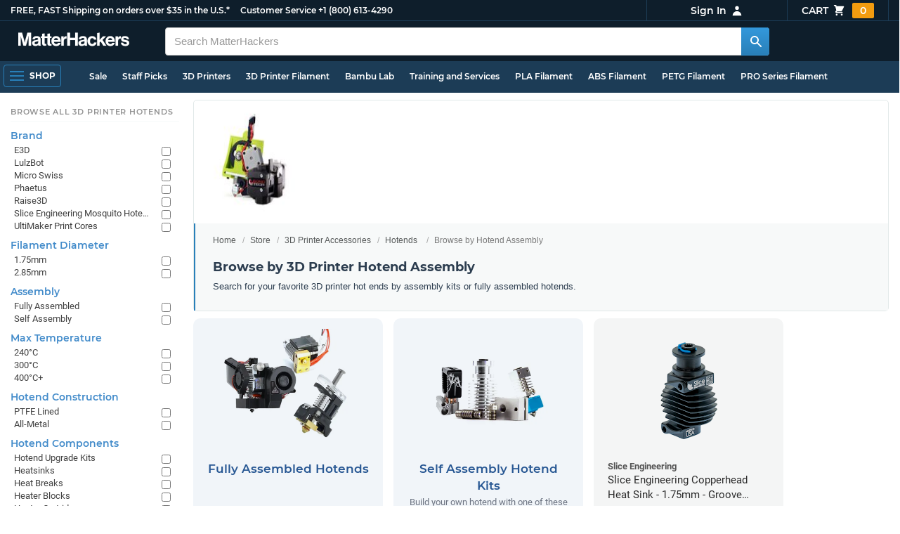

--- FILE ---
content_type: text/html; charset=utf-8
request_url: https://www.matterhackers.com/store/c/HotEnds/browse-by-3d-printer-hotend-assembly?ref=mh-sidenav-81RWB
body_size: 20325
content:
<!DOCTYPE html>
<html lang="en">
<head>
	<title>Browse by 3D Printer Hotend Assembly | MatterHackers</title>
	<meta name="viewport" content="width=device-width, initial-scale=1">
	<meta charset="utf-8">
	<meta name="lang" content="en">
	<meta http-equiv="content-language" content="en-us"/>
	<meta name="robots" content="index,follow,archive,max-image-preview:large">
	<meta http-equiv="X-UA-Compatible" content="IE=edge"/>

	<!-- css files -->
	<link rel="stylesheet" type="text/css" href="/stylesheets/20260124t012206_474920774555974450/public-plugins-legacy-bootstrap-partial.css">
	<link rel="stylesheet" type="text/css" href="/stylesheets/20260124t012206_474920774555974450/public-plugins.css">
	<link rel="stylesheet" type="text/css" href="/dynamic-stylesheets/20260124t012206_474920774555974450/public.css" media="all">
	
	<link rel="stylesheet" media="print" href="/dynamic-stylesheets/20260124t012206_474920774555974450/public-print.css">

	<meta name="description" content="Search for your favorite 3D printer hot ends by assembly kits or fully assembled hotends."/>
			<link rel="stylesheet" href="/stylesheets/20260124t012206_474920774555974450/public-collections.css">
			<link rel="canonical" href="https://www.matterhackers.com/store/c/browse-by-3d-printer-hotend-assembly" />
	
	
	

	<!-- icons -->
	<link rel="icon" type="image/vnd.microsoft.icon" href="/favicon.ico">
	<link rel="apple-touch-icon" href="/static/apple-touch-icon.png">
	<link rel="shortcut icon" href="/favicon.ico" type="image/x-icon">
	<meta name="theme-color" content="#009BFF">
	
	<!-- social -->
	
	
				<meta property="og:title" content="Browse by 3D Printer Hotend Assembly | MatterHackers" />
				<meta property="og:image" content="https://lh3.googleusercontent.com/4EvnqRa2-MqsNQ3EKMI4F7hYD6Pg1CcoQz451reoJ6TP64DFxnwwegnR_e1g3Q5E0yiDGXxviV0JNrN5y7Ew21kJ_I2vDH3YO1jopT0=w1200-h630-p"/>
				<meta property="og:image:width" content="1200" />
				<meta property="og:image:height" content="630" />
				<meta property="og:description" content="Search for your favorite 3D printer hot ends by assembly kits or fully assembled hotends." />
				<meta property="og:site_name" content="MatterHackers"/>
				<meta property="og:url" content="https://www.matterhackers.com/store/c/browse-by-3d-printer-hotend-assembly" />
				<meta property="og:type" content="product" />
			
</head>








































<body>







<meta type='hidden' id='jsSeasonOfDealsActive' data-active="" data-status="complete">
<meta type='hidden' id='jsTempSaleActive' data-active="" data-status="complete">
<meta type='hidden' id='jsStrikeoutSaleActive' data-active="" data-status="complete">

<header class="top mh--dark-top-bar" id="nav-top">
	<div class="mh--bootstrap-container">
		<div class="top-title">
			<a href="/?ref=mh-top" class="top-site">MatterHackers</a>
			<a href="/support?ref=mh-top#shipping" class="top-tagline">FREE, FAST Shipping on orders over $35 in the U.S.*</a>
			<!-- Text for mobile banner -->
			<a href="/support?ref=mh-top#shipping" class="top-tagline-mobile">Free Shipping on +$35 orders in the U.S.*</a>
			<span class="top-contact">
				<a href="/contact?ref=mh-top" class="top-contact-title">Customer Service</a>
				<a href="tel:18006134290" class="top-contact-cta js-phone-number">+1 (800) 613-4290</a>
			</span>
		</div>

		<a href="/checkout/cart?ref=mh-nav" class="top-cart">
			Cart
			<svg xmlns="http://www.w3.org/2000/svg" class="top-cart-icon" viewBox="0 0 20 20" fill="currentColor">
				<path d="M3 1a1 1 0 000 2h1.22l.305 1.222a.997.997 0 00.01.042l1.358 5.43-.893.892C3.74 11.846 4.632 14 6.414 14H15a1 1 0 000-2H6.414l1-1H14a1 1 0 00.894-.553l3-6A1 1 0 0017 3H6.28l-.31-1.243A1 1 0 005 1H3zM16 16.5a1.5 1.5 0 11-3 0 1.5 1.5 0 013 0zM6.5 18a1.5 1.5 0 100-3 1.5 1.5 0 000 3z" />
			</svg>
			<span class="top-cart-count js-cart-count">...</span></a>

		<div class="top-account" data-view="closed">
			<div class="top-account-button js-account" id="js-account" data-account-status="signed-out">
				<span class="top-account-label js-account-username"></span>
				<svg xmlns="http://www.w3.org/2000/svg" class="top-account-icon" viewBox="0 0 20 20" fill="currentColor">
					<path fill-rule="evenodd" d="M10 9a3 3 0 100-6 3 3 0 000 6zm-7 9a7 7 0 1114 0H3z" clip-rule="evenodd" />
				</svg>
			</div>
			<div id="top-account-menu">
				<ul>
					<li><a href='/accounts/order-history?ref=mh-nav-dd'>Order History</a></li>
					<li><a href='/accounts/rewards?ref=mh-nav-dd'>My Rewards</a></li>
					<li><a href='/accounts/wishlists?ref=mh-nav-dd'>My Wishlist</a></li>
					<li><a href='/accounts/design-library?ref=mh-nav-dd'>Design Library</a></li>
					<li><a href='/accounts/settings?ref=mh-nav-dd'>Account Settings</a></li>
					<li><span class="js-account-logout">Logout</span></li>
				</ul>
			</div>
		</div>
	</div>
</header>

<nav class="mh--nav slide-menu" id="mh-navigation-hamburger"></nav>

<div
	id="js-navigation-hamburger-close"
	class="mh--nav-close"
>
	<svg
		class="mh--nav-close-x"
		height="25"
		width="25"
	><use href="/static/overlay-close-x.svg#close"></use></svg>
</div>

<nav class="nav" id="js-nav">
	<div class="mh--logo-search-bar">
		<div class="mh--bootstrap-container">
			<a href="/?ref=mh-nav-logo" class="nav-logo" id="nav-logo">
				<svg alt="MatterHackers" title='MatterHackers' id="nav-logo-1" xmlns="http://www.w3.org/2000/svg" viewBox="0 0 1090.5 132"><defs><style>.cls-1{fill:#fff;stroke:#fff;}</style></defs><g id="svg_1"><path id="svg_2" class="cls-1" d="m1.1.5h35.5c.3,0,.5.2.6.5l18,64c4.5,16.2,8.1,34.6,8.1,34.6h.4s3.4-18.5,7.9-34.6L89.6,1c0-.3.3-.5.5-.5h36.1c.3,0,.6.3.6.6v127.1c0,.3-.3.6-.6.6h-23c-.3,0-.6-.3-.6-.6h0V55.2c0-10.4,1.1-26.6,1.1-26.6h-.4s-2.9,15.1-5.6,24.4l-22,75.3c-.1.3-.3.4-.6.4h-24c-.3,0-.5-.2-.6-.4L29.3,53.1c-2.7-9.3-5.6-24.4-5.6-24.4h-.4s1.1,16.2,1.1,26.6v73c0,.3-.3.6-.6.6H1.1c-.3,0-.6-.3-.6-.6V1.1c0-.3.3-.6.6-.6h0Z"/><path id="svg_3" class="cls-1" d="m195.9,118.6h-.3c-4.7,7-11.3,12.4-27.1,12.4-18.8,0-32.1-9.9-32.1-28.2,0-20.3,16.5-26.7,37-29.6,15.3-2.2,22.3-3.4,22.3-10.4,0-6.6-5.2-11-15.4-11-11.2,0-16.8,4-17.7,12.4,0,.3-.3.5-.6.5h-20.6c-.3,0-.6-.3-.6-.6v-.1c1-15.9,13.1-29.7,39.6-29.7s38.8,12.4,38.8,33.9v46.8c0,6.8,1,10.8,3,12.6.1.1.2.3.2.5h0c0,.3-.3.6-.6.6h-22.6c-.2,0-.4-.1-.5-.2-1.4-1.8-2.3-6-2.8-9.9h0Zm.2-22.3v-12.8c0-.3-.3-.6-.6-.6-.1,0-.2,0-.3.1-4.3,2.2-10.5,3.6-16.2,4.9-12.8,2.9-19,5.7-19,14.4s5.8,11.7,14.4,11.7c14-.1,21.7-8.7,21.7-17.7h0Z"/><path id="svg_4" class="cls-1" d="m319.2,110.9c-5.4,0-9.2-2.3-9.2-9.2v-48.2c0-.3.3-.6.6-.6h14.6c.3,0,.6-.3.6-.6v-14.9c0-.3-.3-.6-.6-.6h-14.6c-.3,0-.6-.3-.6-.6V8.7c0-.3-.3-.6-.6-.6h0l-22.7,3.6c-.3,0-.6.3-.6.6h0v23.9c0,.3-.3.6-.6.6h-26.3c-.3,0-.6-.3-.6-.6V8.7c0-.3-.3-.6-.6-.6l-22.7,3c-.3,0-.6.3-.6.6v24.5c0,.3-.3.6-.6.6h-11.5c-.3,0-.6.3-.6.6h0v14.9c0,.3.3.6.6.6h11.5c.3,0,.6.3.6.6h0v53.4c0,17.4,13.1,22.1,25,22.1,7.9,0,13-.2,14.7-.3.3,0,.6-.3.6-.6v-16.7c0-.3-.3-.6-.6-.6h0c-1.3,0-4.2.2-6.5.2-5.4,0-9.2-2.3-9.2-9.2v-48.3c0-.3.3-.6.6-.6h26.2c.3,0,.6.3.6.6v53.4c0,17.4,13.1,22.1,24.9,22.1,7.9,0,13-.2,14.7-.3.3,0,.6-.3.6-.6v-16.7c0-.3-.3-.6-.6-.6h0c-1.3,0-4.2.1-6.5.1h0Z"/><path id="svg_5" class="cls-1" d="m325.9,82.7c0-27.3,18.5-48.5,45.4-48.5,29.4,0,45.2,22.3,45.4,54.8,0,.3-.3.6-.6.6h-65.5c-.3,0-.6.3-.6.6v.1c2,13.8,9.8,22.3,23.4,22.3,9.3,0,14.9-4.2,17.6-10.9.1-.2.3-.4.6-.4h22.9c.3,0,.6.3.6.6v.1c-3.7,16-18.2,29.4-41.5,29.4-30.4.1-47.7-21.2-47.7-48.7h0Zm25.2-9.9h39.5c.3,0,.6-.3.6-.6v-.1c-1-11.3-8.6-19.1-19.5-19.1-12.7,0-19,7.4-21.2,19-.1.3.2.7.5.7,0,.1.1.1.1.1Z"/><path id="svg_6" class="cls-1" d="m445.9,51.5h.5c5.6-10.4,11.8-15.8,22.6-15.8,1.8-.1,3.6.1,5.3.6.3.1.4.3.4.6v20.9h-.6c-16-1.6-27.4,6.8-27.4,26.2v44.2c0,.3-.3.6-.6.6h-23.2c-.3,0-.6-.3-.6-.6V37.4c0-.3.3-.6.6-.6h22.3c.3,0,.6.3.6.6h0v14.1h.1Z"/><path id="svg_7" class="cls-1" d="m482.8.5h24.8c.3,0,.6.3.6.6v49c0,.3.3.6.6.6h49.2c.3,0,.6-.3.6-.6V1.1c0-.3.3-.6.6-.6h24.8c.3,0,.6.3.6.6v127.1c0,.3-.3.6-.6.6h-24.8c-.3,0-.6-.3-.6-.6v-55.3c0-.3-.3-.6-.6-.6h-49.2c-.3,0-.6.3-.6.6v55.3c0,.3-.3.6-.6.6h-24.8c-.3,0-.6-.3-.6-.6V1.1c0-.3.2-.6.6-.6h0Z"/><path id="svg_8" class="cls-1" d="m650.8,118.6h-.4c-4.7,7-11.3,12.4-27.1,12.4-18.8,0-32.1-9.9-32.1-28.2,0-20.3,16.5-26.7,37-29.6,15.2-2.2,22.2-3.4,22.2-10.4,0-6.6-5.2-11-15.4-11-11.2,0-16.8,4-17.7,12.4,0,.3-.3.5-.6.5h-20.5c-.3,0-.6-.3-.6-.6h0c1-15.9,13.1-29.7,39.6-29.7s38.8,12.4,38.8,33.9v46.8c0,6.8,1,10.8,3,12.6.1.1.2.3.2.5h0c0,.3-.3.6-.6.6h-22.6c-.2,0-.4-.1-.5-.2-1.4-1.9-2.2-6.1-2.7-10h0Zm.1-22.3v-12.8c0-.3-.3-.6-.6-.6-.1,0-.2,0-.3.1-4.3,2.2-10.5,3.6-16.2,4.9-12.7,2.9-19,5.7-19,14.4s5.7,11.7,14.3,11.7c14.1-.1,21.8-8.7,21.8-17.7h0Z"/><path id="svg_9" class="cls-1" d="m679.9,82.9c0-27.5,18-48.6,45.9-48.6,23.6,0,38.2,13.5,41.7,33,0,.3-.2.7-.5.7h-22.8c-.3,0-.5-.2-.6-.5-1.8-7.8-8-13.7-16.8-13.7-14.7,0-22.2,11.3-22.2,29.1s7,29.1,21.9,29.1c9.7,0,16.6-5,18.4-15.1,0-.3.3-.5.6-.5h22.3c.3,0,.6.3.6.6h0c-1.9,19.2-17.1,34.5-41.4,34.5-28.9,0-47.1-21.2-47.1-48.6h0Z"/><path id="svg_10" class="cls-1" d="m809.4,87.4l-9.9,10.2c-.1.1-.2.3-.2.4v30.2c0,.3-.3.6-.6.6h-23c-.3,0-.6-.3-.6-.6V4.7c0-.3.3-.6.6-.6l23-3.6c.3,0,.6.3.6.6v68.9c0,.3.3.6.7.6.1,0,.2-.1.3-.1l31.4-33.5c.1-.1.3-.2.4-.2h27.6c.3,0,.6.3.6.6,0,.1-.1.3-.1.4l-32.6,33.6c-.2.2-.2.5-.1.8l37.2,55.7c.2.3.1.7-.2.8-.1.1-.2.1-.3.1h-28.1c-.2,0-.4-.1-.5-.3l-25.2-41c-.2-.3-.5-.4-.8-.3-.1.1-.2.1-.2.2h0Z"/><path id="svg_11" class="cls-1" d="m857.9,82.7c0-27.3,18.5-48.5,45.4-48.5,29.4,0,45.2,22.3,45.4,54.8,0,.3-.3.6-.6.6h-65.4c-.3,0-.6.3-.6.6v.1c2,13.8,9.8,22.3,23.4,22.3,9.3,0,14.9-4.2,17.6-10.9.1-.2.3-.4.6-.4h22.8c.3,0,.6.3.6.6v.1c-3.7,16-18.2,29.4-41.5,29.4-30.5.1-47.7-21.2-47.7-48.7h0Zm25.1-9.9h39.5c.3,0,.6-.3.6-.6v-.1c-1-11.3-8.6-19.1-19.5-19.1-12.7,0-18.9,7.4-21.2,19-.1.3.2.7.5.7,0,.1.1.1.1.1h0Z"/><path id="svg_12" class="cls-1" d="m979.3,51.5h.5c5.6-10.4,11.8-15.8,22.6-15.8,1.8-.1,3.6.1,5.3.6.3.1.4.3.4.6v20.9h-.6c-16-1.6-27.4,6.8-27.4,26.2v44.2c0,.3-.3.6-.6.6h-23.2c-.3,0-.6-.3-.6-.6V37.4c0-.3.3-.6.6-.6h22.3c.3,0,.6.3.6.6l.1,14.1h0Z"/><path id="svg_13" class="cls-1" d="m1008.8,99h21.4c.3,0,.6.2.6.5,1.8,10.2,9.2,14.7,20,14.7s16.9-4.1,16.9-10.6c0-8.8-11.7-9.7-24.2-12.2-16.5-3.2-32.7-7.7-32.7-27.8s16.5-29.4,37.5-29.4c23.9,0,37.4,11.7,39.4,29.8,0,.3-.2.6-.5.7h-20.9c-.3,0-.6-.2-.6-.5-1.2-9.5-7.5-12.9-17.7-12.9-9.5,0-15.8,3.6-15.8,10.2,0,7.9,12.2,8.6,25.3,11.3,15.4,3.2,32.5,7.5,32.5,29.1,0,18.5-15.8,29.6-38.8,29.6-26.4,0-41.3-12.6-43-31.8,0-.3.3-.6.6-.7h0Z"/></g></svg>
			</a>

			<div class="nav-deliver" id="nav-deliver">
				<div class="nav-deliver-button" id="js-nav-deliver-button">
					<svg xmlns="http://www.w3.org/2000/svg" class="nav-deliver-icon" viewBox="0 0 20 20" fill="currentColor">
						<path fill-rule="evenodd" d="M5.05 4.05a7 7 0 119.9 9.9L10 18.9l-4.95-4.95a7 7 0 010-9.9zM10 11a2 2 0 100-4 2 2 0 000 4z" clip-rule="evenodd" />
					</svg>
					<div class="nav-deliver-text">
						<div class="nav-deliver-label">Delivering to</div>
						<div class="nav-deliver-zipcode" id="js-nav-deliver-zipcode"> - </div>
					</div>
				</div>
			</div>

			<div class="nav-search" id="nav-search">
				<div class="input-group">
					<input type="text" class="form-control" value='' placeholder="Search MatterHackers" id="js-nav-search-input" enterkeyhint="search" autocomplete="off" autocorrect="off" autocapitalize="off" enterkeyhint="go" spellcheck="false"  />

					<span class="input-group-btn">
						<button class="btn" type="button" id="js-nav-search-button" aria-label="Search MatterHackers">
							<svg xmlns="http://www.w3.org/2000/svg" class="nav-search-icon" viewBox="0 0 20 20" fill="currentColor">
								<path fill-rule="evenodd" d="M8 4a4 4 0 100 8 4 4 0 000-8zM2 8a6 6 0 1110.89 3.476l4.817 4.817a1 1 0 01-1.414 1.414l-4.816-4.816A6 6 0 012 8z" clip-rule="evenodd" />
							</svg>
						</button>
					</span>
				</div>
				<div id="js-search-autocomplete" class="search-autocomplete"></div>
			</div>

			<div class="nav-personal">
				<div class="nav-cart">
					<a href="/checkout/cart?ref=mh-nav-cart" class="nav-cart-button">
						<svg xmlns="http://www.w3.org/2000/svg" class="nav-cart-icon" viewBox="0 0 20 20" fill="currentColor">
							<path d="M3 1a1 1 0 000 2h1.22l.305 1.222a.997.997 0 00.01.042l1.358 5.43-.893.892C3.74 11.846 4.632 14 6.414 14H15a1 1 0 000-2H6.414l1-1H14a1 1 0 00.894-.553l3-6A1 1 0 0017 3H6.28l-.31-1.243A1 1 0 005 1H3zM16 16.5a1.5 1.5 0 11-3 0 1.5 1.5 0 013 0zM6.5 18a1.5 1.5 0 100-3 1.5 1.5 0 000 3z" />
						</svg>
						<span class="nav-cart-count js-cart-count">...</span>
					</a>
				</div>

				<div class="nav-account" data-view="closed">
					<div class="nav-account-button js-account" data-account-status="signed-out">
						<svg xmlns="http://www.w3.org/2000/svg" class="nav-account-icon" viewBox="0 0 20 20" fill="currentColor">
							<path fill-rule="evenodd" d="M10 9a3 3 0 100-6 3 3 0 000 6zm-7 9a7 7 0 1114 0H3z" clip-rule="evenodd" />
						</svg>
						<span class="nav-account-label js-account-username"></span>
					</div>

					<div id="nav-account-menu">
						<ul>
							<li><a href='/accounts/order-history?ref=mh-nav-account'>Order History</a></li>
							<li><a href='/accounts/rewards?ref=mh-nav-account'>My Rewards</a></li>
							<li><a href='/accounts/wishlists?ref=mh-nav-account'>My Wishlist</a></li>
							<li><a href='/accounts/design-library?ref=mh-nav-account'>Design Library</a></li>
							<li><a href='/accounts/settings?ref=mh-nav-account'>Account Settings</a></li>
							<li><span class="js-account-logout">Logout</span></li>
						</ul>
					</div>
				</div>
			</div>
		</div>
	</div>

	<div class="mh--hamburger-quicklinks-bar">
		<div class="mh--bootstrap-container">
			<button type="button"
				aria-label="Open Navigation"
				class="mh--hamburger slide-menu__control"
				id="js-navigation-hamburger"
				data-active="1"
				data-target="mh-navigation-hamburger"
				data-action="open"
			>
				<div class="hamburger-bars">
					<span class="bar"></span>
					<span class="bar"></span>
					<span class="bar"></span>
				</div>
				<span class="hamburger-label">Shop</span>
			</button>

			<ul class="mh--quicklinks" id="mh--quicklinks-guest" data-cache-id="_nav_quicklinks_snake_guest_and_user_html_2025" style="display:none;"><li class="nav-snake-deals nav-snake-deals"><a href="/store/c/deals?ref=mh-nav-quick" data-text="Sale">Sale</a></li><li class="nav-snake-staff-picks-from-matterhackers"><a href="/store/c/staff-picks-from-matterhackers?ref=mh-nav-quick" data-text="Staff Picks">Staff Picks</a></li><li class="nav-snake-3d-printers"><a href="/store/c/3d-printers?ref=mh-nav-quick" data-text="3D Printers">3D Printers</a></li><li class="nav-snake-3d-printer-filament"><a href="/store/c/3d-printer-filament?ref=mh-nav-quick" data-text="3D Printer Filament">3D Printer Filament</a></li><li class="nav-snake-bambu-lab"><a href="/store/c/bambu-lab?ref=mh-nav-quick" data-text="Bambu Lab">Bambu Lab</a></li><li class="nav-snake-training-and-services"><a href="/store/c/training-and-services?ref=mh-nav-quick" data-text="Training and Services">Training and Services</a></li><li class="nav-snake-"><a href="/store/c/PLA?ref=mh-nav-quick" data-text="PLA Filament">PLA Filament</a></li><li class="nav-snake-"><a href="/store/c/ABS?ref=mh-nav-quick" data-text="ABS Filament">ABS Filament</a></li><li class="nav-snake-"><a href="/store/c/PET?ref=mh-nav-quick" data-text="PETG Filament">PETG Filament</a></li><li class="nav-snake-pro-series-filament"><a href="/store/c/pro-series-filament?ref=mh-nav-quick" data-text="PRO Series Filament">PRO Series Filament</a></li><li class="nav-snake-mh-build-series"><a href="/store/c/mh-build-series?ref=mh-nav-quick" data-text="MH Build Series Filament">MH Build Series Filament</a></li><li class="nav-snake-3d-printer-resins"><a href="/store/c/3d-printer-resins?ref=mh-nav-quick" data-text="3D Printer Resins">3D Printer Resins</a></li><li class="nav-snake-cnc-machines"><a href="/store/c/cnc-machines?ref=mh-nav-quick" data-text="CNC Machines">CNC Machines</a></li><li class="nav-snake-laser-cutters-engravers"><a href="/store/c/laser-cutters-engravers?ref=mh-nav-quick" data-text="Laser Cutters & Engravers">Laser Cutters & Engravers</a></li><li class="nav-snake-nav-snake-on-clearance clearance-items"><a href="/store/c/clearance-items?ref=mh-nav-quick" data-text="Clearance">Clearance <span class="nav-snake-pill nav-snake-on-clearance-pill">Clearance</span></a></li><li class="nav-snake-ultimaker-3d-printers"><a href="/store/c/ultimaker-3d-printers?ref=mh-nav-quick" data-text="UltiMaker 3D Printers">UltiMaker 3D Printers</a></li><li class="nav-snake-ylon"><a href="/store/c/NylonX?ref=mh-nav-quick" data-text="NylonX">NylonX</a></li><li class="nav-snake-matterhackers-quantum-pla"><a href="/store/c/matterhackers-quantum-pla?ref=mh-nav-quick" data-text="Quantum Dual-Color PLA">Quantum Dual-Color PLA</a></li><li class="nav-snake-new"><a href="/store/c/new?ref=mh-nav-quick" data-text="New!">New!</a></li></ul><ul class="mh--quicklinks" id="mh--quicklinks-user" data-cache-id="_nav_quicklinks_snake_guest_and_user_html_2025" style="display:none;"><li class="nav-snake-deals nav-snake-deals"><a href="/store/c/deals?ref=mh-nav-quick" data-text="Sale">Sale</a></li><li class="nav-snake-staff-picks-from-matterhackers"><a href="/store/c/staff-picks-from-matterhackers?ref=mh-nav-quick" data-text="Staff Picks">Staff Picks</a></li><li class="nav-snake-training-and-services"><a href="/store/c/training-and-services?ref=mh-nav-quick" data-text="Training and Services">Training and Services</a></li><li class="nav-snake-"><a href="/store/c/PLA?ref=mh-nav-quick" data-text="PLA Filament">PLA Filament</a></li><li class="nav-snake-"><a href="/store/c/ABS?ref=mh-nav-quick" data-text="ABS Filament">ABS Filament</a></li><li class="nav-snake-"><a href="/store/c/PET?ref=mh-nav-quick" data-text="PETG Filament">PETG Filament</a></li><li class="nav-snake-ylon"><a href="/store/c/NylonX?ref=mh-nav-quick" data-text="NylonX">NylonX</a></li><li class="nav-snake-3d-printer-filament"><a href="/store/c/3d-printer-filament?ref=mh-nav-quick" data-text="3D Printer Filament">3D Printer Filament</a></li><li class="nav-snake-nav-snake-on-clearance clearance-items"><a href="/store/c/clearance-items?ref=mh-nav-quick" data-text="Clearance">Clearance <span class="nav-snake-pill nav-snake-on-clearance-pill">Clearance</span></a></li><li class="nav-snake-3d-printers"><a href="/store/c/3d-printers?ref=mh-nav-quick" data-text="3D Printers">3D Printers</a></li><li class="nav-snake-bambu-lab"><a href="/store/c/bambu-lab?ref=mh-nav-quick" data-text="Bambu Lab">Bambu Lab</a></li><li class="nav-snake-metal-3d-printing"><a href="/store/c/metal-3d-printing?ref=mh-nav-quick" data-text="Metal 3D Printing">Metal 3D Printing</a></li><li class="nav-snake-matterhackers-quantum-pla"><a href="/store/c/matterhackers-quantum-pla?ref=mh-nav-quick" data-text="Quantum Dual-Color PLA">Quantum Dual-Color PLA</a></li><li class="nav-snake-pro-series-filament"><a href="/store/c/pro-series-filament?ref=mh-nav-quick" data-text="PRO Series Filament">PRO Series Filament</a></li><li class="nav-snake-mh-build-series"><a href="/store/c/mh-build-series?ref=mh-nav-quick" data-text="MH Build Series Filament">MH Build Series Filament</a></li><li class="nav-snake-3d-printer-resins"><a href="/store/c/3d-printer-resins?ref=mh-nav-quick" data-text="3D Printer Resins">3D Printer Resins</a></li><li class="nav-snake-new"><a href="/store/c/new?ref=mh-nav-quick" data-text="New!">New!</a></li><li class="nav-snake-flexible-filament"><a href="/store/c/flexible-filament?ref=mh-nav-quick" data-text="Flexible Filament">Flexible Filament</a></li><li class="nav-snake-engineering-grade-filament"><a href="/store/c/engineering-grade-filament?ref=mh-nav-quick" data-text="Engineering Grade Filament">Engineering Grade Filament</a></li><li class="nav-snake-cnc-bits-routers-and-cutters"><a href="/store/c/cnc-bits-routers-and-cutters?ref=mh-nav-quick" data-text="CNC End Mills and Router Bits">CNC End Mills and Router Bits</a></li></ul>
		</div>
	</div>
</nav>












<div class="mh--hamburger-quicklinks-bar mh--hotdog-quicklinks-secondary" style="display:none;">
										<div class="mh--bootstrap-container">
											<ul class="mh--quicklinks">
											<li class="main"><a href="/store/c/HotEnds?ref=mh-subnav-0II23">All 3D Printer HotEnds</a></li><li><a href="/store/c/e3d-v6-hotends?ref=mh-subnav-U3WCV">E3D v6 Hotends</a></li><li><a href="/store/c/slice-engineering-mosquito-3d-printer-hotends?ref=mh-subnav-U3WCV">Slice Engineering Mosquito Hotends</a></li><li><a href="/store/c/micro-swiss-hotends?ref=mh-subnav-U3WCV">Micro Swiss Hotends</a></li><li><a href="/store/c/browse-by-3d-printer-hotend-filament-diameter?ref=mh-subnav-U3WCV">Browse by Hotend Filament Diameter</a></li><li><a href="/store/c/browse-by-3d-printer-hotend-assembly?ref=mh-subnav-U3WCV">Browse by Hotend Assembly</a></li><li><a href="/store/c/hotend-max-temperature?ref=mh-subnav-U3WCV">Browse Hotends by Max Temperature</a></li><li><a href="/store/c/hotend-construction?ref=mh-subnav-U3WCV">Browse 3D Printer Hotends by Construction</a></li><li><a href="/store/c/shop-3d-printer-hotend-components?ref=mh-subnav-U3WCV">Shop Hotend Components</a></li><li><a href="/store/c/hotend-feed-type?ref=mh-subnav-U3WCV">Hotends by Feed Type</a></li><li><a href="/store/c/hotend-voltage?ref=mh-subnav-U3WCV">Hotends by Voltage</a></li><li><a href="/store/c/3d-printer-hotend-accessories?ref=mh-subnav-U3WCV">Hotend Accessories</a></li>
											</ul>
										</div>
									</div>

<div class="mh--page-container">
	<div class="mh--page-content content mh--page-content-w-sidebar content-with-sidebar" id="jsPageContent">
		
		<div class="mh--page-primary jsPageContent"><div class="page-collection has-widget-image">
	

	<section class="page-description">
		
		<div class="page-image">
			<picture>
				<source srcset="https://img.matterhackers.com/g/Z3M6Ly9tYXR0ZXJoYWNrZXJzLWltYWdlcy83MTEwZDAxOWQ2ODE0YmE5YTYwMGU2MGNjZDRmOTNhMw=w175-h175-rw-e365-c0xffffff-rj-pd" type="image/webp" />
				<img src="https://img.matterhackers.com/g/Z3M6Ly9tYXR0ZXJoYWNrZXJzLWltYWdlcy83MTEwZDAxOWQ2ODE0YmE5YTYwMGU2MGNjZDRmOTNhMw=w175-h175-e365-c0xffffff-rj-pd" alt="Browse by 3D Printer Hotend Assembly" title="Browse by 3D Printer Hotend Assembly" width="175" height="175" fetchpriority="high" />
			</picture>
		</div>
		

		<div class="page-seo">
			<div class="page-title">
				<nav role="navigation">
					<ol class="breadcrumb">
						<li><a href="/?ref=c-U3WCV-bc">Home</a></li>
						<li><a href="/store?ref=c-U3WCV-bc">Store</a></li>
						
						<li><a href="/store/c/printer-accessories?ref=c-U3WCV-bc">3D Printer Accessories</a></li>
						
						<li><a href="/store/c/printer-accessories/HotEnds?ref=c-U3WCV-bc">Hotends</a></li>
						
						<li class="active">Browse by Hotend Assembly</li>
					</ol>
				</nav>

				<h1>Browse by 3D Printer Hotend Assembly</h1>
			</div>
			
			<div class="page-read">
				<div class="page-read-content">
					
					<p>Search for your favorite 3D printer hot ends by assembly kits or fully assembled hotends.</p>
					
				</div>
				<p class="page-read-cta" style="display:none;"><a href="#" class="cta">More information</a></p>
			</div>
			
		</div>
	</section>

	

	<div class="page-content">
		<main class="main">
			<div class="box--title box js-product-title" style="display: none; align-items:center">
				<div class="js-filter-result-box" style="display: none"><div class="js-collection-count"></div> <div id="filteredResults">Filtered Results</div></div>
				<div class="collect-filter-clear-link css-link" style="display: none">Clear Filters</div>
				<div class="collection-tag-list" style="display: none"></div>
			</div>

			<button class="sidebar-button" id="jsCollectionBrowseMobile" data-view="closed">
				Browse Categories
				<svg xmlns="http://www.w3.org/2000/svg" viewBox="0 0 20 20" fill="currentColor">
					<path d="M5 4a1 1 0 00-2 0v7.268a2 2 0 000 3.464V16a1 1 0 102 0v-1.268a2 2 0 000-3.464V4zM11 4a1 1 0 10-2 0v1.268a2 2 0 000 3.464V16a1 1 0 102 0V8.732a2 2 0 000-3.464V4zM16 3a1 1 0 011 1v7.268a2 2 0 010 3.464V16a1 1 0 11-2 0v-1.268a2 2 0 010-3.464V4a1 1 0 011-1z"></path>
				</svg>
			</button>

			<div class="products-container product-lg-4" data-js-display-class="product-lg-4">
				<div class='collection-single widget-single ' data-collection-key='ag9zfm1hdHRlcmhhY2tlcnNySwsSEVByb2R1Y3RDb2xsZWN0aW9uIjRQcm9kdWN0Q29sbGVjdGlvbjpmdWxseS1hc3NlbWJsZWQtM2QtcHJpbnRlci1ob3RlbmRzDA' data-collection-loaded='true'><div class="collection-single-container " data-rank="219">
					<div class="product-tags-stacked"><span class="product-tag-bestseller">Best Seller</span><span class="product-tag-staff-pick">Expert Pick</span></div>
					<a href='/store/c/HotEnds/fully-assembled-3d-printer-hotends' class='collection-meta'>
					<div class='collection-image'><picture><source srcset="https://img.matterhackers.com/g/Z3M6Ly9tYXR0ZXJoYWNrZXJzLWltYWdlcy8xY2UzZWEwMjU5ZGU0YjdkODYyZjQ3NTExNTZlZDUzZQ=w230-rw-e365 240w, https://img.matterhackers.com/g/Z3M6Ly9tYXR0ZXJoYWNrZXJzLWltYWdlcy8xY2UzZWEwMjU5ZGU0YjdkODYyZjQ3NTExNTZlZDUzZQ=w460-rw-e365 460w" type="image/webp"><img src='https://img.matterhackers.com/g/Z3M6Ly9tYXR0ZXJoYWNrZXJzLWltYWdlcy8xY2UzZWEwMjU5ZGU0YjdkODYyZjQ3NTExNTZlZDUzZQ=w230-e365' srcset='https://img.matterhackers.com/g/Z3M6Ly9tYXR0ZXJoYWNrZXJzLWltYWdlcy8xY2UzZWEwMjU5ZGU0YjdkODYyZjQ3NTExNTZlZDUzZQ=w230-e365 230w, https://img.matterhackers.com/g/Z3M6Ly9tYXR0ZXJoYWNrZXJzLWltYWdlcy8xY2UzZWEwMjU5ZGU0YjdkODYyZjQ3NTExNTZlZDUzZQ=w460-e365 460w' alt='Fully Assembled Hotends' title='Fully Assembled Hotends' loading='lazy' width='240' height='173' /></picture></div>
					<div class='collection-title'>Fully Assembled Hotends</div>
					<div class='collection-price'></div>
					<div class='collection-desc'></div>
					<div class='collection-cta'><a href="/store/c/HotEnds/fully-assembled-3d-printer-hotends" class="collection-btn">View All</a></div>
					</a>
					</div></div><div class='collection-single widget-single ' data-collection-key='ag9zfm1hdHRlcmhhY2tlcnNyTQsSEVByb2R1Y3RDb2xsZWN0aW9uIjZQcm9kdWN0Q29sbGVjdGlvbjpzZWxmLWFzc2VtYmx5LTNkLXByaW50ZXItaG90ZW5kLWtpdHMM' data-collection-loaded='true'><div class="collection-single-container " data-rank="1510">
					<div class="product-tags-stacked"><span class="product-tag-bestseller">Best Seller</span><span class="product-tag-staff-pick">Expert Pick</span></div>
					<a href='/store/c/HotEnds/self-assembly-3d-printer-hotend-kits' class='collection-meta'>
					<div class='collection-image'><picture><source srcset="https://img.matterhackers.com/g/Z3M6Ly9tYXR0ZXJoYWNrZXJzLWltYWdlcy8zOTI4ZWI1ZTljMDg0MmM5OWU2M2E4YjQ0YmNlZmQ0ZA=w230-rw-e365 240w, https://img.matterhackers.com/g/Z3M6Ly9tYXR0ZXJoYWNrZXJzLWltYWdlcy8zOTI4ZWI1ZTljMDg0MmM5OWU2M2E4YjQ0YmNlZmQ0ZA=w460-rw-e365 460w" type="image/webp"><img src='https://img.matterhackers.com/g/Z3M6Ly9tYXR0ZXJoYWNrZXJzLWltYWdlcy8zOTI4ZWI1ZTljMDg0MmM5OWU2M2E4YjQ0YmNlZmQ0ZA=w230-e365' srcset='https://img.matterhackers.com/g/Z3M6Ly9tYXR0ZXJoYWNrZXJzLWltYWdlcy8zOTI4ZWI1ZTljMDg0MmM5OWU2M2E4YjQ0YmNlZmQ0ZA=w230-e365 230w, https://img.matterhackers.com/g/Z3M6Ly9tYXR0ZXJoYWNrZXJzLWltYWdlcy8zOTI4ZWI1ZTljMDg0MmM5OWU2M2E4YjQ0YmNlZmQ0ZA=w460-e365 460w' alt='Self Assembly Hotend Kits' title='Self Assembly Hotend Kits' loading='lazy' width='240' height='173' /></picture></div>
					<div class='collection-title'>Self Assembly Hotend Kits</div>
					<div class='collection-price'></div>
					<div class='collection-desc'>Build your own hotend with one of these kits</div>
					<div class='collection-cta'><a href="/store/c/HotEnds/self-assembly-3d-printer-hotend-kits" class="collection-btn">View All</a></div>
					</a>
					</div></div>
				<div class='product-single widget-single ' data-product-key='ag1zfm1oLXBscy1wcm9kchgLEgpQcm9kdWN0U2t1IghNMlRVRDVFTAw' data-product-loaded='true' data-tag='' data-widget-type='sku' data-ref='collection-product' data-product-status='available'>
				<div class="product-single-container " data-p="4499" data-brand="Slice Engineering" data-src="-1" data-siu="-1" data-sim="999999999" data-sale="0" data-cl="0" data-rf="0" data-cache="widget:product:sku:1:ag1zfm1oLXBscy1wcm9kchgLEgpQcm9kdWN0U2t1IghNMlRVRDVFTAw">
					<a class="product-meta" href='/store/l/slice-engineering-copperhead-heat-sink-175mm-g2/sk/M2TUD5EL'>
						<div class="product-tags-stacked"><span class="product-tag-bestseller">Best Seller</span> <span class="product-tag-staff-pick">Expert Pick</span></div>
						
						<div class="product-image product-image-hover-secondary"><picture><source srcset="https://lh3.googleusercontent.com/RUjQDZiUyqwQ7APPE8JbmrFICB4HfXVjTjQD-p8Gpj6w9xtQqxyCUUbq_ZQS-1LdPb2DbAjshcChxCotRGUqWNwJL34pyBMJ10c=w230-rw-e365" type="image/webp"><img src="https://lh3.googleusercontent.com/RUjQDZiUyqwQ7APPE8JbmrFICB4HfXVjTjQD-p8Gpj6w9xtQqxyCUUbq_ZQS-1LdPb2DbAjshcChxCotRGUqWNwJL34pyBMJ10c=w230-e365" alt='Slice Engineering Copperhead Heat Sink - 1.75mm - Groove Mount - G2' title='Slice Engineering Copperhead Heat Sink - 1.75mm - Groove Mount - G2' loading='lazy' width='230' height='173'></picture><picture><source srcset="https://lh3.googleusercontent.com/5xBq1XNz2DJPhN_Qw50Hif06_10gR2TUJuA5CFwYct8i-CS7YfBPgCI9dV29cE5cETksheBo5u4lOh3BA3lwov5-rge8BkaBMu8=w230-rw-e365" type="image/webp"><img src="https://lh3.googleusercontent.com/5xBq1XNz2DJPhN_Qw50Hif06_10gR2TUJuA5CFwYct8i-CS7YfBPgCI9dV29cE5cETksheBo5u4lOh3BA3lwov5-rge8BkaBMu8=s240-e365" alt='Slice Engineering Copperhead Heat Sink - 1.75mm - Groove Mount - G2' title='Slice Engineering Copperhead Heat Sink - 1.75mm - Groove Mount - G2' loading='lazy' width='230' height='173' class='product-image-secondary'></picture></div>
						<div class="product-brand">Slice Engineering</div>
						<div class="product-title">Slice Engineering Copperhead Heat Sink - 1.75mm - Groove Mount - G2</div>
						<div class="product-desc"><ul class="product-tags" data-cache="product_sku:deepest_collection:v2:ag1zfm1oLXBscy1wcm9kchgLEgpQcm9kdWN0U2t1IghNMlRVRDVFTAw"><li>Assembly</li><li>Hotend Components</li></ul></div>
						
						<div class="product-price"><sup>$</sup>44<sup>99</sup></div>
					</a>
					<div class="product-cta">
						<span class='product-btn product-addtocart add-to-cart-button' data-item-key='ag1zfm1oLXBscy1wcm9kchgLEgpQcm9kdWN0U2t1IghNMlRVRDVFTAw' data-loading-text='adding...' data-loading-text-complete='Add to Cart'>Add to Cart</span>
								<input class='add-to-cart-quantity' data-item-key='ag1zfm1oLXBscy1wcm9kchgLEgpQcm9kdWN0U2t1IghNMlRVRDVFTAw' type='hidden' value='1'/>
					</div>
				</div>
				</div><div class='product-single widget-single ' data-product-key='ag1zfm1oLXBscy1wcm9kchgLEgpQcm9kdWN0U2t1IghNWjVaTEFVUAw' data-product-loaded='true' data-tag='' data-widget-type='sku' data-ref='collection-product' data-product-status='available'>
				<div class="product-single-container " data-p="2999" data-brand="Slice Engineering" data-src="-1" data-siu="-1" data-sim="999999999" data-sale="0" data-cl="0" data-rf="0" data-cache="widget:product:sku:1:ag1zfm1oLXBscy1wcm9kchgLEgpQcm9kdWN0U2t1IghNWjVaTEFVUAw">
					<a class="product-meta" href='/store/l/slice-engineering-bimetallic-heat-break/sk/MZ5ZLAUP'>
						<div class="product-tags-stacked"><span class="product-tag-bestseller">Best Seller</span> <span class="product-tag-staff-pick">Expert Pick</span></div>
						
						<div class="product-image product-image-hover-secondary"><picture><source srcset="https://lh3.googleusercontent.com/wW5nUz7Q9TY693Yn_vVyZDbHLNPfDXTa1OiCWUjScUbuepDv8N-fWGOm_nusoRraHxMEQUIrrvdHHTtuJHH75QJLxzBlfGu-K5jZ=w230-rw-e365" type="image/webp"><img src="https://lh3.googleusercontent.com/wW5nUz7Q9TY693Yn_vVyZDbHLNPfDXTa1OiCWUjScUbuepDv8N-fWGOm_nusoRraHxMEQUIrrvdHHTtuJHH75QJLxzBlfGu-K5jZ=w230-e365" alt='Slice Engineering Copperhead Bimetallic Heat Break - 1.75mm - Standard G2' title='Slice Engineering Copperhead Bimetallic Heat Break - 1.75mm - Standard G2' loading='lazy' width='230' height='173'></picture><picture><source srcset="https://lh3.googleusercontent.com/u5Bw9p59_Z1plX2rRD_65XqmMFiM90UPDpqDrCtQ5dIYFllRv9mwK78YORoVEYow9T_cCey2oZo4SgRKky3Bc4E=w230-rw-e365" type="image/webp"><img src="https://lh3.googleusercontent.com/u5Bw9p59_Z1plX2rRD_65XqmMFiM90UPDpqDrCtQ5dIYFllRv9mwK78YORoVEYow9T_cCey2oZo4SgRKky3Bc4E=s240-e365" alt='Slice Engineering Copperhead Bimetallic Heat Break - 1.75mm - Standard G2' title='Slice Engineering Copperhead Bimetallic Heat Break - 1.75mm - Standard G2' loading='lazy' width='230' height='173' class='product-image-secondary'></picture></div>
						<div class="product-brand">Slice Engineering</div>
						<div class="product-title">Slice Engineering Copperhead Bimetallic Heat Break - 1.75mm - Standard G2</div>
						<div class="product-desc"><ul class="product-tags" data-cache="product_sku:deepest_collection:v2:ag1zfm1oLXBscy1wcm9kchgLEgpQcm9kdWN0U2t1IghNWjVaTEFVUAw"><li>Filament Diameter</li><li>Assembly</li><li>Hotend Components</li></ul></div>
						
						<div class="product-price"><sup>$</sup>29<sup>99</sup></div>
					</a>
					<div class="product-cta">
						<span class='product-btn product-addtocart add-to-cart-button' data-item-key='ag1zfm1oLXBscy1wcm9kchgLEgpQcm9kdWN0U2t1IghNWjVaTEFVUAw' data-loading-text='adding...' data-loading-text-complete='Add to Cart'>Add to Cart</span>
								<input class='add-to-cart-quantity' data-item-key='ag1zfm1oLXBscy1wcm9kchgLEgpQcm9kdWN0U2t1IghNWjVaTEFVUAw' type='hidden' value='1'/>
					</div>
				</div>
				</div><div class='product-single widget-single ' data-product-key='ag1zfm1oLXBscy1wcm9kchgLEgpQcm9kdWN0U2t1IghNV05MSDBKRww' data-product-loaded='true' data-tag='' data-widget-type='sku' data-ref='collection-product' data-product-status='available'>
				<div class="product-single-container " data-p="23697" data-brand="BondTech" data-src="-1" data-siu="-1" data-sim="999999999" data-sale="0" data-cl="0" data-rf="0" data-cache="widget:product:sku:1:ag1zfm1oLXBscy1wcm9kchgLEgpQcm9kdWN0U2t1IghNV05MSDBKRww">
					<a class="product-meta" href='/store/l/bondtech-bmg-m-extruder-mosquito-hotend-bundle/sk/MWNLH0JG'>
						<div class="product-tags-stacked"><span class="product-tag-bestseller">Best Seller</span> <span class="product-tag-staff-pick">Expert Pick</span></div>
						
						<div class="product-image product-image-hover-secondary"><picture><source srcset="https://lh3.googleusercontent.com/a-5Abs7lqM4iLQUbkCSQJOxUZXXgOyk4PTcw6Av79DtB_GL5ZbwREYxBUqmbAjd3ThoeUizSVc9LcRYuru9ydDo=w230-rw-e365" type="image/webp"><img src="https://lh3.googleusercontent.com/a-5Abs7lqM4iLQUbkCSQJOxUZXXgOyk4PTcw6Av79DtB_GL5ZbwREYxBUqmbAjd3ThoeUizSVc9LcRYuru9ydDo=w230-e365" alt='Bondtech BMG-M &amp; Mosquito Hotend Bundle (12v)' title='Bondtech BMG-M &amp; Mosquito Hotend Bundle (12v)' loading='lazy' width='230' height='173'></picture><picture><source srcset="https://lh3.googleusercontent.com/ho9oRYBKVVB4yXOoZ12cVnIUxq5h4OEUzlT_b79kFjhrmpblQmV_1UlOUwm0W23cyJMkCFj3mM38jQr97VUoHnc=w230-rw-e365" type="image/webp"><img src="https://lh3.googleusercontent.com/ho9oRYBKVVB4yXOoZ12cVnIUxq5h4OEUzlT_b79kFjhrmpblQmV_1UlOUwm0W23cyJMkCFj3mM38jQr97VUoHnc=s240-e365" alt='Bondtech BMG-M &amp; Mosquito Hotend Bundle (12v)' title='Bondtech BMG-M &amp; Mosquito Hotend Bundle (12v)' loading='lazy' width='230' height='173' class='product-image-secondary'></picture></div>
						<div class="product-brand">BondTech</div>
						<div class="product-title">Bondtech BMG-M &amp; Mosquito Hotend Bundle (12v)</div>
						<div class="product-desc"><ul class="product-tags" data-cache="product_sku:deepest_collection:v2:ag1zfm1oLXBscy1wcm9kchgLEgpQcm9kdWN0U2t1IghNV05MSDBKRww"><li>Drive Gears</li><li>Feed Style</li><li>Hobb Material</li><li>Slice Engineering Mosquito Hotends</li><li>Filament Diameter</li><li>Assembly</li><li>Max Temperature</li><li>Feed Type</li><li>Voltage</li></ul></div>
						
						<div class="product-price"><sup>$</sup>236<sup>97</sup></div>
					</a>
					<div class="product-cta">
						<span class='product-btn product-addtocart add-to-cart-button' data-item-key='ag1zfm1oLXBscy1wcm9kchgLEgpQcm9kdWN0U2t1IghNV05MSDBKRww' data-loading-text='adding...' data-loading-text-complete='Add to Cart'>Add to Cart</span>
								<input class='add-to-cart-quantity' data-item-key='ag1zfm1oLXBscy1wcm9kchgLEgpQcm9kdWN0U2t1IghNV05MSDBKRww' type='hidden' value='1'/>
					</div>
				</div>
				</div><div class='product-single widget-single ' data-product-key='ag1zfm1oLXBscy1wcm9kchgLEgpQcm9kdWN0U2t1IghNVzhSWThQNQw' data-product-loaded='true' data-tag='' data-widget-type='sku' data-ref='collection-product' data-product-status='available'>
				<div class="product-single-container " data-p="6616" data-brand="MicroSwiss" data-src="10000" data-siu="3815" data-sim="2623" data-sale="0" data-cl="0" data-rf="0" data-cache="widget:product:sku:1:ag1zfm1oLXBscy1wcm9kchgLEgpQcm9kdWN0U2t1IghNVzhSWThQNQw">
					<a class="product-meta" href='/store/l/micro-swiss-all-metal-hotend-kit-for-creality3d-cr-10s-pro-creality-cr-10s-pro-cr-10-max-ender-3-v2-neo/sk/MW8RY8P5'>
						<div class="product-tags-stacked"><span class="product-tag-bestseller">Best Seller</span> <span class="product-tag-staff-pick">Expert Pick</span></div>
						
						<div class="product-image product-image-hover-secondary"><picture><source srcset="https://lh3.googleusercontent.com/lXfC0mLO9GAaBDgPsy1WL1dd_5xP0hRy1pVF7yjAI1RFXrqjZXCVAxUeto7K-XZNgm8Cx_sUDaJNVu5DKTQcbohbKUTp7VNXvD7JcQ=w230-rw-e365" type="image/webp"><img src="https://lh3.googleusercontent.com/lXfC0mLO9GAaBDgPsy1WL1dd_5xP0hRy1pVF7yjAI1RFXrqjZXCVAxUeto7K-XZNgm8Cx_sUDaJNVu5DKTQcbohbKUTp7VNXvD7JcQ=w230-e365" alt='Micro Swiss All-metal Hotend Kit for Creality3D CR-10S Pro Creality CR-10s PRO / CR-10 Max / Ender 3 V2 Neo' title='Micro Swiss All-metal Hotend Kit for Creality3D CR-10S Pro Creality CR-10s PRO / CR-10 Max / Ender 3 V2 Neo' loading='lazy' width='230' height='173'></picture><picture><source srcset="https://lh3.googleusercontent.com/4IfMxkcEiCVNeniDMJcUKk8lEUELJlFTPo8zqlsciYApfTYLjojJ3k8CsfguzxZFL0mTs-CeQyTOSJ3JKWSYioU=w230-rw-e365" type="image/webp"><img src="https://lh3.googleusercontent.com/4IfMxkcEiCVNeniDMJcUKk8lEUELJlFTPo8zqlsciYApfTYLjojJ3k8CsfguzxZFL0mTs-CeQyTOSJ3JKWSYioU=s240-e365" alt='Micro Swiss All-metal Hotend Kit for Creality3D CR-10S Pro Creality CR-10s PRO / CR-10 Max / Ender 3 V2 Neo' title='Micro Swiss All-metal Hotend Kit for Creality3D CR-10S Pro Creality CR-10s PRO / CR-10 Max / Ender 3 V2 Neo' loading='lazy' width='230' height='173' class='product-image-secondary'></picture></div>
						<div class="product-brand">MicroSwiss</div>
						<div class="product-title">Micro Swiss All-metal Hotend Kit for Creality3D CR-10S Pro Creality CR-10s PRO / CR-10 Max / Ender 3 V2 Neo</div>
						<div class="product-desc"><ul class="product-tags" data-cache="product_sku:deepest_collection:v2:ag1zfm1oLXBscy1wcm9kchgLEgpQcm9kdWN0U2t1IghNVzhSWThQNQw"><li>Micro Swiss</li><li>Filament Diameter</li><li>Assembly</li><li>Max Temperature</li><li>Hotend Construction</li></ul></div>
						<div class="product-rating" data-rating="5.0" data-remainder="0" title="100% success rating based on 10+ recent sales"><span class="product-rating-star"></span><span class="product-rating-star"></span><span class="product-rating-star"></span><span class="product-rating-star"></span><span class="product-rating-star"></span></div>
						<div class="product-price"><sup>$</sup>66<sup>16</sup></div>
					</a>
					<div class="product-cta">
						<span class='product-btn product-addtocart add-to-cart-button' data-item-key='ag1zfm1oLXBscy1wcm9kchgLEgpQcm9kdWN0U2t1IghNVzhSWThQNQw' data-loading-text='adding...' data-loading-text-complete='Add to Cart'>Add to Cart</span>
								<input class='add-to-cart-quantity' data-item-key='ag1zfm1oLXBscy1wcm9kchgLEgpQcm9kdWN0U2t1IghNVzhSWThQNQw' type='hidden' value='1'/>
					</div>
				</div>
				</div><div class='product-single widget-single ' data-product-key='ag1zfm1oLXBscy1wcm9kchgLEgpQcm9kdWN0U2t1IghNVUY3NjdQNww' data-product-loaded='true' data-tag='' data-widget-type='sku' data-ref='collection-product' data-product-status='out-of-stock'>
				<div class="product-single-container " data-p="5990" data-brand="E3D" data-src="-1" data-siu="-1" data-sim="999999999" data-sale="0" data-cl="0" data-rf="0" data-cache="widget:product:sku:1:ag1zfm1oLXBscy1wcm9kchgLEgpQcm9kdWN0U2t1IghNVUY3NjdQNww">
					<a class="product-meta" href='/store/l/e3d-all-metal-v6-hotend-full-kit-3.00mm-bowden-24v/sk/MUF767P7'>
						<div class="product-tags-stacked"><span class="product-tag-bestseller">Best Seller</span> <span class="product-tag-staff-pick">Expert Pick</span></div>
						
						<div class="product-image product-image-hover-secondary"><picture><source srcset="https://lh3.googleusercontent.com/pmv3RHLOzmo91B_iZ0XOejeMbBVwln_2qjrDTk4X7QTxo0S3n--ZyrOYmrAuM9mzp4HFWp4hoDTHk_CiW0zVWw=w230-rw-e365" type="image/webp"><img src="https://lh3.googleusercontent.com/pmv3RHLOzmo91B_iZ0XOejeMbBVwln_2qjrDTk4X7QTxo0S3n--ZyrOYmrAuM9mzp4HFWp4hoDTHk_CiW0zVWw=w230-e365" alt='E3D All-metal v6 HotEnd Full Kit 3.00mm Bowden (24v)' title='E3D All-metal v6 HotEnd Full Kit 3.00mm Bowden (24v)' loading='lazy' width='230' height='173'></picture><picture><source srcset="https://lh3.googleusercontent.com/057Selre5ys0hePKuYEp_ftmA7dAZmASDnwuL-lZYUBIcRr8ORzonpbzh2kF9S-cP8VsXpG7BkOFKigzi8w2Ggs=w230-rw-e365" type="image/webp"><img src="https://lh3.googleusercontent.com/057Selre5ys0hePKuYEp_ftmA7dAZmASDnwuL-lZYUBIcRr8ORzonpbzh2kF9S-cP8VsXpG7BkOFKigzi8w2Ggs=s240-e365" alt='E3D All-metal v6 HotEnd Full Kit 3.00mm Bowden (24v)' title='E3D All-metal v6 HotEnd Full Kit 3.00mm Bowden (24v)' loading='lazy' width='230' height='173' class='product-image-secondary'></picture></div>
						<div class="product-brand">E3D</div>
						<div class="product-title">E3D All-metal v6 HotEnd Full Kit 3.00mm Bowden (24v)</div>
						<div class="product-desc"><ul class="product-tags" data-cache="product_sku:deepest_collection:v2:ag1zfm1oLXBscy1wcm9kchgLEgpQcm9kdWN0U2t1IghNVUY3NjdQNww"><li>E3D Hotends</li><li>Filament Diameter</li><li>Assembly</li><li>Max Temperature</li><li>Hotend Construction</li><li>Feed Type</li><li>Voltage</li></ul></div>
						
						<div class="product-price"><sup>$</sup>59<sup>90</sup></div>
					</a>
					<div class="product-cta">
						<a href="/store/l/e3d-all-metal-v6-hotend-full-kit-3.00mm-bowden-24v/sk/MUF767P7" class="product-btn product-outofstock">Out of Stock</a>
					</div>
				</div>
				</div><div class='product-single widget-single ' data-product-key='ag1zfm1oLXBscy1wcm9kchgLEgpQcm9kdWN0U2t1IghNVUFVN1JQNww' data-product-loaded='true' data-tag='' data-widget-type='sku' data-ref='collection-product' data-product-status='available'>
				<div class="product-single-container " data-p="2499" data-brand="Slice Engineering" data-src="10000" data-siu="906" data-sim="3101" data-sale="0" data-cl="0" data-rf="0" data-cache="widget:product:sku:1:ag1zfm1oLXBscy1wcm9kchgLEgpQcm9kdWN0U2t1IghNVUFVN1JQNww">
					<a class="product-meta" href='/store/l/slice-engineering-copperhead-universal-hot-block/sk/MUAU7RP7'>
						<div class="product-tags-stacked"><span class="product-tag-bestseller">Best Seller</span> <span class="product-tag-staff-pick">Expert Pick</span></div>
						
						<div class="product-image product-image-hover-secondary"><picture><source srcset="https://lh3.googleusercontent.com/qw30UNyk1FFZs5pRXzy0VtKxC5Q2sQaLgRNf_xC3SdR77fh3dWU11Ju76HogWuJkvwkP1lhT-RtLqc_t-9EAMg=w230-rw-e365" type="image/webp"><img src="https://lh3.googleusercontent.com/qw30UNyk1FFZs5pRXzy0VtKxC5Q2sQaLgRNf_xC3SdR77fh3dWU11Ju76HogWuJkvwkP1lhT-RtLqc_t-9EAMg=w230-e365" alt='Slice Engineering Copperhead Hot Block' title='Slice Engineering Copperhead Hot Block' loading='lazy' width='230' height='173'></picture><picture><source srcset="https://lh3.googleusercontent.com/XpOSDZm2ZG60uhFwMEE7H67gGO3doxM2IF3byykZxPQFaVmck2odDKsAQqv4hFVCnLebhShGk5nhHVnWzhG1kms=w230-rw-e365" type="image/webp"><img src="https://lh3.googleusercontent.com/XpOSDZm2ZG60uhFwMEE7H67gGO3doxM2IF3byykZxPQFaVmck2odDKsAQqv4hFVCnLebhShGk5nhHVnWzhG1kms=s240-e365" alt='Slice Engineering Copperhead Hot Block' title='Slice Engineering Copperhead Hot Block' loading='lazy' width='230' height='173' class='product-image-secondary'></picture></div>
						<div class="product-brand">Slice Engineering</div>
						<div class="product-title">Slice Engineering Copperhead Hot Block</div>
						<div class="product-desc"><ul class="product-tags" data-cache="product_sku:deepest_collection:v2:ag1zfm1oLXBscy1wcm9kchgLEgpQcm9kdWN0U2t1IghNVUFVN1JQNww"><li>Filament Diameter</li><li>Assembly</li><li>Hotend Construction</li><li>Hotend Components</li></ul></div>
						<div class="product-rating" data-rating="5.0" data-remainder="0" title="100% success rating based on 10+ recent sales"><span class="product-rating-star"></span><span class="product-rating-star"></span><span class="product-rating-star"></span><span class="product-rating-star"></span><span class="product-rating-star"></span></div>
						<div class="product-price"><sup>$</sup>24<sup>99</sup></div>
					</a>
					<div class="product-cta">
						<span class='product-btn product-addtocart add-to-cart-button' data-item-key='ag1zfm1oLXBscy1wcm9kchgLEgpQcm9kdWN0U2t1IghNVUFVN1JQNww' data-loading-text='adding...' data-loading-text-complete='Add to Cart'>Add to Cart</span>
								<input class='add-to-cart-quantity' data-item-key='ag1zfm1oLXBscy1wcm9kchgLEgpQcm9kdWN0U2t1IghNVUFVN1JQNww' type='hidden' value='1'/>
					</div>
				</div>
				</div><div class='product-single widget-single ' data-product-key='ag1zfm1oLXBscy1wcm9kchgLEgpQcm9kdWN0U2t1IghNVUFTVTVETAw' data-product-loaded='true' data-tag='' data-widget-type='sku' data-ref='collection-product' data-product-status='available'></div><div class='product-single widget-single ' data-product-key='ag1zfm1oLXBscy1wcm9kchgLEgpQcm9kdWN0U2t1IghNUDExRVpTTQw' data-product-loaded='true' data-tag='' data-widget-type='sku' data-ref='collection-product' data-product-status='out-of-stock'>
				<div class="product-single-container " data-p="4990" data-brand="E3D" data-src="10000" data-siu="2999" data-sim="2519" data-sale="0" data-cl="0" data-rf="0" data-cache="widget:product:sku:1:ag1zfm1oLXBscy1wcm9kchgLEgpQcm9kdWN0U2t1IghNUDExRVpTTQw">
					<a class="product-meta" href='/store/l/e3d-all-metal-v6-hotend-full-kit-3.00mm-direct-24v/sk/MP11EZSM'>
						<div class="product-tags-stacked"><span class="product-tag-bestseller">Best Seller</span> <span class="product-tag-staff-pick">Expert Pick</span></div>
						
						<div class="product-image product-image-hover-secondary"><picture><source srcset="https://lh3.googleusercontent.com/W92AjZHjmSEr1uk-4T3Ksuh_fyu9qAdwo2EJnj3ZtJB3o6JfIKImlsshZoKnu17IxOgTwNN5n3LuHEHgeCTVo6Y=w230-rw-e365" type="image/webp"><img src="https://lh3.googleusercontent.com/W92AjZHjmSEr1uk-4T3Ksuh_fyu9qAdwo2EJnj3ZtJB3o6JfIKImlsshZoKnu17IxOgTwNN5n3LuHEHgeCTVo6Y=w230-e365" alt='E3D All-metal v6 HotEnd Full Kit 3.00mm Direct (24v)' title='E3D All-metal v6 HotEnd Full Kit 3.00mm Direct (24v)' loading='lazy' width='230' height='173'></picture><picture><source srcset="https://lh3.googleusercontent.com/pYCPmjfGTrZoIdVQpcHD-BL-0bGVYjwstMC7wLqVbFRkSyOyjywa_OqMg0f8WA_3xIlXHCFzWV311IT53wEMy5E=w230-rw-e365" type="image/webp"><img src="https://lh3.googleusercontent.com/pYCPmjfGTrZoIdVQpcHD-BL-0bGVYjwstMC7wLqVbFRkSyOyjywa_OqMg0f8WA_3xIlXHCFzWV311IT53wEMy5E=s240-e365" alt='E3D All-metal v6 HotEnd Full Kit 3.00mm Direct (24v)' title='E3D All-metal v6 HotEnd Full Kit 3.00mm Direct (24v)' loading='lazy' width='230' height='173' class='product-image-secondary'></picture></div>
						<div class="product-brand">E3D</div>
						<div class="product-title">E3D All-metal v6 HotEnd Full Kit 3.00mm Direct (24v)</div>
						<div class="product-desc"><ul class="product-tags" data-cache="product_sku:deepest_collection:v2:ag1zfm1oLXBscy1wcm9kchgLEgpQcm9kdWN0U2t1IghNUDExRVpTTQw"><li>E3D Hotends</li><li>Filament Diameter</li><li>Assembly</li><li>Max Temperature</li><li>Hotend Construction</li><li>Feed Type</li><li>Voltage</li></ul></div>
						
						<div class="product-price"><sup>$</sup>49<sup>90</sup></div>
					</a>
					<div class="product-cta">
						<a href="/store/l/e3d-all-metal-v6-hotend-full-kit-3.00mm-direct-24v/sk/MP11EZSM" class="product-btn product-outofstock">Out of Stock</a>
					</div>
				</div>
				</div><div class='product-single widget-single ' data-product-key='ag1zfm1oLXBscy1wcm9kchgLEgpQcm9kdWN0U2t1IghNTUZIQVlKMgw' data-product-loaded='true' data-tag='' data-widget-type='sku' data-ref='collection-product' data-product-status='out-of-stock'>
				<div class="product-single-container " data-p="17000" data-brand="Slice Engineering" data-src="-1" data-siu="-1" data-sim="999999999" data-sale="0" data-cl="0" data-rf="0" data-cache="widget:product:sku:1:ag1zfm1oLXBscy1wcm9kchgLEgpQcm9kdWN0U2t1IghNTUZIQVlKMgw">
					<a class="product-meta" href='/store/l/mosquito-12v-bundle/sk/MMFHAYJ2'>
						<div class="product-tags-stacked"><span class="product-tag-bestseller">Best Seller</span> <span class="product-tag-staff-pick">Expert Pick</span></div>
						
						<div class="product-image product-image-hover-fade"><picture><source srcset="https://lh3.googleusercontent.com/P5XNbjxheyCur6n6qVwUWbO1OF2kD0GW2zRRFMrlFsPZ5EzTMMovKM1h7RYc6Orl0OeFnezhqEq1eBiw6WOxT_0=w230-rw-e365" type="image/webp"><img src="https://lh3.googleusercontent.com/P5XNbjxheyCur6n6qVwUWbO1OF2kD0GW2zRRFMrlFsPZ5EzTMMovKM1h7RYc6Orl0OeFnezhqEq1eBiw6WOxT_0=w230-e365" alt='Slice Engineering Mosquito Hotend 12V Kit' title='Slice Engineering Mosquito Hotend 12V Kit' loading='lazy' width='230' height='173'></picture></div>
						<div class="product-brand">Slice Engineering</div>
						<div class="product-title">Slice Engineering Mosquito Hotend 12V Kit</div>
						<div class="product-desc"><ul class="product-tags" data-cache="product_sku:deepest_collection:v2:ag1zfm1oLXBscy1wcm9kchgLEgpQcm9kdWN0U2t1IghNTUZIQVlKMgw"><li>Slice Engineering Mosquito Hotends</li><li>Filament Diameter</li><li>Assembly</li><li>Max Temperature</li><li>Hotend Construction</li><li>Feed Type</li><li>Voltage</li></ul></div>
						
						<div class="product-price"><sup>$</sup>170<sup>00</sup></div>
					</a>
					<div class="product-cta">
						<a href="/store/l/mosquito-12v-bundle/sk/MMFHAYJ2" class="product-btn product-outofstock">Out of Stock</a>
					</div>
				</div>
				</div><div class='product-single widget-single ' data-product-key='ag1zfm1oLXBscy1wcm9kchgLEgpQcm9kdWN0U2t1IghNS0VFRjNUSww' data-product-loaded='true' data-tag='' data-widget-type='sku' data-ref='collection-product' data-product-status='available'>
				<div class="product-single-container " data-p="22499" data-brand="BondTech" data-src="10000" data-siu="6861" data-sim="6875" data-sale="0" data-cl="0" data-rf="0" data-cache="widget:product:sku:1:ag1zfm1oLXBscy1wcm9kchgLEgpQcm9kdWN0U2t1IghNS0VFRjNUSww">
					<a class="product-meta" href='/store/l/bondtech-bmg-m-mosquito-hotend-bundle-24v/sk/MKEEF3TK'>
						<div class="product-tags-stacked"><span class="product-tag-bestseller">Best Seller</span> <span class="product-tag-staff-pick">Expert Pick</span></div>
						
						<div class="product-image product-image-hover-secondary"><picture><source srcset="https://lh3.googleusercontent.com/w8NEQJ854HLh68meKpIjcYX8wd82tLEaYZ6sKRrUHW5CU1fEnWqlAVH3LAGwzzYvDHDn2HsQA_Pzl6VNoQ6HldVU=w230-rw-e365" type="image/webp"><img src="https://lh3.googleusercontent.com/w8NEQJ854HLh68meKpIjcYX8wd82tLEaYZ6sKRrUHW5CU1fEnWqlAVH3LAGwzzYvDHDn2HsQA_Pzl6VNoQ6HldVU=w230-e365" alt='Bondtech BMG-M &amp; Mosquito Hotend Bundle (24v)' title='Bondtech BMG-M &amp; Mosquito Hotend Bundle (24v)' loading='lazy' width='230' height='173'></picture><picture><source srcset="https://lh3.googleusercontent.com/HC36Zqq_H-d4T1WwdR-rBrMqGOzQB--9oLGyWrmRo7q5ODVvCsmrB7EG8RXaWKhwRCG-JdNcItKSJHNYDxZU_g=w230-rw-e365" type="image/webp"><img src="https://lh3.googleusercontent.com/HC36Zqq_H-d4T1WwdR-rBrMqGOzQB--9oLGyWrmRo7q5ODVvCsmrB7EG8RXaWKhwRCG-JdNcItKSJHNYDxZU_g=s240-e365" alt='Bondtech BMG-M &amp; Mosquito Hotend Bundle (24v)' title='Bondtech BMG-M &amp; Mosquito Hotend Bundle (24v)' loading='lazy' width='230' height='173' class='product-image-secondary'></picture></div>
						<div class="product-brand">BondTech</div>
						<div class="product-title">Bondtech BMG-M &amp; Mosquito Hotend Bundle (24v)</div>
						<div class="product-desc"><ul class="product-tags" data-cache="product_sku:deepest_collection:v2:ag1zfm1oLXBscy1wcm9kchgLEgpQcm9kdWN0U2t1IghNS0VFRjNUSww"><li>Manufacturer</li><li>Drive Gears</li><li>Feed Style</li><li>Hobb Material</li><li>Slice Engineering Mosquito Hotends</li><li>Filament Diameter</li><li>Assembly</li><li>Max Temperature</li><li>Feed Type</li><li>Voltage</li></ul></div>
						
						<div class="product-price"><sup>$</sup>224<sup>99</sup></div>
					</a>
					<div class="product-cta">
						<span class='product-btn product-addtocart add-to-cart-button' data-item-key='ag1zfm1oLXBscy1wcm9kchgLEgpQcm9kdWN0U2t1IghNS0VFRjNUSww' data-loading-text='adding...' data-loading-text-complete='Add to Cart'>Add to Cart</span>
								<input class='add-to-cart-quantity' data-item-key='ag1zfm1oLXBscy1wcm9kchgLEgpQcm9kdWN0U2t1IghNS0VFRjNUSww' type='hidden' value='1'/>
					</div>
				</div>
				</div><div class='product-single widget-single ' data-product-key='ag1zfm1oLXBscy1wcm9kchgLEgpQcm9kdWN0U2t1IghNSzlVMExNVQw' data-product-loaded='true' data-tag='' data-widget-type='sku' data-ref='collection-product' data-product-status='out-of-stock'>
				<div class="product-single-container " data-p="5049" data-brand="E3D" data-src="-1" data-siu="-1" data-sim="999999999" data-sale="0" data-cl="0" data-rf="0" data-cache="widget:product:sku:1:ag1zfm1oLXBscy1wcm9kchgLEgpQcm9kdWN0U2t1IghNSzlVMExNVQw">
					<a class="product-meta" href='/store/l/e3d-lite6-hotend-1.75mm-bowden/sk/MK9U0LMU'>
						<div class="product-tags-stacked"><span class="product-tag-bestseller">Best Seller</span> <span class="product-tag-staff-pick">Expert Pick</span></div>
						
						<div class="product-image product-image-hover-fade"><picture><source srcset="https://lh3.googleusercontent.com/kW-50mvMqi526erMulXvs2ss_2RctBcRWwMNcNoOq2DsoJ0nbEmRQOfzSAptZq2-tDsQq7MqYHFyLTcjSDZ5Dcc=w230-rw-e365" type="image/webp"><img src="https://lh3.googleusercontent.com/kW-50mvMqi526erMulXvs2ss_2RctBcRWwMNcNoOq2DsoJ0nbEmRQOfzSAptZq2-tDsQq7MqYHFyLTcjSDZ5Dcc=w230-e365" alt='E3D Lite6 HotEnd Kit - 1.75mm (Bowden) (12v)' title='E3D Lite6 HotEnd Kit - 1.75mm (Bowden) (12v)' loading='lazy' width='230' height='173'></picture></div>
						<div class="product-brand">E3D</div>
						<div class="product-title">E3D Lite6 HotEnd Kit - 1.75mm (Bowden) (12v)</div>
						<div class="product-desc"><ul class="product-tags" data-cache="product_sku:deepest_collection:v2:ag1zfm1oLXBscy1wcm9kchgLEgpQcm9kdWN0U2t1IghNSzlVMExNVQw"><li>Filament Diameter</li><li>Assembly</li><li>Max Temperature</li><li>Hotend Construction</li><li>Voltage</li></ul></div>
						
						<div class="product-price"><sup>$</sup>50<sup>49</sup></div>
					</a>
					<div class="product-cta">
						<a href="/store/l/e3d-lite6-hotend-1.75mm-bowden/sk/MK9U0LMU" class="product-btn product-outofstock">Out of Stock</a>
					</div>
				</div>
				</div><div class='product-single widget-single ' data-product-key='ag1zfm1oLXBscy1wcm9kchgLEgpQcm9kdWN0U2t1IghNSkhRS05ITAw' data-product-loaded='true' data-tag='' data-widget-type='sku' data-ref='collection-product' data-product-status='available'>
				<div class="product-single-container " data-p="2795" data-brand="E3D" data-src="8750" data-siu="1746" data-sim="2313" data-sale="0" data-cl="1" data-rf="0" data-cache="widget:product:sku:1:ag1zfm1oLXBscy1wcm9kchgLEgpQcm9kdWN0U2t1IghNSkhRS05ITAw">
					<a class="product-meta" href='/store/l/v6-hotend-full-kit-3.00mm-direct/sk/MJHQKNHL'>
						<div class="product-tags-stacked"><span class="product-tag-clearance">Clearance - 43% off</span></div>
						
						<div class="product-image product-image-hover-secondary"><picture><source srcset="https://lh3.googleusercontent.com/5Q3c8jT4rOzfLz_6iO1vl2kCz8H0S6m6A4gcuboPnq0lj_XgjFwQKbJ6ypkKxFLV9mLc4F36DrQ5T5AlyIoLRA=w230-rw-e365" type="image/webp"><img src="https://lh3.googleusercontent.com/5Q3c8jT4rOzfLz_6iO1vl2kCz8H0S6m6A4gcuboPnq0lj_XgjFwQKbJ6ypkKxFLV9mLc4F36DrQ5T5AlyIoLRA=w230-e365" alt='E3D All-metal v6 HotEnd Full Kit 3.00mm Direct (12v)' title='E3D All-metal v6 HotEnd Full Kit 3.00mm Direct (12v)' loading='lazy' width='230' height='173'></picture><picture><source srcset="https://lh3.googleusercontent.com/IxR9dLfq9L3K991R-zAAF1rHx3qG9Gsk-0ih9mvwp2XDY1IzNpd4gZ1IWnkm1MyTmWH7DsaNCH0HDh6eL86RiXg=w230-rw-e365" type="image/webp"><img src="https://lh3.googleusercontent.com/IxR9dLfq9L3K991R-zAAF1rHx3qG9Gsk-0ih9mvwp2XDY1IzNpd4gZ1IWnkm1MyTmWH7DsaNCH0HDh6eL86RiXg=s240-e365" alt='E3D All-metal v6 HotEnd Full Kit 3.00mm Direct (12v)' title='E3D All-metal v6 HotEnd Full Kit 3.00mm Direct (12v)' loading='lazy' width='230' height='173' class='product-image-secondary'></picture></div>
						<div class="product-brand">E3D</div>
						<div class="product-title">E3D All-metal v6 HotEnd Full Kit 3.00mm Direct (12v)</div>
						<div class="product-desc"><ul class="product-tags" data-cache="product_sku:deepest_collection:v2:ag1zfm1oLXBscy1wcm9kchgLEgpQcm9kdWN0U2t1IghNSkhRS05ITAw"><li>E3D Hotends</li><li>Filament Diameter</li><li>Assembly</li><li>Max Temperature</li><li>Hotend Construction</li><li>Feed Type</li><li>Voltage</li></ul></div>
						
						<div class="product-price"><sup>$</sup>27<sup>95</sup> <strike>$49.90</strike> </div>
					</a>
					<div class="product-cta">
						<span class='product-btn product-addtocart add-to-cart-button' data-item-key='ag1zfm1oLXBscy1wcm9kchgLEgpQcm9kdWN0U2t1IghNSkhRS05ITAw' data-loading-text='adding...' data-loading-text-complete='Add to Cart'>Add to Cart</span>
								<input class='add-to-cart-quantity' data-item-key='ag1zfm1oLXBscy1wcm9kchgLEgpQcm9kdWN0U2t1IghNSkhRS05ITAw' type='hidden' value='1'/>
					</div>
				</div>
				</div><div class='product-single widget-single ' data-product-key='ag1zfm1oLXBscy1wcm9kchgLEgpQcm9kdWN0U2t1IghNSjU0Skc4Sgw' data-product-loaded='true' data-tag='' data-widget-type='sku' data-ref='collection-product' data-product-status='out-of-stock'>
				<div class="product-single-container " data-p="3675" data-brand="MicroSwiss" data-src="10000" data-siu="2913" data-sim="2861" data-sale="0" data-cl="0" data-rf="0" data-cache="widget:product:sku:1:ag1zfm1oLXBscy1wcm9kchgLEgpQcm9kdWN0U2t1IghNSjU0Skc4Sgw">
					<a class="product-meta" href='/store/l/micro-swiss-all-metal-hotend-kit-for-flashforge-175mm-x-040mm/sk/MJ54JG8J'>
						<div class="product-tags-stacked"><span class="product-tag-bestseller">Best Seller</span> <span class="product-tag-staff-pick">Expert Pick</span></div>
						
						<div class="product-image product-image-hover-secondary"><picture><source srcset="https://lh3.googleusercontent.com/YgrGS8PZBY943YhbG89qMidLn9FPMuh78Lkrv7-cwWUVePVL-4XbV2OZBu1sUG7EJmXwAXw1IRfJccQIhJOxcKLI=w230-rw-e365" type="image/webp"><img src="https://lh3.googleusercontent.com/YgrGS8PZBY943YhbG89qMidLn9FPMuh78Lkrv7-cwWUVePVL-4XbV2OZBu1sUG7EJmXwAXw1IRfJccQIhJOxcKLI=w230-e365" alt='Micro Swiss All-metal Hotend Kit for FlashForge - 1.75mm x 0.40mm' title='Micro Swiss All-metal Hotend Kit for FlashForge - 1.75mm x 0.40mm' loading='lazy' width='230' height='173'></picture><picture><source srcset="https://lh3.googleusercontent.com/dHGDlAkPdgB5ORJnbfkvyUbvSPyX05JblrnEqC-xzkgun0b4X-WYiAlkz2m4AlQQ8t946KzwjKL--Ca5h_5UwEc=w230-rw-e365" type="image/webp"><img src="https://lh3.googleusercontent.com/dHGDlAkPdgB5ORJnbfkvyUbvSPyX05JblrnEqC-xzkgun0b4X-WYiAlkz2m4AlQQ8t946KzwjKL--Ca5h_5UwEc=s240-e365" alt='Micro Swiss All-metal Hotend Kit for FlashForge - 1.75mm x 0.40mm' title='Micro Swiss All-metal Hotend Kit for FlashForge - 1.75mm x 0.40mm' loading='lazy' width='230' height='173' class='product-image-secondary'></picture></div>
						<div class="product-brand">MicroSwiss</div>
						<div class="product-title">Micro Swiss All-metal Hotend Kit for FlashForge - 1.75mm x 0.40mm</div>
						<div class="product-desc"><ul class="product-tags" data-cache="product_sku:deepest_collection:v2:ag1zfm1oLXBscy1wcm9kchgLEgpQcm9kdWN0U2t1IghNSjU0Skc4Sgw"><li>Micro Swiss</li><li>Filament Diameter</li><li>Assembly</li><li>Max Temperature</li><li>Hotend Construction</li></ul></div>
						
						<div class="product-price"><sup>$</sup>36<sup>75</sup></div>
					</a>
					<div class="product-cta">
						<a href="/store/l/micro-swiss-all-metal-hotend-kit-for-flashforge-175mm-x-040mm/sk/MJ54JG8J" class="product-btn product-outofstock">Out of Stock</a>
					</div>
				</div>
				</div><div class='product-single widget-single ' data-product-key='ag1zfm1oLXBscy1wcm9kchgLEgpQcm9kdWN0U2t1IghNSFAzSEszOAw' data-product-loaded='true' data-tag='' data-widget-type='sku' data-ref='collection-product' data-product-status='out-of-stock'>
				<div class="product-single-container " data-p="6900" data-brand="E3D" data-src="8333" data-siu="1988" data-sim="1683" data-sale="0" data-cl="0" data-rf="0" data-cache="widget:product:sku:1:ag1zfm1oLXBscy1wcm9kchgLEgpQcm9kdWN0U2t1IghNSFAzSEszOAw">
					<a class="product-meta" href='/store/l/e3d-all-metal-v6-hotend-full-kit-1.75mm-universal-direct-24v/sk/MHP3HK38'>
						<div class="product-tags-stacked"><span class="product-tag-bestseller">Best Seller</span> <span class="product-tag-staff-pick">Expert Pick</span></div>
						
						<div class="product-image product-image-hover-secondary"><picture><source srcset="https://lh3.googleusercontent.com/VpuEHwm9WG3qdIKFR-6g0swVYVzgmfpHBSZqA7fqcq_6vpAn7A-4whIIfa8ocKfb0A2ycwci4sqYXwihncISbM0=w230-rw-e365" type="image/webp"><img src="https://lh3.googleusercontent.com/VpuEHwm9WG3qdIKFR-6g0swVYVzgmfpHBSZqA7fqcq_6vpAn7A-4whIIfa8ocKfb0A2ycwci4sqYXwihncISbM0=w230-e365" alt='E3D All-metal v6 HotEnd Full Kit - 1.75mm Universal (Direct) (24v)' title='E3D All-metal v6 HotEnd Full Kit - 1.75mm Universal (Direct) (24v)' loading='lazy' width='230' height='173'></picture><picture><source srcset="https://lh3.googleusercontent.com/X6d1_p-1pxHF4GYIL0KS6RC1IDJqGEGiZ318UKGGxfr79kfzg4jEGQtDLnwMO5WqyjOUtNFAat0kJPchAF-1MA=w230-rw-e365" type="image/webp"><img src="https://lh3.googleusercontent.com/X6d1_p-1pxHF4GYIL0KS6RC1IDJqGEGiZ318UKGGxfr79kfzg4jEGQtDLnwMO5WqyjOUtNFAat0kJPchAF-1MA=s240-e365" alt='E3D All-metal v6 HotEnd Full Kit - 1.75mm Universal (Direct) (24v)' title='E3D All-metal v6 HotEnd Full Kit - 1.75mm Universal (Direct) (24v)' loading='lazy' width='230' height='173' class='product-image-secondary'></picture></div>
						<div class="product-brand">E3D</div>
						<div class="product-title">E3D All-metal v6 HotEnd Full Kit - 1.75mm Universal (Direct) (24v)</div>
						<div class="product-desc"><ul class="product-tags" data-cache="product_sku:deepest_collection:v2:ag1zfm1oLXBscy1wcm9kchgLEgpQcm9kdWN0U2t1IghNSFAzSEszOAw"><li>E3D Hotends</li><li>Filament Diameter</li><li>Assembly</li><li>Max Temperature</li><li>Hotend Construction</li><li>Feed Type</li><li>Voltage</li></ul></div>
						<div class="product-rating" data-rating="4.1" data-remainder="0" title="83% success rating based on 10+ recent sales"><span class="product-rating-star"></span><span class="product-rating-star"></span><span class="product-rating-star"></span><span class="product-rating-star"></span><span class="product-rating-star-empty"></span></div>
						<div class="product-price"><sup>$</sup>69<sup>00</sup></div>
					</a>
					<div class="product-cta">
						<a href="/store/l/e3d-all-metal-v6-hotend-full-kit-1.75mm-universal-direct-24v/sk/MHP3HK38" class="product-btn product-outofstock">Out of Stock</a>
					</div>
				</div>
				</div><div class='product-single widget-single ' data-product-key='ag1zfm1oLXBscy1wcm9kchgLEgpQcm9kdWN0U2t1IghNSExRNjdZWQw' data-product-loaded='true' data-tag='' data-widget-type='sku' data-ref='collection-product' data-product-status='out-of-stock'></div><div class='product-single widget-single ' data-product-key='ag1zfm1oLXBscy1wcm9kchgLEgpQcm9kdWN0U2t1IghNRUVGS0o2TAw' data-product-loaded='true' data-tag='' data-widget-type='sku' data-ref='collection-product' data-product-status='available'>
				<div class="product-single-container " data-p="11149" data-brand="E3D" data-src="-1" data-siu="-1" data-sim="999999999" data-sale="0" data-cl="0" data-rf="0" data-cache="widget:product:sku:1:ag1zfm1oLXBscy1wcm9kchgLEgpQcm9kdWN0U2t1IghNRUVGS0o2TAw">
					<a class="product-meta" href='/store/l/e3d-v6-gold-hotend-full-kit-175-12v/sk/MEEFKJ6L'>
						<div class="product-tags-stacked"><span class="product-tag-bestseller">Best Seller</span> <span class="product-tag-staff-pick">Expert Pick</span></div>
						
						<div class="product-image product-image-hover-fade"><picture><source srcset="https://lh3.googleusercontent.com/WBYkwo7CyWbf1fvHXqAN2s-UragtqmXDACkmK6TQ7rTTS-tpi2W4rKuJg43ACBAeRCipdrzZ55J6kSOkueMpw98=w230-rw-e365" type="image/webp"><img src="https://lh3.googleusercontent.com/WBYkwo7CyWbf1fvHXqAN2s-UragtqmXDACkmK6TQ7rTTS-tpi2W4rKuJg43ACBAeRCipdrzZ55J6kSOkueMpw98=w230-e365" alt='E3D v6 Gold HotEnd Full Kit - 1.75mm (12v)' title='E3D v6 Gold HotEnd Full Kit - 1.75mm (12v)' loading='lazy' width='230' height='173'></picture></div>
						<div class="product-brand">E3D</div>
						<div class="product-title">E3D v6 Gold HotEnd Full Kit - 1.75mm (12v)</div>
						<div class="product-desc"><ul class="product-tags" data-cache="product_sku:deepest_collection:v2:ag1zfm1oLXBscy1wcm9kchgLEgpQcm9kdWN0U2t1IghNRUVGS0o2TAw"><li>E3D Hotends</li><li>Filament Diameter</li><li>Assembly</li><li>Max Temperature</li><li>Hotend Construction</li><li>Feed Type</li><li>Voltage</li></ul></div>
						
						<div class="product-price"><sup>$</sup>111<sup>49</sup></div>
					</a>
					<div class="product-cta">
						<span class='product-btn product-addtocart add-to-cart-button' data-item-key='ag1zfm1oLXBscy1wcm9kchgLEgpQcm9kdWN0U2t1IghNRUVGS0o2TAw' data-loading-text='adding...' data-loading-text-complete='Add to Cart'>Add to Cart</span>
								<input class='add-to-cart-quantity' data-item-key='ag1zfm1oLXBscy1wcm9kchgLEgpQcm9kdWN0U2t1IghNRUVGS0o2TAw' type='hidden' value='1'/>
					</div>
				</div>
				</div><div class='product-single widget-single ' data-product-key='ag1zfm1oLXBscy1wcm9kchgLEgpQcm9kdWN0U2t1IghNRFpNQVIzTgw' data-product-loaded='true' data-tag='' data-widget-type='sku' data-ref='collection-product' data-product-status='available'>
				<div class="product-single-container " data-p="9975" data-brand="MicroSwiss" data-src="8333" data-siu="1924" data-sim="1510" data-sale="0" data-cl="0" data-rf="0" data-cache="widget:product:sku:1:ag1zfm1oLXBscy1wcm9kchgLEgpQcm9kdWN0U2t1IghNRFpNQVIzTgw">
					<a class="product-meta" href='/store/l/micro-swiss-direct-drive-extruder-for-creality/sk/MDZMAR3N'>
						<div class="product-tags-stacked"><span class="product-tag-bestseller">Best Seller</span> <span class="product-tag-staff-pick">Expert Pick</span></div>
						
						<div class="product-image product-image-hover-secondary"><picture><source srcset="https://lh3.googleusercontent.com/pBdLEOc8L-OaQesqw-60AAmdt-rFhm4bOIbePz2Q3KmnYjBlxEwI9IBshbNoaxjaSmWer-lZkCE_opsXIYGJeQ=w230-rw-e365" type="image/webp"><img src="https://lh3.googleusercontent.com/pBdLEOc8L-OaQesqw-60AAmdt-rFhm4bOIbePz2Q3KmnYjBlxEwI9IBshbNoaxjaSmWer-lZkCE_opsXIYGJeQ=w230-e365" alt='Micro Swiss Direct Drive Extruder for Creality with Hotend' title='Micro Swiss Direct Drive Extruder for Creality with Hotend' loading='lazy' width='230' height='173'></picture><picture><source srcset="https://lh3.googleusercontent.com/f8IllaJcEruFvQ2F4dYtQggP0704kzp2DIkvBL1myxU1kUiF1Ztn89rKHOkXbfRu45VtjnCjWixmWgx0cPHPTw=w230-rw-e365" type="image/webp"><img src="https://lh3.googleusercontent.com/f8IllaJcEruFvQ2F4dYtQggP0704kzp2DIkvBL1myxU1kUiF1Ztn89rKHOkXbfRu45VtjnCjWixmWgx0cPHPTw=s240-e365" alt='Micro Swiss Direct Drive Extruder for Creality with Hotend' title='Micro Swiss Direct Drive Extruder for Creality with Hotend' loading='lazy' width='230' height='173' class='product-image-secondary'></picture></div>
						<div class="product-brand">MicroSwiss</div>
						<div class="product-title">Micro Swiss Direct Drive Extruder for Creality with Hotend</div>
						<div class="product-desc"><ul class="product-tags" data-cache="product_sku:deepest_collection:v2:ag1zfm1oLXBscy1wcm9kchgLEgpQcm9kdWN0U2t1IghNRFpNQVIzTgw"><li>Manufacturer</li><li>Drive Gears</li><li>Feed Style</li><li>Hobb Material</li><li>Micro Swiss</li><li>Filament Diameter</li><li>Assembly</li><li>Max Temperature</li></ul></div>
						<div class="product-rating" data-rating="4.1" data-remainder="0" title="83% success rating based on 10+ recent sales"><span class="product-rating-star"></span><span class="product-rating-star"></span><span class="product-rating-star"></span><span class="product-rating-star"></span><span class="product-rating-star-empty"></span></div>
						<div class="product-price"><sup>$</sup>99<sup>75</sup></div>
					</a>
					<div class="product-cta">
						<span class='product-btn product-addtocart add-to-cart-button' data-item-key='ag1zfm1oLXBscy1wcm9kchgLEgpQcm9kdWN0U2t1IghNRFpNQVIzTgw' data-loading-text='adding...' data-loading-text-complete='Add to Cart'>Add to Cart</span>
								<input class='add-to-cart-quantity' data-item-key='ag1zfm1oLXBscy1wcm9kchgLEgpQcm9kdWN0U2t1IghNRFpNQVIzTgw' type='hidden' value='1'/>
					</div>
				</div>
				</div><div class='product-single widget-single ' data-product-key='ag1zfm1oLXBscy1wcm9kchgLEgpQcm9kdWN0U2t1IghNRFlHMVcyMgw' data-product-loaded='true' data-tag='' data-widget-type='sku' data-ref='collection-product' data-product-status='available'>
				<div class="product-single-container " data-p="2999" data-brand="Slice Engineering" data-src="10000" data-siu="3526" data-sim="3686" data-sale="0" data-cl="0" data-rf="0" data-cache="widget:product:sku:1:ag1zfm1oLXBscy1wcm9kchgLEgpQcm9kdWN0U2t1IghNRFlHMVcyMgw">
					<a class="product-meta" href='/store/l/slice-engineering-bimetallic-heat-break/sk/MDYG1W22'>
						<div class="product-tags-stacked"><span class="product-tag-bestseller">Best Seller</span> <span class="product-tag-staff-pick">Expert Pick</span></div>
						
						<div class="product-image product-image-hover-secondary"><picture><source srcset="https://lh3.googleusercontent.com/0-lR-IUguHOhNs6VQuh4-62AdelSgQxEtcu49GKtEPrBCOedKGrTSu1R3P5Oow6SYWy4zh8ByKJ0JjmuCfCdulbI=w230-rw-e365" type="image/webp"><img src="https://lh3.googleusercontent.com/0-lR-IUguHOhNs6VQuh4-62AdelSgQxEtcu49GKtEPrBCOedKGrTSu1R3P5Oow6SYWy4zh8ByKJ0JjmuCfCdulbI=w230-e365" alt='Slice Engineering Copperhead Bimetallic Heat Break - 1.75mm - RepRap' title='Slice Engineering Copperhead Bimetallic Heat Break - 1.75mm - RepRap' loading='lazy' width='230' height='173'></picture><picture><source srcset="https://lh3.googleusercontent.com/u5Bw9p59_Z1plX2rRD_65XqmMFiM90UPDpqDrCtQ5dIYFllRv9mwK78YORoVEYow9T_cCey2oZo4SgRKky3Bc4E=w230-rw-e365" type="image/webp"><img src="https://lh3.googleusercontent.com/u5Bw9p59_Z1plX2rRD_65XqmMFiM90UPDpqDrCtQ5dIYFllRv9mwK78YORoVEYow9T_cCey2oZo4SgRKky3Bc4E=s240-e365" alt='Slice Engineering Copperhead Bimetallic Heat Break - 1.75mm - RepRap' title='Slice Engineering Copperhead Bimetallic Heat Break - 1.75mm - RepRap' loading='lazy' width='230' height='173' class='product-image-secondary'></picture></div>
						<div class="product-brand">Slice Engineering</div>
						<div class="product-title">Slice Engineering Copperhead Bimetallic Heat Break - 1.75mm - RepRap</div>
						<div class="product-desc"><ul class="product-tags" data-cache="product_sku:deepest_collection:v2:ag1zfm1oLXBscy1wcm9kchgLEgpQcm9kdWN0U2t1IghNRFlHMVcyMgw"><li>Filament Diameter</li><li>Assembly</li><li>Hotend Components</li></ul></div>
						
						<div class="product-price"><sup>$</sup>29<sup>99</sup></div>
					</a>
					<div class="product-cta">
						<span class='product-btn product-addtocart add-to-cart-button' data-item-key='ag1zfm1oLXBscy1wcm9kchgLEgpQcm9kdWN0U2t1IghNRFlHMVcyMgw' data-loading-text='adding...' data-loading-text-complete='Add to Cart'>Add to Cart</span>
								<input class='add-to-cart-quantity' data-item-key='ag1zfm1oLXBscy1wcm9kchgLEgpQcm9kdWN0U2t1IghNRFlHMVcyMgw' type='hidden' value='1'/>
					</div>
				</div>
				</div><div class='product-single widget-single ' data-product-key='ag1zfm1oLXBscy1wcm9kchgLEgpQcm9kdWN0U2t1IghNQ0Q4SDRORQw' data-product-loaded='false' data-tag='' data-widget-type='sku' data-ref='collection-product'></div><div class='product-single widget-single ' data-product-key='ag1zfm1oLXBscy1wcm9kchgLEgpQcm9kdWN0U2t1IghNNFFEMTJHMgw' data-product-loaded='false' data-tag='' data-widget-type='sku' data-ref='collection-product'></div><div class='product-single widget-single ' data-product-key='ag1zfm1oLXBscy1wcm9kchgLEgpQcm9kdWN0U2t1IghNNDZDOVJYRAw' data-product-loaded='false' data-tag='' data-widget-type='sku' data-ref='collection-product'></div><div class='product-single widget-single ' data-product-key='ag1zfm1oLXBscy1wcm9kchgLEgpQcm9kdWN0U2t1IghNM1hGVEFRTgw' data-product-loaded='false' data-tag='' data-widget-type='sku' data-ref='collection-product'></div><div class='product-single widget-single ' data-product-key='ag1zfm1oLXBscy1wcm9kchgLEgpQcm9kdWN0U2t1IghNM05SWFA4Uww' data-product-loaded='false' data-tag='' data-widget-type='sku' data-ref='collection-product'></div><div class='product-single widget-single ' data-product-key='ag1zfm1oLXBscy1wcm9kchgLEgpQcm9kdWN0U2t1IghNMlpTNzVQUAw' data-product-loaded='false' data-tag='' data-widget-type='sku' data-ref='collection-product'></div><div class='product-single widget-single ' data-product-key='ag1zfm1oLXBscy1wcm9kchgLEgpQcm9kdWN0U2t1IghNMllBOEZXRAw' data-product-loaded='false' data-tag='' data-widget-type='sku' data-ref='collection-product'></div><div class='product-single widget-single ' data-product-key='ag1zfm1oLXBscy1wcm9kchgLEgpQcm9kdWN0U2t1IghNMUxUVjNKMww' data-product-loaded='false' data-tag='' data-widget-type='sku' data-ref='collection-product'></div><div class='product-single widget-single ' data-product-key='ag1zfm1oLXBscy1wcm9kchgLEgpQcm9kdWN0U2t1IghNMDA3RUczWQw' data-product-loaded='false' data-tag='' data-widget-type='sku' data-ref='collection-product'></div><div class='product-single widget-single ' data-product-key='ag1zfm1oLXBscy1wcm9kchgLEgpQcm9kdWN0U2t1IghNWUs1RFFGMww' data-product-loaded='false' data-tag='' data-widget-type='sku' data-ref='collection-product'></div><div class='product-single widget-single ' data-product-key='ag1zfm1oLXBscy1wcm9kchgLEgpQcm9kdWN0U2t1IghNWTdIVFIySww' data-product-loaded='false' data-tag='' data-widget-type='sku' data-ref='collection-product'></div><div class='product-single widget-single ' data-product-key='ag1zfm1oLXBscy1wcm9kchgLEgpQcm9kdWN0U2t1IghNWFZDSE5KWgw' data-product-loaded='false' data-tag='' data-widget-type='sku' data-ref='collection-product'></div><div class='product-single widget-single ' data-product-key='ag1zfm1oLXBscy1wcm9kchgLEgpQcm9kdWN0U2t1IghNVVo1OExFTQw' data-product-loaded='false' data-tag='' data-widget-type='sku' data-ref='collection-product'></div><div class='product-single widget-single ' data-product-key='ag1zfm1oLXBscy1wcm9kchgLEgpQcm9kdWN0U2t1IghNUUU3NDdMSgw' data-product-loaded='false' data-tag='' data-widget-type='sku' data-ref='collection-product'></div><div class='product-single widget-single ' data-product-key='ag1zfm1oLXBscy1wcm9kchgLEgpQcm9kdWN0U2t1IghNTlhSOUhWMAw' data-product-loaded='false' data-tag='' data-widget-type='sku' data-ref='collection-product'></div><div class='product-single widget-single ' data-product-key='ag1zfm1oLXBscy1wcm9kchgLEgpQcm9kdWN0U2t1IghNTVBDN1JGSAw' data-product-loaded='false' data-tag='' data-widget-type='sku' data-ref='collection-product'></div><div class='product-single widget-single ' data-product-key='ag1zfm1oLXBscy1wcm9kchgLEgpQcm9kdWN0U2t1IghNSzc2RU41QQw' data-product-loaded='false' data-tag='' data-widget-type='sku' data-ref='collection-product'></div><div class='product-single widget-single ' data-product-key='ag1zfm1oLXBscy1wcm9kchgLEgpQcm9kdWN0U2t1IghNSk1VVVFGVAw' data-product-loaded='false' data-tag='' data-widget-type='sku' data-ref='collection-product'></div><div class='product-single widget-single ' data-product-key='ag1zfm1oLXBscy1wcm9kchgLEgpQcm9kdWN0U2t1IghNR1BMUFcxQQw' data-product-loaded='false' data-tag='' data-widget-type='sku' data-ref='collection-product'></div><div class='product-single widget-single ' data-product-key='ag1zfm1oLXBscy1wcm9kchgLEgpQcm9kdWN0U2t1IghNRFFLRFpTUww' data-product-loaded='false' data-tag='' data-widget-type='sku' data-ref='collection-product'></div><div class='product-single widget-single ' data-product-key='ag1zfm1oLXBscy1wcm9kchgLEgpQcm9kdWN0U2t1IghNREVYWlZVVAw' data-product-loaded='false' data-tag='' data-widget-type='sku' data-ref='collection-product'></div><div class='product-single widget-single ' data-product-key='ag1zfm1oLXBscy1wcm9kchgLEgpQcm9kdWN0U2t1IghNRDYyRVZDVQw' data-product-loaded='false' data-tag='' data-widget-type='sku' data-ref='collection-product'></div><div class='product-single widget-single ' data-product-key='ag1zfm1oLXBscy1wcm9kchgLEgpQcm9kdWN0U2t1IghNN1lVVFdTWQw' data-product-loaded='false' data-tag='' data-widget-type='sku' data-ref='collection-product'></div><div class='product-single widget-single ' data-product-key='ag1zfm1oLXBscy1wcm9kchgLEgpQcm9kdWN0U2t1IghNNTc1WlNGUww' data-product-loaded='false' data-tag='' data-widget-type='sku' data-ref='collection-product'></div><div class='product-single widget-single ' data-product-key='ag1zfm1oLXBscy1wcm9kchgLEgpQcm9kdWN0U2t1IghNNTFaSlJKVQw' data-product-loaded='false' data-tag='' data-widget-type='sku' data-ref='collection-product'></div><div class='product-single widget-single ' data-product-key='ag1zfm1oLXBscy1wcm9kchgLEgpQcm9kdWN0U2t1IghNVUYxTDA0UQw' data-product-loaded='false' data-tag='' data-widget-type='sku' data-ref='collection-product'></div>
			</div>
		</main>
		
		<aside class="side">
			
			<div class="video">
				<lite-youtube videoid="IoQKyQq8ks4" params="rel=0&modestbranding=1&controls=1&fs=0&loop=0&iv_load_policy=3&disablekb=0&cc_load_policy=0&color=white&playsinline=1"></lite-youtube>
			</div>
			

			

			
			<div class="technical">
				<div class="box--title box">Technical Specifications</div>
				<div class="box--content">
					<p>Hotends are available fully assembled by the manufacturer or in self assembly kits.</p>
				</div>
			</div>
			

			
			

			
			<div class="children">
				<div class="box--title box">3D Printer HotEnds</div>
					<div class="box--content">
			

						
						<a href="/store/c/E3D/e3d-v6-hotends?ref=c-U3WCV-sc" class="css-fade-hover child" title="Experience precision 3D printing with E3D&#39;s industry-leading v6 hotends. ">
							<div class="child-image">
								<picture>
									<source srcset="https://img.matterhackers.com/g/Z3M6Ly9tYXR0ZXJoYWNrZXJzLWltYWdlcy9hNTY2YTNmN2U0MDQ0YzdjYTFlNjllOGFkMTRlYzZmYw=w50-h50-c-rw-e365" type="image/webp">
									<img src='https://img.matterhackers.com/g/Z3M6Ly9tYXR0ZXJoYWNrZXJzLWltYWdlcy9hNTY2YTNmN2U0MDQ0YzdjYTFlNjllOGFkMTRlYzZmYw=w50-h50-c-e365' alt='E3D v6 Hotends' title='E3D v6 Hotends' loading="lazy" fetchpriority="low" />
								</picture>
							</div>
							<div class="child-content">
								<div class="child-title">E3D v6 Hotends</div>
								
								<div class="child-desc">
									
									Experience precision 3D printing with E3D&#39;s industry-leading v6 hotends. 
									
								</div>
								
							</div>
						</a>
						
			

			

			

						
						<a href="/store/c/HotEnds/slice-engineering-mosquito-3d-printer-hotends?ref=c-U3WCV-sc" class="css-fade-hover child" title="Upgrade your 3D printer with Slice Engineering&#39;s Mosquito Hotend">
							<div class="child-image">
								<picture>
									<source srcset="https://img.matterhackers.com/g/Z3M6Ly9tYXR0ZXJoYWNrZXJzLWltYWdlcy9iZTkxYzU3MmRjM2Q0NDhiYTE5MWYyYWRlZjQzZTMyYg=w50-h50-c-rw-e365" type="image/webp">
									<img src='https://img.matterhackers.com/g/Z3M6Ly9tYXR0ZXJoYWNrZXJzLWltYWdlcy9iZTkxYzU3MmRjM2Q0NDhiYTE5MWYyYWRlZjQzZTMyYg=w50-h50-c-e365' alt='Slice Engineering Hotends' title='Slice Engineering Hotends' loading="lazy" fetchpriority="low" />
								</picture>
							</div>
							<div class="child-content">
								<div class="child-title">Slice Engineering Mosquito Hotends</div>
								
								<div class="child-desc">
									
									Upgrade your 3D printer with Slice Engineering&#39;s Mosquito Hotend
									
								</div>
								
							</div>
						</a>
						
			

			

			

						
						<a href="/store/c/HotEnds/micro-swiss-hotends?ref=c-U3WCV-sc" class="css-fade-hover child" title="Hotends made for Creality and Flashforge 3D printers.">
							<div class="child-image">
								<picture>
									<source srcset="https://img.matterhackers.com/g/Z3M6Ly9tYXR0ZXJoYWNrZXJzLWltYWdlcy8wMWZiYTRmNGRjODc0NGI2OTIyNGU5NGZkNTdmOGQ4OA=w50-h50-c-rw-e365" type="image/webp">
									<img src='https://img.matterhackers.com/g/Z3M6Ly9tYXR0ZXJoYWNrZXJzLWltYWdlcy8wMWZiYTRmNGRjODc0NGI2OTIyNGU5NGZkNTdmOGQ4OA=w50-h50-c-e365' alt='Micro Swiss Hotends' title='Micro Swiss Hotends' loading="lazy" fetchpriority="low" />
								</picture>
							</div>
							<div class="child-content">
								<div class="child-title">Micro Swiss Hotends</div>
								
								<div class="child-desc">
									
									Hotends made for Creality and Flashforge 3D printers.
									
								</div>
								
							</div>
						</a>
						
			

			

			

						
			

			

			

						
			

			

			

						
			

			

			

						
			

			

			

						
			

			

			

						
			

			

			

						
			

			

			

						
						<a href="/store/c/HotEnds/3d-printer-hotend-accessories?ref=c-U3WCV-sc" class="css-fade-hover child" title="Find additional hotend accessories that replace or improve your hotend">
							<div class="child-image">
								<picture>
									<source srcset="https://img.matterhackers.com/g/Z3M6Ly9tYXR0ZXJoYWNrZXJzLWltYWdlcy9lZGViY2I2NmFiMWY0NjhjYTc5OTBkNzUxY2Y2ODQzZQ=w50-h50-c-rw-e365" type="image/webp">
									<img src='https://img.matterhackers.com/g/Z3M6Ly9tYXR0ZXJoYWNrZXJzLWltYWdlcy9lZGViY2I2NmFiMWY0NjhjYTc5OTBkNzUxY2Y2ODQzZQ=w50-h50-c-e365' alt='3D Printer Hotend Accessories' title='3D Printer Hotend Accessories' loading="lazy" fetchpriority="low" />
								</picture>
							</div>
							<div class="child-content">
								<div class="child-title">Hotend Accessories</div>
								
								<div class="child-desc">
									
									Find additional hotend accessories that replace or improve your hotend
									
								</div>
								
							</div>
						</a>
						
			
				</div>
			</div>
			

			
			

			
			<div class="articles">
				<div class="box--title box">Guides &amp; Articles</div>
				<div class="box--content">
					
					<a href="/news/e3d-hotend-comparison-guide?ref=c-U3WCV-aside" class="article css-fade-hover" title="E3D HotEnd Comparison Guide">
						<div class="article-image">
							<picture>
								
								<source srcset="https://img.matterhackers.com/g/Z3M6Ly9taC1pcHMtcHJvZC9jbXMtcHJvZC9iODk3Nzk4Mi03ZTM0LTQwYzctOTFmNi0xZjIwY2ExMTEwNGM=w50-h50-c-rw-e365" type="image/webp" />
								<img src="https://img.matterhackers.com/g/Z3M6Ly9taC1pcHMtcHJvZC9jbXMtcHJvZC9iODk3Nzk4Mi03ZTM0LTQwYzctOTFmNi0xZjIwY2ExMTEwNGM=w50-h50-c-e365" title="E3D HotEnd Comparison Guide" alt="E3D HotEnd Comparison Guide" loading="lazy" class="article-image-icon" fetchpriority="low" />
								
							</picture>
						</div>
						<div class="article-meta">
							<div class="article-title">E3D HotEnd Comparison Guide</div>
							<div class="article-desc">E3D&#39;s first-rate HotEnds will expand your 3D printer&#39;s capabilities - learn the differences between these dynamic printer components. </div>
						</div>
					</a>
					
					<a href="/articles/tech-breakdown-e3d-titan-extruder?ref=c-U3WCV-aside" class="article css-fade-hover" title="Tech Breakdown: The E3D Titan Extruder">
						<div class="article-image">
							<picture>
								
								<source srcset="https://img.matterhackers.com/g/Z3M6Ly9taC1pcHMtcHJvZC9jbXMtcHJvZC82MWExYjI3ZC0yZTRmLTQ3NjAtODE5OC1hZWU2ZjYzNzVmNDY=w50-h50-c-rw-e365" type="image/webp" />
								<img src="https://img.matterhackers.com/g/Z3M6Ly9taC1pcHMtcHJvZC9jbXMtcHJvZC82MWExYjI3ZC0yZTRmLTQ3NjAtODE5OC1hZWU2ZjYzNzVmNDY=w50-h50-c-e365" title="Tech Breakdown: The E3D Titan Extruder" alt="Tech Breakdown: The E3D Titan Extruder" loading="lazy" class="article-image-icon" fetchpriority="low" />
								
							</picture>
						</div>
						<div class="article-meta">
							<div class="article-title">Tech Breakdown: The E3D Titan Extruder</div>
							<div class="article-desc">Designed by industry-leading engineers as an improvement to the status quo, the Titan is E3D’s cure for the common extruder.</div>
						</div>
					</a>
					
					<a href="/news/3d-printer-nozzle-comparison-guide?ref=c-U3WCV-aside" class="article css-fade-hover" title="3D Printer Nozzle Comparison Guide">
						<div class="article-image">
							<picture>
								
								<source srcset="https://img.matterhackers.com/g/Z3M6Ly9taC1pcHMtcHJvZC9jbXMtcHJvZC85ZTk0OTJiNS1kZmI2LTQ4ZTMtYThjMy1lYTEwMmI4ZjBhZTQ=w50-h50-c-rw-e365" type="image/webp" />
								<img src="https://img.matterhackers.com/g/Z3M6Ly9taC1pcHMtcHJvZC9jbXMtcHJvZC85ZTk0OTJiNS1kZmI2LTQ4ZTMtYThjMy1lYTEwMmI4ZjBhZTQ=w50-h50-c-e365" title="3D Printer Nozzle Comparison Guide" alt="3D Printer Nozzle Comparison Guide" loading="lazy" class="article-image-icon" fetchpriority="low" />
								
							</picture>
						</div>
						<div class="article-meta">
							<div class="article-title">3D Printer Nozzle Comparison Guide</div>
							<div class="article-desc">Swapping your 3D printer&#39;s nozzle is one of the easiest upgrades that can be done. Find the right nozzles to add to your collection for your next project as well as how to change a nozzle on your 3D printer.</div>
						</div>
					</a>
					
					<a href="/news/how-to-unclog-a-3d-printer-nozzle?ref=c-U3WCV-aside" class="article css-fade-hover" title="How To Unclog a 3D Printer Nozzle">
						<div class="article-image">
							<picture>
								
								<source srcset="https://img.matterhackers.com/g/Z3M6Ly9taC1pcHMtcHJvZC9jbXMtcHJvZC8yY2UzMDdjZS0yZjQxLTRhOGItYWY3OS05NmE0N2U3NmQzNzU=w50-h50-c-rw-e365" type="image/webp" />
								<img src="https://img.matterhackers.com/g/Z3M6Ly9taC1pcHMtcHJvZC9jbXMtcHJvZC8yY2UzMDdjZS0yZjQxLTRhOGItYWY3OS05NmE0N2U3NmQzNzU=w50-h50-c-e365" title="How To Unclog a 3D Printer Nozzle" alt="How To Unclog a 3D Printer Nozzle" loading="lazy" class="article-image-icon" fetchpriority="low" />
								
							</picture>
						</div>
						<div class="article-meta">
							<div class="article-title">How To Unclog a 3D Printer Nozzle</div>
							<div class="article-desc">Clogged nozzles - they happen. This informative guide will help you get your 3D printer back up and running. </div>
						</div>
					</a>
					
					<a href="/articles/how-to-use-the-polysher-for-authentic-props-and-models?ref=c-U3WCV-aside" class="article css-fade-hover" title="How To: Use the Polysher for Authentic Props and Models">
						<div class="article-image">
							<picture>
								
								<source srcset="https://img.matterhackers.com/g/Z3M6Ly9taC1pcHMtcHJvZC9jbXMtcHJvZC8zY2I4Nzc0NS1lMzM5LTRlMTktYTQ1My0zYmNmODFmNmJkNmM=w50-h50-c-rw-e365" type="image/webp" />
								<img src="https://img.matterhackers.com/g/Z3M6Ly9taC1pcHMtcHJvZC9jbXMtcHJvZC8zY2I4Nzc0NS1lMzM5LTRlMTktYTQ1My0zYmNmODFmNmJkNmM=w50-h50-c-e365" title="How To: Use the Polysher for Authentic Props and Models" alt="How To: Use the Polysher for Authentic Props and Models" loading="lazy" class="article-image-icon" fetchpriority="low" />
								
							</picture>
						</div>
						<div class="article-meta">
							<div class="article-title">How To: Use the Polysher for Authentic Props and Models</div>
							<div class="article-desc">Expand your creative prop building capabilities with added levels of realism using the Polymaker Polysher 3D Print Finisher.</div>
						</div>
					</a>
					
					<a href="/articles/product-spotlight:--bondtech-qr-universal-extruder---1.75mm,-3.00mm?ref=c-U3WCV-aside" class="article css-fade-hover" title="Tech Breakdown: The Bondtech QR Universal Extruder ">
						<div class="article-image">
							<picture>
								
								<source srcset="https://img.matterhackers.com/g/Z3M6Ly9taC1pcHMtcHJvZC9jbXMtcHJvZC82MjQzNjQzYi01OTQzLTRmNzktOGU0MC02MTk3NjI2YjIzZjI=w50-h50-c-rw-e365" type="image/webp" />
								<img src="https://img.matterhackers.com/g/Z3M6Ly9taC1pcHMtcHJvZC9jbXMtcHJvZC82MjQzNjQzYi01OTQzLTRmNzktOGU0MC02MTk3NjI2YjIzZjI=w50-h50-c-e365" title="Tech Breakdown: The Bondtech QR Universal Extruder " alt="Tech Breakdown: The Bondtech QR Universal Extruder " loading="lazy" class="article-image-icon" fetchpriority="low" />
								
							</picture>
						</div>
						<div class="article-meta">
							<div class="article-title">Tech Breakdown: The Bondtech QR Universal Extruder </div>
							<div class="article-desc">Our engineers examine this easy printer upgrade to learn how it can eliminate under extrusion, gear grinding, and filament slippage. </div>
						</div>
					</a>
					
				</div>
			</div>
			
		</aside>
		

		
	</div>
</div>

<input type="hidden" id="page-cache-id" value="site_page:product_collection:whitehorse:browse-by-3d-printer-hotend-assembly" data-timestamp="01/24/2026 14:46 PM" data-init="JobRefreshCacheInterval" data-async="False" data-use-cache="False"/>
<input type="hidden" id="js-collection-code" value="U3WCV"/>
</div>
		<aside id="js-sidebar" class="mh--page-secondary sidebar jsSidebarContent"> <svg class="sidebar-close-button" id="js-sidebar-close-btn" xmlns="http://www.w3.org/2000/svg" class="h-6 w-6" fill="none" viewBox="0 0 24 24" stroke="currentColor" stroke-width="2"><path stroke-linecap="round" stroke-linejoin="round" d="M6 18L18 6M6 6l12 12" /></svg><a href='/store/c/printer-accessories/HotEnds?ref=mh-sidenav-U3WCV' class='sidebar-cta sidebar-cta-header'>Browse All 3D Printer HotEnds</a><span class="collect-filter-clear-link css-link" style="float:right; display: none; margin-right: 10px;">Clear Filters</span><ul data-cache-id="public_product_collection_page:ProductCollection:browse-by-3d-printer-hotend-assembly:full_side_navigation:1c" data-cache-date="2026-01-24"><li><a class='sidebar-link' href='/store/c/browse-by-3d-printer-hotend-brand?ref=mh-sidenav-U3WCV'>Brand</a><ul><li><label id="checkbox-8296I"><a href="/store/c/HotEnds/e3d-3d-printer-hotends?ref=mh-sidenav-U3WCV" class="sidebar-link collection-truncate">E3D<span class="jsCollectionCount">&nbsp;(37)</span></a><input type="checkbox" id="" class="collection-checkbox"name="ag9zfm1hdHRlcmhhY2tlcnNySgsSEVByb2R1Y3RDb2xsZWN0aW9uIjNQcm9kdWN0Q29sbGVjdGlvbjpicm93c2UtYnktM2QtcHJpbnRlci1ob3RlbmQtYnJhbmQM" value="ag9zfm1hdHRlcmhhY2tlcnNyPwsSEVByb2R1Y3RDb2xsZWN0aW9uIihQcm9kdWN0Q29sbGVjdGlvbjplM2QtM2QtcHJpbnRlci1ob3RlbmRzDA" data-filter-hash="8296I" data-collection-name="E3D" /></label></li><li><label id="checkbox-8ZILO"><a href="/store/c/printer-accessories/lulzbot-tool-heads?ref=mh-sidenav-U3WCV" class="sidebar-link collection-truncate">LulzBot<span class="jsCollectionCount">&nbsp;(5)</span></a><input type="checkbox" id="" class="collection-checkbox"name="ag9zfm1hdHRlcmhhY2tlcnNySgsSEVByb2R1Y3RDb2xsZWN0aW9uIjNQcm9kdWN0Q29sbGVjdGlvbjpicm93c2UtYnktM2QtcHJpbnRlci1ob3RlbmQtYnJhbmQM" value="ag9zfm1hdHRlcmhhY2tlcnNyPwsSEVByb2R1Y3RDb2xsZWN0aW9uIihQcm9kdWN0Q29sbGVjdGlvbjpMdWx6Qm90JTIwVG9vbCUyMEhlYWRzDA" data-filter-hash="8ZILO" data-collection-name="LulzBot" /></label></li><li><label id="checkbox-YR40Q"><a href="/store/c/HotEnds/micro-swiss-hotends?ref=mh-sidenav-U3WCV" class="sidebar-link collection-truncate">Micro Swiss<span class="jsCollectionCount">&nbsp;(11)</span></a><input type="checkbox" id="" class="collection-checkbox"name="ag9zfm1hdHRlcmhhY2tlcnNySgsSEVByb2R1Y3RDb2xsZWN0aW9uIjNQcm9kdWN0Q29sbGVjdGlvbjpicm93c2UtYnktM2QtcHJpbnRlci1ob3RlbmQtYnJhbmQM" value="ag9zfm1hdHRlcmhhY2tlcnNyPAsSEVByb2R1Y3RDb2xsZWN0aW9uIiVQcm9kdWN0Q29sbGVjdGlvbjptaWNyby1zd2lzcy1ob3RlbmRzDA" data-filter-hash="YR40Q" data-collection-name="Micro Swiss" /></label></li><li><label id="checkbox-Q9163"><a href="/store/c/HotEnds/phaetus-hotends?ref=mh-sidenav-U3WCV" class="sidebar-link collection-truncate">Phaetus<span class="jsCollectionCount">&nbsp;(5)</span></a><input type="checkbox" id="" class="collection-checkbox"name="ag9zfm1hdHRlcmhhY2tlcnNySgsSEVByb2R1Y3RDb2xsZWN0aW9uIjNQcm9kdWN0Q29sbGVjdGlvbjpicm93c2UtYnktM2QtcHJpbnRlci1ob3RlbmQtYnJhbmQM" value="ag9zfm1hdHRlcmhhY2tlcnNyOAsSEVByb2R1Y3RDb2xsZWN0aW9uIiFQcm9kdWN0Q29sbGVjdGlvbjpwaGFldHVzLWhvdGVuZHMM" data-filter-hash="Q9163" data-collection-name="Phaetus" /></label></li><li><label id="checkbox-C9JOL"><a href="/store/c/HotEnds/raise3d-3d-printer-hotends?ref=mh-sidenav-U3WCV" class="sidebar-link collection-truncate">Raise3D<span class="jsCollectionCount">&nbsp;(5)</span></a><input type="checkbox" id="" class="collection-checkbox"name="ag9zfm1hdHRlcmhhY2tlcnNySgsSEVByb2R1Y3RDb2xsZWN0aW9uIjNQcm9kdWN0Q29sbGVjdGlvbjpicm93c2UtYnktM2QtcHJpbnRlci1ob3RlbmQtYnJhbmQM" value="ag9zfm1hdHRlcmhhY2tlcnNyQwsSEVByb2R1Y3RDb2xsZWN0aW9uIixQcm9kdWN0Q29sbGVjdGlvbjpyYWlzZTNkLTNkLXByaW50ZXItaG90ZW5kcww" data-filter-hash="C9JOL" data-collection-name="Raise3D" /></label></li><li><label id="checkbox-W6UNF"><a href="/store/c/HotEnds/slice-engineering-mosquito-3d-printer-hotends?ref=mh-sidenav-U3WCV" class="sidebar-link collection-truncate">Slice Engineering Mosquito Hotends<span class="jsCollectionCount">&nbsp;(11)</span></a><input type="checkbox" id="" class="collection-checkbox"name="ag9zfm1hdHRlcmhhY2tlcnNySgsSEVByb2R1Y3RDb2xsZWN0aW9uIjNQcm9kdWN0Q29sbGVjdGlvbjpicm93c2UtYnktM2QtcHJpbnRlci1ob3RlbmQtYnJhbmQM" value="ag9zfm1hdHRlcmhhY2tlcnNyVgsSEVByb2R1Y3RDb2xsZWN0aW9uIj9Qcm9kdWN0Q29sbGVjdGlvbjpzbGljZS1lbmdpbmVlcmluZy1tb3NxdWl0by0zZC1wcmludGVyLWhvdGVuZHMM" data-filter-hash="W6UNF" data-collection-name="Slice Engineering Mosquito Hotends" /></label></li><li><label id="checkbox-YWZ62"><a href="/store/c/HotEnds/ultimaker-3d-printer-print-cores-hotends?ref=mh-sidenav-U3WCV" class="sidebar-link collection-truncate">UltiMaker Print Cores<span class="jsCollectionCount">&nbsp;(11)</span></a><input type="checkbox" id="" class="collection-checkbox"name="ag9zfm1hdHRlcmhhY2tlcnNySgsSEVByb2R1Y3RDb2xsZWN0aW9uIjNQcm9kdWN0Q29sbGVjdGlvbjpicm93c2UtYnktM2QtcHJpbnRlci1ob3RlbmQtYnJhbmQM" value="ag9zfm1hdHRlcmhhY2tlcnNyUQsSEVByb2R1Y3RDb2xsZWN0aW9uIjpQcm9kdWN0Q29sbGVjdGlvbjp1bHRpbWFrZXItM2QtcHJpbnRlci1wcmludC1jb3Jlcy1ob3RlbmRzDA" data-filter-hash="YWZ62" data-collection-name="UltiMaker Print Cores" /></label></li></ul></li><li><a class='sidebar-link' href='/store/c/browse-by-3d-printer-hotend-filament-diameter?ref=mh-sidenav-U3WCV'>Filament Diameter</a><ul><li><label id="checkbox-UD195"><a href="/store/c/HotEnds/175mm-3d-printer-hotends?ref=mh-sidenav-U3WCV" class="sidebar-link collection-truncate">1.75mm<span class="jsCollectionCount">&nbsp;(49)</span></a><input type="checkbox" id="" class="collection-checkbox"name="ag9zfm1hdHRlcmhhY2tlcnNyVgsSEVByb2R1Y3RDb2xsZWN0aW9uIj9Qcm9kdWN0Q29sbGVjdGlvbjpicm93c2UtYnktM2QtcHJpbnRlci1ob3RlbmQtZmlsYW1lbnQtZGlhbWV0ZXIM" value="ag9zfm1hdHRlcmhhY2tlcnNyQQsSEVByb2R1Y3RDb2xsZWN0aW9uIipQcm9kdWN0Q29sbGVjdGlvbjoxNzVtbS0zZC1wcmludGVyLWhvdGVuZHMM" data-filter-hash="UD195" data-collection-name="1.75mm" /></label></li><li><label id="checkbox-UMS3I"><a href="/store/c/HotEnds/285mm-3mm-3d-printer-hotends?ref=mh-sidenav-U3WCV" class="sidebar-link collection-truncate">2.85mm<span class="jsCollectionCount">&nbsp;(15)</span></a><input type="checkbox" id="" class="collection-checkbox"name="ag9zfm1hdHRlcmhhY2tlcnNyVgsSEVByb2R1Y3RDb2xsZWN0aW9uIj9Qcm9kdWN0Q29sbGVjdGlvbjpicm93c2UtYnktM2QtcHJpbnRlci1ob3RlbmQtZmlsYW1lbnQtZGlhbWV0ZXIM" value="ag9zfm1hdHRlcmhhY2tlcnNyRQsSEVByb2R1Y3RDb2xsZWN0aW9uIi5Qcm9kdWN0Q29sbGVjdGlvbjoyODVtbS0zbW0tM2QtcHJpbnRlci1ob3RlbmRzDA" data-filter-hash="UMS3I" data-collection-name="2.85mm" /></label></li></ul></li><li><a class='sidebar-link' href='/store/c/browse-by-3d-printer-hotend-assembly?ref=mh-sidenav-U3WCV'>Assembly</a><ul><li><label id="checkbox-HVNXU"><a href="/store/c/HotEnds/fully-assembled-3d-printer-hotends?ref=mh-sidenav-U3WCV" class="sidebar-link collection-truncate">Fully Assembled<span class="jsCollectionCount">&nbsp;(30)</span></a><input type="checkbox" id="" class="collection-checkbox"name="ag9zfm1hdHRlcmhhY2tlcnNyTQsSEVByb2R1Y3RDb2xsZWN0aW9uIjZQcm9kdWN0Q29sbGVjdGlvbjpicm93c2UtYnktM2QtcHJpbnRlci1ob3RlbmQtYXNzZW1ibHkM" value="ag9zfm1hdHRlcmhhY2tlcnNySwsSEVByb2R1Y3RDb2xsZWN0aW9uIjRQcm9kdWN0Q29sbGVjdGlvbjpmdWxseS1hc3NlbWJsZWQtM2QtcHJpbnRlci1ob3RlbmRzDA" data-filter-hash="HVNXU" data-collection-name="Fully Assembled" /></label></li><li><label id="checkbox-9VSHT"><a href="/store/c/HotEnds/self-assembly-3d-printer-hotend-kits?ref=mh-sidenav-U3WCV" class="sidebar-link collection-truncate">Self Assembly<span class="jsCollectionCount">&nbsp;(22)</span></a><input type="checkbox" id="" class="collection-checkbox"name="ag9zfm1hdHRlcmhhY2tlcnNyTQsSEVByb2R1Y3RDb2xsZWN0aW9uIjZQcm9kdWN0Q29sbGVjdGlvbjpicm93c2UtYnktM2QtcHJpbnRlci1ob3RlbmQtYXNzZW1ibHkM" value="ag9zfm1hdHRlcmhhY2tlcnNyTQsSEVByb2R1Y3RDb2xsZWN0aW9uIjZQcm9kdWN0Q29sbGVjdGlvbjpzZWxmLWFzc2VtYmx5LTNkLXByaW50ZXItaG90ZW5kLWtpdHMM" data-filter-hash="9VSHT" data-collection-name="Self Assembly" /></label></li></ul></li><li><a class='sidebar-link' href='/store/c/hotend-max-temperature?ref=mh-sidenav-U3WCV'>Max Temperature</a><ul><li><label id="checkbox-RBAT4"><a href="/store/c/HotEnds/240-max-hotends?ref=mh-sidenav-U3WCV" class="sidebar-link collection-truncate">240°C<span class="jsCollectionCount">&nbsp;(1)</span></a><input type="checkbox" id="" class="collection-checkbox"name="ag9zfm1hdHRlcmhhY2tlcnNyPwsSEVByb2R1Y3RDb2xsZWN0aW9uIihQcm9kdWN0Q29sbGVjdGlvbjpob3RlbmQtbWF4LXRlbXBlcmF0dXJlDA" value="ag9zfm1hdHRlcmhhY2tlcnNyOAsSEVByb2R1Y3RDb2xsZWN0aW9uIiFQcm9kdWN0Q29sbGVjdGlvbjoyNDAtbWF4LWhvdGVuZHMM" data-filter-hash="RBAT4" data-collection-name="240°C" /></label></li><li><label id="checkbox-512IH"><a href="/store/c/HotEnds/300-max-hotends?ref=mh-sidenav-U3WCV" class="sidebar-link collection-truncate">300°C<span class="jsCollectionCount">&nbsp;(38)</span></a><input type="checkbox" id="" class="collection-checkbox"name="ag9zfm1hdHRlcmhhY2tlcnNyPwsSEVByb2R1Y3RDb2xsZWN0aW9uIihQcm9kdWN0Q29sbGVjdGlvbjpob3RlbmQtbWF4LXRlbXBlcmF0dXJlDA" value="ag9zfm1hdHRlcmhhY2tlcnNyOAsSEVByb2R1Y3RDb2xsZWN0aW9uIiFQcm9kdWN0Q29sbGVjdGlvbjozMDAtbWF4LWhvdGVuZHMM" data-filter-hash="512IH" data-collection-name="300°C" /></label></li><li><label id="checkbox-13NAS"><a href="/store/c/HotEnds/400-hotends?ref=mh-sidenav-U3WCV" class="sidebar-link collection-truncate">400°C+<span class="jsCollectionCount">&nbsp;(19)</span></a><input type="checkbox" id="" class="collection-checkbox"name="ag9zfm1hdHRlcmhhY2tlcnNyPwsSEVByb2R1Y3RDb2xsZWN0aW9uIihQcm9kdWN0Q29sbGVjdGlvbjpob3RlbmQtbWF4LXRlbXBlcmF0dXJlDA" value="ag9zfm1hdHRlcmhhY2tlcnNyNAsSEVByb2R1Y3RDb2xsZWN0aW9uIh1Qcm9kdWN0Q29sbGVjdGlvbjo0MDAtaG90ZW5kcww" data-filter-hash="13NAS" data-collection-name="400°C+" /></label></li></ul></li><li><a class='sidebar-link' href='/store/c/hotend-construction?ref=mh-sidenav-U3WCV'>Hotend Construction</a><ul><li><label id="checkbox-B5M91"><a href="/store/c/HotEnds/ptfe-lined-hotends?ref=mh-sidenav-U3WCV" class="sidebar-link collection-truncate">PTFE Lined<span class="jsCollectionCount">&nbsp;(1)</span></a><input type="checkbox" id="" class="collection-checkbox"name="ag9zfm1hdHRlcmhhY2tlcnNyPAsSEVByb2R1Y3RDb2xsZWN0aW9uIiVQcm9kdWN0Q29sbGVjdGlvbjpob3RlbmQtY29uc3RydWN0aW9uDA" value="ag9zfm1hdHRlcmhhY2tlcnNyOwsSEVByb2R1Y3RDb2xsZWN0aW9uIiRQcm9kdWN0Q29sbGVjdGlvbjpwdGZlLWxpbmVkLWhvdGVuZHMM" data-filter-hash="B5M91" data-collection-name="PTFE Lined" /></label></li><li><label id="checkbox-IIYXV"><a href="/store/c/HotEnds/all-metal-hotends?ref=mh-sidenav-U3WCV" class="sidebar-link collection-truncate">All-Metal<span class="jsCollectionCount">&nbsp;(45)</span></a><input type="checkbox" id="" class="collection-checkbox"name="ag9zfm1hdHRlcmhhY2tlcnNyPAsSEVByb2R1Y3RDb2xsZWN0aW9uIiVQcm9kdWN0Q29sbGVjdGlvbjpob3RlbmQtY29uc3RydWN0aW9uDA" value="ag9zfm1hdHRlcmhhY2tlcnNyOgsSEVByb2R1Y3RDb2xsZWN0aW9uIiNQcm9kdWN0Q29sbGVjdGlvbjphbGwtbWV0YWwtaG90ZW5kcww" data-filter-hash="IIYXV" data-collection-name="All-Metal" /></label></li></ul></li><li><a class='sidebar-link' href='/store/c/shop-3d-printer-hotend-components?ref=mh-sidenav-U3WCV'>Hotend Components</a><ul><li><label id="checkbox-CCOAR"><a href="/store/c/HotEnds/upgrade-3d-printer-hotend-kits-and-packs?ref=mh-sidenav-U3WCV" class="sidebar-link collection-truncate">Hotend Upgrade Kits<span class="jsCollectionCount">&nbsp;(12)</span></a><input type="checkbox" id="" class="collection-checkbox"name="ag9zfm1hdHRlcmhhY2tlcnNySgsSEVByb2R1Y3RDb2xsZWN0aW9uIjNQcm9kdWN0Q29sbGVjdGlvbjpzaG9wLTNkLXByaW50ZXItaG90ZW5kLWNvbXBvbmVudHMM" value="ag9zfm1hdHRlcmhhY2tlcnNyUQsSEVByb2R1Y3RDb2xsZWN0aW9uIjpQcm9kdWN0Q29sbGVjdGlvbjp1cGdyYWRlLTNkLXByaW50ZXItaG90ZW5kLWtpdHMtYW5kLXBhY2tzDA" data-filter-hash="CCOAR" data-collection-name="Hotend Upgrade Kits" /></label></li><li><label id="checkbox-OX8LJ"><a href="/store/c/HotEnds/3d-printer-hotend-heatsinks?ref=mh-sidenav-U3WCV" class="sidebar-link collection-truncate">Heatsinks<span class="jsCollectionCount">&nbsp;(5)</span></a><input type="checkbox" id="" class="collection-checkbox"name="ag9zfm1hdHRlcmhhY2tlcnNySgsSEVByb2R1Y3RDb2xsZWN0aW9uIjNQcm9kdWN0Q29sbGVjdGlvbjpzaG9wLTNkLXByaW50ZXItaG90ZW5kLWNvbXBvbmVudHMM" value="ag9zfm1hdHRlcmhhY2tlcnNyRAsSEVByb2R1Y3RDb2xsZWN0aW9uIi1Qcm9kdWN0Q29sbGVjdGlvbjozZC1wcmludGVyLWhvdGVuZC1oZWF0c2lua3MM" data-filter-hash="OX8LJ" data-collection-name="Heatsinks" /></label></li><li><label id="checkbox-ZN5MZ"><a href="/store/c/HotEnds/3d-printer-hotend-heat-breaks?ref=mh-sidenav-U3WCV" class="sidebar-link collection-truncate">Heat Breaks<span class="jsCollectionCount">&nbsp;(4)</span></a><input type="checkbox" id="" class="collection-checkbox"name="ag9zfm1hdHRlcmhhY2tlcnNySgsSEVByb2R1Y3RDb2xsZWN0aW9uIjNQcm9kdWN0Q29sbGVjdGlvbjpzaG9wLTNkLXByaW50ZXItaG90ZW5kLWNvbXBvbmVudHMM" value="ag9zfm1hdHRlcmhhY2tlcnNyRgsSEVByb2R1Y3RDb2xsZWN0aW9uIi9Qcm9kdWN0Q29sbGVjdGlvbjozZC1wcmludGVyLWhvdGVuZC1oZWF0LWJyZWFrcww" data-filter-hash="ZN5MZ" data-collection-name="Heat Breaks" /></label></li><li><label id="checkbox-TR28R"><a href="/store/c/HotEnds/3d-printer-hotend-heater-blocks?ref=mh-sidenav-U3WCV" class="sidebar-link collection-truncate">Heater Blocks<span class="jsCollectionCount">&nbsp;(6)</span></a><input type="checkbox" id="" class="collection-checkbox"name="ag9zfm1hdHRlcmhhY2tlcnNySgsSEVByb2R1Y3RDb2xsZWN0aW9uIjNQcm9kdWN0Q29sbGVjdGlvbjpzaG9wLTNkLXByaW50ZXItaG90ZW5kLWNvbXBvbmVudHMM" value="ag9zfm1hdHRlcmhhY2tlcnNySAsSEVByb2R1Y3RDb2xsZWN0aW9uIjFQcm9kdWN0Q29sbGVjdGlvbjozZC1wcmludGVyLWhvdGVuZC1oZWF0ZXItYmxvY2tzDA" data-filter-hash="TR28R" data-collection-name="Heater Blocks" /></label></li><li><label id="checkbox-EFU03"><a href="/store/c/HotEnds/3d-printer-hotend-heater-cartridges?ref=mh-sidenav-U3WCV" class="sidebar-link collection-truncate">Heater Cartridges<span class="jsCollectionCount">&nbsp;(5)</span></a><input type="checkbox" id="" class="collection-checkbox"name="ag9zfm1hdHRlcmhhY2tlcnNySgsSEVByb2R1Y3RDb2xsZWN0aW9uIjNQcm9kdWN0Q29sbGVjdGlvbjpzaG9wLTNkLXByaW50ZXItaG90ZW5kLWNvbXBvbmVudHMM" value="ag9zfm1hdHRlcmhhY2tlcnNyTAsSEVByb2R1Y3RDb2xsZWN0aW9uIjVQcm9kdWN0Q29sbGVjdGlvbjozZC1wcmludGVyLWhvdGVuZC1oZWF0ZXItY2FydHJpZGdlcww" data-filter-hash="EFU03" data-collection-name="Heater Cartridges" /></label></li><li><label id="checkbox-CUP8G"><a href="/store/c/HotEnds/3d-printer-temperature-sensors?ref=mh-sidenav-U3WCV" class="sidebar-link collection-truncate">Temperature Sensors<span class="jsCollectionCount">&nbsp;(3)</span></a><input type="checkbox" id="" class="collection-checkbox"name="ag9zfm1hdHRlcmhhY2tlcnNySgsSEVByb2R1Y3RDb2xsZWN0aW9uIjNQcm9kdWN0Q29sbGVjdGlvbjpzaG9wLTNkLXByaW50ZXItaG90ZW5kLWNvbXBvbmVudHMM" value="ag9zfm1hdHRlcmhhY2tlcnNyRwsSEVByb2R1Y3RDb2xsZWN0aW9uIjBQcm9kdWN0Q29sbGVjdGlvbjozZC1wcmludGVyLXRlbXBlcmF0dXJlLXNlbnNvcnMM" data-filter-hash="CUP8G" data-collection-name="Temperature Sensors" /></label></li><li><label id="checkbox-02KBT"><a href="/store/c/HotEnds/3d-printer-hotend-cooling-fans?ref=mh-sidenav-U3WCV" class="sidebar-link collection-truncate">Cooling Fans<span class="jsCollectionCount">&nbsp;(6)</span></a><input type="checkbox" id="" class="collection-checkbox"name="ag9zfm1hdHRlcmhhY2tlcnNySgsSEVByb2R1Y3RDb2xsZWN0aW9uIjNQcm9kdWN0Q29sbGVjdGlvbjpzaG9wLTNkLXByaW50ZXItaG90ZW5kLWNvbXBvbmVudHMM" value="ag9zfm1hdHRlcmhhY2tlcnNyRwsSEVByb2R1Y3RDb2xsZWN0aW9uIjBQcm9kdWN0Q29sbGVjdGlvbjozZC1wcmludGVyLWhvdGVuZC1jb29saW5nLWZhbnMM" data-filter-hash="02KBT" data-collection-name="Cooling Fans" /></label></li></ul></li><li><a class='sidebar-link' href='/store/c/3d-printer-hotend-accessories?ref=mh-sidenav-U3WCV'>Hotend Accessories</a></li><li><a class='sidebar-link' href='/store/c/hotend-feed-type?ref=mh-sidenav-U3WCV'>Feed Type</a><ul><li><label id="checkbox-0S5HV"><a href="/store/c/HotEnds/direct-drive-hotends?ref=mh-sidenav-U3WCV" class="sidebar-link collection-truncate">Direct Drive<span class="jsCollectionCount">&nbsp;(21)</span></a><input type="checkbox" id="" class="collection-checkbox"name="ag9zfm1hdHRlcmhhY2tlcnNyOQsSEVByb2R1Y3RDb2xsZWN0aW9uIiJQcm9kdWN0Q29sbGVjdGlvbjpob3RlbmQtZmVlZC10eXBlDA" value="ag9zfm1hdHRlcmhhY2tlcnNyPQsSEVByb2R1Y3RDb2xsZWN0aW9uIiZQcm9kdWN0Q29sbGVjdGlvbjpkaXJlY3QtZHJpdmUtaG90ZW5kcww" data-filter-hash="0S5HV" data-collection-name="Direct Drive" /></label></li><li><label id="checkbox-9O6GU"><a href="/store/c/HotEnds/bowden-hotends?ref=mh-sidenav-U3WCV" class="sidebar-link collection-truncate">Bowden<span class="jsCollectionCount">&nbsp;(11)</span></a><input type="checkbox" id="" class="collection-checkbox"name="ag9zfm1hdHRlcmhhY2tlcnNyOQsSEVByb2R1Y3RDb2xsZWN0aW9uIiJQcm9kdWN0Q29sbGVjdGlvbjpob3RlbmQtZmVlZC10eXBlDA" value="ag9zfm1hdHRlcmhhY2tlcnNyNwsSEVByb2R1Y3RDb2xsZWN0aW9uIiBQcm9kdWN0Q29sbGVjdGlvbjpib3dkZW4taG90ZW5kcww" data-filter-hash="9O6GU" data-collection-name="Bowden" /></label></li></ul></li><li><a class='sidebar-link' href='/store/c/hotend-voltage?ref=mh-sidenav-U3WCV'>Voltage</a><ul><li><label id="checkbox-NSM04"><a href="/store/c/HotEnds/12v-hotends?ref=mh-sidenav-U3WCV" class="sidebar-link collection-truncate">12v<span class="jsCollectionCount">&nbsp;(9)</span></a><input type="checkbox" id="" class="collection-checkbox"name="ag9zfm1hdHRlcmhhY2tlcnNyNwsSEVByb2R1Y3RDb2xsZWN0aW9uIiBQcm9kdWN0Q29sbGVjdGlvbjpob3RlbmQtdm9sdGFnZQw" value="ag9zfm1hdHRlcmhhY2tlcnNyNAsSEVByb2R1Y3RDb2xsZWN0aW9uIh1Qcm9kdWN0Q29sbGVjdGlvbjoxMnYtaG90ZW5kcww" data-filter-hash="NSM04" data-collection-name="12v" /></label></li><li><label id="checkbox-MVP9W"><a href="/store/c/HotEnds/24v-hotends?ref=mh-sidenav-U3WCV" class="sidebar-link collection-truncate">24v<span class="jsCollectionCount">&nbsp;(30)</span></a><input type="checkbox" id="" class="collection-checkbox"name="ag9zfm1hdHRlcmhhY2tlcnNyNwsSEVByb2R1Y3RDb2xsZWN0aW9uIiBQcm9kdWN0Q29sbGVjdGlvbjpob3RlbmQtdm9sdGFnZQw" value="ag9zfm1hdHRlcmhhY2tlcnNyNAsSEVByb2R1Y3RDb2xsZWN0aW9uIh1Qcm9kdWN0Q29sbGVjdGlvbjoyNHYtaG90ZW5kcww" data-filter-hash="MVP9W" data-collection-name="24v" /></label></li></ul></li></ul><a href='/store/c/printer-accessories/HotEnds?ref=mh-sidenav-U3WCV' class='sidebar-cta sidebar-cta-footer'>Browse All</a> </aside>
	</div> <!-- end content row -->
</div> <!-- end the container -->

<a class="mh--footer-scroll visible-phone" href="#nav-top">Back to top</a>
<footer class="footer">
	<div class="newsletter">
		<div class="email">
			<p class="latest"><strong>Get The Latest From MatterHackers</strong></p>

			<form action="https://matterhackers.us5.list-manage.com/subscribe/post?u=5f4c3e8c3329d1f9784cbad05&amp;id=dccd3cdce8" method="post" name="mc-embedded-subscribe-form"  target="_blank" id="mc-embedded-subscribe-form" class="validate form-inline novalidate mailchimp">
				<div class="form-group">
					<input id="mce-EMAIL" class="newsletter-email" type="email" name="EMAIL" placeholder="Enter your email address..." size="55">
				</div>
				<div class="form-group">
					<button type="button" class="form-control button button-submit" id="newsletterSubscribeLink">Subscribe</button>
				</div>
			</form>
			<p id="newsletterSignupMessage" style="display:none;">Please enter a valid email.</p>
		</div>

		<div class="social-footer">
			<ul class="social social-blue">
				<li><a href="https://www.facebook.com/MatterHackers" target="_blank" rel="noopener" class="facebook hide-text">Facebook</a></li>
				<li><a href="https://twitter.com/matterhackers" target="_blank" rel="noopener" class="twitter hide-text">Twitter</a></li>
				<li><a href="https://instagram.com/matterhackers/" target="_blank" rel="noopener" class="instagram hide-text">Instagram</a></li>
				<li><a href="https://www.linkedin.com/company/matterhackers" target="_blank" rel="noopener" class="linkedin hide-text">LinkedIn</a></li>
				<li><a href="https://www.pinterest.com/MatterHackers/" target="_blank" rel="noopener" class="pinterest hide-text">Pinterest</a></li>
				<li><a href="https://www.youtube.com/user/MatterHackersInc" target="_blank" rel="noopener" class="youtube hide-text">YouTube</a></li>
			</ul>
		</div>
	</div>

	<div class="site-map">
		<div class="support">
			<ul>
				<li><span class="title">Sales &amp; Support</span>
					<ul>
						<li><a href="tel:18006134290" class="no-link js-phone-number">+1 (800) 613-4290</a></li>
						<li><a href="mailto:support@matterhackers.com" class="no-link">support@matterhackers.com</a></li>
					</ul>
				</li>
			</ul>
		</div>

		<div class="menu">
			<ul>
				<li><span class="title">Browse</span>
					<ul>
						<li><a href="/store?ref=mh-footer">Shop</a></li>
						<li><a href="/news?ref=mh-footer">News</a></li>
						<li><a href="/showroom?ref=mh-footer">Showroom</a></li>
						<li><a href="/industries?ref=mh-footer">Professional</a></li>
						<li><a href="/education?ref=mh-footer">Education</a></li>
						<li><a href="/support?ref=mh-footer">Support</a></li>
						<li><a href="https://mil.matterhackers.com/?ref=mh-footer">Government</a></li>
						<li><a href="https://services.matterhackers.com/?ref=mh-footer">Services &amp; Repair</a></li>
					</ul>
				</li>
			</ul>
		</div>

		<div class="menu">
			<ul>
				<li><span class="title">MatterHackers</span>
					<ul>
						<li><a href="/about?ref=mh-footer">About</a></li>
						<li><a href="/contact?ref=mh-footer">Contact</a></li>
						<li><a href="/order-status?ref=mh-footer">Order Status</a></li>
						<li><a href="/local-delivery?ref=mh-footer">Local Delivery</a></li>
						<li><a href="/about/rewards?ref=mh-footer">Rewards Program</a></li>
						<li><a href="/jobs?ref=mh-footer">Jobs</a></li>
						<li><a href="/policies/returns?ref=mh-footer">Return Policy</a></li>
						<li><a href="/policies/privacy?ref=mh-footer">Privacy Policy</a></li>
						<li><a href="/policies/terms?ref=mh-footer">Terms of Use</a></li>
					</ul>
				</li>
			</ul>
		</div>

		<div class="footer--logo">
			<ul class="company">
				<li>
					<a href="/about?ref=mh-footer-logo" class="logo" alt="logo">
						<svg width="110" height="110" alt="MatterHackers" title="MatterHackers" version="1.1" id="Layer_1" xmlns="http://www.w3.org/2000/svg" xmlns:xlink="http://www.w3.org/1999/xlink" x="0px" y="0px" viewBox="0 0 1000 1000" enable-background="new 0 0 1000 1000" xml:space="preserve">
						<g>
							<polygon fill="#FFFFFF" points="764.24,757.581 493.216,912.885 135.632,706.419 135.632,293.558 493.216,87.127 850.713,293.558
								850.713,552.334 916.443,552.334 916.443,255.619 493.216,11.296 69.953,255.619 69.953,744.322 493.216,988.704 798.188,813.881
								"/>
							<path fill="#FFFFFF" d="M930.031,691.621c0.697,28.693-21.949,52.453-50.57,53.211c-28.55,0.612-52.384-21.999-53.083-50.631
								c-0.708-28.611,21.951-52.337,50.585-53.068C905.572,640.457,929.345,663.026,930.031,691.621"/>
							<polygon fill="#FFFFFF" points="407.501,470.846 460.63,626.255 470.804,626.255 515.59,626.255 525.769,626.255 578.897,470.846
								578.897,626.255 635.632,626.255 635.632,373.817 578.897,373.817 555.92,373.817 493.121,559.735 430.46,373.817 407.501,373.817
								350.709,373.817 350.709,626.255 407.501,626.255 	"/>
						</g>
						</svg>
					</a>
				</li>
			</ul>

			<div class="footer-copyright"><p>&copy; 2026 MatterHackers Inc.</p></div>
		</div>
	</div>
</footer>

<!-- overlay -->
<div class="js-overlay overlay-css slide-menu__control"
	 data-action="close"
	 data-view="closed"
	 id="js-overlay"
	 data-target="mh-navigation-hamburger"
></div>

<script src="/js/jquery-3.6.3.min.js" fetchpriority="high"></script>
<script>window.jQuery || document.write('<script src="https://ajax.googleapis.com/ajax/libs/jquery/3.6.3/jquery.min.js" fetchpriority="high"><\/script>')</script>
<script type="text/javascript" src="/js/0.53/public-plugins-prod.js" fetchpriority="high"></script>
<script type="text/javascript" src="/js/1.8.1/slick.min.js" fetchpriority="high"></script>

<!-- Global site tag (gtag.js) - Google Analytics -->
<script async src="https://www.googletagmanager.com/gtag/js?id=G-Q3BEY0HS7S"></script>
<script>
	window.dataLayer = window.dataLayer || [];
	function gtag(){dataLayer.push(arguments);}
	gtag('js', new Date());
	gtag('config', 'G-Q3BEY0HS7S', {
		'page_path': '/store/c/browse-by-3d-printer-hotend-assembly'
	});  // GA4
	gtag('config', 'UA-32372325-1', {
		'page_path': '/store/c/browse-by-3d-printer-hotend-assembly'
	});  // classic
	gtag('config', 'AW-995156269', {
		'page_path': '/store/c/browse-by-3d-printer-hotend-assembly'
	});  // adwords
	gtag('config', 'AW-995156269/mvKvCLeLs4cBEK3Cw9oD', {
		'phone_conversion_number': '+1 (800) 613-4290',
		'phone_conversion_css_class': 'js-phone-number'
	});  // phone number conversion
</script>

<!-- Reddit Pixel -->
<script>
	!function(w, d) {
		if (!w.rdt) {
			var p = w.rdt = function() {
				p.sendEvent ? p.sendEvent.apply(p, arguments) : p.callQueue.push(arguments);
			};
			p.callQueue = [];
			var t = d.createElement("script");
			t.src = "https://www.redditstatic.com/ads/pixel.js";
			t.async = true;
			var s = d.getElementsByTagName("script")[0];
			s.parentNode.insertBefore(t, s);
		}
	}(window, document);
	
	rdt('init', 't2_cvdeh');
	rdt('track', 'PageVisit');
</script>
<!-- End Reddit Pixel -->

<script type="text/javascript" src="/js/20260124t012206_474920774555974450/public-scripts.js" fetchpriority="high"></script>
<script type="text/javascript" src="/js/20260124t012206_474920774555974450/public-collections.js"></script>
			<script type="application/ld+json">{"@context": "http://schema.org", "itemListElement": [{"position": 1, "@type": "ListItem", "item": {"image": "", "@id": "https://www.matterhackers.com/store", "name": "Store"}}, {"position": 2, "@type": "ListItem", "item": {"image": "https://img.matterhackers.com/g/Z3M6Ly9tYXR0ZXJoYWNrZXJzLWltYWdlcy82ZTUxMzMxMWZiNDY0MzE2YmYzNjY4NDhhZTJkMzkyMg", "@id": "https://www.matterhackers.com/store/c/printer-accessories", "name": "3D Printer Accessories"}}, {"position": 3, "@type": "ListItem", "item": {"image": "https://img.matterhackers.com/g/Z3M6Ly9tYXR0ZXJoYWNrZXJzLWltYWdlcy83MTEwZDAxOWQ2ODE0YmE5YTYwMGU2MGNjZDRmOTNhMw", "@id": "https://www.matterhackers.com/store/c/HotEnds", "name": "3D Printer HotEnds"}}, {"position": 4, "@type": "ListItem", "item": {"image": "", "@id": "https://www.matterhackers.com/store/c/browse-by-3d-printer-hotend-assembly", "name": "Browse by Hotend Assembly"}}], "@type": "BreadcrumbList"}</script>
			 <input type="hidden" id="js-collection-reference" value="browse-by-3d-printer-hotend-assembly" />
			<input type="hidden" id="js-collection-key" value="ag9zfm1hdHRlcmhhY2tlcnNyTQsSEVByb2R1Y3RDb2xsZWN0aW9uIjZQcm9kdWN0Q29sbGVjdGlvbjpicm93c2UtYnktM2QtcHJpbnRlci1ob3RlbmQtYXNzZW1ibHkM" />
			<input type="hidden" id="js-collection-template-key" value="" />
			<meta id="js-cache-date" data-date="2026-01-24" />

<script src="/js/6.3.0/minisearch.min.js"></script>
<script type="text/javascript" src="/js/20260124t012206_474920774555974450/public-search-bar.js" fetchpriority="high"></script>
<script type="text/javascript" src="/js/20260124t012206_474920774555974450/easy-affiliate.js" fetchpriority="low" defer></script>
<script src="https://www.dwin1.com/19038.js" type="text/javascript" fetchpriority="low" defer></script>
<script type="text/javascript" src="/js/20260124t012206_474920774555974450/public-referrals.js" fetchpriority="low" defer></script>
<script type="text/javascript" src="/js/20260124t012206_474920774555974450/public-session.js" fetchpriority="low" defer></script>

<script type="application/ld+json">
{
  "@context": "http://schema.org",
  "@type": "WebSite",
  "url": "https://www.matterhackers.com",
  "name": "MatterHackers",
  "alternateName": "MatterHackers - The 3D Printing Experts",
  "potentialAction": {
	"@type": "SearchAction",
	"target": "https://www.matterhackers.com/s/store?q={search_term_string}",
	"query-input": "required name=search_term_string"
  }
}
</script>
<script type="application/ld+json">
{
  "@context": "http://schema.org",
  "@type": "Organization",
  "url": "https://www.matterhackers.com",
  "name": "MatterHackers",
  "legalName" : "MatterHackers, Inc.",
  "foundingDate": "2012",
  "logo": "https://lh3.googleusercontent.com/Ap7LtFnQn4ltCshWdu-RtfTm8_3yuOPojbDGEnqRo7R-BbnAKbFILrVu04VvKQEPlyA5tUyaUrcCKGP88spbIey1TA",
	"contactPoint": {
	 "@type": "ContactPoint",
	 "contactType": "customer support",
	 "telephone": "[+800-613-4290]",
	 "email": "support@matterhackers.com"
  },
  "address": {
	 "@type": "PostalAddress",
	 "streetAddress": "20321 Valencia Cir",
	 "addressLocality": "Lake Forest",
	 "addressRegion": "CA",
	 "postalCode": "92630",
	 "addressCountry": "USA"
  },
  "sameAs": [
	"https://www.facebook.com/MatterHackers",
	"https://twitter.com/matterhackers",
	"https://instagram.com/matterhackers/",
	"https://www.linkedin.com/company/matterhackers",
	"https://www.pinterest.com/MatterHackers/",
	"https://plus.google.com/100787768994620194257/posts",
	"https://www.youtube.com/user/MatterHackersInc"
  ]
}
</script>
<meta id='deployment-version' data-id="20260124t012206_474920774555974450">
<script type="text/javascript" src="/js/20260124t012206_474920774555974450/public-final.js" fetchpriority="low" defer="defer"></script>
</body>
</html>


--- FILE ---
content_type: text/html; charset=utf-8,application/json; charset="utf-8"
request_url: https://www.matterhackers.com/product-single/sku/ag1zfm1oLXBscy1wcm9kchgLEgpQcm9kdWN0U2t1IghNQ0Q4SDRORQw?sod=post
body_size: 595
content:
{"content": "\n\t\t\t\t<div class=\"product-single-container \" data-p=\"7590\" data-brand=\"E3D\" data-src=\"-1\" data-siu=\"-1\" data-sim=\"999999999\" data-sale=\"0\" data-cl=\"0\" data-rf=\"0\" data-cache=\"widget:product:sku:1:ag1zfm1oLXBscy1wcm9kchgLEgpQcm9kdWN0U2t1IghNQ0Q4SDRORQw\">\n\t\t\t\t\t<a class=\"product-meta\" href='/store/l/e3d-volcano-hotend-kit/sk/MCD8H4NE'>\n\t\t\t\t\t\t<div class=\"product-tags-stacked\"><span class=\"product-tag-bestseller\">Best Seller</span> <span class=\"product-tag-staff-pick\">Expert Pick</span></div>\n\t\t\t\t\t\t\n\t\t\t\t\t\t<div class=\"product-image product-image-hover-secondary\"><picture><source srcset=\"https://lh3.googleusercontent.com/Ls32gjguaUuK4dt56bz-TYYOT_cDRD8nLwWtUiusehFMSmsS3Fq1EwhZT5AO4g2HQzdhfMyi6bR4lHcWr8Fg5g=w230-rw-e365\" type=\"image/webp\"><img src=\"https://lh3.googleusercontent.com/Ls32gjguaUuK4dt56bz-TYYOT_cDRD8nLwWtUiusehFMSmsS3Fq1EwhZT5AO4g2HQzdhfMyi6bR4lHcWr8Fg5g=w230-e365\" alt='E3D Volcano Hotend Kit - 1.75mm Bowden (24v)' title='E3D Volcano Hotend Kit - 1.75mm Bowden (24v)' loading='lazy' width='230' height='173'></picture><picture><source srcset=\"https://lh3.googleusercontent.com/KUUNdOzatH0gD_iuGDKhC32FyLqZJ46OvSS_Qoj464GgEc60sQ1BaGtFQ3RKHxgI1Eirqs59neEyE3OsOfQSZw=w230-rw-e365\" type=\"image/webp\"><img src=\"https://lh3.googleusercontent.com/KUUNdOzatH0gD_iuGDKhC32FyLqZJ46OvSS_Qoj464GgEc60sQ1BaGtFQ3RKHxgI1Eirqs59neEyE3OsOfQSZw=s240-e365\" alt='E3D Volcano Hotend Kit - 1.75mm Bowden (24v)' title='E3D Volcano Hotend Kit - 1.75mm Bowden (24v)' loading='lazy' width='230' height='173' class='product-image-secondary'></picture></div>\n\t\t\t\t\t\t<div class=\"product-brand\">E3D</div>\n\t\t\t\t\t\t<div class=\"product-title\">E3D Volcano Hotend Kit - 1.75mm Bowden (24v)</div>\n\t\t\t\t\t\t<div class=\"product-desc\"><ul class=\"product-tags\" data-cache=\"product_sku:deepest_collection:v2:ag1zfm1oLXBscy1wcm9kchgLEgpQcm9kdWN0U2t1IghNQ0Q4SDRORQw\"><li>Filament Diameter</li><li>Assembly</li><li>Max Temperature</li><li>Voltage</li></ul></div>\n\t\t\t\t\t\t\n\t\t\t\t\t\t<div class=\"product-price\"><sup>$</sup>75<sup>90</sup></div>\n\t\t\t\t\t</a>\n\t\t\t\t\t<div class=\"product-cta\">\n\t\t\t\t\t\t<a href=\"/store/l/e3d-volcano-hotend-kit/sk/MCD8H4NE\" class=\"product-btn product-outofstock\">Out of Stock</a>\n\t\t\t\t\t</div>\n\t\t\t\t</div>\n\t\t\t\t", "product-status": "out-of-stock"}

--- FILE ---
content_type: text/html; charset=utf-8,application/json; charset="utf-8"
request_url: https://www.matterhackers.com/product-single/sku/ag1zfm1oLXBscy1wcm9kchgLEgpQcm9kdWN0U2t1IghNNDZDOVJYRAw?sod=post
body_size: 680
content:
{"content": "\n\t\t\t\t<div class=\"product-single-container \" data-p=\"7449\" data-brand=\"E3D\" data-src=\"-1\" data-siu=\"-1\" data-sim=\"999999999\" data-sale=\"0\" data-cl=\"0\" data-rf=\"0\" data-cache=\"widget:product:sku:1:ag1zfm1oLXBscy1wcm9kchgLEgpQcm9kdWN0U2t1IghNNDZDOVJYRAw\">\n\t\t\t\t\t<a class=\"product-meta\" href='/store/l/e3d-all-metal-v6-hotend-full-kit-1.75mm-universal-bowden-24v/sk/M46C9RXD'>\n\t\t\t\t\t\t<div class=\"product-tags-stacked\"><span class=\"product-tag-bestseller\">Best Seller</span> <span class=\"product-tag-staff-pick\">Expert Pick</span></div>\n\t\t\t\t\t\t\n\t\t\t\t\t\t<div class=\"product-image product-image-hover-secondary\"><picture><source srcset=\"https://lh3.googleusercontent.com/3th-JJTFg-NtDDGrx8fkT24hwSePc3DxT4f30-ILz9JOju6WT_k6-fkQYtnX9nAeIUj-TfJsw_niWKosMF5Zgqc=w230-rw-e365\" type=\"image/webp\"><img src=\"https://lh3.googleusercontent.com/3th-JJTFg-NtDDGrx8fkT24hwSePc3DxT4f30-ILz9JOju6WT_k6-fkQYtnX9nAeIUj-TfJsw_niWKosMF5Zgqc=w230-e365\" alt='E3D All-metal v6 HotEnd Full Kit 1.75mm Universal (with Bowden add-on) (24v)' title='E3D All-metal v6 HotEnd Full Kit 1.75mm Universal (with Bowden add-on) (24v)' loading='lazy' width='230' height='173'></picture><picture><source srcset=\"https://lh3.googleusercontent.com/N1VMd6q04AHrYpbQa97d8VfIjz77tcidIGbtEhJ_Vu2R_HNIx6RYt0k6cT-4xQmYb0XmniRmOBsfn-tgC5h06QCSTlOOzja8isM=w230-rw-e365\" type=\"image/webp\"><img src=\"https://lh3.googleusercontent.com/N1VMd6q04AHrYpbQa97d8VfIjz77tcidIGbtEhJ_Vu2R_HNIx6RYt0k6cT-4xQmYb0XmniRmOBsfn-tgC5h06QCSTlOOzja8isM=s240-e365\" alt='E3D All-metal v6 HotEnd Full Kit 1.75mm Universal (with Bowden add-on) (24v)' title='E3D All-metal v6 HotEnd Full Kit 1.75mm Universal (with Bowden add-on) (24v)' loading='lazy' width='230' height='173' class='product-image-secondary'></picture></div>\n\t\t\t\t\t\t<div class=\"product-brand\">E3D</div>\n\t\t\t\t\t\t<div class=\"product-title\">E3D All-metal v6 HotEnd Full Kit 1.75mm Universal (with Bowden add-on) (24v)</div>\n\t\t\t\t\t\t<div class=\"product-desc\"><ul class=\"product-tags\" data-cache=\"product_sku:deepest_collection:v2:ag1zfm1oLXBscy1wcm9kchgLEgpQcm9kdWN0U2t1IghNNDZDOVJYRAw\"><li>E3D Hotends</li><li>Filament Diameter</li><li>Assembly</li><li>Max Temperature</li><li>Hotend Construction</li><li>Feed Type</li><li>Voltage</li></ul></div>\n\t\t\t\t\t\t\n\t\t\t\t\t\t<div class=\"product-price\"><sup>$</sup>74<sup>49</sup></div>\n\t\t\t\t\t</a>\n\t\t\t\t\t<div class=\"product-cta\">\n\t\t\t\t\t\t<a href=\"/store/l/e3d-all-metal-v6-hotend-full-kit-1.75mm-universal-bowden-24v/sk/M46C9RXD\" class=\"product-btn product-outofstock\">Out of Stock</a>\n\t\t\t\t\t</div>\n\t\t\t\t</div>\n\t\t\t\t", "product-status": "out-of-stock"}

--- FILE ---
content_type: text/html; charset=utf-8,application/json; charset="utf-8"
request_url: https://www.matterhackers.com/product-single/sku/ag1zfm1oLXBscy1wcm9kchgLEgpQcm9kdWN0U2t1IghNM1hGVEFRTgw?sod=post
body_size: 822
content:
{"content": "\n\t\t\t\t<div class=\"product-single-container \" data-p=\"6616\" data-brand=\"MicroSwiss\" data-src=\"7500\" data-siu=\"2688\" data-sim=\"1998\" data-sale=\"0\" data-cl=\"0\" data-rf=\"0\" data-cache=\"widget:product:sku:1:ag1zfm1oLXBscy1wcm9kchgLEgpQcm9kdWN0U2t1IghNM1hGVEFRTgw\">\n\t\t\t\t\t<a class=\"product-meta\" href='/store/l/micro-swiss-all-metal-hotend-kit-for-creality3d/sk/M3XFTAQN'>\n\t\t\t\t\t\t<div class=\"product-tags-stacked\"><span class=\"product-tag-bestseller\">Best Seller</span> <span class=\"product-tag-staff-pick\">Expert Pick</span></div>\n\t\t\t\t\t\t\n\t\t\t\t\t\t<div class=\"product-image product-image-hover-secondary\"><picture><source srcset=\"https://lh3.googleusercontent.com/26JhHMObkHsOoPnfu5zpVITZ84aP1SivO5LSUaecbNkc1ywiqW5kky7uw4EQOhF1gXWJ2mnQpnRT_TelIMprs5Se=w230-rw-e365\" type=\"image/webp\"><img src=\"https://lh3.googleusercontent.com/26JhHMObkHsOoPnfu5zpVITZ84aP1SivO5LSUaecbNkc1ywiqW5kky7uw4EQOhF1gXWJ2mnQpnRT_TelIMprs5Se=w230-e365\" alt='Micro Swiss All-metal Hotend Kit for Creality3D - 1.75mm x 0.40mm' title='Micro Swiss All-metal Hotend Kit for Creality3D - 1.75mm x 0.40mm' loading='lazy' width='230' height='173'></picture><picture><source srcset=\"https://lh3.googleusercontent.com/lyoQCafY2R5m4GWQdJOriHhbjotjjJtGcURvvRSW_ylk_fiJCG2QtT7VaP1mJIrZpDQVdtmp3oFveLjpZ7snZMdYr0-5UIuLF2H3=w230-rw-e365\" type=\"image/webp\"><img src=\"https://lh3.googleusercontent.com/lyoQCafY2R5m4GWQdJOriHhbjotjjJtGcURvvRSW_ylk_fiJCG2QtT7VaP1mJIrZpDQVdtmp3oFveLjpZ7snZMdYr0-5UIuLF2H3=s240-e365\" alt='Micro Swiss All-metal Hotend Kit for Creality3D - 1.75mm x 0.40mm' title='Micro Swiss All-metal Hotend Kit for Creality3D - 1.75mm x 0.40mm' loading='lazy' width='230' height='173' class='product-image-secondary'></picture></div>\n\t\t\t\t\t\t<div class=\"product-brand\">MicroSwiss</div>\n\t\t\t\t\t\t<div class=\"product-title\">Micro Swiss All-metal Hotend Kit for Creality3D - 1.75mm x 0.40mm</div>\n\t\t\t\t\t\t<div class=\"product-desc\"><ul class=\"product-tags\" data-cache=\"product_sku:deepest_collection:v2:ag1zfm1oLXBscy1wcm9kchgLEgpQcm9kdWN0U2t1IghNM1hGVEFRTgw\"><li>Micro Swiss</li><li>Filament Diameter</li><li>Assembly</li><li>Max Temperature</li><li>Hotend Construction</li></ul></div>\n\t\t\t\t\t\t<div class=\"product-rating\" data-rating=\"3.7\" data-remainder=\"7\" title=\"75% success rating based on 10+ recent sales\"><span class=\"product-rating-star\"></span><span class=\"product-rating-star\"></span><span class=\"product-rating-star\"></span><span class=\"product-rating-star-half\"></span><span class=\"product-rating-star-empty\"></span></div>\n\t\t\t\t\t\t<div class=\"product-price\"><sup>$</sup>66<sup>16</sup></div>\n\t\t\t\t\t</a>\n\t\t\t\t\t<div class=\"product-cta\">\n\t\t\t\t\t\t<span class='product-btn product-addtocart add-to-cart-button' data-item-key='ag1zfm1oLXBscy1wcm9kchgLEgpQcm9kdWN0U2t1IghNM1hGVEFRTgw' data-loading-text='adding...' data-loading-text-complete='Add to Cart'>Add to Cart</span>\n\t\t\t\t\t\t\t\t<input class='add-to-cart-quantity' data-item-key='ag1zfm1oLXBscy1wcm9kchgLEgpQcm9kdWN0U2t1IghNM1hGVEFRTgw' type='hidden' value='1'/>\n\t\t\t\t\t</div>\n\t\t\t\t</div>\n\t\t\t\t", "product-status": "available"}

--- FILE ---
content_type: text/html; charset=utf-8,application/json; charset="utf-8"
request_url: https://www.matterhackers.com/product-single/sku/ag1zfm1oLXBscy1wcm9kchgLEgpQcm9kdWN0U2t1IghNM05SWFA4Uww?sod=post
body_size: 717
content:
{"content": "\n\t\t\t\t<div class=\"product-single-container \" data-p=\"4499\" data-brand=\"Slice Engineering\" data-src=\"-1\" data-siu=\"-1\" data-sim=\"999999999\" data-sale=\"0\" data-cl=\"0\" data-rf=\"0\" data-cache=\"widget:product:sku:1:ag1zfm1oLXBscy1wcm9kchgLEgpQcm9kdWN0U2t1IghNM05SWFA4Uww\">\n\t\t\t\t\t<a class=\"product-meta\" href='/store/l/slice-engineering-copperhead-heat-sink-175mm/sk/M3NRXP8S'>\n\t\t\t\t\t\t<div class=\"product-tags-stacked\"><span class=\"product-tag-bestseller\">Best Seller</span> <span class=\"product-tag-staff-pick\">Expert Pick</span></div>\n\t\t\t\t\t\t\n\t\t\t\t\t\t<div class=\"product-image product-image-hover-secondary\"><picture><source srcset=\"https://lh3.googleusercontent.com/Ie1yb7GcxW-Vb603R-o40h60_evop_LF-iYsm3lvRG20vuvlUcq6nMOBA9sf3oRIALlUzogitM1gHg9W-7T4ag=w230-rw-e365\" type=\"image/webp\"><img src=\"https://lh3.googleusercontent.com/Ie1yb7GcxW-Vb603R-o40h60_evop_LF-iYsm3lvRG20vuvlUcq6nMOBA9sf3oRIALlUzogitM1gHg9W-7T4ag=w230-e365\" alt='Slice Engineering Copperhead Heat Sink - 1.75mm - Screw Mount - G1' title='Slice Engineering Copperhead Heat Sink - 1.75mm - Screw Mount - G1' loading='lazy' width='230' height='173'></picture><picture><source srcset=\"https://lh3.googleusercontent.com/k86r3a_tkG_rYsOYA5y8G3lg9h-j9oScDE5OPKv4xgQDY3jpiV32nPwUzDulzir3s2h9AyuLL1PnlulxqMTsdw=w230-rw-e365\" type=\"image/webp\"><img src=\"https://lh3.googleusercontent.com/k86r3a_tkG_rYsOYA5y8G3lg9h-j9oScDE5OPKv4xgQDY3jpiV32nPwUzDulzir3s2h9AyuLL1PnlulxqMTsdw=s240-e365\" alt='Slice Engineering Copperhead Heat Sink - 1.75mm - Screw Mount - G1' title='Slice Engineering Copperhead Heat Sink - 1.75mm - Screw Mount - G1' loading='lazy' width='230' height='173' class='product-image-secondary'></picture></div>\n\t\t\t\t\t\t<div class=\"product-brand\">Slice Engineering</div>\n\t\t\t\t\t\t<div class=\"product-title\">Slice Engineering Copperhead Heat Sink - 1.75mm - Screw Mount - G1</div>\n\t\t\t\t\t\t<div class=\"product-desc\"><ul class=\"product-tags\" data-cache=\"product_sku:deepest_collection:v2:ag1zfm1oLXBscy1wcm9kchgLEgpQcm9kdWN0U2t1IghNM05SWFA4Uww\"><li>Slice Engineering Mosquito Hotends</li><li>Filament Diameter</li><li>Assembly</li><li>Max Temperature</li><li>Hotend Construction</li></ul></div>\n\t\t\t\t\t\t\n\t\t\t\t\t\t<div class=\"product-price\"><sup>$</sup>44<sup>99</sup></div>\n\t\t\t\t\t</a>\n\t\t\t\t\t<div class=\"product-cta\">\n\t\t\t\t\t\t<span class='product-btn product-addtocart add-to-cart-button' data-item-key='ag1zfm1oLXBscy1wcm9kchgLEgpQcm9kdWN0U2t1IghNM05SWFA4Uww' data-loading-text='adding...' data-loading-text-complete='Add to Cart'>Add to Cart</span>\n\t\t\t\t\t\t\t\t<input class='add-to-cart-quantity' data-item-key='ag1zfm1oLXBscy1wcm9kchgLEgpQcm9kdWN0U2t1IghNM05SWFA4Uww' type='hidden' value='1'/>\n\t\t\t\t\t</div>\n\t\t\t\t</div>\n\t\t\t\t", "product-status": "available"}

--- FILE ---
content_type: text/html; charset=utf-8,application/json; charset="utf-8"
request_url: https://www.matterhackers.com/product-single/sku/ag1zfm1oLXBscy1wcm9kchgLEgpQcm9kdWN0U2t1IghNMllBOEZXRAw?sod=post
body_size: 509
content:
{"content": "\n\t\t\t\t<div class=\"product-single-container \" data-p=\"17000\" data-brand=\"Slice Engineering\" data-src=\"-1\" data-siu=\"-1\" data-sim=\"999999999\" data-sale=\"0\" data-cl=\"0\" data-rf=\"0\" data-cache=\"widget:product:sku:1:ag1zfm1oLXBscy1wcm9kchgLEgpQcm9kdWN0U2t1IghNMllBOEZXRAw\">\n\t\t\t\t\t<a class=\"product-meta\" href='/store/l/mosquito-24v-bundle/sk/M2YA8FWD'>\n\t\t\t\t\t\t<div class=\"product-tags-stacked\"><span class=\"product-tag-bestseller\">Best Seller</span> <span class=\"product-tag-staff-pick\">Expert Pick</span></div>\n\t\t\t\t\t\t\n\t\t\t\t\t\t<div class=\"product-image product-image-hover-fade\"><picture><source srcset=\"https://lh3.googleusercontent.com/7DdWvY0BpkPLQMNAypbo8exVAVGuVpFonMmmuJf1ART3xVndFigVe7IJgjMSEF69E6WmMcBppTFdLDfPU-l7T9s=w230-rw-e365\" type=\"image/webp\"><img src=\"https://lh3.googleusercontent.com/7DdWvY0BpkPLQMNAypbo8exVAVGuVpFonMmmuJf1ART3xVndFigVe7IJgjMSEF69E6WmMcBppTFdLDfPU-l7T9s=w230-e365\" alt='Slice Engineering Mosquito Hotend 24V Kit' title='Slice Engineering Mosquito Hotend 24V Kit' loading='lazy' width='230' height='173'></picture></div>\n\t\t\t\t\t\t<div class=\"product-brand\">Slice Engineering</div>\n\t\t\t\t\t\t<div class=\"product-title\">Slice Engineering Mosquito Hotend 24V Kit</div>\n\t\t\t\t\t\t<div class=\"product-desc\"><ul class=\"product-tags\" data-cache=\"product_sku:deepest_collection:v2:ag1zfm1oLXBscy1wcm9kchgLEgpQcm9kdWN0U2t1IghNMllBOEZXRAw\"><li>Slice Engineering Mosquito Hotends</li><li>Filament Diameter</li><li>Assembly</li><li>Max Temperature</li><li>Hotend Construction</li><li>Feed Type</li><li>Voltage</li></ul></div>\n\t\t\t\t\t\t\n\t\t\t\t\t\t<div class=\"product-price\"><sup>$</sup>170<sup>00</sup></div>\n\t\t\t\t\t</a>\n\t\t\t\t\t<div class=\"product-cta\">\n\t\t\t\t\t\t<a href=\"/store/l/mosquito-24v-bundle/sk/M2YA8FWD\" class=\"product-btn product-outofstock\">Out of Stock</a>\n\t\t\t\t\t</div>\n\t\t\t\t</div>\n\t\t\t\t", "product-status": "out-of-stock"}

--- FILE ---
content_type: text/html; charset=utf-8,application/json; charset="utf-8"
request_url: https://www.matterhackers.com/product-single/sku/ag1zfm1oLXBscy1wcm9kchgLEgpQcm9kdWN0U2t1IghNWUs1RFFGMww?sod=post
body_size: 599
content:
{"content": "\n\t\t\t\t<div class=\"product-single-container \" data-p=\"3000\" data-brand=\"Lulzbot\" data-src=\"10000\" data-siu=\"7060\" data-sim=\"3706\" data-sale=\"0\" data-cl=\"0\" data-rf=\"0\" data-cache=\"widget:product:sku:1:ag1zfm1oLXBscy1wcm9kchgLEgpQcm9kdWN0U2t1IghNWUs1RFFGMww\">\n\t\t\t\t\t<a class=\"product-meta\" href='/store/l/lulzbot-universal-tool-head-adapter/sk/MYK5DQF3'>\n\t\t\t\t\t\t<div class=\"product-tags-stacked\"><span class=\"product-tag-bestseller\">Best Seller</span> <span class=\"product-tag-staff-pick\">Expert Pick</span></div>\n\t\t\t\t\t\t\n\t\t\t\t\t\t<div class=\"product-image product-image-hover-fade\"><picture><source srcset=\"https://lh3.googleusercontent.com/zRtT61qslPWdn64CGk2MJW4bcHn3HR4X4xZp1s0WYUE7-P5m-WjwqkA_Hs_WI2lAU9DPdxL8N5uCYJKKCCQH0rE=w230-rw-e365\" type=\"image/webp\"><img src=\"https://lh3.googleusercontent.com/zRtT61qslPWdn64CGk2MJW4bcHn3HR4X4xZp1s0WYUE7-P5m-WjwqkA_Hs_WI2lAU9DPdxL8N5uCYJKKCCQH0rE=w230-e365\" alt='LulzBot Universal Tool Head Adapter for TAZ 6' title='LulzBot Universal Tool Head Adapter for TAZ 6' loading='lazy' width='230' height='173'></picture></div>\n\t\t\t\t\t\t<div class=\"product-brand\">Lulzbot</div>\n\t\t\t\t\t\t<div class=\"product-title\">LulzBot Universal Tool Head Adapter for TAZ 6</div>\n\t\t\t\t\t\t<div class=\"product-desc\"><ul class=\"product-tags\" data-cache=\"product_sku:deepest_collection:v2:ag1zfm1oLXBscy1wcm9kchgLEgpQcm9kdWN0U2t1IghNWUs1RFFGMww\"><li>Manufacturer</li><li>Feed Style</li><li>Filament Diameter</li><li>Assembly</li><li>Max Temperature</li></ul></div>\n\t\t\t\t\t\t\n\t\t\t\t\t\t<div class=\"product-price\"><sup>$</sup>30<sup>00</sup></div>\n\t\t\t\t\t</a>\n\t\t\t\t\t<div class=\"product-cta\">\n\t\t\t\t\t\t<span class='product-btn product-addtocart add-to-cart-button' data-item-key='ag1zfm1oLXBscy1wcm9kchgLEgpQcm9kdWN0U2t1IghNWUs1RFFGMww' data-loading-text='adding...' data-loading-text-complete='Add to Cart'>Add to Cart</span>\n\t\t\t\t\t\t\t\t<input class='add-to-cart-quantity' data-item-key='ag1zfm1oLXBscy1wcm9kchgLEgpQcm9kdWN0U2t1IghNWUs1RFFGMww' type='hidden' value='1'/>\n\t\t\t\t\t</div>\n\t\t\t\t</div>\n\t\t\t\t", "product-status": "available"}

--- FILE ---
content_type: text/html; charset=utf-8,application/json; charset="utf-8"
request_url: https://www.matterhackers.com/product-single/sku/ag1zfm1oLXBscy1wcm9kchgLEgpQcm9kdWN0U2t1IghNWTdIVFIySww?sod=post
body_size: 670
content:
{"content": "\n\t\t\t\t<div class=\"product-single-container \" data-p=\"10149\" data-brand=\"E3D\" data-src=\"-1\" data-siu=\"-1\" data-sim=\"999999999\" data-sale=\"0\" data-cl=\"0\" data-rf=\"0\" data-cache=\"widget:product:sku:1:ag1zfm1oLXBscy1wcm9kchgLEgpQcm9kdWN0U2t1IghNWTdIVFIySww\">\n\t\t\t\t\t<a class=\"product-meta\" href='/store/l/e3d-titan-aero-extruder-24v-300mm/sk/MY7HTR2K'>\n\t\t\t\t\t\t<div class=\"product-tags-stacked\"><span class=\"product-tag-bestseller\">Best Seller</span> <span class=\"product-tag-staff-pick\">Expert Pick</span></div>\n\t\t\t\t\t\t\n\t\t\t\t\t\t<div class=\"product-image product-image-hover-secondary\"><picture><source srcset=\"https://lh3.googleusercontent.com/HXilpeW7xRuJIsUkJIZJb3ySnqTHv8sF7134_RR5sTjCZqmw1PRwzUeuAuGIidt3n5TV4gDyw1W40bKvMEIWDFk=w230-rw-e365\" type=\"image/webp\"><img src=\"https://lh3.googleusercontent.com/HXilpeW7xRuJIsUkJIZJb3ySnqTHv8sF7134_RR5sTjCZqmw1PRwzUeuAuGIidt3n5TV4gDyw1W40bKvMEIWDFk=w230-e365\" alt='E3D Titan Aero HotEnd and Extruder - 3.00mm (24v)' title='E3D Titan Aero HotEnd and Extruder - 3.00mm (24v)' loading='lazy' width='230' height='173'></picture><picture><source srcset=\"https://lh3.googleusercontent.com/ZhhPergvFmzo2-8psqaaHQBg4tZnwk5ExFYxAMN-ZvMcofw7OUTG7w5y0UcCiYaJMTjMdarC_My-MQzm7uMgGYA=w230-rw-e365\" type=\"image/webp\"><img src=\"https://lh3.googleusercontent.com/ZhhPergvFmzo2-8psqaaHQBg4tZnwk5ExFYxAMN-ZvMcofw7OUTG7w5y0UcCiYaJMTjMdarC_My-MQzm7uMgGYA=s240-e365\" alt='E3D Titan Aero HotEnd and Extruder - 3.00mm (24v)' title='E3D Titan Aero HotEnd and Extruder - 3.00mm (24v)' loading='lazy' width='230' height='173' class='product-image-secondary'></picture></div>\n\t\t\t\t\t\t<div class=\"product-brand\">E3D</div>\n\t\t\t\t\t\t<div class=\"product-title\">E3D Titan Aero HotEnd and Extruder - 3.00mm (24v)</div>\n\t\t\t\t\t\t<div class=\"product-desc\"><ul class=\"product-tags\" data-cache=\"product_sku:deepest_collection:v2:ag1zfm1oLXBscy1wcm9kchgLEgpQcm9kdWN0U2t1IghNWTdIVFIySww\"><li>Manufacturer</li><li>Drive Gears</li><li>Feed Style</li><li>Hobb Material</li><li>Filament Diameter</li><li>Assembly</li><li>Max Temperature</li><li>Hotend Construction</li><li>Feed Type</li><li>Voltage</li></ul></div>\n\t\t\t\t\t\t\n\t\t\t\t\t\t<div class=\"product-price\"><sup>$</sup>101<sup>49</sup></div>\n\t\t\t\t\t</a>\n\t\t\t\t\t<div class=\"product-cta\">\n\t\t\t\t\t\t<a href=\"/store/l/e3d-titan-aero-extruder-24v-300mm/sk/MY7HTR2K\" class=\"product-btn product-outofstock\">Out of Stock</a>\n\t\t\t\t\t</div>\n\t\t\t\t</div>\n\t\t\t\t", "product-status": "out-of-stock"}

--- FILE ---
content_type: text/html; charset=utf-8,application/json; charset="utf-8"
request_url: https://www.matterhackers.com/product-single/sku/ag1zfm1oLXBscy1wcm9kchgLEgpQcm9kdWN0U2t1IghNWFZDSE5KWgw?sod=post
body_size: 701
content:
{"content": "\n\t\t\t\t<div class=\"product-single-container \" data-p=\"16900\" data-brand=\"Ultimaker\" data-src=\"10000\" data-siu=\"732\" data-sim=\"415\" data-sale=\"0\" data-cl=\"0\" data-rf=\"0\" data-cache=\"widget:product:sku:1:ag1zfm1oLXBscy1wcm9kchgLEgpQcm9kdWN0U2t1IghNWFZDSE5KWgw\">\n\t\t\t\t\t<a class=\"product-meta\" href='/store/l/ultimaker-print-core-aa/sk/MXVCHNJZ'>\n\t\t\t\t\t\t<div class=\"product-tags-stacked\"><span class=\"product-tag-bestseller\">Best Seller</span> <span class=\"product-tag-staff-pick\">Expert Pick</span></div>\n\t\t\t\t\t\t\n\t\t\t\t\t\t<div class=\"product-image product-image-hover-secondary\"><picture><source srcset=\"https://lh3.googleusercontent.com/3A21lN4aKoEbDtjeYjcCmCk1p3ZApRqGrQhp5PyFPHFRKfU6Eh3TyfggjSL72S_hQo5RZZxSSDtOow8j6bh3Ics=w230-rw-e365\" type=\"image/webp\"><img src=\"https://lh3.googleusercontent.com/3A21lN4aKoEbDtjeYjcCmCk1p3ZApRqGrQhp5PyFPHFRKfU6Eh3TyfggjSL72S_hQo5RZZxSSDtOow8j6bh3Ics=w230-e365\" alt='UltiMaker Print Core AA 0.80mm (Build Core)' title='UltiMaker Print Core AA 0.80mm (Build Core)' loading='lazy' width='230' height='173'></picture><picture><source srcset=\"https://lh3.googleusercontent.com/ilncj2_83HhGs9nPJ4Qp1JZbOPcgI3iGxK8o4vGamlFKgHYA8hcKR0fsNYPDx2i6i0voSRtarGcxvqMTIqNHgg=w230-rw-e365\" type=\"image/webp\"><img src=\"https://lh3.googleusercontent.com/ilncj2_83HhGs9nPJ4Qp1JZbOPcgI3iGxK8o4vGamlFKgHYA8hcKR0fsNYPDx2i6i0voSRtarGcxvqMTIqNHgg=s240-e365\" alt='UltiMaker Print Core AA 0.80mm (Build Core)' title='UltiMaker Print Core AA 0.80mm (Build Core)' loading='lazy' width='230' height='173' class='product-image-secondary'></picture></div>\n\t\t\t\t\t\t<div class=\"product-brand\">Ultimaker</div>\n\t\t\t\t\t\t<div class=\"product-title\">UltiMaker Print Core AA 0.80mm (Build Core)</div>\n\t\t\t\t\t\t<div class=\"product-desc\"><ul class=\"product-tags\" data-cache=\"product_sku:deepest_collection:v2:ag1zfm1oLXBscy1wcm9kchgLEgpQcm9kdWN0U2t1IghNWFZDSE5KWgw\"><li>Filament Diameter</li><li>Assembly</li><li>Max Temperature</li><li>Feed Type</li></ul></div>\n\t\t\t\t\t\t<div class=\"product-rating\" data-rating=\"5.0\" data-remainder=\"0\" title=\"100% success rating based on 100+ recent sales\"><span class=\"product-rating-star\"></span><span class=\"product-rating-star\"></span><span class=\"product-rating-star\"></span><span class=\"product-rating-star\"></span><span class=\"product-rating-star\"></span></div>\n\t\t\t\t\t\t<div class=\"product-price\"><sup>$</sup>169<sup>00</sup> <strike>$177.45</strike> </div>\n\t\t\t\t\t</a>\n\t\t\t\t\t<div class=\"product-cta\">\n\t\t\t\t\t\t<a href=\"/store/l/ultimaker-print-core-aa/sk/MXVCHNJZ\" class=\"product-btn product-futurestock\">Est. In Stock: Feb 13th</a>\n\t\t\t\t\t</div>\n\t\t\t\t</div>\n\t\t\t\t", "product-status": "out-of-stock"}

--- FILE ---
content_type: text/html; charset=utf-8,application/json; charset="utf-8"
request_url: https://www.matterhackers.com/product-single/sku/ag1zfm1oLXBscy1wcm9kchgLEgpQcm9kdWN0U2t1IghNVVo1OExFTQw?sod=post
body_size: 567
content:
{"content": "\n\t\t\t\t<div class=\"product-single-container \" data-p=\"8400\" data-brand=\"E3D\" data-src=\"10000\" data-siu=\"2848\" data-sim=\"2027\" data-sale=\"0\" data-cl=\"0\" data-rf=\"0\" data-cache=\"widget:product:sku:1:ag1zfm1oLXBscy1wcm9kchgLEgpQcm9kdWN0U2t1IghNVVo1OExFTQw\">\n\t\t\t\t\t<a class=\"product-meta\" href='/store/l/e3d-all-metal-v6-hotend-fully-assembled-1.75mm-universal-direct-24v/sk/MUZ58LEM'>\n\t\t\t\t\t\t<div class=\"product-tags-stacked\"><span class=\"product-tag-bestseller\">Best Seller</span> <span class=\"product-tag-staff-pick\">Expert Pick</span></div>\n\t\t\t\t\t\t\n\t\t\t\t\t\t<div class=\"product-image product-image-hover-fade\"><picture><source srcset=\"https://lh3.googleusercontent.com/TvDJ9eDpmQX4O49jVmsdAXsZrH_Nws9ZWP_Mx2mHGCe4kittWXR2kQdhmBmY3YY7xgMqmFosjgH4k2HBcO-mVmc=w230-rw-e365\" type=\"image/webp\"><img src=\"https://lh3.googleusercontent.com/TvDJ9eDpmQX4O49jVmsdAXsZrH_Nws9ZWP_Mx2mHGCe4kittWXR2kQdhmBmY3YY7xgMqmFosjgH4k2HBcO-mVmc=w230-e365\" alt='E3D All-metal v6 HotEnd Fully Assembled - 1.75mm Universal (Direct) (24v)' title='E3D All-metal v6 HotEnd Fully Assembled - 1.75mm Universal (Direct) (24v)' loading='lazy' width='230' height='173'></picture></div>\n\t\t\t\t\t\t<div class=\"product-brand\">E3D</div>\n\t\t\t\t\t\t<div class=\"product-title\">E3D All-metal v6 HotEnd Fully Assembled - 1.75mm Universal (Direct) (24v)</div>\n\t\t\t\t\t\t<div class=\"product-desc\"><ul class=\"product-tags\" data-cache=\"product_sku:deepest_collection:v2:ag1zfm1oLXBscy1wcm9kchgLEgpQcm9kdWN0U2t1IghNVVo1OExFTQw\"><li>E3D Hotends</li><li>Filament Diameter</li><li>Assembly</li><li>Max Temperature</li><li>Hotend Construction</li><li>Feed Type</li><li>Voltage</li></ul></div>\n\t\t\t\t\t\t\n\t\t\t\t\t\t<div class=\"product-price\"><sup>$</sup>84<sup>00</sup></div>\n\t\t\t\t\t</a>\n\t\t\t\t\t<div class=\"product-cta\">\n\t\t\t\t\t\t<a href=\"/store/l/e3d-all-metal-v6-hotend-fully-assembled-1.75mm-universal-direct-24v/sk/MUZ58LEM\" class=\"product-btn product-outofstock\">Out of Stock</a>\n\t\t\t\t\t</div>\n\t\t\t\t</div>\n\t\t\t\t", "product-status": "out-of-stock"}

--- FILE ---
content_type: text/html; charset=utf-8,application/json; charset="utf-8"
request_url: https://www.matterhackers.com/product-single/sku/ag1zfm1oLXBscy1wcm9kchgLEgpQcm9kdWN0U2t1IghNUUU3NDdMSgw?sod=post
body_size: 685
content:
{"content": "\n\t\t\t\t<div class=\"product-single-container \" data-p=\"8590\" data-brand=\"E3D\" data-src=\"-1\" data-siu=\"-1\" data-sim=\"999999999\" data-sale=\"0\" data-cl=\"0\" data-rf=\"0\" data-cache=\"widget:product:sku:1:ag1zfm1oLXBscy1wcm9kchgLEgpQcm9kdWN0U2t1IghNUUU3NDdMSgw\">\n\t\t\t\t\t<a class=\"product-meta\" href='/store/l/e3d-volcano-hotend-kit/sk/MQE747LJ'>\n\t\t\t\t\t\t<div class=\"product-tags-stacked\"><span class=\"product-tag-bestseller\">Best Seller</span> <span class=\"product-tag-staff-pick\">Expert Pick</span></div>\n\t\t\t\t\t\t\n\t\t\t\t\t\t<div class=\"product-image product-image-hover-secondary\"><picture><source srcset=\"https://lh3.googleusercontent.com/Ls32gjguaUuK4dt56bz-TYYOT_cDRD8nLwWtUiusehFMSmsS3Fq1EwhZT5AO4g2HQzdhfMyi6bR4lHcWr8Fg5g=w230-rw-e365\" type=\"image/webp\"><img src=\"https://lh3.googleusercontent.com/Ls32gjguaUuK4dt56bz-TYYOT_cDRD8nLwWtUiusehFMSmsS3Fq1EwhZT5AO4g2HQzdhfMyi6bR4lHcWr8Fg5g=w230-e365\" alt='E3D Volcano Hotend Fully Assembled - 1.75mm Bowden (24v)' title='E3D Volcano Hotend Fully Assembled - 1.75mm Bowden (24v)' loading='lazy' width='230' height='173'></picture><picture><source srcset=\"https://lh3.googleusercontent.com/KUUNdOzatH0gD_iuGDKhC32FyLqZJ46OvSS_Qoj464GgEc60sQ1BaGtFQ3RKHxgI1Eirqs59neEyE3OsOfQSZw=w230-rw-e365\" type=\"image/webp\"><img src=\"https://lh3.googleusercontent.com/KUUNdOzatH0gD_iuGDKhC32FyLqZJ46OvSS_Qoj464GgEc60sQ1BaGtFQ3RKHxgI1Eirqs59neEyE3OsOfQSZw=s240-e365\" alt='E3D Volcano Hotend Fully Assembled - 1.75mm Bowden (24v)' title='E3D Volcano Hotend Fully Assembled - 1.75mm Bowden (24v)' loading='lazy' width='230' height='173' class='product-image-secondary'></picture></div>\n\t\t\t\t\t\t<div class=\"product-brand\">E3D</div>\n\t\t\t\t\t\t<div class=\"product-title\">E3D Volcano Hotend Fully Assembled - 1.75mm Bowden (24v)</div>\n\t\t\t\t\t\t<div class=\"product-desc\"><ul class=\"product-tags\" data-cache=\"product_sku:deepest_collection:v2:ag1zfm1oLXBscy1wcm9kchgLEgpQcm9kdWN0U2t1IghNUUU3NDdMSgw\"><li>Filament Diameter</li><li>Assembly</li><li>Max Temperature</li><li>Voltage</li></ul></div>\n\t\t\t\t\t\t\n\t\t\t\t\t\t<div class=\"product-price\"><sup>$</sup>85<sup>90</sup></div>\n\t\t\t\t\t</a>\n\t\t\t\t\t<div class=\"product-cta\">\n\t\t\t\t\t\t<span class='product-btn product-addtocart add-to-cart-button' data-item-key='ag1zfm1oLXBscy1wcm9kchgLEgpQcm9kdWN0U2t1IghNUUU3NDdMSgw' data-loading-text='adding...' data-loading-text-complete='Add to Cart'>Add to Cart</span>\n\t\t\t\t\t\t\t\t<input class='add-to-cart-quantity' data-item-key='ag1zfm1oLXBscy1wcm9kchgLEgpQcm9kdWN0U2t1IghNUUU3NDdMSgw' type='hidden' value='1'/>\n\t\t\t\t\t</div>\n\t\t\t\t</div>\n\t\t\t\t", "product-status": "available"}

--- FILE ---
content_type: text/html; charset=utf-8,application/json; charset="utf-8"
request_url: https://www.matterhackers.com/product-single/sku/ag1zfm1oLXBscy1wcm9kchgLEgpQcm9kdWN0U2t1IghNTlhSOUhWMAw?sod=post
body_size: 563
content:
{"content": "\n\t\t\t\t<div class=\"product-single-container \" data-p=\"9090\" data-brand=\"E3D\" data-src=\"-1\" data-siu=\"-1\" data-sim=\"999999999\" data-sale=\"0\" data-cl=\"0\" data-rf=\"0\" data-cache=\"widget:product:sku:1:ag1zfm1oLXBscy1wcm9kchgLEgpQcm9kdWN0U2t1IghNTlhSOUhWMAw\">\n\t\t\t\t\t<a class=\"product-meta\" href='/store/l/e3d-all-metal-v6-hotend-fully-assembled-1.75mm-universal-bowden-12v/sk/MNXR9HV0'>\n\t\t\t\t\t\t<div class=\"product-tags-stacked\"><span class=\"product-tag-bestseller\">Best Seller</span> <span class=\"product-tag-staff-pick\">Expert Pick</span></div>\n\t\t\t\t\t\t\n\t\t\t\t\t\t<div class=\"product-image product-image-hover-fade\"><picture><source srcset=\"https://lh3.googleusercontent.com/nquMVCWJpx0eRvxjHEc_LdswVXfZzFP2B1bxbB2ZwA6zfP7_wac1SiPGjFwmc3gsr39E4JWgIubA3chGdOq0lBU1=w230-rw-e365\" type=\"image/webp\"><img src=\"https://lh3.googleusercontent.com/nquMVCWJpx0eRvxjHEc_LdswVXfZzFP2B1bxbB2ZwA6zfP7_wac1SiPGjFwmc3gsr39E4JWgIubA3chGdOq0lBU1=w230-e365\" alt='E3D All-metal v6 HotEnd Fully Assembled - 1.75mm Universal (with Bowden add-on) (12v)' title='E3D All-metal v6 HotEnd Fully Assembled - 1.75mm Universal (with Bowden add-on) (12v)' loading='lazy' width='230' height='173'></picture></div>\n\t\t\t\t\t\t<div class=\"product-brand\">E3D</div>\n\t\t\t\t\t\t<div class=\"product-title\">E3D All-metal v6 HotEnd Fully Assembled - 1.75mm Universal (with Bowden add-on) (12v)</div>\n\t\t\t\t\t\t<div class=\"product-desc\"><ul class=\"product-tags\" data-cache=\"product_sku:deepest_collection:v2:ag1zfm1oLXBscy1wcm9kchgLEgpQcm9kdWN0U2t1IghNTlhSOUhWMAw\"><li>E3D Hotends</li><li>Filament Diameter</li><li>Assembly</li><li>Max Temperature</li><li>Hotend Construction</li><li>Feed Type</li><li>Voltage</li></ul></div>\n\t\t\t\t\t\t\n\t\t\t\t\t\t<div class=\"product-price\"><sup>$</sup>90<sup>90</sup></div>\n\t\t\t\t\t</a>\n\t\t\t\t\t<div class=\"product-cta\">\n\t\t\t\t\t\t<a href=\"/store/l/e3d-all-metal-v6-hotend-fully-assembled-1.75mm-universal-bowden-12v/sk/MNXR9HV0\" class=\"product-btn product-outofstock\">Out of Stock</a>\n\t\t\t\t\t</div>\n\t\t\t\t</div>\n\t\t\t\t", "product-status": "out-of-stock"}

--- FILE ---
content_type: text/html; charset=utf-8,application/json; charset="utf-8"
request_url: https://www.matterhackers.com/product-single/sku/ag1zfm1oLXBscy1wcm9kchgLEgpQcm9kdWN0U2t1IghNTVBDN1JGSAw?sod=post
body_size: 534
content:
{"content": "\n\t\t\t\t<div class=\"product-single-container \" data-p=\"11990\" data-brand=\"E3D\" data-src=\"-1\" data-siu=\"-1\" data-sim=\"999999999\" data-sale=\"0\" data-cl=\"0\" data-rf=\"0\" data-cache=\"widget:product:sku:1:ag1zfm1oLXBscy1wcm9kchgLEgpQcm9kdWN0U2t1IghNTVBDN1JGSAw\">\n\t\t\t\t\t<a class=\"product-meta\" href='/store/l/e3d-v6-gold-hotend-fully-assembled-175mm-24v/sk/MMPC7RFH'>\n\t\t\t\t\t\t<div class=\"product-tags-stacked\"><span class=\"product-tag-bestseller\">Best Seller</span> <span class=\"product-tag-staff-pick\">Expert Pick</span></div>\n\t\t\t\t\t\t\n\t\t\t\t\t\t<div class=\"product-image product-image-hover-fade\"><picture><source srcset=\"https://lh3.googleusercontent.com/alH4Qna6GdiYU5G-slj8HJVs3RZM0FNF28NlKBP6xQzwuU6HrERgvb4D-LoOaipx_L8XbiI-jfuvhH6wz6QwcQ=w230-rw-e365\" type=\"image/webp\"><img src=\"https://lh3.googleusercontent.com/alH4Qna6GdiYU5G-slj8HJVs3RZM0FNF28NlKBP6xQzwuU6HrERgvb4D-LoOaipx_L8XbiI-jfuvhH6wz6QwcQ=w230-e365\" alt='E3D v6 Gold HotEnd Fully Assembled - 1.75mm (24v)' title='E3D v6 Gold HotEnd Fully Assembled - 1.75mm (24v)' loading='lazy' width='230' height='173'></picture></div>\n\t\t\t\t\t\t<div class=\"product-brand\">E3D</div>\n\t\t\t\t\t\t<div class=\"product-title\">E3D v6 Gold HotEnd Fully Assembled - 1.75mm (24v)</div>\n\t\t\t\t\t\t<div class=\"product-desc\"><ul class=\"product-tags\" data-cache=\"product_sku:deepest_collection:v2:ag1zfm1oLXBscy1wcm9kchgLEgpQcm9kdWN0U2t1IghNTVBDN1JGSAw\"><li>E3D Hotends</li><li>Filament Diameter</li><li>Assembly</li><li>Max Temperature</li><li>Hotend Construction</li><li>Feed Type</li><li>Voltage</li></ul></div>\n\t\t\t\t\t\t\n\t\t\t\t\t\t<div class=\"product-price\"><sup>$</sup>119<sup>90</sup></div>\n\t\t\t\t\t</a>\n\t\t\t\t\t<div class=\"product-cta\">\n\t\t\t\t\t\t<a href=\"/store/l/e3d-v6-gold-hotend-fully-assembled-175mm-24v/sk/MMPC7RFH\" class=\"product-btn product-outofstock\">Out of Stock</a>\n\t\t\t\t\t</div>\n\t\t\t\t</div>\n\t\t\t\t", "product-status": "out-of-stock"}

--- FILE ---
content_type: text/html; charset=utf-8,application/json; charset="utf-8"
request_url: https://www.matterhackers.com/product-single/sku/ag1zfm1oLXBscy1wcm9kchgLEgpQcm9kdWN0U2t1IghNSzc2RU41QQw?sod=post
body_size: 780
content:
{"content": "\n\t\t\t\t<div class=\"product-single-container \" data-p=\"16900\" data-brand=\"Ultimaker\" data-src=\"10000\" data-siu=\"401\" data-sim=\"349\" data-sale=\"0\" data-cl=\"0\" data-rf=\"0\" data-cache=\"widget:product:sku:1:ag1zfm1oLXBscy1wcm9kchgLEgpQcm9kdWN0U2t1IghNSzc2RU41QQw\">\n\t\t\t\t\t<a class=\"product-meta\" href='/store/l/ultimaker-print-core-bb/sk/MK76EN5A'>\n\t\t\t\t\t\t<div class=\"product-tags-stacked\"><span class=\"product-tag-bestseller\">Best Seller</span> <span class=\"product-tag-staff-pick\">Expert Pick</span></div>\n\t\t\t\t\t\t\n\t\t\t\t\t\t<div class=\"product-image product-image-hover-secondary\"><picture><source srcset=\"https://lh3.googleusercontent.com/SBilneUfBmsMLmSfs9GtOKwdrKs3lHnEg0xo8nLovNd9OLVPFVTNIeQ4bS_2GWprF3cduWN3kC85z5t6ZVhxTqA=w230-rw-e365\" type=\"image/webp\"><img src=\"https://lh3.googleusercontent.com/SBilneUfBmsMLmSfs9GtOKwdrKs3lHnEg0xo8nLovNd9OLVPFVTNIeQ4bS_2GWprF3cduWN3kC85z5t6ZVhxTqA=w230-e365\" alt='UltiMaker Print Core BB 0.40mm (Support Core)' title='UltiMaker Print Core BB 0.40mm (Support Core)' loading='lazy' width='230' height='173'></picture><picture><source srcset=\"https://lh3.googleusercontent.com/U2vYu2yXgxydyPYjMul-8qIA8r_B5tLiIN_avoeFwD1nBhKX7XlY1DL5dDhFbju5Jlv045_KscH4XITy-t47Bxj-=w230-rw-e365\" type=\"image/webp\"><img src=\"https://lh3.googleusercontent.com/U2vYu2yXgxydyPYjMul-8qIA8r_B5tLiIN_avoeFwD1nBhKX7XlY1DL5dDhFbju5Jlv045_KscH4XITy-t47Bxj-=s240-e365\" alt='UltiMaker Print Core BB 0.40mm (Support Core)' title='UltiMaker Print Core BB 0.40mm (Support Core)' loading='lazy' width='230' height='173' class='product-image-secondary'></picture></div>\n\t\t\t\t\t\t<div class=\"product-brand\">Ultimaker</div>\n\t\t\t\t\t\t<div class=\"product-title\">UltiMaker Print Core BB 0.40mm (Support Core)</div>\n\t\t\t\t\t\t<div class=\"product-desc\"><ul class=\"product-tags\" data-cache=\"product_sku:deepest_collection:v2:ag1zfm1oLXBscy1wcm9kchgLEgpQcm9kdWN0U2t1IghNSzc2RU41QQw\"><li>Filament Diameter</li><li>Assembly</li><li>Max Temperature</li><li>Feed Type</li></ul></div>\n\t\t\t\t\t\t<div class=\"product-rating\" data-rating=\"5.0\" data-remainder=\"0\" title=\"100% success rating based on 250+ recent sales\"><span class=\"product-rating-star\"></span><span class=\"product-rating-star\"></span><span class=\"product-rating-star\"></span><span class=\"product-rating-star\"></span><span class=\"product-rating-star\"></span></div>\n\t\t\t\t\t\t<div class=\"product-price\"><sup>$</sup>169<sup>00</sup> <strike>$177.45</strike> </div>\n\t\t\t\t\t</a>\n\t\t\t\t\t<div class=\"product-cta\">\n\t\t\t\t\t\t<span class='product-btn product-addtocart add-to-cart-button' data-item-key='ag1zfm1oLXBscy1wcm9kchgLEgpQcm9kdWN0U2t1IghNSzc2RU41QQw' data-loading-text='adding...' data-loading-text-complete='Add to Cart'>Add to Cart</span>\n\t\t\t\t\t\t\t\t<input class='add-to-cart-quantity' data-item-key='ag1zfm1oLXBscy1wcm9kchgLEgpQcm9kdWN0U2t1IghNSzc2RU41QQw' type='hidden' value='1'/>\n\t\t\t\t\t</div>\n\t\t\t\t</div>\n\t\t\t\t", "product-status": "available"}

--- FILE ---
content_type: text/html; charset=utf-8,application/json; charset="utf-8"
request_url: https://www.matterhackers.com/product-single/sku/ag1zfm1oLXBscy1wcm9kchgLEgpQcm9kdWN0U2t1IghNSk1VVVFGVAw?sod=post
body_size: 779
content:
{"content": "\n\t\t\t\t<div class=\"product-single-container \" data-p=\"16900\" data-brand=\"UltiMaker\" data-src=\"10000\" data-siu=\"2921\" data-sim=\"1452\" data-sale=\"0\" data-cl=\"0\" data-rf=\"0\" data-cache=\"widget:product:sku:1:ag1zfm1oLXBscy1wcm9kchgLEgpQcm9kdWN0U2t1IghNSk1VVVFGVAw\">\n\t\t\t\t\t<a class=\"product-meta\" href='/store/l/ultimaker-print-core-bb/sk/MJMUUQFT'>\n\t\t\t\t\t\t<div class=\"product-tags-stacked\"><span class=\"product-tag-bestseller\">Best Seller</span> <span class=\"product-tag-staff-pick\">Expert Pick</span></div>\n\t\t\t\t\t\t\n\t\t\t\t\t\t<div class=\"product-image product-image-hover-secondary\"><picture><source srcset=\"https://lh3.googleusercontent.com/DU7LAYaniE_au44EpoeXtTVdRHFR0wKvnNTKvJ2E-xKfUe_5PHy9GWO1j29-dNLIldI7kPeuQaQJUpt8zMD_ag=w230-rw-e365\" type=\"image/webp\"><img src=\"https://lh3.googleusercontent.com/DU7LAYaniE_au44EpoeXtTVdRHFR0wKvnNTKvJ2E-xKfUe_5PHy9GWO1j29-dNLIldI7kPeuQaQJUpt8zMD_ag=w230-e365\" alt='UltiMaker Print Core BB 0.80mm (Support Core)' title='UltiMaker Print Core BB 0.80mm (Support Core)' loading='lazy' width='230' height='173'></picture><picture><source srcset=\"https://lh3.googleusercontent.com/U2vYu2yXgxydyPYjMul-8qIA8r_B5tLiIN_avoeFwD1nBhKX7XlY1DL5dDhFbju5Jlv045_KscH4XITy-t47Bxj-=w230-rw-e365\" type=\"image/webp\"><img src=\"https://lh3.googleusercontent.com/U2vYu2yXgxydyPYjMul-8qIA8r_B5tLiIN_avoeFwD1nBhKX7XlY1DL5dDhFbju5Jlv045_KscH4XITy-t47Bxj-=s240-e365\" alt='UltiMaker Print Core BB 0.80mm (Support Core)' title='UltiMaker Print Core BB 0.80mm (Support Core)' loading='lazy' width='230' height='173' class='product-image-secondary'></picture></div>\n\t\t\t\t\t\t<div class=\"product-brand\">UltiMaker</div>\n\t\t\t\t\t\t<div class=\"product-title\">UltiMaker Print Core BB 0.80mm (Support Core)</div>\n\t\t\t\t\t\t<div class=\"product-desc\"><ul class=\"product-tags\" data-cache=\"product_sku:deepest_collection:v2:ag1zfm1oLXBscy1wcm9kchgLEgpQcm9kdWN0U2t1IghNSk1VVVFGVAw\"><li>Filament Diameter</li><li>Assembly</li><li>Max Temperature</li><li>Feed Type</li></ul></div>\n\t\t\t\t\t\t<div class=\"product-rating\" data-rating=\"5.0\" data-remainder=\"0\" title=\"100% success rating based on 10+ recent sales\"><span class=\"product-rating-star\"></span><span class=\"product-rating-star\"></span><span class=\"product-rating-star\"></span><span class=\"product-rating-star\"></span><span class=\"product-rating-star\"></span></div>\n\t\t\t\t\t\t<div class=\"product-price\"><sup>$</sup>169<sup>00</sup> <strike>$177.89</strike> </div>\n\t\t\t\t\t</a>\n\t\t\t\t\t<div class=\"product-cta\">\n\t\t\t\t\t\t<span class='product-btn product-addtocart add-to-cart-button' data-item-key='ag1zfm1oLXBscy1wcm9kchgLEgpQcm9kdWN0U2t1IghNSk1VVVFGVAw' data-loading-text='adding...' data-loading-text-complete='Add to Cart'>Add to Cart</span>\n\t\t\t\t\t\t\t\t<input class='add-to-cart-quantity' data-item-key='ag1zfm1oLXBscy1wcm9kchgLEgpQcm9kdWN0U2t1IghNSk1VVVFGVAw' type='hidden' value='1'/>\n\t\t\t\t\t</div>\n\t\t\t\t</div>\n\t\t\t\t", "product-status": "available"}

--- FILE ---
content_type: text/html; charset=utf-8,application/json; charset="utf-8"
request_url: https://www.matterhackers.com/product-single/sku/ag1zfm1oLXBscy1wcm9kchgLEgpQcm9kdWN0U2t1IghNRFFLRFpTUww?sod=post
body_size: 713
content:
{"content": "\n\t\t\t\t<div class=\"product-single-container \" data-p=\"29500\" data-brand=\"Lulzbot\" data-src=\"-1\" data-siu=\"-1\" data-sim=\"999999999\" data-sale=\"0\" data-cl=\"0\" data-rf=\"0\" data-cache=\"widget:product:sku:1:ag1zfm1oLXBscy1wcm9kchgLEgpQcm9kdWN0U2t1IghNRFFLRFpTUww\">\n\t\t\t\t\t<a class=\"product-meta\" href='/store/l/lulzbot-se-tool-head-05mm-single-extruder/sk/MDQKDZSS'>\n\t\t\t\t\t\t<div class=\"product-tags-stacked\"><span class=\"product-tag-bestseller\">Best Seller</span> <span class=\"product-tag-staff-pick\">Expert Pick</span></div>\n\t\t\t\t\t\t\n\t\t\t\t\t\t<div class=\"product-image product-image-hover-secondary\"><picture><source srcset=\"https://lh3.googleusercontent.com/dzLigDSmSJF3--R_3gqscHwnM1y0MOv5dDsPv4__5Kk0LM3lLTsA29w7vL7gmuGGVLuqn1gAl1URbuq5qAJ66RE=w230-rw-e365\" type=\"image/webp\"><img src=\"https://lh3.googleusercontent.com/dzLigDSmSJF3--R_3gqscHwnM1y0MOv5dDsPv4__5Kk0LM3lLTsA29w7vL7gmuGGVLuqn1gAl1URbuq5qAJ66RE=w230-e365\" alt='LulzBot SE Single Extruder Tool Head - 2.85mm x 0.5mm' title='LulzBot SE Single Extruder Tool Head - 2.85mm x 0.5mm' loading='lazy' width='230' height='173'></picture><picture><source srcset=\"https://lh3.googleusercontent.com/kRiPqGcHFerQrZl0t5Dj8QIVStJHI4NELINt0pQ-tJxv1s4z-kWL81D8l93n-xV6QAG4PmiW1SzaVND5r3fcYFRN=w230-rw-e365\" type=\"image/webp\"><img src=\"https://lh3.googleusercontent.com/kRiPqGcHFerQrZl0t5Dj8QIVStJHI4NELINt0pQ-tJxv1s4z-kWL81D8l93n-xV6QAG4PmiW1SzaVND5r3fcYFRN=s240-e365\" alt='LulzBot SE Single Extruder Tool Head - 2.85mm x 0.5mm' title='LulzBot SE Single Extruder Tool Head - 2.85mm x 0.5mm' loading='lazy' width='230' height='173' class='product-image-secondary'></picture></div>\n\t\t\t\t\t\t<div class=\"product-brand\">Lulzbot</div>\n\t\t\t\t\t\t<div class=\"product-title\">LulzBot SE Single Extruder Tool Head - 2.85mm x 0.5mm</div>\n\t\t\t\t\t\t<div class=\"product-desc\"><ul class=\"product-tags\" data-cache=\"product_sku:deepest_collection:v2:ag1zfm1oLXBscy1wcm9kchgLEgpQcm9kdWN0U2t1IghNRFFLRFpTUww\"><li>Manufacturer</li><li>Feed Style</li><li>Filament Diameter</li><li>Assembly</li><li>Max Temperature</li><li>Feed Type</li></ul></div>\n\t\t\t\t\t\t\n\t\t\t\t\t\t<div class=\"product-price\"><sup>$</sup>295<sup>00</sup></div>\n\t\t\t\t\t</a>\n\t\t\t\t\t<div class=\"product-cta\">\n\t\t\t\t\t\t<span class='product-btn product-addtocart add-to-cart-button' data-item-key='ag1zfm1oLXBscy1wcm9kchgLEgpQcm9kdWN0U2t1IghNRFFLRFpTUww' data-loading-text='adding...' data-loading-text-complete='Add to Cart'>Add to Cart</span>\n\t\t\t\t\t\t\t\t<input class='add-to-cart-quantity' data-item-key='ag1zfm1oLXBscy1wcm9kchgLEgpQcm9kdWN0U2t1IghNRFFLRFpTUww' type='hidden' value='1'/>\n\t\t\t\t\t</div>\n\t\t\t\t</div>\n\t\t\t\t", "product-status": "available"}

--- FILE ---
content_type: text/html; charset=utf-8,application/json; charset="utf-8"
request_url: https://www.matterhackers.com/product-single/sku/ag1zfm1oLXBscy1wcm9kchgLEgpQcm9kdWN0U2t1IghNREVYWlZVVAw?sod=post
body_size: 663
content:
{"content": "\n\t\t\t\t<div class=\"product-single-container \" data-p=\"9349\" data-brand=\"E3D\" data-src=\"6000\" data-siu=\"5883\" data-sim=\"3108\" data-sale=\"0\" data-cl=\"0\" data-rf=\"0\" data-cache=\"widget:product:sku:1:ag1zfm1oLXBscy1wcm9kchgLEgpQcm9kdWN0U2t1IghNREVYWlZVVAw\">\n\t\t\t\t\t<a class=\"product-meta\" href='/store/l/e3d-all-metal-v6-hotend-fully-assembled-1.75mm-universal-with-bowden-add-on-24v/sk/MDEXZVUT'>\n\t\t\t\t\t\t<div class=\"product-tags-stacked\"><span class=\"product-tag-bestseller\">Best Seller</span> <span class=\"product-tag-staff-pick\">Expert Pick</span></div>\n\t\t\t\t\t\t\n\t\t\t\t\t\t<div class=\"product-image product-image-hover-fade\"><picture><source srcset=\"https://lh3.googleusercontent.com/58RFCdiqKtjOqXUrplqWYixSlt0qng91ztAPBuYdKfYzLyfGH0m-k7tt5b7oX01YuEGgE7Rs4awBnP-M-Dy27YQ=w230-rw-e365\" type=\"image/webp\"><img src=\"https://lh3.googleusercontent.com/58RFCdiqKtjOqXUrplqWYixSlt0qng91ztAPBuYdKfYzLyfGH0m-k7tt5b7oX01YuEGgE7Rs4awBnP-M-Dy27YQ=w230-e365\" alt='E3D All-metal v6 HotEnd Fully Assembled 1.75mm Universal (with Bowden add-on) (24v)' title='E3D All-metal v6 HotEnd Fully Assembled 1.75mm Universal (with Bowden add-on) (24v)' loading='lazy' width='230' height='173'></picture></div>\n\t\t\t\t\t\t<div class=\"product-brand\">E3D</div>\n\t\t\t\t\t\t<div class=\"product-title\">E3D All-metal v6 HotEnd Fully Assembled 1.75mm Universal (with Bowden add-on) (24v)</div>\n\t\t\t\t\t\t<div class=\"product-desc\"><ul class=\"product-tags\" data-cache=\"product_sku:deepest_collection:v2:ag1zfm1oLXBscy1wcm9kchgLEgpQcm9kdWN0U2t1IghNREVYWlZVVAw\"><li>E3D Hotends</li><li>Filament Diameter</li><li>Assembly</li><li>Max Temperature</li><li>Hotend Construction</li><li>Feed Type</li><li>Voltage</li></ul></div>\n\t\t\t\t\t\t\n\t\t\t\t\t\t<div class=\"product-price\"><sup>$</sup>93<sup>49</sup></div>\n\t\t\t\t\t</a>\n\t\t\t\t\t<div class=\"product-cta\">\n\t\t\t\t\t\t<span class='product-btn product-addtocart add-to-cart-button' data-item-key='ag1zfm1oLXBscy1wcm9kchgLEgpQcm9kdWN0U2t1IghNREVYWlZVVAw' data-loading-text='adding...' data-loading-text-complete='Add to Cart'>Add to Cart</span>\n\t\t\t\t\t\t\t\t<input class='add-to-cart-quantity' data-item-key='ag1zfm1oLXBscy1wcm9kchgLEgpQcm9kdWN0U2t1IghNREVYWlZVVAw' type='hidden' value='1'/>\n\t\t\t\t\t</div>\n\t\t\t\t</div>\n\t\t\t\t", "product-status": "available"}

--- FILE ---
content_type: text/html; charset=utf-8,application/json; charset="utf-8"
request_url: https://www.matterhackers.com/product-single/sku/ag1zfm1oLXBscy1wcm9kchgLEgpQcm9kdWN0U2t1IghNN1lVVFdTWQw?sod=post
body_size: 700
content:
{"content": "\n\t\t\t\t<div class=\"product-single-container \" data-p=\"16900\" data-brand=\"Ultimaker\" data-src=\"10000\" data-siu=\"302\" data-sim=\"219\" data-sale=\"0\" data-cl=\"0\" data-rf=\"0\" data-cache=\"widget:product:sku:1:ag1zfm1oLXBscy1wcm9kchgLEgpQcm9kdWN0U2t1IghNN1lVVFdTWQw\">\n\t\t\t\t\t<a class=\"product-meta\" href='/store/l/ultimaker-print-core-aa/sk/M7YUTWSY'>\n\t\t\t\t\t\t<div class=\"product-tags-stacked\"><span class=\"product-tag-bestseller\">Best Seller</span> <span class=\"product-tag-staff-pick\">Expert Pick</span></div>\n\t\t\t\t\t\t\n\t\t\t\t\t\t<div class=\"product-image product-image-hover-secondary\"><picture><source srcset=\"https://lh3.googleusercontent.com/DdHykrcBobs8D_q7LSE8p024EkdxhnKgbPwqMdBwYStGib-RMggOV7C0cBqQRi6fxTBAOmaL99eEgE0mufDQzLV4=w230-rw-e365\" type=\"image/webp\"><img src=\"https://lh3.googleusercontent.com/DdHykrcBobs8D_q7LSE8p024EkdxhnKgbPwqMdBwYStGib-RMggOV7C0cBqQRi6fxTBAOmaL99eEgE0mufDQzLV4=w230-e365\" alt='UltiMaker Print Core AA 0.40mm (Build Core)' title='UltiMaker Print Core AA 0.40mm (Build Core)' loading='lazy' width='230' height='173'></picture><picture><source srcset=\"https://lh3.googleusercontent.com/ilncj2_83HhGs9nPJ4Qp1JZbOPcgI3iGxK8o4vGamlFKgHYA8hcKR0fsNYPDx2i6i0voSRtarGcxvqMTIqNHgg=w230-rw-e365\" type=\"image/webp\"><img src=\"https://lh3.googleusercontent.com/ilncj2_83HhGs9nPJ4Qp1JZbOPcgI3iGxK8o4vGamlFKgHYA8hcKR0fsNYPDx2i6i0voSRtarGcxvqMTIqNHgg=s240-e365\" alt='UltiMaker Print Core AA 0.40mm (Build Core)' title='UltiMaker Print Core AA 0.40mm (Build Core)' loading='lazy' width='230' height='173' class='product-image-secondary'></picture></div>\n\t\t\t\t\t\t<div class=\"product-brand\">Ultimaker</div>\n\t\t\t\t\t\t<div class=\"product-title\">UltiMaker Print Core AA 0.40mm (Build Core)</div>\n\t\t\t\t\t\t<div class=\"product-desc\"><ul class=\"product-tags\" data-cache=\"product_sku:deepest_collection:v2:ag1zfm1oLXBscy1wcm9kchgLEgpQcm9kdWN0U2t1IghNN1lVVFdTWQw\"><li>Filament Diameter</li><li>Assembly</li><li>Max Temperature</li><li>Feed Type</li></ul></div>\n\t\t\t\t\t\t<div class=\"product-rating\" data-rating=\"5.0\" data-remainder=\"0\" title=\"100% success rating based on 500+ recent sales\"><span class=\"product-rating-star\"></span><span class=\"product-rating-star\"></span><span class=\"product-rating-star\"></span><span class=\"product-rating-star\"></span><span class=\"product-rating-star\"></span></div>\n\t\t\t\t\t\t<div class=\"product-price\"><sup>$</sup>169<sup>00</sup> <strike>$177.45</strike> </div>\n\t\t\t\t\t</a>\n\t\t\t\t\t<div class=\"product-cta\">\n\t\t\t\t\t\t<a href=\"/store/l/ultimaker-print-core-aa/sk/M7YUTWSY\" class=\"product-btn product-futurestock\">Est. In Stock: Feb 13th</a>\n\t\t\t\t\t</div>\n\t\t\t\t</div>\n\t\t\t\t", "product-status": "out-of-stock"}

--- FILE ---
content_type: text/html; charset=utf-8,application/json; charset="utf-8"
request_url: https://www.matterhackers.com/product-single/sku/ag1zfm1oLXBscy1wcm9kchgLEgpQcm9kdWN0U2t1IghNNTc1WlNGUww?sod=post
body_size: 619
content:
{"content": "\n\t\t\t\t<div class=\"product-single-container \" data-p=\"48100\" data-brand=\"MatterHackers\" data-src=\"-1\" data-siu=\"-1\" data-sim=\"999999999\" data-sale=\"0\" data-cl=\"0\" data-rf=\"0\" data-cache=\"widget:product:sku:1:ag1zfm1oLXBscy1wcm9kchgLEgpQcm9kdWN0U2t1IghNNTc1WlNGUww\">\n\t\t\t\t\t<a class=\"product-meta\" href='/store/l/advanced-materials-bundle-for-ultimaker-s5/sk/M575ZSFS'>\n\t\t\t\t\t\t<div class=\"product-tags-stacked\"><span class=\"product-tag-bestseller\">Best Seller</span> <span class=\"product-tag-staff-pick\">Expert Pick</span></div>\n\t\t\t\t\t\t\n\t\t\t\t\t\t<div class=\"product-image product-image-hover-secondary\"><picture><source srcset=\"https://lh3.googleusercontent.com/1qkKVNtJu0fKQOzUO8PDc3SITn5D9DYqEfxGTl-lzIMJwHWNh2cthBgpiKlLJnQnjzokp6HZioZO2F6x6DQ5vbQ=w230-rw-e365\" type=\"image/webp\"><img src=\"https://lh3.googleusercontent.com/1qkKVNtJu0fKQOzUO8PDc3SITn5D9DYqEfxGTl-lzIMJwHWNh2cthBgpiKlLJnQnjzokp6HZioZO2F6x6DQ5vbQ=w230-e365\" alt='Advanced Materials Bundle for UltiMaker S5' title='Advanced Materials Bundle for UltiMaker S5' loading='lazy' width='230' height='173'></picture><picture><source srcset=\"https://lh3.googleusercontent.com/ygWIX1zEIsAzyhS_Ev2v2zjVddCwTnAZRgaLzpKzbjGyJedtEVZvRUvqie6Iykwxg1jOXCm-Xy_azDGzxtMahA=w230-rw-e365\" type=\"image/webp\"><img src=\"https://lh3.googleusercontent.com/ygWIX1zEIsAzyhS_Ev2v2zjVddCwTnAZRgaLzpKzbjGyJedtEVZvRUvqie6Iykwxg1jOXCm-Xy_azDGzxtMahA=s240-e365\" alt='Advanced Materials Bundle for UltiMaker S5' title='Advanced Materials Bundle for UltiMaker S5' loading='lazy' width='230' height='173' class='product-image-secondary'></picture></div>\n\t\t\t\t\t\t<div class=\"product-brand\">MatterHackers</div>\n\t\t\t\t\t\t<div class=\"product-title\">Advanced Materials Bundle for UltiMaker S5</div>\n\t\t\t\t\t\t<div class=\"product-desc\"><ul class=\"product-tags\" data-cache=\"product_sku:deepest_collection:v2:ag1zfm1oLXBscy1wcm9kchgLEgpQcm9kdWN0U2t1IghNNTc1WlNGUww\"><li>Filament Diameter</li><li>Assembly</li></ul></div>\n\t\t\t\t\t\t\n\t\t\t\t\t\t<div class=\"product-price\"><sup>$</sup>481<sup>00</sup> <strike>$513.19</strike> </div>\n\t\t\t\t\t</a>\n\t\t\t\t\t<div class=\"product-cta\">\n\t\t\t\t\t\t<a href=\"/store/l/advanced-materials-bundle-for-ultimaker-s5/sk/M575ZSFS\" class=\"product-btn product-futurestock\">Est. In Stock: Feb 28th</a>\n\t\t\t\t\t</div>\n\t\t\t\t</div>\n\t\t\t\t", "product-status": "out-of-stock"}

--- FILE ---
content_type: text/html; charset=utf-8,application/json; charset="utf-8"
request_url: https://www.matterhackers.com/product-single/sku/ag1zfm1oLXBscy1wcm9kchgLEgpQcm9kdWN0U2t1IghNNTFaSlJKVQw?sod=post
body_size: 777
content:
{"content": "\n\t\t\t\t<div class=\"product-single-container \" data-p=\"16900\" data-brand=\"Ultimaker\" data-src=\"10000\" data-siu=\"785\" data-sim=\"414\" data-sale=\"0\" data-cl=\"0\" data-rf=\"0\" data-cache=\"widget:product:sku:1:ag1zfm1oLXBscy1wcm9kchgLEgpQcm9kdWN0U2t1IghNNTFaSlJKVQw\">\n\t\t\t\t\t<a class=\"product-meta\" href='/store/l/ultimaker-print-core-aa/sk/M51ZJRJU'>\n\t\t\t\t\t\t<div class=\"product-tags-stacked\"><span class=\"product-tag-bestseller\">Best Seller</span> <span class=\"product-tag-staff-pick\">Expert Pick</span></div>\n\t\t\t\t\t\t\n\t\t\t\t\t\t<div class=\"product-image product-image-hover-secondary\"><picture><source srcset=\"https://lh3.googleusercontent.com/CjeMTSl_kIl6uUlNodXhoQ2VlXPk2y4yTI7g3DLC8oM80Ujvgt6uFru7RKq_fy9ByIHzcS0D5S-WHD_V4ozGICI=w230-rw-e365\" type=\"image/webp\"><img src=\"https://lh3.googleusercontent.com/CjeMTSl_kIl6uUlNodXhoQ2VlXPk2y4yTI7g3DLC8oM80Ujvgt6uFru7RKq_fy9ByIHzcS0D5S-WHD_V4ozGICI=w230-e365\" alt='UltiMaker Print Core AA 0.25mm (Build Core)' title='UltiMaker Print Core AA 0.25mm (Build Core)' loading='lazy' width='230' height='173'></picture><picture><source srcset=\"https://lh3.googleusercontent.com/ilncj2_83HhGs9nPJ4Qp1JZbOPcgI3iGxK8o4vGamlFKgHYA8hcKR0fsNYPDx2i6i0voSRtarGcxvqMTIqNHgg=w230-rw-e365\" type=\"image/webp\"><img src=\"https://lh3.googleusercontent.com/ilncj2_83HhGs9nPJ4Qp1JZbOPcgI3iGxK8o4vGamlFKgHYA8hcKR0fsNYPDx2i6i0voSRtarGcxvqMTIqNHgg=s240-e365\" alt='UltiMaker Print Core AA 0.25mm (Build Core)' title='UltiMaker Print Core AA 0.25mm (Build Core)' loading='lazy' width='230' height='173' class='product-image-secondary'></picture></div>\n\t\t\t\t\t\t<div class=\"product-brand\">Ultimaker</div>\n\t\t\t\t\t\t<div class=\"product-title\">UltiMaker Print Core AA 0.25mm (Build Core)</div>\n\t\t\t\t\t\t<div class=\"product-desc\"><ul class=\"product-tags\" data-cache=\"product_sku:deepest_collection:v2:ag1zfm1oLXBscy1wcm9kchgLEgpQcm9kdWN0U2t1IghNNTFaSlJKVQw\"><li>Filament Diameter</li><li>Assembly</li><li>Max Temperature</li><li>Feed Type</li></ul></div>\n\t\t\t\t\t\t<div class=\"product-rating\" data-rating=\"5.0\" data-remainder=\"0\" title=\"100% success rating based on 100+ recent sales\"><span class=\"product-rating-star\"></span><span class=\"product-rating-star\"></span><span class=\"product-rating-star\"></span><span class=\"product-rating-star\"></span><span class=\"product-rating-star\"></span></div>\n\t\t\t\t\t\t<div class=\"product-price\"><sup>$</sup>169<sup>00</sup> <strike>$177.45</strike> </div>\n\t\t\t\t\t</a>\n\t\t\t\t\t<div class=\"product-cta\">\n\t\t\t\t\t\t<span class='product-btn product-addtocart add-to-cart-button' data-item-key='ag1zfm1oLXBscy1wcm9kchgLEgpQcm9kdWN0U2t1IghNNTFaSlJKVQw' data-loading-text='adding...' data-loading-text-complete='Add to Cart'>Add to Cart</span>\n\t\t\t\t\t\t\t\t<input class='add-to-cart-quantity' data-item-key='ag1zfm1oLXBscy1wcm9kchgLEgpQcm9kdWN0U2t1IghNNTFaSlJKVQw' type='hidden' value='1'/>\n\t\t\t\t\t</div>\n\t\t\t\t</div>\n\t\t\t\t", "product-status": "available"}

--- FILE ---
content_type: text/html;charset=UTF-8
request_url: https://imgs.signifyd.com/YITmNnyZ7vCI5JHD?d54ad0aa4daa970c=7bKwmaJpZq2HyH6MU6vzEwrHioPHPMsR3yAC28PRoRe6vEPXUX1G0uBzAsxaguEbQgAc9fLtZGmwfq3JuouIZcHVPzV7xH-TKF4ul8HvjBXJiRCX5KqHoX0u5QN42Io9S6-PlBWUqXt7YXn7_0QnbhrvqQm3rTr9YoLRmgy4ExnEUb_uGaKdlNR_D5b2GhrVtoeBr3TiRNAi9un0P9lwJiWPP0IF
body_size: 15829
content:
<!DOCTYPE html><html lang="en"><title>empty</title><body><script type="text/javascript">var td_0k=td_0k||{};td_0k.td_0W=function(td_p,td_N){try{var td_o=[""];var td_w=0;for(var td_G=0;td_G<td_N.length;++td_G){td_o.push(String.fromCharCode(td_p.charCodeAt(td_w)^td_N.charCodeAt(td_G)));td_w++;
if(td_w>=td_p.length){td_w=0;}}return td_o.join("");}catch(td_i){return null;}};td_0k.td_5K=function(td_v){if(!String||!String.fromCharCode||!parseInt){return null;}try{this.td_c=td_v;this.td_d="";this.td_f=function(td_P,td_U){if(0===this.td_d.length){var td_m=this.td_c.substr(0,32);
var td_C="";for(var td_b=32;td_b<td_v.length;td_b+=2){td_C+=String.fromCharCode(parseInt(td_v.substr(td_b,2),16));}this.td_d=td_0k.td_0W(td_m,td_C);}if(this.td_d.substr){return this.td_d.substr(td_P,td_U);
}};}catch(td_Q){}return null;};td_0k.td_4s=function(td_T){if(td_T===null||td_T.length===null||!String||!String.fromCharCode){return null;}var td_G=null;try{var td_R="";var td_p=[];var td_I=String.fromCharCode(48)+String.fromCharCode(48)+String.fromCharCode(48);
var td_P=0;for(var td_N=0;td_N<td_T.length;++td_N){if(65+td_P>=126){td_P=0;}var td_e=(td_I+td_T.charCodeAt(td_P++)).slice(-3);td_p.push(td_e);}var td_j=td_p.join("");td_P=0;for(var td_N=0;td_N<td_j.length;
++td_N){if(65+td_P>=126){td_P=0;}var td_k=String.fromCharCode(65+td_P++);if(td_k!==[][[]]+""){td_R+=td_k;}}td_G=td_0k.td_0W(td_R,td_j);}catch(td_u){return null;}return td_G;};td_0k.td_4D=function(td_Z){if(td_Z===null||td_Z.length===null){return null;
}var td_T="";try{var td_r="";var td_P=0;for(var td_B=0;td_B<td_Z.length;++td_B){if(65+td_P>=126){td_P=0;}var td_X=String.fromCharCode(65+td_P++);if(td_X!==[][[]]+""){td_r+=td_X;}}var td_R=td_0k.td_0W(td_r,td_Z);
var td_p=td_R.match(/.{1,3}/g);for(var td_B=0;td_B<td_p.length;++td_B){td_T+=String.fromCharCode(parseInt(td_p[td_B],10));}}catch(td_H){return null;}return td_T;};td_0k.tdz_0ecbb8dabdf94e1eafb65d08b8ccf7a4=new td_0k.td_5K("\x30\x65\x63\x62\x62\x38\x64\x61\x62\x64\x66\x39\x34\x65\x31\x65\x61\x66\x62\x36\x35\x64\x30\x38\x62\x38\x63\x63\x66\x37\x61\x34\x30\x30\x35\x35\x35\x33\x35\x32\x35\x32\x30\x38\x35\x34\x35\x31");
var td_f=(function(){function td_JC(td_rB,td_yr){td_rB=[td_rB[0]>>>16,td_rB[0]&65535,td_rB[1]>>>16,td_rB[1]&65535];td_yr=[td_yr[0]>>>16,td_yr[0]&65535,td_yr[1]>>>16,td_yr[1]&65535];var td_eT=[0,0,0,0];
td_eT[3]+=td_rB[3]+td_yr[3];td_eT[2]+=td_eT[3]>>>16;td_eT[3]&=65535;td_eT[2]+=td_rB[2]+td_yr[2];td_eT[1]+=td_eT[2]>>>16;td_eT[2]&=65535;td_eT[1]+=td_rB[1]+td_yr[1];td_eT[0]+=td_eT[1]>>>16;td_eT[1]&=65535;
td_eT[0]+=td_rB[0]+td_yr[0];td_eT[0]&=65535;return[(td_eT[0]<<16)|td_eT[1],(td_eT[2]<<16)|td_eT[3]];}function td_Da(td_hh,td_qa){td_hh=[td_hh[0]>>>16,td_hh[0]&65535,td_hh[1]>>>16,td_hh[1]&65535];td_qa=[td_qa[0]>>>16,td_qa[0]&65535,td_qa[1]>>>16,td_qa[1]&65535];
var td_a8=[0,0,0,0];td_a8[3]+=td_hh[3]*td_qa[3];td_a8[2]+=td_a8[3]>>>16;td_a8[3]&=65535;td_a8[2]+=td_hh[2]*td_qa[3];td_a8[1]+=td_a8[2]>>>16;td_a8[2]&=65535;td_a8[2]+=td_hh[3]*td_qa[2];td_a8[1]+=td_a8[2]>>>16;
td_a8[2]&=65535;td_a8[1]+=td_hh[1]*td_qa[3];td_a8[0]+=td_a8[1]>>>16;td_a8[1]&=65535;td_a8[1]+=td_hh[2]*td_qa[2];td_a8[0]+=td_a8[1]>>>16;td_a8[1]&=65535;td_a8[1]+=td_hh[3]*td_qa[1];td_a8[0]+=td_a8[1]>>>16;
td_a8[1]&=65535;td_a8[0]+=(td_hh[0]*td_qa[3])+(td_hh[1]*td_qa[2])+(td_hh[2]*td_qa[1])+(td_hh[3]*td_qa[0]);td_a8[0]&=65535;return[(td_a8[0]<<16)|td_a8[1],(td_a8[2]<<16)|td_a8[3]];}function td_WY(td_Q1,td_cf){td_cf%=64;
if(td_cf===32){return[td_Q1[1],td_Q1[0]];}else{if(td_cf<32){return[(td_Q1[0]<<td_cf)|(td_Q1[1]>>>(32-td_cf)),(td_Q1[1]<<td_cf)|(td_Q1[0]>>>(32-td_cf))];}else{td_cf-=32;return[(td_Q1[1]<<td_cf)|(td_Q1[0]>>>(32-td_cf)),(td_Q1[0]<<td_cf)|(td_Q1[1]>>>(32-td_cf))];
}}}function td_pR(td_nG,td_V7){td_V7%=64;if(td_V7===0){return td_nG;}else{if(td_V7<32){return[(td_nG[0]<<td_V7)|(td_nG[1]>>>(32-td_V7)),td_nG[1]<<td_V7];}else{return[td_nG[1]<<(td_V7-32),0];}}}function td_Yt(td_cP,td_lC){return[td_cP[0]^td_lC[0],td_cP[1]^td_lC[1]];
}function td_Us(td_dg){td_dg=td_Yt(td_dg,[0,td_dg[0]>>>1]);td_dg=td_Da(td_dg,[4283543511,3981806797]);td_dg=td_Yt(td_dg,[0,td_dg[0]>>>1]);td_dg=td_Da(td_dg,[3301882366,444984403]);td_dg=td_Yt(td_dg,[0,td_dg[0]>>>1]);
return td_dg;}function td_GY(td_uJ,td_OV){td_uJ=td_uJ||"";td_OV=td_OV||0;var td_cz=td_uJ.length%16;var td_rm=td_uJ.length-td_cz;var td_kA=[0,td_OV];var td_Jr=[0,td_OV];var td_HT=[0,0];var td_VQ=[0,0];var td_Ao=[2277735313,289559509];
var td_X6=[1291169091,658871167];for(var td_Br=0;td_Br<td_rm;td_Br=td_Br+16){td_HT=[((td_uJ.charCodeAt(td_Br+4)&255))|((td_uJ.charCodeAt(td_Br+5)&255)<<8)|((td_uJ.charCodeAt(td_Br+6)&255)<<16)|((td_uJ.charCodeAt(td_Br+7)&255)<<24),((td_uJ.charCodeAt(td_Br)&255))|((td_uJ.charCodeAt(td_Br+1)&255)<<8)|((td_uJ.charCodeAt(td_Br+2)&255)<<16)|((td_uJ.charCodeAt(td_Br+3)&255)<<24)];
td_VQ=[((td_uJ.charCodeAt(td_Br+12)&255))|((td_uJ.charCodeAt(td_Br+13)&255)<<8)|((td_uJ.charCodeAt(td_Br+14)&255)<<16)|((td_uJ.charCodeAt(td_Br+15)&255)<<24),((td_uJ.charCodeAt(td_Br+8)&255))|((td_uJ.charCodeAt(td_Br+9)&255)<<8)|((td_uJ.charCodeAt(td_Br+10)&255)<<16)|((td_uJ.charCodeAt(td_Br+11)&255)<<24)];
td_HT=td_Da(td_HT,td_Ao);td_HT=td_WY(td_HT,31);td_HT=td_Da(td_HT,td_X6);td_kA=td_Yt(td_kA,td_HT);td_kA=td_WY(td_kA,27);td_kA=td_JC(td_kA,td_Jr);td_kA=td_JC(td_Da(td_kA,[0,5]),[0,1390208809]);td_VQ=td_Da(td_VQ,td_X6);
td_VQ=td_WY(td_VQ,33);td_VQ=td_Da(td_VQ,td_Ao);td_Jr=td_Yt(td_Jr,td_VQ);td_Jr=td_WY(td_Jr,31);td_Jr=td_JC(td_Jr,td_kA);td_Jr=td_JC(td_Da(td_Jr,[0,5]),[0,944331445]);}td_HT=[0,0];td_VQ=[0,0];switch(td_cz){case 15:td_VQ=td_Yt(td_VQ,td_pR([0,td_uJ.charCodeAt(td_Br+14)],48));
case 14:td_VQ=td_Yt(td_VQ,td_pR([0,td_uJ.charCodeAt(td_Br+13)],40));case 13:td_VQ=td_Yt(td_VQ,td_pR([0,td_uJ.charCodeAt(td_Br+12)],32));case 12:td_VQ=td_Yt(td_VQ,td_pR([0,td_uJ.charCodeAt(td_Br+11)],24));
case 11:td_VQ=td_Yt(td_VQ,td_pR([0,td_uJ.charCodeAt(td_Br+10)],16));case 10:td_VQ=td_Yt(td_VQ,td_pR([0,td_uJ.charCodeAt(td_Br+9)],8));case 9:td_VQ=td_Yt(td_VQ,[0,td_uJ.charCodeAt(td_Br+8)]);td_VQ=td_Da(td_VQ,td_X6);
td_VQ=td_WY(td_VQ,33);td_VQ=td_Da(td_VQ,td_Ao);td_Jr=td_Yt(td_Jr,td_VQ);case 8:td_HT=td_Yt(td_HT,td_pR([0,td_uJ.charCodeAt(td_Br+7)],56));case 7:td_HT=td_Yt(td_HT,td_pR([0,td_uJ.charCodeAt(td_Br+6)],48));
case 6:td_HT=td_Yt(td_HT,td_pR([0,td_uJ.charCodeAt(td_Br+5)],40));case 5:td_HT=td_Yt(td_HT,td_pR([0,td_uJ.charCodeAt(td_Br+4)],32));case 4:td_HT=td_Yt(td_HT,td_pR([0,td_uJ.charCodeAt(td_Br+3)],24));case 3:td_HT=td_Yt(td_HT,td_pR([0,td_uJ.charCodeAt(td_Br+2)],16));
case 2:td_HT=td_Yt(td_HT,td_pR([0,td_uJ.charCodeAt(td_Br+1)],8));case 1:td_HT=td_Yt(td_HT,[0,td_uJ.charCodeAt(td_Br)]);td_HT=td_Da(td_HT,td_Ao);td_HT=td_WY(td_HT,31);td_HT=td_Da(td_HT,td_X6);td_kA=td_Yt(td_kA,td_HT);
}td_kA=td_Yt(td_kA,[0,td_uJ.length]);td_Jr=td_Yt(td_Jr,[0,td_uJ.length]);td_kA=td_JC(td_kA,td_Jr);td_Jr=td_JC(td_Jr,td_kA);td_kA=td_Us(td_kA);td_Jr=td_Us(td_Jr);td_kA=td_JC(td_kA,td_Jr);td_Jr=td_JC(td_Jr,td_kA);
return(((typeof(td_0k.tdz_0ecbb8dabdf94e1eafb65d08b8ccf7a4)!=="undefined"&&typeof(td_0k.tdz_0ecbb8dabdf94e1eafb65d08b8ccf7a4.td_f)!=="undefined")?(td_0k.tdz_0ecbb8dabdf94e1eafb65d08b8ccf7a4.td_f(0,8)):null)+(td_kA[0]>>>0).toString(16)).slice(-8)+(((typeof(td_0k.tdz_0ecbb8dabdf94e1eafb65d08b8ccf7a4)!=="undefined"&&typeof(td_0k.tdz_0ecbb8dabdf94e1eafb65d08b8ccf7a4.td_f)!=="undefined")?(td_0k.tdz_0ecbb8dabdf94e1eafb65d08b8ccf7a4.td_f(0,8)):null)+(td_kA[1]>>>0).toString(16)).slice(-8)+(((typeof(td_0k.tdz_0ecbb8dabdf94e1eafb65d08b8ccf7a4)!=="undefined"&&typeof(td_0k.tdz_0ecbb8dabdf94e1eafb65d08b8ccf7a4.td_f)!=="undefined")?(td_0k.tdz_0ecbb8dabdf94e1eafb65d08b8ccf7a4.td_f(0,8)):null)+(td_Jr[0]>>>0).toString(16)).slice(-8)+(((typeof(td_0k.tdz_0ecbb8dabdf94e1eafb65d08b8ccf7a4)!=="undefined"&&typeof(td_0k.tdz_0ecbb8dabdf94e1eafb65d08b8ccf7a4.td_f)!=="undefined")?(td_0k.tdz_0ecbb8dabdf94e1eafb65d08b8ccf7a4.td_f(0,8)):null)+(td_Jr[1]>>>0).toString(16)).slice(-8);
}return{murmur3_hash128:td_GY};})();function td_0V(td_ST,td_CS){return td_f.murmur3_hash128(td_ST,td_CS);}td_0k.tdz_3384457c16d54e0e9a1eb6fddf63c9a1=new td_0k.td_5K("\x33\x33\x38\x34\x34\x35\x37\x63\x31\x36\x64\x35\x34\x65\x30\x65\x39\x61\x31\x65\x62\x36\x66\x64\x64\x66\x36\x33\x63\x39\x61\x31\x30\x33\x30\x32\x30\x61\x30\x37\x30\x30\x30\x30\x30\x31\x35\x34\x30\x39\x30\x66\x30\x35\x35\x37\x35\x37\x30\x31\x35\x35\x30\x33\x35\x63\x30\x66\x37\x38\x32\x33\x33\x30\x37\x37\x32\x62\x32\x31\x30\x64\x30\x30\x34\x34\x35\x32\x30\x65\x35\x63\x30\x34\x35\x63\x34\x33\x34\x37\x34\x31\x35\x35\x34\x36\x35\x63\x35\x36\x34\x65\x35\x35\x35\x66\x31\x37\x35\x34\x35\x36\x30\x39\x35\x35\x30\x31\x35\x38\x31\x33\x35\x38\x30\x34\x34\x66\x35\x65\x30\x66\x30\x30\x30\x30\x30\x33\x35\x38\x31\x65\x35\x32\x34\x61\x30\x30\x35\x66\x35\x37\x35\x31\x35\x37\x34\x63\x35\x37\x35\x61\x35\x62\x30\x63\x34\x33\x30\x63\x31\x36\x35\x32\x35\x36\x30\x34\x31\x38\x35\x35\x31\x35\x35\x31\x31\x64\x35\x35\x34\x65\x30\x36\x34\x66\x35\x66\x34\x34\x30\x30\x35\x61\x35\x63\x30\x32\x34\x64\x35\x62\x35\x64\x35\x36\x35\x35\x34\x63\x30\x66\x31\x34\x34\x35\x35\x38\x31\x30\x35\x38\x34\x32\x30\x64\x35\x61\x35\x61\x35\x66\x35\x31\x30\x37\x34\x61\x30\x65\x35\x64\x31\x30\x31\x36\x35\x33\x35\x64\x34\x34\x31\x30\x30\x39\x34\x36\x30\x39\x34\x65\x30\x62\x35\x31\x30\x31\x30\x38\x31\x33\x35\x34\x35\x31\x35\x32\x34\x31\x30\x64\x34\x65\x30\x33\x30\x36\x35\x34\x30\x65\x31\x34\x30\x37\x35\x66\x31\x37\x35\x64\x30\x34\x34\x33\x35\x66\x35\x32\x34\x36\x31\x65\x31\x37\x31\x36\x30\x35\x35\x38\x35\x63\x30\x64\x35\x61\x30\x34\x37\x63\x36\x30\x36\x62\x37\x35\x37\x38\x30\x36\x31\x62\x36\x66\x32\x65\x37\x64\x37\x65\x33\x30\x36\x31\x36\x34\x34\x62\x30\x33\x34\x62\x30\x39\x32\x63\x34\x32\x31\x64\x30\x66\x35\x61\x35\x34\x34\x61\x33\x63\x32\x62\x37\x61\x37\x62\x33\x37\x36\x64\x33\x31\x37\x63\x35\x61\x35\x30\x34\x61\x35\x62\x34\x37\x35\x61\x35\x31\x31\x37\x31\x66\x36\x65\x32\x39\x37\x39\x37\x63\x33\x31\x36\x34\x33\x35");
var td_0k=td_0k||{};if(typeof td_0k.td_5T===[][[]]+""){td_0k.td_5T=[];}td_0k.td_0H=function(){for(var td_i=0;td_i<td_0k.td_5T.length;++td_i){td_0k.td_5T[td_i]();}};td_0k.td_3E=function(td_k,td_F){try{var td_f=td_k.length+"&"+td_k;
var td_O="";var td_V=((typeof(td_0k.tdz_3384457c16d54e0e9a1eb6fddf63c9a1)!=="undefined"&&typeof(td_0k.tdz_3384457c16d54e0e9a1eb6fddf63c9a1.td_f)!=="undefined")?(td_0k.tdz_3384457c16d54e0e9a1eb6fddf63c9a1.td_f(0,16)):null);
for(var td_T=0,td_v=0;td_T<td_f.length;td_T++){var td_U=td_f.charCodeAt(td_T)^td_F.charCodeAt(td_v)&10;if(++td_v===td_F.length){td_v=0;}td_O+=td_V.charAt((td_U>>4)&15);td_O+=td_V.charAt(td_U&15);}return td_O;
}catch(td_c){return null;}};td_0k.td_4g=function(){try{var td_W=window.top.document;var td_j=td_W.forms.length;return td_W;}catch(td_K){return document;}};td_0k.td_5G=function(td_v){try{var td_t;if(typeof td_v===[][[]]+""){td_t=window;
}else{if(td_v==="t"){td_t=window.top;}else{if(td_v==="p"){td_t=window.parent;}else{td_t=window;}}}var td_j=td_t.document.forms.length;return td_t;}catch(td_i){return window;}};td_0k.add_lang_attr_html_tag=function(td_V){try{if(td_V===null){return;
}var td_O=td_V.getElementsByTagName(Number(485781).toString(30));if(td_O[0].getAttribute(Number(296632).toString(24))===null||td_O[0].getAttribute(Number(296632).toString(24))===""){td_O[0].setAttribute(Number(296632).toString(24),((typeof(td_0k.tdz_3384457c16d54e0e9a1eb6fddf63c9a1)!=="undefined"&&typeof(td_0k.tdz_3384457c16d54e0e9a1eb6fddf63c9a1.td_f)!=="undefined")?(td_0k.tdz_3384457c16d54e0e9a1eb6fddf63c9a1.td_f(16,2)):null));
}else{}}catch(td_W){}};td_0k.load_iframe=function(td_S,td_K){var td_t=td_0R(5);if(typeof(td_1f)!==[][[]]+""){td_1f(td_t,((typeof(td_0k.tdz_3384457c16d54e0e9a1eb6fddf63c9a1)!=="undefined"&&typeof(td_0k.tdz_3384457c16d54e0e9a1eb6fddf63c9a1.td_f)!=="undefined")?(td_0k.tdz_3384457c16d54e0e9a1eb6fddf63c9a1.td_f(18,6)):null));
}var td_d=td_K.createElement(((typeof(td_0k.tdz_3384457c16d54e0e9a1eb6fddf63c9a1)!=="undefined"&&typeof(td_0k.tdz_3384457c16d54e0e9a1eb6fddf63c9a1.td_f)!=="undefined")?(td_0k.tdz_3384457c16d54e0e9a1eb6fddf63c9a1.td_f(24,6)):null));
td_d.id=td_t;td_d.title=((typeof(td_0k.tdz_3384457c16d54e0e9a1eb6fddf63c9a1)!=="undefined"&&typeof(td_0k.tdz_3384457c16d54e0e9a1eb6fddf63c9a1.td_f)!=="undefined")?(td_0k.tdz_3384457c16d54e0e9a1eb6fddf63c9a1.td_f(30,5)):null);
td_d.setAttribute(((typeof(td_0k.tdz_3384457c16d54e0e9a1eb6fddf63c9a1)!=="undefined"&&typeof(td_0k.tdz_3384457c16d54e0e9a1eb6fddf63c9a1.td_f)!=="undefined")?(td_0k.tdz_3384457c16d54e0e9a1eb6fddf63c9a1.td_f(35,13)):null),Number(890830).toString(31));
td_d.setAttribute(((typeof(td_0k.tdz_3384457c16d54e0e9a1eb6fddf63c9a1)!=="undefined"&&typeof(td_0k.tdz_3384457c16d54e0e9a1eb6fddf63c9a1.td_f)!=="undefined")?(td_0k.tdz_3384457c16d54e0e9a1eb6fddf63c9a1.td_f(48,11)):null),Number(890830).toString(31));
td_d.width="0";td_d.height="0";if(typeof td_d.tabIndex!==[][[]]+""){td_d.tabIndex=((typeof(td_0k.tdz_3384457c16d54e0e9a1eb6fddf63c9a1)!=="undefined"&&typeof(td_0k.tdz_3384457c16d54e0e9a1eb6fddf63c9a1.td_f)!=="undefined")?(td_0k.tdz_3384457c16d54e0e9a1eb6fddf63c9a1.td_f(59,2)):null);
}if(typeof td_3l!==[][[]]+""&&td_3l!==null){td_d.setAttribute(((typeof(td_0k.tdz_3384457c16d54e0e9a1eb6fddf63c9a1)!=="undefined"&&typeof(td_0k.tdz_3384457c16d54e0e9a1eb6fddf63c9a1.td_f)!=="undefined")?(td_0k.tdz_3384457c16d54e0e9a1eb6fddf63c9a1.td_f(61,7)):null),td_3l);
}td_d.style=((typeof(td_0k.tdz_3384457c16d54e0e9a1eb6fddf63c9a1)!=="undefined"&&typeof(td_0k.tdz_3384457c16d54e0e9a1eb6fddf63c9a1.td_f)!=="undefined")?(td_0k.tdz_3384457c16d54e0e9a1eb6fddf63c9a1.td_f(68,83)):null);
td_d.setAttribute(((typeof(td_0k.tdz_3384457c16d54e0e9a1eb6fddf63c9a1)!=="undefined"&&typeof(td_0k.tdz_3384457c16d54e0e9a1eb6fddf63c9a1.td_f)!=="undefined")?(td_0k.tdz_3384457c16d54e0e9a1eb6fddf63c9a1.td_f(151,3)):null),td_S);
td_K.body.appendChild(td_d);};td_0k.csp_nonce=null;td_0k.td_6i=function(td_j){if(typeof td_j.currentScript!==[][[]]+""&&td_j.currentScript!==null){var td_k=td_j.currentScript.getAttribute(((typeof(td_0k.tdz_3384457c16d54e0e9a1eb6fddf63c9a1)!=="undefined"&&typeof(td_0k.tdz_3384457c16d54e0e9a1eb6fddf63c9a1.td_f)!=="undefined")?(td_0k.tdz_3384457c16d54e0e9a1eb6fddf63c9a1.td_f(154,5)):null));
if(typeof td_k!==[][[]]+""&&td_k!==null&&td_k!==""){td_0k.csp_nonce=td_k;}else{if(typeof td_j.currentScript.nonce!==[][[]]+""&&td_j.currentScript.nonce!==null&&td_j.currentScript.nonce!==""){td_0k.csp_nonce=td_j.currentScript.nonce;
}}}};td_0k.td_0t=function(td_d){if(td_0k.csp_nonce!==null){td_d.setAttribute(((typeof(td_0k.tdz_3384457c16d54e0e9a1eb6fddf63c9a1)!=="undefined"&&typeof(td_0k.tdz_3384457c16d54e0e9a1eb6fddf63c9a1.td_f)!=="undefined")?(td_0k.tdz_3384457c16d54e0e9a1eb6fddf63c9a1.td_f(154,5)):null),td_0k.csp_nonce);
if(td_d.getAttribute(((typeof(td_0k.tdz_3384457c16d54e0e9a1eb6fddf63c9a1)!=="undefined"&&typeof(td_0k.tdz_3384457c16d54e0e9a1eb6fddf63c9a1.td_f)!=="undefined")?(td_0k.tdz_3384457c16d54e0e9a1eb6fddf63c9a1.td_f(154,5)):null))!==td_0k.csp_nonce){td_d.nonce=td_0k.csp_nonce;
}}};td_0k.td_2e=function(){try{return new ActiveXObject(activeXMode);}catch(td_j){return null;}};td_0k.td_0j=function(){if(window.XMLHttpRequest){return new XMLHttpRequest();}if(window.ActiveXObject){var td_j=[((typeof(td_0k.tdz_3384457c16d54e0e9a1eb6fddf63c9a1)!=="undefined"&&typeof(td_0k.tdz_3384457c16d54e0e9a1eb6fddf63c9a1.td_f)!=="undefined")?(td_0k.tdz_3384457c16d54e0e9a1eb6fddf63c9a1.td_f(159,18)):null),((typeof(td_0k.tdz_3384457c16d54e0e9a1eb6fddf63c9a1)!=="undefined"&&typeof(td_0k.tdz_3384457c16d54e0e9a1eb6fddf63c9a1.td_f)!=="undefined")?(td_0k.tdz_3384457c16d54e0e9a1eb6fddf63c9a1.td_f(177,14)):null),((typeof(td_0k.tdz_3384457c16d54e0e9a1eb6fddf63c9a1)!=="undefined"&&typeof(td_0k.tdz_3384457c16d54e0e9a1eb6fddf63c9a1.td_f)!=="undefined")?(td_0k.tdz_3384457c16d54e0e9a1eb6fddf63c9a1.td_f(191,17)):null)];
for(var td_k=0;td_k<td_j.length;td_k++){var td_e=td_0k.td_2e(td_j[td_k]);if(td_e!==null){return td_e;}}}return null;};td_0k.tdz_88e1753553d74aa89140f19baf105ae2=new td_0k.td_5K("\x38\x38\x65\x31\x37\x35\x33\x35\x35\x33\x64\x37\x34\x61\x61\x38\x39\x31\x34\x30\x66\x31\x39\x62\x61\x66\x31\x30\x35\x61\x65\x32\x34\x63\x35\x63\x31\x37\x36\x65\x34\x34\x35\x36\x34\x31\x35\x63\x34\x35\x34\x37\x33\x37\x37\x34\x36\x36\x32\x38\x33\x31\x36\x63\x35\x30\x35\x35\x34\x30\x35\x35\x31\x65\x34\x35\x31\x36\x30\x38\x30\x30\x31\x30\x35\x30\x34\x33\x35\x36\x31\x33\x30\x63\x34\x32\x34\x63\x35\x34\x30\x61\x35\x30\x35\x33\x35\x30\x35\x37\x35\x36\x35\x61\x35\x65\x31\x34\x35\x62\x35\x31\x31\x35\x30\x34\x34\x62\x34\x62\x35\x32\x35\x64\x35\x64\x30\x31\x37\x38\x37\x34\x32\x35\x30\x30\x30\x61\x34\x35\x35\x35\x35\x38\x31\x31\x31\x31\x34\x62\x35\x30\x35\x31\x30\x31\x35\x35\x35\x32\x35\x62");
function td_0R(td_C){var td_g="";var td_S=function(){var td_V=Math.floor(Math.random()*62);if(td_V<10){return td_V;}if(td_V<36){return String.fromCharCode(td_V+55);}return String.fromCharCode(td_V+61);
};while(td_g.length<td_C){td_g+=td_S();}return((typeof(td_0k.tdz_88e1753553d74aa89140f19baf105ae2)!=="undefined"&&typeof(td_0k.tdz_88e1753553d74aa89140f19baf105ae2.td_f)!=="undefined")?(td_0k.tdz_88e1753553d74aa89140f19baf105ae2.td_f(0,4)):null)+td_g;
}function td_4c(td_u){var td_S=td_0R(5);if(typeof(td_1f)!==[][[]]+""){td_1f(td_S,td_u);}return td_S;}function td_2c(td_w,td_h,td_J){var td_I=td_h.getElementsByTagName(Number(103873).toString(18)).item(0);
var td_q=td_h.createElement(((typeof(td_0k.tdz_88e1753553d74aa89140f19baf105ae2)!=="undefined"&&typeof(td_0k.tdz_88e1753553d74aa89140f19baf105ae2.td_f)!=="undefined")?(td_0k.tdz_88e1753553d74aa89140f19baf105ae2.td_f(4,6)):null));
var td_V=td_4c(((typeof(td_0k.tdz_88e1753553d74aa89140f19baf105ae2)!=="undefined"&&typeof(td_0k.tdz_88e1753553d74aa89140f19baf105ae2.td_f)!=="undefined")?(td_0k.tdz_88e1753553d74aa89140f19baf105ae2.td_f(10,6)):null));
td_q.setAttribute(((typeof(td_0k.tdz_88e1753553d74aa89140f19baf105ae2)!=="undefined"&&typeof(td_0k.tdz_88e1753553d74aa89140f19baf105ae2.td_f)!=="undefined")?(td_0k.tdz_88e1753553d74aa89140f19baf105ae2.td_f(16,2)):null),td_V);
td_q.setAttribute(Number(1285914).toString(35),((typeof(td_0k.tdz_88e1753553d74aa89140f19baf105ae2)!=="undefined"&&typeof(td_0k.tdz_88e1753553d74aa89140f19baf105ae2.td_f)!=="undefined")?(td_0k.tdz_88e1753553d74aa89140f19baf105ae2.td_f(18,15)):null));
td_0k.td_0t(td_q);if(typeof td_J!==[][[]]+""){var td_g=false;td_q.onload=td_q.onreadystatechange=function(){if(!td_g&&(!this.readyState||this.readyState===((typeof(td_0k.tdz_88e1753553d74aa89140f19baf105ae2)!=="undefined"&&typeof(td_0k.tdz_88e1753553d74aa89140f19baf105ae2.td_f)!=="undefined")?(td_0k.tdz_88e1753553d74aa89140f19baf105ae2.td_f(33,6)):null)||this.readyState===((typeof(td_0k.tdz_88e1753553d74aa89140f19baf105ae2)!=="undefined"&&typeof(td_0k.tdz_88e1753553d74aa89140f19baf105ae2.td_f)!=="undefined")?(td_0k.tdz_88e1753553d74aa89140f19baf105ae2.td_f(39,8)):null))){td_g=true;
td_J();}};td_q.onerror=function(td_F){td_g=true;td_J();};}td_q.setAttribute(((typeof(td_0k.tdz_88e1753553d74aa89140f19baf105ae2)!=="undefined"&&typeof(td_0k.tdz_88e1753553d74aa89140f19baf105ae2.td_f)!=="undefined")?(td_0k.tdz_88e1753553d74aa89140f19baf105ae2.td_f(47,3)):null),td_w);
td_I.appendChild(td_q);}function td_0e(td_Q,td_g,td_K,td_S){var td_t=td_S.createElement(((typeof(td_0k.tdz_88e1753553d74aa89140f19baf105ae2)!=="undefined"&&typeof(td_0k.tdz_88e1753553d74aa89140f19baf105ae2.td_f)!=="undefined")?(td_0k.tdz_88e1753553d74aa89140f19baf105ae2.td_f(50,3)):null));
var td_U=td_4c(((typeof(td_0k.tdz_88e1753553d74aa89140f19baf105ae2)!=="undefined"&&typeof(td_0k.tdz_88e1753553d74aa89140f19baf105ae2.td_f)!=="undefined")?(td_0k.tdz_88e1753553d74aa89140f19baf105ae2.td_f(53,3)):null));
td_t.setAttribute(((typeof(td_0k.tdz_88e1753553d74aa89140f19baf105ae2)!=="undefined"&&typeof(td_0k.tdz_88e1753553d74aa89140f19baf105ae2.td_f)!=="undefined")?(td_0k.tdz_88e1753553d74aa89140f19baf105ae2.td_f(16,2)):null),td_U);
td_t.setAttribute(((typeof(td_0k.tdz_88e1753553d74aa89140f19baf105ae2)!=="undefined"&&typeof(td_0k.tdz_88e1753553d74aa89140f19baf105ae2.td_f)!=="undefined")?(td_0k.tdz_88e1753553d74aa89140f19baf105ae2.td_f(56,3)):null),((typeof(td_0k.tdz_88e1753553d74aa89140f19baf105ae2)!=="undefined"&&typeof(td_0k.tdz_88e1753553d74aa89140f19baf105ae2.td_f)!=="undefined")?(td_0k.tdz_88e1753553d74aa89140f19baf105ae2.td_f(59,5)):null));
td_t.style.visibility=((typeof(td_0k.tdz_88e1753553d74aa89140f19baf105ae2)!=="undefined"&&typeof(td_0k.tdz_88e1753553d74aa89140f19baf105ae2.td_f)!=="undefined")?(td_0k.tdz_88e1753553d74aa89140f19baf105ae2.td_f(64,6)):null);
td_t.setAttribute(((typeof(td_0k.tdz_88e1753553d74aa89140f19baf105ae2)!=="undefined"&&typeof(td_0k.tdz_88e1753553d74aa89140f19baf105ae2.td_f)!=="undefined")?(td_0k.tdz_88e1753553d74aa89140f19baf105ae2.td_f(47,3)):null),td_g);
if(typeof td_K!==[][[]]+""){td_t.onload=td_K;td_t.onabort=td_K;td_t.onerror=td_K;td_t.oninvalid=td_K;}td_Q.appendChild(td_t);}function td_2Y(td_W,td_P){var td_T=td_P.getElementsByTagName(Number(103873).toString(18))[0];
td_0e(td_T,td_W,null,td_P);}td_0k.tdz_8f49487a815540c2ad3410766867958f=new td_0k.td_5K("\x38\x66\x34\x39\x34\x38\x37\x61\x38\x31\x35\x35\x34\x30\x63\x32\x61\x64\x33\x34\x31\x30\x37\x36\x36\x38\x36\x37\x39\x35\x38\x66\x35\x31\x30\x38\x34\x34\x34\x63\x34\x30\x31\x38\x35\x65\x31\x32\x31\x38\x35\x38\x35\x62\x34\x33\x35\x35\x35\x63\x30\x61\x35\x36\x34\x31\x31\x30\x34\x61\x34\x34\x35\x34\x35\x66\x35\x35\x35\x63\x35\x33\x35\x62\x34\x32\x30\x37\x30\x38\x30\x37\x30\x62\x35\x32\x30\x64\x35\x30\x30\x33\x30\x31\x30\x64\x35\x39\x35\x35\x30\x32\x35\x63\x35\x34\x35\x33\x36\x65\x35\x62\x35\x32\x30\x39\x35\x37\x30\x32\x31\x30\x31\x33\x37\x35\x34\x33\x34\x32\x35\x36\x34\x66\x36\x62\x34\x62\x34\x32\x34\x35\x35\x30\x35\x62\x35\x66");
td_1e=function(){var td_l5=((typeof(td_0k.tdz_8f49487a815540c2ad3410766867958f)!=="undefined"&&typeof(td_0k.tdz_8f49487a815540c2ad3410766867958f.td_f)!=="undefined")?(td_0k.tdz_8f49487a815540c2ad3410766867958f.td_f(0,21)):null);
var td_i1=typeof window===((typeof(td_0k.tdz_8f49487a815540c2ad3410766867958f)!=="undefined"&&typeof(td_0k.tdz_8f49487a815540c2ad3410766867958f.td_f)!=="undefined")?(td_0k.tdz_8f49487a815540c2ad3410766867958f.td_f(21,6)):null);
var td_EE=td_i1?window:{};if(td_EE.JS_SHA256_NO_WINDOW){td_i1=false;}var td_GW=!td_EE.JS_SHA256_NO_ARRAY_BUFFER&&typeof ArrayBuffer!==[][[]]+"";var td_Cu=((typeof(td_0k.tdz_8f49487a815540c2ad3410766867958f)!=="undefined"&&typeof(td_0k.tdz_8f49487a815540c2ad3410766867958f.td_f)!=="undefined")?(td_0k.tdz_8f49487a815540c2ad3410766867958f.td_f(27,16)):null).split("");
var td_lI=[-2147483648,8388608,32768,128];var td_U9=[24,16,8,0];var td_u6=[1116352408,1899447441,3049323471,3921009573,961987163,1508970993,2453635748,2870763221,3624381080,310598401,607225278,1426881987,1925078388,2162078206,2614888103,3248222580,3835390401,4022224774,264347078,604807628,770255983,1249150122,1555081692,1996064986,2554220882,2821834349,2952996808,3210313671,3336571891,3584528711,113926993,338241895,666307205,773529912,1294757372,1396182291,1695183700,1986661051,2177026350,2456956037,2730485921,2820302411,3259730800,3345764771,3516065817,3600352804,4094571909,275423344,430227734,506948616,659060556,883997877,958139571,1322822218,1537002063,1747873779,1955562222,2024104815,2227730452,2361852424,2428436474,2756734187,3204031479,3329325298];
var td_f=[];if(td_EE.JS_SHA256_NO_NODE_JS||!Array.isArray){Array.isArray=function(td_sF){return Object.prototype.toString.call(td_sF)===((typeof(td_0k.tdz_8f49487a815540c2ad3410766867958f)!=="undefined"&&typeof(td_0k.tdz_8f49487a815540c2ad3410766867958f.td_f)!=="undefined")?(td_0k.tdz_8f49487a815540c2ad3410766867958f.td_f(43,14)):null);
};}if(td_GW&&(td_EE.JS_SHA256_NO_ARRAY_BUFFER_IS_VIEW||!ArrayBuffer.isView)){ArrayBuffer.isView=function(td_BB){return typeof td_BB===((typeof(td_0k.tdz_8f49487a815540c2ad3410766867958f)!=="undefined"&&typeof(td_0k.tdz_8f49487a815540c2ad3410766867958f.td_f)!=="undefined")?(td_0k.tdz_8f49487a815540c2ad3410766867958f.td_f(21,6)):null)&&td_BB.buffer&&td_BB.buffer.constructor===ArrayBuffer;
};}instance=new td_iB(false,false);this.update=function(td_Pz){instance.update(td_Pz);};this.hash=function(td_bG){instance.update(td_bG);return instance.toString();};this.toString=function(){return instance.toString();
};function td_iB(){this.blocks=[0,0,0,0,0,0,0,0,0,0,0,0,0,0,0,0,0];this.h0=1779033703;this.h1=3144134277;this.h2=1013904242;this.h3=2773480762;this.h4=1359893119;this.h5=2600822924;this.h6=528734635;this.h7=1541459225;
this.block=this.start=this.bytes=this.hBytes=0;this.finalized=this.hashed=false;this.first=true;}td_iB.prototype.update=function(td_by){if(this.finalized){return;}var td_lQ,td_PH=typeof td_by;if(td_PH!==((typeof(td_0k.tdz_8f49487a815540c2ad3410766867958f)!=="undefined"&&typeof(td_0k.tdz_8f49487a815540c2ad3410766867958f.td_f)!=="undefined")?(td_0k.tdz_8f49487a815540c2ad3410766867958f.td_f(57,6)):null)){if(td_PH===((typeof(td_0k.tdz_8f49487a815540c2ad3410766867958f)!=="undefined"&&typeof(td_0k.tdz_8f49487a815540c2ad3410766867958f.td_f)!=="undefined")?(td_0k.tdz_8f49487a815540c2ad3410766867958f.td_f(21,6)):null)){if(td_by===null){throw new Error(td_l5);
}else{if(td_GW&&td_by.constructor===ArrayBuffer){td_by=new Uint8Array(td_by);}else{if(!Array.isArray(td_by)){if(!td_GW||!ArrayBuffer.isView(td_by)){throw new Error(td_l5);}}}}}else{throw new Error(td_l5);
}td_lQ=true;}var td_D8,td_o9=0,td_wT,td_os=td_by.length,td_VN=this.blocks;while(td_o9<td_os){if(this.hashed){this.hashed=false;td_VN[0]=this.block;td_VN[16]=td_VN[1]=td_VN[2]=td_VN[3]=td_VN[4]=td_VN[5]=td_VN[6]=td_VN[7]=td_VN[8]=td_VN[9]=td_VN[10]=td_VN[11]=td_VN[12]=td_VN[13]=td_VN[14]=td_VN[15]=0;
}if(td_lQ){for(td_wT=this.start;td_o9<td_os&&td_wT<64;++td_o9){td_VN[td_wT>>2]|=td_by[td_o9]<<td_U9[td_wT++&3];}}else{for(td_wT=this.start;td_o9<td_os&&td_wT<64;++td_o9){td_D8=td_by.charCodeAt(td_o9);if(td_D8<128){td_VN[td_wT>>2]|=td_D8<<td_U9[td_wT++&3];
}else{if(td_D8<2048){td_VN[td_wT>>2]|=(192|(td_D8>>6))<<td_U9[td_wT++&3];td_VN[td_wT>>2]|=(128|(td_D8&63))<<td_U9[td_wT++&3];}else{if(td_D8<55296||td_D8>=57344){td_VN[td_wT>>2]|=(224|(td_D8>>12))<<td_U9[td_wT++&3];
td_VN[td_wT>>2]|=(128|((td_D8>>6)&63))<<td_U9[td_wT++&3];td_VN[td_wT>>2]|=(128|(td_D8&63))<<td_U9[td_wT++&3];}else{td_D8=65536+(((td_D8&1023)<<10)|(td_by.charCodeAt(++td_o9)&1023));td_VN[td_wT>>2]|=(240|(td_D8>>18))<<td_U9[td_wT++&3];
td_VN[td_wT>>2]|=(128|((td_D8>>12)&63))<<td_U9[td_wT++&3];td_VN[td_wT>>2]|=(128|((td_D8>>6)&63))<<td_U9[td_wT++&3];td_VN[td_wT>>2]|=(128|(td_D8&63))<<td_U9[td_wT++&3];}}}}}this.lastByteIndex=td_wT;this.bytes+=td_wT-this.start;
if(td_wT>=64){this.block=td_VN[16];this.start=td_wT-64;this.hash();this.hashed=true;}else{this.start=td_wT;}}if(this.bytes>4294967295){this.hBytes+=this.bytes/4294967296<<0;this.bytes=this.bytes%4294967296;
}return this;};td_iB.prototype.finalize=function(){if(this.finalized){return;}this.finalized=true;var td_uu=this.blocks,td_Q3=this.lastByteIndex;td_uu[16]=this.block;td_uu[td_Q3>>2]|=td_lI[td_Q3&3];this.block=td_uu[16];
if(td_Q3>=56){if(!this.hashed){this.hash();}td_uu[0]=this.block;td_uu[16]=td_uu[1]=td_uu[2]=td_uu[3]=td_uu[4]=td_uu[5]=td_uu[6]=td_uu[7]=td_uu[8]=td_uu[9]=td_uu[10]=td_uu[11]=td_uu[12]=td_uu[13]=td_uu[14]=td_uu[15]=0;
}td_uu[14]=this.hBytes<<3|this.bytes>>>29;td_uu[15]=this.bytes<<3;this.hash();};td_iB.prototype.hash=function(){var td_mb=this.h0,td_ZO=this.h1,td_hN=this.h2,td_jz=this.h3,td_Sb=this.h4,td_FK=this.h5,td_YP=this.h6,td_ZJ=this.h7,td_iQ=this.blocks,td_Li,td_k4,td_zG,td_Vp,td_F2,td_bs,td_up,td_lD,td_D1,td_Wl,td_mG;
for(td_Li=16;td_Li<64;++td_Li){td_F2=td_iQ[td_Li-15];td_k4=((td_F2>>>7)|(td_F2<<25))^((td_F2>>>18)|(td_F2<<14))^(td_F2>>>3);td_F2=td_iQ[td_Li-2];td_zG=((td_F2>>>17)|(td_F2<<15))^((td_F2>>>19)|(td_F2<<13))^(td_F2>>>10);
td_iQ[td_Li]=td_iQ[td_Li-16]+td_k4+td_iQ[td_Li-7]+td_zG<<0;}td_mG=td_ZO&td_hN;for(td_Li=0;td_Li<64;td_Li+=4){if(this.first){td_lD=704751109;td_F2=td_iQ[0]-210244248;td_ZJ=td_F2-1521486534<<0;td_jz=td_F2+143694565<<0;
this.first=false;}else{td_k4=((td_mb>>>2)|(td_mb<<30))^((td_mb>>>13)|(td_mb<<19))^((td_mb>>>22)|(td_mb<<10));td_zG=((td_Sb>>>6)|(td_Sb<<26))^((td_Sb>>>11)|(td_Sb<<21))^((td_Sb>>>25)|(td_Sb<<7));td_lD=td_mb&td_ZO;
td_Vp=td_lD^(td_mb&td_hN)^td_mG;td_up=(td_Sb&td_FK)^(~td_Sb&td_YP);td_F2=td_ZJ+td_zG+td_up+td_u6[td_Li]+td_iQ[td_Li];td_bs=td_k4+td_Vp;td_ZJ=td_jz+td_F2<<0;td_jz=td_F2+td_bs<<0;}td_k4=((td_jz>>>2)|(td_jz<<30))^((td_jz>>>13)|(td_jz<<19))^((td_jz>>>22)|(td_jz<<10));
td_zG=((td_ZJ>>>6)|(td_ZJ<<26))^((td_ZJ>>>11)|(td_ZJ<<21))^((td_ZJ>>>25)|(td_ZJ<<7));td_D1=td_jz&td_mb;td_Vp=td_D1^(td_jz&td_ZO)^td_lD;td_up=(td_ZJ&td_Sb)^(~td_ZJ&td_FK);td_F2=td_YP+td_zG+td_up+td_u6[td_Li+1]+td_iQ[td_Li+1];
td_bs=td_k4+td_Vp;td_YP=td_hN+td_F2<<0;td_hN=td_F2+td_bs<<0;td_k4=((td_hN>>>2)|(td_hN<<30))^((td_hN>>>13)|(td_hN<<19))^((td_hN>>>22)|(td_hN<<10));td_zG=((td_YP>>>6)|(td_YP<<26))^((td_YP>>>11)|(td_YP<<21))^((td_YP>>>25)|(td_YP<<7));
td_Wl=td_hN&td_jz;td_Vp=td_Wl^(td_hN&td_mb)^td_D1;td_up=(td_YP&td_ZJ)^(~td_YP&td_Sb);td_F2=td_FK+td_zG+td_up+td_u6[td_Li+2]+td_iQ[td_Li+2];td_bs=td_k4+td_Vp;td_FK=td_ZO+td_F2<<0;td_ZO=td_F2+td_bs<<0;td_k4=((td_ZO>>>2)|(td_ZO<<30))^((td_ZO>>>13)|(td_ZO<<19))^((td_ZO>>>22)|(td_ZO<<10));
td_zG=((td_FK>>>6)|(td_FK<<26))^((td_FK>>>11)|(td_FK<<21))^((td_FK>>>25)|(td_FK<<7));td_mG=td_ZO&td_hN;td_Vp=td_mG^(td_ZO&td_jz)^td_Wl;td_up=(td_FK&td_YP)^(~td_FK&td_ZJ);td_F2=td_Sb+td_zG+td_up+td_u6[td_Li+3]+td_iQ[td_Li+3];
td_bs=td_k4+td_Vp;td_Sb=td_mb+td_F2<<0;td_mb=td_F2+td_bs<<0;}this.h0=this.h0+td_mb<<0;this.h1=this.h1+td_ZO<<0;this.h2=this.h2+td_hN<<0;this.h3=this.h3+td_jz<<0;this.h4=this.h4+td_Sb<<0;this.h5=this.h5+td_FK<<0;
this.h6=this.h6+td_YP<<0;this.h7=this.h7+td_ZJ<<0;};td_iB.prototype.hex=function(){this.finalize();var td_XU=this.h0,td_ZM=this.h1,td_yH=this.h2,td_oi=this.h3,td_mJ=this.h4,td_M0=this.h5,td_HD=this.h6,td_UR=this.h7;
var td_cK=td_Cu[(td_XU>>28)&15]+td_Cu[(td_XU>>24)&15]+td_Cu[(td_XU>>20)&15]+td_Cu[(td_XU>>16)&15]+td_Cu[(td_XU>>12)&15]+td_Cu[(td_XU>>8)&15]+td_Cu[(td_XU>>4)&15]+td_Cu[td_XU&15]+td_Cu[(td_ZM>>28)&15]+td_Cu[(td_ZM>>24)&15]+td_Cu[(td_ZM>>20)&15]+td_Cu[(td_ZM>>16)&15]+td_Cu[(td_ZM>>12)&15]+td_Cu[(td_ZM>>8)&15]+td_Cu[(td_ZM>>4)&15]+td_Cu[td_ZM&15]+td_Cu[(td_yH>>28)&15]+td_Cu[(td_yH>>24)&15]+td_Cu[(td_yH>>20)&15]+td_Cu[(td_yH>>16)&15]+td_Cu[(td_yH>>12)&15]+td_Cu[(td_yH>>8)&15]+td_Cu[(td_yH>>4)&15]+td_Cu[td_yH&15]+td_Cu[(td_oi>>28)&15]+td_Cu[(td_oi>>24)&15]+td_Cu[(td_oi>>20)&15]+td_Cu[(td_oi>>16)&15]+td_Cu[(td_oi>>12)&15]+td_Cu[(td_oi>>8)&15]+td_Cu[(td_oi>>4)&15]+td_Cu[td_oi&15]+td_Cu[(td_mJ>>28)&15]+td_Cu[(td_mJ>>24)&15]+td_Cu[(td_mJ>>20)&15]+td_Cu[(td_mJ>>16)&15]+td_Cu[(td_mJ>>12)&15]+td_Cu[(td_mJ>>8)&15]+td_Cu[(td_mJ>>4)&15]+td_Cu[td_mJ&15]+td_Cu[(td_M0>>28)&15]+td_Cu[(td_M0>>24)&15]+td_Cu[(td_M0>>20)&15]+td_Cu[(td_M0>>16)&15]+td_Cu[(td_M0>>12)&15]+td_Cu[(td_M0>>8)&15]+td_Cu[(td_M0>>4)&15]+td_Cu[td_M0&15]+td_Cu[(td_HD>>28)&15]+td_Cu[(td_HD>>24)&15]+td_Cu[(td_HD>>20)&15]+td_Cu[(td_HD>>16)&15]+td_Cu[(td_HD>>12)&15]+td_Cu[(td_HD>>8)&15]+td_Cu[(td_HD>>4)&15]+td_Cu[td_HD&15];
td_cK+=td_Cu[(td_UR>>28)&15]+td_Cu[(td_UR>>24)&15]+td_Cu[(td_UR>>20)&15]+td_Cu[(td_UR>>16)&15]+td_Cu[(td_UR>>12)&15]+td_Cu[(td_UR>>8)&15]+td_Cu[(td_UR>>4)&15]+td_Cu[td_UR&15];return td_cK;};td_iB.prototype.toString=td_iB.prototype.hex;
};td_0k.tdz_35b9eea44deb46ba977d9548ad8d435c=new td_0k.td_5K("\x33\x35\x62\x39\x65\x65\x61\x34\x34\x64\x65\x62\x34\x36\x62\x61\x39\x37\x37\x64\x39\x35\x34\x38\x61\x64\x38\x64\x34\x33\x35\x63\x35\x36\x35\x31\x35\x35\x30\x61\x30\x33\x35\x37\x35\x31\x35\x31\x35\x30\x30\x36\x30\x33\x35\x30\x35\x36\x30\x31\x35\x31\x34\x37\x35\x35\x35\x36\x36\x38\x30\x62\x35\x35\x35\x31\x30\x39\x31\x65\x30\x62\x30\x32\x30\x35\x30\x38\x34\x37\x35\x31\x30\x38\x34\x35\x35\x39\x35\x37\x35\x66\x35\x35\x31\x36\x30\x34\x35\x63");
var td_0k=td_0k||{};if(typeof td_0k.td_5T===[][[]]+""){td_0k.td_5T=[];}function td_6X(td_Zi){try{if(window.localStorage){var td_mI=null;var td_X1=null;var td_F3=window.localStorage.getItem(((typeof(td_0k.tdz_35b9eea44deb46ba977d9548ad8d435c)!=="undefined"&&typeof(td_0k.tdz_35b9eea44deb46ba977d9548ad8d435c.td_f)!=="undefined")?(td_0k.tdz_35b9eea44deb46ba977d9548ad8d435c.td_f(0,15)):null));
if(td_F3!==null){var td_WW=td_F3.split("_");if(td_WW.length===2){var td_hz=td_WW[1];if(td_hz<td_L()){window.localStorage.setItem(((typeof(td_0k.tdz_35b9eea44deb46ba977d9548ad8d435c)!=="undefined"&&typeof(td_0k.tdz_35b9eea44deb46ba977d9548ad8d435c.td_f)!=="undefined")?(td_0k.tdz_35b9eea44deb46ba977d9548ad8d435c.td_f(0,15)):null),td_5d);
td_mI=td_5d.split("_")[0];td_X1=td_WW[0];}else{td_mI=td_WW[0];}}else{if(td_WW.length===1){window.localStorage.setItem(((typeof(td_0k.tdz_35b9eea44deb46ba977d9548ad8d435c)!=="undefined"&&typeof(td_0k.tdz_35b9eea44deb46ba977d9548ad8d435c.td_f)!=="undefined")?(td_0k.tdz_35b9eea44deb46ba977d9548ad8d435c.td_f(0,15)):null),td_WW[0]+"_"+td_5d.split("_")[1]);
td_mI=td_WW[0];}else{window.localStorage.setItem(((typeof(td_0k.tdz_35b9eea44deb46ba977d9548ad8d435c)!=="undefined"&&typeof(td_0k.tdz_35b9eea44deb46ba977d9548ad8d435c.td_f)!=="undefined")?(td_0k.tdz_35b9eea44deb46ba977d9548ad8d435c.td_f(0,15)):null),td_5d);
td_mI=td_5d.split("_")[0];}}}else{window.localStorage.setItem(((typeof(td_0k.tdz_35b9eea44deb46ba977d9548ad8d435c)!=="undefined"&&typeof(td_0k.tdz_35b9eea44deb46ba977d9548ad8d435c.td_f)!=="undefined")?(td_0k.tdz_35b9eea44deb46ba977d9548ad8d435c.td_f(0,15)):null),td_5d);
td_mI=td_5d.split("_")[0];}var td_A1="";if(td_X1!==null){td_A1=((typeof(td_0k.tdz_35b9eea44deb46ba977d9548ad8d435c)!=="undefined"&&typeof(td_0k.tdz_35b9eea44deb46ba977d9548ad8d435c.td_f)!=="undefined")?(td_0k.tdz_35b9eea44deb46ba977d9548ad8d435c.td_f(15,8)):null)+td_X1;
}var td_ka=td_0s+td_A1;if(typeof td_Zi!==[][[]]+""&&td_Zi===true){td_ka+=((typeof(td_0k.tdz_35b9eea44deb46ba977d9548ad8d435c)!=="undefined"&&typeof(td_0k.tdz_35b9eea44deb46ba977d9548ad8d435c.td_f)!=="undefined")?(td_0k.tdz_35b9eea44deb46ba977d9548ad8d435c.td_f(23,4)):null)+td_0k.td_3E(((typeof(td_0k.tdz_35b9eea44deb46ba977d9548ad8d435c)!=="undefined"&&typeof(td_0k.tdz_35b9eea44deb46ba977d9548ad8d435c.td_f)!=="undefined")?(td_0k.tdz_35b9eea44deb46ba977d9548ad8d435c.td_f(27,4)):null)+td_mI,td_6s);
}else{td_Zi=false;td_ka+=((typeof(td_0k.tdz_35b9eea44deb46ba977d9548ad8d435c)!=="undefined"&&typeof(td_0k.tdz_35b9eea44deb46ba977d9548ad8d435c.td_f)!=="undefined")?(td_0k.tdz_35b9eea44deb46ba977d9548ad8d435c.td_f(31,4)):null)+td_0k.td_3E(((typeof(td_0k.tdz_35b9eea44deb46ba977d9548ad8d435c)!=="undefined"&&typeof(td_0k.tdz_35b9eea44deb46ba977d9548ad8d435c.td_f)!=="undefined")?(td_0k.tdz_35b9eea44deb46ba977d9548ad8d435c.td_f(35,4)):null)+td_mI,td_6s);
}td_2c(td_ka,document);if(typeof td_5D!==[][[]]+""){td_5D(td_Zi);}return td_ka;}}catch(td_Ru){}}function td_0K(){td_0k.td_0H();td_0k.td_6i(document);td_u();td_6X(true);}td_0k.td_5T.push(function(){var td_3S= new td_0k.td_5K("[base64]");td_6s=(td_3S)?td_3S.td_f(270,43):null;td_0s=(td_3S)?td_3S.td_f(0,224):null;td_5d=(td_3S)?td_3S.td_f(224,46):null;});td_0k.tdz_438ea08f7f1f4c7a86dc839bc75ffc5c=new td_0k.td_5K("\x34\x33\x38\x65\x61\x30\x38\x66\x37\x66\x31\x66\x34\x63\x37\x61\x38\x36\x64\x63\x38\x33\x39\x62\x63\x37\x35\x66\x66\x63\x35\x63\x31\x34\x37\x63\x36\x38\x33\x37\x34\x65\x31\x30\x37\x37\x33\x36\x36\x35\x32\x39\x34\x31\x30\x33\x34\x36\x30\x32\x31\x37\x32\x65\x36\x38\x36\x32\x34\x62\x34\x33\x37\x37\x36\x33\x36\x64\x32\x64\x31\x33\x35\x32\x34\x37\x30\x37\x34\x36\x33\x37\x35\x61\x31\x36\x35\x37\x35\x62\x37\x37\x31\x35\x30\x34\x34\x32\x35\x39\x34\x36\x37\x61\x30\x66\x35\x66\x30\x66\x37\x31\x30\x37\x35\x30\x30\x34\x31\x37\x37\x33\x30\x30\x30\x34\x35\x64\x37\x36\x35\x64\x30\x35\x34\x63\x37\x32\x35\x31\x30\x31\x32\x33\x30\x37\x35\x32\x32\x32\x31\x62\x37\x36\x35\x63\x30\x32\x32\x30\x37\x35\x35\x63\x30\x31\x35\x65\x32\x39\x36\x32\x34\x39\x37\x31\x30\x37\x35\x30\x30\x38\x37\x37\x36\x35\x33\x64\x30\x32\x37\x61\x34\x31\x35\x36\x31\x35\x31\x30\x35\x32\x34\x37\x33\x66\x30\x37\x30\x64\x35\x31\x30\x36\x34\x63\x36\x30\x35\x39\x30\x38\x31\x32\x34\x35\x35\x36\x30\x31\x37\x35\x31\x34\x35\x65\x31\x31\x34\x37\x30\x36\x34\x35\x33\x34\x37\x62\x37\x34\x31\x36\x30\x63\x34\x66\x34\x30\x35\x63\x31\x30\x33\x36\x37\x34\x37\x38\x30\x39\x30\x34\x30\x61\x35\x39\x30\x36\x36\x34\x34\x36\x35\x65\x30\x33\x30\x38\x35\x65\x37\x62\x30\x65\x34\x35\x30\x39\x35\x63\x30\x33\x37\x62\x30\x65\x35\x39\x30\x38\x36\x66\x35\x33\x30\x36\x32\x63\x35\x35\x35\x64\x35\x30\x33\x35\x30\x36\x35\x35\x31\x61\x32\x30\x31\x65\x30\x61\x37\x61\x33\x30\x37\x32\x35\x61\x34\x61\x30\x30\x30\x37\x35\x66\x34\x30\x32\x35\x34\x35\x30\x66\x37\x65\x33\x35\x36\x63\x30\x61\x35\x36\x30\x65\x37\x35\x35\x66\x34\x62\x32\x65\x35\x31\x34\x36\x35\x30\x32\x30\x31\x31\x35\x38\x34\x32\x31\x35\x30\x33\x31\x31\x37\x34\x31\x33\x34\x34\x35\x66\x35\x64\x33\x36\x30\x30\x35\x36\x35\x39\x31\x34\x35\x65\x33\x30\x35\x34\x31\x34\x34\x37\x30\x61\x35\x38\x30\x66\x35\x31\x37\x35\x30\x35\x30\x31\x37\x33\x37\x37\x37\x63\x32\x39\x30\x63\x35\x39\x34\x34\x31\x33\x30\x33\x31\x31\x35\x61\x31\x31\x37\x37\x35\x32\x35\x35\x30\x63\x30\x66\x35\x66\x37\x36\x30\x33\x34\x33\x31\x35\x35\x32\x30\x37\x34\x34\x30\x36\x37\x61\x33\x32\x37\x31\x37\x33\x32\x31\x31\x62\x34\x38\x35\x66\x35\x36\x31\x30\x30\x36\x34\x35\x37\x63\x32\x33\x32\x62\x30\x63\x35\x37\x30\x61\x35\x38\x35\x36\x36\x63\x31\x37\x30\x38\x35\x34\x35\x64\x30\x38\x34\x33\x31\x34\x34\x37\x32\x31\x35\x31\x30\x30\x35\x63\x30\x65\x37\x35\x35\x39\x31\x65\x30\x61\x35\x34\x35\x66\x35\x38\x33\x35\x30\x61\x35\x39\x36\x32\x30\x66\x30\x38\x30\x37\x35\x61\x31\x34\x34\x37\x37\x65\x35\x39\x30\x36\x33\x36\x35\x39\x35\x36\x30\x32\x35\x38\x31\x31\x34\x32\x34\x36\x36\x34\x30\x62\x35\x38\x30\x66\x35\x64\x37\x37\x30\x61\x30\x37\x34\x61\x35\x63\x35\x30\x30\x36\x32\x63\x34\x37\x35\x30\x30\x38\x32\x34\x33\x30\x37\x31\x33\x30\x34\x31\x35\x64\x37\x37\x33\x36\x32\x64\x35\x39\x35\x36\x31\x33\x34\x66\x34\x36\x35\x30\x31\x34\x35\x39\x32\x66\x35\x65\x30\x66\x34\x64\x34\x65\x32\x36\x30\x66\x35\x39\x35\x30\x35\x32\x32\x30\x30\x36\x34\x35\x34\x37\x31\x66\x30\x66\x33\x33\x35\x64\x30\x63\x35\x61\x35\x36\x35\x31\x33\x35\x30\x39\x35\x66\x35\x36\x30\x33\x31\x38\x30\x66\x36\x31\x30\x39\x35\x30\x30\x61\x36\x37\x30\x30\x35\x63\x37\x61\x30\x64\x30\x64\x34\x64\x34\x62\x31\x39\x30\x33\x30\x32\x34\x35\x35\x36\x30\x65\x33\x31\x30\x61\x35\x62\x30\x37\x35\x62\x34\x34\x34\x62\x34\x35\x35\x30\x30\x30\x36\x66\x30\x66\x35\x39\x30\x32\x35\x65\x31\x31\x34\x37\x34\x33\x30\x66\x34\x66\x30\x39\x36\x31\x30\x64\x30\x64\x35\x63\x35\x63\x34\x65\x31\x31\x34\x33\x30\x66\x36\x32\x30\x66\x30\x38\x30\x37\x35\x61\x31\x34\x34\x37\x31\x33\x30\x66\x33\x32\x30\x38\x35\x65\x35\x63\x30\x39\x34\x30\x31\x35\x31\x31\x33\x30\x35\x64\x31\x30\x34\x33\x30\x30\x36\x66\x35\x66\x30\x61\x30\x37\x35\x37\x34\x34\x34\x61\x34\x32\x33\x30\x35\x32\x34\x37\x31\x30\x30\x33\x31\x31\x31\x35\x35\x31\x30\x34\x30\x33\x30\x62\x33\x32\x30\x38\x35\x65\x35\x63\x30\x39\x34\x30\x31\x35\x31\x31\x33\x65\x36\x34\x33\x34\x35\x65\x30\x66\x35\x63\x35\x39\x31\x33\x31\x30\x31\x38\x30\x31\x30\x39\x35\x32\x35\x33\x36\x30\x35\x63\x30\x38\x30\x32\x30\x63\x34\x32\x31\x30\x31\x34\x37\x65\x37\x64\x33\x32\x30\x38\x35\x65\x35\x63\x30\x39\x34\x30\x31\x35\x31\x31\x35\x66\x30\x63\x33\x34\x35\x65\x30\x66\x35\x63\x35\x39\x31\x33\x31\x30\x31\x38\x30\x61\x30\x63\x33\x35\x30\x61\x35\x39\x35\x31\x30\x39\x31\x31\x31\x30\x31\x35\x32\x64\x36\x30\x31\x33\x30\x63\x34\x62\x35\x31\x36\x37\x35\x31\x30\x38\x35\x33\x30\x39\x34\x36\x31\x35\x31\x34\x32\x30\x37\x32\x33\x36\x35\x31\x35\x38\x30\x30\x30\x63\x34\x66\x34\x30\x31\x39\x35\x31\x34\x64\x30\x36\x30\x34\x32\x62\x30\x37\x30\x30\x31\x35\x32\x63\x36\x37\x31\x33\x36\x30\x32\x38\x30\x30\x35\x33\x31\x38\x32\x39\x36\x34\x33\x31\x35\x38\x30\x38\x35\x30\x30\x63\x34\x30\x31\x32\x31\x38\x36\x36\x30\x63\x30\x63\x35\x36\x35\x36\x31\x39\x35\x34\x34\x64\x30\x37\x36\x32\x30\x66\x30\x38\x30\x37\x35\x61\x31\x34\x34\x37\x31\x33\x36\x38\x30\x64\x30\x65\x35\x65\x35\x64\x34\x36\x30\x30\x34\x38\x30\x31\x33\x31\x35\x64\x30\x64\x35\x33\x30\x65\x34\x66\x34\x35\x34\x34\x33\x33\x35\x30\x35\x63\x35\x37\x30\x37\x34\x33\x30\x66\x31\x62\x35\x36\x33\x31\x30\x61\x35\x62\x30\x37\x35\x62\x34\x34\x34\x62\x34\x35\x33\x31\x35\x38\x35\x37\x30\x38\x35\x32\x34\x36\x30\x39\x34\x38\x30\x35\x33\x34\x35\x65\x30\x66\x35\x63\x35\x39\x31\x33\x31\x30\x31\x38\x36\x33\x35\x31\x30\x64\x30\x64\x35\x32\x31\x35\x35\x37\x35\x36\x34\x64\x30\x35\x31\x36\x35\x61\x35\x38\x35\x36\x30\x61\x31\x36\x35\x65\x36\x66\x30\x66\x35\x39\x30\x32\x35\x65\x31\x31\x34\x37\x34\x33\x30\x36\x35\x30\x37\x35\x35\x37\x30\x37\x32\x61\x35\x36\x34\x37\x35\x63\x30\x65\x33\x35\x35\x65\x34\x36\x30\x66\x30\x39\x30\x64\x37\x61\x33\x30\x35\x64\x36\x33\x35\x39\x30\x31\x34\x31\x36\x38\x31\x38\x30\x66\x37\x38\x33\x35\x31\x31\x32\x39\x36\x34\x33\x31\x35\x65\x31\x32\x31\x38\x35\x38\x30\x62\x31\x37\x31\x38\x35\x32\x31\x39\x31\x34\x30\x32\x35\x62\x35\x63\x30\x32\x34\x36\x33\x36\x36\x37\x32\x66\x35\x62\x35\x31\x35\x32\x30\x30\x30\x32\x34\x34\x36\x33\x30\x39\x35\x35\x30\x63\x35\x34\x30\x35\x34\x30\x34\x33\x36\x34\x30\x30\x35\x65\x35\x37\x31\x36\x30\x61\x36\x61\x35\x36\x35\x34\x30\x64\x31\x37\x35\x32\x37\x62\x30\x39\x31\x32\x30\x61\x35\x33\x30\x61\x35\x37\x35\x32\x34\x63\x30\x63\x30\x65\x35\x65\x36\x35\x31\x35\x35\x36\x30\x30\x35\x30\x31\x34\x35\x64\x30\x31\x34\x35\x30\x30\x34\x65\x35\x33\x35\x65\x34\x63\x31\x37\x37\x31\x34\x62\x30\x33\x31\x35\x35\x32\x35\x30\x30\x32\x30\x31\x30\x36\x30\x66\x34\x63\x31\x62\x34\x33\x34\x64\x30\x33\x30\x37\x35\x39\x35\x36\x35\x63\x31\x38\x34\x39\x35\x38\x33\x36\x35\x63\x30\x63\x35\x39\x30\x34\x31\x37\x35\x66\x33\x34\x30\x32\x35\x63\x34\x30\x34\x64\x31\x30\x30\x61\x35\x39\x35\x32\x30\x66\x33\x36\x30\x32\x35\x31\x34\x33\x36\x63\x34\x33\x35\x34\x30\x34\x31\x35\x35\x36\x35\x37\x31\x34\x35\x61\x33\x30\x35\x34\x31\x34\x34\x37\x30\x61\x35\x38\x30\x66\x37\x39\x35\x38\x30\x30\x31\x31\x35\x37\x35\x61\x35\x64\x34\x32\x35\x32\x30\x66\x34\x35\x31\x65\x34\x36\x33\x30\x35\x30\x30\x34\x35\x62\x35\x36\x31\x38\x32\x33\x30\x64\x34\x35\x35\x64\x30\x38\x34\x33\x34\x36\x37\x38\x30\x35\x35\x62\x30\x64\x34\x34");
var td_0k=td_0k||{};var td_R=0;var td_s=1;var td_m=2;var td_Y=3;var td_B=4;td_0k.td_2g=td_R;var td_2O={td_1M:function(){if(typeof navigator!==[][[]]+""){this.td_A(navigator.userAgent,navigator.vendor,navigator.platform,navigator.appVersion,window.opera);
}},td_A:function(td_k,td_S,td_e,td_I,td_j){this.td_X=[{string:td_k,subString:((typeof(td_0k.tdz_438ea08f7f1f4c7a86dc839bc75ffc5c)!=="undefined"&&typeof(td_0k.tdz_438ea08f7f1f4c7a86dc839bc75ffc5c.td_f)!=="undefined")?(td_0k.tdz_438ea08f7f1f4c7a86dc839bc75ffc5c.td_f(0,5)):null),versionSearch:((typeof(td_0k.tdz_438ea08f7f1f4c7a86dc839bc75ffc5c)!=="undefined"&&typeof(td_0k.tdz_438ea08f7f1f4c7a86dc839bc75ffc5c.td_f)!=="undefined")?(td_0k.tdz_438ea08f7f1f4c7a86dc839bc75ffc5c.td_f(5,4)):null),identity:((typeof(td_0k.tdz_438ea08f7f1f4c7a86dc839bc75ffc5c)!=="undefined"&&typeof(td_0k.tdz_438ea08f7f1f4c7a86dc839bc75ffc5c.td_f)!=="undefined")?(td_0k.tdz_438ea08f7f1f4c7a86dc839bc75ffc5c.td_f(9,5)):null)},{string:td_k,subString:((typeof(td_0k.tdz_438ea08f7f1f4c7a86dc839bc75ffc5c)!=="undefined"&&typeof(td_0k.tdz_438ea08f7f1f4c7a86dc839bc75ffc5c.td_f)!=="undefined")?(td_0k.tdz_438ea08f7f1f4c7a86dc839bc75ffc5c.td_f(14,5)):null),versionSearch:((typeof(td_0k.tdz_438ea08f7f1f4c7a86dc839bc75ffc5c)!=="undefined"&&typeof(td_0k.tdz_438ea08f7f1f4c7a86dc839bc75ffc5c.td_f)!=="undefined")?(td_0k.tdz_438ea08f7f1f4c7a86dc839bc75ffc5c.td_f(19,4)):null),identity:((typeof(td_0k.tdz_438ea08f7f1f4c7a86dc839bc75ffc5c)!=="undefined"&&typeof(td_0k.tdz_438ea08f7f1f4c7a86dc839bc75ffc5c.td_f)!=="undefined")?(td_0k.tdz_438ea08f7f1f4c7a86dc839bc75ffc5c.td_f(23,11)):null)},{string:td_k,subString:((typeof(td_0k.tdz_438ea08f7f1f4c7a86dc839bc75ffc5c)!=="undefined"&&typeof(td_0k.tdz_438ea08f7f1f4c7a86dc839bc75ffc5c.td_f)!=="undefined")?(td_0k.tdz_438ea08f7f1f4c7a86dc839bc75ffc5c.td_f(34,10)):null),versionSearch:((typeof(td_0k.tdz_438ea08f7f1f4c7a86dc839bc75ffc5c)!=="undefined"&&typeof(td_0k.tdz_438ea08f7f1f4c7a86dc839bc75ffc5c.td_f)!=="undefined")?(td_0k.tdz_438ea08f7f1f4c7a86dc839bc75ffc5c.td_f(34,10)):null),identity:((typeof(td_0k.tdz_438ea08f7f1f4c7a86dc839bc75ffc5c)!=="undefined"&&typeof(td_0k.tdz_438ea08f7f1f4c7a86dc839bc75ffc5c.td_f)!=="undefined")?(td_0k.tdz_438ea08f7f1f4c7a86dc839bc75ffc5c.td_f(34,10)):null)},{string:td_k,subString:((typeof(td_0k.tdz_438ea08f7f1f4c7a86dc839bc75ffc5c)!=="undefined"&&typeof(td_0k.tdz_438ea08f7f1f4c7a86dc839bc75ffc5c.td_f)!=="undefined")?(td_0k.tdz_438ea08f7f1f4c7a86dc839bc75ffc5c.td_f(44,5)):null),versionSearch:((typeof(td_0k.tdz_438ea08f7f1f4c7a86dc839bc75ffc5c)!=="undefined"&&typeof(td_0k.tdz_438ea08f7f1f4c7a86dc839bc75ffc5c.td_f)!=="undefined")?(td_0k.tdz_438ea08f7f1f4c7a86dc839bc75ffc5c.td_f(49,4)):null),identity:((typeof(td_0k.tdz_438ea08f7f1f4c7a86dc839bc75ffc5c)!=="undefined"&&typeof(td_0k.tdz_438ea08f7f1f4c7a86dc839bc75ffc5c.td_f)!=="undefined")?(td_0k.tdz_438ea08f7f1f4c7a86dc839bc75ffc5c.td_f(49,4)):null)},{string:td_k,subString:((typeof(td_0k.tdz_438ea08f7f1f4c7a86dc839bc75ffc5c)!=="undefined"&&typeof(td_0k.tdz_438ea08f7f1f4c7a86dc839bc75ffc5c.td_f)!=="undefined")?(td_0k.tdz_438ea08f7f1f4c7a86dc839bc75ffc5c.td_f(53,4)):null),versionSearch:((typeof(td_0k.tdz_438ea08f7f1f4c7a86dc839bc75ffc5c)!=="undefined"&&typeof(td_0k.tdz_438ea08f7f1f4c7a86dc839bc75ffc5c.td_f)!=="undefined")?(td_0k.tdz_438ea08f7f1f4c7a86dc839bc75ffc5c.td_f(57,3)):null),identity:((typeof(td_0k.tdz_438ea08f7f1f4c7a86dc839bc75ffc5c)!=="undefined"&&typeof(td_0k.tdz_438ea08f7f1f4c7a86dc839bc75ffc5c.td_f)!=="undefined")?(td_0k.tdz_438ea08f7f1f4c7a86dc839bc75ffc5c.td_f(49,4)):null)},{string:td_k,subString:((typeof(td_0k.tdz_438ea08f7f1f4c7a86dc839bc75ffc5c)!=="undefined"&&typeof(td_0k.tdz_438ea08f7f1f4c7a86dc839bc75ffc5c.td_f)!=="undefined")?(td_0k.tdz_438ea08f7f1f4c7a86dc839bc75ffc5c.td_f(60,5)):null),versionSearch:((typeof(td_0k.tdz_438ea08f7f1f4c7a86dc839bc75ffc5c)!=="undefined"&&typeof(td_0k.tdz_438ea08f7f1f4c7a86dc839bc75ffc5c.td_f)!=="undefined")?(td_0k.tdz_438ea08f7f1f4c7a86dc839bc75ffc5c.td_f(65,4)):null),identity:((typeof(td_0k.tdz_438ea08f7f1f4c7a86dc839bc75ffc5c)!=="undefined"&&typeof(td_0k.tdz_438ea08f7f1f4c7a86dc839bc75ffc5c.td_f)!=="undefined")?(td_0k.tdz_438ea08f7f1f4c7a86dc839bc75ffc5c.td_f(49,4)):null)},{string:td_k,subString:((typeof(td_0k.tdz_438ea08f7f1f4c7a86dc839bc75ffc5c)!=="undefined"&&typeof(td_0k.tdz_438ea08f7f1f4c7a86dc839bc75ffc5c.td_f)!=="undefined")?(td_0k.tdz_438ea08f7f1f4c7a86dc839bc75ffc5c.td_f(69,7)):null),versionSearch:((typeof(td_0k.tdz_438ea08f7f1f4c7a86dc839bc75ffc5c)!=="undefined"&&typeof(td_0k.tdz_438ea08f7f1f4c7a86dc839bc75ffc5c.td_f)!=="undefined")?(td_0k.tdz_438ea08f7f1f4c7a86dc839bc75ffc5c.td_f(76,6)):null),identity:((typeof(td_0k.tdz_438ea08f7f1f4c7a86dc839bc75ffc5c)!=="undefined"&&typeof(td_0k.tdz_438ea08f7f1f4c7a86dc839bc75ffc5c.td_f)!=="undefined")?(td_0k.tdz_438ea08f7f1f4c7a86dc839bc75ffc5c.td_f(49,4)):null)},{string:td_k,subString:((typeof(td_0k.tdz_438ea08f7f1f4c7a86dc839bc75ffc5c)!=="undefined"&&typeof(td_0k.tdz_438ea08f7f1f4c7a86dc839bc75ffc5c.td_f)!=="undefined")?(td_0k.tdz_438ea08f7f1f4c7a86dc839bc75ffc5c.td_f(82,9)):null),versionSearch:((typeof(td_0k.tdz_438ea08f7f1f4c7a86dc839bc75ffc5c)!=="undefined"&&typeof(td_0k.tdz_438ea08f7f1f4c7a86dc839bc75ffc5c.td_f)!=="undefined")?(td_0k.tdz_438ea08f7f1f4c7a86dc839bc75ffc5c.td_f(82,9)):null),identity:((typeof(td_0k.tdz_438ea08f7f1f4c7a86dc839bc75ffc5c)!=="undefined"&&typeof(td_0k.tdz_438ea08f7f1f4c7a86dc839bc75ffc5c.td_f)!=="undefined")?(td_0k.tdz_438ea08f7f1f4c7a86dc839bc75ffc5c.td_f(91,6)):null)},{string:td_k,subString:((typeof(td_0k.tdz_438ea08f7f1f4c7a86dc839bc75ffc5c)!=="undefined"&&typeof(td_0k.tdz_438ea08f7f1f4c7a86dc839bc75ffc5c.td_f)!=="undefined")?(td_0k.tdz_438ea08f7f1f4c7a86dc839bc75ffc5c.td_f(97,14)):null),identity:((typeof(td_0k.tdz_438ea08f7f1f4c7a86dc839bc75ffc5c)!=="undefined"&&typeof(td_0k.tdz_438ea08f7f1f4c7a86dc839bc75ffc5c.td_f)!=="undefined")?(td_0k.tdz_438ea08f7f1f4c7a86dc839bc75ffc5c.td_f(97,14)):null)},{string:td_k,subString:((typeof(td_0k.tdz_438ea08f7f1f4c7a86dc839bc75ffc5c)!=="undefined"&&typeof(td_0k.tdz_438ea08f7f1f4c7a86dc839bc75ffc5c.td_f)!=="undefined")?(td_0k.tdz_438ea08f7f1f4c7a86dc839bc75ffc5c.td_f(111,9)):null),identity:((typeof(td_0k.tdz_438ea08f7f1f4c7a86dc839bc75ffc5c)!=="undefined"&&typeof(td_0k.tdz_438ea08f7f1f4c7a86dc839bc75ffc5c.td_f)!=="undefined")?(td_0k.tdz_438ea08f7f1f4c7a86dc839bc75ffc5c.td_f(111,9)):null)},{string:td_k,subString:((typeof(td_0k.tdz_438ea08f7f1f4c7a86dc839bc75ffc5c)!=="undefined"&&typeof(td_0k.tdz_438ea08f7f1f4c7a86dc839bc75ffc5c.td_f)!=="undefined")?(td_0k.tdz_438ea08f7f1f4c7a86dc839bc75ffc5c.td_f(120,8)):null),identity:((typeof(td_0k.tdz_438ea08f7f1f4c7a86dc839bc75ffc5c)!=="undefined"&&typeof(td_0k.tdz_438ea08f7f1f4c7a86dc839bc75ffc5c.td_f)!=="undefined")?(td_0k.tdz_438ea08f7f1f4c7a86dc839bc75ffc5c.td_f(111,9)):null)},{string:td_k,subString:((typeof(td_0k.tdz_438ea08f7f1f4c7a86dc839bc75ffc5c)!=="undefined"&&typeof(td_0k.tdz_438ea08f7f1f4c7a86dc839bc75ffc5c.td_f)!=="undefined")?(td_0k.tdz_438ea08f7f1f4c7a86dc839bc75ffc5c.td_f(128,6)):null),identity:((typeof(td_0k.tdz_438ea08f7f1f4c7a86dc839bc75ffc5c)!=="undefined"&&typeof(td_0k.tdz_438ea08f7f1f4c7a86dc839bc75ffc5c.td_f)!=="undefined")?(td_0k.tdz_438ea08f7f1f4c7a86dc839bc75ffc5c.td_f(128,6)):null)},{string:td_k,subString:((typeof(td_0k.tdz_438ea08f7f1f4c7a86dc839bc75ffc5c)!=="undefined"&&typeof(td_0k.tdz_438ea08f7f1f4c7a86dc839bc75ffc5c.td_f)!=="undefined")?(td_0k.tdz_438ea08f7f1f4c7a86dc839bc75ffc5c.td_f(134,6)):null),identity:((typeof(td_0k.tdz_438ea08f7f1f4c7a86dc839bc75ffc5c)!=="undefined"&&typeof(td_0k.tdz_438ea08f7f1f4c7a86dc839bc75ffc5c.td_f)!=="undefined")?(td_0k.tdz_438ea08f7f1f4c7a86dc839bc75ffc5c.td_f(134,6)):null)},{string:td_k,subString:((typeof(td_0k.tdz_438ea08f7f1f4c7a86dc839bc75ffc5c)!=="undefined"&&typeof(td_0k.tdz_438ea08f7f1f4c7a86dc839bc75ffc5c.td_f)!=="undefined")?(td_0k.tdz_438ea08f7f1f4c7a86dc839bc75ffc5c.td_f(140,7)):null),versionSearch:((typeof(td_0k.tdz_438ea08f7f1f4c7a86dc839bc75ffc5c)!=="undefined"&&typeof(td_0k.tdz_438ea08f7f1f4c7a86dc839bc75ffc5c.td_f)!=="undefined")?(td_0k.tdz_438ea08f7f1f4c7a86dc839bc75ffc5c.td_f(147,8)):null),identity:((typeof(td_0k.tdz_438ea08f7f1f4c7a86dc839bc75ffc5c)!=="undefined"&&typeof(td_0k.tdz_438ea08f7f1f4c7a86dc839bc75ffc5c.td_f)!=="undefined")?(td_0k.tdz_438ea08f7f1f4c7a86dc839bc75ffc5c.td_f(140,7)):null)},{string:td_k,subString:((typeof(td_0k.tdz_438ea08f7f1f4c7a86dc839bc75ffc5c)!=="undefined"&&typeof(td_0k.tdz_438ea08f7f1f4c7a86dc839bc75ffc5c.td_f)!=="undefined")?(td_0k.tdz_438ea08f7f1f4c7a86dc839bc75ffc5c.td_f(155,5)):null),identity:((typeof(td_0k.tdz_438ea08f7f1f4c7a86dc839bc75ffc5c)!=="undefined"&&typeof(td_0k.tdz_438ea08f7f1f4c7a86dc839bc75ffc5c.td_f)!=="undefined")?(td_0k.tdz_438ea08f7f1f4c7a86dc839bc75ffc5c.td_f(160,7)):null),versionSearch:((typeof(td_0k.tdz_438ea08f7f1f4c7a86dc839bc75ffc5c)!=="undefined"&&typeof(td_0k.tdz_438ea08f7f1f4c7a86dc839bc75ffc5c.td_f)!=="undefined")?(td_0k.tdz_438ea08f7f1f4c7a86dc839bc75ffc5c.td_f(155,5)):null)},{string:td_k,subString:((typeof(td_0k.tdz_438ea08f7f1f4c7a86dc839bc75ffc5c)!=="undefined"&&typeof(td_0k.tdz_438ea08f7f1f4c7a86dc839bc75ffc5c.td_f)!=="undefined")?(td_0k.tdz_438ea08f7f1f4c7a86dc839bc75ffc5c.td_f(167,5)):null),identity:((typeof(td_0k.tdz_438ea08f7f1f4c7a86dc839bc75ffc5c)!=="undefined"&&typeof(td_0k.tdz_438ea08f7f1f4c7a86dc839bc75ffc5c.td_f)!=="undefined")?(td_0k.tdz_438ea08f7f1f4c7a86dc839bc75ffc5c.td_f(134,6)):null),versionSearch:((typeof(td_0k.tdz_438ea08f7f1f4c7a86dc839bc75ffc5c)!=="undefined"&&typeof(td_0k.tdz_438ea08f7f1f4c7a86dc839bc75ffc5c.td_f)!=="undefined")?(td_0k.tdz_438ea08f7f1f4c7a86dc839bc75ffc5c.td_f(167,5)):null)},{string:td_k,subString:((typeof(td_0k.tdz_438ea08f7f1f4c7a86dc839bc75ffc5c)!=="undefined"&&typeof(td_0k.tdz_438ea08f7f1f4c7a86dc839bc75ffc5c.td_f)!=="undefined")?(td_0k.tdz_438ea08f7f1f4c7a86dc839bc75ffc5c.td_f(172,18)):null),identity:((typeof(td_0k.tdz_438ea08f7f1f4c7a86dc839bc75ffc5c)!=="undefined"&&typeof(td_0k.tdz_438ea08f7f1f4c7a86dc839bc75ffc5c.td_f)!=="undefined")?(td_0k.tdz_438ea08f7f1f4c7a86dc839bc75ffc5c.td_f(172,18)):null),versionSearch:((typeof(td_0k.tdz_438ea08f7f1f4c7a86dc839bc75ffc5c)!=="undefined"&&typeof(td_0k.tdz_438ea08f7f1f4c7a86dc839bc75ffc5c.td_f)!=="undefined")?(td_0k.tdz_438ea08f7f1f4c7a86dc839bc75ffc5c.td_f(172,18)):null)},{string:td_S,subString:((typeof(td_0k.tdz_438ea08f7f1f4c7a86dc839bc75ffc5c)!=="undefined"&&typeof(td_0k.tdz_438ea08f7f1f4c7a86dc839bc75ffc5c.td_f)!=="undefined")?(td_0k.tdz_438ea08f7f1f4c7a86dc839bc75ffc5c.td_f(190,5)):null),identity:((typeof(td_0k.tdz_438ea08f7f1f4c7a86dc839bc75ffc5c)!=="undefined"&&typeof(td_0k.tdz_438ea08f7f1f4c7a86dc839bc75ffc5c.td_f)!=="undefined")?(td_0k.tdz_438ea08f7f1f4c7a86dc839bc75ffc5c.td_f(195,6)):null),versionSearch:((typeof(td_0k.tdz_438ea08f7f1f4c7a86dc839bc75ffc5c)!=="undefined"&&typeof(td_0k.tdz_438ea08f7f1f4c7a86dc839bc75ffc5c.td_f)!=="undefined")?(td_0k.tdz_438ea08f7f1f4c7a86dc839bc75ffc5c.td_f(201,7)):null)},{prop:td_j,identity:((typeof(td_0k.tdz_438ea08f7f1f4c7a86dc839bc75ffc5c)!=="undefined"&&typeof(td_0k.tdz_438ea08f7f1f4c7a86dc839bc75ffc5c.td_f)!=="undefined")?(td_0k.tdz_438ea08f7f1f4c7a86dc839bc75ffc5c.td_f(9,5)):null),versionSearch:((typeof(td_0k.tdz_438ea08f7f1f4c7a86dc839bc75ffc5c)!=="undefined"&&typeof(td_0k.tdz_438ea08f7f1f4c7a86dc839bc75ffc5c.td_f)!=="undefined")?(td_0k.tdz_438ea08f7f1f4c7a86dc839bc75ffc5c.td_f(201,7)):null)},{string:td_S,subString:((typeof(td_0k.tdz_438ea08f7f1f4c7a86dc839bc75ffc5c)!=="undefined"&&typeof(td_0k.tdz_438ea08f7f1f4c7a86dc839bc75ffc5c.td_f)!=="undefined")?(td_0k.tdz_438ea08f7f1f4c7a86dc839bc75ffc5c.td_f(208,4)):null),identity:((typeof(td_0k.tdz_438ea08f7f1f4c7a86dc839bc75ffc5c)!=="undefined"&&typeof(td_0k.tdz_438ea08f7f1f4c7a86dc839bc75ffc5c.td_f)!=="undefined")?(td_0k.tdz_438ea08f7f1f4c7a86dc839bc75ffc5c.td_f(208,4)):null)},{string:td_S,subString:((typeof(td_0k.tdz_438ea08f7f1f4c7a86dc839bc75ffc5c)!=="undefined"&&typeof(td_0k.tdz_438ea08f7f1f4c7a86dc839bc75ffc5c.td_f)!=="undefined")?(td_0k.tdz_438ea08f7f1f4c7a86dc839bc75ffc5c.td_f(212,3)):null),identity:((typeof(td_0k.tdz_438ea08f7f1f4c7a86dc839bc75ffc5c)!=="undefined"&&typeof(td_0k.tdz_438ea08f7f1f4c7a86dc839bc75ffc5c.td_f)!=="undefined")?(td_0k.tdz_438ea08f7f1f4c7a86dc839bc75ffc5c.td_f(215,9)):null)},{string:td_k,subString:((typeof(td_0k.tdz_438ea08f7f1f4c7a86dc839bc75ffc5c)!=="undefined"&&typeof(td_0k.tdz_438ea08f7f1f4c7a86dc839bc75ffc5c.td_f)!=="undefined")?(td_0k.tdz_438ea08f7f1f4c7a86dc839bc75ffc5c.td_f(160,7)):null),identity:((typeof(td_0k.tdz_438ea08f7f1f4c7a86dc839bc75ffc5c)!=="undefined"&&typeof(td_0k.tdz_438ea08f7f1f4c7a86dc839bc75ffc5c.td_f)!=="undefined")?(td_0k.tdz_438ea08f7f1f4c7a86dc839bc75ffc5c.td_f(160,7)):null)},{string:td_S,subString:((typeof(td_0k.tdz_438ea08f7f1f4c7a86dc839bc75ffc5c)!=="undefined"&&typeof(td_0k.tdz_438ea08f7f1f4c7a86dc839bc75ffc5c.td_f)!=="undefined")?(td_0k.tdz_438ea08f7f1f4c7a86dc839bc75ffc5c.td_f(224,6)):null),identity:((typeof(td_0k.tdz_438ea08f7f1f4c7a86dc839bc75ffc5c)!=="undefined"&&typeof(td_0k.tdz_438ea08f7f1f4c7a86dc839bc75ffc5c.td_f)!=="undefined")?(td_0k.tdz_438ea08f7f1f4c7a86dc839bc75ffc5c.td_f(224,6)):null)},{string:td_k,subString:((typeof(td_0k.tdz_438ea08f7f1f4c7a86dc839bc75ffc5c)!=="undefined"&&typeof(td_0k.tdz_438ea08f7f1f4c7a86dc839bc75ffc5c.td_f)!=="undefined")?(td_0k.tdz_438ea08f7f1f4c7a86dc839bc75ffc5c.td_f(230,8)):null),identity:((typeof(td_0k.tdz_438ea08f7f1f4c7a86dc839bc75ffc5c)!=="undefined"&&typeof(td_0k.tdz_438ea08f7f1f4c7a86dc839bc75ffc5c.td_f)!=="undefined")?(td_0k.tdz_438ea08f7f1f4c7a86dc839bc75ffc5c.td_f(230,8)):null)},{string:td_k,subString:((typeof(td_0k.tdz_438ea08f7f1f4c7a86dc839bc75ffc5c)!=="undefined"&&typeof(td_0k.tdz_438ea08f7f1f4c7a86dc839bc75ffc5c.td_f)!=="undefined")?(td_0k.tdz_438ea08f7f1f4c7a86dc839bc75ffc5c.td_f(238,4)):null),identity:((typeof(td_0k.tdz_438ea08f7f1f4c7a86dc839bc75ffc5c)!=="undefined"&&typeof(td_0k.tdz_438ea08f7f1f4c7a86dc839bc75ffc5c.td_f)!=="undefined")?(td_0k.tdz_438ea08f7f1f4c7a86dc839bc75ffc5c.td_f(242,8)):null),versionSearch:((typeof(td_0k.tdz_438ea08f7f1f4c7a86dc839bc75ffc5c)!=="undefined"&&typeof(td_0k.tdz_438ea08f7f1f4c7a86dc839bc75ffc5c.td_f)!=="undefined")?(td_0k.tdz_438ea08f7f1f4c7a86dc839bc75ffc5c.td_f(238,4)):null)},{string:td_k,subString:((typeof(td_0k.tdz_438ea08f7f1f4c7a86dc839bc75ffc5c)!=="undefined"&&typeof(td_0k.tdz_438ea08f7f1f4c7a86dc839bc75ffc5c.td_f)!=="undefined")?(td_0k.tdz_438ea08f7f1f4c7a86dc839bc75ffc5c.td_f(250,8)):null),identity:((typeof(td_0k.tdz_438ea08f7f1f4c7a86dc839bc75ffc5c)!=="undefined"&&typeof(td_0k.tdz_438ea08f7f1f4c7a86dc839bc75ffc5c.td_f)!=="undefined")?(td_0k.tdz_438ea08f7f1f4c7a86dc839bc75ffc5c.td_f(250,8)):null),versionSearch:((typeof(td_0k.tdz_438ea08f7f1f4c7a86dc839bc75ffc5c)!=="undefined"&&typeof(td_0k.tdz_438ea08f7f1f4c7a86dc839bc75ffc5c.td_f)!=="undefined")?(td_0k.tdz_438ea08f7f1f4c7a86dc839bc75ffc5c.td_f(250,8)):null)},{string:td_k,subString:((typeof(td_0k.tdz_438ea08f7f1f4c7a86dc839bc75ffc5c)!=="undefined"&&typeof(td_0k.tdz_438ea08f7f1f4c7a86dc839bc75ffc5c.td_f)!=="undefined")?(td_0k.tdz_438ea08f7f1f4c7a86dc839bc75ffc5c.td_f(258,7)):null),identity:((typeof(td_0k.tdz_438ea08f7f1f4c7a86dc839bc75ffc5c)!=="undefined"&&typeof(td_0k.tdz_438ea08f7f1f4c7a86dc839bc75ffc5c.td_f)!=="undefined")?(td_0k.tdz_438ea08f7f1f4c7a86dc839bc75ffc5c.td_f(242,8)):null),versionSearch:((typeof(td_0k.tdz_438ea08f7f1f4c7a86dc839bc75ffc5c)!=="undefined"&&typeof(td_0k.tdz_438ea08f7f1f4c7a86dc839bc75ffc5c.td_f)!=="undefined")?(td_0k.tdz_438ea08f7f1f4c7a86dc839bc75ffc5c.td_f(265,2)):null)},{string:td_k,subString:((typeof(td_0k.tdz_438ea08f7f1f4c7a86dc839bc75ffc5c)!=="undefined"&&typeof(td_0k.tdz_438ea08f7f1f4c7a86dc839bc75ffc5c.td_f)!=="undefined")?(td_0k.tdz_438ea08f7f1f4c7a86dc839bc75ffc5c.td_f(267,5)):null),identity:((typeof(td_0k.tdz_438ea08f7f1f4c7a86dc839bc75ffc5c)!=="undefined"&&typeof(td_0k.tdz_438ea08f7f1f4c7a86dc839bc75ffc5c.td_f)!=="undefined")?(td_0k.tdz_438ea08f7f1f4c7a86dc839bc75ffc5c.td_f(272,7)):null),versionSearch:((typeof(td_0k.tdz_438ea08f7f1f4c7a86dc839bc75ffc5c)!=="undefined"&&typeof(td_0k.tdz_438ea08f7f1f4c7a86dc839bc75ffc5c.td_f)!=="undefined")?(td_0k.tdz_438ea08f7f1f4c7a86dc839bc75ffc5c.td_f(265,2)):null)},{string:td_k,subString:((typeof(td_0k.tdz_438ea08f7f1f4c7a86dc839bc75ffc5c)!=="undefined"&&typeof(td_0k.tdz_438ea08f7f1f4c7a86dc839bc75ffc5c.td_f)!=="undefined")?(td_0k.tdz_438ea08f7f1f4c7a86dc839bc75ffc5c.td_f(272,7)):null),identity:((typeof(td_0k.tdz_438ea08f7f1f4c7a86dc839bc75ffc5c)!=="undefined"&&typeof(td_0k.tdz_438ea08f7f1f4c7a86dc839bc75ffc5c.td_f)!=="undefined")?(td_0k.tdz_438ea08f7f1f4c7a86dc839bc75ffc5c.td_f(230,8)):null),versionSearch:((typeof(td_0k.tdz_438ea08f7f1f4c7a86dc839bc75ffc5c)!=="undefined"&&typeof(td_0k.tdz_438ea08f7f1f4c7a86dc839bc75ffc5c.td_f)!=="undefined")?(td_0k.tdz_438ea08f7f1f4c7a86dc839bc75ffc5c.td_f(272,7)):null)}];
this.td_l=[{string:td_e,subString:((typeof(td_0k.tdz_438ea08f7f1f4c7a86dc839bc75ffc5c)!=="undefined"&&typeof(td_0k.tdz_438ea08f7f1f4c7a86dc839bc75ffc5c.td_f)!=="undefined")?(td_0k.tdz_438ea08f7f1f4c7a86dc839bc75ffc5c.td_f(279,3)):null),identity:((typeof(td_0k.tdz_438ea08f7f1f4c7a86dc839bc75ffc5c)!=="undefined"&&typeof(td_0k.tdz_438ea08f7f1f4c7a86dc839bc75ffc5c.td_f)!=="undefined")?(td_0k.tdz_438ea08f7f1f4c7a86dc839bc75ffc5c.td_f(282,7)):null)},{string:td_e,subString:((typeof(td_0k.tdz_438ea08f7f1f4c7a86dc839bc75ffc5c)!=="undefined"&&typeof(td_0k.tdz_438ea08f7f1f4c7a86dc839bc75ffc5c.td_f)!=="undefined")?(td_0k.tdz_438ea08f7f1f4c7a86dc839bc75ffc5c.td_f(289,3)):null),identity:((typeof(td_0k.tdz_438ea08f7f1f4c7a86dc839bc75ffc5c)!=="undefined"&&typeof(td_0k.tdz_438ea08f7f1f4c7a86dc839bc75ffc5c.td_f)!=="undefined")?(td_0k.tdz_438ea08f7f1f4c7a86dc839bc75ffc5c.td_f(289,3)):null)},{string:td_k,subString:((typeof(td_0k.tdz_438ea08f7f1f4c7a86dc839bc75ffc5c)!=="undefined"&&typeof(td_0k.tdz_438ea08f7f1f4c7a86dc839bc75ffc5c.td_f)!=="undefined")?(td_0k.tdz_438ea08f7f1f4c7a86dc839bc75ffc5c.td_f(292,13)):null),identity:((typeof(td_0k.tdz_438ea08f7f1f4c7a86dc839bc75ffc5c)!=="undefined"&&typeof(td_0k.tdz_438ea08f7f1f4c7a86dc839bc75ffc5c.td_f)!=="undefined")?(td_0k.tdz_438ea08f7f1f4c7a86dc839bc75ffc5c.td_f(292,13)):null)},{string:td_k,subString:((typeof(td_0k.tdz_438ea08f7f1f4c7a86dc839bc75ffc5c)!=="undefined"&&typeof(td_0k.tdz_438ea08f7f1f4c7a86dc839bc75ffc5c.td_f)!=="undefined")?(td_0k.tdz_438ea08f7f1f4c7a86dc839bc75ffc5c.td_f(305,7)):null),identity:((typeof(td_0k.tdz_438ea08f7f1f4c7a86dc839bc75ffc5c)!=="undefined"&&typeof(td_0k.tdz_438ea08f7f1f4c7a86dc839bc75ffc5c.td_f)!=="undefined")?(td_0k.tdz_438ea08f7f1f4c7a86dc839bc75ffc5c.td_f(305,7)):null)},{string:td_k,subString:((typeof(td_0k.tdz_438ea08f7f1f4c7a86dc839bc75ffc5c)!=="undefined"&&typeof(td_0k.tdz_438ea08f7f1f4c7a86dc839bc75ffc5c.td_f)!=="undefined")?(td_0k.tdz_438ea08f7f1f4c7a86dc839bc75ffc5c.td_f(312,7)):null),identity:((typeof(td_0k.tdz_438ea08f7f1f4c7a86dc839bc75ffc5c)!=="undefined"&&typeof(td_0k.tdz_438ea08f7f1f4c7a86dc839bc75ffc5c.td_f)!=="undefined")?(td_0k.tdz_438ea08f7f1f4c7a86dc839bc75ffc5c.td_f(312,7)):null)},{string:td_k,subString:((typeof(td_0k.tdz_438ea08f7f1f4c7a86dc839bc75ffc5c)!=="undefined"&&typeof(td_0k.tdz_438ea08f7f1f4c7a86dc839bc75ffc5c.td_f)!=="undefined")?(td_0k.tdz_438ea08f7f1f4c7a86dc839bc75ffc5c.td_f(319,5)):null),identity:((typeof(td_0k.tdz_438ea08f7f1f4c7a86dc839bc75ffc5c)!=="undefined"&&typeof(td_0k.tdz_438ea08f7f1f4c7a86dc839bc75ffc5c.td_f)!=="undefined")?(td_0k.tdz_438ea08f7f1f4c7a86dc839bc75ffc5c.td_f(319,5)):null)},{string:td_e,subString:((typeof(td_0k.tdz_438ea08f7f1f4c7a86dc839bc75ffc5c)!=="undefined"&&typeof(td_0k.tdz_438ea08f7f1f4c7a86dc839bc75ffc5c.td_f)!=="undefined")?(td_0k.tdz_438ea08f7f1f4c7a86dc839bc75ffc5c.td_f(324,9)):null),identity:((typeof(td_0k.tdz_438ea08f7f1f4c7a86dc839bc75ffc5c)!=="undefined"&&typeof(td_0k.tdz_438ea08f7f1f4c7a86dc839bc75ffc5c.td_f)!=="undefined")?(td_0k.tdz_438ea08f7f1f4c7a86dc839bc75ffc5c.td_f(305,7)):null)},{string:td_e,subString:((typeof(td_0k.tdz_438ea08f7f1f4c7a86dc839bc75ffc5c)!=="undefined"&&typeof(td_0k.tdz_438ea08f7f1f4c7a86dc839bc75ffc5c.td_f)!=="undefined")?(td_0k.tdz_438ea08f7f1f4c7a86dc839bc75ffc5c.td_f(333,5)):null),identity:((typeof(td_0k.tdz_438ea08f7f1f4c7a86dc839bc75ffc5c)!=="undefined"&&typeof(td_0k.tdz_438ea08f7f1f4c7a86dc839bc75ffc5c.td_f)!=="undefined")?(td_0k.tdz_438ea08f7f1f4c7a86dc839bc75ffc5c.td_f(333,5)):null)},{string:td_e,subString:((typeof(td_0k.tdz_438ea08f7f1f4c7a86dc839bc75ffc5c)!=="undefined"&&typeof(td_0k.tdz_438ea08f7f1f4c7a86dc839bc75ffc5c.td_f)!=="undefined")?(td_0k.tdz_438ea08f7f1f4c7a86dc839bc75ffc5c.td_f(338,10)):null),identity:((typeof(td_0k.tdz_438ea08f7f1f4c7a86dc839bc75ffc5c)!=="undefined"&&typeof(td_0k.tdz_438ea08f7f1f4c7a86dc839bc75ffc5c.td_f)!=="undefined")?(td_0k.tdz_438ea08f7f1f4c7a86dc839bc75ffc5c.td_f(338,10)):null)},{string:td_e,subString:((typeof(td_0k.tdz_438ea08f7f1f4c7a86dc839bc75ffc5c)!=="undefined"&&typeof(td_0k.tdz_438ea08f7f1f4c7a86dc839bc75ffc5c.td_f)!=="undefined")?(td_0k.tdz_438ea08f7f1f4c7a86dc839bc75ffc5c.td_f(348,6)):null),identity:((typeof(td_0k.tdz_438ea08f7f1f4c7a86dc839bc75ffc5c)!=="undefined"&&typeof(td_0k.tdz_438ea08f7f1f4c7a86dc839bc75ffc5c.td_f)!=="undefined")?(td_0k.tdz_438ea08f7f1f4c7a86dc839bc75ffc5c.td_f(354,11)):null)},{string:td_e,subString:((typeof(td_0k.tdz_438ea08f7f1f4c7a86dc839bc75ffc5c)!=="undefined"&&typeof(td_0k.tdz_438ea08f7f1f4c7a86dc839bc75ffc5c.td_f)!=="undefined")?(td_0k.tdz_438ea08f7f1f4c7a86dc839bc75ffc5c.td_f(365,4)):null),identity:((typeof(td_0k.tdz_438ea08f7f1f4c7a86dc839bc75ffc5c)!=="undefined"&&typeof(td_0k.tdz_438ea08f7f1f4c7a86dc839bc75ffc5c.td_f)!=="undefined")?(td_0k.tdz_438ea08f7f1f4c7a86dc839bc75ffc5c.td_f(365,4)):null)}];
this.td_Z=[{string:td_e,subString:((typeof(td_0k.tdz_438ea08f7f1f4c7a86dc839bc75ffc5c)!=="undefined"&&typeof(td_0k.tdz_438ea08f7f1f4c7a86dc839bc75ffc5c.td_f)!=="undefined")?(td_0k.tdz_438ea08f7f1f4c7a86dc839bc75ffc5c.td_f(279,3)):null),identity:((typeof(td_0k.tdz_438ea08f7f1f4c7a86dc839bc75ffc5c)!=="undefined"&&typeof(td_0k.tdz_438ea08f7f1f4c7a86dc839bc75ffc5c.td_f)!=="undefined")?(td_0k.tdz_438ea08f7f1f4c7a86dc839bc75ffc5c.td_f(282,7)):null)},{string:td_e,subString:((typeof(td_0k.tdz_438ea08f7f1f4c7a86dc839bc75ffc5c)!=="undefined"&&typeof(td_0k.tdz_438ea08f7f1f4c7a86dc839bc75ffc5c.td_f)!=="undefined")?(td_0k.tdz_438ea08f7f1f4c7a86dc839bc75ffc5c.td_f(289,3)):null),identity:((typeof(td_0k.tdz_438ea08f7f1f4c7a86dc839bc75ffc5c)!=="undefined"&&typeof(td_0k.tdz_438ea08f7f1f4c7a86dc839bc75ffc5c.td_f)!=="undefined")?(td_0k.tdz_438ea08f7f1f4c7a86dc839bc75ffc5c.td_f(289,3)):null)},{string:td_e,subString:((typeof(td_0k.tdz_438ea08f7f1f4c7a86dc839bc75ffc5c)!=="undefined"&&typeof(td_0k.tdz_438ea08f7f1f4c7a86dc839bc75ffc5c.td_f)!=="undefined")?(td_0k.tdz_438ea08f7f1f4c7a86dc839bc75ffc5c.td_f(324,9)):null),identity:((typeof(td_0k.tdz_438ea08f7f1f4c7a86dc839bc75ffc5c)!=="undefined"&&typeof(td_0k.tdz_438ea08f7f1f4c7a86dc839bc75ffc5c.td_f)!=="undefined")?(td_0k.tdz_438ea08f7f1f4c7a86dc839bc75ffc5c.td_f(305,7)):null)},{string:td_e,subString:((typeof(td_0k.tdz_438ea08f7f1f4c7a86dc839bc75ffc5c)!=="undefined"&&typeof(td_0k.tdz_438ea08f7f1f4c7a86dc839bc75ffc5c.td_f)!=="undefined")?(td_0k.tdz_438ea08f7f1f4c7a86dc839bc75ffc5c.td_f(369,11)):null),identity:((typeof(td_0k.tdz_438ea08f7f1f4c7a86dc839bc75ffc5c)!=="undefined"&&typeof(td_0k.tdz_438ea08f7f1f4c7a86dc839bc75ffc5c.td_f)!=="undefined")?(td_0k.tdz_438ea08f7f1f4c7a86dc839bc75ffc5c.td_f(305,7)):null)},{string:td_e,subString:((typeof(td_0k.tdz_438ea08f7f1f4c7a86dc839bc75ffc5c)!=="undefined"&&typeof(td_0k.tdz_438ea08f7f1f4c7a86dc839bc75ffc5c.td_f)!=="undefined")?(td_0k.tdz_438ea08f7f1f4c7a86dc839bc75ffc5c.td_f(333,5)):null),identity:((typeof(td_0k.tdz_438ea08f7f1f4c7a86dc839bc75ffc5c)!=="undefined"&&typeof(td_0k.tdz_438ea08f7f1f4c7a86dc839bc75ffc5c.td_f)!=="undefined")?(td_0k.tdz_438ea08f7f1f4c7a86dc839bc75ffc5c.td_f(333,5)):null)},{string:td_e,subString:((typeof(td_0k.tdz_438ea08f7f1f4c7a86dc839bc75ffc5c)!=="undefined"&&typeof(td_0k.tdz_438ea08f7f1f4c7a86dc839bc75ffc5c.td_f)!=="undefined")?(td_0k.tdz_438ea08f7f1f4c7a86dc839bc75ffc5c.td_f(338,10)):null),identity:((typeof(td_0k.tdz_438ea08f7f1f4c7a86dc839bc75ffc5c)!=="undefined"&&typeof(td_0k.tdz_438ea08f7f1f4c7a86dc839bc75ffc5c.td_f)!=="undefined")?(td_0k.tdz_438ea08f7f1f4c7a86dc839bc75ffc5c.td_f(338,10)):null)},{string:td_e,subString:((typeof(td_0k.tdz_438ea08f7f1f4c7a86dc839bc75ffc5c)!=="undefined"&&typeof(td_0k.tdz_438ea08f7f1f4c7a86dc839bc75ffc5c.td_f)!=="undefined")?(td_0k.tdz_438ea08f7f1f4c7a86dc839bc75ffc5c.td_f(348,6)):null),identity:((typeof(td_0k.tdz_438ea08f7f1f4c7a86dc839bc75ffc5c)!=="undefined"&&typeof(td_0k.tdz_438ea08f7f1f4c7a86dc839bc75ffc5c.td_f)!=="undefined")?(td_0k.tdz_438ea08f7f1f4c7a86dc839bc75ffc5c.td_f(348,6)):null)},{string:td_e,subString:((typeof(td_0k.tdz_438ea08f7f1f4c7a86dc839bc75ffc5c)!=="undefined"&&typeof(td_0k.tdz_438ea08f7f1f4c7a86dc839bc75ffc5c.td_f)!=="undefined")?(td_0k.tdz_438ea08f7f1f4c7a86dc839bc75ffc5c.td_f(365,4)):null),identity:((typeof(td_0k.tdz_438ea08f7f1f4c7a86dc839bc75ffc5c)!=="undefined"&&typeof(td_0k.tdz_438ea08f7f1f4c7a86dc839bc75ffc5c.td_f)!=="undefined")?(td_0k.tdz_438ea08f7f1f4c7a86dc839bc75ffc5c.td_f(365,4)):null)}];
this.td_n=[{identity:((typeof(td_0k.tdz_438ea08f7f1f4c7a86dc839bc75ffc5c)!=="undefined"&&typeof(td_0k.tdz_438ea08f7f1f4c7a86dc839bc75ffc5c.td_f)!=="undefined")?(td_0k.tdz_438ea08f7f1f4c7a86dc839bc75ffc5c.td_f(282,7)):null),versionMap:[{s:((typeof(td_0k.tdz_438ea08f7f1f4c7a86dc839bc75ffc5c)!=="undefined"&&typeof(td_0k.tdz_438ea08f7f1f4c7a86dc839bc75ffc5c.td_f)!=="undefined")?(td_0k.tdz_438ea08f7f1f4c7a86dc839bc75ffc5c.td_f(380,10)):null),r:/(Windows 10.0|Windows NT 10.0)/},{s:((typeof(td_0k.tdz_438ea08f7f1f4c7a86dc839bc75ffc5c)!=="undefined"&&typeof(td_0k.tdz_438ea08f7f1f4c7a86dc839bc75ffc5c.td_f)!=="undefined")?(td_0k.tdz_438ea08f7f1f4c7a86dc839bc75ffc5c.td_f(390,11)):null),r:/(Windows 8.1|Windows NT 6.3)/},{s:((typeof(td_0k.tdz_438ea08f7f1f4c7a86dc839bc75ffc5c)!=="undefined"&&typeof(td_0k.tdz_438ea08f7f1f4c7a86dc839bc75ffc5c.td_f)!=="undefined")?(td_0k.tdz_438ea08f7f1f4c7a86dc839bc75ffc5c.td_f(401,9)):null),r:/(Windows 8|Windows NT 6.2)/},{s:((typeof(td_0k.tdz_438ea08f7f1f4c7a86dc839bc75ffc5c)!=="undefined"&&typeof(td_0k.tdz_438ea08f7f1f4c7a86dc839bc75ffc5c.td_f)!=="undefined")?(td_0k.tdz_438ea08f7f1f4c7a86dc839bc75ffc5c.td_f(410,9)):null),r:/(Windows 7|Windows NT 6.1)/},{s:((typeof(td_0k.tdz_438ea08f7f1f4c7a86dc839bc75ffc5c)!=="undefined"&&typeof(td_0k.tdz_438ea08f7f1f4c7a86dc839bc75ffc5c.td_f)!=="undefined")?(td_0k.tdz_438ea08f7f1f4c7a86dc839bc75ffc5c.td_f(419,13)):null),r:/Windows NT 6.0/},{s:((typeof(td_0k.tdz_438ea08f7f1f4c7a86dc839bc75ffc5c)!=="undefined"&&typeof(td_0k.tdz_438ea08f7f1f4c7a86dc839bc75ffc5c.td_f)!=="undefined")?(td_0k.tdz_438ea08f7f1f4c7a86dc839bc75ffc5c.td_f(432,19)):null),r:/Windows NT 5.2/},{s:((typeof(td_0k.tdz_438ea08f7f1f4c7a86dc839bc75ffc5c)!=="undefined"&&typeof(td_0k.tdz_438ea08f7f1f4c7a86dc839bc75ffc5c.td_f)!=="undefined")?(td_0k.tdz_438ea08f7f1f4c7a86dc839bc75ffc5c.td_f(451,10)):null),r:/(Windows NT 5.1|Windows XP)/},{s:((typeof(td_0k.tdz_438ea08f7f1f4c7a86dc839bc75ffc5c)!=="undefined"&&typeof(td_0k.tdz_438ea08f7f1f4c7a86dc839bc75ffc5c.td_f)!=="undefined")?(td_0k.tdz_438ea08f7f1f4c7a86dc839bc75ffc5c.td_f(461,12)):null),r:/(Windows NT 5.0|Windows 2000)/},{s:((typeof(td_0k.tdz_438ea08f7f1f4c7a86dc839bc75ffc5c)!=="undefined"&&typeof(td_0k.tdz_438ea08f7f1f4c7a86dc839bc75ffc5c.td_f)!=="undefined")?(td_0k.tdz_438ea08f7f1f4c7a86dc839bc75ffc5c.td_f(473,10)):null),r:/(Win 9x 4.90|Windows ME)/},{s:((typeof(td_0k.tdz_438ea08f7f1f4c7a86dc839bc75ffc5c)!=="undefined"&&typeof(td_0k.tdz_438ea08f7f1f4c7a86dc839bc75ffc5c.td_f)!=="undefined")?(td_0k.tdz_438ea08f7f1f4c7a86dc839bc75ffc5c.td_f(483,10)):null),r:/(Windows 98|Win98)/},{s:((typeof(td_0k.tdz_438ea08f7f1f4c7a86dc839bc75ffc5c)!=="undefined"&&typeof(td_0k.tdz_438ea08f7f1f4c7a86dc839bc75ffc5c.td_f)!=="undefined")?(td_0k.tdz_438ea08f7f1f4c7a86dc839bc75ffc5c.td_f(493,10)):null),r:/(Windows 95|Win95|Windows_95)/},{s:((typeof(td_0k.tdz_438ea08f7f1f4c7a86dc839bc75ffc5c)!=="undefined"&&typeof(td_0k.tdz_438ea08f7f1f4c7a86dc839bc75ffc5c.td_f)!=="undefined")?(td_0k.tdz_438ea08f7f1f4c7a86dc839bc75ffc5c.td_f(503,14)):null),r:/(Windows NT 4.0|WinNT4.0|WinNT|Windows NT)/},{s:((typeof(td_0k.tdz_438ea08f7f1f4c7a86dc839bc75ffc5c)!=="undefined"&&typeof(td_0k.tdz_438ea08f7f1f4c7a86dc839bc75ffc5c.td_f)!=="undefined")?(td_0k.tdz_438ea08f7f1f4c7a86dc839bc75ffc5c.td_f(517,10)):null),r:/Windows CE/},{s:((typeof(td_0k.tdz_438ea08f7f1f4c7a86dc839bc75ffc5c)!=="undefined"&&typeof(td_0k.tdz_438ea08f7f1f4c7a86dc839bc75ffc5c.td_f)!=="undefined")?(td_0k.tdz_438ea08f7f1f4c7a86dc839bc75ffc5c.td_f(527,12)):null),r:/Win16/}]},{identity:((typeof(td_0k.tdz_438ea08f7f1f4c7a86dc839bc75ffc5c)!=="undefined"&&typeof(td_0k.tdz_438ea08f7f1f4c7a86dc839bc75ffc5c.td_f)!=="undefined")?(td_0k.tdz_438ea08f7f1f4c7a86dc839bc75ffc5c.td_f(289,3)):null),versionMap:[{s:((typeof(td_0k.tdz_438ea08f7f1f4c7a86dc839bc75ffc5c)!=="undefined"&&typeof(td_0k.tdz_438ea08f7f1f4c7a86dc839bc75ffc5c.td_f)!=="undefined")?(td_0k.tdz_438ea08f7f1f4c7a86dc839bc75ffc5c.td_f(539,8)):null),r:/Mac OS X/},{s:((typeof(td_0k.tdz_438ea08f7f1f4c7a86dc839bc75ffc5c)!=="undefined"&&typeof(td_0k.tdz_438ea08f7f1f4c7a86dc839bc75ffc5c.td_f)!=="undefined")?(td_0k.tdz_438ea08f7f1f4c7a86dc839bc75ffc5c.td_f(547,6)):null),r:/(MacPPC|MacIntel|Mac_PowerPC|Macintosh)/}]},{identity:((typeof(td_0k.tdz_438ea08f7f1f4c7a86dc839bc75ffc5c)!=="undefined"&&typeof(td_0k.tdz_438ea08f7f1f4c7a86dc839bc75ffc5c.td_f)!=="undefined")?(td_0k.tdz_438ea08f7f1f4c7a86dc839bc75ffc5c.td_f(292,13)):null),versionMap:[{s:((typeof(td_0k.tdz_438ea08f7f1f4c7a86dc839bc75ffc5c)!=="undefined"&&typeof(td_0k.tdz_438ea08f7f1f4c7a86dc839bc75ffc5c.td_f)!=="undefined")?(td_0k.tdz_438ea08f7f1f4c7a86dc839bc75ffc5c.td_f(553,17)):null),r:/Windows Phone 6.0/},{s:((typeof(td_0k.tdz_438ea08f7f1f4c7a86dc839bc75ffc5c)!=="undefined"&&typeof(td_0k.tdz_438ea08f7f1f4c7a86dc839bc75ffc5c.td_f)!=="undefined")?(td_0k.tdz_438ea08f7f1f4c7a86dc839bc75ffc5c.td_f(570,17)):null),r:/Windows Phone 7.0/},{s:((typeof(td_0k.tdz_438ea08f7f1f4c7a86dc839bc75ffc5c)!=="undefined"&&typeof(td_0k.tdz_438ea08f7f1f4c7a86dc839bc75ffc5c.td_f)!=="undefined")?(td_0k.tdz_438ea08f7f1f4c7a86dc839bc75ffc5c.td_f(587,17)):null),r:/Windows Phone 8.0/},{s:((typeof(td_0k.tdz_438ea08f7f1f4c7a86dc839bc75ffc5c)!=="undefined"&&typeof(td_0k.tdz_438ea08f7f1f4c7a86dc839bc75ffc5c.td_f)!=="undefined")?(td_0k.tdz_438ea08f7f1f4c7a86dc839bc75ffc5c.td_f(604,17)):null),r:/Windows Phone 8.1/},{s:((typeof(td_0k.tdz_438ea08f7f1f4c7a86dc839bc75ffc5c)!=="undefined"&&typeof(td_0k.tdz_438ea08f7f1f4c7a86dc839bc75ffc5c.td_f)!=="undefined")?(td_0k.tdz_438ea08f7f1f4c7a86dc839bc75ffc5c.td_f(621,18)):null),r:/Windows Phone 10.0/}]}];
this.td_5C=(typeof window.orientation!==[][[]]+"");this.td_1O=this.td_b(this.td_Z)||((typeof(td_0k.tdz_438ea08f7f1f4c7a86dc839bc75ffc5c)!=="undefined"&&typeof(td_0k.tdz_438ea08f7f1f4c7a86dc839bc75ffc5c.td_f)!=="undefined")?(td_0k.tdz_438ea08f7f1f4c7a86dc839bc75ffc5c.td_f(639,7)):null);
this.td_0b=this.td_H(this.td_5C,this.td_1O)||((typeof(td_0k.tdz_438ea08f7f1f4c7a86dc839bc75ffc5c)!=="undefined"&&typeof(td_0k.tdz_438ea08f7f1f4c7a86dc839bc75ffc5c.td_f)!=="undefined")?(td_0k.tdz_438ea08f7f1f4c7a86dc839bc75ffc5c.td_f(639,7)):null);
this.td_0D=this.td_b(this.td_X)||((typeof(td_0k.tdz_438ea08f7f1f4c7a86dc839bc75ffc5c)!=="undefined"&&typeof(td_0k.tdz_438ea08f7f1f4c7a86dc839bc75ffc5c.td_f)!=="undefined")?(td_0k.tdz_438ea08f7f1f4c7a86dc839bc75ffc5c.td_f(639,7)):null);
this.td_6p=this.td_N(this.td_0D,td_k)||this.td_N(this.td_0D,td_I)||((typeof(td_0k.tdz_438ea08f7f1f4c7a86dc839bc75ffc5c)!=="undefined"&&typeof(td_0k.tdz_438ea08f7f1f4c7a86dc839bc75ffc5c.td_f)!=="undefined")?(td_0k.tdz_438ea08f7f1f4c7a86dc839bc75ffc5c.td_f(639,7)):null);
this.td_4M=this.td_b(this.td_l)||((typeof(td_0k.tdz_438ea08f7f1f4c7a86dc839bc75ffc5c)!=="undefined"&&typeof(td_0k.tdz_438ea08f7f1f4c7a86dc839bc75ffc5c.td_f)!=="undefined")?(td_0k.tdz_438ea08f7f1f4c7a86dc839bc75ffc5c.td_f(639,7)):null);
this.td_0w=this.td_M(this.td_n,this.td_4M,this.td_0D,this.td_6p,td_k,td_I)||this.td_4M;this.td_D();},td_M:function(td_e,td_F,td_J,td_j,td_f,td_Q){var td_z=td_f;var td_O=td_Q;var td_w=td_F;var td_q;for(var td_L=0;
td_L<td_e.length;td_L++){if(td_e[td_L].identity===td_F){for(var td_T=0;td_T<td_e[td_L].versionMap.length;td_T++){var td_h=td_e[td_L].versionMap[td_T];if(td_h.r.test(td_z)){td_w=td_h.s;if(/Windows/.test(td_w)){if(td_w===((typeof(td_0k.tdz_438ea08f7f1f4c7a86dc839bc75ffc5c)!=="undefined"&&typeof(td_0k.tdz_438ea08f7f1f4c7a86dc839bc75ffc5c.td_f)!=="undefined")?(td_0k.tdz_438ea08f7f1f4c7a86dc839bc75ffc5c.td_f(380,10)):null)){if(td_2O.td_o()){td_w=((typeof(td_0k.tdz_438ea08f7f1f4c7a86dc839bc75ffc5c)!=="undefined"&&typeof(td_0k.tdz_438ea08f7f1f4c7a86dc839bc75ffc5c.td_f)!=="undefined")?(td_0k.tdz_438ea08f7f1f4c7a86dc839bc75ffc5c.td_f(646,10)):null);
}td_0k.td_2g=td_s;td_2O.td_y();}return td_w;}break;}}break;}}switch(td_w){case ((typeof(td_0k.tdz_438ea08f7f1f4c7a86dc839bc75ffc5c)!=="undefined"&&typeof(td_0k.tdz_438ea08f7f1f4c7a86dc839bc75ffc5c.td_f)!=="undefined")?(td_0k.tdz_438ea08f7f1f4c7a86dc839bc75ffc5c.td_f(539,8)):null):td_w=null;
var td_C=/(Mac OS X 10[\.\_\d]+)/.exec(td_z);if(td_C!==null&&td_C.length>=1){td_w=td_C[1];}if(typeof navigator.platform!==[][[]]+""&&navigator.platform!==null&&navigator.platform===((typeof(td_0k.tdz_438ea08f7f1f4c7a86dc839bc75ffc5c)!=="undefined"&&typeof(td_0k.tdz_438ea08f7f1f4c7a86dc839bc75ffc5c.td_f)!=="undefined")?(td_0k.tdz_438ea08f7f1f4c7a86dc839bc75ffc5c.td_f(656,8)):null)&&typeof navigator.maxTouchPoints!==[][[]]+""&&navigator.maxTouchPoints!==null&&navigator.maxTouchPoints===5){if(typeof navigator.hardwareConcurrency!==[][[]]+""&&navigator.hardwareConcurrency===8&&typeof navigator.mediaDevices===[][[]]+""){td_w=((typeof(td_0k.tdz_438ea08f7f1f4c7a86dc839bc75ffc5c)!=="undefined"&&typeof(td_0k.tdz_438ea08f7f1f4c7a86dc839bc75ffc5c.td_f)!=="undefined")?(td_0k.tdz_438ea08f7f1f4c7a86dc839bc75ffc5c.td_f(664,8)):null);
}else{if(typeof"".split!==[][[]]+""&&"".split!==null){var td_W=td_w.split(" ");if(td_W.length===4){td_j=/(Version\/[\.\d]+)/.exec(td_z);if(td_j!==null&&td_j.length>1){var td_i=td_j[1];if(td_i!==null&&td_i.length>1){var td_a=td_i.split("/");
if(td_a!==null&&td_a.length>1){td_w=((typeof(td_0k.tdz_438ea08f7f1f4c7a86dc839bc75ffc5c)!=="undefined"&&typeof(td_0k.tdz_438ea08f7f1f4c7a86dc839bc75ffc5c.td_f)!=="undefined")?(td_0k.tdz_438ea08f7f1f4c7a86dc839bc75ffc5c.td_f(672,7)):null)+td_a[1];
}}}}}}}break;case ((typeof(td_0k.tdz_438ea08f7f1f4c7a86dc839bc75ffc5c)!=="undefined"&&typeof(td_0k.tdz_438ea08f7f1f4c7a86dc839bc75ffc5c.td_f)!=="undefined")?(td_0k.tdz_438ea08f7f1f4c7a86dc839bc75ffc5c.td_f(305,7)):null):td_w=null;
var td_c=/[^-](Android[^\d]?[\.\_\d]+)/.exec(td_z);if(td_c!==null&&td_c.length>=1){td_w=td_c[1];}if(td_J===((typeof(td_0k.tdz_438ea08f7f1f4c7a86dc839bc75ffc5c)!=="undefined"&&typeof(td_0k.tdz_438ea08f7f1f4c7a86dc839bc75ffc5c.td_f)!=="undefined")?(td_0k.tdz_438ea08f7f1f4c7a86dc839bc75ffc5c.td_f(134,6)):null)&&td_j>=110){td_0k.td_2g=td_s;
td_2O.td_y();}break;case ((typeof(td_0k.tdz_438ea08f7f1f4c7a86dc839bc75ffc5c)!=="undefined"&&typeof(td_0k.tdz_438ea08f7f1f4c7a86dc839bc75ffc5c.td_f)!=="undefined")?(td_0k.tdz_438ea08f7f1f4c7a86dc839bc75ffc5c.td_f(365,4)):null):case ((typeof(td_0k.tdz_438ea08f7f1f4c7a86dc839bc75ffc5c)!=="undefined"&&typeof(td_0k.tdz_438ea08f7f1f4c7a86dc839bc75ffc5c.td_f)!=="undefined")?(td_0k.tdz_438ea08f7f1f4c7a86dc839bc75ffc5c.td_f(348,6)):null):case ((typeof(td_0k.tdz_438ea08f7f1f4c7a86dc839bc75ffc5c)!=="undefined"&&typeof(td_0k.tdz_438ea08f7f1f4c7a86dc839bc75ffc5c.td_f)!=="undefined")?(td_0k.tdz_438ea08f7f1f4c7a86dc839bc75ffc5c.td_f(354,11)):null):td_w=null;
td_q=/OS (\d+)_(\d+)_?(\d+)?/.exec(td_O);if(td_q!==null){var td_p=td_q.length>=1?td_q[1]:((typeof(td_0k.tdz_438ea08f7f1f4c7a86dc839bc75ffc5c)!=="undefined"&&typeof(td_0k.tdz_438ea08f7f1f4c7a86dc839bc75ffc5c.td_f)!=="undefined")?(td_0k.tdz_438ea08f7f1f4c7a86dc839bc75ffc5c.td_f(639,7)):null);
var td_U=td_q.length>=2?td_q[2]:((typeof(td_0k.tdz_438ea08f7f1f4c7a86dc839bc75ffc5c)!=="undefined"&&typeof(td_0k.tdz_438ea08f7f1f4c7a86dc839bc75ffc5c.td_f)!=="undefined")?(td_0k.tdz_438ea08f7f1f4c7a86dc839bc75ffc5c.td_f(639,7)):null);
var td_v=td_q.length>=3?td_q[3]|"0":"0";td_w=((typeof(td_0k.tdz_438ea08f7f1f4c7a86dc839bc75ffc5c)!=="undefined"&&typeof(td_0k.tdz_438ea08f7f1f4c7a86dc839bc75ffc5c.td_f)!=="undefined")?(td_0k.tdz_438ea08f7f1f4c7a86dc839bc75ffc5c.td_f(679,4)):null)+td_p+"."+td_U+"."+td_v;
}break;default:return null;}return td_w;},td_b:function(td_w){for(var td_C=0;td_C<td_w.length;++td_C){var td_j=td_w[td_C].string;var td_i=td_w[td_C].prop;this.versionSearchString=td_w[td_C].versionSearch||td_w[td_C].identity;
if(td_j){if(td_j.indexOf(td_w[td_C].subString)!==-1){return td_w[td_C].identity;}}else{if(td_i){return td_w[td_C].identity;}}}},td_N:function(td_w,td_c){if(!td_w){return null;}var td_Q;switch(td_w){case ((typeof(td_0k.tdz_438ea08f7f1f4c7a86dc839bc75ffc5c)!=="undefined"&&typeof(td_0k.tdz_438ea08f7f1f4c7a86dc839bc75ffc5c.td_f)!=="undefined")?(td_0k.tdz_438ea08f7f1f4c7a86dc839bc75ffc5c.td_f(195,6)):null):var td_k=/\WVersion[^\d]([\.\d]+)/.exec(td_c);
if(td_k!==null&&td_k.length>=1){td_Q=td_k[1];}break;case ((typeof(td_0k.tdz_438ea08f7f1f4c7a86dc839bc75ffc5c)!=="undefined"&&typeof(td_0k.tdz_438ea08f7f1f4c7a86dc839bc75ffc5c.td_f)!=="undefined")?(td_0k.tdz_438ea08f7f1f4c7a86dc839bc75ffc5c.td_f(111,9)):null):var td_e=td_c.indexOf(this.versionSearchString);
if(td_e===-1){this.versionSearchString=((typeof(td_0k.tdz_438ea08f7f1f4c7a86dc839bc75ffc5c)!=="undefined"&&typeof(td_0k.tdz_438ea08f7f1f4c7a86dc839bc75ffc5c.td_f)!=="undefined")?(td_0k.tdz_438ea08f7f1f4c7a86dc839bc75ffc5c.td_f(120,8)):null);
}case ((typeof(td_0k.tdz_438ea08f7f1f4c7a86dc839bc75ffc5c)!=="undefined"&&typeof(td_0k.tdz_438ea08f7f1f4c7a86dc839bc75ffc5c.td_f)!=="undefined")?(td_0k.tdz_438ea08f7f1f4c7a86dc839bc75ffc5c.td_f(9,5)):null):if(this.versionSearchString===((typeof(td_0k.tdz_438ea08f7f1f4c7a86dc839bc75ffc5c)!=="undefined"&&typeof(td_0k.tdz_438ea08f7f1f4c7a86dc839bc75ffc5c.td_f)!=="undefined")?(td_0k.tdz_438ea08f7f1f4c7a86dc839bc75ffc5c.td_f(683,3)):null)){var td_U=/\WOPR[^\d]*([\.\d]+)/.exec(td_c);
if(td_U!==null&&td_U.length>=1){td_Q=td_U[1];}break;}default:var td_F=td_c.indexOf(this.versionSearchString);if(td_F!==-1){td_Q=td_c.substring(td_F+this.versionSearchString.length+1);}break;}if(td_Q){return parseFloat(td_Q);
}return null;},td_x:function(td_L){var td_c=null;try{td_c=new Worker(td_L);}catch(td_q){if(td_c!==null&&typeof td_c.terminate!==[][[]]+""){td_c.terminate();}return(td_q.toString().indexOf(((typeof(td_0k.tdz_438ea08f7f1f4c7a86dc839bc75ffc5c)!=="undefined"&&typeof(td_0k.tdz_438ea08f7f1f4c7a86dc839bc75ffc5c.td_f)!=="undefined")?(td_0k.tdz_438ea08f7f1f4c7a86dc839bc75ffc5c.td_f(686,18)):null))!==-1);
}return false;},td_H:function(isMobile,osNoUA){var psc=this.td_x;try{var check=((typeof window.opr!==[][[]]+"")&&(typeof window.opr.addons!==[][[]]+""))||(typeof window.opera===((typeof(td_0k.tdz_438ea08f7f1f4c7a86dc839bc75ffc5c)!=="undefined"&&typeof(td_0k.tdz_438ea08f7f1f4c7a86dc839bc75ffc5c.td_f)!=="undefined")?(td_0k.tdz_438ea08f7f1f4c7a86dc839bc75ffc5c.td_f(704,6)):null))||((typeof window.opr!==[][[]]+"")&&(typeof window.opr===((typeof(td_0k.tdz_438ea08f7f1f4c7a86dc839bc75ffc5c)!=="undefined"&&typeof(td_0k.tdz_438ea08f7f1f4c7a86dc839bc75ffc5c.td_f)!=="undefined")?(td_0k.tdz_438ea08f7f1f4c7a86dc839bc75ffc5c.td_f(704,6)):null)));
if(check){return((typeof(td_0k.tdz_438ea08f7f1f4c7a86dc839bc75ffc5c)!=="undefined"&&typeof(td_0k.tdz_438ea08f7f1f4c7a86dc839bc75ffc5c.td_f)!=="undefined")?(td_0k.tdz_438ea08f7f1f4c7a86dc839bc75ffc5c.td_f(9,5)):null);
}check=(typeof InstallTrigger!==[][[]]+"");if(check){return((typeof(td_0k.tdz_438ea08f7f1f4c7a86dc839bc75ffc5c)!=="undefined"&&typeof(td_0k.tdz_438ea08f7f1f4c7a86dc839bc75ffc5c.td_f)!=="undefined")?(td_0k.tdz_438ea08f7f1f4c7a86dc839bc75ffc5c.td_f(160,7)):null);
}check=/constructor/i.test(window.HTMLElement)||(function(p){return p.toString()===((typeof(td_0k.tdz_438ea08f7f1f4c7a86dc839bc75ffc5c)!=="undefined"&&typeof(td_0k.tdz_438ea08f7f1f4c7a86dc839bc75ffc5c.td_f)!=="undefined")?(td_0k.tdz_438ea08f7f1f4c7a86dc839bc75ffc5c.td_f(710,33)):null);
})(!window[((typeof(td_0k.tdz_438ea08f7f1f4c7a86dc839bc75ffc5c)!=="undefined"&&typeof(td_0k.tdz_438ea08f7f1f4c7a86dc839bc75ffc5c.td_f)!=="undefined")?(td_0k.tdz_438ea08f7f1f4c7a86dc839bc75ffc5c.td_f(743,6)):null)]||(typeof safari!==[][[]]+""&&safari.pushNotification));
if(check){return((typeof(td_0k.tdz_438ea08f7f1f4c7a86dc839bc75ffc5c)!=="undefined"&&typeof(td_0k.tdz_438ea08f7f1f4c7a86dc839bc75ffc5c.td_f)!=="undefined")?(td_0k.tdz_438ea08f7f1f4c7a86dc839bc75ffc5c.td_f(195,6)):null);
}check=(typeof window.safari!==[][[]]+"");if(check){return((typeof(td_0k.tdz_438ea08f7f1f4c7a86dc839bc75ffc5c)!=="undefined"&&typeof(td_0k.tdz_438ea08f7f1f4c7a86dc839bc75ffc5c.td_f)!=="undefined")?(td_0k.tdz_438ea08f7f1f4c7a86dc839bc75ffc5c.td_f(195,6)):null);
}check=
/*@cc_on!@*/
false||(typeof document.documentMode!==[][[]]+"");if(check){return((typeof(td_0k.tdz_438ea08f7f1f4c7a86dc839bc75ffc5c)!=="undefined"&&typeof(td_0k.tdz_438ea08f7f1f4c7a86dc839bc75ffc5c.td_f)!=="undefined")?(td_0k.tdz_438ea08f7f1f4c7a86dc839bc75ffc5c.td_f(242,8)):null);
}if(!check&&(typeof window.StyleMedia!==[][[]]+"")){return((typeof(td_0k.tdz_438ea08f7f1f4c7a86dc839bc75ffc5c)!=="undefined"&&typeof(td_0k.tdz_438ea08f7f1f4c7a86dc839bc75ffc5c.td_f)!=="undefined")?(td_0k.tdz_438ea08f7f1f4c7a86dc839bc75ffc5c.td_f(49,4)):null);
}if(psc(((typeof(td_0k.tdz_438ea08f7f1f4c7a86dc839bc75ffc5c)!=="undefined"&&typeof(td_0k.tdz_438ea08f7f1f4c7a86dc839bc75ffc5c.td_f)!=="undefined")?(td_0k.tdz_438ea08f7f1f4c7a86dc839bc75ffc5c.td_f(749,8)):null))){return((typeof(td_0k.tdz_438ea08f7f1f4c7a86dc839bc75ffc5c)!=="undefined"&&typeof(td_0k.tdz_438ea08f7f1f4c7a86dc839bc75ffc5c.td_f)!=="undefined")?(td_0k.tdz_438ea08f7f1f4c7a86dc839bc75ffc5c.td_f(757,5)):null);
}if(psc(((typeof(td_0k.tdz_438ea08f7f1f4c7a86dc839bc75ffc5c)!=="undefined"&&typeof(td_0k.tdz_438ea08f7f1f4c7a86dc839bc75ffc5c.td_f)!=="undefined")?(td_0k.tdz_438ea08f7f1f4c7a86dc839bc75ffc5c.td_f(762,7)):null))){return((typeof(td_0k.tdz_438ea08f7f1f4c7a86dc839bc75ffc5c)!=="undefined"&&typeof(td_0k.tdz_438ea08f7f1f4c7a86dc839bc75ffc5c.td_f)!=="undefined")?(td_0k.tdz_438ea08f7f1f4c7a86dc839bc75ffc5c.td_f(49,4)):null);
}if(psc(((typeof(td_0k.tdz_438ea08f7f1f4c7a86dc839bc75ffc5c)!=="undefined"&&typeof(td_0k.tdz_438ea08f7f1f4c7a86dc839bc75ffc5c.td_f)!=="undefined")?(td_0k.tdz_438ea08f7f1f4c7a86dc839bc75ffc5c.td_f(769,9)):null))){return((typeof(td_0k.tdz_438ea08f7f1f4c7a86dc839bc75ffc5c)!=="undefined"&&typeof(td_0k.tdz_438ea08f7f1f4c7a86dc839bc75ffc5c.td_f)!=="undefined")?(td_0k.tdz_438ea08f7f1f4c7a86dc839bc75ffc5c.td_f(128,6)):null);
}check=(typeof window.chrome!==[][[]]+"")&&(typeof window.yandex==[][[]]+"")&&((typeof window.chrome.webstore!==[][[]]+"")||(typeof window.chrome.runtime!==[][[]]+"")||(typeof window.chrome.loadTimes!==[][[]]+""));
if(check){return((typeof(td_0k.tdz_438ea08f7f1f4c7a86dc839bc75ffc5c)!=="undefined"&&typeof(td_0k.tdz_438ea08f7f1f4c7a86dc839bc75ffc5c.td_f)!=="undefined")?(td_0k.tdz_438ea08f7f1f4c7a86dc839bc75ffc5c.td_f(134,6)):null);
}if(isMobile){check=(typeof window.chrome!==[][[]]+"")&&(typeof window.chrome.Benchmarking!==[][[]]+"");if(check){return((typeof(td_0k.tdz_438ea08f7f1f4c7a86dc839bc75ffc5c)!=="undefined"&&typeof(td_0k.tdz_438ea08f7f1f4c7a86dc839bc75ffc5c.td_f)!=="undefined")?(td_0k.tdz_438ea08f7f1f4c7a86dc839bc75ffc5c.td_f(97,14)):null);
}check=(typeof window.ucapi!==[][[]]+"");if(check){return((typeof(td_0k.tdz_438ea08f7f1f4c7a86dc839bc75ffc5c)!=="undefined"&&typeof(td_0k.tdz_438ea08f7f1f4c7a86dc839bc75ffc5c.td_f)!=="undefined")?(td_0k.tdz_438ea08f7f1f4c7a86dc839bc75ffc5c.td_f(111,9)):null);
}}if(osNoUA===((typeof(td_0k.tdz_438ea08f7f1f4c7a86dc839bc75ffc5c)!=="undefined"&&typeof(td_0k.tdz_438ea08f7f1f4c7a86dc839bc75ffc5c.td_f)!=="undefined")?(td_0k.tdz_438ea08f7f1f4c7a86dc839bc75ffc5c.td_f(348,6)):null)||osNoUA===((typeof(td_0k.tdz_438ea08f7f1f4c7a86dc839bc75ffc5c)!=="undefined"&&typeof(td_0k.tdz_438ea08f7f1f4c7a86dc839bc75ffc5c.td_f)!=="undefined")?(td_0k.tdz_438ea08f7f1f4c7a86dc839bc75ffc5c.td_f(365,4)):null)){if(typeof navigator.serviceWorker!==[][[]]+""){return((typeof(td_0k.tdz_438ea08f7f1f4c7a86dc839bc75ffc5c)!=="undefined"&&typeof(td_0k.tdz_438ea08f7f1f4c7a86dc839bc75ffc5c.td_f)!=="undefined")?(td_0k.tdz_438ea08f7f1f4c7a86dc839bc75ffc5c.td_f(195,6)):null);
}if(typeof window.$jscomp!==[][[]]+""){return((typeof(td_0k.tdz_438ea08f7f1f4c7a86dc839bc75ffc5c)!=="undefined"&&typeof(td_0k.tdz_438ea08f7f1f4c7a86dc839bc75ffc5c.td_f)!=="undefined")?(td_0k.tdz_438ea08f7f1f4c7a86dc839bc75ffc5c.td_f(134,6)):null);
}}check=(typeof window.chrome!==[][[]]+"")&&(typeof window.yandex!==[][[]]+"");if(check){return((typeof(td_0k.tdz_438ea08f7f1f4c7a86dc839bc75ffc5c)!=="undefined"&&typeof(td_0k.tdz_438ea08f7f1f4c7a86dc839bc75ffc5c.td_f)!=="undefined")?(td_0k.tdz_438ea08f7f1f4c7a86dc839bc75ffc5c.td_f(91,6)):null);
}}catch(err){}return null;},td_D:function(){var td_U=this.td_0D;if(td_U===((typeof(td_0k.tdz_438ea08f7f1f4c7a86dc839bc75ffc5c)!=="undefined"&&typeof(td_0k.tdz_438ea08f7f1f4c7a86dc839bc75ffc5c.td_f)!=="undefined")?(td_0k.tdz_438ea08f7f1f4c7a86dc839bc75ffc5c.td_f(134,6)):null)&&this.td_0b===((typeof(td_0k.tdz_438ea08f7f1f4c7a86dc839bc75ffc5c)!=="undefined"&&typeof(td_0k.tdz_438ea08f7f1f4c7a86dc839bc75ffc5c.td_f)!=="undefined")?(td_0k.tdz_438ea08f7f1f4c7a86dc839bc75ffc5c.td_f(757,5)):null)){td_U=((typeof(td_0k.tdz_438ea08f7f1f4c7a86dc839bc75ffc5c)!=="undefined"&&typeof(td_0k.tdz_438ea08f7f1f4c7a86dc839bc75ffc5c.td_f)!=="undefined")?(td_0k.tdz_438ea08f7f1f4c7a86dc839bc75ffc5c.td_f(757,5)):null);
}this.td_0D=td_U;if(this.td_5C!==true||this.td_1O!==((typeof(td_0k.tdz_438ea08f7f1f4c7a86dc839bc75ffc5c)!=="undefined"&&typeof(td_0k.tdz_438ea08f7f1f4c7a86dc839bc75ffc5c.td_f)!=="undefined")?(td_0k.tdz_438ea08f7f1f4c7a86dc839bc75ffc5c.td_f(289,3)):null)){return;
}this.td_1O=((typeof(td_0k.tdz_438ea08f7f1f4c7a86dc839bc75ffc5c)!=="undefined"&&typeof(td_0k.tdz_438ea08f7f1f4c7a86dc839bc75ffc5c.td_f)!=="undefined")?(td_0k.tdz_438ea08f7f1f4c7a86dc839bc75ffc5c.td_f(778,11)):null);
this.td_4M=this.td_1O;var td_h=typeof this.td_0w===((typeof(td_0k.tdz_438ea08f7f1f4c7a86dc839bc75ffc5c)!=="undefined"&&typeof(td_0k.tdz_438ea08f7f1f4c7a86dc839bc75ffc5c.td_f)!=="undefined")?(td_0k.tdz_438ea08f7f1f4c7a86dc839bc75ffc5c.td_f(789,6)):null)&&this.td_0w!==null;
var td_I=td_h&&this.td_0w.indexOf(((typeof(td_0k.tdz_438ea08f7f1f4c7a86dc839bc75ffc5c)!=="undefined"&&typeof(td_0k.tdz_438ea08f7f1f4c7a86dc839bc75ffc5c.td_f)!=="undefined")?(td_0k.tdz_438ea08f7f1f4c7a86dc839bc75ffc5c.td_f(795,6)):null))!==-1;
var td_i=td_h&&this.td_0w.indexOf(((typeof(td_0k.tdz_438ea08f7f1f4c7a86dc839bc75ffc5c)!=="undefined"&&typeof(td_0k.tdz_438ea08f7f1f4c7a86dc839bc75ffc5c.td_f)!=="undefined")?(td_0k.tdz_438ea08f7f1f4c7a86dc839bc75ffc5c.td_f(664,8)):null))!==-1;
if(td_i){this.osNoUA=((typeof(td_0k.tdz_438ea08f7f1f4c7a86dc839bc75ffc5c)!=="undefined"&&typeof(td_0k.tdz_438ea08f7f1f4c7a86dc839bc75ffc5c.td_f)!=="undefined")?(td_0k.tdz_438ea08f7f1f4c7a86dc839bc75ffc5c.td_f(664,8)):null);
}if(td_I||td_i){return;}this.td_0w=this.td_4M;},td_E:function(td_Q){return(typeof td_Q!==[][[]]+""&&td_Q!==null);},td_G:function(td_v){this.td_0w=td_v;},td_y:function(){if(this.td_0D===((typeof(td_0k.tdz_438ea08f7f1f4c7a86dc839bc75ffc5c)!=="undefined"&&typeof(td_0k.tdz_438ea08f7f1f4c7a86dc839bc75ffc5c.td_f)!=="undefined")?(td_0k.tdz_438ea08f7f1f4c7a86dc839bc75ffc5c.td_f(160,7)):null)||this.td_0D===((typeof(td_0k.tdz_438ea08f7f1f4c7a86dc839bc75ffc5c)!=="undefined"&&typeof(td_0k.tdz_438ea08f7f1f4c7a86dc839bc75ffc5c.td_f)!=="undefined")?(td_0k.tdz_438ea08f7f1f4c7a86dc839bc75ffc5c.td_f(195,6)):null)){td_0k.td_2g=td_B;
return;}if(td_0k.td_2g>td_s){return;}td_0k.td_2g=td_m;if(typeof td_5m!==[][[]]+""&&td_2O.td_E(navigator.userAgentData)&&td_2O.td_E(navigator.userAgentData.getHighEntropyValues)){var td_S=navigator.userAgentData.getHighEntropyValues([((typeof(td_0k.tdz_438ea08f7f1f4c7a86dc839bc75ffc5c)!=="undefined"&&typeof(td_0k.tdz_438ea08f7f1f4c7a86dc839bc75ffc5c.td_f)!=="undefined")?(td_0k.tdz_438ea08f7f1f4c7a86dc839bc75ffc5c.td_f(801,15)):null)]);
if(td_2O.td_E(td_S)&&td_2O.td_E(td_S.then)){td_S.then(function(td_a){function td_i(td_j){return(typeof td_j!==[][[]]+""&&td_j!==null);}if(td_i(navigator.userAgentData.platform)&&navigator.userAgentData.platform===((typeof(td_0k.tdz_438ea08f7f1f4c7a86dc839bc75ffc5c)!=="undefined"&&typeof(td_0k.tdz_438ea08f7f1f4c7a86dc839bc75ffc5c.td_f)!=="undefined")?(td_0k.tdz_438ea08f7f1f4c7a86dc839bc75ffc5c.td_f(282,7)):null)){if(td_i(td_a)&&td_i(td_a.platformVersion)&&td_i(td_a.platformVersion.split)){var td_K=parseInt(td_a.platformVersion.split(".")[0],10);
if(td_K>=13){td_2O.td_G(((typeof(td_0k.tdz_438ea08f7f1f4c7a86dc839bc75ffc5c)!=="undefined"&&typeof(td_0k.tdz_438ea08f7f1f4c7a86dc839bc75ffc5c.td_f)!=="undefined")?(td_0k.tdz_438ea08f7f1f4c7a86dc839bc75ffc5c.td_f(646,10)):null));
td_0k.td_2g=td_Y;}else{if(td_K>0){td_2O.td_G(((typeof(td_0k.tdz_438ea08f7f1f4c7a86dc839bc75ffc5c)!=="undefined"&&typeof(td_0k.tdz_438ea08f7f1f4c7a86dc839bc75ffc5c.td_f)!=="undefined")?(td_0k.tdz_438ea08f7f1f4c7a86dc839bc75ffc5c.td_f(380,10)):null));
td_0k.td_2g=td_Y;}else{td_0k.td_2g=td_B;}}}}else{if(td_i(navigator.userAgentData.platform)&&navigator.userAgentData.platform===((typeof(td_0k.tdz_438ea08f7f1f4c7a86dc839bc75ffc5c)!=="undefined"&&typeof(td_0k.tdz_438ea08f7f1f4c7a86dc839bc75ffc5c.td_f)!=="undefined")?(td_0k.tdz_438ea08f7f1f4c7a86dc839bc75ffc5c.td_f(305,7)):null)){if(td_i(td_a)&&td_i(td_a.platformVersion)&&td_i(td_a.platformVersion.split)){var td_K=parseInt(td_a.platformVersion.split(".")[0],10);
if(td_K>0){td_2O.td_G(((typeof(td_0k.tdz_438ea08f7f1f4c7a86dc839bc75ffc5c)!=="undefined"&&typeof(td_0k.tdz_438ea08f7f1f4c7a86dc839bc75ffc5c.td_f)!=="undefined")?(td_0k.tdz_438ea08f7f1f4c7a86dc839bc75ffc5c.td_f(816,8)):null)+td_K);
td_0k.td_2g=td_Y;}else{td_0k.td_2g=td_B;}}}}});}}},td_o:function(){if(this.td_0D===((typeof(td_0k.tdz_438ea08f7f1f4c7a86dc839bc75ffc5c)!=="undefined"&&typeof(td_0k.tdz_438ea08f7f1f4c7a86dc839bc75ffc5c.td_f)!=="undefined")?(td_0k.tdz_438ea08f7f1f4c7a86dc839bc75ffc5c.td_f(160,7)):null)||this.td_0D===((typeof(td_0k.tdz_438ea08f7f1f4c7a86dc839bc75ffc5c)!=="undefined"&&typeof(td_0k.tdz_438ea08f7f1f4c7a86dc839bc75ffc5c.td_f)!=="undefined")?(td_0k.tdz_438ea08f7f1f4c7a86dc839bc75ffc5c.td_f(195,6)):null)){return false;
}try{if(td_2O.td_E(document.fonts)&&td_2O.td_E(document.fonts.check)){return document.fonts.check(((typeof(td_0k.tdz_438ea08f7f1f4c7a86dc839bc75ffc5c)!=="undefined"&&typeof(td_0k.tdz_438ea08f7f1f4c7a86dc839bc75ffc5c.td_f)!=="undefined")?(td_0k.tdz_438ea08f7f1f4c7a86dc839bc75ffc5c.td_f(824,23)):null));
}}catch(td_d){}return false;},td_X:{},td_l:{},td_Z:{},td_n:{}};var td_0h={};td_0h.td_3N=function(td_S,td_c){td_c=(typeof td_c===[][[]]+"")?true:td_c;if(td_c){td_S=td_3F.td_0X(td_S);}var td_r=[1518500249,1859775393,2400959708,3395469782];td_S+=String.fromCharCode(128);
var td_d=td_S.length/4+2;var td_C=Math.ceil(td_d/16);var td_u=new Array(td_C);for(var td_P=0;td_P<td_C;td_P++){td_u[td_P]=new Array(16);for(var td_O=0;td_O<16;td_O++){td_u[td_P][td_O]=(td_S.charCodeAt(td_P*64+td_O*4)<<24)|(td_S.charCodeAt(td_P*64+td_O*4+1)<<16)|(td_S.charCodeAt(td_P*64+td_O*4+2)<<8)|(td_S.charCodeAt(td_P*64+td_O*4+3));
}}td_u[td_C-1][14]=((td_S.length-1)*8)/Math.pow(2,32);td_u[td_C-1][14]=Math.floor(td_u[td_C-1][14]);td_u[td_C-1][15]=((td_S.length-1)*8)&4294967295;var td_h=1732584193;var td_K=4023233417;var td_W=2562383102;
var td_L=271733878;var td_v=3285377520;var td_t=new Array(80);var td_j,td_J,td_Q,td_g,td_T;for(var td_P=0;td_P<td_C;td_P++){for(var td_q=0;td_q<16;td_q++){td_t[td_q]=td_u[td_P][td_q];}for(var td_q=16;td_q<80;
td_q++){td_t[td_q]=td_0h.td_2E(td_t[td_q-3]^td_t[td_q-8]^td_t[td_q-14]^td_t[td_q-16],1);}td_j=td_h;td_J=td_K;td_Q=td_W;td_g=td_L;td_T=td_v;for(var td_q=0;td_q<80;td_q++){var td_U=Math.floor(td_q/20);var td_w=(td_0h.td_2E(td_j,5)+td_0h.f(td_U,td_J,td_Q,td_g)+td_T+td_r[td_U]+td_t[td_q])&4294967295;
td_T=td_g;td_g=td_Q;td_Q=td_0h.td_2E(td_J,30);td_J=td_j;td_j=td_w;}td_h=(td_h+td_j)&4294967295;td_K=(td_K+td_J)&4294967295;td_W=(td_W+td_Q)&4294967295;td_L=(td_L+td_g)&4294967295;td_v=(td_v+td_T)&4294967295;
}return td_0h.td_3Z(td_h)+td_0h.td_3Z(td_K)+td_0h.td_3Z(td_W)+td_0h.td_3Z(td_L)+td_0h.td_3Z(td_v);};td_0h.f=function(td_J,td_f,td_I,td_u){switch(td_J){case 0:return(td_f&td_I)^(~td_f&td_u);case 1:return td_f^td_I^td_u;
case 2:return(td_f&td_I)^(td_f&td_u)^(td_I&td_u);case 3:return td_f^td_I^td_u;}};td_0h.td_2E=function(td_Q,td_V){return(td_Q<<td_V)|(td_Q>>>(32-td_V));};td_0h.td_3Z=function(td_C){var td_f="",td_L;for(var td_J=7;
td_J>=0;td_J--){td_L=(td_C>>>(td_J*4))&15;td_f+=td_L.toString(16);}return td_f;};var td_3F={};td_3F.td_0X=function(td_r){var td_j=td_r.replace(/[\u0080-\u07ff]/g,function(td_c){var td_J=td_c.charCodeAt(0);
return String.fromCharCode(192|td_J>>6,128|td_J&63);});td_j=td_j.replace(/[\u0800-\uffff]/g,function(td_V){var td_i=td_V.charCodeAt(0);return String.fromCharCode(224|td_i>>12,128|td_i>>6&63,128|td_i&63);
});return td_j;};function td_3o(td_a){return td_0h.td_3N(td_a,true);}td_0k.tdz_b8eaddcc4fc849d19ce84b350c2cce4b=new td_0k.td_5K("\x62\x38\x65\x61\x64\x64\x63\x63\x34\x66\x63\x38\x34\x39\x64\x31\x39\x63\x65\x38\x34\x62\x33\x35\x30\x63\x32\x63\x63\x65\x34\x62\x35\x37\x30\x66\x35\x34\x35\x39\x32\x32\x32\x35\x32\x31\x32\x31\x30\x34\x35\x36\x35\x31\x37\x64\x31\x32\x35\x64\x30\x35\x34\x35\x35\x38\x35\x65\x34\x33\x35\x65\x34\x36");
var td_0k=td_0k||{};if(typeof td_0k.td_5T===[][[]]+""){td_0k.td_5T=[];}var td_4j=((typeof(td_0k.tdz_b8eaddcc4fc849d19ce84b350c2cce4b)!=="undefined"&&typeof(td_0k.tdz_b8eaddcc4fc849d19ce84b350c2cce4b.td_f)!=="undefined")?(td_0k.tdz_b8eaddcc4fc849d19ce84b350c2cce4b.td_f(0,12)):null);
function td_5D(td_ll){if(typeof td_6f===[][[]]+""){return null;}try{var td_uy=td_6f;var td_xs=window.localStorage.getItem(td_4j);if(td_xs!==null&&td_xs.length>0){td_uy+=((typeof(td_0k.tdz_b8eaddcc4fc849d19ce84b350c2cce4b)!=="undefined"&&typeof(td_0k.tdz_b8eaddcc4fc849d19ce84b350c2cce4b.td_f)!=="undefined")?(td_0k.tdz_b8eaddcc4fc849d19ce84b350c2cce4b.td_f(12,6)):null)+td_xs;
if(td_xs[0]!=="_"){td_2J("_"+td_xs);}}if(td_ll===true){td_uy+=((typeof(td_0k.tdz_b8eaddcc4fc849d19ce84b350c2cce4b)!=="undefined"&&typeof(td_0k.tdz_b8eaddcc4fc849d19ce84b350c2cce4b.td_f)!=="undefined")?(td_0k.tdz_b8eaddcc4fc849d19ce84b350c2cce4b.td_f(18,3)):null);
}td_2c(td_uy,document);return td_uy;}catch(td_Uv){}return null;}function td_2J(td_yK){try{window.localStorage.setItem(td_4j,td_yK);}catch(td_f5){}return null;}td_0k.td_5T.push(function(){var td_3A= new td_0k.td_5K("[base64]");td_6f=(td_3A)?td_3A.td_f(0,219):null;});td_0k.tdz_7491f46fa49348e1a59c78bc7c531709=new td_0k.td_5K("\x37\x34\x39\x31\x66\x34\x36\x66\x61\x34\x39\x33\x34\x38\x65\x31\x61\x35\x39\x63\x37\x38\x62\x63\x37\x63\x35\x33\x31\x37\x30\x39\x34\x34\x34\x30\x34\x62\x35\x38\x30\x38\x35\x33\x35\x30\x31\x33\x30\x66\x35\x37\x34\x64\x35\x61\x35\x62\x35\x36\x33\x65\x35\x65\x30\x33\x35\x66\x35\x63\x30\x30\x34\x33\x31\x38\x32\x33\x31\x31\x34\x35\x30\x32\x34\x63\x36\x65\x34\x34\x35\x39\x35\x62\x35\x37\x35\x38\x34\x33\x35\x37\x35\x32\x30\x39\x35\x39\x34\x36\x30\x61\x30\x34\x34\x30\x35\x63\x35\x63\x35\x61\x35\x34\x30\x61\x35\x30\x30\x35");
function td_w(td_O,td_k,td_W){if(typeof td_W===[][[]]+""||td_W===null){td_W=0;}else{if(td_W<0){td_W=Math.max(0,td_O.length+td_W);}}for(var td_U=td_W,td_t=td_O.length;td_U<td_t;td_U++){if(td_O[td_U]===td_k){return td_U;
}}return -1;}function td_a(td_W,td_g,td_T){return td_W.indexOf(td_g,td_T);}function td_r(td_U){if(typeof td_U!==((typeof(td_0k.tdz_7491f46fa49348e1a59c78bc7c531709)!=="undefined"&&typeof(td_0k.tdz_7491f46fa49348e1a59c78bc7c531709.td_f)!=="undefined")?(td_0k.tdz_7491f46fa49348e1a59c78bc7c531709.td_f(0,6)):null)||td_U===null||typeof td_U.replace===[][[]]+""||td_U.replace===null){return null;
}return td_U.replace(/^\s+|\s+$/g,"");}function td_q(td_t){if(typeof td_t!==((typeof(td_0k.tdz_7491f46fa49348e1a59c78bc7c531709)!=="undefined"&&typeof(td_0k.tdz_7491f46fa49348e1a59c78bc7c531709.td_f)!=="undefined")?(td_0k.tdz_7491f46fa49348e1a59c78bc7c531709.td_f(0,6)):null)||td_t===null||typeof td_t.trim===[][[]]+""||td_t.trim===null){return null;
}return td_t.trim();}function td_6L(td_f){if(typeof td_f!==((typeof(td_0k.tdz_7491f46fa49348e1a59c78bc7c531709)!=="undefined"&&typeof(td_0k.tdz_7491f46fa49348e1a59c78bc7c531709.td_f)!=="undefined")?(td_0k.tdz_7491f46fa49348e1a59c78bc7c531709.td_f(0,6)):null)||td_f===null||typeof td_f.trim===[][[]]+""||td_f.trim===null){return null;
}return td_f.trim();}function td_2w(td_W,td_T,td_i){return td_W.indexOf(td_T,td_i);}function td_L(){return Date.now();}function td_I(){return new Date().getTime();}function td_C(){return performance.now();
}function td_J(){return window.performance.now();}function td_0C(td_F){return parseFloat(td_F);}function td_3j(td_T){return parseInt(td_T);}function td_5r(td_T){return isNaN(td_T);}function td_4h(td_V){return isFinite(td_V);
}function td_Q(){if(typeof Number.parseFloat!==[][[]]+""&&typeof Number.parseInt!==[][[]]+""){td_0C=Number.parseFloat;td_3j=Number.parseInt;}else{if(typeof parseFloat!==[][[]]+""&&typeof parseInt!==[][[]]+""){td_0C=parseFloat;
td_3j=parseInt;}else{td_0C=null;td_3j=null;}}if(typeof Number.isNaN!==[][[]]+""){td_5r=Number.isNaN;}else{if(typeof isNaN!==[][[]]+""){td_5r=isNaN;}else{td_5r=null;}}if(typeof Number.isFinite!==[][[]]+""){td_4h=Number.isFinite;
}else{if(typeof isFinite!==[][[]]+""){td_4h=isFinite;}else{td_4h=null;}}}function td_u(){if(!Array.prototype.indexOf){td_2w=td_w;}else{td_2w=td_a;}if(typeof String.prototype.trim!==((typeof(td_0k.tdz_7491f46fa49348e1a59c78bc7c531709)!=="undefined"&&typeof(td_0k.tdz_7491f46fa49348e1a59c78bc7c531709.td_f)!=="undefined")?(td_0k.tdz_7491f46fa49348e1a59c78bc7c531709.td_f(6,8)):null)){td_6L=td_r;
}else{td_6L=td_q;}if(typeof Date.now===[][[]]+""){td_L=td_I;}var td_T=false;if(typeof performance===[][[]]+""||typeof performance.now===[][[]]+""){if(typeof window.performance!==[][[]]+""&&typeof window.performance.now!==[][[]]+""){td_C=td_J;
}else{td_C=td_L;td_T=true;}}if(!td_T){var td_v=td_C();var td_F=td_v.toFixed();if(td_v===td_F){td_C=td_L;}}if(typeof Array.isArray===[][[]]+""){Array.isArray=function(td_t){return Object.prototype.toString.call(td_t)===((typeof(td_0k.tdz_7491f46fa49348e1a59c78bc7c531709)!=="undefined"&&typeof(td_0k.tdz_7491f46fa49348e1a59c78bc7c531709.td_f)!=="undefined")?(td_0k.tdz_7491f46fa49348e1a59c78bc7c531709.td_f(14,14)):null);
};}td_Q();}function td_3r(td_f){if(typeof document.readyState!==[][[]]+""&&document.readyState!==null&&typeof document.readyState!==((typeof(td_0k.tdz_7491f46fa49348e1a59c78bc7c531709)!=="undefined"&&typeof(td_0k.tdz_7491f46fa49348e1a59c78bc7c531709.td_f)!=="undefined")?(td_0k.tdz_7491f46fa49348e1a59c78bc7c531709.td_f(28,7)):null)&&document.readyState===((typeof(td_0k.tdz_7491f46fa49348e1a59c78bc7c531709)!=="undefined"&&typeof(td_0k.tdz_7491f46fa49348e1a59c78bc7c531709.td_f)!=="undefined")?(td_0k.tdz_7491f46fa49348e1a59c78bc7c531709.td_f(35,8)):null)){td_f();
}else{if(typeof document.readyState===[][[]]+""){setTimeout(td_f,300);}else{var td_c=200;var td_U;if(typeof window!==[][[]]+""&&typeof window!==((typeof(td_0k.tdz_7491f46fa49348e1a59c78bc7c531709)!=="undefined"&&typeof(td_0k.tdz_7491f46fa49348e1a59c78bc7c531709.td_f)!=="undefined")?(td_0k.tdz_7491f46fa49348e1a59c78bc7c531709.td_f(28,7)):null)&&window!==null){td_U=window;
}else{td_U=document.body;}if(td_U.addEventListener){td_U.addEventListener(Number(343388).toString(25),function(){setTimeout(td_f,td_c);},false);}else{if(td_U.attachEvent){td_U.attachEvent(((typeof(td_0k.tdz_7491f46fa49348e1a59c78bc7c531709)!=="undefined"&&typeof(td_0k.tdz_7491f46fa49348e1a59c78bc7c531709.td_f)!=="undefined")?(td_0k.tdz_7491f46fa49348e1a59c78bc7c531709.td_f(43,6)):null),function(){setTimeout(td_f,td_c);
},false);}else{var td_K=td_U.onload;td_U.onload=new function(){var td_e=true;if(td_K!==null&&typeof td_K===((typeof(td_0k.tdz_7491f46fa49348e1a59c78bc7c531709)!=="undefined"&&typeof(td_0k.tdz_7491f46fa49348e1a59c78bc7c531709.td_f)!=="undefined")?(td_0k.tdz_7491f46fa49348e1a59c78bc7c531709.td_f(6,8)):null)){td_e=td_K();
}setTimeout(td_f,td_c);td_U.onload=td_K;return td_e;};}}}}}function td_P(){if(typeof td_6W!==[][[]]+""){td_6W();}if(typeof td_2M!==[][[]]+""){td_2M();}if(typeof td_4E!==[][[]]+""){td_4E();}if(typeof td_2B!==[][[]]+""){if(typeof td_0c!==[][[]]+""&&td_0c!==null){td_2B(td_0c,false);
}if(typeof td_1E!==[][[]]+""&&td_1E!==null){td_2B(td_1E,true);}}if(typeof tmx_link_scan!==[][[]]+""){tmx_link_scan();}if(typeof td_5A!==[][[]]+""){td_5A();}if(typeof td_4d!==[][[]]+""){td_4d.start();}if(typeof td_1x!==[][[]]+""){td_1x.start();
}if(typeof td_1r!==[][[]]+""){td_1r();}}function td_5N(){try{td_0k.td_0H();td_0k.td_6i(document);td_2O.td_1M();td_u();var td_S="1";if(typeof td_0k.td_6k!==[][[]]+""&&td_0k.td_6k!==null&&td_0k.td_6k===td_S){td_P();
}else{td_3r(td_P);}}catch(td_W){}}var td_0k=td_0k||{};td_0k.td_4p=function(){};td_0k.hasDebug=false;td_0k.trace=function(){};td_0k.hasTrace=false;td_0K();</script></body></html>

--- FILE ---
content_type: text/html;charset=UTF-8
request_url: https://h.online-metrix.net/gjsIOlfRtmZSFtJS?0f224138348422c5=1dbzeLtaweKyT6GCPXjSidLk4kPf68KoarFkQZW_zdXAtv87OqZY-khSkzB_B1rzQ7kO0NtckrmiVMRHkszAxjNw5Q31_vhFl6aUqvoTOaoJ35dwn2EL66K55iJdde9OHmFTz31-pkNvPK81bWyNA4JFgxLxW4u64F15VJmxnTApOFzDvdDW98-eiatXLAZnmOJyUXQOAcggpH_m_7YmFNWHoeLA6w
body_size: 16912
content:
<!DOCTYPE html><html lang="en"><title>empty</title><body><script type="text/javascript">var td_2c=td_2c||{};td_2c.td_3k=function(td_G,td_x){try{var td_A=[""];var td_L=0;for(var td_d=0;td_d<td_x.length;++td_d){td_A.push(String.fromCharCode(td_G.charCodeAt(td_L)^td_x.charCodeAt(td_d)));td_L++;
if(td_L>=td_G.length){td_L=0;}}return td_A.join("");}catch(td_z){return null;}};td_2c.td_0t=function(td_j){if(!String||!String.fromCharCode||!parseInt){return null;}try{this.td_c=td_j;this.td_d="";this.td_f=function(td_U,td_D){if(0===this.td_d.length){var td_v=this.td_c.substr(0,32);
var td_K="";for(var td_b=32;td_b<td_j.length;td_b+=2){td_K+=String.fromCharCode(parseInt(td_j.substr(td_b,2),16));}this.td_d=td_2c.td_3k(td_v,td_K);}if(this.td_d.substr){return this.td_d.substr(td_U,td_D);
}};}catch(td_Q){}return null;};td_2c.td_3p=function(td_J){if(td_J===null||td_J.length===null||!String||!String.fromCharCode){return null;}var td_O=null;try{var td_z="";var td_N=[];var td_k=String.fromCharCode(48)+String.fromCharCode(48)+String.fromCharCode(48);
var td_B=0;for(var td_o=0;td_o<td_J.length;++td_o){if(65+td_B>=126){td_B=0;}var td_p=(td_k+td_J.charCodeAt(td_B++)).slice(-3);td_N.push(td_p);}var td_P=td_N.join("");td_B=0;for(var td_o=0;td_o<td_P.length;
++td_o){if(65+td_B>=126){td_B=0;}var td_x=String.fromCharCode(65+td_B++);if(td_x!==[][[]]+""){td_z+=td_x;}}td_O=td_2c.td_3k(td_z,td_P);}catch(td_u){return null;}return td_O;};td_2c.td_5a=function(td_N){if(td_N===null||td_N.length===null){return null;
}var td_v="";try{var td_I="";var td_j=0;for(var td_f=0;td_f<td_N.length;++td_f){if(65+td_j>=126){td_j=0;}var td_Z=String.fromCharCode(65+td_j++);if(td_Z!==[][[]]+""){td_I+=td_Z;}}var td_S=td_2c.td_3k(td_I,td_N);
var td_W=td_S.match(/.{1,3}/g);for(var td_f=0;td_f<td_W.length;++td_f){td_v+=String.fromCharCode(parseInt(td_W[td_f],10));}}catch(td_s){return null;}return td_v;};td_2c.tdz_67b90dd8ae9844f3a96415f81aacb031=new td_2c.td_0t("\x36\x37\x62\x39\x30\x64\x64\x38\x61\x65\x39\x38\x34\x34\x66\x33\x61\x39\x36\x34\x31\x35\x66\x38\x31\x61\x61\x63\x62\x30\x33\x31\x30\x36\x30\x37\x35\x32\x30\x39\x30\x30\x35\x34\x35\x34\x30\x38");
var td_L=(function(){function td_iX(td_uA,td_aU){td_uA=[td_uA[0]>>>16,td_uA[0]&65535,td_uA[1]>>>16,td_uA[1]&65535];td_aU=[td_aU[0]>>>16,td_aU[0]&65535,td_aU[1]>>>16,td_aU[1]&65535];var td_RW=[0,0,0,0];
td_RW[3]+=td_uA[3]+td_aU[3];td_RW[2]+=td_RW[3]>>>16;td_RW[3]&=65535;td_RW[2]+=td_uA[2]+td_aU[2];td_RW[1]+=td_RW[2]>>>16;td_RW[2]&=65535;td_RW[1]+=td_uA[1]+td_aU[1];td_RW[0]+=td_RW[1]>>>16;td_RW[1]&=65535;
td_RW[0]+=td_uA[0]+td_aU[0];td_RW[0]&=65535;return[(td_RW[0]<<16)|td_RW[1],(td_RW[2]<<16)|td_RW[3]];}function td_Hu(td_lI,td_KP){td_lI=[td_lI[0]>>>16,td_lI[0]&65535,td_lI[1]>>>16,td_lI[1]&65535];td_KP=[td_KP[0]>>>16,td_KP[0]&65535,td_KP[1]>>>16,td_KP[1]&65535];
var td_V5=[0,0,0,0];td_V5[3]+=td_lI[3]*td_KP[3];td_V5[2]+=td_V5[3]>>>16;td_V5[3]&=65535;td_V5[2]+=td_lI[2]*td_KP[3];td_V5[1]+=td_V5[2]>>>16;td_V5[2]&=65535;td_V5[2]+=td_lI[3]*td_KP[2];td_V5[1]+=td_V5[2]>>>16;
td_V5[2]&=65535;td_V5[1]+=td_lI[1]*td_KP[3];td_V5[0]+=td_V5[1]>>>16;td_V5[1]&=65535;td_V5[1]+=td_lI[2]*td_KP[2];td_V5[0]+=td_V5[1]>>>16;td_V5[1]&=65535;td_V5[1]+=td_lI[3]*td_KP[1];td_V5[0]+=td_V5[1]>>>16;
td_V5[1]&=65535;td_V5[0]+=(td_lI[0]*td_KP[3])+(td_lI[1]*td_KP[2])+(td_lI[2]*td_KP[1])+(td_lI[3]*td_KP[0]);td_V5[0]&=65535;return[(td_V5[0]<<16)|td_V5[1],(td_V5[2]<<16)|td_V5[3]];}function td_oK(td_DJ,td_JX){td_JX%=64;
if(td_JX===32){return[td_DJ[1],td_DJ[0]];}else{if(td_JX<32){return[(td_DJ[0]<<td_JX)|(td_DJ[1]>>>(32-td_JX)),(td_DJ[1]<<td_JX)|(td_DJ[0]>>>(32-td_JX))];}else{td_JX-=32;return[(td_DJ[1]<<td_JX)|(td_DJ[0]>>>(32-td_JX)),(td_DJ[0]<<td_JX)|(td_DJ[1]>>>(32-td_JX))];
}}}function td_rH(td_dT,td_NJ){td_NJ%=64;if(td_NJ===0){return td_dT;}else{if(td_NJ<32){return[(td_dT[0]<<td_NJ)|(td_dT[1]>>>(32-td_NJ)),td_dT[1]<<td_NJ];}else{return[td_dT[1]<<(td_NJ-32),0];}}}function td_Jx(td_Vb,td_Ob){return[td_Vb[0]^td_Ob[0],td_Vb[1]^td_Ob[1]];
}function td_Sr(td_nY){td_nY=td_Jx(td_nY,[0,td_nY[0]>>>1]);td_nY=td_Hu(td_nY,[4283543511,3981806797]);td_nY=td_Jx(td_nY,[0,td_nY[0]>>>1]);td_nY=td_Hu(td_nY,[3301882366,444984403]);td_nY=td_Jx(td_nY,[0,td_nY[0]>>>1]);
return td_nY;}function td_mN(td_pu,td_MJ){td_pu=td_pu||"";td_MJ=td_MJ||0;var td_q9=td_pu.length%16;var td_E0=td_pu.length-td_q9;var td_jt=[0,td_MJ];var td_rp=[0,td_MJ];var td_m4=[0,0];var td_dZ=[0,0];var td_qX=[2277735313,289559509];
var td_ld=[1291169091,658871167];for(var td_NJ=0;td_NJ<td_E0;td_NJ=td_NJ+16){td_m4=[((td_pu.charCodeAt(td_NJ+4)&255))|((td_pu.charCodeAt(td_NJ+5)&255)<<8)|((td_pu.charCodeAt(td_NJ+6)&255)<<16)|((td_pu.charCodeAt(td_NJ+7)&255)<<24),((td_pu.charCodeAt(td_NJ)&255))|((td_pu.charCodeAt(td_NJ+1)&255)<<8)|((td_pu.charCodeAt(td_NJ+2)&255)<<16)|((td_pu.charCodeAt(td_NJ+3)&255)<<24)];
td_dZ=[((td_pu.charCodeAt(td_NJ+12)&255))|((td_pu.charCodeAt(td_NJ+13)&255)<<8)|((td_pu.charCodeAt(td_NJ+14)&255)<<16)|((td_pu.charCodeAt(td_NJ+15)&255)<<24),((td_pu.charCodeAt(td_NJ+8)&255))|((td_pu.charCodeAt(td_NJ+9)&255)<<8)|((td_pu.charCodeAt(td_NJ+10)&255)<<16)|((td_pu.charCodeAt(td_NJ+11)&255)<<24)];
td_m4=td_Hu(td_m4,td_qX);td_m4=td_oK(td_m4,31);td_m4=td_Hu(td_m4,td_ld);td_jt=td_Jx(td_jt,td_m4);td_jt=td_oK(td_jt,27);td_jt=td_iX(td_jt,td_rp);td_jt=td_iX(td_Hu(td_jt,[0,5]),[0,1390208809]);td_dZ=td_Hu(td_dZ,td_ld);
td_dZ=td_oK(td_dZ,33);td_dZ=td_Hu(td_dZ,td_qX);td_rp=td_Jx(td_rp,td_dZ);td_rp=td_oK(td_rp,31);td_rp=td_iX(td_rp,td_jt);td_rp=td_iX(td_Hu(td_rp,[0,5]),[0,944331445]);}td_m4=[0,0];td_dZ=[0,0];switch(td_q9){case 15:td_dZ=td_Jx(td_dZ,td_rH([0,td_pu.charCodeAt(td_NJ+14)],48));
case 14:td_dZ=td_Jx(td_dZ,td_rH([0,td_pu.charCodeAt(td_NJ+13)],40));case 13:td_dZ=td_Jx(td_dZ,td_rH([0,td_pu.charCodeAt(td_NJ+12)],32));case 12:td_dZ=td_Jx(td_dZ,td_rH([0,td_pu.charCodeAt(td_NJ+11)],24));
case 11:td_dZ=td_Jx(td_dZ,td_rH([0,td_pu.charCodeAt(td_NJ+10)],16));case 10:td_dZ=td_Jx(td_dZ,td_rH([0,td_pu.charCodeAt(td_NJ+9)],8));case 9:td_dZ=td_Jx(td_dZ,[0,td_pu.charCodeAt(td_NJ+8)]);td_dZ=td_Hu(td_dZ,td_ld);
td_dZ=td_oK(td_dZ,33);td_dZ=td_Hu(td_dZ,td_qX);td_rp=td_Jx(td_rp,td_dZ);case 8:td_m4=td_Jx(td_m4,td_rH([0,td_pu.charCodeAt(td_NJ+7)],56));case 7:td_m4=td_Jx(td_m4,td_rH([0,td_pu.charCodeAt(td_NJ+6)],48));
case 6:td_m4=td_Jx(td_m4,td_rH([0,td_pu.charCodeAt(td_NJ+5)],40));case 5:td_m4=td_Jx(td_m4,td_rH([0,td_pu.charCodeAt(td_NJ+4)],32));case 4:td_m4=td_Jx(td_m4,td_rH([0,td_pu.charCodeAt(td_NJ+3)],24));case 3:td_m4=td_Jx(td_m4,td_rH([0,td_pu.charCodeAt(td_NJ+2)],16));
case 2:td_m4=td_Jx(td_m4,td_rH([0,td_pu.charCodeAt(td_NJ+1)],8));case 1:td_m4=td_Jx(td_m4,[0,td_pu.charCodeAt(td_NJ)]);td_m4=td_Hu(td_m4,td_qX);td_m4=td_oK(td_m4,31);td_m4=td_Hu(td_m4,td_ld);td_jt=td_Jx(td_jt,td_m4);
}td_jt=td_Jx(td_jt,[0,td_pu.length]);td_rp=td_Jx(td_rp,[0,td_pu.length]);td_jt=td_iX(td_jt,td_rp);td_rp=td_iX(td_rp,td_jt);td_jt=td_Sr(td_jt);td_rp=td_Sr(td_rp);td_jt=td_iX(td_jt,td_rp);td_rp=td_iX(td_rp,td_jt);
return(((typeof(td_2c.tdz_67b90dd8ae9844f3a96415f81aacb031)!=="undefined"&&typeof(td_2c.tdz_67b90dd8ae9844f3a96415f81aacb031.td_f)!=="undefined")?(td_2c.tdz_67b90dd8ae9844f3a96415f81aacb031.td_f(0,8)):null)+(td_jt[0]>>>0).toString(16)).slice(-8)+(((typeof(td_2c.tdz_67b90dd8ae9844f3a96415f81aacb031)!=="undefined"&&typeof(td_2c.tdz_67b90dd8ae9844f3a96415f81aacb031.td_f)!=="undefined")?(td_2c.tdz_67b90dd8ae9844f3a96415f81aacb031.td_f(0,8)):null)+(td_jt[1]>>>0).toString(16)).slice(-8)+(((typeof(td_2c.tdz_67b90dd8ae9844f3a96415f81aacb031)!=="undefined"&&typeof(td_2c.tdz_67b90dd8ae9844f3a96415f81aacb031.td_f)!=="undefined")?(td_2c.tdz_67b90dd8ae9844f3a96415f81aacb031.td_f(0,8)):null)+(td_rp[0]>>>0).toString(16)).slice(-8)+(((typeof(td_2c.tdz_67b90dd8ae9844f3a96415f81aacb031)!=="undefined"&&typeof(td_2c.tdz_67b90dd8ae9844f3a96415f81aacb031.td_f)!=="undefined")?(td_2c.tdz_67b90dd8ae9844f3a96415f81aacb031.td_f(0,8)):null)+(td_rp[1]>>>0).toString(16)).slice(-8);
}return{murmur3_hash128:td_mN};})();function td_1p(td_Hj,td_XG){return td_L.murmur3_hash128(td_Hj,td_XG);}var td_3H={};td_3H.td_4v=function(td_T,td_x){td_x=(typeof td_x===[][[]]+"")?true:td_x;if(td_x){td_T=td_1o.td_5M(td_T);}var td_E=[1518500249,1859775393,2400959708,3395469782];td_T+=String.fromCharCode(128);
var td_P=td_T.length/4+2;var td_N=Math.ceil(td_P/16);var td_I=new Array(td_N);for(var td_k=0;td_k<td_N;td_k++){td_I[td_k]=new Array(16);for(var td_G=0;td_G<16;td_G++){td_I[td_k][td_G]=(td_T.charCodeAt(td_k*64+td_G*4)<<24)|(td_T.charCodeAt(td_k*64+td_G*4+1)<<16)|(td_T.charCodeAt(td_k*64+td_G*4+2)<<8)|(td_T.charCodeAt(td_k*64+td_G*4+3));
}}td_I[td_N-1][14]=((td_T.length-1)*8)/Math.pow(2,32);td_I[td_N-1][14]=Math.floor(td_I[td_N-1][14]);td_I[td_N-1][15]=((td_T.length-1)*8)&4294967295;var td_u=1732584193;var td_f=4023233417;var td_O=2562383102;
var td_Y=271733878;var td_q=3285377520;var td_R=new Array(80);var td_S,td_C,td_W,td_b,td_V;for(var td_k=0;td_k<td_N;td_k++){for(var td_M=0;td_M<16;td_M++){td_R[td_M]=td_I[td_k][td_M];}for(var td_M=16;td_M<80;
td_M++){td_R[td_M]=td_3H.td_6e(td_R[td_M-3]^td_R[td_M-8]^td_R[td_M-14]^td_R[td_M-16],1);}td_S=td_u;td_C=td_f;td_W=td_O;td_b=td_Y;td_V=td_q;for(var td_M=0;td_M<80;td_M++){var td_y=Math.floor(td_M/20);var td_L=(td_3H.td_6e(td_S,5)+td_3H.f(td_y,td_C,td_W,td_b)+td_V+td_E[td_y]+td_R[td_M])&4294967295;
td_V=td_b;td_b=td_W;td_W=td_3H.td_6e(td_C,30);td_C=td_S;td_S=td_L;}td_u=(td_u+td_S)&4294967295;td_f=(td_f+td_C)&4294967295;td_O=(td_O+td_W)&4294967295;td_Y=(td_Y+td_b)&4294967295;td_q=(td_q+td_V)&4294967295;
}return td_3H.td_1Z(td_u)+td_3H.td_1Z(td_f)+td_3H.td_1Z(td_O)+td_3H.td_1Z(td_Y)+td_3H.td_1Z(td_q);};td_3H.f=function(td_G,td_V,td_T,td_x){switch(td_G){case 0:return(td_V&td_T)^(~td_V&td_x);case 1:return td_V^td_T^td_x;
case 2:return(td_V&td_T)^(td_V&td_x)^(td_T&td_x);case 3:return td_V^td_T^td_x;}};td_3H.td_6e=function(td_E,td_y){return(td_E<<td_y)|(td_E>>>(32-td_y));};td_3H.td_1Z=function(td_S){var td_I="",td_Y;for(var td_E=7;
td_E>=0;td_E--){td_Y=(td_S>>>(td_E*4))&15;td_I+=td_Y.toString(16);}return td_I;};var td_1o={};td_1o.td_5M=function(td_O){var td_a=td_O.replace(/[\u0080-\u07ff]/g,function(td_R){var td_x=td_R.charCodeAt(0);
return String.fromCharCode(192|td_x>>6,128|td_x&63);});td_a=td_a.replace(/[\u0800-\uffff]/g,function(td_G){var td_Y=td_G.charCodeAt(0);return String.fromCharCode(224|td_Y>>12,128|td_Y>>6&63,128|td_Y&63);
});return td_a;};function td_3U(td_u){return td_3H.td_4v(td_u,true);}var td_2c=td_2c||{};td_2c.td_6C=function(){};td_2c.hasDebug=false;td_2c.trace=function(){};td_2c.hasTrace=false;td_2c.tdz_fd036e12983f4f99a598e1fc7fb6556a=new td_2c.td_0t("\x66\x64\x30\x33\x36\x65\x31\x32\x39\x38\x33\x66\x34\x66\x39\x39\x61\x35\x39\x38\x65\x31\x66\x63\x37\x66\x62\x36\x35\x35\x36\x61\x30\x66\x30\x61\x34\x30\x34\x36\x34\x32\x34\x35\x35\x38\x34\x31\x31\x39\x35\x31\x35\x64\x31\x30\x35\x35\x30\x61\x35\x30\x35\x64\x34\x31\x34\x31\x34\x30\x34\x38\x30\x30\x35\x65\x30\x34\x30\x39\x35\x32\x30\x35\x31\x36\x30\x36\x30\x34\x30\x37\x30\x35\x35\x35\x35\x33\x35\x32\x30\x37\x30\x62\x30\x66\x30\x34\x35\x33\x35\x31\x35\x64\x35\x64\x35\x35\x33\x64\x35\x62\x30\x34\x35\x33\x35\x63\x30\x32\x34\x31\x31\x39\x37\x39\x31\x37\x34\x33\x30\x37\x31\x61\x36\x61\x31\x35\x31\x36\x34\x34\x35\x63\x35\x62\x35\x31");
td_1e=function(){var td_x1=((typeof(td_2c.tdz_fd036e12983f4f99a598e1fc7fb6556a)!=="undefined"&&typeof(td_2c.tdz_fd036e12983f4f99a598e1fc7fb6556a.td_f)!=="undefined")?(td_2c.tdz_fd036e12983f4f99a598e1fc7fb6556a.td_f(0,21)):null);
var td_NO=typeof window===((typeof(td_2c.tdz_fd036e12983f4f99a598e1fc7fb6556a)!=="undefined"&&typeof(td_2c.tdz_fd036e12983f4f99a598e1fc7fb6556a.td_f)!=="undefined")?(td_2c.tdz_fd036e12983f4f99a598e1fc7fb6556a.td_f(21,6)):null);
var td_XO=td_NO?window:{};if(td_XO.JS_SHA256_NO_WINDOW){td_NO=false;}var td_mg=!td_XO.JS_SHA256_NO_ARRAY_BUFFER&&typeof ArrayBuffer!==[][[]]+"";var td_QG=((typeof(td_2c.tdz_fd036e12983f4f99a598e1fc7fb6556a)!=="undefined"&&typeof(td_2c.tdz_fd036e12983f4f99a598e1fc7fb6556a.td_f)!=="undefined")?(td_2c.tdz_fd036e12983f4f99a598e1fc7fb6556a.td_f(27,16)):null).split("");
var td_W7=[-2147483648,8388608,32768,128];var td_Gi=[24,16,8,0];var td_OH=[1116352408,1899447441,3049323471,3921009573,961987163,1508970993,2453635748,2870763221,3624381080,310598401,607225278,1426881987,1925078388,2162078206,2614888103,3248222580,3835390401,4022224774,264347078,604807628,770255983,1249150122,1555081692,1996064986,2554220882,2821834349,2952996808,3210313671,3336571891,3584528711,113926993,338241895,666307205,773529912,1294757372,1396182291,1695183700,1986661051,2177026350,2456956037,2730485921,2820302411,3259730800,3345764771,3516065817,3600352804,4094571909,275423344,430227734,506948616,659060556,883997877,958139571,1322822218,1537002063,1747873779,1955562222,2024104815,2227730452,2361852424,2428436474,2756734187,3204031479,3329325298];
var td_L=[];if(td_XO.JS_SHA256_NO_NODE_JS||!Array.isArray){Array.isArray=function(td_db){return Object.prototype.toString.call(td_db)===((typeof(td_2c.tdz_fd036e12983f4f99a598e1fc7fb6556a)!=="undefined"&&typeof(td_2c.tdz_fd036e12983f4f99a598e1fc7fb6556a.td_f)!=="undefined")?(td_2c.tdz_fd036e12983f4f99a598e1fc7fb6556a.td_f(43,14)):null);
};}if(td_mg&&(td_XO.JS_SHA256_NO_ARRAY_BUFFER_IS_VIEW||!ArrayBuffer.isView)){ArrayBuffer.isView=function(td_wX){return typeof td_wX===((typeof(td_2c.tdz_fd036e12983f4f99a598e1fc7fb6556a)!=="undefined"&&typeof(td_2c.tdz_fd036e12983f4f99a598e1fc7fb6556a.td_f)!=="undefined")?(td_2c.tdz_fd036e12983f4f99a598e1fc7fb6556a.td_f(21,6)):null)&&td_wX.buffer&&td_wX.buffer.constructor===ArrayBuffer;
};}instance=new td_zW(false,false);this.update=function(td_Su){instance.update(td_Su);};this.hash=function(td_N1){instance.update(td_N1);return instance.toString();};this.toString=function(){return instance.toString();
};function td_zW(){this.blocks=[0,0,0,0,0,0,0,0,0,0,0,0,0,0,0,0,0];this.h0=1779033703;this.h1=3144134277;this.h2=1013904242;this.h3=2773480762;this.h4=1359893119;this.h5=2600822924;this.h6=528734635;this.h7=1541459225;
this.block=this.start=this.bytes=this.hBytes=0;this.finalized=this.hashed=false;this.first=true;}td_zW.prototype.update=function(td_OX){if(this.finalized){return;}var td_QK,td_p8=typeof td_OX;if(td_p8!==((typeof(td_2c.tdz_fd036e12983f4f99a598e1fc7fb6556a)!=="undefined"&&typeof(td_2c.tdz_fd036e12983f4f99a598e1fc7fb6556a.td_f)!=="undefined")?(td_2c.tdz_fd036e12983f4f99a598e1fc7fb6556a.td_f(57,6)):null)){if(td_p8===((typeof(td_2c.tdz_fd036e12983f4f99a598e1fc7fb6556a)!=="undefined"&&typeof(td_2c.tdz_fd036e12983f4f99a598e1fc7fb6556a.td_f)!=="undefined")?(td_2c.tdz_fd036e12983f4f99a598e1fc7fb6556a.td_f(21,6)):null)){if(td_OX===null){throw new Error(td_x1);
}else{if(td_mg&&td_OX.constructor===ArrayBuffer){td_OX=new Uint8Array(td_OX);}else{if(!Array.isArray(td_OX)){if(!td_mg||!ArrayBuffer.isView(td_OX)){throw new Error(td_x1);}}}}}else{throw new Error(td_x1);
}td_QK=true;}var td_mc,td_hI=0,td_SQ,td_K8=td_OX.length,td_DZ=this.blocks;while(td_hI<td_K8){if(this.hashed){this.hashed=false;td_DZ[0]=this.block;td_DZ[16]=td_DZ[1]=td_DZ[2]=td_DZ[3]=td_DZ[4]=td_DZ[5]=td_DZ[6]=td_DZ[7]=td_DZ[8]=td_DZ[9]=td_DZ[10]=td_DZ[11]=td_DZ[12]=td_DZ[13]=td_DZ[14]=td_DZ[15]=0;
}if(td_QK){for(td_SQ=this.start;td_hI<td_K8&&td_SQ<64;++td_hI){td_DZ[td_SQ>>2]|=td_OX[td_hI]<<td_Gi[td_SQ++&3];}}else{for(td_SQ=this.start;td_hI<td_K8&&td_SQ<64;++td_hI){td_mc=td_OX.charCodeAt(td_hI);if(td_mc<128){td_DZ[td_SQ>>2]|=td_mc<<td_Gi[td_SQ++&3];
}else{if(td_mc<2048){td_DZ[td_SQ>>2]|=(192|(td_mc>>6))<<td_Gi[td_SQ++&3];td_DZ[td_SQ>>2]|=(128|(td_mc&63))<<td_Gi[td_SQ++&3];}else{if(td_mc<55296||td_mc>=57344){td_DZ[td_SQ>>2]|=(224|(td_mc>>12))<<td_Gi[td_SQ++&3];
td_DZ[td_SQ>>2]|=(128|((td_mc>>6)&63))<<td_Gi[td_SQ++&3];td_DZ[td_SQ>>2]|=(128|(td_mc&63))<<td_Gi[td_SQ++&3];}else{td_mc=65536+(((td_mc&1023)<<10)|(td_OX.charCodeAt(++td_hI)&1023));td_DZ[td_SQ>>2]|=(240|(td_mc>>18))<<td_Gi[td_SQ++&3];
td_DZ[td_SQ>>2]|=(128|((td_mc>>12)&63))<<td_Gi[td_SQ++&3];td_DZ[td_SQ>>2]|=(128|((td_mc>>6)&63))<<td_Gi[td_SQ++&3];td_DZ[td_SQ>>2]|=(128|(td_mc&63))<<td_Gi[td_SQ++&3];}}}}}this.lastByteIndex=td_SQ;this.bytes+=td_SQ-this.start;
if(td_SQ>=64){this.block=td_DZ[16];this.start=td_SQ-64;this.hash();this.hashed=true;}else{this.start=td_SQ;}}if(this.bytes>4294967295){this.hBytes+=this.bytes/4294967296<<0;this.bytes=this.bytes%4294967296;
}return this;};td_zW.prototype.finalize=function(){if(this.finalized){return;}this.finalized=true;var td_gk=this.blocks,td_Vf=this.lastByteIndex;td_gk[16]=this.block;td_gk[td_Vf>>2]|=td_W7[td_Vf&3];this.block=td_gk[16];
if(td_Vf>=56){if(!this.hashed){this.hash();}td_gk[0]=this.block;td_gk[16]=td_gk[1]=td_gk[2]=td_gk[3]=td_gk[4]=td_gk[5]=td_gk[6]=td_gk[7]=td_gk[8]=td_gk[9]=td_gk[10]=td_gk[11]=td_gk[12]=td_gk[13]=td_gk[14]=td_gk[15]=0;
}td_gk[14]=this.hBytes<<3|this.bytes>>>29;td_gk[15]=this.bytes<<3;this.hash();};td_zW.prototype.hash=function(){var td_YG=this.h0,td_vs=this.h1,td_w4=this.h2,td_Tg=this.h3,td_Wz=this.h4,td_J1=this.h5,td_po=this.h6,td_Kv=this.h7,td_qv=this.blocks,td_WY,td_dL,td_Qo,td_yi,td_I1,td_io,td_Og,td_WU,td_wH,td_Ft,td_al;
for(td_WY=16;td_WY<64;++td_WY){td_I1=td_qv[td_WY-15];td_dL=((td_I1>>>7)|(td_I1<<25))^((td_I1>>>18)|(td_I1<<14))^(td_I1>>>3);td_I1=td_qv[td_WY-2];td_Qo=((td_I1>>>17)|(td_I1<<15))^((td_I1>>>19)|(td_I1<<13))^(td_I1>>>10);
td_qv[td_WY]=td_qv[td_WY-16]+td_dL+td_qv[td_WY-7]+td_Qo<<0;}td_al=td_vs&td_w4;for(td_WY=0;td_WY<64;td_WY+=4){if(this.first){td_WU=704751109;td_I1=td_qv[0]-210244248;td_Kv=td_I1-1521486534<<0;td_Tg=td_I1+143694565<<0;
this.first=false;}else{td_dL=((td_YG>>>2)|(td_YG<<30))^((td_YG>>>13)|(td_YG<<19))^((td_YG>>>22)|(td_YG<<10));td_Qo=((td_Wz>>>6)|(td_Wz<<26))^((td_Wz>>>11)|(td_Wz<<21))^((td_Wz>>>25)|(td_Wz<<7));td_WU=td_YG&td_vs;
td_yi=td_WU^(td_YG&td_w4)^td_al;td_Og=(td_Wz&td_J1)^(~td_Wz&td_po);td_I1=td_Kv+td_Qo+td_Og+td_OH[td_WY]+td_qv[td_WY];td_io=td_dL+td_yi;td_Kv=td_Tg+td_I1<<0;td_Tg=td_I1+td_io<<0;}td_dL=((td_Tg>>>2)|(td_Tg<<30))^((td_Tg>>>13)|(td_Tg<<19))^((td_Tg>>>22)|(td_Tg<<10));
td_Qo=((td_Kv>>>6)|(td_Kv<<26))^((td_Kv>>>11)|(td_Kv<<21))^((td_Kv>>>25)|(td_Kv<<7));td_wH=td_Tg&td_YG;td_yi=td_wH^(td_Tg&td_vs)^td_WU;td_Og=(td_Kv&td_Wz)^(~td_Kv&td_J1);td_I1=td_po+td_Qo+td_Og+td_OH[td_WY+1]+td_qv[td_WY+1];
td_io=td_dL+td_yi;td_po=td_w4+td_I1<<0;td_w4=td_I1+td_io<<0;td_dL=((td_w4>>>2)|(td_w4<<30))^((td_w4>>>13)|(td_w4<<19))^((td_w4>>>22)|(td_w4<<10));td_Qo=((td_po>>>6)|(td_po<<26))^((td_po>>>11)|(td_po<<21))^((td_po>>>25)|(td_po<<7));
td_Ft=td_w4&td_Tg;td_yi=td_Ft^(td_w4&td_YG)^td_wH;td_Og=(td_po&td_Kv)^(~td_po&td_Wz);td_I1=td_J1+td_Qo+td_Og+td_OH[td_WY+2]+td_qv[td_WY+2];td_io=td_dL+td_yi;td_J1=td_vs+td_I1<<0;td_vs=td_I1+td_io<<0;td_dL=((td_vs>>>2)|(td_vs<<30))^((td_vs>>>13)|(td_vs<<19))^((td_vs>>>22)|(td_vs<<10));
td_Qo=((td_J1>>>6)|(td_J1<<26))^((td_J1>>>11)|(td_J1<<21))^((td_J1>>>25)|(td_J1<<7));td_al=td_vs&td_w4;td_yi=td_al^(td_vs&td_Tg)^td_Ft;td_Og=(td_J1&td_po)^(~td_J1&td_Kv);td_I1=td_Wz+td_Qo+td_Og+td_OH[td_WY+3]+td_qv[td_WY+3];
td_io=td_dL+td_yi;td_Wz=td_YG+td_I1<<0;td_YG=td_I1+td_io<<0;}this.h0=this.h0+td_YG<<0;this.h1=this.h1+td_vs<<0;this.h2=this.h2+td_w4<<0;this.h3=this.h3+td_Tg<<0;this.h4=this.h4+td_Wz<<0;this.h5=this.h5+td_J1<<0;
this.h6=this.h6+td_po<<0;this.h7=this.h7+td_Kv<<0;};td_zW.prototype.hex=function(){this.finalize();var td_NF=this.h0,td_GG=this.h1,td_YC=this.h2,td_b2=this.h3,td_b9=this.h4,td_eR=this.h5,td_yG=this.h6,td_gF=this.h7;
var td_G2=td_QG[(td_NF>>28)&15]+td_QG[(td_NF>>24)&15]+td_QG[(td_NF>>20)&15]+td_QG[(td_NF>>16)&15]+td_QG[(td_NF>>12)&15]+td_QG[(td_NF>>8)&15]+td_QG[(td_NF>>4)&15]+td_QG[td_NF&15]+td_QG[(td_GG>>28)&15]+td_QG[(td_GG>>24)&15]+td_QG[(td_GG>>20)&15]+td_QG[(td_GG>>16)&15]+td_QG[(td_GG>>12)&15]+td_QG[(td_GG>>8)&15]+td_QG[(td_GG>>4)&15]+td_QG[td_GG&15]+td_QG[(td_YC>>28)&15]+td_QG[(td_YC>>24)&15]+td_QG[(td_YC>>20)&15]+td_QG[(td_YC>>16)&15]+td_QG[(td_YC>>12)&15]+td_QG[(td_YC>>8)&15]+td_QG[(td_YC>>4)&15]+td_QG[td_YC&15]+td_QG[(td_b2>>28)&15]+td_QG[(td_b2>>24)&15]+td_QG[(td_b2>>20)&15]+td_QG[(td_b2>>16)&15]+td_QG[(td_b2>>12)&15]+td_QG[(td_b2>>8)&15]+td_QG[(td_b2>>4)&15]+td_QG[td_b2&15]+td_QG[(td_b9>>28)&15]+td_QG[(td_b9>>24)&15]+td_QG[(td_b9>>20)&15]+td_QG[(td_b9>>16)&15]+td_QG[(td_b9>>12)&15]+td_QG[(td_b9>>8)&15]+td_QG[(td_b9>>4)&15]+td_QG[td_b9&15]+td_QG[(td_eR>>28)&15]+td_QG[(td_eR>>24)&15]+td_QG[(td_eR>>20)&15]+td_QG[(td_eR>>16)&15]+td_QG[(td_eR>>12)&15]+td_QG[(td_eR>>8)&15]+td_QG[(td_eR>>4)&15]+td_QG[td_eR&15]+td_QG[(td_yG>>28)&15]+td_QG[(td_yG>>24)&15]+td_QG[(td_yG>>20)&15]+td_QG[(td_yG>>16)&15]+td_QG[(td_yG>>12)&15]+td_QG[(td_yG>>8)&15]+td_QG[(td_yG>>4)&15]+td_QG[td_yG&15];
td_G2+=td_QG[(td_gF>>28)&15]+td_QG[(td_gF>>24)&15]+td_QG[(td_gF>>20)&15]+td_QG[(td_gF>>16)&15]+td_QG[(td_gF>>12)&15]+td_QG[(td_gF>>8)&15]+td_QG[(td_gF>>4)&15]+td_QG[td_gF&15];return td_G2;};td_zW.prototype.toString=td_zW.prototype.hex;
};td_2c.tdz_4ccf6ebf423d48749b89b9602627ff5a=new td_2c.td_0t("\x34\x63\x63\x66\x36\x65\x62\x66\x34\x32\x33\x64\x34\x38\x37\x34\x39\x62\x38\x39\x62\x39\x36\x30\x32\x36\x32\x37\x66\x66\x35\x61\x31\x34\x32\x63\x33\x33\x33\x34\x31\x39\x34\x35\x32\x64\x33\x36\x36\x36\x37\x64\x34\x33\x30\x31\x34\x36\x35\x39\x31\x37\x37\x62\x36\x39\x33\x36\x31\x37\x31\x39\x32\x64\x36\x39\x36\x32\x37\x66\x34\x32\x35\x33\x34\x30\x35\x36\x34\x36\x33\x32\x35\x61\x31\x34\x35\x37\x30\x62\x32\x63\x31\x36\x35\x33\x31\x37\x30\x33\x34\x36\x37\x39\x35\x62\x35\x64\x30\x64\x37\x31\x35\x63\x35\x30\x35\x31\x31\x36\x32\x37\x35\x63\x35\x65\x30\x37\x37\x63\x35\x32\x35\x37\x31\x64\x37\x33\x35\x36\x35\x30\x32\x33\x30\x32\x35\x32\x32\x30\x31\x62\x32\x36\x30\x37\x30\x31\x37\x37\x32\x30\x30\x36\x30\x31\x35\x64\x37\x64\x36\x30\x34\x62\x37\x31\x35\x63\x35\x30\x35\x64\x37\x36\x33\x31\x36\x31\x35\x38\x32\x30\x34\x62\x35\x39\x34\x37\x34\x31\x35\x33\x34\x30\x36\x65\x30\x37\x30\x38\x35\x31\x30\x34\x34\x63\x33\x30\x30\x32\x30\x62\x34\x35\x31\x30\x30\x63\x30\x31\x37\x36\x34\x30\x35\x63\x31\x33\x34\x37\x35\x64\x34\x35\x36\x31\x37\x61\x32\x30\x34\x61\x35\x36\x31\x35\x34\x61\x35\x33\x34\x32\x36\x37\x37\x35\x37\x66\x35\x38\x30\x34\x30\x66\x35\x39\x30\x34\x36\x34\x31\x36\x30\x35\x30\x30\x35\x66\x30\x62\x32\x31\x30\x65\x34\x36\x35\x64\x35\x65\x30\x31\x37\x62\x35\x35\x35\x39\x35\x64\x36\x65\x30\x37\x35\x61\x37\x36\x30\x66\x35\x37\x35\x66\x36\x37\x35\x37\x35\x34\x31\x64\x37\x31\x31\x65\x30\x66\x37\x61\x33\x32\x37\x32\x30\x61\x31\x31\x30\x33\x35\x30\x30\x61\x31\x61\x32\x35\x34\x36\x35\x62\x37\x63\x33\x37\x36\x63\x35\x31\x35\x36\x35\x62\x37\x34\x30\x62\x31\x37\x37\x34\x30\x62\x34\x63\x35\x66\x37\x32\x34\x30\x35\x39\x34\x35\x34\x34\x30\x33\x31\x34\x37\x34\x31\x31\x34\x34\x30\x66\x30\x36\x33\x35\x35\x37\x30\x33\x30\x33\x31\x34\x35\x64\x36\x34\x35\x36\x31\x36\x34\x37\x35\x31\x35\x38\x35\x61\x35\x30\x32\x31\x35\x39\x35\x62\x32\x39\x37\x64\x37\x33\x37\x62\x35\x64\x35\x38\x34\x33\x34\x32\x30\x33\x31\x34\x35\x61\x31\x33\x37\x37\x30\x32\x30\x65\x30\x66\x35\x38\x30\x61\x32\x63\x30\x33\x34\x30\x34\x31\x35\x30\x30\x35\x34\x34\x35\x64\x37\x61\x36\x37\x37\x30\x32\x37\x37\x64\x34\x31\x31\x32\x35\x35\x35\x39\x34\x32\x35\x37\x34\x34\x37\x62\x37\x32\x32\x62\x30\x39\x35\x37\x30\x38\x35\x38\x30\x36\x33\x37\x31\x34\x35\x66\x30\x31\x30\x37\x30\x38\x34\x30\x34\x30\x34\x35\x32\x33\x35\x31\x35\x62\x35\x63\x35\x62\x37\x34\x30\x64\x34\x32\x35\x30\x30\x65\x35\x35\x35\x37\x36\x37\x35\x62\x35\x38\x36\x35\x35\x65\x30\x38\x30\x32\x35\x61\x31\x36\x34\x37\x32\x65\x30\x32\x30\x35\x36\x31\x30\x63\x30\x63\x30\x32\x35\x62\x34\x35\x34\x30\x34\x34\x36\x34\x35\x30\x35\x38\x35\x61\x35\x63\x32\x33\x35\x36\x35\x64\x31\x30\x35\x36\x35\x66\x35\x34\x37\x64\x34\x36\x35\x37\x35\x39\x32\x34\x33\x35\x37\x31\x33\x32\x34\x31\x30\x64\x32\x63\x33\x35\x37\x61\x30\x63\x30\x63\x31\x33\x34\x63\x31\x32\x35\x32\x31\x36\x35\x39\x37\x34\x35\x65\x35\x61\x34\x63\x31\x61\x37\x61\x35\x35\x30\x33\x35\x61\x35\x64\x37\x32\x35\x37\x34\x34\x34\x30\x34\x65\x30\x66\x33\x36\x35\x64\x30\x65\x35\x61\x30\x36\x30\x61\x33\x36\x35\x65\x30\x61\x30\x63\x30\x33\x31\x62\x35\x62\x36\x33\x30\x62\x35\x30\x35\x31\x36\x37\x35\x35\x35\x64\x32\x65\x35\x31\x35\x37\x31\x37\x34\x31\x31\x36\x35\x31\x35\x33\x34\x34\x35\x31\x35\x66\x33\x31\x30\x66\x35\x62\x30\x35\x35\x62\x31\x34\x31\x30\x34\x36\x30\x37\x35\x35\x33\x35\x30\x66\x35\x61\x35\x36\x35\x63\x31\x33\x34\x37\x31\x38\x30\x66\x31\x61\x30\x38\x33\x35\x35\x31\x35\x37\x30\x36\x35\x36\x34\x31\x34\x33\x31\x32\x30\x65\x36\x35\x35\x65\x30\x38\x30\x32\x35\x61\x31\x36\x34\x37\x34\x33\x35\x34\x33\x31\x35\x66\x30\x62\x30\x36\x30\x39\x34\x33\x34\x31\x31\x33\x33\x32\x35\x64\x34\x62\x34\x33\x35\x35\x36\x65\x30\x62\x35\x36\x35\x64\x30\x64\x34\x65\x34\x35\x31\x30\x36\x31\x35\x33\x34\x30\x34\x31\x30\x33\x31\x34\x31\x35\x35\x33\x30\x34\x35\x33\x35\x30\x33\x31\x35\x66\x30\x62\x30\x36\x30\x39\x34\x33\x34\x31\x31\x33\x33\x63\x36\x34\x36\x66\x35\x65\x35\x61\x35\x64\x30\x64\x34\x66\x34\x61\x34\x32\x30\x62\x30\x36\x30\x30\x30\x32\x36\x31\x35\x62\x35\x39\x30\x32\x30\x39\x34\x32\x31\x32\x31\x34\x32\x65\x32\x36\x33\x31\x35\x66\x30\x62\x30\x36\x30\x39\x34\x33\x34\x31\x31\x33\x35\x64\x30\x63\x36\x66\x35\x65\x35\x61\x35\x64\x30\x64\x34\x66\x34\x61\x34\x32\x30\x30\x30\x33\x36\x37\x35\x62\x35\x38\x35\x36\x35\x38\x31\x31\x31\x35\x31\x35\x32\x66\x36\x30\x34\x33\x35\x37\x34\x38\x30\x36\x33\x32\x30\x62\x30\x38\x35\x30\x35\x64\x34\x34\x31\x37\x31\x34\x37\x62\x37\x32\x36\x33\x35\x30\x30\x63\x35\x63\x35\x36\x31\x35\x34\x61\x31\x36\x30\x33\x31\x63\x30\x37\x30\x33\x37\x61\x30\x37\x30\x35\x31\x35\x32\x65\x36\x37\x34\x33\x33\x62\x32\x62\x35\x37\x30\x36\x34\x32\x32\x39\x36\x37\x36\x35\x35\x61\x30\x61\x35\x30\x35\x37\x34\x30\x34\x37\x31\x39\x33\x32\x35\x30\x35\x36\x30\x63\x35\x63\x31\x36\x30\x36\x31\x63\x30\x36\x36\x35\x35\x65\x30\x38\x30\x32\x35\x61\x31\x36\x34\x37\x34\x33\x33\x33\x30\x65\x35\x39\x30\x62\x30\x37\x34\x36\x30\x33\x31\x63\x30\x33\x33\x33\x35\x64\x35\x36\x35\x33\x35\x62\x34\x65\x31\x31\x31\x38\x36\x39\x30\x61\x35\x36\x35\x38\x35\x35\x31\x32\x30\x65\x31\x63\x30\x37\x33\x31\x30\x66\x35\x62\x30\x35\x35\x62\x31\x34\x31\x30\x34\x36\x36\x36\x30\x64\x30\x64\x30\x38\x35\x31\x31\x32\x30\x62\x34\x61\x30\x35\x36\x66\x35\x65\x35\x61\x35\x64\x30\x64\x34\x66\x34\x61\x34\x32\x36\x39\x35\x65\x35\x66\x35\x63\x35\x33\x31\x32\x30\x36\x35\x36\x34\x38\x30\x35\x31\x34\x35\x61\x30\x38\x30\x64\x30\x39\x34\x31\x30\x62\x33\x35\x30\x66\x35\x61\x35\x36\x35\x63\x31\x33\x34\x37\x31\x38\x30\x36\x30\x35\x37\x34\x30\x33\x35\x62\x37\x30\x30\x63\x34\x64\x35\x33\x35\x63\x36\x34\x35\x66\x34\x31\x35\x65\x30\x39\x30\x38\x37\x61\x33\x32\x35\x64\x33\x33\x30\x32\x30\x32\x31\x36\x33\x64\x34\x32\x30\x66\x37\x62\x36\x31\x31\x33\x32\x62\x36\x34\x36\x61\x35\x65\x34\x37\x31\x39\x30\x63\x35\x37\x34\x64\x34\x32\x35\x38\x31\x36\x34\x36\x35\x33\x35\x61\x35\x62\x35\x33\x34\x36\x33\x33\x36\x37\x32\x64\x35\x62\x30\x31\x30\x39\x30\x33\x35\x35\x31\x31\x33\x39\x30\x39\x35\x36\x35\x38\x35\x36\x30\x37\x34\x30\x31\x38\x36\x34\x35\x35\x35\x66\x30\x33\x34\x61\x35\x30\x33\x30\x35\x63\x35\x62\x35\x66\x34\x36\x35\x33\x37\x63\x35\x38\x31\x32\x30\x66\x35\x33\x30\x38\x35\x37\x30\x32\x31\x37\x30\x66\x35\x39\x30\x62\x33\x66\x31\x35\x35\x35\x35\x34\x35\x32\x31\x36\x35\x64\x35\x61\x34\x35\x35\x35\x34\x66\x30\x37\x30\x32\x31\x36\x34\x64\x37\x62\x34\x34\x35\x31\x34\x34\x35\x33\x35\x37\x35\x33\x30\x31\x30\x33\x30\x66\x34\x65\x31\x62\x31\x33\x31\x36\x30\x30\x35\x30\x30\x63\x30\x63\x35\x63\x31\x62\x31\x64\x35\x61\x33\x34\x35\x63\x35\x37\x35\x39\x35\x31\x31\x36\x30\x62\x36\x38\x35\x38\x30\x36\x34\x61\x34\x32\x34\x32\x35\x62\x35\x38\x35\x35\x35\x65\x33\x36\x30\x37\x35\x31\x34\x31\x36\x63\x31\x33\x30\x66\x30\x37\x34\x32\x30\x33\x30\x64\x31\x34\x35\x39\x36\x34\x35\x36\x31\x36\x34\x37\x35\x31\x35\x38\x35\x61\x37\x38\x30\x63\x35\x63\x34\x62\x30\x64\x35\x30\x35\x32\x31\x30\x30\x33\x30\x65\x34\x32\x34\x66\x34\x36\x33\x35\x35\x30\x30\x36\x35\x62\x30\x36\x34\x33\x32\x30\x35\x61\x31\x30\x30\x37\x30\x38\x34\x30\x31\x32\x37\x61\x30\x37\x35\x62\x35\x36\x34\x34");
var td_2c=td_2c||{};var td_v=0;var td_m=1;var td_g=2;var td_X=3;var td_l=4;td_2c.td_5e=td_v;var td_4c={td_5r:function(){if(typeof navigator!==[][[]]+""){this.td_U(navigator.userAgent,navigator.vendor,navigator.platform,navigator.appVersion,window.opera);
}},td_U:function(td_R,td_O,td_h,td_F,td_y){this.td_t=[{string:td_R,subString:((typeof(td_2c.tdz_4ccf6ebf423d48749b89b9602627ff5a)!=="undefined"&&typeof(td_2c.tdz_4ccf6ebf423d48749b89b9602627ff5a.td_f)!=="undefined")?(td_2c.tdz_4ccf6ebf423d48749b89b9602627ff5a.td_f(0,5)):null),versionSearch:((typeof(td_2c.tdz_4ccf6ebf423d48749b89b9602627ff5a)!=="undefined"&&typeof(td_2c.tdz_4ccf6ebf423d48749b89b9602627ff5a.td_f)!=="undefined")?(td_2c.tdz_4ccf6ebf423d48749b89b9602627ff5a.td_f(5,4)):null),identity:((typeof(td_2c.tdz_4ccf6ebf423d48749b89b9602627ff5a)!=="undefined"&&typeof(td_2c.tdz_4ccf6ebf423d48749b89b9602627ff5a.td_f)!=="undefined")?(td_2c.tdz_4ccf6ebf423d48749b89b9602627ff5a.td_f(9,5)):null)},{string:td_R,subString:((typeof(td_2c.tdz_4ccf6ebf423d48749b89b9602627ff5a)!=="undefined"&&typeof(td_2c.tdz_4ccf6ebf423d48749b89b9602627ff5a.td_f)!=="undefined")?(td_2c.tdz_4ccf6ebf423d48749b89b9602627ff5a.td_f(14,5)):null),versionSearch:((typeof(td_2c.tdz_4ccf6ebf423d48749b89b9602627ff5a)!=="undefined"&&typeof(td_2c.tdz_4ccf6ebf423d48749b89b9602627ff5a.td_f)!=="undefined")?(td_2c.tdz_4ccf6ebf423d48749b89b9602627ff5a.td_f(19,4)):null),identity:((typeof(td_2c.tdz_4ccf6ebf423d48749b89b9602627ff5a)!=="undefined"&&typeof(td_2c.tdz_4ccf6ebf423d48749b89b9602627ff5a.td_f)!=="undefined")?(td_2c.tdz_4ccf6ebf423d48749b89b9602627ff5a.td_f(23,11)):null)},{string:td_R,subString:((typeof(td_2c.tdz_4ccf6ebf423d48749b89b9602627ff5a)!=="undefined"&&typeof(td_2c.tdz_4ccf6ebf423d48749b89b9602627ff5a.td_f)!=="undefined")?(td_2c.tdz_4ccf6ebf423d48749b89b9602627ff5a.td_f(34,10)):null),versionSearch:((typeof(td_2c.tdz_4ccf6ebf423d48749b89b9602627ff5a)!=="undefined"&&typeof(td_2c.tdz_4ccf6ebf423d48749b89b9602627ff5a.td_f)!=="undefined")?(td_2c.tdz_4ccf6ebf423d48749b89b9602627ff5a.td_f(34,10)):null),identity:((typeof(td_2c.tdz_4ccf6ebf423d48749b89b9602627ff5a)!=="undefined"&&typeof(td_2c.tdz_4ccf6ebf423d48749b89b9602627ff5a.td_f)!=="undefined")?(td_2c.tdz_4ccf6ebf423d48749b89b9602627ff5a.td_f(34,10)):null)},{string:td_R,subString:((typeof(td_2c.tdz_4ccf6ebf423d48749b89b9602627ff5a)!=="undefined"&&typeof(td_2c.tdz_4ccf6ebf423d48749b89b9602627ff5a.td_f)!=="undefined")?(td_2c.tdz_4ccf6ebf423d48749b89b9602627ff5a.td_f(44,5)):null),versionSearch:((typeof(td_2c.tdz_4ccf6ebf423d48749b89b9602627ff5a)!=="undefined"&&typeof(td_2c.tdz_4ccf6ebf423d48749b89b9602627ff5a.td_f)!=="undefined")?(td_2c.tdz_4ccf6ebf423d48749b89b9602627ff5a.td_f(49,4)):null),identity:((typeof(td_2c.tdz_4ccf6ebf423d48749b89b9602627ff5a)!=="undefined"&&typeof(td_2c.tdz_4ccf6ebf423d48749b89b9602627ff5a.td_f)!=="undefined")?(td_2c.tdz_4ccf6ebf423d48749b89b9602627ff5a.td_f(49,4)):null)},{string:td_R,subString:((typeof(td_2c.tdz_4ccf6ebf423d48749b89b9602627ff5a)!=="undefined"&&typeof(td_2c.tdz_4ccf6ebf423d48749b89b9602627ff5a.td_f)!=="undefined")?(td_2c.tdz_4ccf6ebf423d48749b89b9602627ff5a.td_f(53,4)):null),versionSearch:((typeof(td_2c.tdz_4ccf6ebf423d48749b89b9602627ff5a)!=="undefined"&&typeof(td_2c.tdz_4ccf6ebf423d48749b89b9602627ff5a.td_f)!=="undefined")?(td_2c.tdz_4ccf6ebf423d48749b89b9602627ff5a.td_f(57,3)):null),identity:((typeof(td_2c.tdz_4ccf6ebf423d48749b89b9602627ff5a)!=="undefined"&&typeof(td_2c.tdz_4ccf6ebf423d48749b89b9602627ff5a.td_f)!=="undefined")?(td_2c.tdz_4ccf6ebf423d48749b89b9602627ff5a.td_f(49,4)):null)},{string:td_R,subString:((typeof(td_2c.tdz_4ccf6ebf423d48749b89b9602627ff5a)!=="undefined"&&typeof(td_2c.tdz_4ccf6ebf423d48749b89b9602627ff5a.td_f)!=="undefined")?(td_2c.tdz_4ccf6ebf423d48749b89b9602627ff5a.td_f(60,5)):null),versionSearch:((typeof(td_2c.tdz_4ccf6ebf423d48749b89b9602627ff5a)!=="undefined"&&typeof(td_2c.tdz_4ccf6ebf423d48749b89b9602627ff5a.td_f)!=="undefined")?(td_2c.tdz_4ccf6ebf423d48749b89b9602627ff5a.td_f(65,4)):null),identity:((typeof(td_2c.tdz_4ccf6ebf423d48749b89b9602627ff5a)!=="undefined"&&typeof(td_2c.tdz_4ccf6ebf423d48749b89b9602627ff5a.td_f)!=="undefined")?(td_2c.tdz_4ccf6ebf423d48749b89b9602627ff5a.td_f(49,4)):null)},{string:td_R,subString:((typeof(td_2c.tdz_4ccf6ebf423d48749b89b9602627ff5a)!=="undefined"&&typeof(td_2c.tdz_4ccf6ebf423d48749b89b9602627ff5a.td_f)!=="undefined")?(td_2c.tdz_4ccf6ebf423d48749b89b9602627ff5a.td_f(69,7)):null),versionSearch:((typeof(td_2c.tdz_4ccf6ebf423d48749b89b9602627ff5a)!=="undefined"&&typeof(td_2c.tdz_4ccf6ebf423d48749b89b9602627ff5a.td_f)!=="undefined")?(td_2c.tdz_4ccf6ebf423d48749b89b9602627ff5a.td_f(76,6)):null),identity:((typeof(td_2c.tdz_4ccf6ebf423d48749b89b9602627ff5a)!=="undefined"&&typeof(td_2c.tdz_4ccf6ebf423d48749b89b9602627ff5a.td_f)!=="undefined")?(td_2c.tdz_4ccf6ebf423d48749b89b9602627ff5a.td_f(49,4)):null)},{string:td_R,subString:((typeof(td_2c.tdz_4ccf6ebf423d48749b89b9602627ff5a)!=="undefined"&&typeof(td_2c.tdz_4ccf6ebf423d48749b89b9602627ff5a.td_f)!=="undefined")?(td_2c.tdz_4ccf6ebf423d48749b89b9602627ff5a.td_f(82,9)):null),versionSearch:((typeof(td_2c.tdz_4ccf6ebf423d48749b89b9602627ff5a)!=="undefined"&&typeof(td_2c.tdz_4ccf6ebf423d48749b89b9602627ff5a.td_f)!=="undefined")?(td_2c.tdz_4ccf6ebf423d48749b89b9602627ff5a.td_f(82,9)):null),identity:((typeof(td_2c.tdz_4ccf6ebf423d48749b89b9602627ff5a)!=="undefined"&&typeof(td_2c.tdz_4ccf6ebf423d48749b89b9602627ff5a.td_f)!=="undefined")?(td_2c.tdz_4ccf6ebf423d48749b89b9602627ff5a.td_f(91,6)):null)},{string:td_R,subString:((typeof(td_2c.tdz_4ccf6ebf423d48749b89b9602627ff5a)!=="undefined"&&typeof(td_2c.tdz_4ccf6ebf423d48749b89b9602627ff5a.td_f)!=="undefined")?(td_2c.tdz_4ccf6ebf423d48749b89b9602627ff5a.td_f(97,14)):null),identity:((typeof(td_2c.tdz_4ccf6ebf423d48749b89b9602627ff5a)!=="undefined"&&typeof(td_2c.tdz_4ccf6ebf423d48749b89b9602627ff5a.td_f)!=="undefined")?(td_2c.tdz_4ccf6ebf423d48749b89b9602627ff5a.td_f(97,14)):null)},{string:td_R,subString:((typeof(td_2c.tdz_4ccf6ebf423d48749b89b9602627ff5a)!=="undefined"&&typeof(td_2c.tdz_4ccf6ebf423d48749b89b9602627ff5a.td_f)!=="undefined")?(td_2c.tdz_4ccf6ebf423d48749b89b9602627ff5a.td_f(111,9)):null),identity:((typeof(td_2c.tdz_4ccf6ebf423d48749b89b9602627ff5a)!=="undefined"&&typeof(td_2c.tdz_4ccf6ebf423d48749b89b9602627ff5a.td_f)!=="undefined")?(td_2c.tdz_4ccf6ebf423d48749b89b9602627ff5a.td_f(111,9)):null)},{string:td_R,subString:((typeof(td_2c.tdz_4ccf6ebf423d48749b89b9602627ff5a)!=="undefined"&&typeof(td_2c.tdz_4ccf6ebf423d48749b89b9602627ff5a.td_f)!=="undefined")?(td_2c.tdz_4ccf6ebf423d48749b89b9602627ff5a.td_f(120,8)):null),identity:((typeof(td_2c.tdz_4ccf6ebf423d48749b89b9602627ff5a)!=="undefined"&&typeof(td_2c.tdz_4ccf6ebf423d48749b89b9602627ff5a.td_f)!=="undefined")?(td_2c.tdz_4ccf6ebf423d48749b89b9602627ff5a.td_f(111,9)):null)},{string:td_R,subString:((typeof(td_2c.tdz_4ccf6ebf423d48749b89b9602627ff5a)!=="undefined"&&typeof(td_2c.tdz_4ccf6ebf423d48749b89b9602627ff5a.td_f)!=="undefined")?(td_2c.tdz_4ccf6ebf423d48749b89b9602627ff5a.td_f(128,6)):null),identity:((typeof(td_2c.tdz_4ccf6ebf423d48749b89b9602627ff5a)!=="undefined"&&typeof(td_2c.tdz_4ccf6ebf423d48749b89b9602627ff5a.td_f)!=="undefined")?(td_2c.tdz_4ccf6ebf423d48749b89b9602627ff5a.td_f(128,6)):null)},{string:td_R,subString:((typeof(td_2c.tdz_4ccf6ebf423d48749b89b9602627ff5a)!=="undefined"&&typeof(td_2c.tdz_4ccf6ebf423d48749b89b9602627ff5a.td_f)!=="undefined")?(td_2c.tdz_4ccf6ebf423d48749b89b9602627ff5a.td_f(134,6)):null),identity:((typeof(td_2c.tdz_4ccf6ebf423d48749b89b9602627ff5a)!=="undefined"&&typeof(td_2c.tdz_4ccf6ebf423d48749b89b9602627ff5a.td_f)!=="undefined")?(td_2c.tdz_4ccf6ebf423d48749b89b9602627ff5a.td_f(134,6)):null)},{string:td_R,subString:((typeof(td_2c.tdz_4ccf6ebf423d48749b89b9602627ff5a)!=="undefined"&&typeof(td_2c.tdz_4ccf6ebf423d48749b89b9602627ff5a.td_f)!=="undefined")?(td_2c.tdz_4ccf6ebf423d48749b89b9602627ff5a.td_f(140,7)):null),versionSearch:((typeof(td_2c.tdz_4ccf6ebf423d48749b89b9602627ff5a)!=="undefined"&&typeof(td_2c.tdz_4ccf6ebf423d48749b89b9602627ff5a.td_f)!=="undefined")?(td_2c.tdz_4ccf6ebf423d48749b89b9602627ff5a.td_f(147,8)):null),identity:((typeof(td_2c.tdz_4ccf6ebf423d48749b89b9602627ff5a)!=="undefined"&&typeof(td_2c.tdz_4ccf6ebf423d48749b89b9602627ff5a.td_f)!=="undefined")?(td_2c.tdz_4ccf6ebf423d48749b89b9602627ff5a.td_f(140,7)):null)},{string:td_R,subString:((typeof(td_2c.tdz_4ccf6ebf423d48749b89b9602627ff5a)!=="undefined"&&typeof(td_2c.tdz_4ccf6ebf423d48749b89b9602627ff5a.td_f)!=="undefined")?(td_2c.tdz_4ccf6ebf423d48749b89b9602627ff5a.td_f(155,5)):null),identity:((typeof(td_2c.tdz_4ccf6ebf423d48749b89b9602627ff5a)!=="undefined"&&typeof(td_2c.tdz_4ccf6ebf423d48749b89b9602627ff5a.td_f)!=="undefined")?(td_2c.tdz_4ccf6ebf423d48749b89b9602627ff5a.td_f(160,7)):null),versionSearch:((typeof(td_2c.tdz_4ccf6ebf423d48749b89b9602627ff5a)!=="undefined"&&typeof(td_2c.tdz_4ccf6ebf423d48749b89b9602627ff5a.td_f)!=="undefined")?(td_2c.tdz_4ccf6ebf423d48749b89b9602627ff5a.td_f(155,5)):null)},{string:td_R,subString:((typeof(td_2c.tdz_4ccf6ebf423d48749b89b9602627ff5a)!=="undefined"&&typeof(td_2c.tdz_4ccf6ebf423d48749b89b9602627ff5a.td_f)!=="undefined")?(td_2c.tdz_4ccf6ebf423d48749b89b9602627ff5a.td_f(167,5)):null),identity:((typeof(td_2c.tdz_4ccf6ebf423d48749b89b9602627ff5a)!=="undefined"&&typeof(td_2c.tdz_4ccf6ebf423d48749b89b9602627ff5a.td_f)!=="undefined")?(td_2c.tdz_4ccf6ebf423d48749b89b9602627ff5a.td_f(134,6)):null),versionSearch:((typeof(td_2c.tdz_4ccf6ebf423d48749b89b9602627ff5a)!=="undefined"&&typeof(td_2c.tdz_4ccf6ebf423d48749b89b9602627ff5a.td_f)!=="undefined")?(td_2c.tdz_4ccf6ebf423d48749b89b9602627ff5a.td_f(167,5)):null)},{string:td_R,subString:((typeof(td_2c.tdz_4ccf6ebf423d48749b89b9602627ff5a)!=="undefined"&&typeof(td_2c.tdz_4ccf6ebf423d48749b89b9602627ff5a.td_f)!=="undefined")?(td_2c.tdz_4ccf6ebf423d48749b89b9602627ff5a.td_f(172,18)):null),identity:((typeof(td_2c.tdz_4ccf6ebf423d48749b89b9602627ff5a)!=="undefined"&&typeof(td_2c.tdz_4ccf6ebf423d48749b89b9602627ff5a.td_f)!=="undefined")?(td_2c.tdz_4ccf6ebf423d48749b89b9602627ff5a.td_f(172,18)):null),versionSearch:((typeof(td_2c.tdz_4ccf6ebf423d48749b89b9602627ff5a)!=="undefined"&&typeof(td_2c.tdz_4ccf6ebf423d48749b89b9602627ff5a.td_f)!=="undefined")?(td_2c.tdz_4ccf6ebf423d48749b89b9602627ff5a.td_f(172,18)):null)},{string:td_O,subString:((typeof(td_2c.tdz_4ccf6ebf423d48749b89b9602627ff5a)!=="undefined"&&typeof(td_2c.tdz_4ccf6ebf423d48749b89b9602627ff5a.td_f)!=="undefined")?(td_2c.tdz_4ccf6ebf423d48749b89b9602627ff5a.td_f(190,5)):null),identity:((typeof(td_2c.tdz_4ccf6ebf423d48749b89b9602627ff5a)!=="undefined"&&typeof(td_2c.tdz_4ccf6ebf423d48749b89b9602627ff5a.td_f)!=="undefined")?(td_2c.tdz_4ccf6ebf423d48749b89b9602627ff5a.td_f(195,6)):null),versionSearch:((typeof(td_2c.tdz_4ccf6ebf423d48749b89b9602627ff5a)!=="undefined"&&typeof(td_2c.tdz_4ccf6ebf423d48749b89b9602627ff5a.td_f)!=="undefined")?(td_2c.tdz_4ccf6ebf423d48749b89b9602627ff5a.td_f(201,7)):null)},{prop:td_y,identity:((typeof(td_2c.tdz_4ccf6ebf423d48749b89b9602627ff5a)!=="undefined"&&typeof(td_2c.tdz_4ccf6ebf423d48749b89b9602627ff5a.td_f)!=="undefined")?(td_2c.tdz_4ccf6ebf423d48749b89b9602627ff5a.td_f(9,5)):null),versionSearch:((typeof(td_2c.tdz_4ccf6ebf423d48749b89b9602627ff5a)!=="undefined"&&typeof(td_2c.tdz_4ccf6ebf423d48749b89b9602627ff5a.td_f)!=="undefined")?(td_2c.tdz_4ccf6ebf423d48749b89b9602627ff5a.td_f(201,7)):null)},{string:td_O,subString:((typeof(td_2c.tdz_4ccf6ebf423d48749b89b9602627ff5a)!=="undefined"&&typeof(td_2c.tdz_4ccf6ebf423d48749b89b9602627ff5a.td_f)!=="undefined")?(td_2c.tdz_4ccf6ebf423d48749b89b9602627ff5a.td_f(208,4)):null),identity:((typeof(td_2c.tdz_4ccf6ebf423d48749b89b9602627ff5a)!=="undefined"&&typeof(td_2c.tdz_4ccf6ebf423d48749b89b9602627ff5a.td_f)!=="undefined")?(td_2c.tdz_4ccf6ebf423d48749b89b9602627ff5a.td_f(208,4)):null)},{string:td_O,subString:((typeof(td_2c.tdz_4ccf6ebf423d48749b89b9602627ff5a)!=="undefined"&&typeof(td_2c.tdz_4ccf6ebf423d48749b89b9602627ff5a.td_f)!=="undefined")?(td_2c.tdz_4ccf6ebf423d48749b89b9602627ff5a.td_f(212,3)):null),identity:((typeof(td_2c.tdz_4ccf6ebf423d48749b89b9602627ff5a)!=="undefined"&&typeof(td_2c.tdz_4ccf6ebf423d48749b89b9602627ff5a.td_f)!=="undefined")?(td_2c.tdz_4ccf6ebf423d48749b89b9602627ff5a.td_f(215,9)):null)},{string:td_R,subString:((typeof(td_2c.tdz_4ccf6ebf423d48749b89b9602627ff5a)!=="undefined"&&typeof(td_2c.tdz_4ccf6ebf423d48749b89b9602627ff5a.td_f)!=="undefined")?(td_2c.tdz_4ccf6ebf423d48749b89b9602627ff5a.td_f(160,7)):null),identity:((typeof(td_2c.tdz_4ccf6ebf423d48749b89b9602627ff5a)!=="undefined"&&typeof(td_2c.tdz_4ccf6ebf423d48749b89b9602627ff5a.td_f)!=="undefined")?(td_2c.tdz_4ccf6ebf423d48749b89b9602627ff5a.td_f(160,7)):null)},{string:td_O,subString:((typeof(td_2c.tdz_4ccf6ebf423d48749b89b9602627ff5a)!=="undefined"&&typeof(td_2c.tdz_4ccf6ebf423d48749b89b9602627ff5a.td_f)!=="undefined")?(td_2c.tdz_4ccf6ebf423d48749b89b9602627ff5a.td_f(224,6)):null),identity:((typeof(td_2c.tdz_4ccf6ebf423d48749b89b9602627ff5a)!=="undefined"&&typeof(td_2c.tdz_4ccf6ebf423d48749b89b9602627ff5a.td_f)!=="undefined")?(td_2c.tdz_4ccf6ebf423d48749b89b9602627ff5a.td_f(224,6)):null)},{string:td_R,subString:((typeof(td_2c.tdz_4ccf6ebf423d48749b89b9602627ff5a)!=="undefined"&&typeof(td_2c.tdz_4ccf6ebf423d48749b89b9602627ff5a.td_f)!=="undefined")?(td_2c.tdz_4ccf6ebf423d48749b89b9602627ff5a.td_f(230,8)):null),identity:((typeof(td_2c.tdz_4ccf6ebf423d48749b89b9602627ff5a)!=="undefined"&&typeof(td_2c.tdz_4ccf6ebf423d48749b89b9602627ff5a.td_f)!=="undefined")?(td_2c.tdz_4ccf6ebf423d48749b89b9602627ff5a.td_f(230,8)):null)},{string:td_R,subString:((typeof(td_2c.tdz_4ccf6ebf423d48749b89b9602627ff5a)!=="undefined"&&typeof(td_2c.tdz_4ccf6ebf423d48749b89b9602627ff5a.td_f)!=="undefined")?(td_2c.tdz_4ccf6ebf423d48749b89b9602627ff5a.td_f(238,4)):null),identity:((typeof(td_2c.tdz_4ccf6ebf423d48749b89b9602627ff5a)!=="undefined"&&typeof(td_2c.tdz_4ccf6ebf423d48749b89b9602627ff5a.td_f)!=="undefined")?(td_2c.tdz_4ccf6ebf423d48749b89b9602627ff5a.td_f(242,8)):null),versionSearch:((typeof(td_2c.tdz_4ccf6ebf423d48749b89b9602627ff5a)!=="undefined"&&typeof(td_2c.tdz_4ccf6ebf423d48749b89b9602627ff5a.td_f)!=="undefined")?(td_2c.tdz_4ccf6ebf423d48749b89b9602627ff5a.td_f(238,4)):null)},{string:td_R,subString:((typeof(td_2c.tdz_4ccf6ebf423d48749b89b9602627ff5a)!=="undefined"&&typeof(td_2c.tdz_4ccf6ebf423d48749b89b9602627ff5a.td_f)!=="undefined")?(td_2c.tdz_4ccf6ebf423d48749b89b9602627ff5a.td_f(250,8)):null),identity:((typeof(td_2c.tdz_4ccf6ebf423d48749b89b9602627ff5a)!=="undefined"&&typeof(td_2c.tdz_4ccf6ebf423d48749b89b9602627ff5a.td_f)!=="undefined")?(td_2c.tdz_4ccf6ebf423d48749b89b9602627ff5a.td_f(250,8)):null),versionSearch:((typeof(td_2c.tdz_4ccf6ebf423d48749b89b9602627ff5a)!=="undefined"&&typeof(td_2c.tdz_4ccf6ebf423d48749b89b9602627ff5a.td_f)!=="undefined")?(td_2c.tdz_4ccf6ebf423d48749b89b9602627ff5a.td_f(250,8)):null)},{string:td_R,subString:((typeof(td_2c.tdz_4ccf6ebf423d48749b89b9602627ff5a)!=="undefined"&&typeof(td_2c.tdz_4ccf6ebf423d48749b89b9602627ff5a.td_f)!=="undefined")?(td_2c.tdz_4ccf6ebf423d48749b89b9602627ff5a.td_f(258,7)):null),identity:((typeof(td_2c.tdz_4ccf6ebf423d48749b89b9602627ff5a)!=="undefined"&&typeof(td_2c.tdz_4ccf6ebf423d48749b89b9602627ff5a.td_f)!=="undefined")?(td_2c.tdz_4ccf6ebf423d48749b89b9602627ff5a.td_f(242,8)):null),versionSearch:((typeof(td_2c.tdz_4ccf6ebf423d48749b89b9602627ff5a)!=="undefined"&&typeof(td_2c.tdz_4ccf6ebf423d48749b89b9602627ff5a.td_f)!=="undefined")?(td_2c.tdz_4ccf6ebf423d48749b89b9602627ff5a.td_f(265,2)):null)},{string:td_R,subString:((typeof(td_2c.tdz_4ccf6ebf423d48749b89b9602627ff5a)!=="undefined"&&typeof(td_2c.tdz_4ccf6ebf423d48749b89b9602627ff5a.td_f)!=="undefined")?(td_2c.tdz_4ccf6ebf423d48749b89b9602627ff5a.td_f(267,5)):null),identity:((typeof(td_2c.tdz_4ccf6ebf423d48749b89b9602627ff5a)!=="undefined"&&typeof(td_2c.tdz_4ccf6ebf423d48749b89b9602627ff5a.td_f)!=="undefined")?(td_2c.tdz_4ccf6ebf423d48749b89b9602627ff5a.td_f(272,7)):null),versionSearch:((typeof(td_2c.tdz_4ccf6ebf423d48749b89b9602627ff5a)!=="undefined"&&typeof(td_2c.tdz_4ccf6ebf423d48749b89b9602627ff5a.td_f)!=="undefined")?(td_2c.tdz_4ccf6ebf423d48749b89b9602627ff5a.td_f(265,2)):null)},{string:td_R,subString:((typeof(td_2c.tdz_4ccf6ebf423d48749b89b9602627ff5a)!=="undefined"&&typeof(td_2c.tdz_4ccf6ebf423d48749b89b9602627ff5a.td_f)!=="undefined")?(td_2c.tdz_4ccf6ebf423d48749b89b9602627ff5a.td_f(272,7)):null),identity:((typeof(td_2c.tdz_4ccf6ebf423d48749b89b9602627ff5a)!=="undefined"&&typeof(td_2c.tdz_4ccf6ebf423d48749b89b9602627ff5a.td_f)!=="undefined")?(td_2c.tdz_4ccf6ebf423d48749b89b9602627ff5a.td_f(230,8)):null),versionSearch:((typeof(td_2c.tdz_4ccf6ebf423d48749b89b9602627ff5a)!=="undefined"&&typeof(td_2c.tdz_4ccf6ebf423d48749b89b9602627ff5a.td_f)!=="undefined")?(td_2c.tdz_4ccf6ebf423d48749b89b9602627ff5a.td_f(272,7)):null)}];
this.td_A=[{string:td_h,subString:((typeof(td_2c.tdz_4ccf6ebf423d48749b89b9602627ff5a)!=="undefined"&&typeof(td_2c.tdz_4ccf6ebf423d48749b89b9602627ff5a.td_f)!=="undefined")?(td_2c.tdz_4ccf6ebf423d48749b89b9602627ff5a.td_f(279,3)):null),identity:((typeof(td_2c.tdz_4ccf6ebf423d48749b89b9602627ff5a)!=="undefined"&&typeof(td_2c.tdz_4ccf6ebf423d48749b89b9602627ff5a.td_f)!=="undefined")?(td_2c.tdz_4ccf6ebf423d48749b89b9602627ff5a.td_f(282,7)):null)},{string:td_h,subString:((typeof(td_2c.tdz_4ccf6ebf423d48749b89b9602627ff5a)!=="undefined"&&typeof(td_2c.tdz_4ccf6ebf423d48749b89b9602627ff5a.td_f)!=="undefined")?(td_2c.tdz_4ccf6ebf423d48749b89b9602627ff5a.td_f(289,3)):null),identity:((typeof(td_2c.tdz_4ccf6ebf423d48749b89b9602627ff5a)!=="undefined"&&typeof(td_2c.tdz_4ccf6ebf423d48749b89b9602627ff5a.td_f)!=="undefined")?(td_2c.tdz_4ccf6ebf423d48749b89b9602627ff5a.td_f(289,3)):null)},{string:td_R,subString:((typeof(td_2c.tdz_4ccf6ebf423d48749b89b9602627ff5a)!=="undefined"&&typeof(td_2c.tdz_4ccf6ebf423d48749b89b9602627ff5a.td_f)!=="undefined")?(td_2c.tdz_4ccf6ebf423d48749b89b9602627ff5a.td_f(292,13)):null),identity:((typeof(td_2c.tdz_4ccf6ebf423d48749b89b9602627ff5a)!=="undefined"&&typeof(td_2c.tdz_4ccf6ebf423d48749b89b9602627ff5a.td_f)!=="undefined")?(td_2c.tdz_4ccf6ebf423d48749b89b9602627ff5a.td_f(292,13)):null)},{string:td_R,subString:((typeof(td_2c.tdz_4ccf6ebf423d48749b89b9602627ff5a)!=="undefined"&&typeof(td_2c.tdz_4ccf6ebf423d48749b89b9602627ff5a.td_f)!=="undefined")?(td_2c.tdz_4ccf6ebf423d48749b89b9602627ff5a.td_f(305,7)):null),identity:((typeof(td_2c.tdz_4ccf6ebf423d48749b89b9602627ff5a)!=="undefined"&&typeof(td_2c.tdz_4ccf6ebf423d48749b89b9602627ff5a.td_f)!=="undefined")?(td_2c.tdz_4ccf6ebf423d48749b89b9602627ff5a.td_f(305,7)):null)},{string:td_R,subString:((typeof(td_2c.tdz_4ccf6ebf423d48749b89b9602627ff5a)!=="undefined"&&typeof(td_2c.tdz_4ccf6ebf423d48749b89b9602627ff5a.td_f)!=="undefined")?(td_2c.tdz_4ccf6ebf423d48749b89b9602627ff5a.td_f(312,7)):null),identity:((typeof(td_2c.tdz_4ccf6ebf423d48749b89b9602627ff5a)!=="undefined"&&typeof(td_2c.tdz_4ccf6ebf423d48749b89b9602627ff5a.td_f)!=="undefined")?(td_2c.tdz_4ccf6ebf423d48749b89b9602627ff5a.td_f(312,7)):null)},{string:td_R,subString:((typeof(td_2c.tdz_4ccf6ebf423d48749b89b9602627ff5a)!=="undefined"&&typeof(td_2c.tdz_4ccf6ebf423d48749b89b9602627ff5a.td_f)!=="undefined")?(td_2c.tdz_4ccf6ebf423d48749b89b9602627ff5a.td_f(319,5)):null),identity:((typeof(td_2c.tdz_4ccf6ebf423d48749b89b9602627ff5a)!=="undefined"&&typeof(td_2c.tdz_4ccf6ebf423d48749b89b9602627ff5a.td_f)!=="undefined")?(td_2c.tdz_4ccf6ebf423d48749b89b9602627ff5a.td_f(319,5)):null)},{string:td_h,subString:((typeof(td_2c.tdz_4ccf6ebf423d48749b89b9602627ff5a)!=="undefined"&&typeof(td_2c.tdz_4ccf6ebf423d48749b89b9602627ff5a.td_f)!=="undefined")?(td_2c.tdz_4ccf6ebf423d48749b89b9602627ff5a.td_f(324,9)):null),identity:((typeof(td_2c.tdz_4ccf6ebf423d48749b89b9602627ff5a)!=="undefined"&&typeof(td_2c.tdz_4ccf6ebf423d48749b89b9602627ff5a.td_f)!=="undefined")?(td_2c.tdz_4ccf6ebf423d48749b89b9602627ff5a.td_f(305,7)):null)},{string:td_h,subString:((typeof(td_2c.tdz_4ccf6ebf423d48749b89b9602627ff5a)!=="undefined"&&typeof(td_2c.tdz_4ccf6ebf423d48749b89b9602627ff5a.td_f)!=="undefined")?(td_2c.tdz_4ccf6ebf423d48749b89b9602627ff5a.td_f(333,5)):null),identity:((typeof(td_2c.tdz_4ccf6ebf423d48749b89b9602627ff5a)!=="undefined"&&typeof(td_2c.tdz_4ccf6ebf423d48749b89b9602627ff5a.td_f)!=="undefined")?(td_2c.tdz_4ccf6ebf423d48749b89b9602627ff5a.td_f(333,5)):null)},{string:td_h,subString:((typeof(td_2c.tdz_4ccf6ebf423d48749b89b9602627ff5a)!=="undefined"&&typeof(td_2c.tdz_4ccf6ebf423d48749b89b9602627ff5a.td_f)!=="undefined")?(td_2c.tdz_4ccf6ebf423d48749b89b9602627ff5a.td_f(338,10)):null),identity:((typeof(td_2c.tdz_4ccf6ebf423d48749b89b9602627ff5a)!=="undefined"&&typeof(td_2c.tdz_4ccf6ebf423d48749b89b9602627ff5a.td_f)!=="undefined")?(td_2c.tdz_4ccf6ebf423d48749b89b9602627ff5a.td_f(338,10)):null)},{string:td_h,subString:((typeof(td_2c.tdz_4ccf6ebf423d48749b89b9602627ff5a)!=="undefined"&&typeof(td_2c.tdz_4ccf6ebf423d48749b89b9602627ff5a.td_f)!=="undefined")?(td_2c.tdz_4ccf6ebf423d48749b89b9602627ff5a.td_f(348,6)):null),identity:((typeof(td_2c.tdz_4ccf6ebf423d48749b89b9602627ff5a)!=="undefined"&&typeof(td_2c.tdz_4ccf6ebf423d48749b89b9602627ff5a.td_f)!=="undefined")?(td_2c.tdz_4ccf6ebf423d48749b89b9602627ff5a.td_f(354,11)):null)},{string:td_h,subString:((typeof(td_2c.tdz_4ccf6ebf423d48749b89b9602627ff5a)!=="undefined"&&typeof(td_2c.tdz_4ccf6ebf423d48749b89b9602627ff5a.td_f)!=="undefined")?(td_2c.tdz_4ccf6ebf423d48749b89b9602627ff5a.td_f(365,4)):null),identity:((typeof(td_2c.tdz_4ccf6ebf423d48749b89b9602627ff5a)!=="undefined"&&typeof(td_2c.tdz_4ccf6ebf423d48749b89b9602627ff5a.td_f)!=="undefined")?(td_2c.tdz_4ccf6ebf423d48749b89b9602627ff5a.td_f(365,4)):null)}];
this.td_Z=[{string:td_h,subString:((typeof(td_2c.tdz_4ccf6ebf423d48749b89b9602627ff5a)!=="undefined"&&typeof(td_2c.tdz_4ccf6ebf423d48749b89b9602627ff5a.td_f)!=="undefined")?(td_2c.tdz_4ccf6ebf423d48749b89b9602627ff5a.td_f(279,3)):null),identity:((typeof(td_2c.tdz_4ccf6ebf423d48749b89b9602627ff5a)!=="undefined"&&typeof(td_2c.tdz_4ccf6ebf423d48749b89b9602627ff5a.td_f)!=="undefined")?(td_2c.tdz_4ccf6ebf423d48749b89b9602627ff5a.td_f(282,7)):null)},{string:td_h,subString:((typeof(td_2c.tdz_4ccf6ebf423d48749b89b9602627ff5a)!=="undefined"&&typeof(td_2c.tdz_4ccf6ebf423d48749b89b9602627ff5a.td_f)!=="undefined")?(td_2c.tdz_4ccf6ebf423d48749b89b9602627ff5a.td_f(289,3)):null),identity:((typeof(td_2c.tdz_4ccf6ebf423d48749b89b9602627ff5a)!=="undefined"&&typeof(td_2c.tdz_4ccf6ebf423d48749b89b9602627ff5a.td_f)!=="undefined")?(td_2c.tdz_4ccf6ebf423d48749b89b9602627ff5a.td_f(289,3)):null)},{string:td_h,subString:((typeof(td_2c.tdz_4ccf6ebf423d48749b89b9602627ff5a)!=="undefined"&&typeof(td_2c.tdz_4ccf6ebf423d48749b89b9602627ff5a.td_f)!=="undefined")?(td_2c.tdz_4ccf6ebf423d48749b89b9602627ff5a.td_f(324,9)):null),identity:((typeof(td_2c.tdz_4ccf6ebf423d48749b89b9602627ff5a)!=="undefined"&&typeof(td_2c.tdz_4ccf6ebf423d48749b89b9602627ff5a.td_f)!=="undefined")?(td_2c.tdz_4ccf6ebf423d48749b89b9602627ff5a.td_f(305,7)):null)},{string:td_h,subString:((typeof(td_2c.tdz_4ccf6ebf423d48749b89b9602627ff5a)!=="undefined"&&typeof(td_2c.tdz_4ccf6ebf423d48749b89b9602627ff5a.td_f)!=="undefined")?(td_2c.tdz_4ccf6ebf423d48749b89b9602627ff5a.td_f(369,11)):null),identity:((typeof(td_2c.tdz_4ccf6ebf423d48749b89b9602627ff5a)!=="undefined"&&typeof(td_2c.tdz_4ccf6ebf423d48749b89b9602627ff5a.td_f)!=="undefined")?(td_2c.tdz_4ccf6ebf423d48749b89b9602627ff5a.td_f(305,7)):null)},{string:td_h,subString:((typeof(td_2c.tdz_4ccf6ebf423d48749b89b9602627ff5a)!=="undefined"&&typeof(td_2c.tdz_4ccf6ebf423d48749b89b9602627ff5a.td_f)!=="undefined")?(td_2c.tdz_4ccf6ebf423d48749b89b9602627ff5a.td_f(333,5)):null),identity:((typeof(td_2c.tdz_4ccf6ebf423d48749b89b9602627ff5a)!=="undefined"&&typeof(td_2c.tdz_4ccf6ebf423d48749b89b9602627ff5a.td_f)!=="undefined")?(td_2c.tdz_4ccf6ebf423d48749b89b9602627ff5a.td_f(333,5)):null)},{string:td_h,subString:((typeof(td_2c.tdz_4ccf6ebf423d48749b89b9602627ff5a)!=="undefined"&&typeof(td_2c.tdz_4ccf6ebf423d48749b89b9602627ff5a.td_f)!=="undefined")?(td_2c.tdz_4ccf6ebf423d48749b89b9602627ff5a.td_f(338,10)):null),identity:((typeof(td_2c.tdz_4ccf6ebf423d48749b89b9602627ff5a)!=="undefined"&&typeof(td_2c.tdz_4ccf6ebf423d48749b89b9602627ff5a.td_f)!=="undefined")?(td_2c.tdz_4ccf6ebf423d48749b89b9602627ff5a.td_f(338,10)):null)},{string:td_h,subString:((typeof(td_2c.tdz_4ccf6ebf423d48749b89b9602627ff5a)!=="undefined"&&typeof(td_2c.tdz_4ccf6ebf423d48749b89b9602627ff5a.td_f)!=="undefined")?(td_2c.tdz_4ccf6ebf423d48749b89b9602627ff5a.td_f(348,6)):null),identity:((typeof(td_2c.tdz_4ccf6ebf423d48749b89b9602627ff5a)!=="undefined"&&typeof(td_2c.tdz_4ccf6ebf423d48749b89b9602627ff5a.td_f)!=="undefined")?(td_2c.tdz_4ccf6ebf423d48749b89b9602627ff5a.td_f(348,6)):null)},{string:td_h,subString:((typeof(td_2c.tdz_4ccf6ebf423d48749b89b9602627ff5a)!=="undefined"&&typeof(td_2c.tdz_4ccf6ebf423d48749b89b9602627ff5a.td_f)!=="undefined")?(td_2c.tdz_4ccf6ebf423d48749b89b9602627ff5a.td_f(365,4)):null),identity:((typeof(td_2c.tdz_4ccf6ebf423d48749b89b9602627ff5a)!=="undefined"&&typeof(td_2c.tdz_4ccf6ebf423d48749b89b9602627ff5a.td_f)!=="undefined")?(td_2c.tdz_4ccf6ebf423d48749b89b9602627ff5a.td_f(365,4)):null)}];
this.td_p=[{identity:((typeof(td_2c.tdz_4ccf6ebf423d48749b89b9602627ff5a)!=="undefined"&&typeof(td_2c.tdz_4ccf6ebf423d48749b89b9602627ff5a.td_f)!=="undefined")?(td_2c.tdz_4ccf6ebf423d48749b89b9602627ff5a.td_f(282,7)):null),versionMap:[{s:((typeof(td_2c.tdz_4ccf6ebf423d48749b89b9602627ff5a)!=="undefined"&&typeof(td_2c.tdz_4ccf6ebf423d48749b89b9602627ff5a.td_f)!=="undefined")?(td_2c.tdz_4ccf6ebf423d48749b89b9602627ff5a.td_f(380,10)):null),r:/(Windows 10.0|Windows NT 10.0)/},{s:((typeof(td_2c.tdz_4ccf6ebf423d48749b89b9602627ff5a)!=="undefined"&&typeof(td_2c.tdz_4ccf6ebf423d48749b89b9602627ff5a.td_f)!=="undefined")?(td_2c.tdz_4ccf6ebf423d48749b89b9602627ff5a.td_f(390,11)):null),r:/(Windows 8.1|Windows NT 6.3)/},{s:((typeof(td_2c.tdz_4ccf6ebf423d48749b89b9602627ff5a)!=="undefined"&&typeof(td_2c.tdz_4ccf6ebf423d48749b89b9602627ff5a.td_f)!=="undefined")?(td_2c.tdz_4ccf6ebf423d48749b89b9602627ff5a.td_f(401,9)):null),r:/(Windows 8|Windows NT 6.2)/},{s:((typeof(td_2c.tdz_4ccf6ebf423d48749b89b9602627ff5a)!=="undefined"&&typeof(td_2c.tdz_4ccf6ebf423d48749b89b9602627ff5a.td_f)!=="undefined")?(td_2c.tdz_4ccf6ebf423d48749b89b9602627ff5a.td_f(410,9)):null),r:/(Windows 7|Windows NT 6.1)/},{s:((typeof(td_2c.tdz_4ccf6ebf423d48749b89b9602627ff5a)!=="undefined"&&typeof(td_2c.tdz_4ccf6ebf423d48749b89b9602627ff5a.td_f)!=="undefined")?(td_2c.tdz_4ccf6ebf423d48749b89b9602627ff5a.td_f(419,13)):null),r:/Windows NT 6.0/},{s:((typeof(td_2c.tdz_4ccf6ebf423d48749b89b9602627ff5a)!=="undefined"&&typeof(td_2c.tdz_4ccf6ebf423d48749b89b9602627ff5a.td_f)!=="undefined")?(td_2c.tdz_4ccf6ebf423d48749b89b9602627ff5a.td_f(432,19)):null),r:/Windows NT 5.2/},{s:((typeof(td_2c.tdz_4ccf6ebf423d48749b89b9602627ff5a)!=="undefined"&&typeof(td_2c.tdz_4ccf6ebf423d48749b89b9602627ff5a.td_f)!=="undefined")?(td_2c.tdz_4ccf6ebf423d48749b89b9602627ff5a.td_f(451,10)):null),r:/(Windows NT 5.1|Windows XP)/},{s:((typeof(td_2c.tdz_4ccf6ebf423d48749b89b9602627ff5a)!=="undefined"&&typeof(td_2c.tdz_4ccf6ebf423d48749b89b9602627ff5a.td_f)!=="undefined")?(td_2c.tdz_4ccf6ebf423d48749b89b9602627ff5a.td_f(461,12)):null),r:/(Windows NT 5.0|Windows 2000)/},{s:((typeof(td_2c.tdz_4ccf6ebf423d48749b89b9602627ff5a)!=="undefined"&&typeof(td_2c.tdz_4ccf6ebf423d48749b89b9602627ff5a.td_f)!=="undefined")?(td_2c.tdz_4ccf6ebf423d48749b89b9602627ff5a.td_f(473,10)):null),r:/(Win 9x 4.90|Windows ME)/},{s:((typeof(td_2c.tdz_4ccf6ebf423d48749b89b9602627ff5a)!=="undefined"&&typeof(td_2c.tdz_4ccf6ebf423d48749b89b9602627ff5a.td_f)!=="undefined")?(td_2c.tdz_4ccf6ebf423d48749b89b9602627ff5a.td_f(483,10)):null),r:/(Windows 98|Win98)/},{s:((typeof(td_2c.tdz_4ccf6ebf423d48749b89b9602627ff5a)!=="undefined"&&typeof(td_2c.tdz_4ccf6ebf423d48749b89b9602627ff5a.td_f)!=="undefined")?(td_2c.tdz_4ccf6ebf423d48749b89b9602627ff5a.td_f(493,10)):null),r:/(Windows 95|Win95|Windows_95)/},{s:((typeof(td_2c.tdz_4ccf6ebf423d48749b89b9602627ff5a)!=="undefined"&&typeof(td_2c.tdz_4ccf6ebf423d48749b89b9602627ff5a.td_f)!=="undefined")?(td_2c.tdz_4ccf6ebf423d48749b89b9602627ff5a.td_f(503,14)):null),r:/(Windows NT 4.0|WinNT4.0|WinNT|Windows NT)/},{s:((typeof(td_2c.tdz_4ccf6ebf423d48749b89b9602627ff5a)!=="undefined"&&typeof(td_2c.tdz_4ccf6ebf423d48749b89b9602627ff5a.td_f)!=="undefined")?(td_2c.tdz_4ccf6ebf423d48749b89b9602627ff5a.td_f(517,10)):null),r:/Windows CE/},{s:((typeof(td_2c.tdz_4ccf6ebf423d48749b89b9602627ff5a)!=="undefined"&&typeof(td_2c.tdz_4ccf6ebf423d48749b89b9602627ff5a.td_f)!=="undefined")?(td_2c.tdz_4ccf6ebf423d48749b89b9602627ff5a.td_f(527,12)):null),r:/Win16/}]},{identity:((typeof(td_2c.tdz_4ccf6ebf423d48749b89b9602627ff5a)!=="undefined"&&typeof(td_2c.tdz_4ccf6ebf423d48749b89b9602627ff5a.td_f)!=="undefined")?(td_2c.tdz_4ccf6ebf423d48749b89b9602627ff5a.td_f(289,3)):null),versionMap:[{s:((typeof(td_2c.tdz_4ccf6ebf423d48749b89b9602627ff5a)!=="undefined"&&typeof(td_2c.tdz_4ccf6ebf423d48749b89b9602627ff5a.td_f)!=="undefined")?(td_2c.tdz_4ccf6ebf423d48749b89b9602627ff5a.td_f(539,8)):null),r:/Mac OS X/},{s:((typeof(td_2c.tdz_4ccf6ebf423d48749b89b9602627ff5a)!=="undefined"&&typeof(td_2c.tdz_4ccf6ebf423d48749b89b9602627ff5a.td_f)!=="undefined")?(td_2c.tdz_4ccf6ebf423d48749b89b9602627ff5a.td_f(547,6)):null),r:/(MacPPC|MacIntel|Mac_PowerPC|Macintosh)/}]},{identity:((typeof(td_2c.tdz_4ccf6ebf423d48749b89b9602627ff5a)!=="undefined"&&typeof(td_2c.tdz_4ccf6ebf423d48749b89b9602627ff5a.td_f)!=="undefined")?(td_2c.tdz_4ccf6ebf423d48749b89b9602627ff5a.td_f(292,13)):null),versionMap:[{s:((typeof(td_2c.tdz_4ccf6ebf423d48749b89b9602627ff5a)!=="undefined"&&typeof(td_2c.tdz_4ccf6ebf423d48749b89b9602627ff5a.td_f)!=="undefined")?(td_2c.tdz_4ccf6ebf423d48749b89b9602627ff5a.td_f(553,17)):null),r:/Windows Phone 6.0/},{s:((typeof(td_2c.tdz_4ccf6ebf423d48749b89b9602627ff5a)!=="undefined"&&typeof(td_2c.tdz_4ccf6ebf423d48749b89b9602627ff5a.td_f)!=="undefined")?(td_2c.tdz_4ccf6ebf423d48749b89b9602627ff5a.td_f(570,17)):null),r:/Windows Phone 7.0/},{s:((typeof(td_2c.tdz_4ccf6ebf423d48749b89b9602627ff5a)!=="undefined"&&typeof(td_2c.tdz_4ccf6ebf423d48749b89b9602627ff5a.td_f)!=="undefined")?(td_2c.tdz_4ccf6ebf423d48749b89b9602627ff5a.td_f(587,17)):null),r:/Windows Phone 8.0/},{s:((typeof(td_2c.tdz_4ccf6ebf423d48749b89b9602627ff5a)!=="undefined"&&typeof(td_2c.tdz_4ccf6ebf423d48749b89b9602627ff5a.td_f)!=="undefined")?(td_2c.tdz_4ccf6ebf423d48749b89b9602627ff5a.td_f(604,17)):null),r:/Windows Phone 8.1/},{s:((typeof(td_2c.tdz_4ccf6ebf423d48749b89b9602627ff5a)!=="undefined"&&typeof(td_2c.tdz_4ccf6ebf423d48749b89b9602627ff5a.td_f)!=="undefined")?(td_2c.tdz_4ccf6ebf423d48749b89b9602627ff5a.td_f(621,18)):null),r:/Windows Phone 10.0/}]}];
this.td_2t=(typeof window.orientation!==[][[]]+"");this.td_6w=this.td_n(this.td_Z)||((typeof(td_2c.tdz_4ccf6ebf423d48749b89b9602627ff5a)!=="undefined"&&typeof(td_2c.tdz_4ccf6ebf423d48749b89b9602627ff5a.td_f)!=="undefined")?(td_2c.tdz_4ccf6ebf423d48749b89b9602627ff5a.td_f(639,7)):null);
this.td_4R=this.td_B(this.td_2t,this.td_6w)||((typeof(td_2c.tdz_4ccf6ebf423d48749b89b9602627ff5a)!=="undefined"&&typeof(td_2c.tdz_4ccf6ebf423d48749b89b9602627ff5a.td_f)!=="undefined")?(td_2c.tdz_4ccf6ebf423d48749b89b9602627ff5a.td_f(639,7)):null);
this.td_0E=this.td_n(this.td_t)||((typeof(td_2c.tdz_4ccf6ebf423d48749b89b9602627ff5a)!=="undefined"&&typeof(td_2c.tdz_4ccf6ebf423d48749b89b9602627ff5a.td_f)!=="undefined")?(td_2c.tdz_4ccf6ebf423d48749b89b9602627ff5a.td_f(639,7)):null);
this.td_3Q=this.td_i(this.td_0E,td_R)||this.td_i(this.td_0E,td_F)||((typeof(td_2c.tdz_4ccf6ebf423d48749b89b9602627ff5a)!=="undefined"&&typeof(td_2c.tdz_4ccf6ebf423d48749b89b9602627ff5a.td_f)!=="undefined")?(td_2c.tdz_4ccf6ebf423d48749b89b9602627ff5a.td_f(639,7)):null);
this.td_3X=this.td_n(this.td_A)||((typeof(td_2c.tdz_4ccf6ebf423d48749b89b9602627ff5a)!=="undefined"&&typeof(td_2c.tdz_4ccf6ebf423d48749b89b9602627ff5a.td_f)!=="undefined")?(td_2c.tdz_4ccf6ebf423d48749b89b9602627ff5a.td_f(639,7)):null);
this.td_1M=this.td_r(this.td_p,this.td_3X,this.td_0E,this.td_3Q,td_R,td_F)||this.td_3X;this.td_d();},td_r:function(td_j,td_S,td_P,td_y,td_L,td_R){var td_h=td_L;var td_o=td_R;var td_q=td_S;var td_a;for(var td_s=0;
td_s<td_j.length;td_s++){if(td_j[td_s].identity===td_S){for(var td_G=0;td_G<td_j[td_s].versionMap.length;td_G++){var td_M=td_j[td_s].versionMap[td_G];if(td_M.r.test(td_h)){td_q=td_M.s;if(/Windows/.test(td_q)){if(td_q===((typeof(td_2c.tdz_4ccf6ebf423d48749b89b9602627ff5a)!=="undefined"&&typeof(td_2c.tdz_4ccf6ebf423d48749b89b9602627ff5a.td_f)!=="undefined")?(td_2c.tdz_4ccf6ebf423d48749b89b9602627ff5a.td_f(380,10)):null)){if(td_4c.td_e()){td_q=((typeof(td_2c.tdz_4ccf6ebf423d48749b89b9602627ff5a)!=="undefined"&&typeof(td_2c.tdz_4ccf6ebf423d48749b89b9602627ff5a.td_f)!=="undefined")?(td_2c.tdz_4ccf6ebf423d48749b89b9602627ff5a.td_f(646,10)):null);
}td_2c.td_5e=td_m;td_4c.td_w();}return td_q;}break;}}break;}}switch(td_q){case ((typeof(td_2c.tdz_4ccf6ebf423d48749b89b9602627ff5a)!=="undefined"&&typeof(td_2c.tdz_4ccf6ebf423d48749b89b9602627ff5a.td_f)!=="undefined")?(td_2c.tdz_4ccf6ebf423d48749b89b9602627ff5a.td_f(539,8)):null):td_q=null;
var td_b=/(Mac OS X 10[\.\_\d]+)/.exec(td_h);if(td_b!==null&&td_b.length>=1){td_q=td_b[1];}if(typeof navigator.platform!==[][[]]+""&&navigator.platform!==null&&navigator.platform===((typeof(td_2c.tdz_4ccf6ebf423d48749b89b9602627ff5a)!=="undefined"&&typeof(td_2c.tdz_4ccf6ebf423d48749b89b9602627ff5a.td_f)!=="undefined")?(td_2c.tdz_4ccf6ebf423d48749b89b9602627ff5a.td_f(656,8)):null)&&typeof navigator.maxTouchPoints!==[][[]]+""&&navigator.maxTouchPoints!==null&&navigator.maxTouchPoints===5){if(typeof navigator.hardwareConcurrency!==[][[]]+""&&navigator.hardwareConcurrency===8&&typeof navigator.mediaDevices===[][[]]+""){td_q=((typeof(td_2c.tdz_4ccf6ebf423d48749b89b9602627ff5a)!=="undefined"&&typeof(td_2c.tdz_4ccf6ebf423d48749b89b9602627ff5a.td_f)!=="undefined")?(td_2c.tdz_4ccf6ebf423d48749b89b9602627ff5a.td_f(664,8)):null);
}else{if(typeof"".split!==[][[]]+""&&"".split!==null){var td_O=td_q.split(" ");if(td_O.length===4){td_y=/(Version\/[\.\d]+)/.exec(td_h);if(td_y!==null&&td_y.length>1){var td_f=td_y[1];if(td_f!==null&&td_f.length>1){var td_x=td_f.split("/");
if(td_x!==null&&td_x.length>1){td_q=((typeof(td_2c.tdz_4ccf6ebf423d48749b89b9602627ff5a)!=="undefined"&&typeof(td_2c.tdz_4ccf6ebf423d48749b89b9602627ff5a.td_f)!=="undefined")?(td_2c.tdz_4ccf6ebf423d48749b89b9602627ff5a.td_f(672,7)):null)+td_x[1];
}}}}}}}break;case ((typeof(td_2c.tdz_4ccf6ebf423d48749b89b9602627ff5a)!=="undefined"&&typeof(td_2c.tdz_4ccf6ebf423d48749b89b9602627ff5a.td_f)!=="undefined")?(td_2c.tdz_4ccf6ebf423d48749b89b9602627ff5a.td_f(305,7)):null):td_q=null;
var td_W=/[^-](Android[^\d]?[\.\_\d]+)/.exec(td_h);if(td_W!==null&&td_W.length>=1){td_q=td_W[1];}if(td_P===((typeof(td_2c.tdz_4ccf6ebf423d48749b89b9602627ff5a)!=="undefined"&&typeof(td_2c.tdz_4ccf6ebf423d48749b89b9602627ff5a.td_f)!=="undefined")?(td_2c.tdz_4ccf6ebf423d48749b89b9602627ff5a.td_f(134,6)):null)&&td_y>=110){td_2c.td_5e=td_m;
td_4c.td_w();}break;case ((typeof(td_2c.tdz_4ccf6ebf423d48749b89b9602627ff5a)!=="undefined"&&typeof(td_2c.tdz_4ccf6ebf423d48749b89b9602627ff5a.td_f)!=="undefined")?(td_2c.tdz_4ccf6ebf423d48749b89b9602627ff5a.td_f(365,4)):null):case ((typeof(td_2c.tdz_4ccf6ebf423d48749b89b9602627ff5a)!=="undefined"&&typeof(td_2c.tdz_4ccf6ebf423d48749b89b9602627ff5a.td_f)!=="undefined")?(td_2c.tdz_4ccf6ebf423d48749b89b9602627ff5a.td_f(348,6)):null):case ((typeof(td_2c.tdz_4ccf6ebf423d48749b89b9602627ff5a)!=="undefined"&&typeof(td_2c.tdz_4ccf6ebf423d48749b89b9602627ff5a.td_f)!=="undefined")?(td_2c.tdz_4ccf6ebf423d48749b89b9602627ff5a.td_f(354,11)):null):td_q=null;
td_a=/OS (\d+)_(\d+)_?(\d+)?/.exec(td_o);if(td_a!==null){var td_N=td_a.length>=1?td_a[1]:((typeof(td_2c.tdz_4ccf6ebf423d48749b89b9602627ff5a)!=="undefined"&&typeof(td_2c.tdz_4ccf6ebf423d48749b89b9602627ff5a.td_f)!=="undefined")?(td_2c.tdz_4ccf6ebf423d48749b89b9602627ff5a.td_f(639,7)):null);
var td_Q=td_a.length>=2?td_a[2]:((typeof(td_2c.tdz_4ccf6ebf423d48749b89b9602627ff5a)!=="undefined"&&typeof(td_2c.tdz_4ccf6ebf423d48749b89b9602627ff5a.td_f)!=="undefined")?(td_2c.tdz_4ccf6ebf423d48749b89b9602627ff5a.td_f(639,7)):null);
var td_E=td_a.length>=3?td_a[3]|"0":"0";td_q=((typeof(td_2c.tdz_4ccf6ebf423d48749b89b9602627ff5a)!=="undefined"&&typeof(td_2c.tdz_4ccf6ebf423d48749b89b9602627ff5a.td_f)!=="undefined")?(td_2c.tdz_4ccf6ebf423d48749b89b9602627ff5a.td_f(679,4)):null)+td_N+"."+td_Q+"."+td_E;
}break;default:return null;}return td_q;},td_n:function(td_b){for(var td_u=0;td_u<td_b.length;++td_u){var td_x=td_b[td_u].string;var td_K=td_b[td_u].prop;this.versionSearchString=td_b[td_u].versionSearch||td_b[td_u].identity;
if(td_x){if(td_x.indexOf(td_b[td_u].subString)!==-1){return td_b[td_u].identity;}}else{if(td_K){return td_b[td_u].identity;}}}},td_i:function(td_E,td_a){if(!td_E){return null;}var td_D;switch(td_E){case ((typeof(td_2c.tdz_4ccf6ebf423d48749b89b9602627ff5a)!=="undefined"&&typeof(td_2c.tdz_4ccf6ebf423d48749b89b9602627ff5a.td_f)!=="undefined")?(td_2c.tdz_4ccf6ebf423d48749b89b9602627ff5a.td_f(195,6)):null):var td_q=/\WVersion[^\d]([\.\d]+)/.exec(td_a);
if(td_q!==null&&td_q.length>=1){td_D=td_q[1];}break;case ((typeof(td_2c.tdz_4ccf6ebf423d48749b89b9602627ff5a)!=="undefined"&&typeof(td_2c.tdz_4ccf6ebf423d48749b89b9602627ff5a.td_f)!=="undefined")?(td_2c.tdz_4ccf6ebf423d48749b89b9602627ff5a.td_f(111,9)):null):var td_h=td_a.indexOf(this.versionSearchString);
if(td_h===-1){this.versionSearchString=((typeof(td_2c.tdz_4ccf6ebf423d48749b89b9602627ff5a)!=="undefined"&&typeof(td_2c.tdz_4ccf6ebf423d48749b89b9602627ff5a.td_f)!=="undefined")?(td_2c.tdz_4ccf6ebf423d48749b89b9602627ff5a.td_f(120,8)):null);
}case ((typeof(td_2c.tdz_4ccf6ebf423d48749b89b9602627ff5a)!=="undefined"&&typeof(td_2c.tdz_4ccf6ebf423d48749b89b9602627ff5a.td_f)!=="undefined")?(td_2c.tdz_4ccf6ebf423d48749b89b9602627ff5a.td_f(9,5)):null):if(this.versionSearchString===((typeof(td_2c.tdz_4ccf6ebf423d48749b89b9602627ff5a)!=="undefined"&&typeof(td_2c.tdz_4ccf6ebf423d48749b89b9602627ff5a.td_f)!=="undefined")?(td_2c.tdz_4ccf6ebf423d48749b89b9602627ff5a.td_f(683,3)):null)){var td_u=/\WOPR[^\d]*([\.\d]+)/.exec(td_a);
if(td_u!==null&&td_u.length>=1){td_D=td_u[1];}break;}default:var td_k=td_a.indexOf(this.versionSearchString);if(td_k!==-1){td_D=td_a.substring(td_k+this.versionSearchString.length+1);}break;}if(td_D){return parseFloat(td_D);
}return null;},td_J:function(td_S){var td_Q=null;try{td_Q=new Worker(td_S);}catch(td_f){if(td_Q!==null&&typeof td_Q.terminate!==[][[]]+""){td_Q.terminate();}return(td_f.toString().indexOf(((typeof(td_2c.tdz_4ccf6ebf423d48749b89b9602627ff5a)!=="undefined"&&typeof(td_2c.tdz_4ccf6ebf423d48749b89b9602627ff5a.td_f)!=="undefined")?(td_2c.tdz_4ccf6ebf423d48749b89b9602627ff5a.td_f(686,18)):null))!==-1);
}return false;},td_B:function(isMobile,osNoUA){var psc=this.td_J;try{var check=((typeof window.opr!==[][[]]+"")&&(typeof window.opr.addons!==[][[]]+""))||(typeof window.opera===((typeof(td_2c.tdz_4ccf6ebf423d48749b89b9602627ff5a)!=="undefined"&&typeof(td_2c.tdz_4ccf6ebf423d48749b89b9602627ff5a.td_f)!=="undefined")?(td_2c.tdz_4ccf6ebf423d48749b89b9602627ff5a.td_f(704,6)):null))||((typeof window.opr!==[][[]]+"")&&(typeof window.opr===((typeof(td_2c.tdz_4ccf6ebf423d48749b89b9602627ff5a)!=="undefined"&&typeof(td_2c.tdz_4ccf6ebf423d48749b89b9602627ff5a.td_f)!=="undefined")?(td_2c.tdz_4ccf6ebf423d48749b89b9602627ff5a.td_f(704,6)):null)));
if(check){return((typeof(td_2c.tdz_4ccf6ebf423d48749b89b9602627ff5a)!=="undefined"&&typeof(td_2c.tdz_4ccf6ebf423d48749b89b9602627ff5a.td_f)!=="undefined")?(td_2c.tdz_4ccf6ebf423d48749b89b9602627ff5a.td_f(9,5)):null);
}check=(typeof InstallTrigger!==[][[]]+"");if(check){return((typeof(td_2c.tdz_4ccf6ebf423d48749b89b9602627ff5a)!=="undefined"&&typeof(td_2c.tdz_4ccf6ebf423d48749b89b9602627ff5a.td_f)!=="undefined")?(td_2c.tdz_4ccf6ebf423d48749b89b9602627ff5a.td_f(160,7)):null);
}check=/constructor/i.test(window.HTMLElement)||(function(p){return p.toString()===((typeof(td_2c.tdz_4ccf6ebf423d48749b89b9602627ff5a)!=="undefined"&&typeof(td_2c.tdz_4ccf6ebf423d48749b89b9602627ff5a.td_f)!=="undefined")?(td_2c.tdz_4ccf6ebf423d48749b89b9602627ff5a.td_f(710,33)):null);
})(!window[((typeof(td_2c.tdz_4ccf6ebf423d48749b89b9602627ff5a)!=="undefined"&&typeof(td_2c.tdz_4ccf6ebf423d48749b89b9602627ff5a.td_f)!=="undefined")?(td_2c.tdz_4ccf6ebf423d48749b89b9602627ff5a.td_f(743,6)):null)]||(typeof safari!==[][[]]+""&&safari.pushNotification));
if(check){return((typeof(td_2c.tdz_4ccf6ebf423d48749b89b9602627ff5a)!=="undefined"&&typeof(td_2c.tdz_4ccf6ebf423d48749b89b9602627ff5a.td_f)!=="undefined")?(td_2c.tdz_4ccf6ebf423d48749b89b9602627ff5a.td_f(195,6)):null);
}check=(typeof window.safari!==[][[]]+"");if(check){return((typeof(td_2c.tdz_4ccf6ebf423d48749b89b9602627ff5a)!=="undefined"&&typeof(td_2c.tdz_4ccf6ebf423d48749b89b9602627ff5a.td_f)!=="undefined")?(td_2c.tdz_4ccf6ebf423d48749b89b9602627ff5a.td_f(195,6)):null);
}check=
/*@cc_on!@*/
false||(typeof document.documentMode!==[][[]]+"");if(check){return((typeof(td_2c.tdz_4ccf6ebf423d48749b89b9602627ff5a)!=="undefined"&&typeof(td_2c.tdz_4ccf6ebf423d48749b89b9602627ff5a.td_f)!=="undefined")?(td_2c.tdz_4ccf6ebf423d48749b89b9602627ff5a.td_f(242,8)):null);
}if(!check&&(typeof window.StyleMedia!==[][[]]+"")){return((typeof(td_2c.tdz_4ccf6ebf423d48749b89b9602627ff5a)!=="undefined"&&typeof(td_2c.tdz_4ccf6ebf423d48749b89b9602627ff5a.td_f)!=="undefined")?(td_2c.tdz_4ccf6ebf423d48749b89b9602627ff5a.td_f(49,4)):null);
}if(psc(((typeof(td_2c.tdz_4ccf6ebf423d48749b89b9602627ff5a)!=="undefined"&&typeof(td_2c.tdz_4ccf6ebf423d48749b89b9602627ff5a.td_f)!=="undefined")?(td_2c.tdz_4ccf6ebf423d48749b89b9602627ff5a.td_f(749,8)):null))){return((typeof(td_2c.tdz_4ccf6ebf423d48749b89b9602627ff5a)!=="undefined"&&typeof(td_2c.tdz_4ccf6ebf423d48749b89b9602627ff5a.td_f)!=="undefined")?(td_2c.tdz_4ccf6ebf423d48749b89b9602627ff5a.td_f(757,5)):null);
}if(psc(((typeof(td_2c.tdz_4ccf6ebf423d48749b89b9602627ff5a)!=="undefined"&&typeof(td_2c.tdz_4ccf6ebf423d48749b89b9602627ff5a.td_f)!=="undefined")?(td_2c.tdz_4ccf6ebf423d48749b89b9602627ff5a.td_f(762,7)):null))){return((typeof(td_2c.tdz_4ccf6ebf423d48749b89b9602627ff5a)!=="undefined"&&typeof(td_2c.tdz_4ccf6ebf423d48749b89b9602627ff5a.td_f)!=="undefined")?(td_2c.tdz_4ccf6ebf423d48749b89b9602627ff5a.td_f(49,4)):null);
}if(psc(((typeof(td_2c.tdz_4ccf6ebf423d48749b89b9602627ff5a)!=="undefined"&&typeof(td_2c.tdz_4ccf6ebf423d48749b89b9602627ff5a.td_f)!=="undefined")?(td_2c.tdz_4ccf6ebf423d48749b89b9602627ff5a.td_f(769,9)):null))){return((typeof(td_2c.tdz_4ccf6ebf423d48749b89b9602627ff5a)!=="undefined"&&typeof(td_2c.tdz_4ccf6ebf423d48749b89b9602627ff5a.td_f)!=="undefined")?(td_2c.tdz_4ccf6ebf423d48749b89b9602627ff5a.td_f(128,6)):null);
}check=(typeof window.chrome!==[][[]]+"")&&(typeof window.yandex==[][[]]+"")&&((typeof window.chrome.webstore!==[][[]]+"")||(typeof window.chrome.runtime!==[][[]]+"")||(typeof window.chrome.loadTimes!==[][[]]+""));
if(check){return((typeof(td_2c.tdz_4ccf6ebf423d48749b89b9602627ff5a)!=="undefined"&&typeof(td_2c.tdz_4ccf6ebf423d48749b89b9602627ff5a.td_f)!=="undefined")?(td_2c.tdz_4ccf6ebf423d48749b89b9602627ff5a.td_f(134,6)):null);
}if(isMobile){check=(typeof window.chrome!==[][[]]+"")&&(typeof window.chrome.Benchmarking!==[][[]]+"");if(check){return((typeof(td_2c.tdz_4ccf6ebf423d48749b89b9602627ff5a)!=="undefined"&&typeof(td_2c.tdz_4ccf6ebf423d48749b89b9602627ff5a.td_f)!=="undefined")?(td_2c.tdz_4ccf6ebf423d48749b89b9602627ff5a.td_f(97,14)):null);
}check=(typeof window.ucapi!==[][[]]+"");if(check){return((typeof(td_2c.tdz_4ccf6ebf423d48749b89b9602627ff5a)!=="undefined"&&typeof(td_2c.tdz_4ccf6ebf423d48749b89b9602627ff5a.td_f)!=="undefined")?(td_2c.tdz_4ccf6ebf423d48749b89b9602627ff5a.td_f(111,9)):null);
}}if(osNoUA===((typeof(td_2c.tdz_4ccf6ebf423d48749b89b9602627ff5a)!=="undefined"&&typeof(td_2c.tdz_4ccf6ebf423d48749b89b9602627ff5a.td_f)!=="undefined")?(td_2c.tdz_4ccf6ebf423d48749b89b9602627ff5a.td_f(348,6)):null)||osNoUA===((typeof(td_2c.tdz_4ccf6ebf423d48749b89b9602627ff5a)!=="undefined"&&typeof(td_2c.tdz_4ccf6ebf423d48749b89b9602627ff5a.td_f)!=="undefined")?(td_2c.tdz_4ccf6ebf423d48749b89b9602627ff5a.td_f(365,4)):null)){if(typeof navigator.serviceWorker!==[][[]]+""){return((typeof(td_2c.tdz_4ccf6ebf423d48749b89b9602627ff5a)!=="undefined"&&typeof(td_2c.tdz_4ccf6ebf423d48749b89b9602627ff5a.td_f)!=="undefined")?(td_2c.tdz_4ccf6ebf423d48749b89b9602627ff5a.td_f(195,6)):null);
}if(typeof window.$jscomp!==[][[]]+""){return((typeof(td_2c.tdz_4ccf6ebf423d48749b89b9602627ff5a)!=="undefined"&&typeof(td_2c.tdz_4ccf6ebf423d48749b89b9602627ff5a.td_f)!=="undefined")?(td_2c.tdz_4ccf6ebf423d48749b89b9602627ff5a.td_f(134,6)):null);
}}check=(typeof window.chrome!==[][[]]+"")&&(typeof window.yandex!==[][[]]+"");if(check){return((typeof(td_2c.tdz_4ccf6ebf423d48749b89b9602627ff5a)!=="undefined"&&typeof(td_2c.tdz_4ccf6ebf423d48749b89b9602627ff5a.td_f)!=="undefined")?(td_2c.tdz_4ccf6ebf423d48749b89b9602627ff5a.td_f(91,6)):null);
}}catch(err){}return null;},td_d:function(){var td_G=this.td_0E;if(td_G===((typeof(td_2c.tdz_4ccf6ebf423d48749b89b9602627ff5a)!=="undefined"&&typeof(td_2c.tdz_4ccf6ebf423d48749b89b9602627ff5a.td_f)!=="undefined")?(td_2c.tdz_4ccf6ebf423d48749b89b9602627ff5a.td_f(134,6)):null)&&this.td_4R===((typeof(td_2c.tdz_4ccf6ebf423d48749b89b9602627ff5a)!=="undefined"&&typeof(td_2c.tdz_4ccf6ebf423d48749b89b9602627ff5a.td_f)!=="undefined")?(td_2c.tdz_4ccf6ebf423d48749b89b9602627ff5a.td_f(757,5)):null)){td_G=((typeof(td_2c.tdz_4ccf6ebf423d48749b89b9602627ff5a)!=="undefined"&&typeof(td_2c.tdz_4ccf6ebf423d48749b89b9602627ff5a.td_f)!=="undefined")?(td_2c.tdz_4ccf6ebf423d48749b89b9602627ff5a.td_f(757,5)):null);
}this.td_0E=td_G;if(this.td_2t!==true||this.td_6w!==((typeof(td_2c.tdz_4ccf6ebf423d48749b89b9602627ff5a)!=="undefined"&&typeof(td_2c.tdz_4ccf6ebf423d48749b89b9602627ff5a.td_f)!=="undefined")?(td_2c.tdz_4ccf6ebf423d48749b89b9602627ff5a.td_f(289,3)):null)){return;
}this.td_6w=((typeof(td_2c.tdz_4ccf6ebf423d48749b89b9602627ff5a)!=="undefined"&&typeof(td_2c.tdz_4ccf6ebf423d48749b89b9602627ff5a.td_f)!=="undefined")?(td_2c.tdz_4ccf6ebf423d48749b89b9602627ff5a.td_f(778,11)):null);
this.td_3X=this.td_6w;var td_x=typeof this.td_1M===((typeof(td_2c.tdz_4ccf6ebf423d48749b89b9602627ff5a)!=="undefined"&&typeof(td_2c.tdz_4ccf6ebf423d48749b89b9602627ff5a.td_f)!=="undefined")?(td_2c.tdz_4ccf6ebf423d48749b89b9602627ff5a.td_f(789,6)):null)&&this.td_1M!==null;
var td_D=td_x&&this.td_1M.indexOf(((typeof(td_2c.tdz_4ccf6ebf423d48749b89b9602627ff5a)!=="undefined"&&typeof(td_2c.tdz_4ccf6ebf423d48749b89b9602627ff5a.td_f)!=="undefined")?(td_2c.tdz_4ccf6ebf423d48749b89b9602627ff5a.td_f(795,6)):null))!==-1;
var td_F=td_x&&this.td_1M.indexOf(((typeof(td_2c.tdz_4ccf6ebf423d48749b89b9602627ff5a)!=="undefined"&&typeof(td_2c.tdz_4ccf6ebf423d48749b89b9602627ff5a.td_f)!=="undefined")?(td_2c.tdz_4ccf6ebf423d48749b89b9602627ff5a.td_f(664,8)):null))!==-1;
if(td_F){this.osNoUA=((typeof(td_2c.tdz_4ccf6ebf423d48749b89b9602627ff5a)!=="undefined"&&typeof(td_2c.tdz_4ccf6ebf423d48749b89b9602627ff5a.td_f)!=="undefined")?(td_2c.tdz_4ccf6ebf423d48749b89b9602627ff5a.td_f(664,8)):null);
}if(td_D||td_F){return;}this.td_1M=this.td_3X;},td_c:function(td_E){return(typeof td_E!==[][[]]+""&&td_E!==null);},td_H:function(td_O){this.td_1M=td_O;},td_w:function(){if(this.td_0E===((typeof(td_2c.tdz_4ccf6ebf423d48749b89b9602627ff5a)!=="undefined"&&typeof(td_2c.tdz_4ccf6ebf423d48749b89b9602627ff5a.td_f)!=="undefined")?(td_2c.tdz_4ccf6ebf423d48749b89b9602627ff5a.td_f(160,7)):null)||this.td_0E===((typeof(td_2c.tdz_4ccf6ebf423d48749b89b9602627ff5a)!=="undefined"&&typeof(td_2c.tdz_4ccf6ebf423d48749b89b9602627ff5a.td_f)!=="undefined")?(td_2c.tdz_4ccf6ebf423d48749b89b9602627ff5a.td_f(195,6)):null)){td_2c.td_5e=td_l;
return;}if(td_2c.td_5e>td_m){return;}td_2c.td_5e=td_g;if(typeof td_4i!==[][[]]+""&&td_4c.td_c(navigator.userAgentData)&&td_4c.td_c(navigator.userAgentData.getHighEntropyValues)){var td_O=navigator.userAgentData.getHighEntropyValues([((typeof(td_2c.tdz_4ccf6ebf423d48749b89b9602627ff5a)!=="undefined"&&typeof(td_2c.tdz_4ccf6ebf423d48749b89b9602627ff5a.td_f)!=="undefined")?(td_2c.tdz_4ccf6ebf423d48749b89b9602627ff5a.td_f(801,15)):null)]);
if(td_4c.td_c(td_O)&&td_4c.td_c(td_O.then)){td_O.then(function(td_o){function td_f(td_x){return(typeof td_x!==[][[]]+""&&td_x!==null);}if(td_f(navigator.userAgentData.platform)&&navigator.userAgentData.platform===((typeof(td_2c.tdz_4ccf6ebf423d48749b89b9602627ff5a)!=="undefined"&&typeof(td_2c.tdz_4ccf6ebf423d48749b89b9602627ff5a.td_f)!=="undefined")?(td_2c.tdz_4ccf6ebf423d48749b89b9602627ff5a.td_f(282,7)):null)){if(td_f(td_o)&&td_f(td_o.platformVersion)&&td_f(td_o.platformVersion.split)){var td_h=parseInt(td_o.platformVersion.split(".")[0],10);
if(td_h>=13){td_4c.td_H(((typeof(td_2c.tdz_4ccf6ebf423d48749b89b9602627ff5a)!=="undefined"&&typeof(td_2c.tdz_4ccf6ebf423d48749b89b9602627ff5a.td_f)!=="undefined")?(td_2c.tdz_4ccf6ebf423d48749b89b9602627ff5a.td_f(646,10)):null));
td_2c.td_5e=td_X;}else{if(td_h>0){td_4c.td_H(((typeof(td_2c.tdz_4ccf6ebf423d48749b89b9602627ff5a)!=="undefined"&&typeof(td_2c.tdz_4ccf6ebf423d48749b89b9602627ff5a.td_f)!=="undefined")?(td_2c.tdz_4ccf6ebf423d48749b89b9602627ff5a.td_f(380,10)):null));
td_2c.td_5e=td_X;}else{td_2c.td_5e=td_l;}}}}else{if(td_f(navigator.userAgentData.platform)&&navigator.userAgentData.platform===((typeof(td_2c.tdz_4ccf6ebf423d48749b89b9602627ff5a)!=="undefined"&&typeof(td_2c.tdz_4ccf6ebf423d48749b89b9602627ff5a.td_f)!=="undefined")?(td_2c.tdz_4ccf6ebf423d48749b89b9602627ff5a.td_f(305,7)):null)){if(td_f(td_o)&&td_f(td_o.platformVersion)&&td_f(td_o.platformVersion.split)){var td_h=parseInt(td_o.platformVersion.split(".")[0],10);
if(td_h>0){td_4c.td_H(((typeof(td_2c.tdz_4ccf6ebf423d48749b89b9602627ff5a)!=="undefined"&&typeof(td_2c.tdz_4ccf6ebf423d48749b89b9602627ff5a.td_f)!=="undefined")?(td_2c.tdz_4ccf6ebf423d48749b89b9602627ff5a.td_f(816,8)):null)+td_h);
td_2c.td_5e=td_X;}else{td_2c.td_5e=td_l;}}}}});}}},td_e:function(){if(this.td_0E===((typeof(td_2c.tdz_4ccf6ebf423d48749b89b9602627ff5a)!=="undefined"&&typeof(td_2c.tdz_4ccf6ebf423d48749b89b9602627ff5a.td_f)!=="undefined")?(td_2c.tdz_4ccf6ebf423d48749b89b9602627ff5a.td_f(160,7)):null)||this.td_0E===((typeof(td_2c.tdz_4ccf6ebf423d48749b89b9602627ff5a)!=="undefined"&&typeof(td_2c.tdz_4ccf6ebf423d48749b89b9602627ff5a.td_f)!=="undefined")?(td_2c.tdz_4ccf6ebf423d48749b89b9602627ff5a.td_f(195,6)):null)){return false;
}try{if(td_4c.td_c(document.fonts)&&td_4c.td_c(document.fonts.check)){return document.fonts.check(((typeof(td_2c.tdz_4ccf6ebf423d48749b89b9602627ff5a)!=="undefined"&&typeof(td_2c.tdz_4ccf6ebf423d48749b89b9602627ff5a.td_f)!=="undefined")?(td_2c.tdz_4ccf6ebf423d48749b89b9602627ff5a.td_f(824,23)):null));
}}catch(td_W){}return false;},td_t:{},td_A:{},td_Z:{},td_p:{}};td_2c.tdz_10a2337bbf1d49b8be2429ce23790b27=new td_2c.td_0t("\x31\x30\x61\x32\x33\x33\x37\x62\x62\x66\x31\x64\x34\x39\x62\x38\x62\x65\x32\x34\x32\x39\x63\x65\x32\x33\x37\x39\x30\x62\x32\x37\x34\x35\x35\x64\x31\x39\x31\x66\x35\x37\x35\x31\x34\x33\x30\x66\x31\x61\x34\x62\x34\x32\x30\x64\x35\x30\x34\x64\x30\x66\x34\x30\x34\x66\x31\x36\x35\x62\x35\x30\x30\x33\x35\x30\x30\x37\x31\x37\x35\x37\x35\x32\x35\x33\x35\x36\x35\x65\x30\x65\x34\x62\x34\x30\x35\x34\x35\x32\x35\x62\x35\x37\x35\x30\x35\x37\x34\x34\x30\x33\x32\x37\x32\x35\x37\x35\x33\x37\x37\x35\x36\x39\x34\x66\x30\x61\x35\x37\x35\x33\x36\x30\x36\x37\x37\x33\x36\x61\x33\x30\x32\x34\x31\x66\x36\x33\x37\x63\x37\x61\x36\x33\x35\x33\x31\x66\x34\x31\x30\x30\x36\x66\x35\x34\x36\x31\x37\x62\x37\x32\x31\x61\x35\x30\x35\x37\x35\x30\x34\x36\x30\x31\x35\x36\x30\x33\x31\x30\x34\x62\x30\x33\x31\x37\x35\x37\x35\x35\x35\x36\x34\x65\x31\x31\x30\x63\x34\x36\x35\x36\x35\x64\x34\x65\x35\x62\x31\x35\x35\x37\x35\x35\x30\x62\x34\x32\x31\x32\x35\x33\x35\x39\x34\x34\x35\x63\x31\x32\x31\x37\x30\x34\x35\x61\x30\x31\x34\x64\x34\x61\x30\x62\x35\x66\x31\x30\x30\x62\x35\x36\x35\x61\x35\x64\x35\x37\x30\x30\x30\x30\x30\x32\x30\x33\x30\x37\x30\x62\x30\x33\x35\x32\x34\x31\x35\x65\x35\x35\x36\x66\x31\x33\x35\x63\x35\x37\x30\x65\x31\x31\x31\x31\x30\x62\x30\x32\x36\x65\x30\x30\x35\x35\x34\x64\x30\x37\x30\x35\x34\x34\x31\x36\x35\x62\x35\x30\x36\x64\x34\x64\x31\x61\x31\x35\x35\x37\x30\x65\x31\x31\x34\x61\x35\x39\x30\x36\x36\x64\x35\x63\x35\x34\x34\x39\x35\x63\x31\x34\x34\x30\x35\x61\x35\x33\x33\x64\x31\x31\x30\x66\x35\x36\x35\x39\x31\x32\x34\x61\x30\x62\x35\x65\x31\x30\x35\x38\x30\x33\x31\x32\x34\x31\x35\x30\x30\x35\x31\x37\x30\x66\x30\x33\x31\x31\x35\x33\x35\x36\x35\x66");
var td_2c=td_2c||{};if(typeof td_2c.td_4I===[][[]]+""){td_2c.td_4I=[];}var td_FX=((typeof(td_2c.tdz_10a2337bbf1d49b8be2429ce23790b27)!=="undefined"&&typeof(td_2c.tdz_10a2337bbf1d49b8be2429ce23790b27.td_f)!=="undefined")?(td_2c.tdz_10a2337bbf1d49b8be2429ce23790b27.td_f(0,6)):null);
var td_ls=((typeof(td_2c.tdz_10a2337bbf1d49b8be2429ce23790b27)!=="undefined"&&typeof(td_2c.tdz_10a2337bbf1d49b8be2429ce23790b27.td_f)!=="undefined")?(td_2c.tdz_10a2337bbf1d49b8be2429ce23790b27.td_f(6,7)):null);
var td_sY=((typeof(td_2c.tdz_10a2337bbf1d49b8be2429ce23790b27)!=="undefined"&&typeof(td_2c.tdz_10a2337bbf1d49b8be2429ce23790b27.td_f)!=="undefined")?(td_2c.tdz_10a2337bbf1d49b8be2429ce23790b27.td_f(13,8)):null);
var td_bH=window.crypto||window.msCrypto;var td_vD=(typeof td_bH!==[][[]]+"")?td_bH.subtle||td_bH.webkitSubtle:null;var td_BC=false;function td_1x(){try{var td_jF=window.indexedDB||window.mozIndexedDB||window.webkitIndexedDB||window.msIndexedDB||window.shimIndexedDB;
if(!td_bH||!td_vD||!td_jF){return;}var td_v5=td_jF.open(td_FX,1);td_v5.onupgradeneeded=function(){try{td_v5.result.createObjectStore(td_ls,{keyPath:((typeof(td_2c.tdz_10a2337bbf1d49b8be2429ce23790b27)!=="undefined"&&typeof(td_2c.tdz_10a2337bbf1d49b8be2429ce23790b27.td_f)!=="undefined")?(td_2c.tdz_10a2337bbf1d49b8be2429ce23790b27.td_f(21,2)):null)});
}catch(td_dd){}};td_v5.onsuccess=function(){try{td_QW(td_v5.result);}catch(td_YX){}};td_v5.onerror=function(td_cM){try{}catch(td_Zv){}};}catch(td_YN){}}function td_QW(td_fE){var td_PK=td_fE.transaction(td_ls,((typeof(td_2c.tdz_10a2337bbf1d49b8be2429ce23790b27)!=="undefined"&&typeof(td_2c.tdz_10a2337bbf1d49b8be2429ce23790b27.td_f)!=="undefined")?(td_2c.tdz_10a2337bbf1d49b8be2429ce23790b27.td_f(23,8)):null));
var td_g7=td_PK.objectStore(td_ls);var td_wB=td_g7.get(td_sY);td_wB.onsuccess=function(){try{if(td_wB.result===undefined||td_wB.result===null||td_wB.result.privateKey===null||td_wB.result.publicKey===null||td_wB.result.createTime===null||td_wB.result.type===null){td_y0(td_fE,((typeof(td_2c.tdz_10a2337bbf1d49b8be2429ce23790b27)!=="undefined"&&typeof(td_2c.tdz_10a2337bbf1d49b8be2429ce23790b27.td_f)!=="undefined")?(td_2c.tdz_10a2337bbf1d49b8be2429ce23790b27.td_f(31,9)):null));
}else{td_UZ(td_wB.result.privateKey,td_wB.result.publicKey,td_JW(td_wB.result.createTime,td_wB.result.type));}}catch(td_FW){}};}function td_y0(td_sQ,td_Eu){try{var td_oq;if(td_Eu===((typeof(td_2c.tdz_10a2337bbf1d49b8be2429ce23790b27)!=="undefined"&&typeof(td_2c.tdz_10a2337bbf1d49b8be2429ce23790b27.td_f)!=="undefined")?(td_2c.tdz_10a2337bbf1d49b8be2429ce23790b27.td_f(31,9)):null)){td_oq=td_vD.generateKey({name:((typeof(td_2c.tdz_10a2337bbf1d49b8be2429ce23790b27)!=="undefined"&&typeof(td_2c.tdz_10a2337bbf1d49b8be2429ce23790b27.td_f)!=="undefined")?(td_2c.tdz_10a2337bbf1d49b8be2429ce23790b27.td_f(40,5)):null),namedCurve:((typeof(td_2c.tdz_10a2337bbf1d49b8be2429ce23790b27)!=="undefined"&&typeof(td_2c.tdz_10a2337bbf1d49b8be2429ce23790b27.td_f)!=="undefined")?(td_2c.tdz_10a2337bbf1d49b8be2429ce23790b27.td_f(45,5)):null)},false,[Number(698517).toString(29)]);
}else{td_oq=td_vD.generateKey({name:((typeof(td_2c.tdz_10a2337bbf1d49b8be2429ce23790b27)!=="undefined"&&typeof(td_2c.tdz_10a2337bbf1d49b8be2429ce23790b27.td_f)!=="undefined")?(td_2c.tdz_10a2337bbf1d49b8be2429ce23790b27.td_f(50,17)):null),modulusLength:2048,publicExponent:new Uint8Array([1,0,1]),hash:{name:((typeof(td_2c.tdz_10a2337bbf1d49b8be2429ce23790b27)!=="undefined"&&typeof(td_2c.tdz_10a2337bbf1d49b8be2429ce23790b27.td_f)!=="undefined")?(td_2c.tdz_10a2337bbf1d49b8be2429ce23790b27.td_f(67,7)):null)}},false,[Number(698517).toString(29)]);
}if(typeof td_oq.then!==[][[]]+""){td_oq.then(function(td_EF){td_He(td_sQ,td_EF,td_Eu);},function(td_F0){if(td_Eu===((typeof(td_2c.tdz_10a2337bbf1d49b8be2429ce23790b27)!=="undefined"&&typeof(td_2c.tdz_10a2337bbf1d49b8be2429ce23790b27.td_f)!=="undefined")?(td_2c.tdz_10a2337bbf1d49b8be2429ce23790b27.td_f(31,9)):null)){td_y0(td_sQ,((typeof(td_2c.tdz_10a2337bbf1d49b8be2429ce23790b27)!=="undefined"&&typeof(td_2c.tdz_10a2337bbf1d49b8be2429ce23790b27.td_f)!=="undefined")?(td_2c.tdz_10a2337bbf1d49b8be2429ce23790b27.td_f(74,7)):null));
}});}else{try{td_oq.oncomplete=function(td_be){td_He(td_sQ,td_be.target.result,td_Eu);};td_oq.onerror=function(td_PP){if(td_Eu===((typeof(td_2c.tdz_10a2337bbf1d49b8be2429ce23790b27)!=="undefined"&&typeof(td_2c.tdz_10a2337bbf1d49b8be2429ce23790b27.td_f)!=="undefined")?(td_2c.tdz_10a2337bbf1d49b8be2429ce23790b27.td_f(31,9)):null)){td_y0(td_sQ,((typeof(td_2c.tdz_10a2337bbf1d49b8be2429ce23790b27)!=="undefined"&&typeof(td_2c.tdz_10a2337bbf1d49b8be2429ce23790b27.td_f)!=="undefined")?(td_2c.tdz_10a2337bbf1d49b8be2429ce23790b27.td_f(74,7)):null));
}};}catch(td_QL){}}}catch(td_QL){if(td_Eu===((typeof(td_2c.tdz_10a2337bbf1d49b8be2429ce23790b27)!=="undefined"&&typeof(td_2c.tdz_10a2337bbf1d49b8be2429ce23790b27.td_f)!=="undefined")?(td_2c.tdz_10a2337bbf1d49b8be2429ce23790b27.td_f(31,9)):null)){td_y0(td_sQ,((typeof(td_2c.tdz_10a2337bbf1d49b8be2429ce23790b27)!=="undefined"&&typeof(td_2c.tdz_10a2337bbf1d49b8be2429ce23790b27.td_f)!=="undefined")?(td_2c.tdz_10a2337bbf1d49b8be2429ce23790b27.td_f(74,7)):null));
}}}function td_He(td_lA,td_Vi,td_b9){try{var td_rM=td_lA.transaction(td_ls,((typeof(td_2c.tdz_10a2337bbf1d49b8be2429ce23790b27)!=="undefined"&&typeof(td_2c.tdz_10a2337bbf1d49b8be2429ce23790b27.td_f)!=="undefined")?(td_2c.tdz_10a2337bbf1d49b8be2429ce23790b27.td_f(81,9)):null));
var td_s7=td_rM.objectStore(td_ls);var td_q9=Math.floor(td_S()/1000);var td_p9=td_s7.put({id:td_sY,publicKey:td_Vi.publicKey,privateKey:td_Vi.privateKey,createTime:td_q9,type:td_b9});td_p9.onsuccess=function(){try{td_UZ(td_Vi.privateKey,td_Vi.publicKey,td_JW(td_q9,td_b9));
}catch(td_aG){}};td_p9.onerror=function(){try{if(td_b9===((typeof(td_2c.tdz_10a2337bbf1d49b8be2429ce23790b27)!=="undefined"&&typeof(td_2c.tdz_10a2337bbf1d49b8be2429ce23790b27.td_f)!=="undefined")?(td_2c.tdz_10a2337bbf1d49b8be2429ce23790b27.td_f(31,9)):null)){td_y0(td_lA,((typeof(td_2c.tdz_10a2337bbf1d49b8be2429ce23790b27)!=="undefined"&&typeof(td_2c.tdz_10a2337bbf1d49b8be2429ce23790b27.td_f)!=="undefined")?(td_2c.tdz_10a2337bbf1d49b8be2429ce23790b27.td_f(74,7)):null));
}}catch(td_Vm){}};}catch(td_Bl){if(td_b9===((typeof(td_2c.tdz_10a2337bbf1d49b8be2429ce23790b27)!=="undefined"&&typeof(td_2c.tdz_10a2337bbf1d49b8be2429ce23790b27.td_f)!=="undefined")?(td_2c.tdz_10a2337bbf1d49b8be2429ce23790b27.td_f(31,9)):null)){td_y0(td_lA,((typeof(td_2c.tdz_10a2337bbf1d49b8be2429ce23790b27)!=="undefined"&&typeof(td_2c.tdz_10a2337bbf1d49b8be2429ce23790b27.td_f)!=="undefined")?(td_2c.tdz_10a2337bbf1d49b8be2429ce23790b27.td_f(74,7)):null));
}}}function td_JW(td_J1,td_wi){var td_Km=td_BC?td_0H:td_3b;return{"\x72\x6e\x64":td_1V(16),"\x6e\x6f\x6e\x63\x65":td_Km,"\x64\x61\x74\x65":td_J1,"\x74\x79\x70\x65":td_wi};}function td_c6(td_AV,td_Zq){try{return td_vD.exportKey(td_AV,td_Zq);
}catch(td_NS){return null;}}function td_UZ(td_yu,td_fa,td_Up){var td_aP=td_c6(Number(704515).toString(29),td_fa);if(td_aP===null){td_aP=td_c6(((typeof(td_2c.tdz_10a2337bbf1d49b8be2429ce23790b27)!=="undefined"&&typeof(td_2c.tdz_10a2337bbf1d49b8be2429ce23790b27.td_f)!=="undefined")?(td_2c.tdz_10a2337bbf1d49b8be2429ce23790b27.td_f(90,3)):null),td_fa);
td_Up[Number(1285914).toString(35)]=((typeof(td_2c.tdz_10a2337bbf1d49b8be2429ce23790b27)!=="undefined"&&typeof(td_2c.tdz_10a2337bbf1d49b8be2429ce23790b27.td_f)!=="undefined")?(td_2c.tdz_10a2337bbf1d49b8be2429ce23790b27.td_f(93,10)):null);
}if(td_aP===null||typeof td_aP===[][[]]+""){return;}if(typeof td_aP.then!==[][[]]+""){td_aP.then(function(td_Mx){td_Up[((typeof(td_2c.tdz_10a2337bbf1d49b8be2429ce23790b27)!=="undefined"&&typeof(td_2c.tdz_10a2337bbf1d49b8be2429ce23790b27.td_f)!=="undefined")?(td_2c.tdz_10a2337bbf1d49b8be2429ce23790b27.td_f(103,6)):null)]=td_gt(td_Mx);
td_nR(td_yu,td_Up);});}else{td_aP.oncomplete=function(td_js){td_Up[((typeof(td_2c.tdz_10a2337bbf1d49b8be2429ce23790b27)!=="undefined"&&typeof(td_2c.tdz_10a2337bbf1d49b8be2429ce23790b27.td_f)!=="undefined")?(td_2c.tdz_10a2337bbf1d49b8be2429ce23790b27.td_f(103,6)):null)]=td_gt(td_js.target.result);
td_nR(td_yu,td_Up);};}}function td_nR(td_AZ,td_DR){try{var td_s5;if(td_DR[Number(1285914).toString(35)]===((typeof(td_2c.tdz_10a2337bbf1d49b8be2429ce23790b27)!=="undefined"&&typeof(td_2c.tdz_10a2337bbf1d49b8be2429ce23790b27.td_f)!=="undefined")?(td_2c.tdz_10a2337bbf1d49b8be2429ce23790b27.td_f(31,9)):null)){td_s5=td_vD.sign({name:((typeof(td_2c.tdz_10a2337bbf1d49b8be2429ce23790b27)!=="undefined"&&typeof(td_2c.tdz_10a2337bbf1d49b8be2429ce23790b27.td_f)!=="undefined")?(td_2c.tdz_10a2337bbf1d49b8be2429ce23790b27.td_f(40,5)):null),hash:{name:((typeof(td_2c.tdz_10a2337bbf1d49b8be2429ce23790b27)!=="undefined"&&typeof(td_2c.tdz_10a2337bbf1d49b8be2429ce23790b27.td_f)!=="undefined")?(td_2c.tdz_10a2337bbf1d49b8be2429ce23790b27.td_f(67,7)):null)}},td_AZ,td_rN(td_DR));
}else{td_s5=td_vD.sign({name:((typeof(td_2c.tdz_10a2337bbf1d49b8be2429ce23790b27)!=="undefined"&&typeof(td_2c.tdz_10a2337bbf1d49b8be2429ce23790b27.td_f)!=="undefined")?(td_2c.tdz_10a2337bbf1d49b8be2429ce23790b27.td_f(50,17)):null),hash:{name:((typeof(td_2c.tdz_10a2337bbf1d49b8be2429ce23790b27)!=="undefined"&&typeof(td_2c.tdz_10a2337bbf1d49b8be2429ce23790b27.td_f)!=="undefined")?(td_2c.tdz_10a2337bbf1d49b8be2429ce23790b27.td_f(67,7)):null)}},td_AZ,td_rN(td_DR));
}if(typeof td_s5.then!==[][[]]+""){td_s5.then(function(td_IU){if(td_DR[Number(1285914).toString(35)]===((typeof(td_2c.tdz_10a2337bbf1d49b8be2429ce23790b27)!=="undefined"&&typeof(td_2c.tdz_10a2337bbf1d49b8be2429ce23790b27.td_f)!=="undefined")?(td_2c.tdz_10a2337bbf1d49b8be2429ce23790b27.td_f(31,9)):null)){var td_bL=td_Gx(td_IU.slice(0,32));
var td_cn=td_Gx(td_IU.slice(32,64));td_DR[((typeof(td_2c.tdz_10a2337bbf1d49b8be2429ce23790b27)!=="undefined"&&typeof(td_2c.tdz_10a2337bbf1d49b8be2429ce23790b27.td_f)!=="undefined")?(td_2c.tdz_10a2337bbf1d49b8be2429ce23790b27.td_f(109,3)):null)]=td_mk(td_xu(td_gt(td_bL))+td_xu(td_gt(td_cn)));
}else{td_DR[((typeof(td_2c.tdz_10a2337bbf1d49b8be2429ce23790b27)!=="undefined"&&typeof(td_2c.tdz_10a2337bbf1d49b8be2429ce23790b27.td_f)!=="undefined")?(td_2c.tdz_10a2337bbf1d49b8be2429ce23790b27.td_f(109,3)):null)]=td_gt(td_IU);
}td_Ri(td_DR);},function(td_JC){});}else{try{td_s5.oncomplete=function(td_Ct){td_DR[((typeof(td_2c.tdz_10a2337bbf1d49b8be2429ce23790b27)!=="undefined"&&typeof(td_2c.tdz_10a2337bbf1d49b8be2429ce23790b27.td_f)!=="undefined")?(td_2c.tdz_10a2337bbf1d49b8be2429ce23790b27.td_f(109,3)):null)]=td_gt(td_Ct.target.result);
td_Ri(td_DR);};}catch(td_lr){}}}catch(td_lr){}}function td_rN(td_Mz){var td_Ao=[];var td_L8=td_Mz[((typeof(td_2c.tdz_10a2337bbf1d49b8be2429ce23790b27)!=="undefined"&&typeof(td_2c.tdz_10a2337bbf1d49b8be2429ce23790b27.td_f)!=="undefined")?(td_2c.tdz_10a2337bbf1d49b8be2429ce23790b27.td_f(112,3)):null)]+td_Mz[((typeof(td_2c.tdz_10a2337bbf1d49b8be2429ce23790b27)!=="undefined"&&typeof(td_2c.tdz_10a2337bbf1d49b8be2429ce23790b27.td_f)!=="undefined")?(td_2c.tdz_10a2337bbf1d49b8be2429ce23790b27.td_f(115,5)):null)]+td_Mz[Number(360884).toString(30)]+td_Mz[Number(1285914).toString(35)];
for(var td_Lz=0;td_Lz<td_L8.length;td_Lz++){td_Ao.push(td_L8.charCodeAt(td_Lz));}return new Uint8Array(td_Ao);}function td_Gx(td_ec){var td_zL=0;var td_Kc=new Uint8Array(td_ec);for(var td_yN=0;td_yN<td_Kc.length;
++td_yN){if(td_Kc[td_yN]===0){++td_zL;}else{break;}}if(td_zL===0){return td_ec;}else{td_Kc=td_Kc.slice(td_zL);return td_Kc.buffer;}}function td_gt(td_y1){return Array.prototype.map.call(new Uint8Array(td_y1),td_OO).join("");
}function td_OO(td_Du){return(((typeof(td_2c.tdz_10a2337bbf1d49b8be2429ce23790b27)!=="undefined"&&typeof(td_2c.tdz_10a2337bbf1d49b8be2429ce23790b27.td_f)!=="undefined")?(td_2c.tdz_10a2337bbf1d49b8be2429ce23790b27.td_f(120,2)):null)+td_Du.toString(16)).slice(-2);
}function td_xu(td_le){if(td_le[0]>="8"){return((typeof(td_2c.tdz_10a2337bbf1d49b8be2429ce23790b27)!=="undefined"&&typeof(td_2c.tdz_10a2337bbf1d49b8be2429ce23790b27.td_f)!=="undefined")?(td_2c.tdz_10a2337bbf1d49b8be2429ce23790b27.td_f(122,2)):null)+td_OO(td_le.length/2+1)+((typeof(td_2c.tdz_10a2337bbf1d49b8be2429ce23790b27)!=="undefined"&&typeof(td_2c.tdz_10a2337bbf1d49b8be2429ce23790b27.td_f)!=="undefined")?(td_2c.tdz_10a2337bbf1d49b8be2429ce23790b27.td_f(120,2)):null)+td_le;
}else{return((typeof(td_2c.tdz_10a2337bbf1d49b8be2429ce23790b27)!=="undefined"&&typeof(td_2c.tdz_10a2337bbf1d49b8be2429ce23790b27.td_f)!=="undefined")?(td_2c.tdz_10a2337bbf1d49b8be2429ce23790b27.td_f(122,2)):null)+td_OO(td_le.length/2)+td_le;
}}function td_mk(td_bJ){return((typeof(td_2c.tdz_10a2337bbf1d49b8be2429ce23790b27)!=="undefined"&&typeof(td_2c.tdz_10a2337bbf1d49b8be2429ce23790b27.td_f)!=="undefined")?(td_2c.tdz_10a2337bbf1d49b8be2429ce23790b27.td_f(124,2)):null)+td_OO(td_bJ.length/2)+td_bJ;
}function td_Ri(td_PJ){var td_Ys=((typeof(td_2c.tdz_10a2337bbf1d49b8be2429ce23790b27)!=="undefined"&&typeof(td_2c.tdz_10a2337bbf1d49b8be2429ce23790b27.td_f)!=="undefined")?(td_2c.tdz_10a2337bbf1d49b8be2429ce23790b27.td_f(126,8)):null)+td_PJ[((typeof(td_2c.tdz_10a2337bbf1d49b8be2429ce23790b27)!=="undefined"&&typeof(td_2c.tdz_10a2337bbf1d49b8be2429ce23790b27.td_f)!=="undefined")?(td_2c.tdz_10a2337bbf1d49b8be2429ce23790b27.td_f(112,3)):null)]+((typeof(td_2c.tdz_10a2337bbf1d49b8be2429ce23790b27)!=="undefined"&&typeof(td_2c.tdz_10a2337bbf1d49b8be2429ce23790b27.td_f)!=="undefined")?(td_2c.tdz_10a2337bbf1d49b8be2429ce23790b27.td_f(134,10)):null)+td_PJ[Number(360884).toString(30)]+((typeof(td_2c.tdz_10a2337bbf1d49b8be2429ce23790b27)!=="undefined"&&typeof(td_2c.tdz_10a2337bbf1d49b8be2429ce23790b27.td_f)!=="undefined")?(td_2c.tdz_10a2337bbf1d49b8be2429ce23790b27.td_f(144,10)):null)+td_PJ[Number(1285914).toString(35)]+((typeof(td_2c.tdz_10a2337bbf1d49b8be2429ce23790b27)!=="undefined"&&typeof(td_2c.tdz_10a2337bbf1d49b8be2429ce23790b27.td_f)!=="undefined")?(td_2c.tdz_10a2337bbf1d49b8be2429ce23790b27.td_f(154,9)):null)+td_PJ[((typeof(td_2c.tdz_10a2337bbf1d49b8be2429ce23790b27)!=="undefined"&&typeof(td_2c.tdz_10a2337bbf1d49b8be2429ce23790b27.td_f)!=="undefined")?(td_2c.tdz_10a2337bbf1d49b8be2429ce23790b27.td_f(103,6)):null)]+((typeof(td_2c.tdz_10a2337bbf1d49b8be2429ce23790b27)!=="undefined"&&typeof(td_2c.tdz_10a2337bbf1d49b8be2429ce23790b27.td_f)!=="undefined")?(td_2c.tdz_10a2337bbf1d49b8be2429ce23790b27.td_f(163,9)):null)+td_PJ[((typeof(td_2c.tdz_10a2337bbf1d49b8be2429ce23790b27)!=="undefined"&&typeof(td_2c.tdz_10a2337bbf1d49b8be2429ce23790b27.td_f)!=="undefined")?(td_2c.tdz_10a2337bbf1d49b8be2429ce23790b27.td_f(109,3)):null)];
td_Ys+=td_BC?((typeof(td_2c.tdz_10a2337bbf1d49b8be2429ce23790b27)!=="undefined"&&typeof(td_2c.tdz_10a2337bbf1d49b8be2429ce23790b27.td_f)!=="undefined")?(td_2c.tdz_10a2337bbf1d49b8be2429ce23790b27.td_f(172,7)):null):((typeof(td_2c.tdz_10a2337bbf1d49b8be2429ce23790b27)!=="undefined"&&typeof(td_2c.tdz_10a2337bbf1d49b8be2429ce23790b27.td_f)!=="undefined")?(td_2c.tdz_10a2337bbf1d49b8be2429ce23790b27.td_f(179,7)):null);
var td_In=td_6j+((typeof(td_2c.tdz_10a2337bbf1d49b8be2429ce23790b27)!=="undefined"&&typeof(td_2c.tdz_10a2337bbf1d49b8be2429ce23790b27.td_f)!=="undefined")?(td_2c.tdz_10a2337bbf1d49b8be2429ce23790b27.td_f(186,4)):null)+td_2c.td_3w(td_Ys,td_4F);
td_4a(td_In,document);}function td_2A(){td_2c.td_4L();td_2c.td_3Y(document);td_R();td_BC=true;td_1x();}td_2c.td_4I.push(function(){var td_5c= new td_2c.td_0t("[base64]");td_4F=(td_5c)?td_5c.td_f(282,43):null;td_0z=(td_5c)?td_5c.td_f(325,16):null;td_6j=(td_5c)?td_5c.td_f(0,282):null;td_0H=(td_5c)?td_5c.td_f(341,16):null;});td_2c.tdz_fdc4f57df8b54f2fa07858bd6e342f63=new td_2c.td_0t("\x66\x64\x63\x34\x66\x35\x37\x64\x66\x38\x62\x35\x34\x66\x32\x66\x61\x30\x37\x38\x35\x38\x62\x64\x36\x65\x33\x34\x32\x66\x36\x33\x31\x32\x30\x30\x31\x31\x36\x62\x31\x35\x35\x36\x34\x35\x30\x64\x31\x36\x34\x63\x33\x31\x37\x36\x36\x36\x32\x66\x36\x32\x33\x32\x30\x38\x35\x34\x34\x33\x35\x64\x34\x64\x34\x63\x34\x64\x30\x65\x35\x37\x31\x33\x35\x32\x34\x37\x35\x31\x31\x34\x35\x66\x34\x33\x31\x32\x30\x38\x30\x63\x35\x35\x30\x32\x35\x30\x35\x33\x30\x37\x30\x39\x35\x35\x31\x32\x35\x39\x35\x31\x31\x32\x35\x37\x31\x35\x31\x33\x35\x33\x35\x65\x35\x35\x35\x32\x37\x31\x32\x66\x32\x33\x35\x37\x30\x39\x34\x37\x35\x31\x35\x66\x31\x36\x34\x32\x34\x61\x30\x65\x30\x64\x30\x37\x35\x30\x30\x33\x35\x62");
function td_1V(td_x){var td_D="";var td_f=function(){var td_P=Math.floor(Math.random()*62);if(td_P<10){return td_P;}if(td_P<36){return String.fromCharCode(td_P+55);}return String.fromCharCode(td_P+61);
};while(td_D.length<td_x){td_D+=td_f();}return((typeof(td_2c.tdz_fdc4f57df8b54f2fa07858bd6e342f63)!=="undefined"&&typeof(td_2c.tdz_fdc4f57df8b54f2fa07858bd6e342f63.td_f)!=="undefined")?(td_2c.tdz_fdc4f57df8b54f2fa07858bd6e342f63.td_f(0,4)):null)+td_D;
}function td_3Z(td_z){var td_x=td_1V(5);if(typeof(td_3v)!==[][[]]+""){td_3v(td_x,td_z);}return td_x;}function td_6P(td_L,td_a,td_E){var td_M=td_a.getElementsByTagName(Number(103873).toString(18)).item(0);
var td_N=td_a.createElement(((typeof(td_2c.tdz_fdc4f57df8b54f2fa07858bd6e342f63)!=="undefined"&&typeof(td_2c.tdz_fdc4f57df8b54f2fa07858bd6e342f63.td_f)!=="undefined")?(td_2c.tdz_fdc4f57df8b54f2fa07858bd6e342f63.td_f(4,6)):null));
var td_R=td_3Z(((typeof(td_2c.tdz_fdc4f57df8b54f2fa07858bd6e342f63)!=="undefined"&&typeof(td_2c.tdz_fdc4f57df8b54f2fa07858bd6e342f63.td_f)!=="undefined")?(td_2c.tdz_fdc4f57df8b54f2fa07858bd6e342f63.td_f(10,6)):null));
td_N.setAttribute(((typeof(td_2c.tdz_fdc4f57df8b54f2fa07858bd6e342f63)!=="undefined"&&typeof(td_2c.tdz_fdc4f57df8b54f2fa07858bd6e342f63.td_f)!=="undefined")?(td_2c.tdz_fdc4f57df8b54f2fa07858bd6e342f63.td_f(16,2)):null),td_R);
td_N.setAttribute(Number(1285914).toString(35),((typeof(td_2c.tdz_fdc4f57df8b54f2fa07858bd6e342f63)!=="undefined"&&typeof(td_2c.tdz_fdc4f57df8b54f2fa07858bd6e342f63.td_f)!=="undefined")?(td_2c.tdz_fdc4f57df8b54f2fa07858bd6e342f63.td_f(18,15)):null));
td_2c.td_3P(td_N);if(typeof td_E!==[][[]]+""){var td_S=false;td_N.onload=td_N.onreadystatechange=function(){if(!td_S&&(!this.readyState||this.readyState===((typeof(td_2c.tdz_fdc4f57df8b54f2fa07858bd6e342f63)!=="undefined"&&typeof(td_2c.tdz_fdc4f57df8b54f2fa07858bd6e342f63.td_f)!=="undefined")?(td_2c.tdz_fdc4f57df8b54f2fa07858bd6e342f63.td_f(33,6)):null)||this.readyState===((typeof(td_2c.tdz_fdc4f57df8b54f2fa07858bd6e342f63)!=="undefined"&&typeof(td_2c.tdz_fdc4f57df8b54f2fa07858bd6e342f63.td_f)!=="undefined")?(td_2c.tdz_fdc4f57df8b54f2fa07858bd6e342f63.td_f(39,8)):null))){td_S=true;
td_E();}};td_N.onerror=function(td_G){td_S=true;td_E();};}td_N.setAttribute(((typeof(td_2c.tdz_fdc4f57df8b54f2fa07858bd6e342f63)!=="undefined"&&typeof(td_2c.tdz_fdc4f57df8b54f2fa07858bd6e342f63.td_f)!=="undefined")?(td_2c.tdz_fdc4f57df8b54f2fa07858bd6e342f63.td_f(47,3)):null),td_L);
td_M.appendChild(td_N);}function td_5L(td_D,td_R,td_W,td_Y){var td_E=td_Y.createElement(((typeof(td_2c.tdz_fdc4f57df8b54f2fa07858bd6e342f63)!=="undefined"&&typeof(td_2c.tdz_fdc4f57df8b54f2fa07858bd6e342f63.td_f)!=="undefined")?(td_2c.tdz_fdc4f57df8b54f2fa07858bd6e342f63.td_f(50,3)):null));
var td_P=td_3Z(((typeof(td_2c.tdz_fdc4f57df8b54f2fa07858bd6e342f63)!=="undefined"&&typeof(td_2c.tdz_fdc4f57df8b54f2fa07858bd6e342f63.td_f)!=="undefined")?(td_2c.tdz_fdc4f57df8b54f2fa07858bd6e342f63.td_f(53,3)):null));
td_E.setAttribute(((typeof(td_2c.tdz_fdc4f57df8b54f2fa07858bd6e342f63)!=="undefined"&&typeof(td_2c.tdz_fdc4f57df8b54f2fa07858bd6e342f63.td_f)!=="undefined")?(td_2c.tdz_fdc4f57df8b54f2fa07858bd6e342f63.td_f(16,2)):null),td_P);
td_E.setAttribute(((typeof(td_2c.tdz_fdc4f57df8b54f2fa07858bd6e342f63)!=="undefined"&&typeof(td_2c.tdz_fdc4f57df8b54f2fa07858bd6e342f63.td_f)!=="undefined")?(td_2c.tdz_fdc4f57df8b54f2fa07858bd6e342f63.td_f(56,3)):null),((typeof(td_2c.tdz_fdc4f57df8b54f2fa07858bd6e342f63)!=="undefined"&&typeof(td_2c.tdz_fdc4f57df8b54f2fa07858bd6e342f63.td_f)!=="undefined")?(td_2c.tdz_fdc4f57df8b54f2fa07858bd6e342f63.td_f(59,5)):null));
td_E.style.visibility=((typeof(td_2c.tdz_fdc4f57df8b54f2fa07858bd6e342f63)!=="undefined"&&typeof(td_2c.tdz_fdc4f57df8b54f2fa07858bd6e342f63.td_f)!=="undefined")?(td_2c.tdz_fdc4f57df8b54f2fa07858bd6e342f63.td_f(64,6)):null);
td_E.setAttribute(((typeof(td_2c.tdz_fdc4f57df8b54f2fa07858bd6e342f63)!=="undefined"&&typeof(td_2c.tdz_fdc4f57df8b54f2fa07858bd6e342f63.td_f)!=="undefined")?(td_2c.tdz_fdc4f57df8b54f2fa07858bd6e342f63.td_f(47,3)):null),td_R);
if(typeof td_W!==[][[]]+""){td_E.onload=td_W;td_E.onabort=td_W;td_E.onerror=td_W;td_E.oninvalid=td_W;}td_D.appendChild(td_E);}function td_4a(td_L,td_Y){var td_Q=td_Y.getElementsByTagName(Number(103873).toString(18))[0];
td_5L(td_Q,td_L,null,td_Y);}td_2c.tdz_49c71f4d9d484a9bb14abef1bad5ae61=new td_2c.td_0t("\x34\x39\x63\x37\x31\x66\x34\x64\x39\x64\x34\x38\x34\x61\x39\x62\x62\x31\x34\x61\x62\x65\x66\x31\x62\x61\x64\x35\x61\x65\x36\x31\x34\x37\x34\x64\x31\x31\x35\x65\x35\x66\x30\x31\x35\x32\x31\x31\x35\x37\x30\x37\x34\x30\x35\x31\x35\x62\x30\x66\x36\x32\x30\x64\x30\x30\x35\x62\x35\x31\x30\x32\x31\x36\x34\x35\x32\x37\x34\x33\x31\x30\x30\x30\x31\x64\x36\x38\x31\x34\x30\x62\x35\x64\x35\x66\x35\x62\x34\x65\x30\x64\x35\x34\x35\x65\x30\x62\x34\x34\x30\x38\x35\x63\x31\x30\x35\x31\x35\x37\x35\x61\x30\x64\x35\x36\x30\x33\x30\x36");
function td_C(td_x,td_Q,td_L){if(typeof td_L===[][[]]+""||td_L===null){td_L=0;}else{if(td_L<0){td_L=Math.max(0,td_x.length+td_L);}}for(var td_T=td_L,td_V=td_x.length;td_T<td_V;td_T++){if(td_x[td_T]===td_Q){return td_T;
}}return -1;}function td_u(td_D,td_q,td_f){return td_D.indexOf(td_q,td_f);}function td_j(td_z){if(typeof td_z!==((typeof(td_2c.tdz_49c71f4d9d484a9bb14abef1bad5ae61)!=="undefined"&&typeof(td_2c.tdz_49c71f4d9d484a9bb14abef1bad5ae61.td_f)!=="undefined")?(td_2c.tdz_49c71f4d9d484a9bb14abef1bad5ae61.td_f(0,6)):null)||td_z===null||typeof td_z.replace===[][[]]+""||td_z.replace===null){return null;
}return td_z.replace(/^\s+|\s+$/g,"");}function td_Y(td_z){if(typeof td_z!==((typeof(td_2c.tdz_49c71f4d9d484a9bb14abef1bad5ae61)!=="undefined"&&typeof(td_2c.tdz_49c71f4d9d484a9bb14abef1bad5ae61.td_f)!=="undefined")?(td_2c.tdz_49c71f4d9d484a9bb14abef1bad5ae61.td_f(0,6)):null)||td_z===null||typeof td_z.trim===[][[]]+""||td_z.trim===null){return null;
}return td_z.trim();}function td_0B(td_b){if(typeof td_b!==((typeof(td_2c.tdz_49c71f4d9d484a9bb14abef1bad5ae61)!=="undefined"&&typeof(td_2c.tdz_49c71f4d9d484a9bb14abef1bad5ae61.td_f)!=="undefined")?(td_2c.tdz_49c71f4d9d484a9bb14abef1bad5ae61.td_f(0,6)):null)||td_b===null||typeof td_b.trim===[][[]]+""||td_b.trim===null){return null;
}return td_b.trim();}function td_0F(td_z,td_x,td_G){return td_z.indexOf(td_x,td_G);}function td_S(){return Date.now();}function td_N(){return new Date().getTime();}function td_E(){return performance.now();
}function td_O(){return window.performance.now();}function td_3L(td_f){return parseFloat(td_f);}function td_5b(td_D){return parseInt(td_D);}function td_1t(td_Q){return isNaN(td_Q);}function td_2a(td_L){return isFinite(td_L);
}function td_W(){if(typeof Number.parseFloat!==[][[]]+""&&typeof Number.parseInt!==[][[]]+""){td_3L=Number.parseFloat;td_5b=Number.parseInt;}else{if(typeof parseFloat!==[][[]]+""&&typeof parseInt!==[][[]]+""){td_3L=parseFloat;
td_5b=parseInt;}else{td_3L=null;td_5b=null;}}if(typeof Number.isNaN!==[][[]]+""){td_1t=Number.isNaN;}else{if(typeof isNaN!==[][[]]+""){td_1t=isNaN;}else{td_1t=null;}}if(typeof Number.isFinite!==[][[]]+""){td_2a=Number.isFinite;
}else{if(typeof isFinite!==[][[]]+""){td_2a=isFinite;}else{td_2a=null;}}}function td_R(){if(!Array.prototype.indexOf){td_0F=td_C;}else{td_0F=td_u;}if(typeof String.prototype.trim!==((typeof(td_2c.tdz_49c71f4d9d484a9bb14abef1bad5ae61)!=="undefined"&&typeof(td_2c.tdz_49c71f4d9d484a9bb14abef1bad5ae61.td_f)!=="undefined")?(td_2c.tdz_49c71f4d9d484a9bb14abef1bad5ae61.td_f(6,8)):null)){td_0B=td_j;
}else{td_0B=td_Y;}if(typeof Date.now===[][[]]+""){td_S=td_N;}var td_k=false;if(typeof performance===[][[]]+""||typeof performance.now===[][[]]+""){if(typeof window.performance!==[][[]]+""&&typeof window.performance.now!==[][[]]+""){td_E=td_O;
}else{td_E=td_S;td_k=true;}}if(!td_k){var td_D=td_E();var td_y=td_D.toFixed();if(td_D===td_y){td_E=td_S;}}if(typeof Array.isArray===[][[]]+""){Array.isArray=function(td_x){return Object.prototype.toString.call(td_x)===((typeof(td_2c.tdz_49c71f4d9d484a9bb14abef1bad5ae61)!=="undefined"&&typeof(td_2c.tdz_49c71f4d9d484a9bb14abef1bad5ae61.td_f)!=="undefined")?(td_2c.tdz_49c71f4d9d484a9bb14abef1bad5ae61.td_f(14,14)):null);
};}td_W();}function td_4q(td_a){if(typeof document.readyState!==[][[]]+""&&document.readyState!==null&&typeof document.readyState!==((typeof(td_2c.tdz_49c71f4d9d484a9bb14abef1bad5ae61)!=="undefined"&&typeof(td_2c.tdz_49c71f4d9d484a9bb14abef1bad5ae61.td_f)!=="undefined")?(td_2c.tdz_49c71f4d9d484a9bb14abef1bad5ae61.td_f(28,7)):null)&&document.readyState===((typeof(td_2c.tdz_49c71f4d9d484a9bb14abef1bad5ae61)!=="undefined"&&typeof(td_2c.tdz_49c71f4d9d484a9bb14abef1bad5ae61.td_f)!=="undefined")?(td_2c.tdz_49c71f4d9d484a9bb14abef1bad5ae61.td_f(35,8)):null)){td_a();
}else{if(typeof document.readyState===[][[]]+""){setTimeout(td_a,300);}else{var td_V=200;var td_D;if(typeof window!==[][[]]+""&&typeof window!==((typeof(td_2c.tdz_49c71f4d9d484a9bb14abef1bad5ae61)!=="undefined"&&typeof(td_2c.tdz_49c71f4d9d484a9bb14abef1bad5ae61.td_f)!=="undefined")?(td_2c.tdz_49c71f4d9d484a9bb14abef1bad5ae61.td_f(28,7)):null)&&window!==null){td_D=window;
}else{td_D=document.body;}if(td_D.addEventListener){td_D.addEventListener(Number(343388).toString(25),function(){setTimeout(td_a,td_V);},false);}else{if(td_D.attachEvent){td_D.attachEvent(((typeof(td_2c.tdz_49c71f4d9d484a9bb14abef1bad5ae61)!=="undefined"&&typeof(td_2c.tdz_49c71f4d9d484a9bb14abef1bad5ae61.td_f)!=="undefined")?(td_2c.tdz_49c71f4d9d484a9bb14abef1bad5ae61.td_f(43,6)):null),function(){setTimeout(td_a,td_V);
},false);}else{var td_z=td_D.onload;td_D.onload=new function(){var td_L=true;if(td_z!==null&&typeof td_z===((typeof(td_2c.tdz_49c71f4d9d484a9bb14abef1bad5ae61)!=="undefined"&&typeof(td_2c.tdz_49c71f4d9d484a9bb14abef1bad5ae61.td_f)!=="undefined")?(td_2c.tdz_49c71f4d9d484a9bb14abef1bad5ae61.td_f(6,8)):null)){td_L=td_z();
}setTimeout(td_a,td_V);td_D.onload=td_z;return td_L;};}}}}}function td_K(){if(typeof td_5R!==[][[]]+""){td_5R();}if(typeof td_5D!==[][[]]+""){td_5D();}if(typeof td_2r!==[][[]]+""){td_2r();}if(typeof td_3I!==[][[]]+""){if(typeof td_1N!==[][[]]+""&&td_1N!==null){td_3I(td_1N,false);
}if(typeof td_6c!==[][[]]+""&&td_6c!==null){td_3I(td_6c,true);}}if(typeof tmx_link_scan!==[][[]]+""){tmx_link_scan();}if(typeof td_1E!==[][[]]+""){td_1E();}if(typeof td_0x!==[][[]]+""){td_0x.start();}if(typeof td_6N!==[][[]]+""){td_6N.start();
}if(typeof td_3V!==[][[]]+""){td_3V();}}function td_3e(){try{td_2c.td_4L();td_2c.td_3Y(document);td_4c.td_5r();td_R();var td_h="1";if(typeof td_2c.td_1A!==[][[]]+""&&td_2c.td_1A!==null&&td_2c.td_1A===td_h){td_K();
}else{td_4q(td_K);}}catch(td_M){}}td_2c.tdz_11018c76f28143bb8a50f852757f29c3=new td_2c.td_0t("\x31\x31\x30\x31\x38\x63\x37\x36\x66\x32\x38\x31\x34\x33\x62\x62\x38\x61\x35\x30\x66\x38\x35\x32\x37\x35\x37\x66\x32\x39\x63\x33\x30\x31\x30\x30\x30\x32\x30\x32\x30\x63\x35\x36\x30\x31\x30\x31\x35\x65\x30\x62\x35\x39\x35\x33\x35\x37\x35\x37\x30\x37\x30\x34\x35\x64\x30\x66\x37\x63\x37\x36\x33\x34\x37\x39\x37\x38\x37\x37\x35\x65\x35\x33\x34\x35\x30\x37\x35\x66\x35\x63\x30\x36\x35\x65\x34\x31\x34\x35\x34\x39\x35\x30\x34\x61\x30\x61\x35\x36\x31\x62\x30\x32\x35\x62\x34\x62\x35\x30\x35\x36\x35\x66\x30\x37\x30\x36\x35\x39\x31\x33\x35\x63\x35\x31\x34\x62\x35\x30\x35\x63\x35\x36\x35\x33\x35\x30\x35\x39\x34\x62\x30\x33\x34\x61\x30\x32\x35\x64\x35\x35\x35\x33\x35\x66\x34\x39\x35\x62\x30\x63\x35\x62\x35\x39\x31\x34\x30\x38\x34\x61\x35\x36\x35\x36\x35\x32\x34\x61\x35\x32\x31\x34\x35\x31\x31\x39\x30\x30\x34\x61\x30\x38\x31\x63\x30\x39\x31\x37\x35\x33\x35\x62\x30\x39\x35\x33\x34\x64\x35\x39\x35\x66\x35\x34\x35\x37\x34\x34\x30\x61\x31\x38\x31\x33\x35\x38\x34\x35\x30\x66\x34\x36\x35\x31\x35\x65\x35\x61\x30\x39\x30\x33\x30\x30\x34\x62\x30\x65\x35\x39\x34\x35\x31\x32\x35\x64\x30\x65\x31\x32\x34\x33\x35\x61\x34\x37\x35\x63\x31\x66\x30\x62\x35\x33\x30\x33\x30\x61\x31\x31\x35\x63\x35\x34\x35\x65\x31\x37\x30\x64\x31\x62\x35\x34\x30\x32\x30\x38\x30\x61\x31\x34\x35\x31\x30\x64\x31\x30\x35\x63\x30\x34\x34\x37\x30\x61\x35\x36\x34\x38\x34\x64\x34\x31\x34\x35\x35\x36\x35\x39\x30\x39\x35\x63\x35\x61\x30\x36\x37\x65\x36\x32\x36\x39\x37\x64\x37\x64\x30\x61\x34\x64\x36\x66\x37\x62\x32\x61\x37\x61\x36\x63\x36\x35\x36\x34\x31\x64\x35\x31\x34\x63\x30\x38\x32\x63\x34\x36\x34\x38\x30\x62\x35\x34\x30\x37\x31\x63\x36\x66\x37\x38\x37\x62\x32\x65\x36\x36\x36\x64\x33\x33\x37\x65\x35\x38\x35\x32\x34\x32\x35\x65\x34\x62\x30\x63\x35\x31\x34\x32\x34\x38\x36\x61\x37\x35\x37\x64\x37\x63\x36\x37\x33\x36\x33\x32");
var td_2c=td_2c||{};if(typeof td_2c.td_4I===[][[]]+""){td_2c.td_4I=[];}td_2c.td_4L=function(){for(var td_P=0;td_P<td_2c.td_4I.length;++td_P){td_2c.td_4I[td_P]();}};td_2c.td_3w=function(td_V,td_I){try{var td_M=td_V.length+"&"+td_V;
var td_D="";var td_b=((typeof(td_2c.tdz_11018c76f28143bb8a50f852757f29c3)!=="undefined"&&typeof(td_2c.tdz_11018c76f28143bb8a50f852757f29c3.td_f)!=="undefined")?(td_2c.tdz_11018c76f28143bb8a50f852757f29c3.td_f(0,16)):null);
for(var td_P=0,td_q=0;td_P<td_M.length;td_P++){var td_G=td_M.charCodeAt(td_P)^td_I.charCodeAt(td_q)&10;if(++td_q===td_I.length){td_q=0;}td_D+=td_b.charAt((td_G>>4)&15);td_D+=td_b.charAt(td_G&15);}return td_D;
}catch(td_k){return null;}};td_2c.td_6A=function(){try{var td_D=window.top.document;var td_h=td_D.forms.length;return td_D;}catch(td_z){return document;}};td_2c.td_4m=function(td_P){try{var td_o;if(typeof td_P===[][[]]+""){td_o=window;
}else{if(td_P==="t"){td_o=window.top;}else{if(td_P==="p"){td_o=window.parent;}else{td_o=window;}}}var td_f=td_o.document.forms.length;return td_o;}catch(td_Q){return window;}};td_2c.add_lang_attr_html_tag=function(td_b){try{if(td_b===null){return;
}var td_h=td_b.getElementsByTagName(Number(485781).toString(30));if(td_h[0].getAttribute(Number(296632).toString(24))===null||td_h[0].getAttribute(Number(296632).toString(24))===""){td_h[0].setAttribute(Number(296632).toString(24),((typeof(td_2c.tdz_11018c76f28143bb8a50f852757f29c3)!=="undefined"&&typeof(td_2c.tdz_11018c76f28143bb8a50f852757f29c3.td_f)!=="undefined")?(td_2c.tdz_11018c76f28143bb8a50f852757f29c3.td_f(16,2)):null));
}else{}}catch(td_T){}};td_2c.load_iframe=function(td_o,td_V){var td_y=td_1V(5);if(typeof(td_3v)!==[][[]]+""){td_3v(td_y,((typeof(td_2c.tdz_11018c76f28143bb8a50f852757f29c3)!=="undefined"&&typeof(td_2c.tdz_11018c76f28143bb8a50f852757f29c3.td_f)!=="undefined")?(td_2c.tdz_11018c76f28143bb8a50f852757f29c3.td_f(18,6)):null));
}var td_D=td_V.createElement(((typeof(td_2c.tdz_11018c76f28143bb8a50f852757f29c3)!=="undefined"&&typeof(td_2c.tdz_11018c76f28143bb8a50f852757f29c3.td_f)!=="undefined")?(td_2c.tdz_11018c76f28143bb8a50f852757f29c3.td_f(24,6)):null));
td_D.id=td_y;td_D.title=((typeof(td_2c.tdz_11018c76f28143bb8a50f852757f29c3)!=="undefined"&&typeof(td_2c.tdz_11018c76f28143bb8a50f852757f29c3.td_f)!=="undefined")?(td_2c.tdz_11018c76f28143bb8a50f852757f29c3.td_f(30,5)):null);
td_D.setAttribute(((typeof(td_2c.tdz_11018c76f28143bb8a50f852757f29c3)!=="undefined"&&typeof(td_2c.tdz_11018c76f28143bb8a50f852757f29c3.td_f)!=="undefined")?(td_2c.tdz_11018c76f28143bb8a50f852757f29c3.td_f(35,13)):null),Number(890830).toString(31));
td_D.setAttribute(((typeof(td_2c.tdz_11018c76f28143bb8a50f852757f29c3)!=="undefined"&&typeof(td_2c.tdz_11018c76f28143bb8a50f852757f29c3.td_f)!=="undefined")?(td_2c.tdz_11018c76f28143bb8a50f852757f29c3.td_f(48,11)):null),Number(890830).toString(31));
td_D.width="0";td_D.height="0";if(typeof td_D.tabIndex!==[][[]]+""){td_D.tabIndex=((typeof(td_2c.tdz_11018c76f28143bb8a50f852757f29c3)!=="undefined"&&typeof(td_2c.tdz_11018c76f28143bb8a50f852757f29c3.td_f)!=="undefined")?(td_2c.tdz_11018c76f28143bb8a50f852757f29c3.td_f(59,2)):null);
}if(typeof td_5w!==[][[]]+""&&td_5w!==null){td_D.setAttribute(((typeof(td_2c.tdz_11018c76f28143bb8a50f852757f29c3)!=="undefined"&&typeof(td_2c.tdz_11018c76f28143bb8a50f852757f29c3.td_f)!=="undefined")?(td_2c.tdz_11018c76f28143bb8a50f852757f29c3.td_f(61,7)):null),td_5w);
}td_D.style=((typeof(td_2c.tdz_11018c76f28143bb8a50f852757f29c3)!=="undefined"&&typeof(td_2c.tdz_11018c76f28143bb8a50f852757f29c3.td_f)!=="undefined")?(td_2c.tdz_11018c76f28143bb8a50f852757f29c3.td_f(68,83)):null);
td_D.setAttribute(((typeof(td_2c.tdz_11018c76f28143bb8a50f852757f29c3)!=="undefined"&&typeof(td_2c.tdz_11018c76f28143bb8a50f852757f29c3.td_f)!=="undefined")?(td_2c.tdz_11018c76f28143bb8a50f852757f29c3.td_f(151,3)):null),td_o);
td_V.body.appendChild(td_D);};td_2c.csp_nonce=null;td_2c.td_3Y=function(td_P){if(typeof td_P.currentScript!==[][[]]+""&&td_P.currentScript!==null){var td_a=td_P.currentScript.getAttribute(((typeof(td_2c.tdz_11018c76f28143bb8a50f852757f29c3)!=="undefined"&&typeof(td_2c.tdz_11018c76f28143bb8a50f852757f29c3.td_f)!=="undefined")?(td_2c.tdz_11018c76f28143bb8a50f852757f29c3.td_f(154,5)):null));
if(typeof td_a!==[][[]]+""&&td_a!==null&&td_a!==""){td_2c.csp_nonce=td_a;}else{if(typeof td_P.currentScript.nonce!==[][[]]+""&&td_P.currentScript.nonce!==null&&td_P.currentScript.nonce!==""){td_2c.csp_nonce=td_P.currentScript.nonce;
}}}};td_2c.td_3P=function(td_z){if(td_2c.csp_nonce!==null){td_z.setAttribute(((typeof(td_2c.tdz_11018c76f28143bb8a50f852757f29c3)!=="undefined"&&typeof(td_2c.tdz_11018c76f28143bb8a50f852757f29c3.td_f)!=="undefined")?(td_2c.tdz_11018c76f28143bb8a50f852757f29c3.td_f(154,5)):null),td_2c.csp_nonce);
if(td_z.getAttribute(((typeof(td_2c.tdz_11018c76f28143bb8a50f852757f29c3)!=="undefined"&&typeof(td_2c.tdz_11018c76f28143bb8a50f852757f29c3.td_f)!=="undefined")?(td_2c.tdz_11018c76f28143bb8a50f852757f29c3.td_f(154,5)):null))!==td_2c.csp_nonce){td_z.nonce=td_2c.csp_nonce;
}}};td_2c.td_2b=function(){try{return new ActiveXObject(activeXMode);}catch(td_V){return null;}};td_2c.td_6k=function(){if(window.XMLHttpRequest){return new XMLHttpRequest();}if(window.ActiveXObject){var td_T=[((typeof(td_2c.tdz_11018c76f28143bb8a50f852757f29c3)!=="undefined"&&typeof(td_2c.tdz_11018c76f28143bb8a50f852757f29c3.td_f)!=="undefined")?(td_2c.tdz_11018c76f28143bb8a50f852757f29c3.td_f(159,18)):null),((typeof(td_2c.tdz_11018c76f28143bb8a50f852757f29c3)!=="undefined"&&typeof(td_2c.tdz_11018c76f28143bb8a50f852757f29c3.td_f)!=="undefined")?(td_2c.tdz_11018c76f28143bb8a50f852757f29c3.td_f(177,14)):null),((typeof(td_2c.tdz_11018c76f28143bb8a50f852757f29c3)!=="undefined"&&typeof(td_2c.tdz_11018c76f28143bb8a50f852757f29c3.td_f)!=="undefined")?(td_2c.tdz_11018c76f28143bb8a50f852757f29c3.td_f(191,17)):null)];
for(var td_P=0;td_P<td_T.length;td_P++){var td_L=td_2c.td_2b(td_T[td_P]);if(td_L!==null){return td_L;}}}return null;};td_2A();</script></body></html>

--- FILE ---
content_type: text/html;charset=UTF-8
request_url: https://imgs.signifyd.com/BeAuhlyQvKS-1Gin?0b693e15ecbbff9c=VGcZ8u4T4Z4pcFt08zQRt0o3FZ3VU8Ix3anlqlRYX4kHfQR2hUSnCUEKt60eRMl4HbladPGKgFXf5lSLLnIyvASY1Em953suq8OlES7daD4iipz7vBYD7-orEtdJf4GGF2cjhoiwIUx-OM_MMEDjJz9QUkvOuZO5qpywSejh4aijvj2IKqfMYZ0IFdHT1Q0VKDGJzEgS_RCqMRFQk_yMLt3CE0V8hg
body_size: 14985
content:
<!DOCTYPE html><html lang="en"><title>empty</title><body><script type="text/javascript">var td_0k=td_0k||{};td_0k.td_0W=function(td_p,td_N){try{var td_o=[""];var td_w=0;for(var td_G=0;td_G<td_N.length;++td_G){td_o.push(String.fromCharCode(td_p.charCodeAt(td_w)^td_N.charCodeAt(td_G)));td_w++;
if(td_w>=td_p.length){td_w=0;}}return td_o.join("");}catch(td_i){return null;}};td_0k.td_5K=function(td_v){if(!String||!String.fromCharCode||!parseInt){return null;}try{this.td_c=td_v;this.td_d="";this.td_f=function(td_P,td_U){if(0===this.td_d.length){var td_m=this.td_c.substr(0,32);
var td_C="";for(var td_b=32;td_b<td_v.length;td_b+=2){td_C+=String.fromCharCode(parseInt(td_v.substr(td_b,2),16));}this.td_d=td_0k.td_0W(td_m,td_C);}if(this.td_d.substr){return this.td_d.substr(td_P,td_U);
}};}catch(td_Q){}return null;};td_0k.td_4s=function(td_T){if(td_T===null||td_T.length===null||!String||!String.fromCharCode){return null;}var td_G=null;try{var td_R="";var td_p=[];var td_I=String.fromCharCode(48)+String.fromCharCode(48)+String.fromCharCode(48);
var td_P=0;for(var td_N=0;td_N<td_T.length;++td_N){if(65+td_P>=126){td_P=0;}var td_e=(td_I+td_T.charCodeAt(td_P++)).slice(-3);td_p.push(td_e);}var td_j=td_p.join("");td_P=0;for(var td_N=0;td_N<td_j.length;
++td_N){if(65+td_P>=126){td_P=0;}var td_k=String.fromCharCode(65+td_P++);if(td_k!==[][[]]+""){td_R+=td_k;}}td_G=td_0k.td_0W(td_R,td_j);}catch(td_u){return null;}return td_G;};td_0k.td_4D=function(td_Z){if(td_Z===null||td_Z.length===null){return null;
}var td_T="";try{var td_r="";var td_P=0;for(var td_B=0;td_B<td_Z.length;++td_B){if(65+td_P>=126){td_P=0;}var td_X=String.fromCharCode(65+td_P++);if(td_X!==[][[]]+""){td_r+=td_X;}}var td_R=td_0k.td_0W(td_r,td_Z);
var td_p=td_R.match(/.{1,3}/g);for(var td_B=0;td_B<td_p.length;++td_B){td_T+=String.fromCharCode(parseInt(td_p[td_B],10));}}catch(td_H){return null;}return td_T;};td_0k.tdz_438ea08f7f1f4c7a86dc839bc75ffc5c=new td_0k.td_5K("\x34\x33\x38\x65\x61\x30\x38\x66\x37\x66\x31\x66\x34\x63\x37\x61\x38\x36\x64\x63\x38\x33\x39\x62\x63\x37\x35\x66\x66\x63\x35\x63\x31\x34\x37\x63\x36\x38\x33\x37\x34\x65\x31\x30\x37\x37\x33\x36\x36\x35\x32\x39\x34\x31\x30\x33\x34\x36\x30\x32\x31\x37\x32\x65\x36\x38\x36\x32\x34\x62\x34\x33\x37\x37\x36\x33\x36\x64\x32\x64\x31\x33\x35\x32\x34\x37\x30\x37\x34\x36\x33\x37\x35\x61\x31\x36\x35\x37\x35\x62\x37\x37\x31\x35\x30\x34\x34\x32\x35\x39\x34\x36\x37\x61\x30\x66\x35\x66\x30\x66\x37\x31\x30\x37\x35\x30\x30\x34\x31\x37\x37\x33\x30\x30\x30\x34\x35\x64\x37\x36\x35\x64\x30\x35\x34\x63\x37\x32\x35\x31\x30\x31\x32\x33\x30\x37\x35\x32\x32\x32\x31\x62\x37\x36\x35\x63\x30\x32\x32\x30\x37\x35\x35\x63\x30\x31\x35\x65\x32\x39\x36\x32\x34\x39\x37\x31\x30\x37\x35\x30\x30\x38\x37\x37\x36\x35\x33\x64\x30\x32\x37\x61\x34\x31\x35\x36\x31\x35\x31\x30\x35\x32\x34\x37\x33\x66\x30\x37\x30\x64\x35\x31\x30\x36\x34\x63\x36\x30\x35\x39\x30\x38\x31\x32\x34\x35\x35\x36\x30\x31\x37\x35\x31\x34\x35\x65\x31\x31\x34\x37\x30\x36\x34\x35\x33\x34\x37\x62\x37\x34\x31\x36\x30\x63\x34\x66\x34\x30\x35\x63\x31\x30\x33\x36\x37\x34\x37\x38\x30\x39\x30\x34\x30\x61\x35\x39\x30\x36\x36\x34\x34\x36\x35\x65\x30\x33\x30\x38\x35\x65\x37\x62\x30\x65\x34\x35\x30\x39\x35\x63\x30\x33\x37\x62\x30\x65\x35\x39\x30\x38\x36\x66\x35\x33\x30\x36\x32\x63\x35\x35\x35\x64\x35\x30\x33\x35\x30\x36\x35\x35\x31\x61\x32\x30\x31\x65\x30\x61\x37\x61\x33\x30\x37\x32\x35\x61\x34\x61\x30\x30\x30\x37\x35\x66\x34\x30\x32\x35\x34\x35\x30\x66\x37\x65\x33\x35\x36\x63\x30\x61\x35\x36\x30\x65\x37\x35\x35\x66\x34\x62\x32\x65\x35\x31\x34\x36\x35\x30\x32\x30\x31\x31\x35\x38\x34\x32\x31\x35\x30\x33\x31\x31\x37\x34\x31\x33\x34\x34\x35\x66\x35\x64\x33\x36\x30\x30\x35\x36\x35\x39\x31\x34\x35\x65\x33\x30\x35\x34\x31\x34\x34\x37\x30\x61\x35\x38\x30\x66\x35\x31\x37\x35\x30\x35\x30\x31\x37\x33\x37\x37\x37\x63\x32\x39\x30\x63\x35\x39\x34\x34\x31\x33\x30\x33\x31\x31\x35\x61\x31\x31\x37\x37\x35\x32\x35\x35\x30\x63\x30\x66\x35\x66\x37\x36\x30\x33\x34\x33\x31\x35\x35\x32\x30\x37\x34\x34\x30\x36\x37\x61\x33\x32\x37\x31\x37\x33\x32\x31\x31\x62\x34\x38\x35\x66\x35\x36\x31\x30\x30\x36\x34\x35\x37\x63\x32\x33\x32\x62\x30\x63\x35\x37\x30\x61\x35\x38\x35\x36\x36\x63\x31\x37\x30\x38\x35\x34\x35\x64\x30\x38\x34\x33\x31\x34\x34\x37\x32\x31\x35\x31\x30\x30\x35\x63\x30\x65\x37\x35\x35\x39\x31\x65\x30\x61\x35\x34\x35\x66\x35\x38\x33\x35\x30\x61\x35\x39\x36\x32\x30\x66\x30\x38\x30\x37\x35\x61\x31\x34\x34\x37\x37\x65\x35\x39\x30\x36\x33\x36\x35\x39\x35\x36\x30\x32\x35\x38\x31\x31\x34\x32\x34\x36\x36\x34\x30\x62\x35\x38\x30\x66\x35\x64\x37\x37\x30\x61\x30\x37\x34\x61\x35\x63\x35\x30\x30\x36\x32\x63\x34\x37\x35\x30\x30\x38\x32\x34\x33\x30\x37\x31\x33\x30\x34\x31\x35\x64\x37\x37\x33\x36\x32\x64\x35\x39\x35\x36\x31\x33\x34\x66\x34\x36\x35\x30\x31\x34\x35\x39\x32\x66\x35\x65\x30\x66\x34\x64\x34\x65\x32\x36\x30\x66\x35\x39\x35\x30\x35\x32\x32\x30\x30\x36\x34\x35\x34\x37\x31\x66\x30\x66\x33\x33\x35\x64\x30\x63\x35\x61\x35\x36\x35\x31\x33\x35\x30\x39\x35\x66\x35\x36\x30\x33\x31\x38\x30\x66\x36\x31\x30\x39\x35\x30\x30\x61\x36\x37\x30\x30\x35\x63\x37\x61\x30\x64\x30\x64\x34\x64\x34\x62\x31\x39\x30\x33\x30\x32\x34\x35\x35\x36\x30\x65\x33\x31\x30\x61\x35\x62\x30\x37\x35\x62\x34\x34\x34\x62\x34\x35\x35\x30\x30\x30\x36\x66\x30\x66\x35\x39\x30\x32\x35\x65\x31\x31\x34\x37\x34\x33\x30\x66\x34\x66\x30\x39\x36\x31\x30\x64\x30\x64\x35\x63\x35\x63\x34\x65\x31\x31\x34\x33\x30\x66\x36\x32\x30\x66\x30\x38\x30\x37\x35\x61\x31\x34\x34\x37\x31\x33\x30\x66\x33\x32\x30\x38\x35\x65\x35\x63\x30\x39\x34\x30\x31\x35\x31\x31\x33\x30\x35\x64\x31\x30\x34\x33\x30\x30\x36\x66\x35\x66\x30\x61\x30\x37\x35\x37\x34\x34\x34\x61\x34\x32\x33\x30\x35\x32\x34\x37\x31\x30\x30\x33\x31\x31\x31\x35\x35\x31\x30\x34\x30\x33\x30\x62\x33\x32\x30\x38\x35\x65\x35\x63\x30\x39\x34\x30\x31\x35\x31\x31\x33\x65\x36\x34\x33\x34\x35\x65\x30\x66\x35\x63\x35\x39\x31\x33\x31\x30\x31\x38\x30\x31\x30\x39\x35\x32\x35\x33\x36\x30\x35\x63\x30\x38\x30\x32\x30\x63\x34\x32\x31\x30\x31\x34\x37\x65\x37\x64\x33\x32\x30\x38\x35\x65\x35\x63\x30\x39\x34\x30\x31\x35\x31\x31\x35\x66\x30\x63\x33\x34\x35\x65\x30\x66\x35\x63\x35\x39\x31\x33\x31\x30\x31\x38\x30\x61\x30\x63\x33\x35\x30\x61\x35\x39\x35\x31\x30\x39\x31\x31\x31\x30\x31\x35\x32\x64\x36\x30\x31\x33\x30\x63\x34\x62\x35\x31\x36\x37\x35\x31\x30\x38\x35\x33\x30\x39\x34\x36\x31\x35\x31\x34\x32\x30\x37\x32\x33\x36\x35\x31\x35\x38\x30\x30\x30\x63\x34\x66\x34\x30\x31\x39\x35\x31\x34\x64\x30\x36\x30\x34\x32\x62\x30\x37\x30\x30\x31\x35\x32\x63\x36\x37\x31\x33\x36\x30\x32\x38\x30\x30\x35\x33\x31\x38\x32\x39\x36\x34\x33\x31\x35\x38\x30\x38\x35\x30\x30\x63\x34\x30\x31\x32\x31\x38\x36\x36\x30\x63\x30\x63\x35\x36\x35\x36\x31\x39\x35\x34\x34\x64\x30\x37\x36\x32\x30\x66\x30\x38\x30\x37\x35\x61\x31\x34\x34\x37\x31\x33\x36\x38\x30\x64\x30\x65\x35\x65\x35\x64\x34\x36\x30\x30\x34\x38\x30\x31\x33\x31\x35\x64\x30\x64\x35\x33\x30\x65\x34\x66\x34\x35\x34\x34\x33\x33\x35\x30\x35\x63\x35\x37\x30\x37\x34\x33\x30\x66\x31\x62\x35\x36\x33\x31\x30\x61\x35\x62\x30\x37\x35\x62\x34\x34\x34\x62\x34\x35\x33\x31\x35\x38\x35\x37\x30\x38\x35\x32\x34\x36\x30\x39\x34\x38\x30\x35\x33\x34\x35\x65\x30\x66\x35\x63\x35\x39\x31\x33\x31\x30\x31\x38\x36\x33\x35\x31\x30\x64\x30\x64\x35\x32\x31\x35\x35\x37\x35\x36\x34\x64\x30\x35\x31\x36\x35\x61\x35\x38\x35\x36\x30\x61\x31\x36\x35\x65\x36\x66\x30\x66\x35\x39\x30\x32\x35\x65\x31\x31\x34\x37\x34\x33\x30\x36\x35\x30\x37\x35\x35\x37\x30\x37\x32\x61\x35\x36\x34\x37\x35\x63\x30\x65\x33\x35\x35\x65\x34\x36\x30\x66\x30\x39\x30\x64\x37\x61\x33\x30\x35\x64\x36\x33\x35\x39\x30\x31\x34\x31\x36\x38\x31\x38\x30\x66\x37\x38\x33\x35\x31\x31\x32\x39\x36\x34\x33\x31\x35\x65\x31\x32\x31\x38\x35\x38\x30\x62\x31\x37\x31\x38\x35\x32\x31\x39\x31\x34\x30\x32\x35\x62\x35\x63\x30\x32\x34\x36\x33\x36\x36\x37\x32\x66\x35\x62\x35\x31\x35\x32\x30\x30\x30\x32\x34\x34\x36\x33\x30\x39\x35\x35\x30\x63\x35\x34\x30\x35\x34\x30\x34\x33\x36\x34\x30\x30\x35\x65\x35\x37\x31\x36\x30\x61\x36\x61\x35\x36\x35\x34\x30\x64\x31\x37\x35\x32\x37\x62\x30\x39\x31\x32\x30\x61\x35\x33\x30\x61\x35\x37\x35\x32\x34\x63\x30\x63\x30\x65\x35\x65\x36\x35\x31\x35\x35\x36\x30\x30\x35\x30\x31\x34\x35\x64\x30\x31\x34\x35\x30\x30\x34\x65\x35\x33\x35\x65\x34\x63\x31\x37\x37\x31\x34\x62\x30\x33\x31\x35\x35\x32\x35\x30\x30\x32\x30\x31\x30\x36\x30\x66\x34\x63\x31\x62\x34\x33\x34\x64\x30\x33\x30\x37\x35\x39\x35\x36\x35\x63\x31\x38\x34\x39\x35\x38\x33\x36\x35\x63\x30\x63\x35\x39\x30\x34\x31\x37\x35\x66\x33\x34\x30\x32\x35\x63\x34\x30\x34\x64\x31\x30\x30\x61\x35\x39\x35\x32\x30\x66\x33\x36\x30\x32\x35\x31\x34\x33\x36\x63\x34\x33\x35\x34\x30\x34\x31\x35\x35\x36\x35\x37\x31\x34\x35\x61\x33\x30\x35\x34\x31\x34\x34\x37\x30\x61\x35\x38\x30\x66\x37\x39\x35\x38\x30\x30\x31\x31\x35\x37\x35\x61\x35\x64\x34\x32\x35\x32\x30\x66\x34\x35\x31\x65\x34\x36\x33\x30\x35\x30\x30\x34\x35\x62\x35\x36\x31\x38\x32\x33\x30\x64\x34\x35\x35\x64\x30\x38\x34\x33\x34\x36\x37\x38\x30\x35\x35\x62\x30\x64\x34\x34");
var td_0k=td_0k||{};var td_R=0;var td_s=1;var td_m=2;var td_Y=3;var td_B=4;td_0k.td_2g=td_R;var td_2O={td_1M:function(){if(typeof navigator!==[][[]]+""){this.td_A(navigator.userAgent,navigator.vendor,navigator.platform,navigator.appVersion,window.opera);
}},td_A:function(td_k,td_S,td_e,td_I,td_j){this.td_X=[{string:td_k,subString:((typeof(td_0k.tdz_438ea08f7f1f4c7a86dc839bc75ffc5c)!=="undefined"&&typeof(td_0k.tdz_438ea08f7f1f4c7a86dc839bc75ffc5c.td_f)!=="undefined")?(td_0k.tdz_438ea08f7f1f4c7a86dc839bc75ffc5c.td_f(0,5)):null),versionSearch:((typeof(td_0k.tdz_438ea08f7f1f4c7a86dc839bc75ffc5c)!=="undefined"&&typeof(td_0k.tdz_438ea08f7f1f4c7a86dc839bc75ffc5c.td_f)!=="undefined")?(td_0k.tdz_438ea08f7f1f4c7a86dc839bc75ffc5c.td_f(5,4)):null),identity:((typeof(td_0k.tdz_438ea08f7f1f4c7a86dc839bc75ffc5c)!=="undefined"&&typeof(td_0k.tdz_438ea08f7f1f4c7a86dc839bc75ffc5c.td_f)!=="undefined")?(td_0k.tdz_438ea08f7f1f4c7a86dc839bc75ffc5c.td_f(9,5)):null)},{string:td_k,subString:((typeof(td_0k.tdz_438ea08f7f1f4c7a86dc839bc75ffc5c)!=="undefined"&&typeof(td_0k.tdz_438ea08f7f1f4c7a86dc839bc75ffc5c.td_f)!=="undefined")?(td_0k.tdz_438ea08f7f1f4c7a86dc839bc75ffc5c.td_f(14,5)):null),versionSearch:((typeof(td_0k.tdz_438ea08f7f1f4c7a86dc839bc75ffc5c)!=="undefined"&&typeof(td_0k.tdz_438ea08f7f1f4c7a86dc839bc75ffc5c.td_f)!=="undefined")?(td_0k.tdz_438ea08f7f1f4c7a86dc839bc75ffc5c.td_f(19,4)):null),identity:((typeof(td_0k.tdz_438ea08f7f1f4c7a86dc839bc75ffc5c)!=="undefined"&&typeof(td_0k.tdz_438ea08f7f1f4c7a86dc839bc75ffc5c.td_f)!=="undefined")?(td_0k.tdz_438ea08f7f1f4c7a86dc839bc75ffc5c.td_f(23,11)):null)},{string:td_k,subString:((typeof(td_0k.tdz_438ea08f7f1f4c7a86dc839bc75ffc5c)!=="undefined"&&typeof(td_0k.tdz_438ea08f7f1f4c7a86dc839bc75ffc5c.td_f)!=="undefined")?(td_0k.tdz_438ea08f7f1f4c7a86dc839bc75ffc5c.td_f(34,10)):null),versionSearch:((typeof(td_0k.tdz_438ea08f7f1f4c7a86dc839bc75ffc5c)!=="undefined"&&typeof(td_0k.tdz_438ea08f7f1f4c7a86dc839bc75ffc5c.td_f)!=="undefined")?(td_0k.tdz_438ea08f7f1f4c7a86dc839bc75ffc5c.td_f(34,10)):null),identity:((typeof(td_0k.tdz_438ea08f7f1f4c7a86dc839bc75ffc5c)!=="undefined"&&typeof(td_0k.tdz_438ea08f7f1f4c7a86dc839bc75ffc5c.td_f)!=="undefined")?(td_0k.tdz_438ea08f7f1f4c7a86dc839bc75ffc5c.td_f(34,10)):null)},{string:td_k,subString:((typeof(td_0k.tdz_438ea08f7f1f4c7a86dc839bc75ffc5c)!=="undefined"&&typeof(td_0k.tdz_438ea08f7f1f4c7a86dc839bc75ffc5c.td_f)!=="undefined")?(td_0k.tdz_438ea08f7f1f4c7a86dc839bc75ffc5c.td_f(44,5)):null),versionSearch:((typeof(td_0k.tdz_438ea08f7f1f4c7a86dc839bc75ffc5c)!=="undefined"&&typeof(td_0k.tdz_438ea08f7f1f4c7a86dc839bc75ffc5c.td_f)!=="undefined")?(td_0k.tdz_438ea08f7f1f4c7a86dc839bc75ffc5c.td_f(49,4)):null),identity:((typeof(td_0k.tdz_438ea08f7f1f4c7a86dc839bc75ffc5c)!=="undefined"&&typeof(td_0k.tdz_438ea08f7f1f4c7a86dc839bc75ffc5c.td_f)!=="undefined")?(td_0k.tdz_438ea08f7f1f4c7a86dc839bc75ffc5c.td_f(49,4)):null)},{string:td_k,subString:((typeof(td_0k.tdz_438ea08f7f1f4c7a86dc839bc75ffc5c)!=="undefined"&&typeof(td_0k.tdz_438ea08f7f1f4c7a86dc839bc75ffc5c.td_f)!=="undefined")?(td_0k.tdz_438ea08f7f1f4c7a86dc839bc75ffc5c.td_f(53,4)):null),versionSearch:((typeof(td_0k.tdz_438ea08f7f1f4c7a86dc839bc75ffc5c)!=="undefined"&&typeof(td_0k.tdz_438ea08f7f1f4c7a86dc839bc75ffc5c.td_f)!=="undefined")?(td_0k.tdz_438ea08f7f1f4c7a86dc839bc75ffc5c.td_f(57,3)):null),identity:((typeof(td_0k.tdz_438ea08f7f1f4c7a86dc839bc75ffc5c)!=="undefined"&&typeof(td_0k.tdz_438ea08f7f1f4c7a86dc839bc75ffc5c.td_f)!=="undefined")?(td_0k.tdz_438ea08f7f1f4c7a86dc839bc75ffc5c.td_f(49,4)):null)},{string:td_k,subString:((typeof(td_0k.tdz_438ea08f7f1f4c7a86dc839bc75ffc5c)!=="undefined"&&typeof(td_0k.tdz_438ea08f7f1f4c7a86dc839bc75ffc5c.td_f)!=="undefined")?(td_0k.tdz_438ea08f7f1f4c7a86dc839bc75ffc5c.td_f(60,5)):null),versionSearch:((typeof(td_0k.tdz_438ea08f7f1f4c7a86dc839bc75ffc5c)!=="undefined"&&typeof(td_0k.tdz_438ea08f7f1f4c7a86dc839bc75ffc5c.td_f)!=="undefined")?(td_0k.tdz_438ea08f7f1f4c7a86dc839bc75ffc5c.td_f(65,4)):null),identity:((typeof(td_0k.tdz_438ea08f7f1f4c7a86dc839bc75ffc5c)!=="undefined"&&typeof(td_0k.tdz_438ea08f7f1f4c7a86dc839bc75ffc5c.td_f)!=="undefined")?(td_0k.tdz_438ea08f7f1f4c7a86dc839bc75ffc5c.td_f(49,4)):null)},{string:td_k,subString:((typeof(td_0k.tdz_438ea08f7f1f4c7a86dc839bc75ffc5c)!=="undefined"&&typeof(td_0k.tdz_438ea08f7f1f4c7a86dc839bc75ffc5c.td_f)!=="undefined")?(td_0k.tdz_438ea08f7f1f4c7a86dc839bc75ffc5c.td_f(69,7)):null),versionSearch:((typeof(td_0k.tdz_438ea08f7f1f4c7a86dc839bc75ffc5c)!=="undefined"&&typeof(td_0k.tdz_438ea08f7f1f4c7a86dc839bc75ffc5c.td_f)!=="undefined")?(td_0k.tdz_438ea08f7f1f4c7a86dc839bc75ffc5c.td_f(76,6)):null),identity:((typeof(td_0k.tdz_438ea08f7f1f4c7a86dc839bc75ffc5c)!=="undefined"&&typeof(td_0k.tdz_438ea08f7f1f4c7a86dc839bc75ffc5c.td_f)!=="undefined")?(td_0k.tdz_438ea08f7f1f4c7a86dc839bc75ffc5c.td_f(49,4)):null)},{string:td_k,subString:((typeof(td_0k.tdz_438ea08f7f1f4c7a86dc839bc75ffc5c)!=="undefined"&&typeof(td_0k.tdz_438ea08f7f1f4c7a86dc839bc75ffc5c.td_f)!=="undefined")?(td_0k.tdz_438ea08f7f1f4c7a86dc839bc75ffc5c.td_f(82,9)):null),versionSearch:((typeof(td_0k.tdz_438ea08f7f1f4c7a86dc839bc75ffc5c)!=="undefined"&&typeof(td_0k.tdz_438ea08f7f1f4c7a86dc839bc75ffc5c.td_f)!=="undefined")?(td_0k.tdz_438ea08f7f1f4c7a86dc839bc75ffc5c.td_f(82,9)):null),identity:((typeof(td_0k.tdz_438ea08f7f1f4c7a86dc839bc75ffc5c)!=="undefined"&&typeof(td_0k.tdz_438ea08f7f1f4c7a86dc839bc75ffc5c.td_f)!=="undefined")?(td_0k.tdz_438ea08f7f1f4c7a86dc839bc75ffc5c.td_f(91,6)):null)},{string:td_k,subString:((typeof(td_0k.tdz_438ea08f7f1f4c7a86dc839bc75ffc5c)!=="undefined"&&typeof(td_0k.tdz_438ea08f7f1f4c7a86dc839bc75ffc5c.td_f)!=="undefined")?(td_0k.tdz_438ea08f7f1f4c7a86dc839bc75ffc5c.td_f(97,14)):null),identity:((typeof(td_0k.tdz_438ea08f7f1f4c7a86dc839bc75ffc5c)!=="undefined"&&typeof(td_0k.tdz_438ea08f7f1f4c7a86dc839bc75ffc5c.td_f)!=="undefined")?(td_0k.tdz_438ea08f7f1f4c7a86dc839bc75ffc5c.td_f(97,14)):null)},{string:td_k,subString:((typeof(td_0k.tdz_438ea08f7f1f4c7a86dc839bc75ffc5c)!=="undefined"&&typeof(td_0k.tdz_438ea08f7f1f4c7a86dc839bc75ffc5c.td_f)!=="undefined")?(td_0k.tdz_438ea08f7f1f4c7a86dc839bc75ffc5c.td_f(111,9)):null),identity:((typeof(td_0k.tdz_438ea08f7f1f4c7a86dc839bc75ffc5c)!=="undefined"&&typeof(td_0k.tdz_438ea08f7f1f4c7a86dc839bc75ffc5c.td_f)!=="undefined")?(td_0k.tdz_438ea08f7f1f4c7a86dc839bc75ffc5c.td_f(111,9)):null)},{string:td_k,subString:((typeof(td_0k.tdz_438ea08f7f1f4c7a86dc839bc75ffc5c)!=="undefined"&&typeof(td_0k.tdz_438ea08f7f1f4c7a86dc839bc75ffc5c.td_f)!=="undefined")?(td_0k.tdz_438ea08f7f1f4c7a86dc839bc75ffc5c.td_f(120,8)):null),identity:((typeof(td_0k.tdz_438ea08f7f1f4c7a86dc839bc75ffc5c)!=="undefined"&&typeof(td_0k.tdz_438ea08f7f1f4c7a86dc839bc75ffc5c.td_f)!=="undefined")?(td_0k.tdz_438ea08f7f1f4c7a86dc839bc75ffc5c.td_f(111,9)):null)},{string:td_k,subString:((typeof(td_0k.tdz_438ea08f7f1f4c7a86dc839bc75ffc5c)!=="undefined"&&typeof(td_0k.tdz_438ea08f7f1f4c7a86dc839bc75ffc5c.td_f)!=="undefined")?(td_0k.tdz_438ea08f7f1f4c7a86dc839bc75ffc5c.td_f(128,6)):null),identity:((typeof(td_0k.tdz_438ea08f7f1f4c7a86dc839bc75ffc5c)!=="undefined"&&typeof(td_0k.tdz_438ea08f7f1f4c7a86dc839bc75ffc5c.td_f)!=="undefined")?(td_0k.tdz_438ea08f7f1f4c7a86dc839bc75ffc5c.td_f(128,6)):null)},{string:td_k,subString:((typeof(td_0k.tdz_438ea08f7f1f4c7a86dc839bc75ffc5c)!=="undefined"&&typeof(td_0k.tdz_438ea08f7f1f4c7a86dc839bc75ffc5c.td_f)!=="undefined")?(td_0k.tdz_438ea08f7f1f4c7a86dc839bc75ffc5c.td_f(134,6)):null),identity:((typeof(td_0k.tdz_438ea08f7f1f4c7a86dc839bc75ffc5c)!=="undefined"&&typeof(td_0k.tdz_438ea08f7f1f4c7a86dc839bc75ffc5c.td_f)!=="undefined")?(td_0k.tdz_438ea08f7f1f4c7a86dc839bc75ffc5c.td_f(134,6)):null)},{string:td_k,subString:((typeof(td_0k.tdz_438ea08f7f1f4c7a86dc839bc75ffc5c)!=="undefined"&&typeof(td_0k.tdz_438ea08f7f1f4c7a86dc839bc75ffc5c.td_f)!=="undefined")?(td_0k.tdz_438ea08f7f1f4c7a86dc839bc75ffc5c.td_f(140,7)):null),versionSearch:((typeof(td_0k.tdz_438ea08f7f1f4c7a86dc839bc75ffc5c)!=="undefined"&&typeof(td_0k.tdz_438ea08f7f1f4c7a86dc839bc75ffc5c.td_f)!=="undefined")?(td_0k.tdz_438ea08f7f1f4c7a86dc839bc75ffc5c.td_f(147,8)):null),identity:((typeof(td_0k.tdz_438ea08f7f1f4c7a86dc839bc75ffc5c)!=="undefined"&&typeof(td_0k.tdz_438ea08f7f1f4c7a86dc839bc75ffc5c.td_f)!=="undefined")?(td_0k.tdz_438ea08f7f1f4c7a86dc839bc75ffc5c.td_f(140,7)):null)},{string:td_k,subString:((typeof(td_0k.tdz_438ea08f7f1f4c7a86dc839bc75ffc5c)!=="undefined"&&typeof(td_0k.tdz_438ea08f7f1f4c7a86dc839bc75ffc5c.td_f)!=="undefined")?(td_0k.tdz_438ea08f7f1f4c7a86dc839bc75ffc5c.td_f(155,5)):null),identity:((typeof(td_0k.tdz_438ea08f7f1f4c7a86dc839bc75ffc5c)!=="undefined"&&typeof(td_0k.tdz_438ea08f7f1f4c7a86dc839bc75ffc5c.td_f)!=="undefined")?(td_0k.tdz_438ea08f7f1f4c7a86dc839bc75ffc5c.td_f(160,7)):null),versionSearch:((typeof(td_0k.tdz_438ea08f7f1f4c7a86dc839bc75ffc5c)!=="undefined"&&typeof(td_0k.tdz_438ea08f7f1f4c7a86dc839bc75ffc5c.td_f)!=="undefined")?(td_0k.tdz_438ea08f7f1f4c7a86dc839bc75ffc5c.td_f(155,5)):null)},{string:td_k,subString:((typeof(td_0k.tdz_438ea08f7f1f4c7a86dc839bc75ffc5c)!=="undefined"&&typeof(td_0k.tdz_438ea08f7f1f4c7a86dc839bc75ffc5c.td_f)!=="undefined")?(td_0k.tdz_438ea08f7f1f4c7a86dc839bc75ffc5c.td_f(167,5)):null),identity:((typeof(td_0k.tdz_438ea08f7f1f4c7a86dc839bc75ffc5c)!=="undefined"&&typeof(td_0k.tdz_438ea08f7f1f4c7a86dc839bc75ffc5c.td_f)!=="undefined")?(td_0k.tdz_438ea08f7f1f4c7a86dc839bc75ffc5c.td_f(134,6)):null),versionSearch:((typeof(td_0k.tdz_438ea08f7f1f4c7a86dc839bc75ffc5c)!=="undefined"&&typeof(td_0k.tdz_438ea08f7f1f4c7a86dc839bc75ffc5c.td_f)!=="undefined")?(td_0k.tdz_438ea08f7f1f4c7a86dc839bc75ffc5c.td_f(167,5)):null)},{string:td_k,subString:((typeof(td_0k.tdz_438ea08f7f1f4c7a86dc839bc75ffc5c)!=="undefined"&&typeof(td_0k.tdz_438ea08f7f1f4c7a86dc839bc75ffc5c.td_f)!=="undefined")?(td_0k.tdz_438ea08f7f1f4c7a86dc839bc75ffc5c.td_f(172,18)):null),identity:((typeof(td_0k.tdz_438ea08f7f1f4c7a86dc839bc75ffc5c)!=="undefined"&&typeof(td_0k.tdz_438ea08f7f1f4c7a86dc839bc75ffc5c.td_f)!=="undefined")?(td_0k.tdz_438ea08f7f1f4c7a86dc839bc75ffc5c.td_f(172,18)):null),versionSearch:((typeof(td_0k.tdz_438ea08f7f1f4c7a86dc839bc75ffc5c)!=="undefined"&&typeof(td_0k.tdz_438ea08f7f1f4c7a86dc839bc75ffc5c.td_f)!=="undefined")?(td_0k.tdz_438ea08f7f1f4c7a86dc839bc75ffc5c.td_f(172,18)):null)},{string:td_S,subString:((typeof(td_0k.tdz_438ea08f7f1f4c7a86dc839bc75ffc5c)!=="undefined"&&typeof(td_0k.tdz_438ea08f7f1f4c7a86dc839bc75ffc5c.td_f)!=="undefined")?(td_0k.tdz_438ea08f7f1f4c7a86dc839bc75ffc5c.td_f(190,5)):null),identity:((typeof(td_0k.tdz_438ea08f7f1f4c7a86dc839bc75ffc5c)!=="undefined"&&typeof(td_0k.tdz_438ea08f7f1f4c7a86dc839bc75ffc5c.td_f)!=="undefined")?(td_0k.tdz_438ea08f7f1f4c7a86dc839bc75ffc5c.td_f(195,6)):null),versionSearch:((typeof(td_0k.tdz_438ea08f7f1f4c7a86dc839bc75ffc5c)!=="undefined"&&typeof(td_0k.tdz_438ea08f7f1f4c7a86dc839bc75ffc5c.td_f)!=="undefined")?(td_0k.tdz_438ea08f7f1f4c7a86dc839bc75ffc5c.td_f(201,7)):null)},{prop:td_j,identity:((typeof(td_0k.tdz_438ea08f7f1f4c7a86dc839bc75ffc5c)!=="undefined"&&typeof(td_0k.tdz_438ea08f7f1f4c7a86dc839bc75ffc5c.td_f)!=="undefined")?(td_0k.tdz_438ea08f7f1f4c7a86dc839bc75ffc5c.td_f(9,5)):null),versionSearch:((typeof(td_0k.tdz_438ea08f7f1f4c7a86dc839bc75ffc5c)!=="undefined"&&typeof(td_0k.tdz_438ea08f7f1f4c7a86dc839bc75ffc5c.td_f)!=="undefined")?(td_0k.tdz_438ea08f7f1f4c7a86dc839bc75ffc5c.td_f(201,7)):null)},{string:td_S,subString:((typeof(td_0k.tdz_438ea08f7f1f4c7a86dc839bc75ffc5c)!=="undefined"&&typeof(td_0k.tdz_438ea08f7f1f4c7a86dc839bc75ffc5c.td_f)!=="undefined")?(td_0k.tdz_438ea08f7f1f4c7a86dc839bc75ffc5c.td_f(208,4)):null),identity:((typeof(td_0k.tdz_438ea08f7f1f4c7a86dc839bc75ffc5c)!=="undefined"&&typeof(td_0k.tdz_438ea08f7f1f4c7a86dc839bc75ffc5c.td_f)!=="undefined")?(td_0k.tdz_438ea08f7f1f4c7a86dc839bc75ffc5c.td_f(208,4)):null)},{string:td_S,subString:((typeof(td_0k.tdz_438ea08f7f1f4c7a86dc839bc75ffc5c)!=="undefined"&&typeof(td_0k.tdz_438ea08f7f1f4c7a86dc839bc75ffc5c.td_f)!=="undefined")?(td_0k.tdz_438ea08f7f1f4c7a86dc839bc75ffc5c.td_f(212,3)):null),identity:((typeof(td_0k.tdz_438ea08f7f1f4c7a86dc839bc75ffc5c)!=="undefined"&&typeof(td_0k.tdz_438ea08f7f1f4c7a86dc839bc75ffc5c.td_f)!=="undefined")?(td_0k.tdz_438ea08f7f1f4c7a86dc839bc75ffc5c.td_f(215,9)):null)},{string:td_k,subString:((typeof(td_0k.tdz_438ea08f7f1f4c7a86dc839bc75ffc5c)!=="undefined"&&typeof(td_0k.tdz_438ea08f7f1f4c7a86dc839bc75ffc5c.td_f)!=="undefined")?(td_0k.tdz_438ea08f7f1f4c7a86dc839bc75ffc5c.td_f(160,7)):null),identity:((typeof(td_0k.tdz_438ea08f7f1f4c7a86dc839bc75ffc5c)!=="undefined"&&typeof(td_0k.tdz_438ea08f7f1f4c7a86dc839bc75ffc5c.td_f)!=="undefined")?(td_0k.tdz_438ea08f7f1f4c7a86dc839bc75ffc5c.td_f(160,7)):null)},{string:td_S,subString:((typeof(td_0k.tdz_438ea08f7f1f4c7a86dc839bc75ffc5c)!=="undefined"&&typeof(td_0k.tdz_438ea08f7f1f4c7a86dc839bc75ffc5c.td_f)!=="undefined")?(td_0k.tdz_438ea08f7f1f4c7a86dc839bc75ffc5c.td_f(224,6)):null),identity:((typeof(td_0k.tdz_438ea08f7f1f4c7a86dc839bc75ffc5c)!=="undefined"&&typeof(td_0k.tdz_438ea08f7f1f4c7a86dc839bc75ffc5c.td_f)!=="undefined")?(td_0k.tdz_438ea08f7f1f4c7a86dc839bc75ffc5c.td_f(224,6)):null)},{string:td_k,subString:((typeof(td_0k.tdz_438ea08f7f1f4c7a86dc839bc75ffc5c)!=="undefined"&&typeof(td_0k.tdz_438ea08f7f1f4c7a86dc839bc75ffc5c.td_f)!=="undefined")?(td_0k.tdz_438ea08f7f1f4c7a86dc839bc75ffc5c.td_f(230,8)):null),identity:((typeof(td_0k.tdz_438ea08f7f1f4c7a86dc839bc75ffc5c)!=="undefined"&&typeof(td_0k.tdz_438ea08f7f1f4c7a86dc839bc75ffc5c.td_f)!=="undefined")?(td_0k.tdz_438ea08f7f1f4c7a86dc839bc75ffc5c.td_f(230,8)):null)},{string:td_k,subString:((typeof(td_0k.tdz_438ea08f7f1f4c7a86dc839bc75ffc5c)!=="undefined"&&typeof(td_0k.tdz_438ea08f7f1f4c7a86dc839bc75ffc5c.td_f)!=="undefined")?(td_0k.tdz_438ea08f7f1f4c7a86dc839bc75ffc5c.td_f(238,4)):null),identity:((typeof(td_0k.tdz_438ea08f7f1f4c7a86dc839bc75ffc5c)!=="undefined"&&typeof(td_0k.tdz_438ea08f7f1f4c7a86dc839bc75ffc5c.td_f)!=="undefined")?(td_0k.tdz_438ea08f7f1f4c7a86dc839bc75ffc5c.td_f(242,8)):null),versionSearch:((typeof(td_0k.tdz_438ea08f7f1f4c7a86dc839bc75ffc5c)!=="undefined"&&typeof(td_0k.tdz_438ea08f7f1f4c7a86dc839bc75ffc5c.td_f)!=="undefined")?(td_0k.tdz_438ea08f7f1f4c7a86dc839bc75ffc5c.td_f(238,4)):null)},{string:td_k,subString:((typeof(td_0k.tdz_438ea08f7f1f4c7a86dc839bc75ffc5c)!=="undefined"&&typeof(td_0k.tdz_438ea08f7f1f4c7a86dc839bc75ffc5c.td_f)!=="undefined")?(td_0k.tdz_438ea08f7f1f4c7a86dc839bc75ffc5c.td_f(250,8)):null),identity:((typeof(td_0k.tdz_438ea08f7f1f4c7a86dc839bc75ffc5c)!=="undefined"&&typeof(td_0k.tdz_438ea08f7f1f4c7a86dc839bc75ffc5c.td_f)!=="undefined")?(td_0k.tdz_438ea08f7f1f4c7a86dc839bc75ffc5c.td_f(250,8)):null),versionSearch:((typeof(td_0k.tdz_438ea08f7f1f4c7a86dc839bc75ffc5c)!=="undefined"&&typeof(td_0k.tdz_438ea08f7f1f4c7a86dc839bc75ffc5c.td_f)!=="undefined")?(td_0k.tdz_438ea08f7f1f4c7a86dc839bc75ffc5c.td_f(250,8)):null)},{string:td_k,subString:((typeof(td_0k.tdz_438ea08f7f1f4c7a86dc839bc75ffc5c)!=="undefined"&&typeof(td_0k.tdz_438ea08f7f1f4c7a86dc839bc75ffc5c.td_f)!=="undefined")?(td_0k.tdz_438ea08f7f1f4c7a86dc839bc75ffc5c.td_f(258,7)):null),identity:((typeof(td_0k.tdz_438ea08f7f1f4c7a86dc839bc75ffc5c)!=="undefined"&&typeof(td_0k.tdz_438ea08f7f1f4c7a86dc839bc75ffc5c.td_f)!=="undefined")?(td_0k.tdz_438ea08f7f1f4c7a86dc839bc75ffc5c.td_f(242,8)):null),versionSearch:((typeof(td_0k.tdz_438ea08f7f1f4c7a86dc839bc75ffc5c)!=="undefined"&&typeof(td_0k.tdz_438ea08f7f1f4c7a86dc839bc75ffc5c.td_f)!=="undefined")?(td_0k.tdz_438ea08f7f1f4c7a86dc839bc75ffc5c.td_f(265,2)):null)},{string:td_k,subString:((typeof(td_0k.tdz_438ea08f7f1f4c7a86dc839bc75ffc5c)!=="undefined"&&typeof(td_0k.tdz_438ea08f7f1f4c7a86dc839bc75ffc5c.td_f)!=="undefined")?(td_0k.tdz_438ea08f7f1f4c7a86dc839bc75ffc5c.td_f(267,5)):null),identity:((typeof(td_0k.tdz_438ea08f7f1f4c7a86dc839bc75ffc5c)!=="undefined"&&typeof(td_0k.tdz_438ea08f7f1f4c7a86dc839bc75ffc5c.td_f)!=="undefined")?(td_0k.tdz_438ea08f7f1f4c7a86dc839bc75ffc5c.td_f(272,7)):null),versionSearch:((typeof(td_0k.tdz_438ea08f7f1f4c7a86dc839bc75ffc5c)!=="undefined"&&typeof(td_0k.tdz_438ea08f7f1f4c7a86dc839bc75ffc5c.td_f)!=="undefined")?(td_0k.tdz_438ea08f7f1f4c7a86dc839bc75ffc5c.td_f(265,2)):null)},{string:td_k,subString:((typeof(td_0k.tdz_438ea08f7f1f4c7a86dc839bc75ffc5c)!=="undefined"&&typeof(td_0k.tdz_438ea08f7f1f4c7a86dc839bc75ffc5c.td_f)!=="undefined")?(td_0k.tdz_438ea08f7f1f4c7a86dc839bc75ffc5c.td_f(272,7)):null),identity:((typeof(td_0k.tdz_438ea08f7f1f4c7a86dc839bc75ffc5c)!=="undefined"&&typeof(td_0k.tdz_438ea08f7f1f4c7a86dc839bc75ffc5c.td_f)!=="undefined")?(td_0k.tdz_438ea08f7f1f4c7a86dc839bc75ffc5c.td_f(230,8)):null),versionSearch:((typeof(td_0k.tdz_438ea08f7f1f4c7a86dc839bc75ffc5c)!=="undefined"&&typeof(td_0k.tdz_438ea08f7f1f4c7a86dc839bc75ffc5c.td_f)!=="undefined")?(td_0k.tdz_438ea08f7f1f4c7a86dc839bc75ffc5c.td_f(272,7)):null)}];
this.td_l=[{string:td_e,subString:((typeof(td_0k.tdz_438ea08f7f1f4c7a86dc839bc75ffc5c)!=="undefined"&&typeof(td_0k.tdz_438ea08f7f1f4c7a86dc839bc75ffc5c.td_f)!=="undefined")?(td_0k.tdz_438ea08f7f1f4c7a86dc839bc75ffc5c.td_f(279,3)):null),identity:((typeof(td_0k.tdz_438ea08f7f1f4c7a86dc839bc75ffc5c)!=="undefined"&&typeof(td_0k.tdz_438ea08f7f1f4c7a86dc839bc75ffc5c.td_f)!=="undefined")?(td_0k.tdz_438ea08f7f1f4c7a86dc839bc75ffc5c.td_f(282,7)):null)},{string:td_e,subString:((typeof(td_0k.tdz_438ea08f7f1f4c7a86dc839bc75ffc5c)!=="undefined"&&typeof(td_0k.tdz_438ea08f7f1f4c7a86dc839bc75ffc5c.td_f)!=="undefined")?(td_0k.tdz_438ea08f7f1f4c7a86dc839bc75ffc5c.td_f(289,3)):null),identity:((typeof(td_0k.tdz_438ea08f7f1f4c7a86dc839bc75ffc5c)!=="undefined"&&typeof(td_0k.tdz_438ea08f7f1f4c7a86dc839bc75ffc5c.td_f)!=="undefined")?(td_0k.tdz_438ea08f7f1f4c7a86dc839bc75ffc5c.td_f(289,3)):null)},{string:td_k,subString:((typeof(td_0k.tdz_438ea08f7f1f4c7a86dc839bc75ffc5c)!=="undefined"&&typeof(td_0k.tdz_438ea08f7f1f4c7a86dc839bc75ffc5c.td_f)!=="undefined")?(td_0k.tdz_438ea08f7f1f4c7a86dc839bc75ffc5c.td_f(292,13)):null),identity:((typeof(td_0k.tdz_438ea08f7f1f4c7a86dc839bc75ffc5c)!=="undefined"&&typeof(td_0k.tdz_438ea08f7f1f4c7a86dc839bc75ffc5c.td_f)!=="undefined")?(td_0k.tdz_438ea08f7f1f4c7a86dc839bc75ffc5c.td_f(292,13)):null)},{string:td_k,subString:((typeof(td_0k.tdz_438ea08f7f1f4c7a86dc839bc75ffc5c)!=="undefined"&&typeof(td_0k.tdz_438ea08f7f1f4c7a86dc839bc75ffc5c.td_f)!=="undefined")?(td_0k.tdz_438ea08f7f1f4c7a86dc839bc75ffc5c.td_f(305,7)):null),identity:((typeof(td_0k.tdz_438ea08f7f1f4c7a86dc839bc75ffc5c)!=="undefined"&&typeof(td_0k.tdz_438ea08f7f1f4c7a86dc839bc75ffc5c.td_f)!=="undefined")?(td_0k.tdz_438ea08f7f1f4c7a86dc839bc75ffc5c.td_f(305,7)):null)},{string:td_k,subString:((typeof(td_0k.tdz_438ea08f7f1f4c7a86dc839bc75ffc5c)!=="undefined"&&typeof(td_0k.tdz_438ea08f7f1f4c7a86dc839bc75ffc5c.td_f)!=="undefined")?(td_0k.tdz_438ea08f7f1f4c7a86dc839bc75ffc5c.td_f(312,7)):null),identity:((typeof(td_0k.tdz_438ea08f7f1f4c7a86dc839bc75ffc5c)!=="undefined"&&typeof(td_0k.tdz_438ea08f7f1f4c7a86dc839bc75ffc5c.td_f)!=="undefined")?(td_0k.tdz_438ea08f7f1f4c7a86dc839bc75ffc5c.td_f(312,7)):null)},{string:td_k,subString:((typeof(td_0k.tdz_438ea08f7f1f4c7a86dc839bc75ffc5c)!=="undefined"&&typeof(td_0k.tdz_438ea08f7f1f4c7a86dc839bc75ffc5c.td_f)!=="undefined")?(td_0k.tdz_438ea08f7f1f4c7a86dc839bc75ffc5c.td_f(319,5)):null),identity:((typeof(td_0k.tdz_438ea08f7f1f4c7a86dc839bc75ffc5c)!=="undefined"&&typeof(td_0k.tdz_438ea08f7f1f4c7a86dc839bc75ffc5c.td_f)!=="undefined")?(td_0k.tdz_438ea08f7f1f4c7a86dc839bc75ffc5c.td_f(319,5)):null)},{string:td_e,subString:((typeof(td_0k.tdz_438ea08f7f1f4c7a86dc839bc75ffc5c)!=="undefined"&&typeof(td_0k.tdz_438ea08f7f1f4c7a86dc839bc75ffc5c.td_f)!=="undefined")?(td_0k.tdz_438ea08f7f1f4c7a86dc839bc75ffc5c.td_f(324,9)):null),identity:((typeof(td_0k.tdz_438ea08f7f1f4c7a86dc839bc75ffc5c)!=="undefined"&&typeof(td_0k.tdz_438ea08f7f1f4c7a86dc839bc75ffc5c.td_f)!=="undefined")?(td_0k.tdz_438ea08f7f1f4c7a86dc839bc75ffc5c.td_f(305,7)):null)},{string:td_e,subString:((typeof(td_0k.tdz_438ea08f7f1f4c7a86dc839bc75ffc5c)!=="undefined"&&typeof(td_0k.tdz_438ea08f7f1f4c7a86dc839bc75ffc5c.td_f)!=="undefined")?(td_0k.tdz_438ea08f7f1f4c7a86dc839bc75ffc5c.td_f(333,5)):null),identity:((typeof(td_0k.tdz_438ea08f7f1f4c7a86dc839bc75ffc5c)!=="undefined"&&typeof(td_0k.tdz_438ea08f7f1f4c7a86dc839bc75ffc5c.td_f)!=="undefined")?(td_0k.tdz_438ea08f7f1f4c7a86dc839bc75ffc5c.td_f(333,5)):null)},{string:td_e,subString:((typeof(td_0k.tdz_438ea08f7f1f4c7a86dc839bc75ffc5c)!=="undefined"&&typeof(td_0k.tdz_438ea08f7f1f4c7a86dc839bc75ffc5c.td_f)!=="undefined")?(td_0k.tdz_438ea08f7f1f4c7a86dc839bc75ffc5c.td_f(338,10)):null),identity:((typeof(td_0k.tdz_438ea08f7f1f4c7a86dc839bc75ffc5c)!=="undefined"&&typeof(td_0k.tdz_438ea08f7f1f4c7a86dc839bc75ffc5c.td_f)!=="undefined")?(td_0k.tdz_438ea08f7f1f4c7a86dc839bc75ffc5c.td_f(338,10)):null)},{string:td_e,subString:((typeof(td_0k.tdz_438ea08f7f1f4c7a86dc839bc75ffc5c)!=="undefined"&&typeof(td_0k.tdz_438ea08f7f1f4c7a86dc839bc75ffc5c.td_f)!=="undefined")?(td_0k.tdz_438ea08f7f1f4c7a86dc839bc75ffc5c.td_f(348,6)):null),identity:((typeof(td_0k.tdz_438ea08f7f1f4c7a86dc839bc75ffc5c)!=="undefined"&&typeof(td_0k.tdz_438ea08f7f1f4c7a86dc839bc75ffc5c.td_f)!=="undefined")?(td_0k.tdz_438ea08f7f1f4c7a86dc839bc75ffc5c.td_f(354,11)):null)},{string:td_e,subString:((typeof(td_0k.tdz_438ea08f7f1f4c7a86dc839bc75ffc5c)!=="undefined"&&typeof(td_0k.tdz_438ea08f7f1f4c7a86dc839bc75ffc5c.td_f)!=="undefined")?(td_0k.tdz_438ea08f7f1f4c7a86dc839bc75ffc5c.td_f(365,4)):null),identity:((typeof(td_0k.tdz_438ea08f7f1f4c7a86dc839bc75ffc5c)!=="undefined"&&typeof(td_0k.tdz_438ea08f7f1f4c7a86dc839bc75ffc5c.td_f)!=="undefined")?(td_0k.tdz_438ea08f7f1f4c7a86dc839bc75ffc5c.td_f(365,4)):null)}];
this.td_Z=[{string:td_e,subString:((typeof(td_0k.tdz_438ea08f7f1f4c7a86dc839bc75ffc5c)!=="undefined"&&typeof(td_0k.tdz_438ea08f7f1f4c7a86dc839bc75ffc5c.td_f)!=="undefined")?(td_0k.tdz_438ea08f7f1f4c7a86dc839bc75ffc5c.td_f(279,3)):null),identity:((typeof(td_0k.tdz_438ea08f7f1f4c7a86dc839bc75ffc5c)!=="undefined"&&typeof(td_0k.tdz_438ea08f7f1f4c7a86dc839bc75ffc5c.td_f)!=="undefined")?(td_0k.tdz_438ea08f7f1f4c7a86dc839bc75ffc5c.td_f(282,7)):null)},{string:td_e,subString:((typeof(td_0k.tdz_438ea08f7f1f4c7a86dc839bc75ffc5c)!=="undefined"&&typeof(td_0k.tdz_438ea08f7f1f4c7a86dc839bc75ffc5c.td_f)!=="undefined")?(td_0k.tdz_438ea08f7f1f4c7a86dc839bc75ffc5c.td_f(289,3)):null),identity:((typeof(td_0k.tdz_438ea08f7f1f4c7a86dc839bc75ffc5c)!=="undefined"&&typeof(td_0k.tdz_438ea08f7f1f4c7a86dc839bc75ffc5c.td_f)!=="undefined")?(td_0k.tdz_438ea08f7f1f4c7a86dc839bc75ffc5c.td_f(289,3)):null)},{string:td_e,subString:((typeof(td_0k.tdz_438ea08f7f1f4c7a86dc839bc75ffc5c)!=="undefined"&&typeof(td_0k.tdz_438ea08f7f1f4c7a86dc839bc75ffc5c.td_f)!=="undefined")?(td_0k.tdz_438ea08f7f1f4c7a86dc839bc75ffc5c.td_f(324,9)):null),identity:((typeof(td_0k.tdz_438ea08f7f1f4c7a86dc839bc75ffc5c)!=="undefined"&&typeof(td_0k.tdz_438ea08f7f1f4c7a86dc839bc75ffc5c.td_f)!=="undefined")?(td_0k.tdz_438ea08f7f1f4c7a86dc839bc75ffc5c.td_f(305,7)):null)},{string:td_e,subString:((typeof(td_0k.tdz_438ea08f7f1f4c7a86dc839bc75ffc5c)!=="undefined"&&typeof(td_0k.tdz_438ea08f7f1f4c7a86dc839bc75ffc5c.td_f)!=="undefined")?(td_0k.tdz_438ea08f7f1f4c7a86dc839bc75ffc5c.td_f(369,11)):null),identity:((typeof(td_0k.tdz_438ea08f7f1f4c7a86dc839bc75ffc5c)!=="undefined"&&typeof(td_0k.tdz_438ea08f7f1f4c7a86dc839bc75ffc5c.td_f)!=="undefined")?(td_0k.tdz_438ea08f7f1f4c7a86dc839bc75ffc5c.td_f(305,7)):null)},{string:td_e,subString:((typeof(td_0k.tdz_438ea08f7f1f4c7a86dc839bc75ffc5c)!=="undefined"&&typeof(td_0k.tdz_438ea08f7f1f4c7a86dc839bc75ffc5c.td_f)!=="undefined")?(td_0k.tdz_438ea08f7f1f4c7a86dc839bc75ffc5c.td_f(333,5)):null),identity:((typeof(td_0k.tdz_438ea08f7f1f4c7a86dc839bc75ffc5c)!=="undefined"&&typeof(td_0k.tdz_438ea08f7f1f4c7a86dc839bc75ffc5c.td_f)!=="undefined")?(td_0k.tdz_438ea08f7f1f4c7a86dc839bc75ffc5c.td_f(333,5)):null)},{string:td_e,subString:((typeof(td_0k.tdz_438ea08f7f1f4c7a86dc839bc75ffc5c)!=="undefined"&&typeof(td_0k.tdz_438ea08f7f1f4c7a86dc839bc75ffc5c.td_f)!=="undefined")?(td_0k.tdz_438ea08f7f1f4c7a86dc839bc75ffc5c.td_f(338,10)):null),identity:((typeof(td_0k.tdz_438ea08f7f1f4c7a86dc839bc75ffc5c)!=="undefined"&&typeof(td_0k.tdz_438ea08f7f1f4c7a86dc839bc75ffc5c.td_f)!=="undefined")?(td_0k.tdz_438ea08f7f1f4c7a86dc839bc75ffc5c.td_f(338,10)):null)},{string:td_e,subString:((typeof(td_0k.tdz_438ea08f7f1f4c7a86dc839bc75ffc5c)!=="undefined"&&typeof(td_0k.tdz_438ea08f7f1f4c7a86dc839bc75ffc5c.td_f)!=="undefined")?(td_0k.tdz_438ea08f7f1f4c7a86dc839bc75ffc5c.td_f(348,6)):null),identity:((typeof(td_0k.tdz_438ea08f7f1f4c7a86dc839bc75ffc5c)!=="undefined"&&typeof(td_0k.tdz_438ea08f7f1f4c7a86dc839bc75ffc5c.td_f)!=="undefined")?(td_0k.tdz_438ea08f7f1f4c7a86dc839bc75ffc5c.td_f(348,6)):null)},{string:td_e,subString:((typeof(td_0k.tdz_438ea08f7f1f4c7a86dc839bc75ffc5c)!=="undefined"&&typeof(td_0k.tdz_438ea08f7f1f4c7a86dc839bc75ffc5c.td_f)!=="undefined")?(td_0k.tdz_438ea08f7f1f4c7a86dc839bc75ffc5c.td_f(365,4)):null),identity:((typeof(td_0k.tdz_438ea08f7f1f4c7a86dc839bc75ffc5c)!=="undefined"&&typeof(td_0k.tdz_438ea08f7f1f4c7a86dc839bc75ffc5c.td_f)!=="undefined")?(td_0k.tdz_438ea08f7f1f4c7a86dc839bc75ffc5c.td_f(365,4)):null)}];
this.td_n=[{identity:((typeof(td_0k.tdz_438ea08f7f1f4c7a86dc839bc75ffc5c)!=="undefined"&&typeof(td_0k.tdz_438ea08f7f1f4c7a86dc839bc75ffc5c.td_f)!=="undefined")?(td_0k.tdz_438ea08f7f1f4c7a86dc839bc75ffc5c.td_f(282,7)):null),versionMap:[{s:((typeof(td_0k.tdz_438ea08f7f1f4c7a86dc839bc75ffc5c)!=="undefined"&&typeof(td_0k.tdz_438ea08f7f1f4c7a86dc839bc75ffc5c.td_f)!=="undefined")?(td_0k.tdz_438ea08f7f1f4c7a86dc839bc75ffc5c.td_f(380,10)):null),r:/(Windows 10.0|Windows NT 10.0)/},{s:((typeof(td_0k.tdz_438ea08f7f1f4c7a86dc839bc75ffc5c)!=="undefined"&&typeof(td_0k.tdz_438ea08f7f1f4c7a86dc839bc75ffc5c.td_f)!=="undefined")?(td_0k.tdz_438ea08f7f1f4c7a86dc839bc75ffc5c.td_f(390,11)):null),r:/(Windows 8.1|Windows NT 6.3)/},{s:((typeof(td_0k.tdz_438ea08f7f1f4c7a86dc839bc75ffc5c)!=="undefined"&&typeof(td_0k.tdz_438ea08f7f1f4c7a86dc839bc75ffc5c.td_f)!=="undefined")?(td_0k.tdz_438ea08f7f1f4c7a86dc839bc75ffc5c.td_f(401,9)):null),r:/(Windows 8|Windows NT 6.2)/},{s:((typeof(td_0k.tdz_438ea08f7f1f4c7a86dc839bc75ffc5c)!=="undefined"&&typeof(td_0k.tdz_438ea08f7f1f4c7a86dc839bc75ffc5c.td_f)!=="undefined")?(td_0k.tdz_438ea08f7f1f4c7a86dc839bc75ffc5c.td_f(410,9)):null),r:/(Windows 7|Windows NT 6.1)/},{s:((typeof(td_0k.tdz_438ea08f7f1f4c7a86dc839bc75ffc5c)!=="undefined"&&typeof(td_0k.tdz_438ea08f7f1f4c7a86dc839bc75ffc5c.td_f)!=="undefined")?(td_0k.tdz_438ea08f7f1f4c7a86dc839bc75ffc5c.td_f(419,13)):null),r:/Windows NT 6.0/},{s:((typeof(td_0k.tdz_438ea08f7f1f4c7a86dc839bc75ffc5c)!=="undefined"&&typeof(td_0k.tdz_438ea08f7f1f4c7a86dc839bc75ffc5c.td_f)!=="undefined")?(td_0k.tdz_438ea08f7f1f4c7a86dc839bc75ffc5c.td_f(432,19)):null),r:/Windows NT 5.2/},{s:((typeof(td_0k.tdz_438ea08f7f1f4c7a86dc839bc75ffc5c)!=="undefined"&&typeof(td_0k.tdz_438ea08f7f1f4c7a86dc839bc75ffc5c.td_f)!=="undefined")?(td_0k.tdz_438ea08f7f1f4c7a86dc839bc75ffc5c.td_f(451,10)):null),r:/(Windows NT 5.1|Windows XP)/},{s:((typeof(td_0k.tdz_438ea08f7f1f4c7a86dc839bc75ffc5c)!=="undefined"&&typeof(td_0k.tdz_438ea08f7f1f4c7a86dc839bc75ffc5c.td_f)!=="undefined")?(td_0k.tdz_438ea08f7f1f4c7a86dc839bc75ffc5c.td_f(461,12)):null),r:/(Windows NT 5.0|Windows 2000)/},{s:((typeof(td_0k.tdz_438ea08f7f1f4c7a86dc839bc75ffc5c)!=="undefined"&&typeof(td_0k.tdz_438ea08f7f1f4c7a86dc839bc75ffc5c.td_f)!=="undefined")?(td_0k.tdz_438ea08f7f1f4c7a86dc839bc75ffc5c.td_f(473,10)):null),r:/(Win 9x 4.90|Windows ME)/},{s:((typeof(td_0k.tdz_438ea08f7f1f4c7a86dc839bc75ffc5c)!=="undefined"&&typeof(td_0k.tdz_438ea08f7f1f4c7a86dc839bc75ffc5c.td_f)!=="undefined")?(td_0k.tdz_438ea08f7f1f4c7a86dc839bc75ffc5c.td_f(483,10)):null),r:/(Windows 98|Win98)/},{s:((typeof(td_0k.tdz_438ea08f7f1f4c7a86dc839bc75ffc5c)!=="undefined"&&typeof(td_0k.tdz_438ea08f7f1f4c7a86dc839bc75ffc5c.td_f)!=="undefined")?(td_0k.tdz_438ea08f7f1f4c7a86dc839bc75ffc5c.td_f(493,10)):null),r:/(Windows 95|Win95|Windows_95)/},{s:((typeof(td_0k.tdz_438ea08f7f1f4c7a86dc839bc75ffc5c)!=="undefined"&&typeof(td_0k.tdz_438ea08f7f1f4c7a86dc839bc75ffc5c.td_f)!=="undefined")?(td_0k.tdz_438ea08f7f1f4c7a86dc839bc75ffc5c.td_f(503,14)):null),r:/(Windows NT 4.0|WinNT4.0|WinNT|Windows NT)/},{s:((typeof(td_0k.tdz_438ea08f7f1f4c7a86dc839bc75ffc5c)!=="undefined"&&typeof(td_0k.tdz_438ea08f7f1f4c7a86dc839bc75ffc5c.td_f)!=="undefined")?(td_0k.tdz_438ea08f7f1f4c7a86dc839bc75ffc5c.td_f(517,10)):null),r:/Windows CE/},{s:((typeof(td_0k.tdz_438ea08f7f1f4c7a86dc839bc75ffc5c)!=="undefined"&&typeof(td_0k.tdz_438ea08f7f1f4c7a86dc839bc75ffc5c.td_f)!=="undefined")?(td_0k.tdz_438ea08f7f1f4c7a86dc839bc75ffc5c.td_f(527,12)):null),r:/Win16/}]},{identity:((typeof(td_0k.tdz_438ea08f7f1f4c7a86dc839bc75ffc5c)!=="undefined"&&typeof(td_0k.tdz_438ea08f7f1f4c7a86dc839bc75ffc5c.td_f)!=="undefined")?(td_0k.tdz_438ea08f7f1f4c7a86dc839bc75ffc5c.td_f(289,3)):null),versionMap:[{s:((typeof(td_0k.tdz_438ea08f7f1f4c7a86dc839bc75ffc5c)!=="undefined"&&typeof(td_0k.tdz_438ea08f7f1f4c7a86dc839bc75ffc5c.td_f)!=="undefined")?(td_0k.tdz_438ea08f7f1f4c7a86dc839bc75ffc5c.td_f(539,8)):null),r:/Mac OS X/},{s:((typeof(td_0k.tdz_438ea08f7f1f4c7a86dc839bc75ffc5c)!=="undefined"&&typeof(td_0k.tdz_438ea08f7f1f4c7a86dc839bc75ffc5c.td_f)!=="undefined")?(td_0k.tdz_438ea08f7f1f4c7a86dc839bc75ffc5c.td_f(547,6)):null),r:/(MacPPC|MacIntel|Mac_PowerPC|Macintosh)/}]},{identity:((typeof(td_0k.tdz_438ea08f7f1f4c7a86dc839bc75ffc5c)!=="undefined"&&typeof(td_0k.tdz_438ea08f7f1f4c7a86dc839bc75ffc5c.td_f)!=="undefined")?(td_0k.tdz_438ea08f7f1f4c7a86dc839bc75ffc5c.td_f(292,13)):null),versionMap:[{s:((typeof(td_0k.tdz_438ea08f7f1f4c7a86dc839bc75ffc5c)!=="undefined"&&typeof(td_0k.tdz_438ea08f7f1f4c7a86dc839bc75ffc5c.td_f)!=="undefined")?(td_0k.tdz_438ea08f7f1f4c7a86dc839bc75ffc5c.td_f(553,17)):null),r:/Windows Phone 6.0/},{s:((typeof(td_0k.tdz_438ea08f7f1f4c7a86dc839bc75ffc5c)!=="undefined"&&typeof(td_0k.tdz_438ea08f7f1f4c7a86dc839bc75ffc5c.td_f)!=="undefined")?(td_0k.tdz_438ea08f7f1f4c7a86dc839bc75ffc5c.td_f(570,17)):null),r:/Windows Phone 7.0/},{s:((typeof(td_0k.tdz_438ea08f7f1f4c7a86dc839bc75ffc5c)!=="undefined"&&typeof(td_0k.tdz_438ea08f7f1f4c7a86dc839bc75ffc5c.td_f)!=="undefined")?(td_0k.tdz_438ea08f7f1f4c7a86dc839bc75ffc5c.td_f(587,17)):null),r:/Windows Phone 8.0/},{s:((typeof(td_0k.tdz_438ea08f7f1f4c7a86dc839bc75ffc5c)!=="undefined"&&typeof(td_0k.tdz_438ea08f7f1f4c7a86dc839bc75ffc5c.td_f)!=="undefined")?(td_0k.tdz_438ea08f7f1f4c7a86dc839bc75ffc5c.td_f(604,17)):null),r:/Windows Phone 8.1/},{s:((typeof(td_0k.tdz_438ea08f7f1f4c7a86dc839bc75ffc5c)!=="undefined"&&typeof(td_0k.tdz_438ea08f7f1f4c7a86dc839bc75ffc5c.td_f)!=="undefined")?(td_0k.tdz_438ea08f7f1f4c7a86dc839bc75ffc5c.td_f(621,18)):null),r:/Windows Phone 10.0/}]}];
this.td_5C=(typeof window.orientation!==[][[]]+"");this.td_1O=this.td_b(this.td_Z)||((typeof(td_0k.tdz_438ea08f7f1f4c7a86dc839bc75ffc5c)!=="undefined"&&typeof(td_0k.tdz_438ea08f7f1f4c7a86dc839bc75ffc5c.td_f)!=="undefined")?(td_0k.tdz_438ea08f7f1f4c7a86dc839bc75ffc5c.td_f(639,7)):null);
this.td_0b=this.td_H(this.td_5C,this.td_1O)||((typeof(td_0k.tdz_438ea08f7f1f4c7a86dc839bc75ffc5c)!=="undefined"&&typeof(td_0k.tdz_438ea08f7f1f4c7a86dc839bc75ffc5c.td_f)!=="undefined")?(td_0k.tdz_438ea08f7f1f4c7a86dc839bc75ffc5c.td_f(639,7)):null);
this.td_0D=this.td_b(this.td_X)||((typeof(td_0k.tdz_438ea08f7f1f4c7a86dc839bc75ffc5c)!=="undefined"&&typeof(td_0k.tdz_438ea08f7f1f4c7a86dc839bc75ffc5c.td_f)!=="undefined")?(td_0k.tdz_438ea08f7f1f4c7a86dc839bc75ffc5c.td_f(639,7)):null);
this.td_6p=this.td_N(this.td_0D,td_k)||this.td_N(this.td_0D,td_I)||((typeof(td_0k.tdz_438ea08f7f1f4c7a86dc839bc75ffc5c)!=="undefined"&&typeof(td_0k.tdz_438ea08f7f1f4c7a86dc839bc75ffc5c.td_f)!=="undefined")?(td_0k.tdz_438ea08f7f1f4c7a86dc839bc75ffc5c.td_f(639,7)):null);
this.td_4M=this.td_b(this.td_l)||((typeof(td_0k.tdz_438ea08f7f1f4c7a86dc839bc75ffc5c)!=="undefined"&&typeof(td_0k.tdz_438ea08f7f1f4c7a86dc839bc75ffc5c.td_f)!=="undefined")?(td_0k.tdz_438ea08f7f1f4c7a86dc839bc75ffc5c.td_f(639,7)):null);
this.td_0w=this.td_M(this.td_n,this.td_4M,this.td_0D,this.td_6p,td_k,td_I)||this.td_4M;this.td_D();},td_M:function(td_e,td_F,td_J,td_j,td_f,td_Q){var td_z=td_f;var td_O=td_Q;var td_w=td_F;var td_q;for(var td_L=0;
td_L<td_e.length;td_L++){if(td_e[td_L].identity===td_F){for(var td_T=0;td_T<td_e[td_L].versionMap.length;td_T++){var td_h=td_e[td_L].versionMap[td_T];if(td_h.r.test(td_z)){td_w=td_h.s;if(/Windows/.test(td_w)){if(td_w===((typeof(td_0k.tdz_438ea08f7f1f4c7a86dc839bc75ffc5c)!=="undefined"&&typeof(td_0k.tdz_438ea08f7f1f4c7a86dc839bc75ffc5c.td_f)!=="undefined")?(td_0k.tdz_438ea08f7f1f4c7a86dc839bc75ffc5c.td_f(380,10)):null)){if(td_2O.td_o()){td_w=((typeof(td_0k.tdz_438ea08f7f1f4c7a86dc839bc75ffc5c)!=="undefined"&&typeof(td_0k.tdz_438ea08f7f1f4c7a86dc839bc75ffc5c.td_f)!=="undefined")?(td_0k.tdz_438ea08f7f1f4c7a86dc839bc75ffc5c.td_f(646,10)):null);
}td_0k.td_2g=td_s;td_2O.td_y();}return td_w;}break;}}break;}}switch(td_w){case ((typeof(td_0k.tdz_438ea08f7f1f4c7a86dc839bc75ffc5c)!=="undefined"&&typeof(td_0k.tdz_438ea08f7f1f4c7a86dc839bc75ffc5c.td_f)!=="undefined")?(td_0k.tdz_438ea08f7f1f4c7a86dc839bc75ffc5c.td_f(539,8)):null):td_w=null;
var td_C=/(Mac OS X 10[\.\_\d]+)/.exec(td_z);if(td_C!==null&&td_C.length>=1){td_w=td_C[1];}if(typeof navigator.platform!==[][[]]+""&&navigator.platform!==null&&navigator.platform===((typeof(td_0k.tdz_438ea08f7f1f4c7a86dc839bc75ffc5c)!=="undefined"&&typeof(td_0k.tdz_438ea08f7f1f4c7a86dc839bc75ffc5c.td_f)!=="undefined")?(td_0k.tdz_438ea08f7f1f4c7a86dc839bc75ffc5c.td_f(656,8)):null)&&typeof navigator.maxTouchPoints!==[][[]]+""&&navigator.maxTouchPoints!==null&&navigator.maxTouchPoints===5){if(typeof navigator.hardwareConcurrency!==[][[]]+""&&navigator.hardwareConcurrency===8&&typeof navigator.mediaDevices===[][[]]+""){td_w=((typeof(td_0k.tdz_438ea08f7f1f4c7a86dc839bc75ffc5c)!=="undefined"&&typeof(td_0k.tdz_438ea08f7f1f4c7a86dc839bc75ffc5c.td_f)!=="undefined")?(td_0k.tdz_438ea08f7f1f4c7a86dc839bc75ffc5c.td_f(664,8)):null);
}else{if(typeof"".split!==[][[]]+""&&"".split!==null){var td_W=td_w.split(" ");if(td_W.length===4){td_j=/(Version\/[\.\d]+)/.exec(td_z);if(td_j!==null&&td_j.length>1){var td_i=td_j[1];if(td_i!==null&&td_i.length>1){var td_a=td_i.split("/");
if(td_a!==null&&td_a.length>1){td_w=((typeof(td_0k.tdz_438ea08f7f1f4c7a86dc839bc75ffc5c)!=="undefined"&&typeof(td_0k.tdz_438ea08f7f1f4c7a86dc839bc75ffc5c.td_f)!=="undefined")?(td_0k.tdz_438ea08f7f1f4c7a86dc839bc75ffc5c.td_f(672,7)):null)+td_a[1];
}}}}}}}break;case ((typeof(td_0k.tdz_438ea08f7f1f4c7a86dc839bc75ffc5c)!=="undefined"&&typeof(td_0k.tdz_438ea08f7f1f4c7a86dc839bc75ffc5c.td_f)!=="undefined")?(td_0k.tdz_438ea08f7f1f4c7a86dc839bc75ffc5c.td_f(305,7)):null):td_w=null;
var td_c=/[^-](Android[^\d]?[\.\_\d]+)/.exec(td_z);if(td_c!==null&&td_c.length>=1){td_w=td_c[1];}if(td_J===((typeof(td_0k.tdz_438ea08f7f1f4c7a86dc839bc75ffc5c)!=="undefined"&&typeof(td_0k.tdz_438ea08f7f1f4c7a86dc839bc75ffc5c.td_f)!=="undefined")?(td_0k.tdz_438ea08f7f1f4c7a86dc839bc75ffc5c.td_f(134,6)):null)&&td_j>=110){td_0k.td_2g=td_s;
td_2O.td_y();}break;case ((typeof(td_0k.tdz_438ea08f7f1f4c7a86dc839bc75ffc5c)!=="undefined"&&typeof(td_0k.tdz_438ea08f7f1f4c7a86dc839bc75ffc5c.td_f)!=="undefined")?(td_0k.tdz_438ea08f7f1f4c7a86dc839bc75ffc5c.td_f(365,4)):null):case ((typeof(td_0k.tdz_438ea08f7f1f4c7a86dc839bc75ffc5c)!=="undefined"&&typeof(td_0k.tdz_438ea08f7f1f4c7a86dc839bc75ffc5c.td_f)!=="undefined")?(td_0k.tdz_438ea08f7f1f4c7a86dc839bc75ffc5c.td_f(348,6)):null):case ((typeof(td_0k.tdz_438ea08f7f1f4c7a86dc839bc75ffc5c)!=="undefined"&&typeof(td_0k.tdz_438ea08f7f1f4c7a86dc839bc75ffc5c.td_f)!=="undefined")?(td_0k.tdz_438ea08f7f1f4c7a86dc839bc75ffc5c.td_f(354,11)):null):td_w=null;
td_q=/OS (\d+)_(\d+)_?(\d+)?/.exec(td_O);if(td_q!==null){var td_p=td_q.length>=1?td_q[1]:((typeof(td_0k.tdz_438ea08f7f1f4c7a86dc839bc75ffc5c)!=="undefined"&&typeof(td_0k.tdz_438ea08f7f1f4c7a86dc839bc75ffc5c.td_f)!=="undefined")?(td_0k.tdz_438ea08f7f1f4c7a86dc839bc75ffc5c.td_f(639,7)):null);
var td_U=td_q.length>=2?td_q[2]:((typeof(td_0k.tdz_438ea08f7f1f4c7a86dc839bc75ffc5c)!=="undefined"&&typeof(td_0k.tdz_438ea08f7f1f4c7a86dc839bc75ffc5c.td_f)!=="undefined")?(td_0k.tdz_438ea08f7f1f4c7a86dc839bc75ffc5c.td_f(639,7)):null);
var td_v=td_q.length>=3?td_q[3]|"0":"0";td_w=((typeof(td_0k.tdz_438ea08f7f1f4c7a86dc839bc75ffc5c)!=="undefined"&&typeof(td_0k.tdz_438ea08f7f1f4c7a86dc839bc75ffc5c.td_f)!=="undefined")?(td_0k.tdz_438ea08f7f1f4c7a86dc839bc75ffc5c.td_f(679,4)):null)+td_p+"."+td_U+"."+td_v;
}break;default:return null;}return td_w;},td_b:function(td_w){for(var td_C=0;td_C<td_w.length;++td_C){var td_j=td_w[td_C].string;var td_i=td_w[td_C].prop;this.versionSearchString=td_w[td_C].versionSearch||td_w[td_C].identity;
if(td_j){if(td_j.indexOf(td_w[td_C].subString)!==-1){return td_w[td_C].identity;}}else{if(td_i){return td_w[td_C].identity;}}}},td_N:function(td_w,td_c){if(!td_w){return null;}var td_Q;switch(td_w){case ((typeof(td_0k.tdz_438ea08f7f1f4c7a86dc839bc75ffc5c)!=="undefined"&&typeof(td_0k.tdz_438ea08f7f1f4c7a86dc839bc75ffc5c.td_f)!=="undefined")?(td_0k.tdz_438ea08f7f1f4c7a86dc839bc75ffc5c.td_f(195,6)):null):var td_k=/\WVersion[^\d]([\.\d]+)/.exec(td_c);
if(td_k!==null&&td_k.length>=1){td_Q=td_k[1];}break;case ((typeof(td_0k.tdz_438ea08f7f1f4c7a86dc839bc75ffc5c)!=="undefined"&&typeof(td_0k.tdz_438ea08f7f1f4c7a86dc839bc75ffc5c.td_f)!=="undefined")?(td_0k.tdz_438ea08f7f1f4c7a86dc839bc75ffc5c.td_f(111,9)):null):var td_e=td_c.indexOf(this.versionSearchString);
if(td_e===-1){this.versionSearchString=((typeof(td_0k.tdz_438ea08f7f1f4c7a86dc839bc75ffc5c)!=="undefined"&&typeof(td_0k.tdz_438ea08f7f1f4c7a86dc839bc75ffc5c.td_f)!=="undefined")?(td_0k.tdz_438ea08f7f1f4c7a86dc839bc75ffc5c.td_f(120,8)):null);
}case ((typeof(td_0k.tdz_438ea08f7f1f4c7a86dc839bc75ffc5c)!=="undefined"&&typeof(td_0k.tdz_438ea08f7f1f4c7a86dc839bc75ffc5c.td_f)!=="undefined")?(td_0k.tdz_438ea08f7f1f4c7a86dc839bc75ffc5c.td_f(9,5)):null):if(this.versionSearchString===((typeof(td_0k.tdz_438ea08f7f1f4c7a86dc839bc75ffc5c)!=="undefined"&&typeof(td_0k.tdz_438ea08f7f1f4c7a86dc839bc75ffc5c.td_f)!=="undefined")?(td_0k.tdz_438ea08f7f1f4c7a86dc839bc75ffc5c.td_f(683,3)):null)){var td_U=/\WOPR[^\d]*([\.\d]+)/.exec(td_c);
if(td_U!==null&&td_U.length>=1){td_Q=td_U[1];}break;}default:var td_F=td_c.indexOf(this.versionSearchString);if(td_F!==-1){td_Q=td_c.substring(td_F+this.versionSearchString.length+1);}break;}if(td_Q){return parseFloat(td_Q);
}return null;},td_x:function(td_L){var td_c=null;try{td_c=new Worker(td_L);}catch(td_q){if(td_c!==null&&typeof td_c.terminate!==[][[]]+""){td_c.terminate();}return(td_q.toString().indexOf(((typeof(td_0k.tdz_438ea08f7f1f4c7a86dc839bc75ffc5c)!=="undefined"&&typeof(td_0k.tdz_438ea08f7f1f4c7a86dc839bc75ffc5c.td_f)!=="undefined")?(td_0k.tdz_438ea08f7f1f4c7a86dc839bc75ffc5c.td_f(686,18)):null))!==-1);
}return false;},td_H:function(isMobile,osNoUA){var psc=this.td_x;try{var check=((typeof window.opr!==[][[]]+"")&&(typeof window.opr.addons!==[][[]]+""))||(typeof window.opera===((typeof(td_0k.tdz_438ea08f7f1f4c7a86dc839bc75ffc5c)!=="undefined"&&typeof(td_0k.tdz_438ea08f7f1f4c7a86dc839bc75ffc5c.td_f)!=="undefined")?(td_0k.tdz_438ea08f7f1f4c7a86dc839bc75ffc5c.td_f(704,6)):null))||((typeof window.opr!==[][[]]+"")&&(typeof window.opr===((typeof(td_0k.tdz_438ea08f7f1f4c7a86dc839bc75ffc5c)!=="undefined"&&typeof(td_0k.tdz_438ea08f7f1f4c7a86dc839bc75ffc5c.td_f)!=="undefined")?(td_0k.tdz_438ea08f7f1f4c7a86dc839bc75ffc5c.td_f(704,6)):null)));
if(check){return((typeof(td_0k.tdz_438ea08f7f1f4c7a86dc839bc75ffc5c)!=="undefined"&&typeof(td_0k.tdz_438ea08f7f1f4c7a86dc839bc75ffc5c.td_f)!=="undefined")?(td_0k.tdz_438ea08f7f1f4c7a86dc839bc75ffc5c.td_f(9,5)):null);
}check=(typeof InstallTrigger!==[][[]]+"");if(check){return((typeof(td_0k.tdz_438ea08f7f1f4c7a86dc839bc75ffc5c)!=="undefined"&&typeof(td_0k.tdz_438ea08f7f1f4c7a86dc839bc75ffc5c.td_f)!=="undefined")?(td_0k.tdz_438ea08f7f1f4c7a86dc839bc75ffc5c.td_f(160,7)):null);
}check=/constructor/i.test(window.HTMLElement)||(function(p){return p.toString()===((typeof(td_0k.tdz_438ea08f7f1f4c7a86dc839bc75ffc5c)!=="undefined"&&typeof(td_0k.tdz_438ea08f7f1f4c7a86dc839bc75ffc5c.td_f)!=="undefined")?(td_0k.tdz_438ea08f7f1f4c7a86dc839bc75ffc5c.td_f(710,33)):null);
})(!window[((typeof(td_0k.tdz_438ea08f7f1f4c7a86dc839bc75ffc5c)!=="undefined"&&typeof(td_0k.tdz_438ea08f7f1f4c7a86dc839bc75ffc5c.td_f)!=="undefined")?(td_0k.tdz_438ea08f7f1f4c7a86dc839bc75ffc5c.td_f(743,6)):null)]||(typeof safari!==[][[]]+""&&safari.pushNotification));
if(check){return((typeof(td_0k.tdz_438ea08f7f1f4c7a86dc839bc75ffc5c)!=="undefined"&&typeof(td_0k.tdz_438ea08f7f1f4c7a86dc839bc75ffc5c.td_f)!=="undefined")?(td_0k.tdz_438ea08f7f1f4c7a86dc839bc75ffc5c.td_f(195,6)):null);
}check=(typeof window.safari!==[][[]]+"");if(check){return((typeof(td_0k.tdz_438ea08f7f1f4c7a86dc839bc75ffc5c)!=="undefined"&&typeof(td_0k.tdz_438ea08f7f1f4c7a86dc839bc75ffc5c.td_f)!=="undefined")?(td_0k.tdz_438ea08f7f1f4c7a86dc839bc75ffc5c.td_f(195,6)):null);
}check=
/*@cc_on!@*/
false||(typeof document.documentMode!==[][[]]+"");if(check){return((typeof(td_0k.tdz_438ea08f7f1f4c7a86dc839bc75ffc5c)!=="undefined"&&typeof(td_0k.tdz_438ea08f7f1f4c7a86dc839bc75ffc5c.td_f)!=="undefined")?(td_0k.tdz_438ea08f7f1f4c7a86dc839bc75ffc5c.td_f(242,8)):null);
}if(!check&&(typeof window.StyleMedia!==[][[]]+"")){return((typeof(td_0k.tdz_438ea08f7f1f4c7a86dc839bc75ffc5c)!=="undefined"&&typeof(td_0k.tdz_438ea08f7f1f4c7a86dc839bc75ffc5c.td_f)!=="undefined")?(td_0k.tdz_438ea08f7f1f4c7a86dc839bc75ffc5c.td_f(49,4)):null);
}if(psc(((typeof(td_0k.tdz_438ea08f7f1f4c7a86dc839bc75ffc5c)!=="undefined"&&typeof(td_0k.tdz_438ea08f7f1f4c7a86dc839bc75ffc5c.td_f)!=="undefined")?(td_0k.tdz_438ea08f7f1f4c7a86dc839bc75ffc5c.td_f(749,8)):null))){return((typeof(td_0k.tdz_438ea08f7f1f4c7a86dc839bc75ffc5c)!=="undefined"&&typeof(td_0k.tdz_438ea08f7f1f4c7a86dc839bc75ffc5c.td_f)!=="undefined")?(td_0k.tdz_438ea08f7f1f4c7a86dc839bc75ffc5c.td_f(757,5)):null);
}if(psc(((typeof(td_0k.tdz_438ea08f7f1f4c7a86dc839bc75ffc5c)!=="undefined"&&typeof(td_0k.tdz_438ea08f7f1f4c7a86dc839bc75ffc5c.td_f)!=="undefined")?(td_0k.tdz_438ea08f7f1f4c7a86dc839bc75ffc5c.td_f(762,7)):null))){return((typeof(td_0k.tdz_438ea08f7f1f4c7a86dc839bc75ffc5c)!=="undefined"&&typeof(td_0k.tdz_438ea08f7f1f4c7a86dc839bc75ffc5c.td_f)!=="undefined")?(td_0k.tdz_438ea08f7f1f4c7a86dc839bc75ffc5c.td_f(49,4)):null);
}if(psc(((typeof(td_0k.tdz_438ea08f7f1f4c7a86dc839bc75ffc5c)!=="undefined"&&typeof(td_0k.tdz_438ea08f7f1f4c7a86dc839bc75ffc5c.td_f)!=="undefined")?(td_0k.tdz_438ea08f7f1f4c7a86dc839bc75ffc5c.td_f(769,9)):null))){return((typeof(td_0k.tdz_438ea08f7f1f4c7a86dc839bc75ffc5c)!=="undefined"&&typeof(td_0k.tdz_438ea08f7f1f4c7a86dc839bc75ffc5c.td_f)!=="undefined")?(td_0k.tdz_438ea08f7f1f4c7a86dc839bc75ffc5c.td_f(128,6)):null);
}check=(typeof window.chrome!==[][[]]+"")&&(typeof window.yandex==[][[]]+"")&&((typeof window.chrome.webstore!==[][[]]+"")||(typeof window.chrome.runtime!==[][[]]+"")||(typeof window.chrome.loadTimes!==[][[]]+""));
if(check){return((typeof(td_0k.tdz_438ea08f7f1f4c7a86dc839bc75ffc5c)!=="undefined"&&typeof(td_0k.tdz_438ea08f7f1f4c7a86dc839bc75ffc5c.td_f)!=="undefined")?(td_0k.tdz_438ea08f7f1f4c7a86dc839bc75ffc5c.td_f(134,6)):null);
}if(isMobile){check=(typeof window.chrome!==[][[]]+"")&&(typeof window.chrome.Benchmarking!==[][[]]+"");if(check){return((typeof(td_0k.tdz_438ea08f7f1f4c7a86dc839bc75ffc5c)!=="undefined"&&typeof(td_0k.tdz_438ea08f7f1f4c7a86dc839bc75ffc5c.td_f)!=="undefined")?(td_0k.tdz_438ea08f7f1f4c7a86dc839bc75ffc5c.td_f(97,14)):null);
}check=(typeof window.ucapi!==[][[]]+"");if(check){return((typeof(td_0k.tdz_438ea08f7f1f4c7a86dc839bc75ffc5c)!=="undefined"&&typeof(td_0k.tdz_438ea08f7f1f4c7a86dc839bc75ffc5c.td_f)!=="undefined")?(td_0k.tdz_438ea08f7f1f4c7a86dc839bc75ffc5c.td_f(111,9)):null);
}}if(osNoUA===((typeof(td_0k.tdz_438ea08f7f1f4c7a86dc839bc75ffc5c)!=="undefined"&&typeof(td_0k.tdz_438ea08f7f1f4c7a86dc839bc75ffc5c.td_f)!=="undefined")?(td_0k.tdz_438ea08f7f1f4c7a86dc839bc75ffc5c.td_f(348,6)):null)||osNoUA===((typeof(td_0k.tdz_438ea08f7f1f4c7a86dc839bc75ffc5c)!=="undefined"&&typeof(td_0k.tdz_438ea08f7f1f4c7a86dc839bc75ffc5c.td_f)!=="undefined")?(td_0k.tdz_438ea08f7f1f4c7a86dc839bc75ffc5c.td_f(365,4)):null)){if(typeof navigator.serviceWorker!==[][[]]+""){return((typeof(td_0k.tdz_438ea08f7f1f4c7a86dc839bc75ffc5c)!=="undefined"&&typeof(td_0k.tdz_438ea08f7f1f4c7a86dc839bc75ffc5c.td_f)!=="undefined")?(td_0k.tdz_438ea08f7f1f4c7a86dc839bc75ffc5c.td_f(195,6)):null);
}if(typeof window.$jscomp!==[][[]]+""){return((typeof(td_0k.tdz_438ea08f7f1f4c7a86dc839bc75ffc5c)!=="undefined"&&typeof(td_0k.tdz_438ea08f7f1f4c7a86dc839bc75ffc5c.td_f)!=="undefined")?(td_0k.tdz_438ea08f7f1f4c7a86dc839bc75ffc5c.td_f(134,6)):null);
}}check=(typeof window.chrome!==[][[]]+"")&&(typeof window.yandex!==[][[]]+"");if(check){return((typeof(td_0k.tdz_438ea08f7f1f4c7a86dc839bc75ffc5c)!=="undefined"&&typeof(td_0k.tdz_438ea08f7f1f4c7a86dc839bc75ffc5c.td_f)!=="undefined")?(td_0k.tdz_438ea08f7f1f4c7a86dc839bc75ffc5c.td_f(91,6)):null);
}}catch(err){}return null;},td_D:function(){var td_U=this.td_0D;if(td_U===((typeof(td_0k.tdz_438ea08f7f1f4c7a86dc839bc75ffc5c)!=="undefined"&&typeof(td_0k.tdz_438ea08f7f1f4c7a86dc839bc75ffc5c.td_f)!=="undefined")?(td_0k.tdz_438ea08f7f1f4c7a86dc839bc75ffc5c.td_f(134,6)):null)&&this.td_0b===((typeof(td_0k.tdz_438ea08f7f1f4c7a86dc839bc75ffc5c)!=="undefined"&&typeof(td_0k.tdz_438ea08f7f1f4c7a86dc839bc75ffc5c.td_f)!=="undefined")?(td_0k.tdz_438ea08f7f1f4c7a86dc839bc75ffc5c.td_f(757,5)):null)){td_U=((typeof(td_0k.tdz_438ea08f7f1f4c7a86dc839bc75ffc5c)!=="undefined"&&typeof(td_0k.tdz_438ea08f7f1f4c7a86dc839bc75ffc5c.td_f)!=="undefined")?(td_0k.tdz_438ea08f7f1f4c7a86dc839bc75ffc5c.td_f(757,5)):null);
}this.td_0D=td_U;if(this.td_5C!==true||this.td_1O!==((typeof(td_0k.tdz_438ea08f7f1f4c7a86dc839bc75ffc5c)!=="undefined"&&typeof(td_0k.tdz_438ea08f7f1f4c7a86dc839bc75ffc5c.td_f)!=="undefined")?(td_0k.tdz_438ea08f7f1f4c7a86dc839bc75ffc5c.td_f(289,3)):null)){return;
}this.td_1O=((typeof(td_0k.tdz_438ea08f7f1f4c7a86dc839bc75ffc5c)!=="undefined"&&typeof(td_0k.tdz_438ea08f7f1f4c7a86dc839bc75ffc5c.td_f)!=="undefined")?(td_0k.tdz_438ea08f7f1f4c7a86dc839bc75ffc5c.td_f(778,11)):null);
this.td_4M=this.td_1O;var td_h=typeof this.td_0w===((typeof(td_0k.tdz_438ea08f7f1f4c7a86dc839bc75ffc5c)!=="undefined"&&typeof(td_0k.tdz_438ea08f7f1f4c7a86dc839bc75ffc5c.td_f)!=="undefined")?(td_0k.tdz_438ea08f7f1f4c7a86dc839bc75ffc5c.td_f(789,6)):null)&&this.td_0w!==null;
var td_I=td_h&&this.td_0w.indexOf(((typeof(td_0k.tdz_438ea08f7f1f4c7a86dc839bc75ffc5c)!=="undefined"&&typeof(td_0k.tdz_438ea08f7f1f4c7a86dc839bc75ffc5c.td_f)!=="undefined")?(td_0k.tdz_438ea08f7f1f4c7a86dc839bc75ffc5c.td_f(795,6)):null))!==-1;
var td_i=td_h&&this.td_0w.indexOf(((typeof(td_0k.tdz_438ea08f7f1f4c7a86dc839bc75ffc5c)!=="undefined"&&typeof(td_0k.tdz_438ea08f7f1f4c7a86dc839bc75ffc5c.td_f)!=="undefined")?(td_0k.tdz_438ea08f7f1f4c7a86dc839bc75ffc5c.td_f(664,8)):null))!==-1;
if(td_i){this.osNoUA=((typeof(td_0k.tdz_438ea08f7f1f4c7a86dc839bc75ffc5c)!=="undefined"&&typeof(td_0k.tdz_438ea08f7f1f4c7a86dc839bc75ffc5c.td_f)!=="undefined")?(td_0k.tdz_438ea08f7f1f4c7a86dc839bc75ffc5c.td_f(664,8)):null);
}if(td_I||td_i){return;}this.td_0w=this.td_4M;},td_E:function(td_Q){return(typeof td_Q!==[][[]]+""&&td_Q!==null);},td_G:function(td_v){this.td_0w=td_v;},td_y:function(){if(this.td_0D===((typeof(td_0k.tdz_438ea08f7f1f4c7a86dc839bc75ffc5c)!=="undefined"&&typeof(td_0k.tdz_438ea08f7f1f4c7a86dc839bc75ffc5c.td_f)!=="undefined")?(td_0k.tdz_438ea08f7f1f4c7a86dc839bc75ffc5c.td_f(160,7)):null)||this.td_0D===((typeof(td_0k.tdz_438ea08f7f1f4c7a86dc839bc75ffc5c)!=="undefined"&&typeof(td_0k.tdz_438ea08f7f1f4c7a86dc839bc75ffc5c.td_f)!=="undefined")?(td_0k.tdz_438ea08f7f1f4c7a86dc839bc75ffc5c.td_f(195,6)):null)){td_0k.td_2g=td_B;
return;}if(td_0k.td_2g>td_s){return;}td_0k.td_2g=td_m;if(typeof td_5m!==[][[]]+""&&td_2O.td_E(navigator.userAgentData)&&td_2O.td_E(navigator.userAgentData.getHighEntropyValues)){var td_S=navigator.userAgentData.getHighEntropyValues([((typeof(td_0k.tdz_438ea08f7f1f4c7a86dc839bc75ffc5c)!=="undefined"&&typeof(td_0k.tdz_438ea08f7f1f4c7a86dc839bc75ffc5c.td_f)!=="undefined")?(td_0k.tdz_438ea08f7f1f4c7a86dc839bc75ffc5c.td_f(801,15)):null)]);
if(td_2O.td_E(td_S)&&td_2O.td_E(td_S.then)){td_S.then(function(td_a){function td_i(td_j){return(typeof td_j!==[][[]]+""&&td_j!==null);}if(td_i(navigator.userAgentData.platform)&&navigator.userAgentData.platform===((typeof(td_0k.tdz_438ea08f7f1f4c7a86dc839bc75ffc5c)!=="undefined"&&typeof(td_0k.tdz_438ea08f7f1f4c7a86dc839bc75ffc5c.td_f)!=="undefined")?(td_0k.tdz_438ea08f7f1f4c7a86dc839bc75ffc5c.td_f(282,7)):null)){if(td_i(td_a)&&td_i(td_a.platformVersion)&&td_i(td_a.platformVersion.split)){var td_K=parseInt(td_a.platformVersion.split(".")[0],10);
if(td_K>=13){td_2O.td_G(((typeof(td_0k.tdz_438ea08f7f1f4c7a86dc839bc75ffc5c)!=="undefined"&&typeof(td_0k.tdz_438ea08f7f1f4c7a86dc839bc75ffc5c.td_f)!=="undefined")?(td_0k.tdz_438ea08f7f1f4c7a86dc839bc75ffc5c.td_f(646,10)):null));
td_0k.td_2g=td_Y;}else{if(td_K>0){td_2O.td_G(((typeof(td_0k.tdz_438ea08f7f1f4c7a86dc839bc75ffc5c)!=="undefined"&&typeof(td_0k.tdz_438ea08f7f1f4c7a86dc839bc75ffc5c.td_f)!=="undefined")?(td_0k.tdz_438ea08f7f1f4c7a86dc839bc75ffc5c.td_f(380,10)):null));
td_0k.td_2g=td_Y;}else{td_0k.td_2g=td_B;}}}}else{if(td_i(navigator.userAgentData.platform)&&navigator.userAgentData.platform===((typeof(td_0k.tdz_438ea08f7f1f4c7a86dc839bc75ffc5c)!=="undefined"&&typeof(td_0k.tdz_438ea08f7f1f4c7a86dc839bc75ffc5c.td_f)!=="undefined")?(td_0k.tdz_438ea08f7f1f4c7a86dc839bc75ffc5c.td_f(305,7)):null)){if(td_i(td_a)&&td_i(td_a.platformVersion)&&td_i(td_a.platformVersion.split)){var td_K=parseInt(td_a.platformVersion.split(".")[0],10);
if(td_K>0){td_2O.td_G(((typeof(td_0k.tdz_438ea08f7f1f4c7a86dc839bc75ffc5c)!=="undefined"&&typeof(td_0k.tdz_438ea08f7f1f4c7a86dc839bc75ffc5c.td_f)!=="undefined")?(td_0k.tdz_438ea08f7f1f4c7a86dc839bc75ffc5c.td_f(816,8)):null)+td_K);
td_0k.td_2g=td_Y;}else{td_0k.td_2g=td_B;}}}}});}}},td_o:function(){if(this.td_0D===((typeof(td_0k.tdz_438ea08f7f1f4c7a86dc839bc75ffc5c)!=="undefined"&&typeof(td_0k.tdz_438ea08f7f1f4c7a86dc839bc75ffc5c.td_f)!=="undefined")?(td_0k.tdz_438ea08f7f1f4c7a86dc839bc75ffc5c.td_f(160,7)):null)||this.td_0D===((typeof(td_0k.tdz_438ea08f7f1f4c7a86dc839bc75ffc5c)!=="undefined"&&typeof(td_0k.tdz_438ea08f7f1f4c7a86dc839bc75ffc5c.td_f)!=="undefined")?(td_0k.tdz_438ea08f7f1f4c7a86dc839bc75ffc5c.td_f(195,6)):null)){return false;
}try{if(td_2O.td_E(document.fonts)&&td_2O.td_E(document.fonts.check)){return document.fonts.check(((typeof(td_0k.tdz_438ea08f7f1f4c7a86dc839bc75ffc5c)!=="undefined"&&typeof(td_0k.tdz_438ea08f7f1f4c7a86dc839bc75ffc5c.td_f)!=="undefined")?(td_0k.tdz_438ea08f7f1f4c7a86dc839bc75ffc5c.td_f(824,23)):null));
}}catch(td_d){}return false;},td_X:{},td_l:{},td_Z:{},td_n:{}};td_0k.tdz_45303dce553f49bc8255a50ead1f1688=new td_0k.td_5K("\x34\x35\x33\x30\x33\x64\x63\x65\x35\x35\x33\x66\x34\x39\x62\x63\x38\x32\x35\x35\x61\x35\x30\x65\x61\x64\x31\x66\x31\x36\x38\x38\x35\x63\x34\x31\x34\x37\x34\x30\x34\x30\x31\x30\x31\x33\x31\x36\x34\x31\x35\x34\x34\x31\x31\x32\x30\x39\x31\x66\x31\x36\x31\x33\x35\x64\x35\x63\x35\x31\x30\x38\x31\x35\x34\x35\x30\x64\x32\x32\x32\x34\x33\x30\x35\x33\x30\x33\x35\x37\x35\x39\x34\x61\x35\x64\x34\x31\x35\x62\x35\x66\x35\x66\x35\x32\x30\x30\x31\x36\x30\x62\x35\x39\x35\x61\x35\x32\x30\x32\x35\x62\x35\x37\x30\x30\x30\x36\x35\x65\x35\x64\x34\x37\x35\x30\x31\x34\x35\x62\x35\x63\x30\x61\x30\x30\x30\x30\x35\x65\x30\x38\x34\x34\x35\x38\x35\x34\x35\x37\x35\x35\x35\x31");
var td_0k=td_0k||{};if(typeof td_0k.td_5T===[][[]]+""){td_0k.td_5T=[];}var td_uY=false;var td_gw=new Date().getTime();function td_Ku(){if(document.all&&location.protocol.indexOf(((typeof(td_0k.tdz_45303dce553f49bc8255a50ead1f1688)!=="undefined"&&typeof(td_0k.tdz_45303dce553f49bc8255a50ead1f1688.td_f)!=="undefined")?(td_0k.tdz_45303dce553f49bc8255a50ead1f1688.td_f(0,5)):null))===-1){return;
}if(td_uY){return;}td_uY=true;var td_Bl="";var td_n6=td_L();var td_lZ=td_n6-td_gw;if(td_lZ<0||td_lZ>3600000){td_Bl+=((typeof(td_0k.tdz_45303dce553f49bc8255a50ead1f1688)!=="undefined"&&typeof(td_0k.tdz_45303dce553f49bc8255a50ead1f1688.td_f)!=="undefined")?(td_0k.tdz_45303dce553f49bc8255a50ead1f1688.td_f(5,8)):null)+td_gw+((typeof(td_0k.tdz_45303dce553f49bc8255a50ead1f1688)!=="undefined"&&typeof(td_0k.tdz_45303dce553f49bc8255a50ead1f1688.td_f)!=="undefined")?(td_0k.tdz_45303dce553f49bc8255a50ead1f1688.td_f(13,7)):null)+td_n6;
}else{td_Bl+=((typeof(td_0k.tdz_45303dce553f49bc8255a50ead1f1688)!=="undefined"&&typeof(td_0k.tdz_45303dce553f49bc8255a50ead1f1688.td_f)!=="undefined")?(td_0k.tdz_45303dce553f49bc8255a50ead1f1688.td_f(20,3)):null)+td_lZ;
}if(navigator&&navigator.sendBeacon){navigator.sendBeacon(td_0s,td_Bl);}else{var td_Q1=td_0k.td_0j();if(!td_Q1){return;}try{td_Q1.open(((typeof(td_0k.tdz_45303dce553f49bc8255a50ead1f1688)!=="undefined"&&typeof(td_0k.tdz_45303dce553f49bc8255a50ead1f1688.td_f)!=="undefined")?(td_0k.tdz_45303dce553f49bc8255a50ead1f1688.td_f(23,3)):null),td_0s+"&"+td_Bl,false);
td_Q1.send(null);}catch(td_oD){}}}function td_Me(){if(typeof window.addEventListener!==[][[]]+""){window.addEventListener(((typeof(td_0k.tdz_45303dce553f49bc8255a50ead1f1688)!=="undefined"&&typeof(td_0k.tdz_45303dce553f49bc8255a50ead1f1688.td_f)!=="undefined")?(td_0k.tdz_45303dce553f49bc8255a50ead1f1688.td_f(26,12)):null),td_Ku,false);
window.addEventListener(((typeof(td_0k.tdz_45303dce553f49bc8255a50ead1f1688)!=="undefined"&&typeof(td_0k.tdz_45303dce553f49bc8255a50ead1f1688.td_f)!=="undefined")?(td_0k.tdz_45303dce553f49bc8255a50ead1f1688.td_f(38,6)):null),td_Ku,false);
}else{if(typeof window.attachEvent!==[][[]]+""){window.attachEvent(((typeof(td_0k.tdz_45303dce553f49bc8255a50ead1f1688)!=="undefined"&&typeof(td_0k.tdz_45303dce553f49bc8255a50ead1f1688.td_f)!=="undefined")?(td_0k.tdz_45303dce553f49bc8255a50ead1f1688.td_f(44,14)):null),td_Ku);
window.attachEvent(((typeof(td_0k.tdz_45303dce553f49bc8255a50ead1f1688)!=="undefined"&&typeof(td_0k.tdz_45303dce553f49bc8255a50ead1f1688.td_f)!=="undefined")?(td_0k.tdz_45303dce553f49bc8255a50ead1f1688.td_f(58,8)):null),td_Ku);
}else{window.onbeforeunload=td_Ku;window.onunload=td_Ku;}}}function td_0K(){td_0k.td_0H();td_0k.td_6i(document);td_u();td_Me();}td_0k.td_5T.push(function(){var td_2K= new td_0k.td_5K("[base64]");td_0s=(td_2K)?td_2K.td_f(0,224):null;});var td_0k=td_0k||{};td_0k.td_4p=function(){};td_0k.hasDebug=false;td_0k.trace=function(){};td_0k.hasTrace=false;td_0k.tdz_3384457c16d54e0e9a1eb6fddf63c9a1=new td_0k.td_5K("\x33\x33\x38\x34\x34\x35\x37\x63\x31\x36\x64\x35\x34\x65\x30\x65\x39\x61\x31\x65\x62\x36\x66\x64\x64\x66\x36\x33\x63\x39\x61\x31\x30\x33\x30\x32\x30\x61\x30\x37\x30\x30\x30\x30\x30\x31\x35\x34\x30\x39\x30\x66\x30\x35\x35\x37\x35\x37\x30\x31\x35\x35\x30\x33\x35\x63\x30\x66\x37\x38\x32\x33\x33\x30\x37\x37\x32\x62\x32\x31\x30\x64\x30\x30\x34\x34\x35\x32\x30\x65\x35\x63\x30\x34\x35\x63\x34\x33\x34\x37\x34\x31\x35\x35\x34\x36\x35\x63\x35\x36\x34\x65\x35\x35\x35\x66\x31\x37\x35\x34\x35\x36\x30\x39\x35\x35\x30\x31\x35\x38\x31\x33\x35\x38\x30\x34\x34\x66\x35\x65\x30\x66\x30\x30\x30\x30\x30\x33\x35\x38\x31\x65\x35\x32\x34\x61\x30\x30\x35\x66\x35\x37\x35\x31\x35\x37\x34\x63\x35\x37\x35\x61\x35\x62\x30\x63\x34\x33\x30\x63\x31\x36\x35\x32\x35\x36\x30\x34\x31\x38\x35\x35\x31\x35\x35\x31\x31\x64\x35\x35\x34\x65\x30\x36\x34\x66\x35\x66\x34\x34\x30\x30\x35\x61\x35\x63\x30\x32\x34\x64\x35\x62\x35\x64\x35\x36\x35\x35\x34\x63\x30\x66\x31\x34\x34\x35\x35\x38\x31\x30\x35\x38\x34\x32\x30\x64\x35\x61\x35\x61\x35\x66\x35\x31\x30\x37\x34\x61\x30\x65\x35\x64\x31\x30\x31\x36\x35\x33\x35\x64\x34\x34\x31\x30\x30\x39\x34\x36\x30\x39\x34\x65\x30\x62\x35\x31\x30\x31\x30\x38\x31\x33\x35\x34\x35\x31\x35\x32\x34\x31\x30\x64\x34\x65\x30\x33\x30\x36\x35\x34\x30\x65\x31\x34\x30\x37\x35\x66\x31\x37\x35\x64\x30\x34\x34\x33\x35\x66\x35\x32\x34\x36\x31\x65\x31\x37\x31\x36\x30\x35\x35\x38\x35\x63\x30\x64\x35\x61\x30\x34\x37\x63\x36\x30\x36\x62\x37\x35\x37\x38\x30\x36\x31\x62\x36\x66\x32\x65\x37\x64\x37\x65\x33\x30\x36\x31\x36\x34\x34\x62\x30\x33\x34\x62\x30\x39\x32\x63\x34\x32\x31\x64\x30\x66\x35\x61\x35\x34\x34\x61\x33\x63\x32\x62\x37\x61\x37\x62\x33\x37\x36\x64\x33\x31\x37\x63\x35\x61\x35\x30\x34\x61\x35\x62\x34\x37\x35\x61\x35\x31\x31\x37\x31\x66\x36\x65\x32\x39\x37\x39\x37\x63\x33\x31\x36\x34\x33\x35");
var td_0k=td_0k||{};if(typeof td_0k.td_5T===[][[]]+""){td_0k.td_5T=[];}td_0k.td_0H=function(){for(var td_i=0;td_i<td_0k.td_5T.length;++td_i){td_0k.td_5T[td_i]();}};td_0k.td_3E=function(td_k,td_F){try{var td_f=td_k.length+"&"+td_k;
var td_O="";var td_V=((typeof(td_0k.tdz_3384457c16d54e0e9a1eb6fddf63c9a1)!=="undefined"&&typeof(td_0k.tdz_3384457c16d54e0e9a1eb6fddf63c9a1.td_f)!=="undefined")?(td_0k.tdz_3384457c16d54e0e9a1eb6fddf63c9a1.td_f(0,16)):null);
for(var td_T=0,td_v=0;td_T<td_f.length;td_T++){var td_U=td_f.charCodeAt(td_T)^td_F.charCodeAt(td_v)&10;if(++td_v===td_F.length){td_v=0;}td_O+=td_V.charAt((td_U>>4)&15);td_O+=td_V.charAt(td_U&15);}return td_O;
}catch(td_c){return null;}};td_0k.td_4g=function(){try{var td_W=window.top.document;var td_j=td_W.forms.length;return td_W;}catch(td_K){return document;}};td_0k.td_5G=function(td_v){try{var td_t;if(typeof td_v===[][[]]+""){td_t=window;
}else{if(td_v==="t"){td_t=window.top;}else{if(td_v==="p"){td_t=window.parent;}else{td_t=window;}}}var td_j=td_t.document.forms.length;return td_t;}catch(td_i){return window;}};td_0k.add_lang_attr_html_tag=function(td_V){try{if(td_V===null){return;
}var td_O=td_V.getElementsByTagName(Number(485781).toString(30));if(td_O[0].getAttribute(Number(296632).toString(24))===null||td_O[0].getAttribute(Number(296632).toString(24))===""){td_O[0].setAttribute(Number(296632).toString(24),((typeof(td_0k.tdz_3384457c16d54e0e9a1eb6fddf63c9a1)!=="undefined"&&typeof(td_0k.tdz_3384457c16d54e0e9a1eb6fddf63c9a1.td_f)!=="undefined")?(td_0k.tdz_3384457c16d54e0e9a1eb6fddf63c9a1.td_f(16,2)):null));
}else{}}catch(td_W){}};td_0k.load_iframe=function(td_S,td_K){var td_t=td_0R(5);if(typeof(td_1f)!==[][[]]+""){td_1f(td_t,((typeof(td_0k.tdz_3384457c16d54e0e9a1eb6fddf63c9a1)!=="undefined"&&typeof(td_0k.tdz_3384457c16d54e0e9a1eb6fddf63c9a1.td_f)!=="undefined")?(td_0k.tdz_3384457c16d54e0e9a1eb6fddf63c9a1.td_f(18,6)):null));
}var td_d=td_K.createElement(((typeof(td_0k.tdz_3384457c16d54e0e9a1eb6fddf63c9a1)!=="undefined"&&typeof(td_0k.tdz_3384457c16d54e0e9a1eb6fddf63c9a1.td_f)!=="undefined")?(td_0k.tdz_3384457c16d54e0e9a1eb6fddf63c9a1.td_f(24,6)):null));
td_d.id=td_t;td_d.title=((typeof(td_0k.tdz_3384457c16d54e0e9a1eb6fddf63c9a1)!=="undefined"&&typeof(td_0k.tdz_3384457c16d54e0e9a1eb6fddf63c9a1.td_f)!=="undefined")?(td_0k.tdz_3384457c16d54e0e9a1eb6fddf63c9a1.td_f(30,5)):null);
td_d.setAttribute(((typeof(td_0k.tdz_3384457c16d54e0e9a1eb6fddf63c9a1)!=="undefined"&&typeof(td_0k.tdz_3384457c16d54e0e9a1eb6fddf63c9a1.td_f)!=="undefined")?(td_0k.tdz_3384457c16d54e0e9a1eb6fddf63c9a1.td_f(35,13)):null),Number(890830).toString(31));
td_d.setAttribute(((typeof(td_0k.tdz_3384457c16d54e0e9a1eb6fddf63c9a1)!=="undefined"&&typeof(td_0k.tdz_3384457c16d54e0e9a1eb6fddf63c9a1.td_f)!=="undefined")?(td_0k.tdz_3384457c16d54e0e9a1eb6fddf63c9a1.td_f(48,11)):null),Number(890830).toString(31));
td_d.width="0";td_d.height="0";if(typeof td_d.tabIndex!==[][[]]+""){td_d.tabIndex=((typeof(td_0k.tdz_3384457c16d54e0e9a1eb6fddf63c9a1)!=="undefined"&&typeof(td_0k.tdz_3384457c16d54e0e9a1eb6fddf63c9a1.td_f)!=="undefined")?(td_0k.tdz_3384457c16d54e0e9a1eb6fddf63c9a1.td_f(59,2)):null);
}if(typeof td_3l!==[][[]]+""&&td_3l!==null){td_d.setAttribute(((typeof(td_0k.tdz_3384457c16d54e0e9a1eb6fddf63c9a1)!=="undefined"&&typeof(td_0k.tdz_3384457c16d54e0e9a1eb6fddf63c9a1.td_f)!=="undefined")?(td_0k.tdz_3384457c16d54e0e9a1eb6fddf63c9a1.td_f(61,7)):null),td_3l);
}td_d.style=((typeof(td_0k.tdz_3384457c16d54e0e9a1eb6fddf63c9a1)!=="undefined"&&typeof(td_0k.tdz_3384457c16d54e0e9a1eb6fddf63c9a1.td_f)!=="undefined")?(td_0k.tdz_3384457c16d54e0e9a1eb6fddf63c9a1.td_f(68,83)):null);
td_d.setAttribute(((typeof(td_0k.tdz_3384457c16d54e0e9a1eb6fddf63c9a1)!=="undefined"&&typeof(td_0k.tdz_3384457c16d54e0e9a1eb6fddf63c9a1.td_f)!=="undefined")?(td_0k.tdz_3384457c16d54e0e9a1eb6fddf63c9a1.td_f(151,3)):null),td_S);
td_K.body.appendChild(td_d);};td_0k.csp_nonce=null;td_0k.td_6i=function(td_j){if(typeof td_j.currentScript!==[][[]]+""&&td_j.currentScript!==null){var td_k=td_j.currentScript.getAttribute(((typeof(td_0k.tdz_3384457c16d54e0e9a1eb6fddf63c9a1)!=="undefined"&&typeof(td_0k.tdz_3384457c16d54e0e9a1eb6fddf63c9a1.td_f)!=="undefined")?(td_0k.tdz_3384457c16d54e0e9a1eb6fddf63c9a1.td_f(154,5)):null));
if(typeof td_k!==[][[]]+""&&td_k!==null&&td_k!==""){td_0k.csp_nonce=td_k;}else{if(typeof td_j.currentScript.nonce!==[][[]]+""&&td_j.currentScript.nonce!==null&&td_j.currentScript.nonce!==""){td_0k.csp_nonce=td_j.currentScript.nonce;
}}}};td_0k.td_0t=function(td_d){if(td_0k.csp_nonce!==null){td_d.setAttribute(((typeof(td_0k.tdz_3384457c16d54e0e9a1eb6fddf63c9a1)!=="undefined"&&typeof(td_0k.tdz_3384457c16d54e0e9a1eb6fddf63c9a1.td_f)!=="undefined")?(td_0k.tdz_3384457c16d54e0e9a1eb6fddf63c9a1.td_f(154,5)):null),td_0k.csp_nonce);
if(td_d.getAttribute(((typeof(td_0k.tdz_3384457c16d54e0e9a1eb6fddf63c9a1)!=="undefined"&&typeof(td_0k.tdz_3384457c16d54e0e9a1eb6fddf63c9a1.td_f)!=="undefined")?(td_0k.tdz_3384457c16d54e0e9a1eb6fddf63c9a1.td_f(154,5)):null))!==td_0k.csp_nonce){td_d.nonce=td_0k.csp_nonce;
}}};td_0k.td_2e=function(){try{return new ActiveXObject(activeXMode);}catch(td_j){return null;}};td_0k.td_0j=function(){if(window.XMLHttpRequest){return new XMLHttpRequest();}if(window.ActiveXObject){var td_j=[((typeof(td_0k.tdz_3384457c16d54e0e9a1eb6fddf63c9a1)!=="undefined"&&typeof(td_0k.tdz_3384457c16d54e0e9a1eb6fddf63c9a1.td_f)!=="undefined")?(td_0k.tdz_3384457c16d54e0e9a1eb6fddf63c9a1.td_f(159,18)):null),((typeof(td_0k.tdz_3384457c16d54e0e9a1eb6fddf63c9a1)!=="undefined"&&typeof(td_0k.tdz_3384457c16d54e0e9a1eb6fddf63c9a1.td_f)!=="undefined")?(td_0k.tdz_3384457c16d54e0e9a1eb6fddf63c9a1.td_f(177,14)):null),((typeof(td_0k.tdz_3384457c16d54e0e9a1eb6fddf63c9a1)!=="undefined"&&typeof(td_0k.tdz_3384457c16d54e0e9a1eb6fddf63c9a1.td_f)!=="undefined")?(td_0k.tdz_3384457c16d54e0e9a1eb6fddf63c9a1.td_f(191,17)):null)];
for(var td_k=0;td_k<td_j.length;td_k++){var td_e=td_0k.td_2e(td_j[td_k]);if(td_e!==null){return td_e;}}}return null;};td_0k.tdz_88e1753553d74aa89140f19baf105ae2=new td_0k.td_5K("\x38\x38\x65\x31\x37\x35\x33\x35\x35\x33\x64\x37\x34\x61\x61\x38\x39\x31\x34\x30\x66\x31\x39\x62\x61\x66\x31\x30\x35\x61\x65\x32\x34\x63\x35\x63\x31\x37\x36\x65\x34\x34\x35\x36\x34\x31\x35\x63\x34\x35\x34\x37\x33\x37\x37\x34\x36\x36\x32\x38\x33\x31\x36\x63\x35\x30\x35\x35\x34\x30\x35\x35\x31\x65\x34\x35\x31\x36\x30\x38\x30\x30\x31\x30\x35\x30\x34\x33\x35\x36\x31\x33\x30\x63\x34\x32\x34\x63\x35\x34\x30\x61\x35\x30\x35\x33\x35\x30\x35\x37\x35\x36\x35\x61\x35\x65\x31\x34\x35\x62\x35\x31\x31\x35\x30\x34\x34\x62\x34\x62\x35\x32\x35\x64\x35\x64\x30\x31\x37\x38\x37\x34\x32\x35\x30\x30\x30\x61\x34\x35\x35\x35\x35\x38\x31\x31\x31\x31\x34\x62\x35\x30\x35\x31\x30\x31\x35\x35\x35\x32\x35\x62");
function td_0R(td_C){var td_g="";var td_S=function(){var td_V=Math.floor(Math.random()*62);if(td_V<10){return td_V;}if(td_V<36){return String.fromCharCode(td_V+55);}return String.fromCharCode(td_V+61);
};while(td_g.length<td_C){td_g+=td_S();}return((typeof(td_0k.tdz_88e1753553d74aa89140f19baf105ae2)!=="undefined"&&typeof(td_0k.tdz_88e1753553d74aa89140f19baf105ae2.td_f)!=="undefined")?(td_0k.tdz_88e1753553d74aa89140f19baf105ae2.td_f(0,4)):null)+td_g;
}function td_4c(td_u){var td_S=td_0R(5);if(typeof(td_1f)!==[][[]]+""){td_1f(td_S,td_u);}return td_S;}function td_2c(td_w,td_h,td_J){var td_I=td_h.getElementsByTagName(Number(103873).toString(18)).item(0);
var td_q=td_h.createElement(((typeof(td_0k.tdz_88e1753553d74aa89140f19baf105ae2)!=="undefined"&&typeof(td_0k.tdz_88e1753553d74aa89140f19baf105ae2.td_f)!=="undefined")?(td_0k.tdz_88e1753553d74aa89140f19baf105ae2.td_f(4,6)):null));
var td_V=td_4c(((typeof(td_0k.tdz_88e1753553d74aa89140f19baf105ae2)!=="undefined"&&typeof(td_0k.tdz_88e1753553d74aa89140f19baf105ae2.td_f)!=="undefined")?(td_0k.tdz_88e1753553d74aa89140f19baf105ae2.td_f(10,6)):null));
td_q.setAttribute(((typeof(td_0k.tdz_88e1753553d74aa89140f19baf105ae2)!=="undefined"&&typeof(td_0k.tdz_88e1753553d74aa89140f19baf105ae2.td_f)!=="undefined")?(td_0k.tdz_88e1753553d74aa89140f19baf105ae2.td_f(16,2)):null),td_V);
td_q.setAttribute(Number(1285914).toString(35),((typeof(td_0k.tdz_88e1753553d74aa89140f19baf105ae2)!=="undefined"&&typeof(td_0k.tdz_88e1753553d74aa89140f19baf105ae2.td_f)!=="undefined")?(td_0k.tdz_88e1753553d74aa89140f19baf105ae2.td_f(18,15)):null));
td_0k.td_0t(td_q);if(typeof td_J!==[][[]]+""){var td_g=false;td_q.onload=td_q.onreadystatechange=function(){if(!td_g&&(!this.readyState||this.readyState===((typeof(td_0k.tdz_88e1753553d74aa89140f19baf105ae2)!=="undefined"&&typeof(td_0k.tdz_88e1753553d74aa89140f19baf105ae2.td_f)!=="undefined")?(td_0k.tdz_88e1753553d74aa89140f19baf105ae2.td_f(33,6)):null)||this.readyState===((typeof(td_0k.tdz_88e1753553d74aa89140f19baf105ae2)!=="undefined"&&typeof(td_0k.tdz_88e1753553d74aa89140f19baf105ae2.td_f)!=="undefined")?(td_0k.tdz_88e1753553d74aa89140f19baf105ae2.td_f(39,8)):null))){td_g=true;
td_J();}};td_q.onerror=function(td_F){td_g=true;td_J();};}td_q.setAttribute(((typeof(td_0k.tdz_88e1753553d74aa89140f19baf105ae2)!=="undefined"&&typeof(td_0k.tdz_88e1753553d74aa89140f19baf105ae2.td_f)!=="undefined")?(td_0k.tdz_88e1753553d74aa89140f19baf105ae2.td_f(47,3)):null),td_w);
td_I.appendChild(td_q);}function td_0e(td_Q,td_g,td_K,td_S){var td_t=td_S.createElement(((typeof(td_0k.tdz_88e1753553d74aa89140f19baf105ae2)!=="undefined"&&typeof(td_0k.tdz_88e1753553d74aa89140f19baf105ae2.td_f)!=="undefined")?(td_0k.tdz_88e1753553d74aa89140f19baf105ae2.td_f(50,3)):null));
var td_U=td_4c(((typeof(td_0k.tdz_88e1753553d74aa89140f19baf105ae2)!=="undefined"&&typeof(td_0k.tdz_88e1753553d74aa89140f19baf105ae2.td_f)!=="undefined")?(td_0k.tdz_88e1753553d74aa89140f19baf105ae2.td_f(53,3)):null));
td_t.setAttribute(((typeof(td_0k.tdz_88e1753553d74aa89140f19baf105ae2)!=="undefined"&&typeof(td_0k.tdz_88e1753553d74aa89140f19baf105ae2.td_f)!=="undefined")?(td_0k.tdz_88e1753553d74aa89140f19baf105ae2.td_f(16,2)):null),td_U);
td_t.setAttribute(((typeof(td_0k.tdz_88e1753553d74aa89140f19baf105ae2)!=="undefined"&&typeof(td_0k.tdz_88e1753553d74aa89140f19baf105ae2.td_f)!=="undefined")?(td_0k.tdz_88e1753553d74aa89140f19baf105ae2.td_f(56,3)):null),((typeof(td_0k.tdz_88e1753553d74aa89140f19baf105ae2)!=="undefined"&&typeof(td_0k.tdz_88e1753553d74aa89140f19baf105ae2.td_f)!=="undefined")?(td_0k.tdz_88e1753553d74aa89140f19baf105ae2.td_f(59,5)):null));
td_t.style.visibility=((typeof(td_0k.tdz_88e1753553d74aa89140f19baf105ae2)!=="undefined"&&typeof(td_0k.tdz_88e1753553d74aa89140f19baf105ae2.td_f)!=="undefined")?(td_0k.tdz_88e1753553d74aa89140f19baf105ae2.td_f(64,6)):null);
td_t.setAttribute(((typeof(td_0k.tdz_88e1753553d74aa89140f19baf105ae2)!=="undefined"&&typeof(td_0k.tdz_88e1753553d74aa89140f19baf105ae2.td_f)!=="undefined")?(td_0k.tdz_88e1753553d74aa89140f19baf105ae2.td_f(47,3)):null),td_g);
if(typeof td_K!==[][[]]+""){td_t.onload=td_K;td_t.onabort=td_K;td_t.onerror=td_K;td_t.oninvalid=td_K;}td_Q.appendChild(td_t);}function td_2Y(td_W,td_P){var td_T=td_P.getElementsByTagName(Number(103873).toString(18))[0];
td_0e(td_T,td_W,null,td_P);}td_0k.tdz_8f49487a815540c2ad3410766867958f=new td_0k.td_5K("\x38\x66\x34\x39\x34\x38\x37\x61\x38\x31\x35\x35\x34\x30\x63\x32\x61\x64\x33\x34\x31\x30\x37\x36\x36\x38\x36\x37\x39\x35\x38\x66\x35\x31\x30\x38\x34\x34\x34\x63\x34\x30\x31\x38\x35\x65\x31\x32\x31\x38\x35\x38\x35\x62\x34\x33\x35\x35\x35\x63\x30\x61\x35\x36\x34\x31\x31\x30\x34\x61\x34\x34\x35\x34\x35\x66\x35\x35\x35\x63\x35\x33\x35\x62\x34\x32\x30\x37\x30\x38\x30\x37\x30\x62\x35\x32\x30\x64\x35\x30\x30\x33\x30\x31\x30\x64\x35\x39\x35\x35\x30\x32\x35\x63\x35\x34\x35\x33\x36\x65\x35\x62\x35\x32\x30\x39\x35\x37\x30\x32\x31\x30\x31\x33\x37\x35\x34\x33\x34\x32\x35\x36\x34\x66\x36\x62\x34\x62\x34\x32\x34\x35\x35\x30\x35\x62\x35\x66");
td_1e=function(){var td_l5=((typeof(td_0k.tdz_8f49487a815540c2ad3410766867958f)!=="undefined"&&typeof(td_0k.tdz_8f49487a815540c2ad3410766867958f.td_f)!=="undefined")?(td_0k.tdz_8f49487a815540c2ad3410766867958f.td_f(0,21)):null);
var td_i1=typeof window===((typeof(td_0k.tdz_8f49487a815540c2ad3410766867958f)!=="undefined"&&typeof(td_0k.tdz_8f49487a815540c2ad3410766867958f.td_f)!=="undefined")?(td_0k.tdz_8f49487a815540c2ad3410766867958f.td_f(21,6)):null);
var td_EE=td_i1?window:{};if(td_EE.JS_SHA256_NO_WINDOW){td_i1=false;}var td_GW=!td_EE.JS_SHA256_NO_ARRAY_BUFFER&&typeof ArrayBuffer!==[][[]]+"";var td_Cu=((typeof(td_0k.tdz_8f49487a815540c2ad3410766867958f)!=="undefined"&&typeof(td_0k.tdz_8f49487a815540c2ad3410766867958f.td_f)!=="undefined")?(td_0k.tdz_8f49487a815540c2ad3410766867958f.td_f(27,16)):null).split("");
var td_lI=[-2147483648,8388608,32768,128];var td_U9=[24,16,8,0];var td_u6=[1116352408,1899447441,3049323471,3921009573,961987163,1508970993,2453635748,2870763221,3624381080,310598401,607225278,1426881987,1925078388,2162078206,2614888103,3248222580,3835390401,4022224774,264347078,604807628,770255983,1249150122,1555081692,1996064986,2554220882,2821834349,2952996808,3210313671,3336571891,3584528711,113926993,338241895,666307205,773529912,1294757372,1396182291,1695183700,1986661051,2177026350,2456956037,2730485921,2820302411,3259730800,3345764771,3516065817,3600352804,4094571909,275423344,430227734,506948616,659060556,883997877,958139571,1322822218,1537002063,1747873779,1955562222,2024104815,2227730452,2361852424,2428436474,2756734187,3204031479,3329325298];
var td_f=[];if(td_EE.JS_SHA256_NO_NODE_JS||!Array.isArray){Array.isArray=function(td_sF){return Object.prototype.toString.call(td_sF)===((typeof(td_0k.tdz_8f49487a815540c2ad3410766867958f)!=="undefined"&&typeof(td_0k.tdz_8f49487a815540c2ad3410766867958f.td_f)!=="undefined")?(td_0k.tdz_8f49487a815540c2ad3410766867958f.td_f(43,14)):null);
};}if(td_GW&&(td_EE.JS_SHA256_NO_ARRAY_BUFFER_IS_VIEW||!ArrayBuffer.isView)){ArrayBuffer.isView=function(td_BB){return typeof td_BB===((typeof(td_0k.tdz_8f49487a815540c2ad3410766867958f)!=="undefined"&&typeof(td_0k.tdz_8f49487a815540c2ad3410766867958f.td_f)!=="undefined")?(td_0k.tdz_8f49487a815540c2ad3410766867958f.td_f(21,6)):null)&&td_BB.buffer&&td_BB.buffer.constructor===ArrayBuffer;
};}instance=new td_iB(false,false);this.update=function(td_Pz){instance.update(td_Pz);};this.hash=function(td_bG){instance.update(td_bG);return instance.toString();};this.toString=function(){return instance.toString();
};function td_iB(){this.blocks=[0,0,0,0,0,0,0,0,0,0,0,0,0,0,0,0,0];this.h0=1779033703;this.h1=3144134277;this.h2=1013904242;this.h3=2773480762;this.h4=1359893119;this.h5=2600822924;this.h6=528734635;this.h7=1541459225;
this.block=this.start=this.bytes=this.hBytes=0;this.finalized=this.hashed=false;this.first=true;}td_iB.prototype.update=function(td_by){if(this.finalized){return;}var td_lQ,td_PH=typeof td_by;if(td_PH!==((typeof(td_0k.tdz_8f49487a815540c2ad3410766867958f)!=="undefined"&&typeof(td_0k.tdz_8f49487a815540c2ad3410766867958f.td_f)!=="undefined")?(td_0k.tdz_8f49487a815540c2ad3410766867958f.td_f(57,6)):null)){if(td_PH===((typeof(td_0k.tdz_8f49487a815540c2ad3410766867958f)!=="undefined"&&typeof(td_0k.tdz_8f49487a815540c2ad3410766867958f.td_f)!=="undefined")?(td_0k.tdz_8f49487a815540c2ad3410766867958f.td_f(21,6)):null)){if(td_by===null){throw new Error(td_l5);
}else{if(td_GW&&td_by.constructor===ArrayBuffer){td_by=new Uint8Array(td_by);}else{if(!Array.isArray(td_by)){if(!td_GW||!ArrayBuffer.isView(td_by)){throw new Error(td_l5);}}}}}else{throw new Error(td_l5);
}td_lQ=true;}var td_D8,td_o9=0,td_wT,td_os=td_by.length,td_VN=this.blocks;while(td_o9<td_os){if(this.hashed){this.hashed=false;td_VN[0]=this.block;td_VN[16]=td_VN[1]=td_VN[2]=td_VN[3]=td_VN[4]=td_VN[5]=td_VN[6]=td_VN[7]=td_VN[8]=td_VN[9]=td_VN[10]=td_VN[11]=td_VN[12]=td_VN[13]=td_VN[14]=td_VN[15]=0;
}if(td_lQ){for(td_wT=this.start;td_o9<td_os&&td_wT<64;++td_o9){td_VN[td_wT>>2]|=td_by[td_o9]<<td_U9[td_wT++&3];}}else{for(td_wT=this.start;td_o9<td_os&&td_wT<64;++td_o9){td_D8=td_by.charCodeAt(td_o9);if(td_D8<128){td_VN[td_wT>>2]|=td_D8<<td_U9[td_wT++&3];
}else{if(td_D8<2048){td_VN[td_wT>>2]|=(192|(td_D8>>6))<<td_U9[td_wT++&3];td_VN[td_wT>>2]|=(128|(td_D8&63))<<td_U9[td_wT++&3];}else{if(td_D8<55296||td_D8>=57344){td_VN[td_wT>>2]|=(224|(td_D8>>12))<<td_U9[td_wT++&3];
td_VN[td_wT>>2]|=(128|((td_D8>>6)&63))<<td_U9[td_wT++&3];td_VN[td_wT>>2]|=(128|(td_D8&63))<<td_U9[td_wT++&3];}else{td_D8=65536+(((td_D8&1023)<<10)|(td_by.charCodeAt(++td_o9)&1023));td_VN[td_wT>>2]|=(240|(td_D8>>18))<<td_U9[td_wT++&3];
td_VN[td_wT>>2]|=(128|((td_D8>>12)&63))<<td_U9[td_wT++&3];td_VN[td_wT>>2]|=(128|((td_D8>>6)&63))<<td_U9[td_wT++&3];td_VN[td_wT>>2]|=(128|(td_D8&63))<<td_U9[td_wT++&3];}}}}}this.lastByteIndex=td_wT;this.bytes+=td_wT-this.start;
if(td_wT>=64){this.block=td_VN[16];this.start=td_wT-64;this.hash();this.hashed=true;}else{this.start=td_wT;}}if(this.bytes>4294967295){this.hBytes+=this.bytes/4294967296<<0;this.bytes=this.bytes%4294967296;
}return this;};td_iB.prototype.finalize=function(){if(this.finalized){return;}this.finalized=true;var td_uu=this.blocks,td_Q3=this.lastByteIndex;td_uu[16]=this.block;td_uu[td_Q3>>2]|=td_lI[td_Q3&3];this.block=td_uu[16];
if(td_Q3>=56){if(!this.hashed){this.hash();}td_uu[0]=this.block;td_uu[16]=td_uu[1]=td_uu[2]=td_uu[3]=td_uu[4]=td_uu[5]=td_uu[6]=td_uu[7]=td_uu[8]=td_uu[9]=td_uu[10]=td_uu[11]=td_uu[12]=td_uu[13]=td_uu[14]=td_uu[15]=0;
}td_uu[14]=this.hBytes<<3|this.bytes>>>29;td_uu[15]=this.bytes<<3;this.hash();};td_iB.prototype.hash=function(){var td_mb=this.h0,td_ZO=this.h1,td_hN=this.h2,td_jz=this.h3,td_Sb=this.h4,td_FK=this.h5,td_YP=this.h6,td_ZJ=this.h7,td_iQ=this.blocks,td_Li,td_k4,td_zG,td_Vp,td_F2,td_bs,td_up,td_lD,td_D1,td_Wl,td_mG;
for(td_Li=16;td_Li<64;++td_Li){td_F2=td_iQ[td_Li-15];td_k4=((td_F2>>>7)|(td_F2<<25))^((td_F2>>>18)|(td_F2<<14))^(td_F2>>>3);td_F2=td_iQ[td_Li-2];td_zG=((td_F2>>>17)|(td_F2<<15))^((td_F2>>>19)|(td_F2<<13))^(td_F2>>>10);
td_iQ[td_Li]=td_iQ[td_Li-16]+td_k4+td_iQ[td_Li-7]+td_zG<<0;}td_mG=td_ZO&td_hN;for(td_Li=0;td_Li<64;td_Li+=4){if(this.first){td_lD=704751109;td_F2=td_iQ[0]-210244248;td_ZJ=td_F2-1521486534<<0;td_jz=td_F2+143694565<<0;
this.first=false;}else{td_k4=((td_mb>>>2)|(td_mb<<30))^((td_mb>>>13)|(td_mb<<19))^((td_mb>>>22)|(td_mb<<10));td_zG=((td_Sb>>>6)|(td_Sb<<26))^((td_Sb>>>11)|(td_Sb<<21))^((td_Sb>>>25)|(td_Sb<<7));td_lD=td_mb&td_ZO;
td_Vp=td_lD^(td_mb&td_hN)^td_mG;td_up=(td_Sb&td_FK)^(~td_Sb&td_YP);td_F2=td_ZJ+td_zG+td_up+td_u6[td_Li]+td_iQ[td_Li];td_bs=td_k4+td_Vp;td_ZJ=td_jz+td_F2<<0;td_jz=td_F2+td_bs<<0;}td_k4=((td_jz>>>2)|(td_jz<<30))^((td_jz>>>13)|(td_jz<<19))^((td_jz>>>22)|(td_jz<<10));
td_zG=((td_ZJ>>>6)|(td_ZJ<<26))^((td_ZJ>>>11)|(td_ZJ<<21))^((td_ZJ>>>25)|(td_ZJ<<7));td_D1=td_jz&td_mb;td_Vp=td_D1^(td_jz&td_ZO)^td_lD;td_up=(td_ZJ&td_Sb)^(~td_ZJ&td_FK);td_F2=td_YP+td_zG+td_up+td_u6[td_Li+1]+td_iQ[td_Li+1];
td_bs=td_k4+td_Vp;td_YP=td_hN+td_F2<<0;td_hN=td_F2+td_bs<<0;td_k4=((td_hN>>>2)|(td_hN<<30))^((td_hN>>>13)|(td_hN<<19))^((td_hN>>>22)|(td_hN<<10));td_zG=((td_YP>>>6)|(td_YP<<26))^((td_YP>>>11)|(td_YP<<21))^((td_YP>>>25)|(td_YP<<7));
td_Wl=td_hN&td_jz;td_Vp=td_Wl^(td_hN&td_mb)^td_D1;td_up=(td_YP&td_ZJ)^(~td_YP&td_Sb);td_F2=td_FK+td_zG+td_up+td_u6[td_Li+2]+td_iQ[td_Li+2];td_bs=td_k4+td_Vp;td_FK=td_ZO+td_F2<<0;td_ZO=td_F2+td_bs<<0;td_k4=((td_ZO>>>2)|(td_ZO<<30))^((td_ZO>>>13)|(td_ZO<<19))^((td_ZO>>>22)|(td_ZO<<10));
td_zG=((td_FK>>>6)|(td_FK<<26))^((td_FK>>>11)|(td_FK<<21))^((td_FK>>>25)|(td_FK<<7));td_mG=td_ZO&td_hN;td_Vp=td_mG^(td_ZO&td_jz)^td_Wl;td_up=(td_FK&td_YP)^(~td_FK&td_ZJ);td_F2=td_Sb+td_zG+td_up+td_u6[td_Li+3]+td_iQ[td_Li+3];
td_bs=td_k4+td_Vp;td_Sb=td_mb+td_F2<<0;td_mb=td_F2+td_bs<<0;}this.h0=this.h0+td_mb<<0;this.h1=this.h1+td_ZO<<0;this.h2=this.h2+td_hN<<0;this.h3=this.h3+td_jz<<0;this.h4=this.h4+td_Sb<<0;this.h5=this.h5+td_FK<<0;
this.h6=this.h6+td_YP<<0;this.h7=this.h7+td_ZJ<<0;};td_iB.prototype.hex=function(){this.finalize();var td_XU=this.h0,td_ZM=this.h1,td_yH=this.h2,td_oi=this.h3,td_mJ=this.h4,td_M0=this.h5,td_HD=this.h6,td_UR=this.h7;
var td_cK=td_Cu[(td_XU>>28)&15]+td_Cu[(td_XU>>24)&15]+td_Cu[(td_XU>>20)&15]+td_Cu[(td_XU>>16)&15]+td_Cu[(td_XU>>12)&15]+td_Cu[(td_XU>>8)&15]+td_Cu[(td_XU>>4)&15]+td_Cu[td_XU&15]+td_Cu[(td_ZM>>28)&15]+td_Cu[(td_ZM>>24)&15]+td_Cu[(td_ZM>>20)&15]+td_Cu[(td_ZM>>16)&15]+td_Cu[(td_ZM>>12)&15]+td_Cu[(td_ZM>>8)&15]+td_Cu[(td_ZM>>4)&15]+td_Cu[td_ZM&15]+td_Cu[(td_yH>>28)&15]+td_Cu[(td_yH>>24)&15]+td_Cu[(td_yH>>20)&15]+td_Cu[(td_yH>>16)&15]+td_Cu[(td_yH>>12)&15]+td_Cu[(td_yH>>8)&15]+td_Cu[(td_yH>>4)&15]+td_Cu[td_yH&15]+td_Cu[(td_oi>>28)&15]+td_Cu[(td_oi>>24)&15]+td_Cu[(td_oi>>20)&15]+td_Cu[(td_oi>>16)&15]+td_Cu[(td_oi>>12)&15]+td_Cu[(td_oi>>8)&15]+td_Cu[(td_oi>>4)&15]+td_Cu[td_oi&15]+td_Cu[(td_mJ>>28)&15]+td_Cu[(td_mJ>>24)&15]+td_Cu[(td_mJ>>20)&15]+td_Cu[(td_mJ>>16)&15]+td_Cu[(td_mJ>>12)&15]+td_Cu[(td_mJ>>8)&15]+td_Cu[(td_mJ>>4)&15]+td_Cu[td_mJ&15]+td_Cu[(td_M0>>28)&15]+td_Cu[(td_M0>>24)&15]+td_Cu[(td_M0>>20)&15]+td_Cu[(td_M0>>16)&15]+td_Cu[(td_M0>>12)&15]+td_Cu[(td_M0>>8)&15]+td_Cu[(td_M0>>4)&15]+td_Cu[td_M0&15]+td_Cu[(td_HD>>28)&15]+td_Cu[(td_HD>>24)&15]+td_Cu[(td_HD>>20)&15]+td_Cu[(td_HD>>16)&15]+td_Cu[(td_HD>>12)&15]+td_Cu[(td_HD>>8)&15]+td_Cu[(td_HD>>4)&15]+td_Cu[td_HD&15];
td_cK+=td_Cu[(td_UR>>28)&15]+td_Cu[(td_UR>>24)&15]+td_Cu[(td_UR>>20)&15]+td_Cu[(td_UR>>16)&15]+td_Cu[(td_UR>>12)&15]+td_Cu[(td_UR>>8)&15]+td_Cu[(td_UR>>4)&15]+td_Cu[td_UR&15];return td_cK;};td_iB.prototype.toString=td_iB.prototype.hex;
};var td_0h={};td_0h.td_3N=function(td_S,td_c){td_c=(typeof td_c===[][[]]+"")?true:td_c;if(td_c){td_S=td_3F.td_0X(td_S);}var td_r=[1518500249,1859775393,2400959708,3395469782];td_S+=String.fromCharCode(128);
var td_d=td_S.length/4+2;var td_C=Math.ceil(td_d/16);var td_u=new Array(td_C);for(var td_P=0;td_P<td_C;td_P++){td_u[td_P]=new Array(16);for(var td_O=0;td_O<16;td_O++){td_u[td_P][td_O]=(td_S.charCodeAt(td_P*64+td_O*4)<<24)|(td_S.charCodeAt(td_P*64+td_O*4+1)<<16)|(td_S.charCodeAt(td_P*64+td_O*4+2)<<8)|(td_S.charCodeAt(td_P*64+td_O*4+3));
}}td_u[td_C-1][14]=((td_S.length-1)*8)/Math.pow(2,32);td_u[td_C-1][14]=Math.floor(td_u[td_C-1][14]);td_u[td_C-1][15]=((td_S.length-1)*8)&4294967295;var td_h=1732584193;var td_K=4023233417;var td_W=2562383102;
var td_L=271733878;var td_v=3285377520;var td_t=new Array(80);var td_j,td_J,td_Q,td_g,td_T;for(var td_P=0;td_P<td_C;td_P++){for(var td_q=0;td_q<16;td_q++){td_t[td_q]=td_u[td_P][td_q];}for(var td_q=16;td_q<80;
td_q++){td_t[td_q]=td_0h.td_2E(td_t[td_q-3]^td_t[td_q-8]^td_t[td_q-14]^td_t[td_q-16],1);}td_j=td_h;td_J=td_K;td_Q=td_W;td_g=td_L;td_T=td_v;for(var td_q=0;td_q<80;td_q++){var td_U=Math.floor(td_q/20);var td_w=(td_0h.td_2E(td_j,5)+td_0h.f(td_U,td_J,td_Q,td_g)+td_T+td_r[td_U]+td_t[td_q])&4294967295;
td_T=td_g;td_g=td_Q;td_Q=td_0h.td_2E(td_J,30);td_J=td_j;td_j=td_w;}td_h=(td_h+td_j)&4294967295;td_K=(td_K+td_J)&4294967295;td_W=(td_W+td_Q)&4294967295;td_L=(td_L+td_g)&4294967295;td_v=(td_v+td_T)&4294967295;
}return td_0h.td_3Z(td_h)+td_0h.td_3Z(td_K)+td_0h.td_3Z(td_W)+td_0h.td_3Z(td_L)+td_0h.td_3Z(td_v);};td_0h.f=function(td_J,td_f,td_I,td_u){switch(td_J){case 0:return(td_f&td_I)^(~td_f&td_u);case 1:return td_f^td_I^td_u;
case 2:return(td_f&td_I)^(td_f&td_u)^(td_I&td_u);case 3:return td_f^td_I^td_u;}};td_0h.td_2E=function(td_Q,td_V){return(td_Q<<td_V)|(td_Q>>>(32-td_V));};td_0h.td_3Z=function(td_C){var td_f="",td_L;for(var td_J=7;
td_J>=0;td_J--){td_L=(td_C>>>(td_J*4))&15;td_f+=td_L.toString(16);}return td_f;};var td_3F={};td_3F.td_0X=function(td_r){var td_j=td_r.replace(/[\u0080-\u07ff]/g,function(td_c){var td_J=td_c.charCodeAt(0);
return String.fromCharCode(192|td_J>>6,128|td_J&63);});td_j=td_j.replace(/[\u0800-\uffff]/g,function(td_V){var td_i=td_V.charCodeAt(0);return String.fromCharCode(224|td_i>>12,128|td_i>>6&63,128|td_i&63);
});return td_j;};function td_3o(td_a){return td_0h.td_3N(td_a,true);}td_0k.tdz_0ecbb8dabdf94e1eafb65d08b8ccf7a4=new td_0k.td_5K("\x30\x65\x63\x62\x62\x38\x64\x61\x62\x64\x66\x39\x34\x65\x31\x65\x61\x66\x62\x36\x35\x64\x30\x38\x62\x38\x63\x63\x66\x37\x61\x34\x30\x30\x35\x35\x35\x33\x35\x32\x35\x32\x30\x38\x35\x34\x35\x31");
var td_f=(function(){function td_JC(td_rB,td_yr){td_rB=[td_rB[0]>>>16,td_rB[0]&65535,td_rB[1]>>>16,td_rB[1]&65535];td_yr=[td_yr[0]>>>16,td_yr[0]&65535,td_yr[1]>>>16,td_yr[1]&65535];var td_eT=[0,0,0,0];
td_eT[3]+=td_rB[3]+td_yr[3];td_eT[2]+=td_eT[3]>>>16;td_eT[3]&=65535;td_eT[2]+=td_rB[2]+td_yr[2];td_eT[1]+=td_eT[2]>>>16;td_eT[2]&=65535;td_eT[1]+=td_rB[1]+td_yr[1];td_eT[0]+=td_eT[1]>>>16;td_eT[1]&=65535;
td_eT[0]+=td_rB[0]+td_yr[0];td_eT[0]&=65535;return[(td_eT[0]<<16)|td_eT[1],(td_eT[2]<<16)|td_eT[3]];}function td_Da(td_hh,td_qa){td_hh=[td_hh[0]>>>16,td_hh[0]&65535,td_hh[1]>>>16,td_hh[1]&65535];td_qa=[td_qa[0]>>>16,td_qa[0]&65535,td_qa[1]>>>16,td_qa[1]&65535];
var td_a8=[0,0,0,0];td_a8[3]+=td_hh[3]*td_qa[3];td_a8[2]+=td_a8[3]>>>16;td_a8[3]&=65535;td_a8[2]+=td_hh[2]*td_qa[3];td_a8[1]+=td_a8[2]>>>16;td_a8[2]&=65535;td_a8[2]+=td_hh[3]*td_qa[2];td_a8[1]+=td_a8[2]>>>16;
td_a8[2]&=65535;td_a8[1]+=td_hh[1]*td_qa[3];td_a8[0]+=td_a8[1]>>>16;td_a8[1]&=65535;td_a8[1]+=td_hh[2]*td_qa[2];td_a8[0]+=td_a8[1]>>>16;td_a8[1]&=65535;td_a8[1]+=td_hh[3]*td_qa[1];td_a8[0]+=td_a8[1]>>>16;
td_a8[1]&=65535;td_a8[0]+=(td_hh[0]*td_qa[3])+(td_hh[1]*td_qa[2])+(td_hh[2]*td_qa[1])+(td_hh[3]*td_qa[0]);td_a8[0]&=65535;return[(td_a8[0]<<16)|td_a8[1],(td_a8[2]<<16)|td_a8[3]];}function td_WY(td_Q1,td_cf){td_cf%=64;
if(td_cf===32){return[td_Q1[1],td_Q1[0]];}else{if(td_cf<32){return[(td_Q1[0]<<td_cf)|(td_Q1[1]>>>(32-td_cf)),(td_Q1[1]<<td_cf)|(td_Q1[0]>>>(32-td_cf))];}else{td_cf-=32;return[(td_Q1[1]<<td_cf)|(td_Q1[0]>>>(32-td_cf)),(td_Q1[0]<<td_cf)|(td_Q1[1]>>>(32-td_cf))];
}}}function td_pR(td_nG,td_V7){td_V7%=64;if(td_V7===0){return td_nG;}else{if(td_V7<32){return[(td_nG[0]<<td_V7)|(td_nG[1]>>>(32-td_V7)),td_nG[1]<<td_V7];}else{return[td_nG[1]<<(td_V7-32),0];}}}function td_Yt(td_cP,td_lC){return[td_cP[0]^td_lC[0],td_cP[1]^td_lC[1]];
}function td_Us(td_dg){td_dg=td_Yt(td_dg,[0,td_dg[0]>>>1]);td_dg=td_Da(td_dg,[4283543511,3981806797]);td_dg=td_Yt(td_dg,[0,td_dg[0]>>>1]);td_dg=td_Da(td_dg,[3301882366,444984403]);td_dg=td_Yt(td_dg,[0,td_dg[0]>>>1]);
return td_dg;}function td_GY(td_uJ,td_OV){td_uJ=td_uJ||"";td_OV=td_OV||0;var td_cz=td_uJ.length%16;var td_rm=td_uJ.length-td_cz;var td_kA=[0,td_OV];var td_Jr=[0,td_OV];var td_HT=[0,0];var td_VQ=[0,0];var td_Ao=[2277735313,289559509];
var td_X6=[1291169091,658871167];for(var td_Br=0;td_Br<td_rm;td_Br=td_Br+16){td_HT=[((td_uJ.charCodeAt(td_Br+4)&255))|((td_uJ.charCodeAt(td_Br+5)&255)<<8)|((td_uJ.charCodeAt(td_Br+6)&255)<<16)|((td_uJ.charCodeAt(td_Br+7)&255)<<24),((td_uJ.charCodeAt(td_Br)&255))|((td_uJ.charCodeAt(td_Br+1)&255)<<8)|((td_uJ.charCodeAt(td_Br+2)&255)<<16)|((td_uJ.charCodeAt(td_Br+3)&255)<<24)];
td_VQ=[((td_uJ.charCodeAt(td_Br+12)&255))|((td_uJ.charCodeAt(td_Br+13)&255)<<8)|((td_uJ.charCodeAt(td_Br+14)&255)<<16)|((td_uJ.charCodeAt(td_Br+15)&255)<<24),((td_uJ.charCodeAt(td_Br+8)&255))|((td_uJ.charCodeAt(td_Br+9)&255)<<8)|((td_uJ.charCodeAt(td_Br+10)&255)<<16)|((td_uJ.charCodeAt(td_Br+11)&255)<<24)];
td_HT=td_Da(td_HT,td_Ao);td_HT=td_WY(td_HT,31);td_HT=td_Da(td_HT,td_X6);td_kA=td_Yt(td_kA,td_HT);td_kA=td_WY(td_kA,27);td_kA=td_JC(td_kA,td_Jr);td_kA=td_JC(td_Da(td_kA,[0,5]),[0,1390208809]);td_VQ=td_Da(td_VQ,td_X6);
td_VQ=td_WY(td_VQ,33);td_VQ=td_Da(td_VQ,td_Ao);td_Jr=td_Yt(td_Jr,td_VQ);td_Jr=td_WY(td_Jr,31);td_Jr=td_JC(td_Jr,td_kA);td_Jr=td_JC(td_Da(td_Jr,[0,5]),[0,944331445]);}td_HT=[0,0];td_VQ=[0,0];switch(td_cz){case 15:td_VQ=td_Yt(td_VQ,td_pR([0,td_uJ.charCodeAt(td_Br+14)],48));
case 14:td_VQ=td_Yt(td_VQ,td_pR([0,td_uJ.charCodeAt(td_Br+13)],40));case 13:td_VQ=td_Yt(td_VQ,td_pR([0,td_uJ.charCodeAt(td_Br+12)],32));case 12:td_VQ=td_Yt(td_VQ,td_pR([0,td_uJ.charCodeAt(td_Br+11)],24));
case 11:td_VQ=td_Yt(td_VQ,td_pR([0,td_uJ.charCodeAt(td_Br+10)],16));case 10:td_VQ=td_Yt(td_VQ,td_pR([0,td_uJ.charCodeAt(td_Br+9)],8));case 9:td_VQ=td_Yt(td_VQ,[0,td_uJ.charCodeAt(td_Br+8)]);td_VQ=td_Da(td_VQ,td_X6);
td_VQ=td_WY(td_VQ,33);td_VQ=td_Da(td_VQ,td_Ao);td_Jr=td_Yt(td_Jr,td_VQ);case 8:td_HT=td_Yt(td_HT,td_pR([0,td_uJ.charCodeAt(td_Br+7)],56));case 7:td_HT=td_Yt(td_HT,td_pR([0,td_uJ.charCodeAt(td_Br+6)],48));
case 6:td_HT=td_Yt(td_HT,td_pR([0,td_uJ.charCodeAt(td_Br+5)],40));case 5:td_HT=td_Yt(td_HT,td_pR([0,td_uJ.charCodeAt(td_Br+4)],32));case 4:td_HT=td_Yt(td_HT,td_pR([0,td_uJ.charCodeAt(td_Br+3)],24));case 3:td_HT=td_Yt(td_HT,td_pR([0,td_uJ.charCodeAt(td_Br+2)],16));
case 2:td_HT=td_Yt(td_HT,td_pR([0,td_uJ.charCodeAt(td_Br+1)],8));case 1:td_HT=td_Yt(td_HT,[0,td_uJ.charCodeAt(td_Br)]);td_HT=td_Da(td_HT,td_Ao);td_HT=td_WY(td_HT,31);td_HT=td_Da(td_HT,td_X6);td_kA=td_Yt(td_kA,td_HT);
}td_kA=td_Yt(td_kA,[0,td_uJ.length]);td_Jr=td_Yt(td_Jr,[0,td_uJ.length]);td_kA=td_JC(td_kA,td_Jr);td_Jr=td_JC(td_Jr,td_kA);td_kA=td_Us(td_kA);td_Jr=td_Us(td_Jr);td_kA=td_JC(td_kA,td_Jr);td_Jr=td_JC(td_Jr,td_kA);
return(((typeof(td_0k.tdz_0ecbb8dabdf94e1eafb65d08b8ccf7a4)!=="undefined"&&typeof(td_0k.tdz_0ecbb8dabdf94e1eafb65d08b8ccf7a4.td_f)!=="undefined")?(td_0k.tdz_0ecbb8dabdf94e1eafb65d08b8ccf7a4.td_f(0,8)):null)+(td_kA[0]>>>0).toString(16)).slice(-8)+(((typeof(td_0k.tdz_0ecbb8dabdf94e1eafb65d08b8ccf7a4)!=="undefined"&&typeof(td_0k.tdz_0ecbb8dabdf94e1eafb65d08b8ccf7a4.td_f)!=="undefined")?(td_0k.tdz_0ecbb8dabdf94e1eafb65d08b8ccf7a4.td_f(0,8)):null)+(td_kA[1]>>>0).toString(16)).slice(-8)+(((typeof(td_0k.tdz_0ecbb8dabdf94e1eafb65d08b8ccf7a4)!=="undefined"&&typeof(td_0k.tdz_0ecbb8dabdf94e1eafb65d08b8ccf7a4.td_f)!=="undefined")?(td_0k.tdz_0ecbb8dabdf94e1eafb65d08b8ccf7a4.td_f(0,8)):null)+(td_Jr[0]>>>0).toString(16)).slice(-8)+(((typeof(td_0k.tdz_0ecbb8dabdf94e1eafb65d08b8ccf7a4)!=="undefined"&&typeof(td_0k.tdz_0ecbb8dabdf94e1eafb65d08b8ccf7a4.td_f)!=="undefined")?(td_0k.tdz_0ecbb8dabdf94e1eafb65d08b8ccf7a4.td_f(0,8)):null)+(td_Jr[1]>>>0).toString(16)).slice(-8);
}return{murmur3_hash128:td_GY};})();function td_0V(td_ST,td_CS){return td_f.murmur3_hash128(td_ST,td_CS);}td_0k.tdz_7491f46fa49348e1a59c78bc7c531709=new td_0k.td_5K("\x37\x34\x39\x31\x66\x34\x36\x66\x61\x34\x39\x33\x34\x38\x65\x31\x61\x35\x39\x63\x37\x38\x62\x63\x37\x63\x35\x33\x31\x37\x30\x39\x34\x34\x34\x30\x34\x62\x35\x38\x30\x38\x35\x33\x35\x30\x31\x33\x30\x66\x35\x37\x34\x64\x35\x61\x35\x62\x35\x36\x33\x65\x35\x65\x30\x33\x35\x66\x35\x63\x30\x30\x34\x33\x31\x38\x32\x33\x31\x31\x34\x35\x30\x32\x34\x63\x36\x65\x34\x34\x35\x39\x35\x62\x35\x37\x35\x38\x34\x33\x35\x37\x35\x32\x30\x39\x35\x39\x34\x36\x30\x61\x30\x34\x34\x30\x35\x63\x35\x63\x35\x61\x35\x34\x30\x61\x35\x30\x30\x35");
function td_w(td_O,td_k,td_W){if(typeof td_W===[][[]]+""||td_W===null){td_W=0;}else{if(td_W<0){td_W=Math.max(0,td_O.length+td_W);}}for(var td_U=td_W,td_t=td_O.length;td_U<td_t;td_U++){if(td_O[td_U]===td_k){return td_U;
}}return -1;}function td_a(td_W,td_g,td_T){return td_W.indexOf(td_g,td_T);}function td_r(td_U){if(typeof td_U!==((typeof(td_0k.tdz_7491f46fa49348e1a59c78bc7c531709)!=="undefined"&&typeof(td_0k.tdz_7491f46fa49348e1a59c78bc7c531709.td_f)!=="undefined")?(td_0k.tdz_7491f46fa49348e1a59c78bc7c531709.td_f(0,6)):null)||td_U===null||typeof td_U.replace===[][[]]+""||td_U.replace===null){return null;
}return td_U.replace(/^\s+|\s+$/g,"");}function td_q(td_t){if(typeof td_t!==((typeof(td_0k.tdz_7491f46fa49348e1a59c78bc7c531709)!=="undefined"&&typeof(td_0k.tdz_7491f46fa49348e1a59c78bc7c531709.td_f)!=="undefined")?(td_0k.tdz_7491f46fa49348e1a59c78bc7c531709.td_f(0,6)):null)||td_t===null||typeof td_t.trim===[][[]]+""||td_t.trim===null){return null;
}return td_t.trim();}function td_6L(td_f){if(typeof td_f!==((typeof(td_0k.tdz_7491f46fa49348e1a59c78bc7c531709)!=="undefined"&&typeof(td_0k.tdz_7491f46fa49348e1a59c78bc7c531709.td_f)!=="undefined")?(td_0k.tdz_7491f46fa49348e1a59c78bc7c531709.td_f(0,6)):null)||td_f===null||typeof td_f.trim===[][[]]+""||td_f.trim===null){return null;
}return td_f.trim();}function td_2w(td_W,td_T,td_i){return td_W.indexOf(td_T,td_i);}function td_L(){return Date.now();}function td_I(){return new Date().getTime();}function td_C(){return performance.now();
}function td_J(){return window.performance.now();}function td_0C(td_F){return parseFloat(td_F);}function td_3j(td_T){return parseInt(td_T);}function td_5r(td_T){return isNaN(td_T);}function td_4h(td_V){return isFinite(td_V);
}function td_Q(){if(typeof Number.parseFloat!==[][[]]+""&&typeof Number.parseInt!==[][[]]+""){td_0C=Number.parseFloat;td_3j=Number.parseInt;}else{if(typeof parseFloat!==[][[]]+""&&typeof parseInt!==[][[]]+""){td_0C=parseFloat;
td_3j=parseInt;}else{td_0C=null;td_3j=null;}}if(typeof Number.isNaN!==[][[]]+""){td_5r=Number.isNaN;}else{if(typeof isNaN!==[][[]]+""){td_5r=isNaN;}else{td_5r=null;}}if(typeof Number.isFinite!==[][[]]+""){td_4h=Number.isFinite;
}else{if(typeof isFinite!==[][[]]+""){td_4h=isFinite;}else{td_4h=null;}}}function td_u(){if(!Array.prototype.indexOf){td_2w=td_w;}else{td_2w=td_a;}if(typeof String.prototype.trim!==((typeof(td_0k.tdz_7491f46fa49348e1a59c78bc7c531709)!=="undefined"&&typeof(td_0k.tdz_7491f46fa49348e1a59c78bc7c531709.td_f)!=="undefined")?(td_0k.tdz_7491f46fa49348e1a59c78bc7c531709.td_f(6,8)):null)){td_6L=td_r;
}else{td_6L=td_q;}if(typeof Date.now===[][[]]+""){td_L=td_I;}var td_T=false;if(typeof performance===[][[]]+""||typeof performance.now===[][[]]+""){if(typeof window.performance!==[][[]]+""&&typeof window.performance.now!==[][[]]+""){td_C=td_J;
}else{td_C=td_L;td_T=true;}}if(!td_T){var td_v=td_C();var td_F=td_v.toFixed();if(td_v===td_F){td_C=td_L;}}if(typeof Array.isArray===[][[]]+""){Array.isArray=function(td_t){return Object.prototype.toString.call(td_t)===((typeof(td_0k.tdz_7491f46fa49348e1a59c78bc7c531709)!=="undefined"&&typeof(td_0k.tdz_7491f46fa49348e1a59c78bc7c531709.td_f)!=="undefined")?(td_0k.tdz_7491f46fa49348e1a59c78bc7c531709.td_f(14,14)):null);
};}td_Q();}function td_3r(td_f){if(typeof document.readyState!==[][[]]+""&&document.readyState!==null&&typeof document.readyState!==((typeof(td_0k.tdz_7491f46fa49348e1a59c78bc7c531709)!=="undefined"&&typeof(td_0k.tdz_7491f46fa49348e1a59c78bc7c531709.td_f)!=="undefined")?(td_0k.tdz_7491f46fa49348e1a59c78bc7c531709.td_f(28,7)):null)&&document.readyState===((typeof(td_0k.tdz_7491f46fa49348e1a59c78bc7c531709)!=="undefined"&&typeof(td_0k.tdz_7491f46fa49348e1a59c78bc7c531709.td_f)!=="undefined")?(td_0k.tdz_7491f46fa49348e1a59c78bc7c531709.td_f(35,8)):null)){td_f();
}else{if(typeof document.readyState===[][[]]+""){setTimeout(td_f,300);}else{var td_c=200;var td_U;if(typeof window!==[][[]]+""&&typeof window!==((typeof(td_0k.tdz_7491f46fa49348e1a59c78bc7c531709)!=="undefined"&&typeof(td_0k.tdz_7491f46fa49348e1a59c78bc7c531709.td_f)!=="undefined")?(td_0k.tdz_7491f46fa49348e1a59c78bc7c531709.td_f(28,7)):null)&&window!==null){td_U=window;
}else{td_U=document.body;}if(td_U.addEventListener){td_U.addEventListener(Number(343388).toString(25),function(){setTimeout(td_f,td_c);},false);}else{if(td_U.attachEvent){td_U.attachEvent(((typeof(td_0k.tdz_7491f46fa49348e1a59c78bc7c531709)!=="undefined"&&typeof(td_0k.tdz_7491f46fa49348e1a59c78bc7c531709.td_f)!=="undefined")?(td_0k.tdz_7491f46fa49348e1a59c78bc7c531709.td_f(43,6)):null),function(){setTimeout(td_f,td_c);
},false);}else{var td_K=td_U.onload;td_U.onload=new function(){var td_e=true;if(td_K!==null&&typeof td_K===((typeof(td_0k.tdz_7491f46fa49348e1a59c78bc7c531709)!=="undefined"&&typeof(td_0k.tdz_7491f46fa49348e1a59c78bc7c531709.td_f)!=="undefined")?(td_0k.tdz_7491f46fa49348e1a59c78bc7c531709.td_f(6,8)):null)){td_e=td_K();
}setTimeout(td_f,td_c);td_U.onload=td_K;return td_e;};}}}}}function td_P(){if(typeof td_6W!==[][[]]+""){td_6W();}if(typeof td_2M!==[][[]]+""){td_2M();}if(typeof td_4E!==[][[]]+""){td_4E();}if(typeof td_2B!==[][[]]+""){if(typeof td_0c!==[][[]]+""&&td_0c!==null){td_2B(td_0c,false);
}if(typeof td_1E!==[][[]]+""&&td_1E!==null){td_2B(td_1E,true);}}if(typeof tmx_link_scan!==[][[]]+""){tmx_link_scan();}if(typeof td_5A!==[][[]]+""){td_5A();}if(typeof td_4d!==[][[]]+""){td_4d.start();}if(typeof td_1x!==[][[]]+""){td_1x.start();
}if(typeof td_1r!==[][[]]+""){td_1r();}}function td_5N(){try{td_0k.td_0H();td_0k.td_6i(document);td_2O.td_1M();td_u();var td_S="1";if(typeof td_0k.td_6k!==[][[]]+""&&td_0k.td_6k!==null&&td_0k.td_6k===td_S){td_P();
}else{td_3r(td_P);}}catch(td_W){}}td_0K();</script></body></html>

--- FILE ---
content_type: text/javascript;charset=UTF-8
request_url: https://imgs.signifyd.com/xeWoJiGJ6mcdrqBc?a5f563d0a480fa58=_xzG__a4JjACytRzR3A_AW73--tgjqxjxRvUkoUGrYL5PXqSaccQK58aaxcDKRtjI9kMS4WFWxbefW6VwGA1Sk1hAVFE0HYaZez146oC0IcLFGDFilDOWlZ2HLqQ3wmHdBSM4W8o47JQKduNVUTYVDM985XMY-M
body_size: 172
content:
localStorage.setItem("5718FABB002E","AAznCG0b8xH4xvqPj0rzanxqbat6eiDmexlpH2qJ020V5DcQT3T2gQPdJbUDFOJRFtHSB7OzK_mnHKsy85z6OtBNBVr7xQ");

--- FILE ---
content_type: text/javascript;charset=UTF-8
request_url: https://imgs.signifyd.com/9FlNLT9Ov3O5NgOu?d723fdf45e4810c7=nDRntfp6aIQE41PhDl44HVwFV0Xv3ur6CrgELs-7K9LsrK5ga64ESKsdC64M9GQiPuAu2astZvA6EgQfm7eL8q1aPbggoM2-NRqtmRUT8mucroHUfPbcoW-s8_k8PgZhP0q3y3yHG0kQX5FzVdjIR_EV0oL2y9gHfLOGgAI3xAnD42vBF17H3W1s7gmjL5hALXR91AIfbHc87bysSXTC5wovmw&jb=333a242e687b6d773d4c616e777a266a736d3d4c6b6c7578246873623d4b6a706f6f65273a30313133
body_size: 58550
content:
var td_0k=td_0k||{};td_0k.td_0W=function(td_p,td_N){try{var td_o=[""];var td_w=0;for(var td_G=0;td_G<td_N.length;++td_G){td_o.push(String.fromCharCode(td_p.charCodeAt(td_w)^td_N.charCodeAt(td_G)));td_w++;
if(td_w>=td_p.length){td_w=0;}}return td_o.join("");}catch(td_i){return null;}};td_0k.td_5K=function(td_v){if(!String||!String.fromCharCode||!parseInt){return null;}try{this.td_c=td_v;this.td_d="";this.td_f=function(td_P,td_U){if(0===this.td_d.length){var td_m=this.td_c.substr(0,32);
var td_C="";for(var td_b=32;td_b<td_v.length;td_b+=2){td_C+=String.fromCharCode(parseInt(td_v.substr(td_b,2),16));}this.td_d=td_0k.td_0W(td_m,td_C);}if(this.td_d.substr){return this.td_d.substr(td_P,td_U);
}};}catch(td_Q){}return null;};td_0k.td_4s=function(td_T){if(td_T===null||td_T.length===null||!String||!String.fromCharCode){return null;}var td_G=null;try{var td_R="";var td_p=[];var td_I=String.fromCharCode(48)+String.fromCharCode(48)+String.fromCharCode(48);
var td_P=0;for(var td_N=0;td_N<td_T.length;++td_N){if(65+td_P>=126){td_P=0;}var td_e=(td_I+td_T.charCodeAt(td_P++)).slice(-3);td_p.push(td_e);}var td_j=td_p.join("");td_P=0;for(var td_N=0;td_N<td_j.length;
++td_N){if(65+td_P>=126){td_P=0;}var td_k=String.fromCharCode(65+td_P++);if(td_k!==[][[]]+""){td_R+=td_k;}}td_G=td_0k.td_0W(td_R,td_j);}catch(td_u){return null;}return td_G;};td_0k.td_4D=function(td_Z){if(td_Z===null||td_Z.length===null){return null;
}var td_T="";try{var td_r="";var td_P=0;for(var td_B=0;td_B<td_Z.length;++td_B){if(65+td_P>=126){td_P=0;}var td_X=String.fromCharCode(65+td_P++);if(td_X!==[][[]]+""){td_r+=td_X;}}var td_R=td_0k.td_0W(td_r,td_Z);
var td_p=td_R.match(/.{1,3}/g);for(var td_B=0;td_B<td_p.length;++td_B){td_T+=String.fromCharCode(parseInt(td_p[td_B],10));}}catch(td_H){return null;}return td_T;};td_0k.tdz_c6ef85a845d34ea7b59815edfe4dbc1a=new td_0k.td_5K("\x63\x36\x65\x66\x38\x35\x61\x38\x34\x35\x64\x33\x34\x65\x61\x37\x62\x35\x39\x38\x31\x35\x65\x64\x66\x65\x34\x64\x62\x63\x31\x61\x31\x36\x34\x35\x30\x30\x34\x36\x34\x62\x34\x31\x31\x33\x35\x31\x35\x37\x34\x31\x34\x32\x34\x36\x35\x35\x30\x64\x35\x63\x34\x32\x30\x33\x35\x64\x30\x33\x35\x39\x34\x33\x35\x36\x30\x64\x30\x64\x31\x32\x30\x30\x35\x37\x31\x30\x31\x37\x31\x31\x35\x34\x30\x63\x30\x63\x35\x32\x30\x30\x30\x61\x35\x65\x35\x61\x31\x33\x35\x35\x37\x32\x35\x34\x30\x37\x34\x37\x35\x62\x31\x37\x31\x31\x35\x62\x30\x33\x34\x31\x35\x66\x35\x37\x34\x33\x35\x38\x33\x33\x30\x31\x31\x34\x31\x36\x35\x64\x30\x62\x30\x63\x30\x35\x34\x34\x30\x64\x30\x66\x36\x30\x30\x30\x31\x34\x34\x62\x35\x63\x30\x65\x35\x36\x37\x38\x35\x63\x31\x37\x34\x37\x35\x36\x30\x63\x31\x35\x35\x39\x30\x37\x34\x36\x34\x61\x34\x66\x35\x65\x34\x32\x35\x33\x35\x30\x31\x64\x31\x38");
var td_0k=td_0k||{};function td_5m(){((typeof(td_0k.tdz_c6ef85a845d34ea7b59815edfe4dbc1a)!=="undefined"&&typeof(td_0k.tdz_c6ef85a845d34ea7b59815edfe4dbc1a.td_f)!=="undefined")?(td_0k.tdz_c6ef85a845d34ea7b59815edfe4dbc1a.td_f(0,10)):null);
var td_vU=false;var td_aI=false;var td_TG=false;var td_kS={};var td_uP=null;var td_ZP=1024;this.tryAgain=function(){return !td_vU;};this.getFPParams=function(){if(!td_aI){td_vU=true;return null;}if(!td_vU&&td_TG){td_vU=true;
if(td_z8(td_kS)){return null;}var td_Aj=((typeof(td_0k.tdz_c6ef85a845d34ea7b59815edfe4dbc1a)!=="undefined"&&typeof(td_0k.tdz_c6ef85a845d34ea7b59815edfe4dbc1a.td_f)!=="undefined")?(td_0k.tdz_c6ef85a845d34ea7b59815edfe4dbc1a.td_f(10,5)):null)+encodeURIComponent(JSON.stringify(td_kS));
if(td_Aj.length>td_ZP){return null;}return td_Aj;}return null;};this.getRunTimeMS=function(){if(td_uP!==null){return((typeof(td_0k.tdz_c6ef85a845d34ea7b59815edfe4dbc1a)!=="undefined"&&typeof(td_0k.tdz_c6ef85a845d34ea7b59815edfe4dbc1a.td_f)!=="undefined")?(td_0k.tdz_c6ef85a845d34ea7b59815edfe4dbc1a.td_f(15,4)):null)+td_0k.toFixed(td_uP,2);
}return"";};this.setup=function(){if(td_CQ()&&td_im(navigator)&&td_im(navigator.userAgentData)&&td_im(navigator.userAgentData.getHighEntropyValues)){var td_gw=td_C();td_aI=true;try{var td_ad=navigator.userAgentData.getHighEntropyValues([((typeof(td_0k.tdz_c6ef85a845d34ea7b59815edfe4dbc1a)!=="undefined"&&typeof(td_0k.tdz_c6ef85a845d34ea7b59815edfe4dbc1a.td_f)!=="undefined")?(td_0k.tdz_c6ef85a845d34ea7b59815edfe4dbc1a.td_f(19,12)):null),((typeof(td_0k.tdz_c6ef85a845d34ea7b59815edfe4dbc1a)!=="undefined"&&typeof(td_0k.tdz_c6ef85a845d34ea7b59815edfe4dbc1a.td_f)!=="undefined")?(td_0k.tdz_c6ef85a845d34ea7b59815edfe4dbc1a.td_f(31,5)):null),((typeof(td_0k.tdz_c6ef85a845d34ea7b59815edfe4dbc1a)!=="undefined"&&typeof(td_0k.tdz_c6ef85a845d34ea7b59815edfe4dbc1a.td_f)!=="undefined")?(td_0k.tdz_c6ef85a845d34ea7b59815edfe4dbc1a.td_f(36,10)):null),((typeof(td_0k.tdz_c6ef85a845d34ea7b59815edfe4dbc1a)!=="undefined"&&typeof(td_0k.tdz_c6ef85a845d34ea7b59815edfe4dbc1a.td_f)!=="undefined")?(td_0k.tdz_c6ef85a845d34ea7b59815edfe4dbc1a.td_f(46,15)):null),((typeof(td_0k.tdz_c6ef85a845d34ea7b59815edfe4dbc1a)!=="undefined"&&typeof(td_0k.tdz_c6ef85a845d34ea7b59815edfe4dbc1a.td_f)!=="undefined")?(td_0k.tdz_c6ef85a845d34ea7b59815edfe4dbc1a.td_f(61,15)):null),((typeof(td_0k.tdz_c6ef85a845d34ea7b59815edfe4dbc1a)!=="undefined"&&typeof(td_0k.tdz_c6ef85a845d34ea7b59815edfe4dbc1a.td_f)!=="undefined")?(td_0k.tdz_c6ef85a845d34ea7b59815edfe4dbc1a.td_f(76,7)):null),((typeof(td_0k.tdz_c6ef85a845d34ea7b59815edfe4dbc1a)!=="undefined"&&typeof(td_0k.tdz_c6ef85a845d34ea7b59815edfe4dbc1a.td_f)!=="undefined")?(td_0k.tdz_c6ef85a845d34ea7b59815edfe4dbc1a.td_f(83,5)):null)]);
if(td_im(td_ad)&&td_im(td_ad.then)){td_ad.then(function(td_A6){td_TG=true;if(td_im(td_A6)){td_kS=td_A6;}td_uP=td_C()-td_gw;},function(td_Mo){td_TG=true;td_uP=td_C()-td_gw;});}else{td_TG=true;td_uP=td_C()-td_gw;
}}catch(td_NM){td_aI=false;}}};function td_im(td_ys){return(typeof td_ys!==[][[]]+""&&td_ys!==null);}function td_CQ(){if(typeof JSON!==[][[]]+""&&typeof JSON.stringify!==[][[]]+""){return true;}return false;
}function td_z8(td_dE){for(var td_Jy in td_dE){if(Object.prototype.hasOwnProperty.call(td_dE,td_Jy)){return false;}}return JSON.stringify(td_dE)===((typeof(td_0k.tdz_c6ef85a845d34ea7b59815edfe4dbc1a)!=="undefined"&&typeof(td_0k.tdz_c6ef85a845d34ea7b59815edfe4dbc1a.td_f)!=="undefined")?(td_0k.tdz_c6ef85a845d34ea7b59815edfe4dbc1a.td_f(88,2)):null);
}}td_0k.tdz_4b74475e9c7946c5b2755c424e43f205=new td_0k.td_5K("\x34\x62\x37\x34\x34\x37\x35\x65\x39\x63\x37\x39\x34\x36\x63\x35\x62\x32\x37\x35\x35\x63\x34\x32\x34\x65\x34\x33\x66\x32\x30\x35\x34\x31\x31\x31\x35\x32\x31\x34\x34\x37\x34\x33\x34\x37\x30\x63\x35\x61\x31\x37\x37\x32\x34\x31\x34\x34\x35\x61\x30\x63\x34\x37\x30\x37\x34\x30\x37\x65\x37\x30\x31\x35\x30\x37\x35\x62\x35\x37\x34\x37\x30\x62\x31\x33\x34\x37\x34\x36\x34\x35\x35\x66\x34\x37\x35\x66\x33\x37\x37\x34\x37\x36\x34\x36\x35\x38\x34\x32\x31\x36\x35\x63\x31\x31\x36\x32\x37\x61\x37\x36\x34\x34\x30\x63\x34\x32\x31\x31\x35\x37\x34\x35\x31\x35\x35\x36\x30\x32\x35\x37\x35\x61\x35\x31\x34\x35\x35\x35\x35\x30\x30\x35\x35\x37\x34\x30\x34\x31\x31\x34\x30\x61\x35\x32\x35\x35\x35\x30\x35\x32\x34\x37\x31\x36\x36\x61\x30\x32\x35\x31\x35\x38\x34\x36\x35\x66\x33\x30\x35\x34\x30\x34\x35\x33\x34\x35\x35\x63\x31\x35\x35\x61\x31\x39\x31\x32\x35\x37\x30\x34\x35\x37\x35\x62\x30\x33\x31\x32\x35\x31\x35\x36\x35\x37\x30\x37\x34\x37\x34\x30\x31\x34\x35\x66\x35\x30\x30\x34\x35\x64\x30\x36\x34\x35\x34\x61\x37\x33\x37\x33\x33\x37\x37\x34\x30\x31\x35\x31\x35\x32\x34\x35\x34\x31\x34\x39\x31\x62\x31\x38\x31\x38\x34\x35");
var td_0k=td_0k||{};function td_EG(){((typeof(td_0k.tdz_4b74475e9c7946c5b2755c424e43f205)!=="undefined"&&typeof(td_0k.tdz_4b74475e9c7946c5b2755c424e43f205.td_f)!=="undefined")?(td_0k.tdz_4b74475e9c7946c5b2755c424e43f205.td_f(0,10)):null);
var td_wj=[[((typeof(td_0k.tdz_4b74475e9c7946c5b2755c424e43f205)!=="undefined"&&typeof(td_0k.tdz_4b74475e9c7946c5b2755c424e43f205.td_f)!=="undefined")?(td_0k.tdz_4b74475e9c7946c5b2755c424e43f205.td_f(10,8)):null),0,((typeof(td_0k.tdz_4b74475e9c7946c5b2755c424e43f205)!=="undefined"&&typeof(td_0k.tdz_4b74475e9c7946c5b2755c424e43f205.td_f)!=="undefined")?(td_0k.tdz_4b74475e9c7946c5b2755c424e43f205.td_f(18,15)):null)],[((typeof(td_0k.tdz_4b74475e9c7946c5b2755c424e43f205)!=="undefined"&&typeof(td_0k.tdz_4b74475e9c7946c5b2755c424e43f205.td_f)!=="undefined")?(td_0k.tdz_4b74475e9c7946c5b2755c424e43f205.td_f(33,9)):null),0,((typeof(td_0k.tdz_4b74475e9c7946c5b2755c424e43f205)!=="undefined"&&typeof(td_0k.tdz_4b74475e9c7946c5b2755c424e43f205.td_f)!=="undefined")?(td_0k.tdz_4b74475e9c7946c5b2755c424e43f205.td_f(42,30)):null)],[((typeof(td_0k.tdz_4b74475e9c7946c5b2755c424e43f205)!=="undefined"&&typeof(td_0k.tdz_4b74475e9c7946c5b2755c424e43f205.td_f)!=="undefined")?(td_0k.tdz_4b74475e9c7946c5b2755c424e43f205.td_f(72,6)):null),9,((typeof(td_0k.tdz_4b74475e9c7946c5b2755c424e43f205)!=="undefined"&&typeof(td_0k.tdz_4b74475e9c7946c5b2755c424e43f205.td_f)!=="undefined")?(td_0k.tdz_4b74475e9c7946c5b2755c424e43f205.td_f(78,30)):null)]];
try{for(var td_o8=0;td_o8<td_wj.length;td_o8++){var td_Hd=td_wj[td_o8][0];var td_qH=td_wj[td_o8][1];if(td_2O.td_0D!==td_Hd){continue;}if(td_qH===0){return false;}var td_aC=parseInt(td_2O.td_6p);if(td_aC&&td_qH<td_aC){return true;
}return false;}}catch(td_fk){return false;}return true;}function td_0z(){((typeof(td_0k.tdz_4b74475e9c7946c5b2755c424e43f205)!=="undefined"&&typeof(td_0k.tdz_4b74475e9c7946c5b2755c424e43f205.td_f)!=="undefined")?(td_0k.tdz_4b74475e9c7946c5b2755c424e43f205.td_f(0,10)):null);
var td_mL=td_0k.td_0j();if(!td_EG()||!td_mL){return false;}try{var td_Kx=td_2r+"/"+td_5p+td_6s;td_Kx=td_Kx.replace(/[\r\n]/g,"");td_mL.open(((typeof(td_0k.tdz_4b74475e9c7946c5b2755c424e43f205)!=="undefined"&&typeof(td_0k.tdz_4b74475e9c7946c5b2755c424e43f205.td_f)!=="undefined")?(td_0k.tdz_4b74475e9c7946c5b2755c424e43f205.td_f(108,3)):null),td_4W,true);
td_mL.setRequestHeader(((typeof(td_0k.tdz_4b74475e9c7946c5b2755c424e43f205)!=="undefined"&&typeof(td_0k.tdz_4b74475e9c7946c5b2755c424e43f205.td_f)!=="undefined")?(td_0k.tdz_4b74475e9c7946c5b2755c424e43f205.td_f(111,6)):null),((typeof(td_0k.tdz_4b74475e9c7946c5b2755c424e43f205)!=="undefined"&&typeof(td_0k.tdz_4b74475e9c7946c5b2755c424e43f205.td_f)!=="undefined")?(td_0k.tdz_4b74475e9c7946c5b2755c424e43f205.td_f(117,5)):null)+td_Kx);
td_mL.send(null);return true;}catch(td_AM){return false;}return false;}td_0k.tdz_e9e08d158d6745c2b7713578208409a4=new td_0k.td_5K("\x65\x39\x65\x30\x38\x64\x31\x35\x38\x64\x36\x37\x34\x35\x63\x32\x62\x37\x37\x31\x33\x35\x37\x38\x32\x30\x38\x34\x30\x39\x61\x34\x30\x36\x35\x38\x30\x62\x34\x36\x35\x39\x31\x37\x34\x36\x35\x30\x35\x61\x30\x33\x35\x61\x35\x32\x34\x63\x34\x35\x30\x36\x34\x30\x30\x62\x35\x61\x35\x32\x35\x66\x34\x37\x35\x34\x35\x62\x31\x35\x34\x35\x35\x35\x35\x61\x35\x33\x35\x63\x35\x34\x30\x65\x34\x65\x34\x38\x34\x65\x30\x30\x35\x32\x35\x66\x30\x38\x34\x36\x35\x30\x35\x61\x30\x66\x35\x66\x34\x33\x31\x39\x30\x36\x30\x37\x35\x34\x31\x37\x35\x39\x35\x34\x34\x35\x35\x61\x35\x61\x35\x39");
var td_0k=td_0k||{};function td_Jq(){if(!!window.WebGLRenderingContext){var td_K3=document.createElement(((typeof(td_0k.tdz_e9e08d158d6745c2b7713578208409a4)!=="undefined"&&typeof(td_0k.tdz_e9e08d158d6745c2b7713578208409a4.td_f)!=="undefined")?(td_0k.tdz_e9e08d158d6745c2b7713578208409a4.td_f(0,6)):null));
var td_i4=[((typeof(td_0k.tdz_e9e08d158d6745c2b7713578208409a4)!=="undefined"&&typeof(td_0k.tdz_e9e08d158d6745c2b7713578208409a4.td_f)!=="undefined")?(td_0k.tdz_e9e08d158d6745c2b7713578208409a4.td_f(6,5)):null),((typeof(td_0k.tdz_e9e08d158d6745c2b7713578208409a4)!=="undefined"&&typeof(td_0k.tdz_e9e08d158d6745c2b7713578208409a4.td_f)!=="undefined")?(td_0k.tdz_e9e08d158d6745c2b7713578208409a4.td_f(11,18)):null),((typeof(td_0k.tdz_e9e08d158d6745c2b7713578208409a4)!=="undefined"&&typeof(td_0k.tdz_e9e08d158d6745c2b7713578208409a4.td_f)!=="undefined")?(td_0k.tdz_e9e08d158d6745c2b7713578208409a4.td_f(29,9)):null),((typeof(td_0k.tdz_e9e08d158d6745c2b7713578208409a4)!=="undefined"&&typeof(td_0k.tdz_e9e08d158d6745c2b7713578208409a4.td_f)!=="undefined")?(td_0k.tdz_e9e08d158d6745c2b7713578208409a4.td_f(38,9)):null)];
for(var td_hQ=0;td_hQ<4;td_hQ++){try{var td_os=td_K3.getContext(td_i4[td_hQ]);if(td_os&&typeof td_os.getParameter===((typeof(td_0k.tdz_e9e08d158d6745c2b7713578208409a4)!=="undefined"&&typeof(td_0k.tdz_e9e08d158d6745c2b7713578208409a4.td_f)!=="undefined")?(td_0k.tdz_e9e08d158d6745c2b7713578208409a4.td_f(47,8)):null)){return{name:td_i4[td_hQ],gl:td_os};
}}catch(td_kT){}}return -1;}return 0;}td_0k.tdz_438ea08f7f1f4c7a86dc839bc75ffc5c=new td_0k.td_5K("\x34\x33\x38\x65\x61\x30\x38\x66\x37\x66\x31\x66\x34\x63\x37\x61\x38\x36\x64\x63\x38\x33\x39\x62\x63\x37\x35\x66\x66\x63\x35\x63\x31\x34\x37\x63\x36\x38\x33\x37\x34\x65\x31\x30\x37\x37\x33\x36\x36\x35\x32\x39\x34\x31\x30\x33\x34\x36\x30\x32\x31\x37\x32\x65\x36\x38\x36\x32\x34\x62\x34\x33\x37\x37\x36\x33\x36\x64\x32\x64\x31\x33\x35\x32\x34\x37\x30\x37\x34\x36\x33\x37\x35\x61\x31\x36\x35\x37\x35\x62\x37\x37\x31\x35\x30\x34\x34\x32\x35\x39\x34\x36\x37\x61\x30\x66\x35\x66\x30\x66\x37\x31\x30\x37\x35\x30\x30\x34\x31\x37\x37\x33\x30\x30\x30\x34\x35\x64\x37\x36\x35\x64\x30\x35\x34\x63\x37\x32\x35\x31\x30\x31\x32\x33\x30\x37\x35\x32\x32\x32\x31\x62\x37\x36\x35\x63\x30\x32\x32\x30\x37\x35\x35\x63\x30\x31\x35\x65\x32\x39\x36\x32\x34\x39\x37\x31\x30\x37\x35\x30\x30\x38\x37\x37\x36\x35\x33\x64\x30\x32\x37\x61\x34\x31\x35\x36\x31\x35\x31\x30\x35\x32\x34\x37\x33\x66\x30\x37\x30\x64\x35\x31\x30\x36\x34\x63\x36\x30\x35\x39\x30\x38\x31\x32\x34\x35\x35\x36\x30\x31\x37\x35\x31\x34\x35\x65\x31\x31\x34\x37\x30\x36\x34\x35\x33\x34\x37\x62\x37\x34\x31\x36\x30\x63\x34\x66\x34\x30\x35\x63\x31\x30\x33\x36\x37\x34\x37\x38\x30\x39\x30\x34\x30\x61\x35\x39\x30\x36\x36\x34\x34\x36\x35\x65\x30\x33\x30\x38\x35\x65\x37\x62\x30\x65\x34\x35\x30\x39\x35\x63\x30\x33\x37\x62\x30\x65\x35\x39\x30\x38\x36\x66\x35\x33\x30\x36\x32\x63\x35\x35\x35\x64\x35\x30\x33\x35\x30\x36\x35\x35\x31\x61\x32\x30\x31\x65\x30\x61\x37\x61\x33\x30\x37\x32\x35\x61\x34\x61\x30\x30\x30\x37\x35\x66\x34\x30\x32\x35\x34\x35\x30\x66\x37\x65\x33\x35\x36\x63\x30\x61\x35\x36\x30\x65\x37\x35\x35\x66\x34\x62\x32\x65\x35\x31\x34\x36\x35\x30\x32\x30\x31\x31\x35\x38\x34\x32\x31\x35\x30\x33\x31\x31\x37\x34\x31\x33\x34\x34\x35\x66\x35\x64\x33\x36\x30\x30\x35\x36\x35\x39\x31\x34\x35\x65\x33\x30\x35\x34\x31\x34\x34\x37\x30\x61\x35\x38\x30\x66\x35\x31\x37\x35\x30\x35\x30\x31\x37\x33\x37\x37\x37\x63\x32\x39\x30\x63\x35\x39\x34\x34\x31\x33\x30\x33\x31\x31\x35\x61\x31\x31\x37\x37\x35\x32\x35\x35\x30\x63\x30\x66\x35\x66\x37\x36\x30\x33\x34\x33\x31\x35\x35\x32\x30\x37\x34\x34\x30\x36\x37\x61\x33\x32\x37\x31\x37\x33\x32\x31\x31\x62\x34\x38\x35\x66\x35\x36\x31\x30\x30\x36\x34\x35\x37\x63\x32\x33\x32\x62\x30\x63\x35\x37\x30\x61\x35\x38\x35\x36\x36\x63\x31\x37\x30\x38\x35\x34\x35\x64\x30\x38\x34\x33\x31\x34\x34\x37\x32\x31\x35\x31\x30\x30\x35\x63\x30\x65\x37\x35\x35\x39\x31\x65\x30\x61\x35\x34\x35\x66\x35\x38\x33\x35\x30\x61\x35\x39\x36\x32\x30\x66\x30\x38\x30\x37\x35\x61\x31\x34\x34\x37\x37\x65\x35\x39\x30\x36\x33\x36\x35\x39\x35\x36\x30\x32\x35\x38\x31\x31\x34\x32\x34\x36\x36\x34\x30\x62\x35\x38\x30\x66\x35\x64\x37\x37\x30\x61\x30\x37\x34\x61\x35\x63\x35\x30\x30\x36\x32\x63\x34\x37\x35\x30\x30\x38\x32\x34\x33\x30\x37\x31\x33\x30\x34\x31\x35\x64\x37\x37\x33\x36\x32\x64\x35\x39\x35\x36\x31\x33\x34\x66\x34\x36\x35\x30\x31\x34\x35\x39\x32\x66\x35\x65\x30\x66\x34\x64\x34\x65\x32\x36\x30\x66\x35\x39\x35\x30\x35\x32\x32\x30\x30\x36\x34\x35\x34\x37\x31\x66\x30\x66\x33\x33\x35\x64\x30\x63\x35\x61\x35\x36\x35\x31\x33\x35\x30\x39\x35\x66\x35\x36\x30\x33\x31\x38\x30\x66\x36\x31\x30\x39\x35\x30\x30\x61\x36\x37\x30\x30\x35\x63\x37\x61\x30\x64\x30\x64\x34\x64\x34\x62\x31\x39\x30\x33\x30\x32\x34\x35\x35\x36\x30\x65\x33\x31\x30\x61\x35\x62\x30\x37\x35\x62\x34\x34\x34\x62\x34\x35\x35\x30\x30\x30\x36\x66\x30\x66\x35\x39\x30\x32\x35\x65\x31\x31\x34\x37\x34\x33\x30\x66\x34\x66\x30\x39\x36\x31\x30\x64\x30\x64\x35\x63\x35\x63\x34\x65\x31\x31\x34\x33\x30\x66\x36\x32\x30\x66\x30\x38\x30\x37\x35\x61\x31\x34\x34\x37\x31\x33\x30\x66\x33\x32\x30\x38\x35\x65\x35\x63\x30\x39\x34\x30\x31\x35\x31\x31\x33\x30\x35\x64\x31\x30\x34\x33\x30\x30\x36\x66\x35\x66\x30\x61\x30\x37\x35\x37\x34\x34\x34\x61\x34\x32\x33\x30\x35\x32\x34\x37\x31\x30\x30\x33\x31\x31\x31\x35\x35\x31\x30\x34\x30\x33\x30\x62\x33\x32\x30\x38\x35\x65\x35\x63\x30\x39\x34\x30\x31\x35\x31\x31\x33\x65\x36\x34\x33\x34\x35\x65\x30\x66\x35\x63\x35\x39\x31\x33\x31\x30\x31\x38\x30\x31\x30\x39\x35\x32\x35\x33\x36\x30\x35\x63\x30\x38\x30\x32\x30\x63\x34\x32\x31\x30\x31\x34\x37\x65\x37\x64\x33\x32\x30\x38\x35\x65\x35\x63\x30\x39\x34\x30\x31\x35\x31\x31\x35\x66\x30\x63\x33\x34\x35\x65\x30\x66\x35\x63\x35\x39\x31\x33\x31\x30\x31\x38\x30\x61\x30\x63\x33\x35\x30\x61\x35\x39\x35\x31\x30\x39\x31\x31\x31\x30\x31\x35\x32\x64\x36\x30\x31\x33\x30\x63\x34\x62\x35\x31\x36\x37\x35\x31\x30\x38\x35\x33\x30\x39\x34\x36\x31\x35\x31\x34\x32\x30\x37\x32\x33\x36\x35\x31\x35\x38\x30\x30\x30\x63\x34\x66\x34\x30\x31\x39\x35\x31\x34\x64\x30\x36\x30\x34\x32\x62\x30\x37\x30\x30\x31\x35\x32\x63\x36\x37\x31\x33\x36\x30\x32\x38\x30\x30\x35\x33\x31\x38\x32\x39\x36\x34\x33\x31\x35\x38\x30\x38\x35\x30\x30\x63\x34\x30\x31\x32\x31\x38\x36\x36\x30\x63\x30\x63\x35\x36\x35\x36\x31\x39\x35\x34\x34\x64\x30\x37\x36\x32\x30\x66\x30\x38\x30\x37\x35\x61\x31\x34\x34\x37\x31\x33\x36\x38\x30\x64\x30\x65\x35\x65\x35\x64\x34\x36\x30\x30\x34\x38\x30\x31\x33\x31\x35\x64\x30\x64\x35\x33\x30\x65\x34\x66\x34\x35\x34\x34\x33\x33\x35\x30\x35\x63\x35\x37\x30\x37\x34\x33\x30\x66\x31\x62\x35\x36\x33\x31\x30\x61\x35\x62\x30\x37\x35\x62\x34\x34\x34\x62\x34\x35\x33\x31\x35\x38\x35\x37\x30\x38\x35\x32\x34\x36\x30\x39\x34\x38\x30\x35\x33\x34\x35\x65\x30\x66\x35\x63\x35\x39\x31\x33\x31\x30\x31\x38\x36\x33\x35\x31\x30\x64\x30\x64\x35\x32\x31\x35\x35\x37\x35\x36\x34\x64\x30\x35\x31\x36\x35\x61\x35\x38\x35\x36\x30\x61\x31\x36\x35\x65\x36\x66\x30\x66\x35\x39\x30\x32\x35\x65\x31\x31\x34\x37\x34\x33\x30\x36\x35\x30\x37\x35\x35\x37\x30\x37\x32\x61\x35\x36\x34\x37\x35\x63\x30\x65\x33\x35\x35\x65\x34\x36\x30\x66\x30\x39\x30\x64\x37\x61\x33\x30\x35\x64\x36\x33\x35\x39\x30\x31\x34\x31\x36\x38\x31\x38\x30\x66\x37\x38\x33\x35\x31\x31\x32\x39\x36\x34\x33\x31\x35\x65\x31\x32\x31\x38\x35\x38\x30\x62\x31\x37\x31\x38\x35\x32\x31\x39\x31\x34\x30\x32\x35\x62\x35\x63\x30\x32\x34\x36\x33\x36\x36\x37\x32\x66\x35\x62\x35\x31\x35\x32\x30\x30\x30\x32\x34\x34\x36\x33\x30\x39\x35\x35\x30\x63\x35\x34\x30\x35\x34\x30\x34\x33\x36\x34\x30\x30\x35\x65\x35\x37\x31\x36\x30\x61\x36\x61\x35\x36\x35\x34\x30\x64\x31\x37\x35\x32\x37\x62\x30\x39\x31\x32\x30\x61\x35\x33\x30\x61\x35\x37\x35\x32\x34\x63\x30\x63\x30\x65\x35\x65\x36\x35\x31\x35\x35\x36\x30\x30\x35\x30\x31\x34\x35\x64\x30\x31\x34\x35\x30\x30\x34\x65\x35\x33\x35\x65\x34\x63\x31\x37\x37\x31\x34\x62\x30\x33\x31\x35\x35\x32\x35\x30\x30\x32\x30\x31\x30\x36\x30\x66\x34\x63\x31\x62\x34\x33\x34\x64\x30\x33\x30\x37\x35\x39\x35\x36\x35\x63\x31\x38\x34\x39\x35\x38\x33\x36\x35\x63\x30\x63\x35\x39\x30\x34\x31\x37\x35\x66\x33\x34\x30\x32\x35\x63\x34\x30\x34\x64\x31\x30\x30\x61\x35\x39\x35\x32\x30\x66\x33\x36\x30\x32\x35\x31\x34\x33\x36\x63\x34\x33\x35\x34\x30\x34\x31\x35\x35\x36\x35\x37\x31\x34\x35\x61\x33\x30\x35\x34\x31\x34\x34\x37\x30\x61\x35\x38\x30\x66\x37\x39\x35\x38\x30\x30\x31\x31\x35\x37\x35\x61\x35\x64\x34\x32\x35\x32\x30\x66\x34\x35\x31\x65\x34\x36\x33\x30\x35\x30\x30\x34\x35\x62\x35\x36\x31\x38\x32\x33\x30\x64\x34\x35\x35\x64\x30\x38\x34\x33\x34\x36\x37\x38\x30\x35\x35\x62\x30\x64\x34\x34");
var td_0k=td_0k||{};var td_R=0;var td_s=1;var td_m=2;var td_Y=3;var td_B=4;td_0k.td_2g=td_R;var td_2O={td_1M:function(){if(typeof navigator!==[][[]]+""){this.td_A(navigator.userAgent,navigator.vendor,navigator.platform,navigator.appVersion,window.opera);
}},td_A:function(td_k,td_S,td_e,td_I,td_j){this.td_X=[{string:td_k,subString:((typeof(td_0k.tdz_438ea08f7f1f4c7a86dc839bc75ffc5c)!=="undefined"&&typeof(td_0k.tdz_438ea08f7f1f4c7a86dc839bc75ffc5c.td_f)!=="undefined")?(td_0k.tdz_438ea08f7f1f4c7a86dc839bc75ffc5c.td_f(0,5)):null),versionSearch:((typeof(td_0k.tdz_438ea08f7f1f4c7a86dc839bc75ffc5c)!=="undefined"&&typeof(td_0k.tdz_438ea08f7f1f4c7a86dc839bc75ffc5c.td_f)!=="undefined")?(td_0k.tdz_438ea08f7f1f4c7a86dc839bc75ffc5c.td_f(5,4)):null),identity:((typeof(td_0k.tdz_438ea08f7f1f4c7a86dc839bc75ffc5c)!=="undefined"&&typeof(td_0k.tdz_438ea08f7f1f4c7a86dc839bc75ffc5c.td_f)!=="undefined")?(td_0k.tdz_438ea08f7f1f4c7a86dc839bc75ffc5c.td_f(9,5)):null)},{string:td_k,subString:((typeof(td_0k.tdz_438ea08f7f1f4c7a86dc839bc75ffc5c)!=="undefined"&&typeof(td_0k.tdz_438ea08f7f1f4c7a86dc839bc75ffc5c.td_f)!=="undefined")?(td_0k.tdz_438ea08f7f1f4c7a86dc839bc75ffc5c.td_f(14,5)):null),versionSearch:((typeof(td_0k.tdz_438ea08f7f1f4c7a86dc839bc75ffc5c)!=="undefined"&&typeof(td_0k.tdz_438ea08f7f1f4c7a86dc839bc75ffc5c.td_f)!=="undefined")?(td_0k.tdz_438ea08f7f1f4c7a86dc839bc75ffc5c.td_f(19,4)):null),identity:((typeof(td_0k.tdz_438ea08f7f1f4c7a86dc839bc75ffc5c)!=="undefined"&&typeof(td_0k.tdz_438ea08f7f1f4c7a86dc839bc75ffc5c.td_f)!=="undefined")?(td_0k.tdz_438ea08f7f1f4c7a86dc839bc75ffc5c.td_f(23,11)):null)},{string:td_k,subString:((typeof(td_0k.tdz_438ea08f7f1f4c7a86dc839bc75ffc5c)!=="undefined"&&typeof(td_0k.tdz_438ea08f7f1f4c7a86dc839bc75ffc5c.td_f)!=="undefined")?(td_0k.tdz_438ea08f7f1f4c7a86dc839bc75ffc5c.td_f(34,10)):null),versionSearch:((typeof(td_0k.tdz_438ea08f7f1f4c7a86dc839bc75ffc5c)!=="undefined"&&typeof(td_0k.tdz_438ea08f7f1f4c7a86dc839bc75ffc5c.td_f)!=="undefined")?(td_0k.tdz_438ea08f7f1f4c7a86dc839bc75ffc5c.td_f(34,10)):null),identity:((typeof(td_0k.tdz_438ea08f7f1f4c7a86dc839bc75ffc5c)!=="undefined"&&typeof(td_0k.tdz_438ea08f7f1f4c7a86dc839bc75ffc5c.td_f)!=="undefined")?(td_0k.tdz_438ea08f7f1f4c7a86dc839bc75ffc5c.td_f(34,10)):null)},{string:td_k,subString:((typeof(td_0k.tdz_438ea08f7f1f4c7a86dc839bc75ffc5c)!=="undefined"&&typeof(td_0k.tdz_438ea08f7f1f4c7a86dc839bc75ffc5c.td_f)!=="undefined")?(td_0k.tdz_438ea08f7f1f4c7a86dc839bc75ffc5c.td_f(44,5)):null),versionSearch:((typeof(td_0k.tdz_438ea08f7f1f4c7a86dc839bc75ffc5c)!=="undefined"&&typeof(td_0k.tdz_438ea08f7f1f4c7a86dc839bc75ffc5c.td_f)!=="undefined")?(td_0k.tdz_438ea08f7f1f4c7a86dc839bc75ffc5c.td_f(49,4)):null),identity:((typeof(td_0k.tdz_438ea08f7f1f4c7a86dc839bc75ffc5c)!=="undefined"&&typeof(td_0k.tdz_438ea08f7f1f4c7a86dc839bc75ffc5c.td_f)!=="undefined")?(td_0k.tdz_438ea08f7f1f4c7a86dc839bc75ffc5c.td_f(49,4)):null)},{string:td_k,subString:((typeof(td_0k.tdz_438ea08f7f1f4c7a86dc839bc75ffc5c)!=="undefined"&&typeof(td_0k.tdz_438ea08f7f1f4c7a86dc839bc75ffc5c.td_f)!=="undefined")?(td_0k.tdz_438ea08f7f1f4c7a86dc839bc75ffc5c.td_f(53,4)):null),versionSearch:((typeof(td_0k.tdz_438ea08f7f1f4c7a86dc839bc75ffc5c)!=="undefined"&&typeof(td_0k.tdz_438ea08f7f1f4c7a86dc839bc75ffc5c.td_f)!=="undefined")?(td_0k.tdz_438ea08f7f1f4c7a86dc839bc75ffc5c.td_f(57,3)):null),identity:((typeof(td_0k.tdz_438ea08f7f1f4c7a86dc839bc75ffc5c)!=="undefined"&&typeof(td_0k.tdz_438ea08f7f1f4c7a86dc839bc75ffc5c.td_f)!=="undefined")?(td_0k.tdz_438ea08f7f1f4c7a86dc839bc75ffc5c.td_f(49,4)):null)},{string:td_k,subString:((typeof(td_0k.tdz_438ea08f7f1f4c7a86dc839bc75ffc5c)!=="undefined"&&typeof(td_0k.tdz_438ea08f7f1f4c7a86dc839bc75ffc5c.td_f)!=="undefined")?(td_0k.tdz_438ea08f7f1f4c7a86dc839bc75ffc5c.td_f(60,5)):null),versionSearch:((typeof(td_0k.tdz_438ea08f7f1f4c7a86dc839bc75ffc5c)!=="undefined"&&typeof(td_0k.tdz_438ea08f7f1f4c7a86dc839bc75ffc5c.td_f)!=="undefined")?(td_0k.tdz_438ea08f7f1f4c7a86dc839bc75ffc5c.td_f(65,4)):null),identity:((typeof(td_0k.tdz_438ea08f7f1f4c7a86dc839bc75ffc5c)!=="undefined"&&typeof(td_0k.tdz_438ea08f7f1f4c7a86dc839bc75ffc5c.td_f)!=="undefined")?(td_0k.tdz_438ea08f7f1f4c7a86dc839bc75ffc5c.td_f(49,4)):null)},{string:td_k,subString:((typeof(td_0k.tdz_438ea08f7f1f4c7a86dc839bc75ffc5c)!=="undefined"&&typeof(td_0k.tdz_438ea08f7f1f4c7a86dc839bc75ffc5c.td_f)!=="undefined")?(td_0k.tdz_438ea08f7f1f4c7a86dc839bc75ffc5c.td_f(69,7)):null),versionSearch:((typeof(td_0k.tdz_438ea08f7f1f4c7a86dc839bc75ffc5c)!=="undefined"&&typeof(td_0k.tdz_438ea08f7f1f4c7a86dc839bc75ffc5c.td_f)!=="undefined")?(td_0k.tdz_438ea08f7f1f4c7a86dc839bc75ffc5c.td_f(76,6)):null),identity:((typeof(td_0k.tdz_438ea08f7f1f4c7a86dc839bc75ffc5c)!=="undefined"&&typeof(td_0k.tdz_438ea08f7f1f4c7a86dc839bc75ffc5c.td_f)!=="undefined")?(td_0k.tdz_438ea08f7f1f4c7a86dc839bc75ffc5c.td_f(49,4)):null)},{string:td_k,subString:((typeof(td_0k.tdz_438ea08f7f1f4c7a86dc839bc75ffc5c)!=="undefined"&&typeof(td_0k.tdz_438ea08f7f1f4c7a86dc839bc75ffc5c.td_f)!=="undefined")?(td_0k.tdz_438ea08f7f1f4c7a86dc839bc75ffc5c.td_f(82,9)):null),versionSearch:((typeof(td_0k.tdz_438ea08f7f1f4c7a86dc839bc75ffc5c)!=="undefined"&&typeof(td_0k.tdz_438ea08f7f1f4c7a86dc839bc75ffc5c.td_f)!=="undefined")?(td_0k.tdz_438ea08f7f1f4c7a86dc839bc75ffc5c.td_f(82,9)):null),identity:((typeof(td_0k.tdz_438ea08f7f1f4c7a86dc839bc75ffc5c)!=="undefined"&&typeof(td_0k.tdz_438ea08f7f1f4c7a86dc839bc75ffc5c.td_f)!=="undefined")?(td_0k.tdz_438ea08f7f1f4c7a86dc839bc75ffc5c.td_f(91,6)):null)},{string:td_k,subString:((typeof(td_0k.tdz_438ea08f7f1f4c7a86dc839bc75ffc5c)!=="undefined"&&typeof(td_0k.tdz_438ea08f7f1f4c7a86dc839bc75ffc5c.td_f)!=="undefined")?(td_0k.tdz_438ea08f7f1f4c7a86dc839bc75ffc5c.td_f(97,14)):null),identity:((typeof(td_0k.tdz_438ea08f7f1f4c7a86dc839bc75ffc5c)!=="undefined"&&typeof(td_0k.tdz_438ea08f7f1f4c7a86dc839bc75ffc5c.td_f)!=="undefined")?(td_0k.tdz_438ea08f7f1f4c7a86dc839bc75ffc5c.td_f(97,14)):null)},{string:td_k,subString:((typeof(td_0k.tdz_438ea08f7f1f4c7a86dc839bc75ffc5c)!=="undefined"&&typeof(td_0k.tdz_438ea08f7f1f4c7a86dc839bc75ffc5c.td_f)!=="undefined")?(td_0k.tdz_438ea08f7f1f4c7a86dc839bc75ffc5c.td_f(111,9)):null),identity:((typeof(td_0k.tdz_438ea08f7f1f4c7a86dc839bc75ffc5c)!=="undefined"&&typeof(td_0k.tdz_438ea08f7f1f4c7a86dc839bc75ffc5c.td_f)!=="undefined")?(td_0k.tdz_438ea08f7f1f4c7a86dc839bc75ffc5c.td_f(111,9)):null)},{string:td_k,subString:((typeof(td_0k.tdz_438ea08f7f1f4c7a86dc839bc75ffc5c)!=="undefined"&&typeof(td_0k.tdz_438ea08f7f1f4c7a86dc839bc75ffc5c.td_f)!=="undefined")?(td_0k.tdz_438ea08f7f1f4c7a86dc839bc75ffc5c.td_f(120,8)):null),identity:((typeof(td_0k.tdz_438ea08f7f1f4c7a86dc839bc75ffc5c)!=="undefined"&&typeof(td_0k.tdz_438ea08f7f1f4c7a86dc839bc75ffc5c.td_f)!=="undefined")?(td_0k.tdz_438ea08f7f1f4c7a86dc839bc75ffc5c.td_f(111,9)):null)},{string:td_k,subString:((typeof(td_0k.tdz_438ea08f7f1f4c7a86dc839bc75ffc5c)!=="undefined"&&typeof(td_0k.tdz_438ea08f7f1f4c7a86dc839bc75ffc5c.td_f)!=="undefined")?(td_0k.tdz_438ea08f7f1f4c7a86dc839bc75ffc5c.td_f(128,6)):null),identity:((typeof(td_0k.tdz_438ea08f7f1f4c7a86dc839bc75ffc5c)!=="undefined"&&typeof(td_0k.tdz_438ea08f7f1f4c7a86dc839bc75ffc5c.td_f)!=="undefined")?(td_0k.tdz_438ea08f7f1f4c7a86dc839bc75ffc5c.td_f(128,6)):null)},{string:td_k,subString:((typeof(td_0k.tdz_438ea08f7f1f4c7a86dc839bc75ffc5c)!=="undefined"&&typeof(td_0k.tdz_438ea08f7f1f4c7a86dc839bc75ffc5c.td_f)!=="undefined")?(td_0k.tdz_438ea08f7f1f4c7a86dc839bc75ffc5c.td_f(134,6)):null),identity:((typeof(td_0k.tdz_438ea08f7f1f4c7a86dc839bc75ffc5c)!=="undefined"&&typeof(td_0k.tdz_438ea08f7f1f4c7a86dc839bc75ffc5c.td_f)!=="undefined")?(td_0k.tdz_438ea08f7f1f4c7a86dc839bc75ffc5c.td_f(134,6)):null)},{string:td_k,subString:((typeof(td_0k.tdz_438ea08f7f1f4c7a86dc839bc75ffc5c)!=="undefined"&&typeof(td_0k.tdz_438ea08f7f1f4c7a86dc839bc75ffc5c.td_f)!=="undefined")?(td_0k.tdz_438ea08f7f1f4c7a86dc839bc75ffc5c.td_f(140,7)):null),versionSearch:((typeof(td_0k.tdz_438ea08f7f1f4c7a86dc839bc75ffc5c)!=="undefined"&&typeof(td_0k.tdz_438ea08f7f1f4c7a86dc839bc75ffc5c.td_f)!=="undefined")?(td_0k.tdz_438ea08f7f1f4c7a86dc839bc75ffc5c.td_f(147,8)):null),identity:((typeof(td_0k.tdz_438ea08f7f1f4c7a86dc839bc75ffc5c)!=="undefined"&&typeof(td_0k.tdz_438ea08f7f1f4c7a86dc839bc75ffc5c.td_f)!=="undefined")?(td_0k.tdz_438ea08f7f1f4c7a86dc839bc75ffc5c.td_f(140,7)):null)},{string:td_k,subString:((typeof(td_0k.tdz_438ea08f7f1f4c7a86dc839bc75ffc5c)!=="undefined"&&typeof(td_0k.tdz_438ea08f7f1f4c7a86dc839bc75ffc5c.td_f)!=="undefined")?(td_0k.tdz_438ea08f7f1f4c7a86dc839bc75ffc5c.td_f(155,5)):null),identity:((typeof(td_0k.tdz_438ea08f7f1f4c7a86dc839bc75ffc5c)!=="undefined"&&typeof(td_0k.tdz_438ea08f7f1f4c7a86dc839bc75ffc5c.td_f)!=="undefined")?(td_0k.tdz_438ea08f7f1f4c7a86dc839bc75ffc5c.td_f(160,7)):null),versionSearch:((typeof(td_0k.tdz_438ea08f7f1f4c7a86dc839bc75ffc5c)!=="undefined"&&typeof(td_0k.tdz_438ea08f7f1f4c7a86dc839bc75ffc5c.td_f)!=="undefined")?(td_0k.tdz_438ea08f7f1f4c7a86dc839bc75ffc5c.td_f(155,5)):null)},{string:td_k,subString:((typeof(td_0k.tdz_438ea08f7f1f4c7a86dc839bc75ffc5c)!=="undefined"&&typeof(td_0k.tdz_438ea08f7f1f4c7a86dc839bc75ffc5c.td_f)!=="undefined")?(td_0k.tdz_438ea08f7f1f4c7a86dc839bc75ffc5c.td_f(167,5)):null),identity:((typeof(td_0k.tdz_438ea08f7f1f4c7a86dc839bc75ffc5c)!=="undefined"&&typeof(td_0k.tdz_438ea08f7f1f4c7a86dc839bc75ffc5c.td_f)!=="undefined")?(td_0k.tdz_438ea08f7f1f4c7a86dc839bc75ffc5c.td_f(134,6)):null),versionSearch:((typeof(td_0k.tdz_438ea08f7f1f4c7a86dc839bc75ffc5c)!=="undefined"&&typeof(td_0k.tdz_438ea08f7f1f4c7a86dc839bc75ffc5c.td_f)!=="undefined")?(td_0k.tdz_438ea08f7f1f4c7a86dc839bc75ffc5c.td_f(167,5)):null)},{string:td_k,subString:((typeof(td_0k.tdz_438ea08f7f1f4c7a86dc839bc75ffc5c)!=="undefined"&&typeof(td_0k.tdz_438ea08f7f1f4c7a86dc839bc75ffc5c.td_f)!=="undefined")?(td_0k.tdz_438ea08f7f1f4c7a86dc839bc75ffc5c.td_f(172,18)):null),identity:((typeof(td_0k.tdz_438ea08f7f1f4c7a86dc839bc75ffc5c)!=="undefined"&&typeof(td_0k.tdz_438ea08f7f1f4c7a86dc839bc75ffc5c.td_f)!=="undefined")?(td_0k.tdz_438ea08f7f1f4c7a86dc839bc75ffc5c.td_f(172,18)):null),versionSearch:((typeof(td_0k.tdz_438ea08f7f1f4c7a86dc839bc75ffc5c)!=="undefined"&&typeof(td_0k.tdz_438ea08f7f1f4c7a86dc839bc75ffc5c.td_f)!=="undefined")?(td_0k.tdz_438ea08f7f1f4c7a86dc839bc75ffc5c.td_f(172,18)):null)},{string:td_S,subString:((typeof(td_0k.tdz_438ea08f7f1f4c7a86dc839bc75ffc5c)!=="undefined"&&typeof(td_0k.tdz_438ea08f7f1f4c7a86dc839bc75ffc5c.td_f)!=="undefined")?(td_0k.tdz_438ea08f7f1f4c7a86dc839bc75ffc5c.td_f(190,5)):null),identity:((typeof(td_0k.tdz_438ea08f7f1f4c7a86dc839bc75ffc5c)!=="undefined"&&typeof(td_0k.tdz_438ea08f7f1f4c7a86dc839bc75ffc5c.td_f)!=="undefined")?(td_0k.tdz_438ea08f7f1f4c7a86dc839bc75ffc5c.td_f(195,6)):null),versionSearch:((typeof(td_0k.tdz_438ea08f7f1f4c7a86dc839bc75ffc5c)!=="undefined"&&typeof(td_0k.tdz_438ea08f7f1f4c7a86dc839bc75ffc5c.td_f)!=="undefined")?(td_0k.tdz_438ea08f7f1f4c7a86dc839bc75ffc5c.td_f(201,7)):null)},{prop:td_j,identity:((typeof(td_0k.tdz_438ea08f7f1f4c7a86dc839bc75ffc5c)!=="undefined"&&typeof(td_0k.tdz_438ea08f7f1f4c7a86dc839bc75ffc5c.td_f)!=="undefined")?(td_0k.tdz_438ea08f7f1f4c7a86dc839bc75ffc5c.td_f(9,5)):null),versionSearch:((typeof(td_0k.tdz_438ea08f7f1f4c7a86dc839bc75ffc5c)!=="undefined"&&typeof(td_0k.tdz_438ea08f7f1f4c7a86dc839bc75ffc5c.td_f)!=="undefined")?(td_0k.tdz_438ea08f7f1f4c7a86dc839bc75ffc5c.td_f(201,7)):null)},{string:td_S,subString:((typeof(td_0k.tdz_438ea08f7f1f4c7a86dc839bc75ffc5c)!=="undefined"&&typeof(td_0k.tdz_438ea08f7f1f4c7a86dc839bc75ffc5c.td_f)!=="undefined")?(td_0k.tdz_438ea08f7f1f4c7a86dc839bc75ffc5c.td_f(208,4)):null),identity:((typeof(td_0k.tdz_438ea08f7f1f4c7a86dc839bc75ffc5c)!=="undefined"&&typeof(td_0k.tdz_438ea08f7f1f4c7a86dc839bc75ffc5c.td_f)!=="undefined")?(td_0k.tdz_438ea08f7f1f4c7a86dc839bc75ffc5c.td_f(208,4)):null)},{string:td_S,subString:((typeof(td_0k.tdz_438ea08f7f1f4c7a86dc839bc75ffc5c)!=="undefined"&&typeof(td_0k.tdz_438ea08f7f1f4c7a86dc839bc75ffc5c.td_f)!=="undefined")?(td_0k.tdz_438ea08f7f1f4c7a86dc839bc75ffc5c.td_f(212,3)):null),identity:((typeof(td_0k.tdz_438ea08f7f1f4c7a86dc839bc75ffc5c)!=="undefined"&&typeof(td_0k.tdz_438ea08f7f1f4c7a86dc839bc75ffc5c.td_f)!=="undefined")?(td_0k.tdz_438ea08f7f1f4c7a86dc839bc75ffc5c.td_f(215,9)):null)},{string:td_k,subString:((typeof(td_0k.tdz_438ea08f7f1f4c7a86dc839bc75ffc5c)!=="undefined"&&typeof(td_0k.tdz_438ea08f7f1f4c7a86dc839bc75ffc5c.td_f)!=="undefined")?(td_0k.tdz_438ea08f7f1f4c7a86dc839bc75ffc5c.td_f(160,7)):null),identity:((typeof(td_0k.tdz_438ea08f7f1f4c7a86dc839bc75ffc5c)!=="undefined"&&typeof(td_0k.tdz_438ea08f7f1f4c7a86dc839bc75ffc5c.td_f)!=="undefined")?(td_0k.tdz_438ea08f7f1f4c7a86dc839bc75ffc5c.td_f(160,7)):null)},{string:td_S,subString:((typeof(td_0k.tdz_438ea08f7f1f4c7a86dc839bc75ffc5c)!=="undefined"&&typeof(td_0k.tdz_438ea08f7f1f4c7a86dc839bc75ffc5c.td_f)!=="undefined")?(td_0k.tdz_438ea08f7f1f4c7a86dc839bc75ffc5c.td_f(224,6)):null),identity:((typeof(td_0k.tdz_438ea08f7f1f4c7a86dc839bc75ffc5c)!=="undefined"&&typeof(td_0k.tdz_438ea08f7f1f4c7a86dc839bc75ffc5c.td_f)!=="undefined")?(td_0k.tdz_438ea08f7f1f4c7a86dc839bc75ffc5c.td_f(224,6)):null)},{string:td_k,subString:((typeof(td_0k.tdz_438ea08f7f1f4c7a86dc839bc75ffc5c)!=="undefined"&&typeof(td_0k.tdz_438ea08f7f1f4c7a86dc839bc75ffc5c.td_f)!=="undefined")?(td_0k.tdz_438ea08f7f1f4c7a86dc839bc75ffc5c.td_f(230,8)):null),identity:((typeof(td_0k.tdz_438ea08f7f1f4c7a86dc839bc75ffc5c)!=="undefined"&&typeof(td_0k.tdz_438ea08f7f1f4c7a86dc839bc75ffc5c.td_f)!=="undefined")?(td_0k.tdz_438ea08f7f1f4c7a86dc839bc75ffc5c.td_f(230,8)):null)},{string:td_k,subString:((typeof(td_0k.tdz_438ea08f7f1f4c7a86dc839bc75ffc5c)!=="undefined"&&typeof(td_0k.tdz_438ea08f7f1f4c7a86dc839bc75ffc5c.td_f)!=="undefined")?(td_0k.tdz_438ea08f7f1f4c7a86dc839bc75ffc5c.td_f(238,4)):null),identity:((typeof(td_0k.tdz_438ea08f7f1f4c7a86dc839bc75ffc5c)!=="undefined"&&typeof(td_0k.tdz_438ea08f7f1f4c7a86dc839bc75ffc5c.td_f)!=="undefined")?(td_0k.tdz_438ea08f7f1f4c7a86dc839bc75ffc5c.td_f(242,8)):null),versionSearch:((typeof(td_0k.tdz_438ea08f7f1f4c7a86dc839bc75ffc5c)!=="undefined"&&typeof(td_0k.tdz_438ea08f7f1f4c7a86dc839bc75ffc5c.td_f)!=="undefined")?(td_0k.tdz_438ea08f7f1f4c7a86dc839bc75ffc5c.td_f(238,4)):null)},{string:td_k,subString:((typeof(td_0k.tdz_438ea08f7f1f4c7a86dc839bc75ffc5c)!=="undefined"&&typeof(td_0k.tdz_438ea08f7f1f4c7a86dc839bc75ffc5c.td_f)!=="undefined")?(td_0k.tdz_438ea08f7f1f4c7a86dc839bc75ffc5c.td_f(250,8)):null),identity:((typeof(td_0k.tdz_438ea08f7f1f4c7a86dc839bc75ffc5c)!=="undefined"&&typeof(td_0k.tdz_438ea08f7f1f4c7a86dc839bc75ffc5c.td_f)!=="undefined")?(td_0k.tdz_438ea08f7f1f4c7a86dc839bc75ffc5c.td_f(250,8)):null),versionSearch:((typeof(td_0k.tdz_438ea08f7f1f4c7a86dc839bc75ffc5c)!=="undefined"&&typeof(td_0k.tdz_438ea08f7f1f4c7a86dc839bc75ffc5c.td_f)!=="undefined")?(td_0k.tdz_438ea08f7f1f4c7a86dc839bc75ffc5c.td_f(250,8)):null)},{string:td_k,subString:((typeof(td_0k.tdz_438ea08f7f1f4c7a86dc839bc75ffc5c)!=="undefined"&&typeof(td_0k.tdz_438ea08f7f1f4c7a86dc839bc75ffc5c.td_f)!=="undefined")?(td_0k.tdz_438ea08f7f1f4c7a86dc839bc75ffc5c.td_f(258,7)):null),identity:((typeof(td_0k.tdz_438ea08f7f1f4c7a86dc839bc75ffc5c)!=="undefined"&&typeof(td_0k.tdz_438ea08f7f1f4c7a86dc839bc75ffc5c.td_f)!=="undefined")?(td_0k.tdz_438ea08f7f1f4c7a86dc839bc75ffc5c.td_f(242,8)):null),versionSearch:((typeof(td_0k.tdz_438ea08f7f1f4c7a86dc839bc75ffc5c)!=="undefined"&&typeof(td_0k.tdz_438ea08f7f1f4c7a86dc839bc75ffc5c.td_f)!=="undefined")?(td_0k.tdz_438ea08f7f1f4c7a86dc839bc75ffc5c.td_f(265,2)):null)},{string:td_k,subString:((typeof(td_0k.tdz_438ea08f7f1f4c7a86dc839bc75ffc5c)!=="undefined"&&typeof(td_0k.tdz_438ea08f7f1f4c7a86dc839bc75ffc5c.td_f)!=="undefined")?(td_0k.tdz_438ea08f7f1f4c7a86dc839bc75ffc5c.td_f(267,5)):null),identity:((typeof(td_0k.tdz_438ea08f7f1f4c7a86dc839bc75ffc5c)!=="undefined"&&typeof(td_0k.tdz_438ea08f7f1f4c7a86dc839bc75ffc5c.td_f)!=="undefined")?(td_0k.tdz_438ea08f7f1f4c7a86dc839bc75ffc5c.td_f(272,7)):null),versionSearch:((typeof(td_0k.tdz_438ea08f7f1f4c7a86dc839bc75ffc5c)!=="undefined"&&typeof(td_0k.tdz_438ea08f7f1f4c7a86dc839bc75ffc5c.td_f)!=="undefined")?(td_0k.tdz_438ea08f7f1f4c7a86dc839bc75ffc5c.td_f(265,2)):null)},{string:td_k,subString:((typeof(td_0k.tdz_438ea08f7f1f4c7a86dc839bc75ffc5c)!=="undefined"&&typeof(td_0k.tdz_438ea08f7f1f4c7a86dc839bc75ffc5c.td_f)!=="undefined")?(td_0k.tdz_438ea08f7f1f4c7a86dc839bc75ffc5c.td_f(272,7)):null),identity:((typeof(td_0k.tdz_438ea08f7f1f4c7a86dc839bc75ffc5c)!=="undefined"&&typeof(td_0k.tdz_438ea08f7f1f4c7a86dc839bc75ffc5c.td_f)!=="undefined")?(td_0k.tdz_438ea08f7f1f4c7a86dc839bc75ffc5c.td_f(230,8)):null),versionSearch:((typeof(td_0k.tdz_438ea08f7f1f4c7a86dc839bc75ffc5c)!=="undefined"&&typeof(td_0k.tdz_438ea08f7f1f4c7a86dc839bc75ffc5c.td_f)!=="undefined")?(td_0k.tdz_438ea08f7f1f4c7a86dc839bc75ffc5c.td_f(272,7)):null)}];
this.td_l=[{string:td_e,subString:((typeof(td_0k.tdz_438ea08f7f1f4c7a86dc839bc75ffc5c)!=="undefined"&&typeof(td_0k.tdz_438ea08f7f1f4c7a86dc839bc75ffc5c.td_f)!=="undefined")?(td_0k.tdz_438ea08f7f1f4c7a86dc839bc75ffc5c.td_f(279,3)):null),identity:((typeof(td_0k.tdz_438ea08f7f1f4c7a86dc839bc75ffc5c)!=="undefined"&&typeof(td_0k.tdz_438ea08f7f1f4c7a86dc839bc75ffc5c.td_f)!=="undefined")?(td_0k.tdz_438ea08f7f1f4c7a86dc839bc75ffc5c.td_f(282,7)):null)},{string:td_e,subString:((typeof(td_0k.tdz_438ea08f7f1f4c7a86dc839bc75ffc5c)!=="undefined"&&typeof(td_0k.tdz_438ea08f7f1f4c7a86dc839bc75ffc5c.td_f)!=="undefined")?(td_0k.tdz_438ea08f7f1f4c7a86dc839bc75ffc5c.td_f(289,3)):null),identity:((typeof(td_0k.tdz_438ea08f7f1f4c7a86dc839bc75ffc5c)!=="undefined"&&typeof(td_0k.tdz_438ea08f7f1f4c7a86dc839bc75ffc5c.td_f)!=="undefined")?(td_0k.tdz_438ea08f7f1f4c7a86dc839bc75ffc5c.td_f(289,3)):null)},{string:td_k,subString:((typeof(td_0k.tdz_438ea08f7f1f4c7a86dc839bc75ffc5c)!=="undefined"&&typeof(td_0k.tdz_438ea08f7f1f4c7a86dc839bc75ffc5c.td_f)!=="undefined")?(td_0k.tdz_438ea08f7f1f4c7a86dc839bc75ffc5c.td_f(292,13)):null),identity:((typeof(td_0k.tdz_438ea08f7f1f4c7a86dc839bc75ffc5c)!=="undefined"&&typeof(td_0k.tdz_438ea08f7f1f4c7a86dc839bc75ffc5c.td_f)!=="undefined")?(td_0k.tdz_438ea08f7f1f4c7a86dc839bc75ffc5c.td_f(292,13)):null)},{string:td_k,subString:((typeof(td_0k.tdz_438ea08f7f1f4c7a86dc839bc75ffc5c)!=="undefined"&&typeof(td_0k.tdz_438ea08f7f1f4c7a86dc839bc75ffc5c.td_f)!=="undefined")?(td_0k.tdz_438ea08f7f1f4c7a86dc839bc75ffc5c.td_f(305,7)):null),identity:((typeof(td_0k.tdz_438ea08f7f1f4c7a86dc839bc75ffc5c)!=="undefined"&&typeof(td_0k.tdz_438ea08f7f1f4c7a86dc839bc75ffc5c.td_f)!=="undefined")?(td_0k.tdz_438ea08f7f1f4c7a86dc839bc75ffc5c.td_f(305,7)):null)},{string:td_k,subString:((typeof(td_0k.tdz_438ea08f7f1f4c7a86dc839bc75ffc5c)!=="undefined"&&typeof(td_0k.tdz_438ea08f7f1f4c7a86dc839bc75ffc5c.td_f)!=="undefined")?(td_0k.tdz_438ea08f7f1f4c7a86dc839bc75ffc5c.td_f(312,7)):null),identity:((typeof(td_0k.tdz_438ea08f7f1f4c7a86dc839bc75ffc5c)!=="undefined"&&typeof(td_0k.tdz_438ea08f7f1f4c7a86dc839bc75ffc5c.td_f)!=="undefined")?(td_0k.tdz_438ea08f7f1f4c7a86dc839bc75ffc5c.td_f(312,7)):null)},{string:td_k,subString:((typeof(td_0k.tdz_438ea08f7f1f4c7a86dc839bc75ffc5c)!=="undefined"&&typeof(td_0k.tdz_438ea08f7f1f4c7a86dc839bc75ffc5c.td_f)!=="undefined")?(td_0k.tdz_438ea08f7f1f4c7a86dc839bc75ffc5c.td_f(319,5)):null),identity:((typeof(td_0k.tdz_438ea08f7f1f4c7a86dc839bc75ffc5c)!=="undefined"&&typeof(td_0k.tdz_438ea08f7f1f4c7a86dc839bc75ffc5c.td_f)!=="undefined")?(td_0k.tdz_438ea08f7f1f4c7a86dc839bc75ffc5c.td_f(319,5)):null)},{string:td_e,subString:((typeof(td_0k.tdz_438ea08f7f1f4c7a86dc839bc75ffc5c)!=="undefined"&&typeof(td_0k.tdz_438ea08f7f1f4c7a86dc839bc75ffc5c.td_f)!=="undefined")?(td_0k.tdz_438ea08f7f1f4c7a86dc839bc75ffc5c.td_f(324,9)):null),identity:((typeof(td_0k.tdz_438ea08f7f1f4c7a86dc839bc75ffc5c)!=="undefined"&&typeof(td_0k.tdz_438ea08f7f1f4c7a86dc839bc75ffc5c.td_f)!=="undefined")?(td_0k.tdz_438ea08f7f1f4c7a86dc839bc75ffc5c.td_f(305,7)):null)},{string:td_e,subString:((typeof(td_0k.tdz_438ea08f7f1f4c7a86dc839bc75ffc5c)!=="undefined"&&typeof(td_0k.tdz_438ea08f7f1f4c7a86dc839bc75ffc5c.td_f)!=="undefined")?(td_0k.tdz_438ea08f7f1f4c7a86dc839bc75ffc5c.td_f(333,5)):null),identity:((typeof(td_0k.tdz_438ea08f7f1f4c7a86dc839bc75ffc5c)!=="undefined"&&typeof(td_0k.tdz_438ea08f7f1f4c7a86dc839bc75ffc5c.td_f)!=="undefined")?(td_0k.tdz_438ea08f7f1f4c7a86dc839bc75ffc5c.td_f(333,5)):null)},{string:td_e,subString:((typeof(td_0k.tdz_438ea08f7f1f4c7a86dc839bc75ffc5c)!=="undefined"&&typeof(td_0k.tdz_438ea08f7f1f4c7a86dc839bc75ffc5c.td_f)!=="undefined")?(td_0k.tdz_438ea08f7f1f4c7a86dc839bc75ffc5c.td_f(338,10)):null),identity:((typeof(td_0k.tdz_438ea08f7f1f4c7a86dc839bc75ffc5c)!=="undefined"&&typeof(td_0k.tdz_438ea08f7f1f4c7a86dc839bc75ffc5c.td_f)!=="undefined")?(td_0k.tdz_438ea08f7f1f4c7a86dc839bc75ffc5c.td_f(338,10)):null)},{string:td_e,subString:((typeof(td_0k.tdz_438ea08f7f1f4c7a86dc839bc75ffc5c)!=="undefined"&&typeof(td_0k.tdz_438ea08f7f1f4c7a86dc839bc75ffc5c.td_f)!=="undefined")?(td_0k.tdz_438ea08f7f1f4c7a86dc839bc75ffc5c.td_f(348,6)):null),identity:((typeof(td_0k.tdz_438ea08f7f1f4c7a86dc839bc75ffc5c)!=="undefined"&&typeof(td_0k.tdz_438ea08f7f1f4c7a86dc839bc75ffc5c.td_f)!=="undefined")?(td_0k.tdz_438ea08f7f1f4c7a86dc839bc75ffc5c.td_f(354,11)):null)},{string:td_e,subString:((typeof(td_0k.tdz_438ea08f7f1f4c7a86dc839bc75ffc5c)!=="undefined"&&typeof(td_0k.tdz_438ea08f7f1f4c7a86dc839bc75ffc5c.td_f)!=="undefined")?(td_0k.tdz_438ea08f7f1f4c7a86dc839bc75ffc5c.td_f(365,4)):null),identity:((typeof(td_0k.tdz_438ea08f7f1f4c7a86dc839bc75ffc5c)!=="undefined"&&typeof(td_0k.tdz_438ea08f7f1f4c7a86dc839bc75ffc5c.td_f)!=="undefined")?(td_0k.tdz_438ea08f7f1f4c7a86dc839bc75ffc5c.td_f(365,4)):null)}];
this.td_Z=[{string:td_e,subString:((typeof(td_0k.tdz_438ea08f7f1f4c7a86dc839bc75ffc5c)!=="undefined"&&typeof(td_0k.tdz_438ea08f7f1f4c7a86dc839bc75ffc5c.td_f)!=="undefined")?(td_0k.tdz_438ea08f7f1f4c7a86dc839bc75ffc5c.td_f(279,3)):null),identity:((typeof(td_0k.tdz_438ea08f7f1f4c7a86dc839bc75ffc5c)!=="undefined"&&typeof(td_0k.tdz_438ea08f7f1f4c7a86dc839bc75ffc5c.td_f)!=="undefined")?(td_0k.tdz_438ea08f7f1f4c7a86dc839bc75ffc5c.td_f(282,7)):null)},{string:td_e,subString:((typeof(td_0k.tdz_438ea08f7f1f4c7a86dc839bc75ffc5c)!=="undefined"&&typeof(td_0k.tdz_438ea08f7f1f4c7a86dc839bc75ffc5c.td_f)!=="undefined")?(td_0k.tdz_438ea08f7f1f4c7a86dc839bc75ffc5c.td_f(289,3)):null),identity:((typeof(td_0k.tdz_438ea08f7f1f4c7a86dc839bc75ffc5c)!=="undefined"&&typeof(td_0k.tdz_438ea08f7f1f4c7a86dc839bc75ffc5c.td_f)!=="undefined")?(td_0k.tdz_438ea08f7f1f4c7a86dc839bc75ffc5c.td_f(289,3)):null)},{string:td_e,subString:((typeof(td_0k.tdz_438ea08f7f1f4c7a86dc839bc75ffc5c)!=="undefined"&&typeof(td_0k.tdz_438ea08f7f1f4c7a86dc839bc75ffc5c.td_f)!=="undefined")?(td_0k.tdz_438ea08f7f1f4c7a86dc839bc75ffc5c.td_f(324,9)):null),identity:((typeof(td_0k.tdz_438ea08f7f1f4c7a86dc839bc75ffc5c)!=="undefined"&&typeof(td_0k.tdz_438ea08f7f1f4c7a86dc839bc75ffc5c.td_f)!=="undefined")?(td_0k.tdz_438ea08f7f1f4c7a86dc839bc75ffc5c.td_f(305,7)):null)},{string:td_e,subString:((typeof(td_0k.tdz_438ea08f7f1f4c7a86dc839bc75ffc5c)!=="undefined"&&typeof(td_0k.tdz_438ea08f7f1f4c7a86dc839bc75ffc5c.td_f)!=="undefined")?(td_0k.tdz_438ea08f7f1f4c7a86dc839bc75ffc5c.td_f(369,11)):null),identity:((typeof(td_0k.tdz_438ea08f7f1f4c7a86dc839bc75ffc5c)!=="undefined"&&typeof(td_0k.tdz_438ea08f7f1f4c7a86dc839bc75ffc5c.td_f)!=="undefined")?(td_0k.tdz_438ea08f7f1f4c7a86dc839bc75ffc5c.td_f(305,7)):null)},{string:td_e,subString:((typeof(td_0k.tdz_438ea08f7f1f4c7a86dc839bc75ffc5c)!=="undefined"&&typeof(td_0k.tdz_438ea08f7f1f4c7a86dc839bc75ffc5c.td_f)!=="undefined")?(td_0k.tdz_438ea08f7f1f4c7a86dc839bc75ffc5c.td_f(333,5)):null),identity:((typeof(td_0k.tdz_438ea08f7f1f4c7a86dc839bc75ffc5c)!=="undefined"&&typeof(td_0k.tdz_438ea08f7f1f4c7a86dc839bc75ffc5c.td_f)!=="undefined")?(td_0k.tdz_438ea08f7f1f4c7a86dc839bc75ffc5c.td_f(333,5)):null)},{string:td_e,subString:((typeof(td_0k.tdz_438ea08f7f1f4c7a86dc839bc75ffc5c)!=="undefined"&&typeof(td_0k.tdz_438ea08f7f1f4c7a86dc839bc75ffc5c.td_f)!=="undefined")?(td_0k.tdz_438ea08f7f1f4c7a86dc839bc75ffc5c.td_f(338,10)):null),identity:((typeof(td_0k.tdz_438ea08f7f1f4c7a86dc839bc75ffc5c)!=="undefined"&&typeof(td_0k.tdz_438ea08f7f1f4c7a86dc839bc75ffc5c.td_f)!=="undefined")?(td_0k.tdz_438ea08f7f1f4c7a86dc839bc75ffc5c.td_f(338,10)):null)},{string:td_e,subString:((typeof(td_0k.tdz_438ea08f7f1f4c7a86dc839bc75ffc5c)!=="undefined"&&typeof(td_0k.tdz_438ea08f7f1f4c7a86dc839bc75ffc5c.td_f)!=="undefined")?(td_0k.tdz_438ea08f7f1f4c7a86dc839bc75ffc5c.td_f(348,6)):null),identity:((typeof(td_0k.tdz_438ea08f7f1f4c7a86dc839bc75ffc5c)!=="undefined"&&typeof(td_0k.tdz_438ea08f7f1f4c7a86dc839bc75ffc5c.td_f)!=="undefined")?(td_0k.tdz_438ea08f7f1f4c7a86dc839bc75ffc5c.td_f(348,6)):null)},{string:td_e,subString:((typeof(td_0k.tdz_438ea08f7f1f4c7a86dc839bc75ffc5c)!=="undefined"&&typeof(td_0k.tdz_438ea08f7f1f4c7a86dc839bc75ffc5c.td_f)!=="undefined")?(td_0k.tdz_438ea08f7f1f4c7a86dc839bc75ffc5c.td_f(365,4)):null),identity:((typeof(td_0k.tdz_438ea08f7f1f4c7a86dc839bc75ffc5c)!=="undefined"&&typeof(td_0k.tdz_438ea08f7f1f4c7a86dc839bc75ffc5c.td_f)!=="undefined")?(td_0k.tdz_438ea08f7f1f4c7a86dc839bc75ffc5c.td_f(365,4)):null)}];
this.td_n=[{identity:((typeof(td_0k.tdz_438ea08f7f1f4c7a86dc839bc75ffc5c)!=="undefined"&&typeof(td_0k.tdz_438ea08f7f1f4c7a86dc839bc75ffc5c.td_f)!=="undefined")?(td_0k.tdz_438ea08f7f1f4c7a86dc839bc75ffc5c.td_f(282,7)):null),versionMap:[{s:((typeof(td_0k.tdz_438ea08f7f1f4c7a86dc839bc75ffc5c)!=="undefined"&&typeof(td_0k.tdz_438ea08f7f1f4c7a86dc839bc75ffc5c.td_f)!=="undefined")?(td_0k.tdz_438ea08f7f1f4c7a86dc839bc75ffc5c.td_f(380,10)):null),r:/(Windows 10.0|Windows NT 10.0)/},{s:((typeof(td_0k.tdz_438ea08f7f1f4c7a86dc839bc75ffc5c)!=="undefined"&&typeof(td_0k.tdz_438ea08f7f1f4c7a86dc839bc75ffc5c.td_f)!=="undefined")?(td_0k.tdz_438ea08f7f1f4c7a86dc839bc75ffc5c.td_f(390,11)):null),r:/(Windows 8.1|Windows NT 6.3)/},{s:((typeof(td_0k.tdz_438ea08f7f1f4c7a86dc839bc75ffc5c)!=="undefined"&&typeof(td_0k.tdz_438ea08f7f1f4c7a86dc839bc75ffc5c.td_f)!=="undefined")?(td_0k.tdz_438ea08f7f1f4c7a86dc839bc75ffc5c.td_f(401,9)):null),r:/(Windows 8|Windows NT 6.2)/},{s:((typeof(td_0k.tdz_438ea08f7f1f4c7a86dc839bc75ffc5c)!=="undefined"&&typeof(td_0k.tdz_438ea08f7f1f4c7a86dc839bc75ffc5c.td_f)!=="undefined")?(td_0k.tdz_438ea08f7f1f4c7a86dc839bc75ffc5c.td_f(410,9)):null),r:/(Windows 7|Windows NT 6.1)/},{s:((typeof(td_0k.tdz_438ea08f7f1f4c7a86dc839bc75ffc5c)!=="undefined"&&typeof(td_0k.tdz_438ea08f7f1f4c7a86dc839bc75ffc5c.td_f)!=="undefined")?(td_0k.tdz_438ea08f7f1f4c7a86dc839bc75ffc5c.td_f(419,13)):null),r:/Windows NT 6.0/},{s:((typeof(td_0k.tdz_438ea08f7f1f4c7a86dc839bc75ffc5c)!=="undefined"&&typeof(td_0k.tdz_438ea08f7f1f4c7a86dc839bc75ffc5c.td_f)!=="undefined")?(td_0k.tdz_438ea08f7f1f4c7a86dc839bc75ffc5c.td_f(432,19)):null),r:/Windows NT 5.2/},{s:((typeof(td_0k.tdz_438ea08f7f1f4c7a86dc839bc75ffc5c)!=="undefined"&&typeof(td_0k.tdz_438ea08f7f1f4c7a86dc839bc75ffc5c.td_f)!=="undefined")?(td_0k.tdz_438ea08f7f1f4c7a86dc839bc75ffc5c.td_f(451,10)):null),r:/(Windows NT 5.1|Windows XP)/},{s:((typeof(td_0k.tdz_438ea08f7f1f4c7a86dc839bc75ffc5c)!=="undefined"&&typeof(td_0k.tdz_438ea08f7f1f4c7a86dc839bc75ffc5c.td_f)!=="undefined")?(td_0k.tdz_438ea08f7f1f4c7a86dc839bc75ffc5c.td_f(461,12)):null),r:/(Windows NT 5.0|Windows 2000)/},{s:((typeof(td_0k.tdz_438ea08f7f1f4c7a86dc839bc75ffc5c)!=="undefined"&&typeof(td_0k.tdz_438ea08f7f1f4c7a86dc839bc75ffc5c.td_f)!=="undefined")?(td_0k.tdz_438ea08f7f1f4c7a86dc839bc75ffc5c.td_f(473,10)):null),r:/(Win 9x 4.90|Windows ME)/},{s:((typeof(td_0k.tdz_438ea08f7f1f4c7a86dc839bc75ffc5c)!=="undefined"&&typeof(td_0k.tdz_438ea08f7f1f4c7a86dc839bc75ffc5c.td_f)!=="undefined")?(td_0k.tdz_438ea08f7f1f4c7a86dc839bc75ffc5c.td_f(483,10)):null),r:/(Windows 98|Win98)/},{s:((typeof(td_0k.tdz_438ea08f7f1f4c7a86dc839bc75ffc5c)!=="undefined"&&typeof(td_0k.tdz_438ea08f7f1f4c7a86dc839bc75ffc5c.td_f)!=="undefined")?(td_0k.tdz_438ea08f7f1f4c7a86dc839bc75ffc5c.td_f(493,10)):null),r:/(Windows 95|Win95|Windows_95)/},{s:((typeof(td_0k.tdz_438ea08f7f1f4c7a86dc839bc75ffc5c)!=="undefined"&&typeof(td_0k.tdz_438ea08f7f1f4c7a86dc839bc75ffc5c.td_f)!=="undefined")?(td_0k.tdz_438ea08f7f1f4c7a86dc839bc75ffc5c.td_f(503,14)):null),r:/(Windows NT 4.0|WinNT4.0|WinNT|Windows NT)/},{s:((typeof(td_0k.tdz_438ea08f7f1f4c7a86dc839bc75ffc5c)!=="undefined"&&typeof(td_0k.tdz_438ea08f7f1f4c7a86dc839bc75ffc5c.td_f)!=="undefined")?(td_0k.tdz_438ea08f7f1f4c7a86dc839bc75ffc5c.td_f(517,10)):null),r:/Windows CE/},{s:((typeof(td_0k.tdz_438ea08f7f1f4c7a86dc839bc75ffc5c)!=="undefined"&&typeof(td_0k.tdz_438ea08f7f1f4c7a86dc839bc75ffc5c.td_f)!=="undefined")?(td_0k.tdz_438ea08f7f1f4c7a86dc839bc75ffc5c.td_f(527,12)):null),r:/Win16/}]},{identity:((typeof(td_0k.tdz_438ea08f7f1f4c7a86dc839bc75ffc5c)!=="undefined"&&typeof(td_0k.tdz_438ea08f7f1f4c7a86dc839bc75ffc5c.td_f)!=="undefined")?(td_0k.tdz_438ea08f7f1f4c7a86dc839bc75ffc5c.td_f(289,3)):null),versionMap:[{s:((typeof(td_0k.tdz_438ea08f7f1f4c7a86dc839bc75ffc5c)!=="undefined"&&typeof(td_0k.tdz_438ea08f7f1f4c7a86dc839bc75ffc5c.td_f)!=="undefined")?(td_0k.tdz_438ea08f7f1f4c7a86dc839bc75ffc5c.td_f(539,8)):null),r:/Mac OS X/},{s:((typeof(td_0k.tdz_438ea08f7f1f4c7a86dc839bc75ffc5c)!=="undefined"&&typeof(td_0k.tdz_438ea08f7f1f4c7a86dc839bc75ffc5c.td_f)!=="undefined")?(td_0k.tdz_438ea08f7f1f4c7a86dc839bc75ffc5c.td_f(547,6)):null),r:/(MacPPC|MacIntel|Mac_PowerPC|Macintosh)/}]},{identity:((typeof(td_0k.tdz_438ea08f7f1f4c7a86dc839bc75ffc5c)!=="undefined"&&typeof(td_0k.tdz_438ea08f7f1f4c7a86dc839bc75ffc5c.td_f)!=="undefined")?(td_0k.tdz_438ea08f7f1f4c7a86dc839bc75ffc5c.td_f(292,13)):null),versionMap:[{s:((typeof(td_0k.tdz_438ea08f7f1f4c7a86dc839bc75ffc5c)!=="undefined"&&typeof(td_0k.tdz_438ea08f7f1f4c7a86dc839bc75ffc5c.td_f)!=="undefined")?(td_0k.tdz_438ea08f7f1f4c7a86dc839bc75ffc5c.td_f(553,17)):null),r:/Windows Phone 6.0/},{s:((typeof(td_0k.tdz_438ea08f7f1f4c7a86dc839bc75ffc5c)!=="undefined"&&typeof(td_0k.tdz_438ea08f7f1f4c7a86dc839bc75ffc5c.td_f)!=="undefined")?(td_0k.tdz_438ea08f7f1f4c7a86dc839bc75ffc5c.td_f(570,17)):null),r:/Windows Phone 7.0/},{s:((typeof(td_0k.tdz_438ea08f7f1f4c7a86dc839bc75ffc5c)!=="undefined"&&typeof(td_0k.tdz_438ea08f7f1f4c7a86dc839bc75ffc5c.td_f)!=="undefined")?(td_0k.tdz_438ea08f7f1f4c7a86dc839bc75ffc5c.td_f(587,17)):null),r:/Windows Phone 8.0/},{s:((typeof(td_0k.tdz_438ea08f7f1f4c7a86dc839bc75ffc5c)!=="undefined"&&typeof(td_0k.tdz_438ea08f7f1f4c7a86dc839bc75ffc5c.td_f)!=="undefined")?(td_0k.tdz_438ea08f7f1f4c7a86dc839bc75ffc5c.td_f(604,17)):null),r:/Windows Phone 8.1/},{s:((typeof(td_0k.tdz_438ea08f7f1f4c7a86dc839bc75ffc5c)!=="undefined"&&typeof(td_0k.tdz_438ea08f7f1f4c7a86dc839bc75ffc5c.td_f)!=="undefined")?(td_0k.tdz_438ea08f7f1f4c7a86dc839bc75ffc5c.td_f(621,18)):null),r:/Windows Phone 10.0/}]}];
this.td_5C=(typeof window.orientation!==[][[]]+"");this.td_1O=this.td_b(this.td_Z)||((typeof(td_0k.tdz_438ea08f7f1f4c7a86dc839bc75ffc5c)!=="undefined"&&typeof(td_0k.tdz_438ea08f7f1f4c7a86dc839bc75ffc5c.td_f)!=="undefined")?(td_0k.tdz_438ea08f7f1f4c7a86dc839bc75ffc5c.td_f(639,7)):null);
this.td_0b=this.td_H(this.td_5C,this.td_1O)||((typeof(td_0k.tdz_438ea08f7f1f4c7a86dc839bc75ffc5c)!=="undefined"&&typeof(td_0k.tdz_438ea08f7f1f4c7a86dc839bc75ffc5c.td_f)!=="undefined")?(td_0k.tdz_438ea08f7f1f4c7a86dc839bc75ffc5c.td_f(639,7)):null);
this.td_0D=this.td_b(this.td_X)||((typeof(td_0k.tdz_438ea08f7f1f4c7a86dc839bc75ffc5c)!=="undefined"&&typeof(td_0k.tdz_438ea08f7f1f4c7a86dc839bc75ffc5c.td_f)!=="undefined")?(td_0k.tdz_438ea08f7f1f4c7a86dc839bc75ffc5c.td_f(639,7)):null);
this.td_6p=this.td_N(this.td_0D,td_k)||this.td_N(this.td_0D,td_I)||((typeof(td_0k.tdz_438ea08f7f1f4c7a86dc839bc75ffc5c)!=="undefined"&&typeof(td_0k.tdz_438ea08f7f1f4c7a86dc839bc75ffc5c.td_f)!=="undefined")?(td_0k.tdz_438ea08f7f1f4c7a86dc839bc75ffc5c.td_f(639,7)):null);
this.td_4M=this.td_b(this.td_l)||((typeof(td_0k.tdz_438ea08f7f1f4c7a86dc839bc75ffc5c)!=="undefined"&&typeof(td_0k.tdz_438ea08f7f1f4c7a86dc839bc75ffc5c.td_f)!=="undefined")?(td_0k.tdz_438ea08f7f1f4c7a86dc839bc75ffc5c.td_f(639,7)):null);
this.td_0w=this.td_M(this.td_n,this.td_4M,this.td_0D,this.td_6p,td_k,td_I)||this.td_4M;this.td_D();},td_M:function(td_e,td_F,td_J,td_j,td_f,td_Q){var td_z=td_f;var td_O=td_Q;var td_w=td_F;var td_q;for(var td_L=0;
td_L<td_e.length;td_L++){if(td_e[td_L].identity===td_F){for(var td_T=0;td_T<td_e[td_L].versionMap.length;td_T++){var td_h=td_e[td_L].versionMap[td_T];if(td_h.r.test(td_z)){td_w=td_h.s;if(/Windows/.test(td_w)){if(td_w===((typeof(td_0k.tdz_438ea08f7f1f4c7a86dc839bc75ffc5c)!=="undefined"&&typeof(td_0k.tdz_438ea08f7f1f4c7a86dc839bc75ffc5c.td_f)!=="undefined")?(td_0k.tdz_438ea08f7f1f4c7a86dc839bc75ffc5c.td_f(380,10)):null)){if(td_2O.td_o()){td_w=((typeof(td_0k.tdz_438ea08f7f1f4c7a86dc839bc75ffc5c)!=="undefined"&&typeof(td_0k.tdz_438ea08f7f1f4c7a86dc839bc75ffc5c.td_f)!=="undefined")?(td_0k.tdz_438ea08f7f1f4c7a86dc839bc75ffc5c.td_f(646,10)):null);
}td_0k.td_2g=td_s;td_2O.td_y();}return td_w;}break;}}break;}}switch(td_w){case ((typeof(td_0k.tdz_438ea08f7f1f4c7a86dc839bc75ffc5c)!=="undefined"&&typeof(td_0k.tdz_438ea08f7f1f4c7a86dc839bc75ffc5c.td_f)!=="undefined")?(td_0k.tdz_438ea08f7f1f4c7a86dc839bc75ffc5c.td_f(539,8)):null):td_w=null;
var td_C=/(Mac OS X 10[\.\_\d]+)/.exec(td_z);if(td_C!==null&&td_C.length>=1){td_w=td_C[1];}if(typeof navigator.platform!==[][[]]+""&&navigator.platform!==null&&navigator.platform===((typeof(td_0k.tdz_438ea08f7f1f4c7a86dc839bc75ffc5c)!=="undefined"&&typeof(td_0k.tdz_438ea08f7f1f4c7a86dc839bc75ffc5c.td_f)!=="undefined")?(td_0k.tdz_438ea08f7f1f4c7a86dc839bc75ffc5c.td_f(656,8)):null)&&typeof navigator.maxTouchPoints!==[][[]]+""&&navigator.maxTouchPoints!==null&&navigator.maxTouchPoints===5){if(typeof navigator.hardwareConcurrency!==[][[]]+""&&navigator.hardwareConcurrency===8&&typeof navigator.mediaDevices===[][[]]+""){td_w=((typeof(td_0k.tdz_438ea08f7f1f4c7a86dc839bc75ffc5c)!=="undefined"&&typeof(td_0k.tdz_438ea08f7f1f4c7a86dc839bc75ffc5c.td_f)!=="undefined")?(td_0k.tdz_438ea08f7f1f4c7a86dc839bc75ffc5c.td_f(664,8)):null);
}else{if(typeof"".split!==[][[]]+""&&"".split!==null){var td_W=td_w.split(" ");if(td_W.length===4){td_j=/(Version\/[\.\d]+)/.exec(td_z);if(td_j!==null&&td_j.length>1){var td_i=td_j[1];if(td_i!==null&&td_i.length>1){var td_a=td_i.split("/");
if(td_a!==null&&td_a.length>1){td_w=((typeof(td_0k.tdz_438ea08f7f1f4c7a86dc839bc75ffc5c)!=="undefined"&&typeof(td_0k.tdz_438ea08f7f1f4c7a86dc839bc75ffc5c.td_f)!=="undefined")?(td_0k.tdz_438ea08f7f1f4c7a86dc839bc75ffc5c.td_f(672,7)):null)+td_a[1];
}}}}}}}break;case ((typeof(td_0k.tdz_438ea08f7f1f4c7a86dc839bc75ffc5c)!=="undefined"&&typeof(td_0k.tdz_438ea08f7f1f4c7a86dc839bc75ffc5c.td_f)!=="undefined")?(td_0k.tdz_438ea08f7f1f4c7a86dc839bc75ffc5c.td_f(305,7)):null):td_w=null;
var td_c=/[^-](Android[^\d]?[\.\_\d]+)/.exec(td_z);if(td_c!==null&&td_c.length>=1){td_w=td_c[1];}if(td_J===((typeof(td_0k.tdz_438ea08f7f1f4c7a86dc839bc75ffc5c)!=="undefined"&&typeof(td_0k.tdz_438ea08f7f1f4c7a86dc839bc75ffc5c.td_f)!=="undefined")?(td_0k.tdz_438ea08f7f1f4c7a86dc839bc75ffc5c.td_f(134,6)):null)&&td_j>=110){td_0k.td_2g=td_s;
td_2O.td_y();}break;case ((typeof(td_0k.tdz_438ea08f7f1f4c7a86dc839bc75ffc5c)!=="undefined"&&typeof(td_0k.tdz_438ea08f7f1f4c7a86dc839bc75ffc5c.td_f)!=="undefined")?(td_0k.tdz_438ea08f7f1f4c7a86dc839bc75ffc5c.td_f(365,4)):null):case ((typeof(td_0k.tdz_438ea08f7f1f4c7a86dc839bc75ffc5c)!=="undefined"&&typeof(td_0k.tdz_438ea08f7f1f4c7a86dc839bc75ffc5c.td_f)!=="undefined")?(td_0k.tdz_438ea08f7f1f4c7a86dc839bc75ffc5c.td_f(348,6)):null):case ((typeof(td_0k.tdz_438ea08f7f1f4c7a86dc839bc75ffc5c)!=="undefined"&&typeof(td_0k.tdz_438ea08f7f1f4c7a86dc839bc75ffc5c.td_f)!=="undefined")?(td_0k.tdz_438ea08f7f1f4c7a86dc839bc75ffc5c.td_f(354,11)):null):td_w=null;
td_q=/OS (\d+)_(\d+)_?(\d+)?/.exec(td_O);if(td_q!==null){var td_p=td_q.length>=1?td_q[1]:((typeof(td_0k.tdz_438ea08f7f1f4c7a86dc839bc75ffc5c)!=="undefined"&&typeof(td_0k.tdz_438ea08f7f1f4c7a86dc839bc75ffc5c.td_f)!=="undefined")?(td_0k.tdz_438ea08f7f1f4c7a86dc839bc75ffc5c.td_f(639,7)):null);
var td_U=td_q.length>=2?td_q[2]:((typeof(td_0k.tdz_438ea08f7f1f4c7a86dc839bc75ffc5c)!=="undefined"&&typeof(td_0k.tdz_438ea08f7f1f4c7a86dc839bc75ffc5c.td_f)!=="undefined")?(td_0k.tdz_438ea08f7f1f4c7a86dc839bc75ffc5c.td_f(639,7)):null);
var td_v=td_q.length>=3?td_q[3]|"0":"0";td_w=((typeof(td_0k.tdz_438ea08f7f1f4c7a86dc839bc75ffc5c)!=="undefined"&&typeof(td_0k.tdz_438ea08f7f1f4c7a86dc839bc75ffc5c.td_f)!=="undefined")?(td_0k.tdz_438ea08f7f1f4c7a86dc839bc75ffc5c.td_f(679,4)):null)+td_p+"."+td_U+"."+td_v;
}break;default:return null;}return td_w;},td_b:function(td_w){for(var td_C=0;td_C<td_w.length;++td_C){var td_j=td_w[td_C].string;var td_i=td_w[td_C].prop;this.versionSearchString=td_w[td_C].versionSearch||td_w[td_C].identity;
if(td_j){if(td_j.indexOf(td_w[td_C].subString)!==-1){return td_w[td_C].identity;}}else{if(td_i){return td_w[td_C].identity;}}}},td_N:function(td_w,td_c){if(!td_w){return null;}var td_Q;switch(td_w){case ((typeof(td_0k.tdz_438ea08f7f1f4c7a86dc839bc75ffc5c)!=="undefined"&&typeof(td_0k.tdz_438ea08f7f1f4c7a86dc839bc75ffc5c.td_f)!=="undefined")?(td_0k.tdz_438ea08f7f1f4c7a86dc839bc75ffc5c.td_f(195,6)):null):var td_k=/\WVersion[^\d]([\.\d]+)/.exec(td_c);
if(td_k!==null&&td_k.length>=1){td_Q=td_k[1];}break;case ((typeof(td_0k.tdz_438ea08f7f1f4c7a86dc839bc75ffc5c)!=="undefined"&&typeof(td_0k.tdz_438ea08f7f1f4c7a86dc839bc75ffc5c.td_f)!=="undefined")?(td_0k.tdz_438ea08f7f1f4c7a86dc839bc75ffc5c.td_f(111,9)):null):var td_e=td_c.indexOf(this.versionSearchString);
if(td_e===-1){this.versionSearchString=((typeof(td_0k.tdz_438ea08f7f1f4c7a86dc839bc75ffc5c)!=="undefined"&&typeof(td_0k.tdz_438ea08f7f1f4c7a86dc839bc75ffc5c.td_f)!=="undefined")?(td_0k.tdz_438ea08f7f1f4c7a86dc839bc75ffc5c.td_f(120,8)):null);
}case ((typeof(td_0k.tdz_438ea08f7f1f4c7a86dc839bc75ffc5c)!=="undefined"&&typeof(td_0k.tdz_438ea08f7f1f4c7a86dc839bc75ffc5c.td_f)!=="undefined")?(td_0k.tdz_438ea08f7f1f4c7a86dc839bc75ffc5c.td_f(9,5)):null):if(this.versionSearchString===((typeof(td_0k.tdz_438ea08f7f1f4c7a86dc839bc75ffc5c)!=="undefined"&&typeof(td_0k.tdz_438ea08f7f1f4c7a86dc839bc75ffc5c.td_f)!=="undefined")?(td_0k.tdz_438ea08f7f1f4c7a86dc839bc75ffc5c.td_f(683,3)):null)){var td_U=/\WOPR[^\d]*([\.\d]+)/.exec(td_c);
if(td_U!==null&&td_U.length>=1){td_Q=td_U[1];}break;}default:var td_F=td_c.indexOf(this.versionSearchString);if(td_F!==-1){td_Q=td_c.substring(td_F+this.versionSearchString.length+1);}break;}if(td_Q){return parseFloat(td_Q);
}return null;},td_x:function(td_L){var td_c=null;try{td_c=new Worker(td_L);}catch(td_q){if(td_c!==null&&typeof td_c.terminate!==[][[]]+""){td_c.terminate();}return(td_q.toString().indexOf(((typeof(td_0k.tdz_438ea08f7f1f4c7a86dc839bc75ffc5c)!=="undefined"&&typeof(td_0k.tdz_438ea08f7f1f4c7a86dc839bc75ffc5c.td_f)!=="undefined")?(td_0k.tdz_438ea08f7f1f4c7a86dc839bc75ffc5c.td_f(686,18)):null))!==-1);
}return false;},td_H:function(isMobile,osNoUA){var psc=this.td_x;try{var check=((typeof window.opr!==[][[]]+"")&&(typeof window.opr.addons!==[][[]]+""))||(typeof window.opera===((typeof(td_0k.tdz_438ea08f7f1f4c7a86dc839bc75ffc5c)!=="undefined"&&typeof(td_0k.tdz_438ea08f7f1f4c7a86dc839bc75ffc5c.td_f)!=="undefined")?(td_0k.tdz_438ea08f7f1f4c7a86dc839bc75ffc5c.td_f(704,6)):null))||((typeof window.opr!==[][[]]+"")&&(typeof window.opr===((typeof(td_0k.tdz_438ea08f7f1f4c7a86dc839bc75ffc5c)!=="undefined"&&typeof(td_0k.tdz_438ea08f7f1f4c7a86dc839bc75ffc5c.td_f)!=="undefined")?(td_0k.tdz_438ea08f7f1f4c7a86dc839bc75ffc5c.td_f(704,6)):null)));
if(check){return((typeof(td_0k.tdz_438ea08f7f1f4c7a86dc839bc75ffc5c)!=="undefined"&&typeof(td_0k.tdz_438ea08f7f1f4c7a86dc839bc75ffc5c.td_f)!=="undefined")?(td_0k.tdz_438ea08f7f1f4c7a86dc839bc75ffc5c.td_f(9,5)):null);
}check=(typeof InstallTrigger!==[][[]]+"");if(check){return((typeof(td_0k.tdz_438ea08f7f1f4c7a86dc839bc75ffc5c)!=="undefined"&&typeof(td_0k.tdz_438ea08f7f1f4c7a86dc839bc75ffc5c.td_f)!=="undefined")?(td_0k.tdz_438ea08f7f1f4c7a86dc839bc75ffc5c.td_f(160,7)):null);
}check=/constructor/i.test(window.HTMLElement)||(function(p){return p.toString()===((typeof(td_0k.tdz_438ea08f7f1f4c7a86dc839bc75ffc5c)!=="undefined"&&typeof(td_0k.tdz_438ea08f7f1f4c7a86dc839bc75ffc5c.td_f)!=="undefined")?(td_0k.tdz_438ea08f7f1f4c7a86dc839bc75ffc5c.td_f(710,33)):null);
})(!window[((typeof(td_0k.tdz_438ea08f7f1f4c7a86dc839bc75ffc5c)!=="undefined"&&typeof(td_0k.tdz_438ea08f7f1f4c7a86dc839bc75ffc5c.td_f)!=="undefined")?(td_0k.tdz_438ea08f7f1f4c7a86dc839bc75ffc5c.td_f(743,6)):null)]||(typeof safari!==[][[]]+""&&safari.pushNotification));
if(check){return((typeof(td_0k.tdz_438ea08f7f1f4c7a86dc839bc75ffc5c)!=="undefined"&&typeof(td_0k.tdz_438ea08f7f1f4c7a86dc839bc75ffc5c.td_f)!=="undefined")?(td_0k.tdz_438ea08f7f1f4c7a86dc839bc75ffc5c.td_f(195,6)):null);
}check=(typeof window.safari!==[][[]]+"");if(check){return((typeof(td_0k.tdz_438ea08f7f1f4c7a86dc839bc75ffc5c)!=="undefined"&&typeof(td_0k.tdz_438ea08f7f1f4c7a86dc839bc75ffc5c.td_f)!=="undefined")?(td_0k.tdz_438ea08f7f1f4c7a86dc839bc75ffc5c.td_f(195,6)):null);
}check=
/*@cc_on!@*/
false||(typeof document.documentMode!==[][[]]+"");if(check){return((typeof(td_0k.tdz_438ea08f7f1f4c7a86dc839bc75ffc5c)!=="undefined"&&typeof(td_0k.tdz_438ea08f7f1f4c7a86dc839bc75ffc5c.td_f)!=="undefined")?(td_0k.tdz_438ea08f7f1f4c7a86dc839bc75ffc5c.td_f(242,8)):null);
}if(!check&&(typeof window.StyleMedia!==[][[]]+"")){return((typeof(td_0k.tdz_438ea08f7f1f4c7a86dc839bc75ffc5c)!=="undefined"&&typeof(td_0k.tdz_438ea08f7f1f4c7a86dc839bc75ffc5c.td_f)!=="undefined")?(td_0k.tdz_438ea08f7f1f4c7a86dc839bc75ffc5c.td_f(49,4)):null);
}if(psc(((typeof(td_0k.tdz_438ea08f7f1f4c7a86dc839bc75ffc5c)!=="undefined"&&typeof(td_0k.tdz_438ea08f7f1f4c7a86dc839bc75ffc5c.td_f)!=="undefined")?(td_0k.tdz_438ea08f7f1f4c7a86dc839bc75ffc5c.td_f(749,8)):null))){return((typeof(td_0k.tdz_438ea08f7f1f4c7a86dc839bc75ffc5c)!=="undefined"&&typeof(td_0k.tdz_438ea08f7f1f4c7a86dc839bc75ffc5c.td_f)!=="undefined")?(td_0k.tdz_438ea08f7f1f4c7a86dc839bc75ffc5c.td_f(757,5)):null);
}if(psc(((typeof(td_0k.tdz_438ea08f7f1f4c7a86dc839bc75ffc5c)!=="undefined"&&typeof(td_0k.tdz_438ea08f7f1f4c7a86dc839bc75ffc5c.td_f)!=="undefined")?(td_0k.tdz_438ea08f7f1f4c7a86dc839bc75ffc5c.td_f(762,7)):null))){return((typeof(td_0k.tdz_438ea08f7f1f4c7a86dc839bc75ffc5c)!=="undefined"&&typeof(td_0k.tdz_438ea08f7f1f4c7a86dc839bc75ffc5c.td_f)!=="undefined")?(td_0k.tdz_438ea08f7f1f4c7a86dc839bc75ffc5c.td_f(49,4)):null);
}if(psc(((typeof(td_0k.tdz_438ea08f7f1f4c7a86dc839bc75ffc5c)!=="undefined"&&typeof(td_0k.tdz_438ea08f7f1f4c7a86dc839bc75ffc5c.td_f)!=="undefined")?(td_0k.tdz_438ea08f7f1f4c7a86dc839bc75ffc5c.td_f(769,9)):null))){return((typeof(td_0k.tdz_438ea08f7f1f4c7a86dc839bc75ffc5c)!=="undefined"&&typeof(td_0k.tdz_438ea08f7f1f4c7a86dc839bc75ffc5c.td_f)!=="undefined")?(td_0k.tdz_438ea08f7f1f4c7a86dc839bc75ffc5c.td_f(128,6)):null);
}check=(typeof window.chrome!==[][[]]+"")&&(typeof window.yandex==[][[]]+"")&&((typeof window.chrome.webstore!==[][[]]+"")||(typeof window.chrome.runtime!==[][[]]+"")||(typeof window.chrome.loadTimes!==[][[]]+""));
if(check){return((typeof(td_0k.tdz_438ea08f7f1f4c7a86dc839bc75ffc5c)!=="undefined"&&typeof(td_0k.tdz_438ea08f7f1f4c7a86dc839bc75ffc5c.td_f)!=="undefined")?(td_0k.tdz_438ea08f7f1f4c7a86dc839bc75ffc5c.td_f(134,6)):null);
}if(isMobile){check=(typeof window.chrome!==[][[]]+"")&&(typeof window.chrome.Benchmarking!==[][[]]+"");if(check){return((typeof(td_0k.tdz_438ea08f7f1f4c7a86dc839bc75ffc5c)!=="undefined"&&typeof(td_0k.tdz_438ea08f7f1f4c7a86dc839bc75ffc5c.td_f)!=="undefined")?(td_0k.tdz_438ea08f7f1f4c7a86dc839bc75ffc5c.td_f(97,14)):null);
}check=(typeof window.ucapi!==[][[]]+"");if(check){return((typeof(td_0k.tdz_438ea08f7f1f4c7a86dc839bc75ffc5c)!=="undefined"&&typeof(td_0k.tdz_438ea08f7f1f4c7a86dc839bc75ffc5c.td_f)!=="undefined")?(td_0k.tdz_438ea08f7f1f4c7a86dc839bc75ffc5c.td_f(111,9)):null);
}}if(osNoUA===((typeof(td_0k.tdz_438ea08f7f1f4c7a86dc839bc75ffc5c)!=="undefined"&&typeof(td_0k.tdz_438ea08f7f1f4c7a86dc839bc75ffc5c.td_f)!=="undefined")?(td_0k.tdz_438ea08f7f1f4c7a86dc839bc75ffc5c.td_f(348,6)):null)||osNoUA===((typeof(td_0k.tdz_438ea08f7f1f4c7a86dc839bc75ffc5c)!=="undefined"&&typeof(td_0k.tdz_438ea08f7f1f4c7a86dc839bc75ffc5c.td_f)!=="undefined")?(td_0k.tdz_438ea08f7f1f4c7a86dc839bc75ffc5c.td_f(365,4)):null)){if(typeof navigator.serviceWorker!==[][[]]+""){return((typeof(td_0k.tdz_438ea08f7f1f4c7a86dc839bc75ffc5c)!=="undefined"&&typeof(td_0k.tdz_438ea08f7f1f4c7a86dc839bc75ffc5c.td_f)!=="undefined")?(td_0k.tdz_438ea08f7f1f4c7a86dc839bc75ffc5c.td_f(195,6)):null);
}if(typeof window.$jscomp!==[][[]]+""){return((typeof(td_0k.tdz_438ea08f7f1f4c7a86dc839bc75ffc5c)!=="undefined"&&typeof(td_0k.tdz_438ea08f7f1f4c7a86dc839bc75ffc5c.td_f)!=="undefined")?(td_0k.tdz_438ea08f7f1f4c7a86dc839bc75ffc5c.td_f(134,6)):null);
}}check=(typeof window.chrome!==[][[]]+"")&&(typeof window.yandex!==[][[]]+"");if(check){return((typeof(td_0k.tdz_438ea08f7f1f4c7a86dc839bc75ffc5c)!=="undefined"&&typeof(td_0k.tdz_438ea08f7f1f4c7a86dc839bc75ffc5c.td_f)!=="undefined")?(td_0k.tdz_438ea08f7f1f4c7a86dc839bc75ffc5c.td_f(91,6)):null);
}}catch(err){}return null;},td_D:function(){var td_U=this.td_0D;if(td_U===((typeof(td_0k.tdz_438ea08f7f1f4c7a86dc839bc75ffc5c)!=="undefined"&&typeof(td_0k.tdz_438ea08f7f1f4c7a86dc839bc75ffc5c.td_f)!=="undefined")?(td_0k.tdz_438ea08f7f1f4c7a86dc839bc75ffc5c.td_f(134,6)):null)&&this.td_0b===((typeof(td_0k.tdz_438ea08f7f1f4c7a86dc839bc75ffc5c)!=="undefined"&&typeof(td_0k.tdz_438ea08f7f1f4c7a86dc839bc75ffc5c.td_f)!=="undefined")?(td_0k.tdz_438ea08f7f1f4c7a86dc839bc75ffc5c.td_f(757,5)):null)){td_U=((typeof(td_0k.tdz_438ea08f7f1f4c7a86dc839bc75ffc5c)!=="undefined"&&typeof(td_0k.tdz_438ea08f7f1f4c7a86dc839bc75ffc5c.td_f)!=="undefined")?(td_0k.tdz_438ea08f7f1f4c7a86dc839bc75ffc5c.td_f(757,5)):null);
}this.td_0D=td_U;if(this.td_5C!==true||this.td_1O!==((typeof(td_0k.tdz_438ea08f7f1f4c7a86dc839bc75ffc5c)!=="undefined"&&typeof(td_0k.tdz_438ea08f7f1f4c7a86dc839bc75ffc5c.td_f)!=="undefined")?(td_0k.tdz_438ea08f7f1f4c7a86dc839bc75ffc5c.td_f(289,3)):null)){return;
}this.td_1O=((typeof(td_0k.tdz_438ea08f7f1f4c7a86dc839bc75ffc5c)!=="undefined"&&typeof(td_0k.tdz_438ea08f7f1f4c7a86dc839bc75ffc5c.td_f)!=="undefined")?(td_0k.tdz_438ea08f7f1f4c7a86dc839bc75ffc5c.td_f(778,11)):null);
this.td_4M=this.td_1O;var td_h=typeof this.td_0w===((typeof(td_0k.tdz_438ea08f7f1f4c7a86dc839bc75ffc5c)!=="undefined"&&typeof(td_0k.tdz_438ea08f7f1f4c7a86dc839bc75ffc5c.td_f)!=="undefined")?(td_0k.tdz_438ea08f7f1f4c7a86dc839bc75ffc5c.td_f(789,6)):null)&&this.td_0w!==null;
var td_I=td_h&&this.td_0w.indexOf(((typeof(td_0k.tdz_438ea08f7f1f4c7a86dc839bc75ffc5c)!=="undefined"&&typeof(td_0k.tdz_438ea08f7f1f4c7a86dc839bc75ffc5c.td_f)!=="undefined")?(td_0k.tdz_438ea08f7f1f4c7a86dc839bc75ffc5c.td_f(795,6)):null))!==-1;
var td_i=td_h&&this.td_0w.indexOf(((typeof(td_0k.tdz_438ea08f7f1f4c7a86dc839bc75ffc5c)!=="undefined"&&typeof(td_0k.tdz_438ea08f7f1f4c7a86dc839bc75ffc5c.td_f)!=="undefined")?(td_0k.tdz_438ea08f7f1f4c7a86dc839bc75ffc5c.td_f(664,8)):null))!==-1;
if(td_i){this.osNoUA=((typeof(td_0k.tdz_438ea08f7f1f4c7a86dc839bc75ffc5c)!=="undefined"&&typeof(td_0k.tdz_438ea08f7f1f4c7a86dc839bc75ffc5c.td_f)!=="undefined")?(td_0k.tdz_438ea08f7f1f4c7a86dc839bc75ffc5c.td_f(664,8)):null);
}if(td_I||td_i){return;}this.td_0w=this.td_4M;},td_E:function(td_Q){return(typeof td_Q!==[][[]]+""&&td_Q!==null);},td_G:function(td_v){this.td_0w=td_v;},td_y:function(){if(this.td_0D===((typeof(td_0k.tdz_438ea08f7f1f4c7a86dc839bc75ffc5c)!=="undefined"&&typeof(td_0k.tdz_438ea08f7f1f4c7a86dc839bc75ffc5c.td_f)!=="undefined")?(td_0k.tdz_438ea08f7f1f4c7a86dc839bc75ffc5c.td_f(160,7)):null)||this.td_0D===((typeof(td_0k.tdz_438ea08f7f1f4c7a86dc839bc75ffc5c)!=="undefined"&&typeof(td_0k.tdz_438ea08f7f1f4c7a86dc839bc75ffc5c.td_f)!=="undefined")?(td_0k.tdz_438ea08f7f1f4c7a86dc839bc75ffc5c.td_f(195,6)):null)){td_0k.td_2g=td_B;
return;}if(td_0k.td_2g>td_s){return;}td_0k.td_2g=td_m;if(typeof td_5m!==[][[]]+""&&td_2O.td_E(navigator.userAgentData)&&td_2O.td_E(navigator.userAgentData.getHighEntropyValues)){var td_S=navigator.userAgentData.getHighEntropyValues([((typeof(td_0k.tdz_438ea08f7f1f4c7a86dc839bc75ffc5c)!=="undefined"&&typeof(td_0k.tdz_438ea08f7f1f4c7a86dc839bc75ffc5c.td_f)!=="undefined")?(td_0k.tdz_438ea08f7f1f4c7a86dc839bc75ffc5c.td_f(801,15)):null)]);
if(td_2O.td_E(td_S)&&td_2O.td_E(td_S.then)){td_S.then(function(td_a){function td_i(td_j){return(typeof td_j!==[][[]]+""&&td_j!==null);}if(td_i(navigator.userAgentData.platform)&&navigator.userAgentData.platform===((typeof(td_0k.tdz_438ea08f7f1f4c7a86dc839bc75ffc5c)!=="undefined"&&typeof(td_0k.tdz_438ea08f7f1f4c7a86dc839bc75ffc5c.td_f)!=="undefined")?(td_0k.tdz_438ea08f7f1f4c7a86dc839bc75ffc5c.td_f(282,7)):null)){if(td_i(td_a)&&td_i(td_a.platformVersion)&&td_i(td_a.platformVersion.split)){var td_K=parseInt(td_a.platformVersion.split(".")[0],10);
if(td_K>=13){td_2O.td_G(((typeof(td_0k.tdz_438ea08f7f1f4c7a86dc839bc75ffc5c)!=="undefined"&&typeof(td_0k.tdz_438ea08f7f1f4c7a86dc839bc75ffc5c.td_f)!=="undefined")?(td_0k.tdz_438ea08f7f1f4c7a86dc839bc75ffc5c.td_f(646,10)):null));
td_0k.td_2g=td_Y;}else{if(td_K>0){td_2O.td_G(((typeof(td_0k.tdz_438ea08f7f1f4c7a86dc839bc75ffc5c)!=="undefined"&&typeof(td_0k.tdz_438ea08f7f1f4c7a86dc839bc75ffc5c.td_f)!=="undefined")?(td_0k.tdz_438ea08f7f1f4c7a86dc839bc75ffc5c.td_f(380,10)):null));
td_0k.td_2g=td_Y;}else{td_0k.td_2g=td_B;}}}}else{if(td_i(navigator.userAgentData.platform)&&navigator.userAgentData.platform===((typeof(td_0k.tdz_438ea08f7f1f4c7a86dc839bc75ffc5c)!=="undefined"&&typeof(td_0k.tdz_438ea08f7f1f4c7a86dc839bc75ffc5c.td_f)!=="undefined")?(td_0k.tdz_438ea08f7f1f4c7a86dc839bc75ffc5c.td_f(305,7)):null)){if(td_i(td_a)&&td_i(td_a.platformVersion)&&td_i(td_a.platformVersion.split)){var td_K=parseInt(td_a.platformVersion.split(".")[0],10);
if(td_K>0){td_2O.td_G(((typeof(td_0k.tdz_438ea08f7f1f4c7a86dc839bc75ffc5c)!=="undefined"&&typeof(td_0k.tdz_438ea08f7f1f4c7a86dc839bc75ffc5c.td_f)!=="undefined")?(td_0k.tdz_438ea08f7f1f4c7a86dc839bc75ffc5c.td_f(816,8)):null)+td_K);
td_0k.td_2g=td_Y;}else{td_0k.td_2g=td_B;}}}}});}}},td_o:function(){if(this.td_0D===((typeof(td_0k.tdz_438ea08f7f1f4c7a86dc839bc75ffc5c)!=="undefined"&&typeof(td_0k.tdz_438ea08f7f1f4c7a86dc839bc75ffc5c.td_f)!=="undefined")?(td_0k.tdz_438ea08f7f1f4c7a86dc839bc75ffc5c.td_f(160,7)):null)||this.td_0D===((typeof(td_0k.tdz_438ea08f7f1f4c7a86dc839bc75ffc5c)!=="undefined"&&typeof(td_0k.tdz_438ea08f7f1f4c7a86dc839bc75ffc5c.td_f)!=="undefined")?(td_0k.tdz_438ea08f7f1f4c7a86dc839bc75ffc5c.td_f(195,6)):null)){return false;
}try{if(td_2O.td_E(document.fonts)&&td_2O.td_E(document.fonts.check)){return document.fonts.check(((typeof(td_0k.tdz_438ea08f7f1f4c7a86dc839bc75ffc5c)!=="undefined"&&typeof(td_0k.tdz_438ea08f7f1f4c7a86dc839bc75ffc5c.td_f)!=="undefined")?(td_0k.tdz_438ea08f7f1f4c7a86dc839bc75ffc5c.td_f(824,23)):null));
}}catch(td_d){}return false;},td_X:{},td_l:{},td_Z:{},td_n:{}};td_0k.tdz_a9bb02f5b7a2448084e1a1deb6cb6c11=new td_0k.td_5K("\x61\x39\x62\x62\x30\x32\x66\x35\x62\x37\x61\x32\x34\x34\x38\x30\x38\x34\x65\x31\x61\x31\x64\x65\x62\x36\x63\x62\x36\x63\x31\x31\x31\x34\x34\x61\x30\x37\x34\x32\x34\x33\x34\x36\x31\x34\x35\x63\x30\x31\x34\x33\x34\x37\x35\x33\x34\x31\x35\x30\x35\x30\x30\x64\x35\x39\x34\x31\x30\x31\x35\x39\x35\x62\x34\x35\x31\x36\x30\x63\x30\x33\x35\x38\x30\x34\x30\x65\x35\x33");
var td_0k=td_0k||{};function td_1h(){((typeof(td_0k.tdz_a9bb02f5b7a2448084e1a1deb6cb6c11)!=="undefined"&&typeof(td_0k.tdz_a9bb02f5b7a2448084e1a1deb6cb6c11.td_f)!=="undefined")?(td_0k.tdz_a9bb02f5b7a2448084e1a1deb6cb6c11.td_f(0,10)):null);
var td_lw=null;var td_Nc=true;var td_lJ=null;var td_cR=null;this.tryAgain=function(){return(td_lw!==null)?false:td_Nc;};this.getFPParams=function(){if(td_lw!==null){return((typeof(td_0k.tdz_a9bb02f5b7a2448084e1a1deb6cb6c11)!=="undefined"&&typeof(td_0k.tdz_a9bb02f5b7a2448084e1a1deb6cb6c11.td_f)!=="undefined")?(td_0k.tdz_a9bb02f5b7a2448084e1a1deb6cb6c11.td_f(10,6)):null)+td_lw;
}return null;};this.getRunTimeMS=function(){if(td_cR!==null){return((typeof(td_0k.tdz_a9bb02f5b7a2448084e1a1deb6cb6c11)!=="undefined"&&typeof(td_0k.tdz_a9bb02f5b7a2448084e1a1deb6cb6c11.td_f)!=="undefined")?(td_0k.tdz_a9bb02f5b7a2448084e1a1deb6cb6c11.td_f(16,5)):null)+td_0k.toFixed(td_cR,2);
}return"";};function td_JQ(){var td_gw=td_C();try{var td_Kz=td_lJ.createOscillator();td_Kz.type=((typeof(td_0k.tdz_a9bb02f5b7a2448084e1a1deb6cb6c11)!=="undefined"&&typeof(td_0k.tdz_a9bb02f5b7a2448084e1a1deb6cb6c11.td_f)!=="undefined")?(td_0k.tdz_a9bb02f5b7a2448084e1a1deb6cb6c11.td_f(21,8)):null);
td_Kz.frequency.value=10000;var td_Fm=td_lJ.createDynamicsCompressor();td_Fm.threshold&&(td_Fm.threshold.value=-50);td_Fm.knee&&(td_Fm.knee.value=40);td_Fm.ratio&&(td_Fm.ratio.value=12);td_Fm.reduction&&(td_Fm.reduction.value=-20);
td_Fm.attack&&(td_Fm.attack.value=0);td_Fm.release&&(td_Fm.release.value=0.25);td_Kz.connect(td_Fm);td_Fm.connect(td_lJ.destination);td_Kz.start(0);td_lJ.startRendering();td_lJ.oncomplete=function(td_pC){var td_wI=td_C();
if(typeof td_pC.renderedBuffer===[][[]]+""){return;}var td_ip=new td_1e();for(var td_oP=0;td_oP<td_pC.renderedBuffer.length;td_oP++){td_ip.update(td_pC.renderedBuffer.getChannelData(0)[td_oP].toString());
}td_Fm.disconnect();td_lw=td_ip.toString();td_cR+=td_C()-td_wI;};}catch(td_nP){td_Nc=false;}td_cR+=td_C()-td_gw;}this.setup=function(){var td_gw=td_C();try{if(td_lJ=new (window.OfflineAudioContext||window.webkitOfflineAudioContext)(1,44100,44100),!td_lJ){return null;
}setTimeout(function(){td_JQ();});}catch(td_se){td_Nc=false;}td_cR=td_C()-td_gw;};}td_0k.tdz_79800b0f54944a8d94c5945d04f52568=new td_0k.td_5K("\x37\x39\x38\x30\x30\x62\x30\x66\x35\x34\x39\x34\x34\x61\x38\x64\x39\x34\x63\x35\x39\x34\x35\x64\x30\x34\x66\x35\x32\x35\x36\x38\x34\x37\x34\x62\x34\x63\x34\x35\x34\x35\x31\x35\x34\x36\x31\x63\x34\x64\x31\x31\x30\x65\x37\x36\x31\x31\x35\x36\x37\x61\x34\x31\x30\x65\x37\x37\x34\x36\x30\x32\x37\x61\x31\x31\x30\x32\x32\x32\x34\x65\x35\x35\x34\x33\x30\x33\x30\x32\x35\x65\x35\x34\x35\x64\x35\x32\x34\x39\x34\x61\x34\x34\x34\x35\x31\x37\x34\x37\x31\x30\x34\x66\x34\x63\x31\x63\x30\x33\x37\x36\x31\x62\x31\x64\x35\x33\x37\x62\x31\x31\x35\x34\x37\x36\x31\x63\x30\x33\x37\x33\x34\x31\x30\x37\x37\x30\x31\x37\x31\x30\x30\x35\x37\x37\x34\x63\x34\x64\x34\x32\x34\x62\x34\x66\x34\x31\x34\x65\x34\x37\x30\x37\x32\x34\x34\x66\x31\x31\x30\x65\x37\x37\x31\x31\x35\x36\x37\x62\x31\x61\x31\x63\x30\x33\x32\x30\x35\x34\x35\x38\x35\x37\x34\x35\x31\x37\x34\x31\x34\x30\x34\x33\x30\x32\x37\x31\x34\x34\x34\x30\x34\x31\x31\x32\x30\x65\x37\x62\x31\x35\x30\x37\x32\x30\x34\x61\x31\x63\x31\x30\x30\x33\x37\x61\x34\x61\x34\x61\x31\x30\x31\x64\x35\x33\x37\x62\x34\x65\x31\x36\x34\x31\x34\x38\x34\x32\x34\x63\x34\x31\x30\x37\x37\x32\x31\x37\x31\x30\x30\x35\x37\x37\x34\x63\x34\x64\x34\x33\x34\x65\x34\x65\x34\x39\x31\x35\x35\x35\x37\x32\x34\x33\x30\x32\x37\x36\x34\x30\x31\x31\x30\x33\x32\x35\x34\x39\x34\x31\x30\x65\x37\x36\x31\x39\x34\x30\x34\x64\x34\x33\x34\x33\x31\x63\x34\x30\x31\x31\x35\x31\x37\x37\x34\x38\x34\x62\x31\x33\x30\x66\x37\x34\x31\x63\x30\x66\x37\x36\x34\x65\x30\x33\x31\x35\x35\x30\x30\x35\x35\x33\x35\x62\x35\x30\x31\x31\x35\x37\x30\x38\x30\x33\x35\x66\x35\x61\x30\x62\x35\x66\x35\x37\x35\x39\x35\x39\x30\x62\x35\x65\x36\x35\x33\x37\x36\x36\x36\x30\x36\x36\x36\x32\x36\x66\x36\x32\x36\x30\x36\x31\x36\x61\x31\x35\x35\x37\x37\x32\x33\x33\x36\x66\x36\x62\x31\x63\x30\x31\x37\x31\x32\x37\x31\x64\x35\x30\x30\x39\x37\x36\x32\x31\x34\x35\x34\x61\x34\x31\x34\x30\x31\x31\x34\x37\x34\x32\x31\x63\x34\x63\x31\x37\x30\x32\x37\x34\x34\x32\x34\x64\x31\x63\x30\x66\x37\x34\x34\x39\x34\x37\x30\x37\x32\x35\x35\x34\x31\x31\x30\x66\x30\x34\x35\x36\x30\x33\x35\x64\x30\x33\x35\x65\x35\x32\x30\x63\x35\x64\x35\x32\x35\x39\x34\x35\x31\x36\x34\x31\x34\x31\x31\x32\x34\x32\x34\x35\x34\x34\x34\x36\x31\x64\x30\x30\x37\x62\x34\x32\x31\x35\x30\x37\x32\x30\x31\x35\x35\x31\x37\x36\x31\x31\x30\x65\x37\x32\x34\x65\x31\x31\x34\x61\x31\x35\x34\x63\x34\x30\x31\x34\x34\x32\x34\x38\x34\x34\x31\x30\x35\x33\x37\x32\x34\x65\x34\x33\x30\x32\x37\x30\x31\x30\x30\x31\x37\x62\x31\x32\x30\x65\x37\x65\x34\x61\x35\x31\x34\x37\x30\x36\x35\x36\x35\x36\x35\x36\x35\x63\x35\x36\x35\x33\x30\x37\x35\x36\x31\x35\x31\x63\x30\x33\x32\x31\x31\x30\x30\x65\x37\x36\x34\x30\x31\x31\x34\x65\x34\x32\x31\x66\x34\x62\x31\x37\x30\x32\x37\x34\x34\x32\x34\x66\x34\x38\x31\x64\x30\x37\x37\x32\x34\x37\x30\x37\x32\x34\x34\x30\x34\x31\x34\x65\x34\x32\x34\x63\x34\x34\x30\x66\x32\x36\x31\x63\x30\x33\x32\x31\x34\x66\x31\x63\x30\x33\x37\x31\x34\x31\x30\x37\x37\x37\x34\x33\x30\x32\x37\x34\x31\x30\x30\x31\x37\x61\x35\x36\x35\x38\x35\x62\x35\x32\x35\x35\x30\x30\x35\x37\x30\x30\x35\x64\x35\x63\x35\x33\x35\x37\x35\x39\x30\x64\x35\x37\x30\x62\x36\x30\x36\x32\x33\x30\x36\x36\x36\x64\x34\x34\x34\x37\x34\x31\x30\x37\x37\x36\x31\x33\x34\x31\x34\x35\x34\x32\x34\x37\x34\x36\x31\x32\x30\x65\x37\x61\x31\x35\x30\x37\x32\x30\x31\x35\x35\x31\x37\x36\x34\x34\x34\x61\x34\x30\x34\x31\x31\x35\x34\x65\x31\x32\x34\x31\x34\x35\x34\x36\x30\x32\x37\x62\x34\x65\x31\x30\x35\x33\x37\x34\x31\x31\x35\x31\x37\x31\x34\x35\x34\x64\x35\x37\x35\x39\x35\x35\x34\x39\x34\x61\x34\x31\x34\x35\x31\x36\x34\x37\x31\x31\x34\x34\x34\x34\x31\x63\x30\x33\x37\x36\x31\x62\x31\x64\x35\x33\x37\x62\x31\x31\x35\x34\x37\x36\x31\x63\x30\x33\x37\x33\x31\x65\x35\x31\x35\x35\x30\x31\x35\x37\x35\x37\x35\x30\x34\x36\x34\x62\x34\x31\x34\x63\x34\x63\x34\x31\x34\x37\x31\x33\x34\x31\x34\x33\x30\x32\x37\x36\x31\x63\x30\x33\x37\x36\x31\x34\x31\x64\x35\x33\x37\x61\x34\x61\x31\x39\x35\x34\x31\x63\x30\x32\x30\x35\x30\x30\x34\x30\x34\x36\x31\x37\x34\x30\x34\x36\x34\x32\x34\x30\x34\x31\x31\x32\x30\x65\x37\x63\x31\x35\x30\x37\x32\x30\x31\x35\x35\x31\x37\x37\x34\x31\x31\x63\x30\x33\x37\x37\x31\x66\x31\x64\x35\x33\x37\x66\x31\x31\x35\x35\x30\x35\x35\x31\x35\x31\x35\x37\x30\x31\x35\x33\x35\x32\x30\x38\x35\x61\x34\x32\x34\x37\x34\x63\x34\x64\x34\x33\x34\x65\x34\x65\x34\x39\x34\x65\x34\x37\x30\x37\x32\x34\x34\x66\x34\x64\x31\x63\x30\x33\x37\x37\x31\x66\x34\x36\x30\x35\x35\x38\x35\x66\x30\x31\x35\x30\x35\x64\x35\x33\x35\x33\x34\x31\x30\x36\x30\x34\x30\x65\x35\x66\x35\x38\x34\x35\x34\x34\x34\x32\x34\x32\x34\x64\x34\x66\x34\x36\x34\x39\x31\x63\x31\x35\x35\x31\x37\x37\x34\x65\x34\x30\x31\x31\x30\x33\x32\x32\x34\x36\x31\x61\x35\x38\x31\x31\x35\x35\x30\x35\x35\x61\x35\x36\x35\x30\x30\x39\x35\x37\x35\x33\x30\x66\x35\x64\x35\x39\x35\x61\x34\x36\x34\x61\x34\x64\x34\x63\x34\x63\x34\x37\x34\x36\x31\x62\x34\x65\x34\x33\x30\x32\x37\x36\x34\x33\x34\x64\x31\x31\x35\x36\x37\x62\x31\x61\x34\x37\x35\x35\x34\x36\x30\x33\x30\x39\x35\x37\x35\x37\x30\x31\x35\x32\x35\x33\x30\x30\x35\x62\x34\x32\x34\x37\x34\x63\x34\x64\x34\x33\x34\x65\x34\x65\x34\x39\x34\x65\x34\x37\x30\x37\x32\x34\x34\x66\x34\x64\x31\x63\x30\x33\x37\x37\x31\x66\x34\x36\x30\x35\x35\x38\x35\x36\x30\x31\x35\x30\x35\x64\x35\x33\x35\x33\x30\x35\x35\x38\x35\x66\x30\x64\x34\x35\x34\x30\x34\x66\x34\x33\x34\x63\x34\x30\x34\x66\x34\x31\x34\x65\x31\x35\x35\x35\x37\x32\x31\x63\x34\x63\x31\x31\x30\x65\x37\x37\x34\x61\x31\x66\x35\x39\x34\x31\x30\x66\x30\x34\x30\x36\x35\x37\x35\x63\x35\x33\x34\x35\x31\x36\x34\x61\x34\x31\x31\x32\x34\x32\x34\x34\x34\x63\x34\x38\x31\x64\x30\x30\x37\x62\x34\x32\x34\x39\x31\x35\x35\x35\x37\x33\x31\x38\x34\x62\x35\x35\x35\x38\x35\x65\x35\x36\x30\x35\x35\x63\x30\x32\x35\x37\x35\x62\x30\x62\x35\x65\x35\x61\x35\x39\x35\x38\x30\x62\x34\x30\x34\x36\x31\x36\x34\x30\x34\x37\x34\x32\x34\x30\x34\x31\x31\x32\x30\x65\x37\x62\x31\x35\x30\x37\x32\x30\x34\x61\x31\x63\x31\x30\x30\x33\x37\x61\x31\x31\x30\x33\x32\x37\x34\x30\x30\x35\x31\x63\x30\x32\x35\x33\x35\x33\x35\x62\x35\x30\x35\x31\x30\x32\x35\x65\x35\x35\x30\x65\x35\x66\x35\x64\x35\x39\x35\x32\x35\x31\x35\x39\x36\x38\x36\x39\x36\x33\x36\x33\x33\x35\x36\x34\x33\x30\x36\x33\x34\x34\x34\x61\x31\x31\x30\x33\x32\x33\x34\x64\x31\x31\x34\x61\x34\x32\x31\x61\x31\x30\x30\x65\x37\x37\x31\x30\x35\x33\x37\x32\x31\x31\x35\x31\x37\x37\x34\x62\x31\x30\x30\x31\x37\x63\x34\x30\x34\x65\x35\x39\x35\x31\x35\x37\x30\x30\x35\x34\x30\x62\x35\x32\x35\x33\x35\x34\x35\x63\x35\x66\x30\x63\x35\x35\x30\x62\x35\x36\x35\x62\x33\x61\x36\x64\x36\x61\x36\x37\x36\x35\x33\x31\x36\x66\x36\x34\x33\x66\x36\x64\x36\x38\x36\x66\x31\x33\x30\x64\x37\x34\x31\x63\x30\x64\x37\x35\x36\x66\x33\x64\x37\x31\x31\x37\x31\x30\x30\x33\x37\x62\x34\x65\x34\x31\x31\x35\x34\x66\x31\x32\x34\x30\x34\x64\x34\x36\x30\x32\x37\x62\x34\x65\x34\x66\x34\x31\x30\x37\x37\x37\x31\x38\x34\x62\x35\x33\x35\x36\x35\x34\x35\x61\x35\x32\x35\x61\x35\x66\x35\x37\x35\x31\x30\x61\x35\x61\x30\x63\x35\x38\x35\x38\x35\x37\x35\x61\x36\x35\x33\x37\x34\x38\x31\x37\x34\x66\x34\x30\x34\x36\x30\x32\x37\x61\x31\x31\x30\x32\x32\x32\x34\x36\x34\x64\x34\x33\x30\x32\x37\x36\x31\x30\x30\x31\x37\x61\x34\x64\x31\x63\x30\x66\x37\x34\x31\x35\x35\x35\x37\x33\x31\x38\x34\x32\x35\x35\x35\x38\x35\x65\x34\x35\x31\x35\x31\x64\x35\x33\x37\x62\x34\x30\x31\x31\x31\x30\x30\x65\x37\x32\x34\x32\x34\x31\x30\x37\x37\x32\x31\x38\x34\x66\x31\x37\x30\x32\x37\x32\x31\x64\x30\x30\x37\x62\x31\x64\x30\x37\x37\x33\x34\x37\x30\x37\x32\x30\x34\x62\x35\x35\x31\x63\x30\x32\x30\x34\x30\x33\x35\x61\x30\x31\x35\x61\x35\x33\x30\x34\x35\x63\x35\x31\x35\x66\x35\x65\x30\x39\x35\x63\x35\x63\x30\x39\x36\x32\x36\x35\x36\x36\x36\x34\x36\x64\x36\x32\x36\x36\x36\x38\x36\x39\x36\x39\x33\x38\x36\x61\x34\x33\x30\x30\x37\x37\x31\x63\x30\x31\x37\x37\x33\x65\x36\x37\x34\x31\x30\x64\x30\x34\x31\x33\x34\x36\x34\x65\x34\x31\x34\x30\x31\x33\x34\x36\x34\x64\x34\x33\x30\x32\x37\x31\x31\x30\x30\x31\x37\x61\x31\x32\x30\x65\x37\x61\x34\x39\x31\x35\x35\x35\x37\x33\x34\x33\x30\x32\x37\x37\x31\x63\x30\x33\x37\x30\x30\x30\x35\x39\x30\x37\x34\x39\x34\x37\x31\x32\x34\x30\x34\x64\x34\x33\x34\x33\x31\x63\x31\x35\x30\x33\x32\x35\x31\x30\x30\x35\x37\x37\x34\x63\x31\x64\x30\x30\x37\x61\x31\x64\x30\x37\x37\x33\x34\x37\x30\x37\x32\x30\x34\x63\x35\x35\x35\x38\x35\x37\x35\x36\x30\x34\x35\x39\x30\x33\x35\x65\x35\x63\x30\x62\x35\x65\x35\x33\x35\x39\x35\x39\x30\x33\x35\x65\x36\x35\x33\x37\x34\x35\x34\x31\x34\x34\x34\x33\x34\x63\x34\x30\x34\x66\x34\x30\x31\x35\x30\x37\x32\x31\x31\x35\x35\x31\x37\x37\x34\x65\x31\x63\x30\x33\x37\x37\x34\x34\x30\x66\x32\x37\x31\x63\x30\x33\x32\x35\x34\x63\x35\x38\x35\x35\x35\x36\x30\x36\x35\x35\x35\x35\x30\x31\x35\x33\x35\x64\x35\x64\x35\x64\x35\x31\x34\x37\x34\x61\x34\x39\x34\x35\x34\x34\x31\x35\x34\x36\x31\x65\x31\x30\x30\x33\x37\x61\x31\x31\x30\x33\x32\x33\x34\x32\x34\x31\x30\x65\x37\x37\x34\x36\x30\x32\x37\x61\x31\x31\x30\x32\x32\x32\x34\x39\x35\x35\x30\x37\x35\x36\x35\x30\x35\x30\x35\x37\x35\x66\x35\x30\x35\x38\x35\x30\x35\x62\x35\x61\x30\x66\x35\x63\x30\x30\x35\x62\x36\x34\x36\x39\x35\x62\x35\x61\x34\x37\x35\x61\x30\x36\x34\x66\x30\x39\x35\x30\x31\x33\x35\x33\x35\x35\x35\x36\x35\x39\x30\x31\x31\x32\x30\x63\x35\x30\x30\x66");
var td_0k=td_0k||{};var td_0f=((typeof(td_0k.tdz_79800b0f54944a8d94c5945d04f52568)!=="undefined"&&typeof(td_0k.tdz_79800b0f54944a8d94c5945d04f52568.td_f)!=="undefined")?(td_0k.tdz_79800b0f54944a8d94c5945d04f52568.td_f(0,33)):null);
var td_6N=((typeof(td_0k.tdz_79800b0f54944a8d94c5945d04f52568)!=="undefined"&&typeof(td_0k.tdz_79800b0f54944a8d94c5945d04f52568.td_f)!=="undefined")?(td_0k.tdz_79800b0f54944a8d94c5945d04f52568.td_f(33,25)):null);
var td_2G=((typeof(td_0k.tdz_79800b0f54944a8d94c5945d04f52568)!=="undefined"&&typeof(td_0k.tdz_79800b0f54944a8d94c5945d04f52568.td_f)!=="undefined")?(td_0k.tdz_79800b0f54944a8d94c5945d04f52568.td_f(58,28)):null);
var td_6C=((typeof(td_0k.tdz_79800b0f54944a8d94c5945d04f52568)!=="undefined"&&typeof(td_0k.tdz_79800b0f54944a8d94c5945d04f52568.td_f)!=="undefined")?(td_0k.tdz_79800b0f54944a8d94c5945d04f52568.td_f(86,23)):null);
var td_3q=((typeof(td_0k.tdz_79800b0f54944a8d94c5945d04f52568)!=="undefined"&&typeof(td_0k.tdz_79800b0f54944a8d94c5945d04f52568.td_f)!=="undefined")?(td_0k.tdz_79800b0f54944a8d94c5945d04f52568.td_f(109,13)):null);
var td_6T=((typeof(td_0k.tdz_79800b0f54944a8d94c5945d04f52568)!=="undefined"&&typeof(td_0k.tdz_79800b0f54944a8d94c5945d04f52568.td_f)!=="undefined")?(td_0k.tdz_79800b0f54944a8d94c5945d04f52568.td_f(122,20)):null);
var td_g=((typeof(td_0k.tdz_79800b0f54944a8d94c5945d04f52568)!=="undefined"&&typeof(td_0k.tdz_79800b0f54944a8d94c5945d04f52568.td_f)!=="undefined")?(td_0k.tdz_79800b0f54944a8d94c5945d04f52568.td_f(142,69)):null);
var td_O=((typeof(td_0k.tdz_79800b0f54944a8d94c5945d04f52568)!=="undefined"&&typeof(td_0k.tdz_79800b0f54944a8d94c5945d04f52568.td_f)!=="undefined")?(td_0k.tdz_79800b0f54944a8d94c5945d04f52568.td_f(211,35)):null);
var td_5u=((typeof(td_0k.tdz_79800b0f54944a8d94c5945d04f52568)!=="undefined"&&typeof(td_0k.tdz_79800b0f54944a8d94c5945d04f52568.td_f)!=="undefined")?(td_0k.tdz_79800b0f54944a8d94c5945d04f52568.td_f(246,23)):null);
var td_3d=((typeof(td_0k.tdz_79800b0f54944a8d94c5945d04f52568)!=="undefined"&&typeof(td_0k.tdz_79800b0f54944a8d94c5945d04f52568.td_f)!=="undefined")?(td_0k.tdz_79800b0f54944a8d94c5945d04f52568.td_f(269,34)):null);
var td_6Q=((typeof(td_0k.tdz_79800b0f54944a8d94c5945d04f52568)!=="undefined"&&typeof(td_0k.tdz_79800b0f54944a8d94c5945d04f52568.td_f)!=="undefined")?(td_0k.tdz_79800b0f54944a8d94c5945d04f52568.td_f(303,18)):null);
var td_6B=((typeof(td_0k.tdz_79800b0f54944a8d94c5945d04f52568)!=="undefined"&&typeof(td_0k.tdz_79800b0f54944a8d94c5945d04f52568.td_f)!=="undefined")?(td_0k.tdz_79800b0f54944a8d94c5945d04f52568.td_f(321,52)):null);
var td_i=((typeof(td_0k.tdz_79800b0f54944a8d94c5945d04f52568)!=="undefined"&&typeof(td_0k.tdz_79800b0f54944a8d94c5945d04f52568.td_f)!=="undefined")?(td_0k.tdz_79800b0f54944a8d94c5945d04f52568.td_f(373,20)):null);
var td_2L=((typeof(td_0k.tdz_79800b0f54944a8d94c5945d04f52568)!=="undefined"&&typeof(td_0k.tdz_79800b0f54944a8d94c5945d04f52568.td_f)!=="undefined")?(td_0k.tdz_79800b0f54944a8d94c5945d04f52568.td_f(393,24)):null);
var td_V=((typeof(td_0k.tdz_79800b0f54944a8d94c5945d04f52568)!=="undefined"&&typeof(td_0k.tdz_79800b0f54944a8d94c5945d04f52568.td_f)!=="undefined")?(td_0k.tdz_79800b0f54944a8d94c5945d04f52568.td_f(417,29)):null);
var td_5E=((typeof(td_0k.tdz_79800b0f54944a8d94c5945d04f52568)!=="undefined"&&typeof(td_0k.tdz_79800b0f54944a8d94c5945d04f52568.td_f)!=="undefined")?(td_0k.tdz_79800b0f54944a8d94c5945d04f52568.td_f(446,26)):null);
var td_0o=((typeof(td_0k.tdz_79800b0f54944a8d94c5945d04f52568)!=="undefined"&&typeof(td_0k.tdz_79800b0f54944a8d94c5945d04f52568.td_f)!=="undefined")?(td_0k.tdz_79800b0f54944a8d94c5945d04f52568.td_f(472,36)):null);
var td_6e=((typeof(td_0k.tdz_79800b0f54944a8d94c5945d04f52568)!=="undefined"&&typeof(td_0k.tdz_79800b0f54944a8d94c5945d04f52568.td_f)!=="undefined")?(td_0k.tdz_79800b0f54944a8d94c5945d04f52568.td_f(508,33)):null);
var td_0p=((typeof(td_0k.tdz_79800b0f54944a8d94c5945d04f52568)!=="undefined"&&typeof(td_0k.tdz_79800b0f54944a8d94c5945d04f52568.td_f)!=="undefined")?(td_0k.tdz_79800b0f54944a8d94c5945d04f52568.td_f(541,33)):null);
var td_1I=((typeof(td_0k.tdz_79800b0f54944a8d94c5945d04f52568)!=="undefined"&&typeof(td_0k.tdz_79800b0f54944a8d94c5945d04f52568.td_f)!=="undefined")?(td_0k.tdz_79800b0f54944a8d94c5945d04f52568.td_f(574,30)):null);
var td_3J=((typeof(td_0k.tdz_79800b0f54944a8d94c5945d04f52568)!=="undefined"&&typeof(td_0k.tdz_79800b0f54944a8d94c5945d04f52568.td_f)!=="undefined")?(td_0k.tdz_79800b0f54944a8d94c5945d04f52568.td_f(604,31)):null);
var td_0G=((typeof(td_0k.tdz_79800b0f54944a8d94c5945d04f52568)!=="undefined"&&typeof(td_0k.tdz_79800b0f54944a8d94c5945d04f52568.td_f)!=="undefined")?(td_0k.tdz_79800b0f54944a8d94c5945d04f52568.td_f(635,27)):null);
var td_3g=((typeof(td_0k.tdz_79800b0f54944a8d94c5945d04f52568)!=="undefined"&&typeof(td_0k.tdz_79800b0f54944a8d94c5945d04f52568.td_f)!=="undefined")?(td_0k.tdz_79800b0f54944a8d94c5945d04f52568.td_f(662,34)):null);
var td_5s=((typeof(td_0k.tdz_79800b0f54944a8d94c5945d04f52568)!=="undefined"&&typeof(td_0k.tdz_79800b0f54944a8d94c5945d04f52568.td_f)!=="undefined")?(td_0k.tdz_79800b0f54944a8d94c5945d04f52568.td_f(696,49)):null);
var td_j=((typeof(td_0k.tdz_79800b0f54944a8d94c5945d04f52568)!=="undefined"&&typeof(td_0k.tdz_79800b0f54944a8d94c5945d04f52568.td_f)!=="undefined")?(td_0k.tdz_79800b0f54944a8d94c5945d04f52568.td_f(745,62)):null);
var td_5O=((typeof(td_0k.tdz_79800b0f54944a8d94c5945d04f52568)!=="undefined"&&typeof(td_0k.tdz_79800b0f54944a8d94c5945d04f52568.td_f)!=="undefined")?(td_0k.tdz_79800b0f54944a8d94c5945d04f52568.td_f(807,39)):null);
var td_3x=((typeof(td_0k.tdz_79800b0f54944a8d94c5945d04f52568)!=="undefined"&&typeof(td_0k.tdz_79800b0f54944a8d94c5945d04f52568.td_f)!=="undefined")?(td_0k.tdz_79800b0f54944a8d94c5945d04f52568.td_f(846,30)):null);
var td_2j=((typeof(td_0k.tdz_79800b0f54944a8d94c5945d04f52568)!=="undefined"&&typeof(td_0k.tdz_79800b0f54944a8d94c5945d04f52568.td_f)!=="undefined")?(td_0k.tdz_79800b0f54944a8d94c5945d04f52568.td_f(876,70)):null);
var td_W=((typeof(td_0k.tdz_79800b0f54944a8d94c5945d04f52568)!=="undefined"&&typeof(td_0k.tdz_79800b0f54944a8d94c5945d04f52568.td_f)!=="undefined")?(td_0k.tdz_79800b0f54944a8d94c5945d04f52568.td_f(946,30)):null);
var td_c=((typeof(td_0k.tdz_79800b0f54944a8d94c5945d04f52568)!=="undefined"&&typeof(td_0k.tdz_79800b0f54944a8d94c5945d04f52568.td_f)!=="undefined")?(td_0k.tdz_79800b0f54944a8d94c5945d04f52568.td_f(976,43)):null);
var td_k=((typeof(td_0k.tdz_79800b0f54944a8d94c5945d04f52568)!=="undefined"&&typeof(td_0k.tdz_79800b0f54944a8d94c5945d04f52568.td_f)!=="undefined")?(td_0k.tdz_79800b0f54944a8d94c5945d04f52568.td_f(1019,37)):null);
var td_t=((typeof(td_0k.tdz_79800b0f54944a8d94c5945d04f52568)!=="undefined"&&typeof(td_0k.tdz_79800b0f54944a8d94c5945d04f52568.td_f)!=="undefined")?(td_0k.tdz_79800b0f54944a8d94c5945d04f52568.td_f(1056,43)):null);
var td_v=1;var td_S=0;function td_0L(td_e3,td_CS,td_ns,td_f){return td_T(td_e3,td_CS,td_ns,null,td_f);}function td_T(td_Xe,td_al,td_rP,td_Go,td_TY){var td_f=td_0k.td_4D(decodeURIComponent(td_al));if(td_f===null){return;
}if(typeof td_Go!==[][[]]+""&&td_Go!==null){return td_U(td_Xe,td_f,td_rP,td_TY);}else{return td_K(td_Xe,td_f,td_rP,td_TY);}}function td_K(td_Dd,td_rN,td_jc,td_f){if(td_Dd.attachEvent){td_Dd.attachEvent(((typeof(td_0k.tdz_79800b0f54944a8d94c5945d04f52568)!=="undefined"&&typeof(td_0k.tdz_79800b0f54944a8d94c5945d04f52568.td_f)!=="undefined")?(td_0k.tdz_79800b0f54944a8d94c5945d04f52568.td_f(1099,2)):null)+td_rN,function(td_Jj){try{td_jc(td_Jj||window.event);
}catch(td_ev){}});}else{td_Dd.addEventListener(td_rN,td_jc,((typeof td_f===[][[]]+"")?false:td_f));}}function td_U(td_KF,td_qd,td_a2,td_f){if(typeof td_KF.addEventListener!==[][[]]+""){td_KF.addEventListener(td_qd,td_a2,((typeof td_f===[][[]]+"")?false:td_f));
}else{td_KF.attachEvent(((typeof(td_0k.tdz_79800b0f54944a8d94c5945d04f52568)!=="undefined"&&typeof(td_0k.tdz_79800b0f54944a8d94c5945d04f52568.td_f)!=="undefined")?(td_0k.tdz_79800b0f54944a8d94c5945d04f52568.td_f(1099,2)):null)+td_qd,function(td_Ws){try{td_a2(td_Ws||window.event);
}catch(td_oz){}});}}function td_3h(td_Lm,td_uW,td_vD,td_f){return td_F(td_Lm,td_uW,td_vD,null,td_f);}function td_F(td_XS,td_ES,td_wD,td_li,td_Ck){var td_f=td_0k.td_4D(decodeURIComponent(td_ES));if(td_f===null){return;
}if(typeof td_li!==[][[]]+""&&td_li!==null){return td_h(td_XS,td_f,td_wD,td_Ck);}else{return td_e(td_XS,td_f,td_wD,td_Ck);}}function td_e(td_w3,td_h7,td_fs,td_f){if(td_w3.detachEvent){td_w3["e"+td_h7+td_fs]=td_fs;
td_w3[td_h7+td_fs]=function(td_UM){td_w3["e"+td_h7+td_fs](td_UM||window.event);};td_w3.detachEvent(((typeof(td_0k.tdz_79800b0f54944a8d94c5945d04f52568)!=="undefined"&&typeof(td_0k.tdz_79800b0f54944a8d94c5945d04f52568.td_f)!=="undefined")?(td_0k.tdz_79800b0f54944a8d94c5945d04f52568.td_f(1099,2)):null)+td_h7,td_w3[td_h7+td_fs]);
}else{td_w3.removeEventListener(td_h7,td_fs,((typeof td_f===[][[]]+"")?false:td_f));}}function td_h(td_Q4,td_Vq,td_z9,td_f){if(typeof td_Q4.removeEventListener!==[][[]]+""){td_Q4.removeEventListener(td_Vq,td_z9,((typeof td_f===[][[]]+"")?false:td_f));
}else{td_Q4["e"+td_Vq+td_z9]=td_z9;td_Q4[td_Vq+td_z9]=function(td_Xd){td_Q4["e"+td_Vq+td_z9](td_Xd||window.event);};td_Q4.detachEvent(((typeof(td_0k.tdz_79800b0f54944a8d94c5945d04f52568)!=="undefined"&&typeof(td_0k.tdz_79800b0f54944a8d94c5945d04f52568.td_f)!=="undefined")?(td_0k.tdz_79800b0f54944a8d94c5945d04f52568.td_f(1099,2)):null)+td_Vq,td_Q4[td_Vq+td_z9]);
}}function td_d(td_cF){var td_ZT=td_cF;var td_Nk=500;var td_oa=30000;var td_TA=[];var td_f=0;var td_Zw=null;var td_ed=true;this.isDone=false;this.getTotalRuntime=function(){return td_oa;};var td_do=null;
this.addFeature=function(td_HC,td_FI){if(typeof td_FI===[][[]]+""||td_FI<td_Nk){td_FI=td_Nk;}var td_mw=Math.ceil(td_FI/td_Nk);td_TA.push([td_HC,td_mw,true]);td_HC.setup();};this.addCollectorTimer=function(td_Ws){td_do=td_Ws;
};this.getFeaturesForTest=function(){return td_TA;};this.start=function(){if(td_TA.length===0){return;}td_T(window,td_6B,this.fini,td_ed);td_T(window,td_2L,this.fini,td_ed);td_Zw=setTimeout(td_N6,td_Nk);
};this.fini=function(){if(td_Zw){clearTimeout(td_Zw);td_Zw=null;}td_F(window,td_6B,this.fini,td_ed);td_F(window,td_2L,this.fini,td_ed);};this.check=function(){td_N6();};function td_N6(){var td_ja;var td_zM="";
var td_s0=0;var td_bB={};td_f++;for(td_ja=0;td_ja<td_TA.length;td_ja++){var td_pG=td_TA[td_ja][0];var td_YI=td_TA[td_ja][1];var td_eW=td_TA[td_ja][2];if(!td_eW){td_s0++;continue;}if(td_f>=td_YI){var td_L3=td_pG.getFPParams();
if(td_L3!==null&&td_L3!==""&&td_bB[td_L3]!==true){td_zM+=td_L3;td_bB[td_L3]=true;if(td_do&&typeof td_pG.getRunTimeMS!==[][[]]+""){td_do.report(td_pG.getRunTimeMS());}}if(!td_pG.tryAgain()){td_TA[td_ja][2]=false;
td_s0++;}else{}}}if(td_zM.length>0){var td_w0=null;switch(td_ZT){case 0:td_zM+=((typeof(td_0k.tdz_79800b0f54944a8d94c5945d04f52568)!=="undefined"&&typeof(td_0k.tdz_79800b0f54944a8d94c5945d04f52568.td_f)!=="undefined")?(td_0k.tdz_79800b0f54944a8d94c5945d04f52568.td_f(1101,6)):null);
td_w0=td_3z+((typeof(td_0k.tdz_79800b0f54944a8d94c5945d04f52568)!=="undefined"&&typeof(td_0k.tdz_79800b0f54944a8d94c5945d04f52568.td_f)!=="undefined")?(td_0k.tdz_79800b0f54944a8d94c5945d04f52568.td_f(1107,10)):null)+td_0k.td_3E(td_zM,td_6s);
break;case 1:default:td_w0=td_0s+((typeof(td_0k.tdz_79800b0f54944a8d94c5945d04f52568)!=="undefined"&&typeof(td_0k.tdz_79800b0f54944a8d94c5945d04f52568.td_f)!=="undefined")?(td_0k.tdz_79800b0f54944a8d94c5945d04f52568.td_f(1107,10)):null)+td_0k.td_3E(td_zM,td_6s);
break;}td_2c(td_w0,document);}if(td_f>=Math.ceil(td_oa/td_Nk)){return;}if(td_s0<td_TA.length){td_Zw=setTimeout(td_N6,td_Nk);}else{this.isDone=true;}}}var td_4d=new td_d(td_v);var td_1x=new td_d(td_S);td_0k.tdz_cea1887aacac45aaa2d5667f856a8fac=new td_0k.td_5K("\x63\x65\x61\x31\x38\x38\x37\x61\x61\x63\x61\x63\x34\x35\x61\x61\x61\x32\x64\x35\x36\x36\x37\x66\x38\x35\x36\x61\x38\x66\x61\x63\x31\x36\x31\x36\x30\x34\x31\x31\x34\x62\x34\x63\x34\x35\x30\x38\x30\x32\x31\x37\x34\x37\x31\x36\x35\x35\x35\x39\x35\x63\x31\x61\x31\x63");
var td_0k=td_0k||{};function td_4G(){((typeof(td_0k.tdz_cea1887aacac45aaa2d5667f856a8fac)!=="undefined"&&typeof(td_0k.tdz_cea1887aacac45aaa2d5667f856a8fac.td_f)!=="undefined")?(td_0k.tdz_cea1887aacac45aaa2d5667f856a8fac.td_f(0,10)):null);
var td_XM=false;var td_tI=512;this.tryAgain=function(){return !td_XM;};this.getFPParams=function(){if(td_XM){return null;}td_XM=true;if(td_Cf(navigator)&&td_Cf(navigator.userAgentData)){var td_Sb={};if(td_Cf(navigator.userAgentData.brands)){td_Sb.brands=navigator.userAgentData.brands;
}if(td_Cf(navigator.userAgentData.mobile)){td_Sb.mobile=navigator.userAgentData.mobile;}if(td_Cf(navigator.userAgentData.platform)){td_Sb.platform=navigator.userAgentData.platform;}if(td_np(td_Sb)){return null;
}var td_ya=((typeof(td_0k.tdz_cea1887aacac45aaa2d5667f856a8fac)!=="undefined"&&typeof(td_0k.tdz_cea1887aacac45aaa2d5667f856a8fac.td_f)!=="undefined")?(td_0k.tdz_cea1887aacac45aaa2d5667f856a8fac.td_f(10,5)):null)+encodeURIComponent(JSON.stringify(td_Sb));
if(td_ya.length>td_tI){return null;}return td_ya;}return null;};function td_Cf(td_pb){return(typeof td_pb!==[][[]]+""&&td_pb!==null);}function td_Wo(){if(typeof JSON!==[][[]]+""&&typeof JSON.stringify!==[][[]]+""){return true;
}return false;}function td_np(td_VC){for(var td_xg in td_VC){if(Object.prototype.hasOwnProperty.call(td_VC,td_xg)){return false;}}return JSON.stringify(td_VC)===((typeof(td_0k.tdz_cea1887aacac45aaa2d5667f856a8fac)!=="undefined"&&typeof(td_0k.tdz_cea1887aacac45aaa2d5667f856a8fac.td_f)!=="undefined")?(td_0k.tdz_cea1887aacac45aaa2d5667f856a8fac.td_f(15,2)):null);
}this.setup=function(){if(!td_Wo()){td_XM=true;}};}td_0k.tdz_b8eaddcc4fc849d19ce84b350c2cce4b=new td_0k.td_5K("\x62\x38\x65\x61\x64\x64\x63\x63\x34\x66\x63\x38\x34\x39\x64\x31\x39\x63\x65\x38\x34\x62\x33\x35\x30\x63\x32\x63\x63\x65\x34\x62\x35\x37\x30\x66\x35\x34\x35\x39\x32\x32\x32\x35\x32\x31\x32\x31\x30\x34\x35\x36\x35\x31\x37\x64\x31\x32\x35\x64\x30\x35\x34\x35\x35\x38\x35\x65\x34\x33\x35\x65\x34\x36");
var td_0k=td_0k||{};if(typeof td_0k.td_5T===[][[]]+""){td_0k.td_5T=[];}var td_4j=((typeof(td_0k.tdz_b8eaddcc4fc849d19ce84b350c2cce4b)!=="undefined"&&typeof(td_0k.tdz_b8eaddcc4fc849d19ce84b350c2cce4b.td_f)!=="undefined")?(td_0k.tdz_b8eaddcc4fc849d19ce84b350c2cce4b.td_f(0,12)):null);
function td_5D(td_ll){if(typeof td_6f===[][[]]+""){return null;}try{var td_uy=td_6f;var td_xs=window.localStorage.getItem(td_4j);if(td_xs!==null&&td_xs.length>0){td_uy+=((typeof(td_0k.tdz_b8eaddcc4fc849d19ce84b350c2cce4b)!=="undefined"&&typeof(td_0k.tdz_b8eaddcc4fc849d19ce84b350c2cce4b.td_f)!=="undefined")?(td_0k.tdz_b8eaddcc4fc849d19ce84b350c2cce4b.td_f(12,6)):null)+td_xs;
if(td_xs[0]!=="_"){td_2J("_"+td_xs);}}if(td_ll===true){td_uy+=((typeof(td_0k.tdz_b8eaddcc4fc849d19ce84b350c2cce4b)!=="undefined"&&typeof(td_0k.tdz_b8eaddcc4fc849d19ce84b350c2cce4b.td_f)!=="undefined")?(td_0k.tdz_b8eaddcc4fc849d19ce84b350c2cce4b.td_f(18,3)):null);
}td_2c(td_uy,document);return td_uy;}catch(td_Uv){}return null;}function td_2J(td_yK){try{window.localStorage.setItem(td_4j,td_yK);}catch(td_f5){}return null;}td_0k.td_5T.push(function(){var td_3A= new td_0k.td_5K("[base64]");td_6f=(td_3A)?td_3A.td_f(0,219):null;});td_0k.tdz_5bdc9ee8f6604aab8b24b1bbfa9432a8=new td_0k.td_5K("\x35\x62\x64\x63\x39\x65\x65\x38\x66\x36\x36\x30\x34\x61\x61\x62\x38\x62\x32\x34\x62\x31\x62\x62\x66\x61\x39\x34\x33\x32\x61\x38\x30\x65\x34\x32\x32\x31\x33\x62\x36\x64\x33\x61\x31\x31\x35\x64\x31\x65\x34\x32\x34\x33\x34\x32\x35\x31\x33\x65\x30\x37\x30\x62\x35\x34\x31\x36\x35\x37\x34\x36\x33\x64\x35\x30\x30\x63\x30\x62\x31\x35\x30\x65\x34\x64\x34\x36\x35\x63\x34\x32\x30\x38\x35\x62\x36\x32\x32\x37\x32\x36\x32\x38\x37\x30\x33\x31\x33\x61\x37\x64\x33\x65\x36\x32\x36\x39\x34\x34\x35\x31\x31\x39\x31\x35\x31\x37\x34\x61\x30\x37\x36\x64\x35\x32\x30\x62\x35\x64\x31\x36\x30\x37\x31\x34\x33\x65\x35\x38\x35\x61\x35\x61\x34\x31\x30\x65\x34\x63\x34\x37\x30\x64\x31\x34\x30\x61\x35\x61\x32\x38\x32\x61\x36\x32\x33\x39\x37\x33\x36\x65\x36\x34\x36\x62\x31\x35\x30\x34\x31\x61\x34\x63\x31\x37\x34\x30\x35\x31\x33\x64\x35\x37\x30\x62\x30\x65\x31\x32\x30\x34\x34\x62\x36\x62\x35\x32\x35\x63\x30\x38\x34\x62\x35\x61\x31\x36\x31\x36\x30\x63\x34\x39\x30\x63\x30\x36\x37\x36\x30\x39\x34\x32\x31\x36\x35\x31\x34\x32\x30\x30\x30\x38\x30\x65\x35\x39\x30\x30\x35\x65\x35\x31\x30\x34\x34\x34\x30\x63\x30\x31\x31\x32\x30\x38\x35\x36\x35\x61\x36\x34\x37\x37\x32\x33\x37\x66\x37\x39\x33\x64\x30\x30\x30\x36\x35\x62\x31\x30\x30\x32\x36\x37\x31\x34\x35\x33\x35\x38\x35\x34\x35\x31\x31\x33\x30\x34\x31\x30\x36\x37\x30\x62\x35\x63\x35\x32\x30\x64\x35\x65\x30\x30\x30\x38\x30\x33\x30\x32\x34\x64\x34\x37\x34\x37\x34\x30\x30\x38\x35\x36\x35\x32\x34\x34\x31\x33\x30\x34\x35\x35\x31\x33\x35\x38\x31\x65\x31\x31\x35\x31\x35\x61\x34\x32\x30\x39\x31\x34\x31\x32\x30\x37\x31\x38\x31\x31\x34\x36\x34\x36\x30\x62\x35\x32\x31\x36\x31\x35\x30\x31\x30\x64\x30\x33\x31\x32\x35\x34\x35\x65\x33\x65\x35\x62\x30\x38\x34\x34\x30\x33\x30\x66\x36\x36\x30\x64\x35\x38\x35\x66\x30\x61\x30\x63\x35\x38\x34\x35\x35\x39\x30\x33\x30\x34\x31\x30\x31\x65\x30\x35\x35\x65\x35\x63\x33\x64\x35\x39\x35\x66");
var td_0k=td_0k||{};function td_1n(){try{var td_MQ=td_Jq();if(td_MQ===0||td_MQ===-1){return;}var td_FE=td_MQ.gl;var td_nk=td_MQ.name;td_nk+=td_FE.getParameter(td_FE.VERSION);td_nk+=td_FE.getParameter(td_FE.SHADING_LANGUAGE_VERSION);
td_nk+=td_FE.getParameter(td_FE.VENDOR);td_nk+=td_FE.getParameter(td_FE.RENDERER);var td_uG=[];try{td_uG=td_FE.getSupportedExtensions();}catch(td_NN){}var td_lh=td_uG.length;if(td_lh){var td_PR="";for(var td_L1=0;
td_L1<td_lh;td_L1++){if(td_PR.length){td_PR+=((typeof(td_0k.tdz_5bdc9ee8f6604aab8b24b1bbfa9432a8)!=="undefined"&&typeof(td_0k.tdz_5bdc9ee8f6604aab8b24b1bbfa9432a8.td_f)!=="undefined")?(td_0k.tdz_5bdc9ee8f6604aab8b24b1bbfa9432a8.td_f(0,2)):null);
}td_PR+=td_uG[td_L1];}td_nk+=td_PR;}var td_Ka;var td_NN=td_FE.getExtension(((typeof(td_0k.tdz_5bdc9ee8f6604aab8b24b1bbfa9432a8)!=="undefined"&&typeof(td_0k.tdz_5bdc9ee8f6604aab8b24b1bbfa9432a8.td_f)!=="undefined")?(td_0k.tdz_5bdc9ee8f6604aab8b24b1bbfa9432a8.td_f(2,30)):null))||td_FE.getExtension(((typeof(td_0k.tdz_5bdc9ee8f6604aab8b24b1bbfa9432a8)!=="undefined"&&typeof(td_0k.tdz_5bdc9ee8f6604aab8b24b1bbfa9432a8.td_f)!=="undefined")?(td_0k.tdz_5bdc9ee8f6604aab8b24b1bbfa9432a8.td_f(32,37)):null))||td_FE.getExtension(((typeof(td_0k.tdz_5bdc9ee8f6604aab8b24b1bbfa9432a8)!=="undefined"&&typeof(td_0k.tdz_5bdc9ee8f6604aab8b24b1bbfa9432a8.td_f)!=="undefined")?(td_0k.tdz_5bdc9ee8f6604aab8b24b1bbfa9432a8.td_f(69,34)):null));
if(td_NN){td_Ka=td_FE.getParameter(td_NN.MAX_TEXTURE_MAX_ANISOTROPY_EXT);if(td_Ka===0){td_Ka=2;}}else{td_Ka=((typeof(td_0k.tdz_5bdc9ee8f6604aab8b24b1bbfa9432a8)!=="undefined"&&typeof(td_0k.tdz_5bdc9ee8f6604aab8b24b1bbfa9432a8.td_f)!=="undefined")?(td_0k.tdz_5bdc9ee8f6604aab8b24b1bbfa9432a8.td_f(103,13)):null);
}td_nk+=td_Ka;return td_nk;}catch(td_NN){return null;}}function td_1K(){try{var td_XP=td_Jq();if(td_XP===0||td_XP===-1){return;}var td_gx=td_XP.gl;if(typeof td_gx.getExtension!==((typeof(td_0k.tdz_5bdc9ee8f6604aab8b24b1bbfa9432a8)!=="undefined"&&typeof(td_0k.tdz_5bdc9ee8f6604aab8b24b1bbfa9432a8.td_f)!=="undefined")?(td_0k.tdz_5bdc9ee8f6604aab8b24b1bbfa9432a8.td_f(116,8)):null)||typeof td_gx.getParameter!==((typeof(td_0k.tdz_5bdc9ee8f6604aab8b24b1bbfa9432a8)!=="undefined"&&typeof(td_0k.tdz_5bdc9ee8f6604aab8b24b1bbfa9432a8.td_f)!=="undefined")?(td_0k.tdz_5bdc9ee8f6604aab8b24b1bbfa9432a8.td_f(116,8)):null)){return null;
}var td_j4=td_gx.getExtension(((typeof(td_0k.tdz_5bdc9ee8f6604aab8b24b1bbfa9432a8)!=="undefined"&&typeof(td_0k.tdz_5bdc9ee8f6604aab8b24b1bbfa9432a8.td_f)!=="undefined")?(td_0k.tdz_5bdc9ee8f6604aab8b24b1bbfa9432a8.td_f(124,25)):null));
if(!td_j4||typeof td_j4!==((typeof(td_0k.tdz_5bdc9ee8f6604aab8b24b1bbfa9432a8)!=="undefined"&&typeof(td_0k.tdz_5bdc9ee8f6604aab8b24b1bbfa9432a8.td_f)!=="undefined")?(td_0k.tdz_5bdc9ee8f6604aab8b24b1bbfa9432a8.td_f(149,6)):null)){return null;
}var td_LO="";var td_JN=td_gx.getParameter(td_j4.UNMASKED_VENDOR_WEBGL);if(typeof td_JN===((typeof(td_0k.tdz_5bdc9ee8f6604aab8b24b1bbfa9432a8)!=="undefined"&&typeof(td_0k.tdz_5bdc9ee8f6604aab8b24b1bbfa9432a8.td_f)!=="undefined")?(td_0k.tdz_5bdc9ee8f6604aab8b24b1bbfa9432a8.td_f(155,6)):null)){td_LO+=((typeof(td_0k.tdz_5bdc9ee8f6604aab8b24b1bbfa9432a8)!=="undefined"&&typeof(td_0k.tdz_5bdc9ee8f6604aab8b24b1bbfa9432a8.td_f)!=="undefined")?(td_0k.tdz_5bdc9ee8f6604aab8b24b1bbfa9432a8.td_f(161,6)):null)+encodeURIComponent(td_JN);
}var td_vw=td_gx.getParameter(td_j4.UNMASKED_RENDERER_WEBGL);if(typeof td_vw===((typeof(td_0k.tdz_5bdc9ee8f6604aab8b24b1bbfa9432a8)!=="undefined"&&typeof(td_0k.tdz_5bdc9ee8f6604aab8b24b1bbfa9432a8.td_f)!=="undefined")?(td_0k.tdz_5bdc9ee8f6604aab8b24b1bbfa9432a8.td_f(155,6)):null)){td_LO+=((typeof(td_0k.tdz_5bdc9ee8f6604aab8b24b1bbfa9432a8)!=="undefined"&&typeof(td_0k.tdz_5bdc9ee8f6604aab8b24b1bbfa9432a8.td_f)!=="undefined")?(td_0k.tdz_5bdc9ee8f6604aab8b24b1bbfa9432a8.td_f(167,6)):null)+encodeURIComponent(td_vw);
}return td_LO;}catch(td_Iq){return null;}}function td_0Z(){((typeof(td_0k.tdz_5bdc9ee8f6604aab8b24b1bbfa9432a8)!=="undefined"&&typeof(td_0k.tdz_5bdc9ee8f6604aab8b24b1bbfa9432a8.td_f)!=="undefined")?(td_0k.tdz_5bdc9ee8f6604aab8b24b1bbfa9432a8.td_f(173,10)):null);
var td_Ke="";var td_NW=true;var td_yJ=null;this.tryAgain=function(){return td_NW;};this.getFPParams=function(){td_NW=false;return td_Ke;};this.getRunTimeMS=function(){if(td_yJ!==null){return((typeof(td_0k.tdz_5bdc9ee8f6604aab8b24b1bbfa9432a8)!=="undefined"&&typeof(td_0k.tdz_5bdc9ee8f6604aab8b24b1bbfa9432a8.td_f)!=="undefined")?(td_0k.tdz_5bdc9ee8f6604aab8b24b1bbfa9432a8.td_f(183,4)):null)+td_0k.toFixed(td_yJ,2);
}return"";};function td_p7(){var td_OR="";var td_fJ=false;if(typeof td_1n!==[][[]]+""){var td_Ys=td_C();var td_Im=td_1n();if(td_Im){td_Ke+=((typeof(td_0k.tdz_5bdc9ee8f6604aab8b24b1bbfa9432a8)!=="undefined"&&typeof(td_0k.tdz_5bdc9ee8f6604aab8b24b1bbfa9432a8.td_f)!=="undefined")?(td_0k.tdz_5bdc9ee8f6604aab8b24b1bbfa9432a8.td_f(187,6)):null)+encodeURIComponent(td_Im)+((typeof(td_0k.tdz_5bdc9ee8f6604aab8b24b1bbfa9432a8)!=="undefined"&&typeof(td_0k.tdz_5bdc9ee8f6604aab8b24b1bbfa9432a8.td_f)!=="undefined")?(td_0k.tdz_5bdc9ee8f6604aab8b24b1bbfa9432a8.td_f(193,6)):null)+td_3o(td_Im);
td_OR+=td_Im;td_fJ=true;if(td_Z7){td_wL.push(((typeof(td_0k.tdz_5bdc9ee8f6604aab8b24b1bbfa9432a8)!=="undefined"&&typeof(td_0k.tdz_5bdc9ee8f6604aab8b24b1bbfa9432a8.td_f)!=="undefined")?(td_0k.tdz_5bdc9ee8f6604aab8b24b1bbfa9432a8.td_f(199,3)):null)+td_0k.toFixed((td_C()-td_Ys),2));
}}}if(typeof td_1K!==[][[]]+""){var td_Ys=td_C();var td_rq=td_1K();if(td_rq){td_Ke+=td_rq;td_OR+=td_rq;td_fJ=true;if(td_Z7){td_wL.push(((typeof(td_0k.tdz_5bdc9ee8f6604aab8b24b1bbfa9432a8)!=="undefined"&&typeof(td_0k.tdz_5bdc9ee8f6604aab8b24b1bbfa9432a8.td_f)!=="undefined")?(td_0k.tdz_5bdc9ee8f6604aab8b24b1bbfa9432a8.td_f(183,4)):null)+td_0k.toFixed((td_C()-td_Ys),2));
}}}if(typeof navigator.hardwareConcurrency===((typeof(td_0k.tdz_5bdc9ee8f6604aab8b24b1bbfa9432a8)!=="undefined"&&typeof(td_0k.tdz_5bdc9ee8f6604aab8b24b1bbfa9432a8.td_f)!=="undefined")?(td_0k.tdz_5bdc9ee8f6604aab8b24b1bbfa9432a8.td_f(202,6)):null)){var td_DP=navigator.hardwareConcurrency;
if(!td_5r(td_DP)){td_OR+=td_DP;}}if(typeof navigator.deviceMemory===((typeof(td_0k.tdz_5bdc9ee8f6604aab8b24b1bbfa9432a8)!=="undefined"&&typeof(td_0k.tdz_5bdc9ee8f6604aab8b24b1bbfa9432a8.td_f)!=="undefined")?(td_0k.tdz_5bdc9ee8f6604aab8b24b1bbfa9432a8.td_f(202,6)):null)){var td_nr=navigator.deviceMemory;
if(!td_5r(td_nr)){td_OR+=td_nr;}}if(typeof navigator.language===((typeof(td_0k.tdz_5bdc9ee8f6604aab8b24b1bbfa9432a8)!=="undefined"&&typeof(td_0k.tdz_5bdc9ee8f6604aab8b24b1bbfa9432a8.td_f)!=="undefined")?(td_0k.tdz_5bdc9ee8f6604aab8b24b1bbfa9432a8.td_f(155,6)):null)){td_OR+=navigator.language;
}if(typeof navigator.languages===((typeof(td_0k.tdz_5bdc9ee8f6604aab8b24b1bbfa9432a8)!=="undefined"&&typeof(td_0k.tdz_5bdc9ee8f6604aab8b24b1bbfa9432a8.td_f)!=="undefined")?(td_0k.tdz_5bdc9ee8f6604aab8b24b1bbfa9432a8.td_f(155,6)):null)){td_OR+=navigator.languages;
}if(td_OR!==""&&td_fJ){td_Ke+=((typeof(td_0k.tdz_5bdc9ee8f6604aab8b24b1bbfa9432a8)!=="undefined"&&typeof(td_0k.tdz_5bdc9ee8f6604aab8b24b1bbfa9432a8.td_f)!=="undefined")?(td_0k.tdz_5bdc9ee8f6604aab8b24b1bbfa9432a8.td_f(208,7)):null)+td_3o(td_OR);
}td_yJ+=td_C()-td_Ys;}this.setup=function(){var td_f4=td_C();try{setTimeout(function(){td_p7();});}catch(td_fU){td_NW=false;return null;}td_yJ=td_C()-td_f4;};}td_0k.tdz_88e1753553d74aa89140f19baf105ae2=new td_0k.td_5K("\x38\x38\x65\x31\x37\x35\x33\x35\x35\x33\x64\x37\x34\x61\x61\x38\x39\x31\x34\x30\x66\x31\x39\x62\x61\x66\x31\x30\x35\x61\x65\x32\x34\x63\x35\x63\x31\x37\x36\x65\x34\x34\x35\x36\x34\x31\x35\x63\x34\x35\x34\x37\x33\x37\x37\x34\x36\x36\x32\x38\x33\x31\x36\x63\x35\x30\x35\x35\x34\x30\x35\x35\x31\x65\x34\x35\x31\x36\x30\x38\x30\x30\x31\x30\x35\x30\x34\x33\x35\x36\x31\x33\x30\x63\x34\x32\x34\x63\x35\x34\x30\x61\x35\x30\x35\x33\x35\x30\x35\x37\x35\x36\x35\x61\x35\x65\x31\x34\x35\x62\x35\x31\x31\x35\x30\x34\x34\x62\x34\x62\x35\x32\x35\x64\x35\x64\x30\x31\x37\x38\x37\x34\x32\x35\x30\x30\x30\x61\x34\x35\x35\x35\x35\x38\x31\x31\x31\x31\x34\x62\x35\x30\x35\x31\x30\x31\x35\x35\x35\x32\x35\x62");
function td_0R(td_C){var td_g="";var td_S=function(){var td_V=Math.floor(Math.random()*62);if(td_V<10){return td_V;}if(td_V<36){return String.fromCharCode(td_V+55);}return String.fromCharCode(td_V+61);
};while(td_g.length<td_C){td_g+=td_S();}return((typeof(td_0k.tdz_88e1753553d74aa89140f19baf105ae2)!=="undefined"&&typeof(td_0k.tdz_88e1753553d74aa89140f19baf105ae2.td_f)!=="undefined")?(td_0k.tdz_88e1753553d74aa89140f19baf105ae2.td_f(0,4)):null)+td_g;
}function td_4c(td_u){var td_S=td_0R(5);if(typeof(td_1f)!==[][[]]+""){td_1f(td_S,td_u);}return td_S;}function td_2c(td_w,td_h,td_J){var td_I=td_h.getElementsByTagName(Number(103873).toString(18)).item(0);
var td_q=td_h.createElement(((typeof(td_0k.tdz_88e1753553d74aa89140f19baf105ae2)!=="undefined"&&typeof(td_0k.tdz_88e1753553d74aa89140f19baf105ae2.td_f)!=="undefined")?(td_0k.tdz_88e1753553d74aa89140f19baf105ae2.td_f(4,6)):null));
var td_V=td_4c(((typeof(td_0k.tdz_88e1753553d74aa89140f19baf105ae2)!=="undefined"&&typeof(td_0k.tdz_88e1753553d74aa89140f19baf105ae2.td_f)!=="undefined")?(td_0k.tdz_88e1753553d74aa89140f19baf105ae2.td_f(10,6)):null));
td_q.setAttribute(((typeof(td_0k.tdz_88e1753553d74aa89140f19baf105ae2)!=="undefined"&&typeof(td_0k.tdz_88e1753553d74aa89140f19baf105ae2.td_f)!=="undefined")?(td_0k.tdz_88e1753553d74aa89140f19baf105ae2.td_f(16,2)):null),td_V);
td_q.setAttribute(Number(1285914).toString(35),((typeof(td_0k.tdz_88e1753553d74aa89140f19baf105ae2)!=="undefined"&&typeof(td_0k.tdz_88e1753553d74aa89140f19baf105ae2.td_f)!=="undefined")?(td_0k.tdz_88e1753553d74aa89140f19baf105ae2.td_f(18,15)):null));
td_0k.td_0t(td_q);if(typeof td_J!==[][[]]+""){var td_g=false;td_q.onload=td_q.onreadystatechange=function(){if(!td_g&&(!this.readyState||this.readyState===((typeof(td_0k.tdz_88e1753553d74aa89140f19baf105ae2)!=="undefined"&&typeof(td_0k.tdz_88e1753553d74aa89140f19baf105ae2.td_f)!=="undefined")?(td_0k.tdz_88e1753553d74aa89140f19baf105ae2.td_f(33,6)):null)||this.readyState===((typeof(td_0k.tdz_88e1753553d74aa89140f19baf105ae2)!=="undefined"&&typeof(td_0k.tdz_88e1753553d74aa89140f19baf105ae2.td_f)!=="undefined")?(td_0k.tdz_88e1753553d74aa89140f19baf105ae2.td_f(39,8)):null))){td_g=true;
td_J();}};td_q.onerror=function(td_F){td_g=true;td_J();};}td_q.setAttribute(((typeof(td_0k.tdz_88e1753553d74aa89140f19baf105ae2)!=="undefined"&&typeof(td_0k.tdz_88e1753553d74aa89140f19baf105ae2.td_f)!=="undefined")?(td_0k.tdz_88e1753553d74aa89140f19baf105ae2.td_f(47,3)):null),td_w);
td_I.appendChild(td_q);}function td_0e(td_Q,td_g,td_K,td_S){var td_t=td_S.createElement(((typeof(td_0k.tdz_88e1753553d74aa89140f19baf105ae2)!=="undefined"&&typeof(td_0k.tdz_88e1753553d74aa89140f19baf105ae2.td_f)!=="undefined")?(td_0k.tdz_88e1753553d74aa89140f19baf105ae2.td_f(50,3)):null));
var td_U=td_4c(((typeof(td_0k.tdz_88e1753553d74aa89140f19baf105ae2)!=="undefined"&&typeof(td_0k.tdz_88e1753553d74aa89140f19baf105ae2.td_f)!=="undefined")?(td_0k.tdz_88e1753553d74aa89140f19baf105ae2.td_f(53,3)):null));
td_t.setAttribute(((typeof(td_0k.tdz_88e1753553d74aa89140f19baf105ae2)!=="undefined"&&typeof(td_0k.tdz_88e1753553d74aa89140f19baf105ae2.td_f)!=="undefined")?(td_0k.tdz_88e1753553d74aa89140f19baf105ae2.td_f(16,2)):null),td_U);
td_t.setAttribute(((typeof(td_0k.tdz_88e1753553d74aa89140f19baf105ae2)!=="undefined"&&typeof(td_0k.tdz_88e1753553d74aa89140f19baf105ae2.td_f)!=="undefined")?(td_0k.tdz_88e1753553d74aa89140f19baf105ae2.td_f(56,3)):null),((typeof(td_0k.tdz_88e1753553d74aa89140f19baf105ae2)!=="undefined"&&typeof(td_0k.tdz_88e1753553d74aa89140f19baf105ae2.td_f)!=="undefined")?(td_0k.tdz_88e1753553d74aa89140f19baf105ae2.td_f(59,5)):null));
td_t.style.visibility=((typeof(td_0k.tdz_88e1753553d74aa89140f19baf105ae2)!=="undefined"&&typeof(td_0k.tdz_88e1753553d74aa89140f19baf105ae2.td_f)!=="undefined")?(td_0k.tdz_88e1753553d74aa89140f19baf105ae2.td_f(64,6)):null);
td_t.setAttribute(((typeof(td_0k.tdz_88e1753553d74aa89140f19baf105ae2)!=="undefined"&&typeof(td_0k.tdz_88e1753553d74aa89140f19baf105ae2.td_f)!=="undefined")?(td_0k.tdz_88e1753553d74aa89140f19baf105ae2.td_f(47,3)):null),td_g);
if(typeof td_K!==[][[]]+""){td_t.onload=td_K;td_t.onabort=td_K;td_t.onerror=td_K;td_t.oninvalid=td_K;}td_Q.appendChild(td_t);}function td_2Y(td_W,td_P){var td_T=td_P.getElementsByTagName(Number(103873).toString(18))[0];
td_0e(td_T,td_W,null,td_P);}td_0k.tdz_808eb2df0f644c7aa700acf0b79a4a99=new td_0k.td_5K("\x38\x30\x38\x65\x62\x32\x64\x66\x30\x66\x36\x34\x34\x63\x37\x61\x61\x37\x30\x30\x61\x63\x66\x30\x62\x37\x39\x61\x34\x61\x39\x39\x35\x65\x35\x31\x35\x34\x31\x36\x30\x37\x35\x33\x31\x34\x31\x36\x35\x63\x30\x66\x35\x35\x35\x35\x34\x30\x30\x61\x35\x38\x30\x66\x34\x65\x34\x66\x31\x64\x34\x33\x30\x39\x30\x63\x30\x35\x35\x62\x31\x35\x35\x36\x34\x66\x30\x34\x31\x39\x30\x37\x35\x35\x35\x38\x34\x62\x35\x38\x35\x39\x31\x35\x31\x32\x35\x65\x30\x64\x30\x35\x35\x31\x31\x32\x35\x66\x35\x62\x35\x61\x34\x63\x35\x31\x31\x34\x31\x35\x34\x32\x34\x32\x35\x35\x31\x32\x31\x33\x30\x61\x35\x31\x31\x31\x35\x66\x35\x38\x31\x31\x34\x34\x30\x64\x35\x30\x35\x61\x35\x39\x34\x34\x35\x31\x30\x61\x30\x63\x31\x64\x31\x63\x34\x62\x35\x64\x31\x36\x35\x61\x35\x35\x34\x64\x30\x36\x34\x35\x35\x33\x30\x30\x34\x37\x34\x30\x35\x63\x30\x38\x30\x30\x30\x37\x34\x34\x30\x62\x35\x38\x35\x37\x34\x65\x35\x35\x31\x32\x34\x31\x35\x38\x34\x38\x34\x30\x35\x34\x30\x63\x30\x31\x35\x33\x31\x30\x30\x66\x35\x66\x30\x38\x31\x39\x34\x34\x35\x30\x30\x35\x30\x66\x34\x66\x35\x31\x31\x38\x35\x63\x35\x31\x31\x35\x30\x36\x31\x34\x34\x36\x30\x62\x35\x33\x35\x63\x30\x65\x31\x62\x31\x30\x34\x63\x35\x30\x35\x62\x35\x62\x34\x63\x30\x63\x30\x66\x35\x37\x30\x35\x31\x36\x34\x30\x30\x61\x35\x66\x35\x37\x35\x35\x31\x37\x35\x65\x30\x65\x30\x66\x31\x38\x34\x38\x31\x64\x31\x30\x31\x36\x30\x66\x35\x33\x30\x39\x34\x33\x35\x30\x30\x63\x35\x31\x31\x31\x35\x35\x35\x38\x34\x31\x35\x35\x34\x61\x30\x63\x30\x66\x35\x33\x30\x33\x30\x33\x31\x66\x31\x65\x31\x62\x35\x39\x35\x35\x30\x30\x34\x37\x30\x30\x30\x38\x35\x39\x34\x34\x35\x39\x30\x63\x30\x32\x30\x31\x35\x35\x34\x64\x34\x66\x31\x34\x31\x30\x34\x31\x30\x38\x35\x61\x35\x32\x34\x63\x35\x39\x35\x35\x30\x30\x30\x33\x34\x32\x31\x34\x30\x61\x35\x39\x30\x35\x35\x37\x34\x30\x35\x64\x30\x63\x35\x39\x34\x65\x31\x39\x31\x61\x35\x34\x35\x39\x31\x33\x30\x36\x30\x35\x34\x34\x30\x64\x34\x35\x35\x38\x31\x31\x34\x34\x30\x64\x35\x30\x35\x61\x35\x39\x34\x34\x35\x31\x30\x61\x30\x63\x31\x64\x31\x32\x30\x38\x35\x34\x34\x38\x34\x34\x35\x61\x31\x39\x31\x31\x35\x32\x30\x30\x30\x64\x34\x37\x35\x63\x35\x31\x31\x38\x30\x36\x31\x34\x31\x64\x30\x38\x35\x36\x34\x66\x30\x30\x34\x37\x30\x32\x34\x62\x35\x30\x34\x38\x34\x34\x30\x64\x34\x62\x35\x32\x35\x33\x31\x34\x31\x36\x35\x63\x30\x66\x35\x35\x35\x35\x34\x30\x30\x61\x35\x38\x30\x66\x34\x65\x34\x66\x31\x64\x34\x36\x30\x64\x30\x30\x34\x62\x34\x30\x30\x65\x34\x32\x35\x65\x30\x38\x35\x61\x30\x30\x34\x39\x34\x39\x35\x34\x35\x39\x35\x62\x30\x34\x31\x36\x35\x62\x30\x62\x30\x38\x31\x66\x31\x65\x31\x62\x35\x30\x35\x31\x31\x35\x35\x36\x30\x64\x31\x37\x34\x35\x34\x38\x35\x39\x30\x63\x30\x32\x30\x31\x35\x35\x34\x64\x34\x34\x34\x66\x30\x36\x31\x39\x31\x39\x35\x34\x35\x35\x35\x31\x35\x64\x35\x39\x30\x32\x30\x37\x31\x64\x31\x37\x31\x30\x35\x37\x34\x64\x34\x65\x35\x39\x35\x38\x30\x32\x34\x37\x31\x31\x30\x64\x35\x65\x35\x33\x35\x31\x31\x35\x30\x61\x30\x39\x35\x65\x34\x64\x34\x66\x31\x34\x30\x62\x35\x35\x31\x37\x35\x38\x31\x34\x35\x39\x34\x30\x34\x38\x30\x39\x30\x37\x34\x36\x30\x35\x31\x36\x34\x30\x30\x61\x35\x66\x35\x37\x35\x35\x31\x37\x35\x65\x30\x65\x30\x66\x31\x38\x34\x38\x31\x64\x30\x62\x30\x32\x31\x30\x35\x31\x34\x66\x34\x31\x35\x34\x30\x30\x34\x34\x31\x31\x35\x35\x35\x30\x35\x62\x35\x31\x34\x63\x30\x63\x30\x64\x35\x63\x34\x62\x31\x65\x31\x64\x30\x63\x35\x37\x34\x32\x35\x35\x34\x65\x35\x35\x30\x34\x30\x30\x35\x39\x36\x33\x35\x38\x30\x65\x30\x30\x30\x64\x34\x37\x30\x33\x34\x31\x35\x63\x32\x37\x35\x38\x30\x30\x34\x61\x35\x31\x31\x36\x36\x33\x35\x30\x30\x61\x30\x31\x35\x39\x31\x33\x30\x37\x34\x36\x30\x33\x37\x30\x35\x38\x35\x35\x31\x30\x35\x66\x30\x30\x30\x64\x34\x30\x35\x31\x34\x39\x31\x32\x35\x35\x34\x61\x30\x30\x34\x65\x30\x35\x30\x38\x34\x64\x30\x34\x34\x35\x34\x66\x35\x63\x34\x61\x34\x33\x35\x31\x30\x61\x30\x63\x34\x35\x30\x39\x31\x36\x35\x63\x30\x37\x34\x66\x35\x31\x34\x36\x34\x64\x35\x38\x30\x32\x31\x39\x36\x37\x37\x34\x37\x36\x34\x66\x31\x33\x30\x32\x35\x36\x32\x31\x34\x33\x34\x62\x30\x64\x37\x35\x30\x32\x34\x62\x35\x36\x36\x38\x37\x34\x37\x65\x34\x62\x33\x32\x37\x36\x32\x32\x34\x38\x30\x31\x34\x38\x30\x37\x30\x30\x31\x61\x35\x33\x30\x30\x34\x66\x35\x31\x31\x38\x35\x63\x35\x31\x31\x35\x30\x36\x31\x34\x36\x31\x31\x37\x35\x65\x35\x61\x30\x61\x36\x30\x30\x38\x35\x34\x35\x63\x31\x36\x36\x31\x34\x64\x30\x63\x30\x31\x35\x39\x33\x30\x30\x66\x35\x64\x30\x33\x36\x35\x36\x33\x37\x37\x31\x37\x35\x62\x34\x66\x33\x32\x36\x30\x37\x33\x34\x34\x30\x64\x31\x30\x31\x32\x34\x32\x30\x62\x35\x39\x35\x65\x34\x66\x30\x63\x34\x66\x30\x65\x37\x38\x35\x62\x34\x34\x35\x31\x31\x33\x30\x37\x36\x61\x32\x62\x30\x34\x35\x61\x30\x33\x35\x35\x34\x30\x34\x34\x30\x66\x34\x32\x30\x36\x30\x38\x35\x39\x36\x66\x35\x36\x30\x64\x30\x32\x31\x35\x35\x38\x33\x63\x34\x37\x35\x35\x31\x34\x35\x33\x30\x38\x35\x37\x36\x36\x34\x66\x35\x39\x35\x36\x30\x31\x30\x64\x34\x35\x31\x37\x33\x39\x35\x64\x30\x33\x35\x32\x35\x64\x35\x35\x33\x63\x34\x37\x30\x64\x30\x30\x34\x65\x35\x35\x34\x32\x33\x66\x31\x33\x30\x61\x34\x35\x30\x35\x35\x65\x35\x37\x33\x65\x35\x35\x30\x35\x35\x36\x35\x62\x35\x64\x36\x66\x35\x39\x30\x36\x31\x30\x35\x64\x30\x36\x30\x37\x34\x34\x33\x38\x34\x36\x35\x38\x34\x31\x30\x34\x35\x65\x30\x66\x33\x65\x34\x36\x34\x35\x35\x39\x30\x32\x30\x38\x31\x32\x35\x39\x30\x66\x35\x32\x36\x37\x31\x31\x35\x38\x31\x34\x35\x65\x35\x30\x35\x36\x36\x66\x34\x62\x30\x64\x30\x64\x35\x31\x30\x66\x31\x31\x35\x31\x31\x30\x35\x33\x36\x61\x34\x34\x30\x66\x34\x32\x30\x36\x30\x38\x35\x39\x36\x66\x34\x32\x30\x34\x30\x32\x30\x61\x34\x30\x30\x65\x35\x36\x34\x30\x30\x34\x34\x36\x33\x66\x34\x39\x35\x35\x34\x64\x35\x37\x35\x31\x30\x62\x33\x64\x34\x34\x30\x38\x30\x35\x36\x66\x31\x36\x35\x61\x35\x35\x34\x64\x30\x36\x34\x35\x33\x66\x31\x31\x35\x62\x34\x35\x35\x37\x30\x38\x30\x64\x33\x39\x35\x34\x30\x37\x34\x31\x35\x38\x30\x64\x34\x32\x31\x33\x36\x37\x34\x39\x35\x34\x34\x35\x35\x66\x30\x63\x30\x63\x36\x64\x31\x37\x31\x30\x35\x37\x33\x39\x34\x30\x35\x64\x35\x31\x31\x34\x35\x32\x31\x33\x33\x66\x34\x37\x35\x63\x34\x35\x30\x36\x30\x61\x30\x38\x36\x66\x30\x38\x35\x36\x34\x66\x30\x30\x36\x61");
function td_lK(td_jg){var td_AP=td_jg.constructor==String?[td_jg]:td_jg;var td_dg=((typeof(td_0k.tdz_808eb2df0f644c7aa700acf0b79a4a99)!=="undefined"&&typeof(td_0k.tdz_808eb2df0f644c7aa700acf0b79a4a99.td_f)!=="undefined")?(td_0k.tdz_808eb2df0f644c7aa700acf0b79a4a99.td_f(0,5)):null);
var td_RR=((typeof(td_0k.tdz_808eb2df0f644c7aa700acf0b79a4a99)!=="undefined"&&typeof(td_0k.tdz_808eb2df0f644c7aa700acf0b79a4a99.td_f)!=="undefined")?(td_0k.tdz_808eb2df0f644c7aa700acf0b79a4a99.td_f(0,5)):null);
var td_g2;for(td_g2=0;td_g2<td_AP.length;td_g2++){var td_yk=td_G8[td_AP[td_g2]];if(td_yk&&td_yk.enabledPlugin){var td_Nf=td_yk.enabledPlugin;if(td_Nf.name){td_dg=td_Nf.name;}else{td_dg=Number(890830).toString(31);
}td_RR=td_Nf.description;break;}}return[td_dg,td_RR];}function td_Dd(){var td_V9=((typeof(td_0k.tdz_808eb2df0f644c7aa700acf0b79a4a99)!=="undefined"&&typeof(td_0k.tdz_808eb2df0f644c7aa700acf0b79a4a99.td_f)!=="undefined")?(td_0k.tdz_808eb2df0f644c7aa700acf0b79a4a99.td_f(0,5)):null);
var td_tf=td_lK([((typeof(td_0k.tdz_808eb2df0f644c7aa700acf0b79a4a99)!=="undefined"&&typeof(td_0k.tdz_808eb2df0f644c7aa700acf0b79a4a99.td_f)!=="undefined")?(td_0k.tdz_808eb2df0f644c7aa700acf0b79a4a99.td_f(5,29)):null),((typeof(td_0k.tdz_808eb2df0f644c7aa700acf0b79a4a99)!=="undefined"&&typeof(td_0k.tdz_808eb2df0f644c7aa700acf0b79a4a99.td_f)!=="undefined")?(td_0k.tdz_808eb2df0f644c7aa700acf0b79a4a99.td_f(34,24)):null)]);
var td_Cu=td_tf[0];var td_lA=td_tf[1];if(td_Cu!==((typeof(td_0k.tdz_808eb2df0f644c7aa700acf0b79a4a99)!=="undefined"&&typeof(td_0k.tdz_808eb2df0f644c7aa700acf0b79a4a99.td_f)!=="undefined")?(td_0k.tdz_808eb2df0f644c7aa700acf0b79a4a99.td_f(0,5)):null)&&td_Cu!==Number(890830).toString(31)&&(/Flash/i).test(td_Cu)){td_V9=Number(890830).toString(31);
}if(td_V9===Number(890830).toString(31)&&td_lA){var td_I6=/[\d][\d\,\.\s]*[rRdD]{0,1}[\d\,]*/.exec(td_lA);if(td_I6){td_V9=td_I6[0];}}return td_V9;}function td_AZ(){var td_nz=((typeof(td_0k.tdz_808eb2df0f644c7aa700acf0b79a4a99)!=="undefined"&&typeof(td_0k.tdz_808eb2df0f644c7aa700acf0b79a4a99.td_f)!=="undefined")?(td_0k.tdz_808eb2df0f644c7aa700acf0b79a4a99.td_f(0,5)):null);
var td_si=td_lK([((typeof(td_0k.tdz_808eb2df0f644c7aa700acf0b79a4a99)!=="undefined"&&typeof(td_0k.tdz_808eb2df0f644c7aa700acf0b79a4a99.td_f)!=="undefined")?(td_0k.tdz_808eb2df0f644c7aa700acf0b79a4a99.td_f(58,22)):null),((typeof(td_0k.tdz_808eb2df0f644c7aa700acf0b79a4a99)!=="undefined"&&typeof(td_0k.tdz_808eb2df0f644c7aa700acf0b79a4a99.td_f)!=="undefined")?(td_0k.tdz_808eb2df0f644c7aa700acf0b79a4a99.td_f(80,15)):null)]);
var td_N9=td_si[0];if(td_N9!==((typeof(td_0k.tdz_808eb2df0f644c7aa700acf0b79a4a99)!=="undefined"&&typeof(td_0k.tdz_808eb2df0f644c7aa700acf0b79a4a99.td_f)!=="undefined")?(td_0k.tdz_808eb2df0f644c7aa700acf0b79a4a99.td_f(0,5)):null)&&td_N9!==Number(890830).toString(31)&&(/Windows.*Media.*Firefox Plugin.*/i).test(td_N9)){td_nz=Number(890830).toString(31);
}return td_nz;}function td_TJ(){var td_BH=((typeof(td_0k.tdz_808eb2df0f644c7aa700acf0b79a4a99)!=="undefined"&&typeof(td_0k.tdz_808eb2df0f644c7aa700acf0b79a4a99.td_f)!=="undefined")?(td_0k.tdz_808eb2df0f644c7aa700acf0b79a4a99.td_f(0,5)):null);
var td_Ly=td_lK([((typeof(td_0k.tdz_808eb2df0f644c7aa700acf0b79a4a99)!=="undefined"&&typeof(td_0k.tdz_808eb2df0f644c7aa700acf0b79a4a99.td_f)!=="undefined")?(td_0k.tdz_808eb2df0f644c7aa700acf0b79a4a99.td_f(95,15)):null)]);
var td_Fs=td_Ly[0];var td_AC=td_Ly[1];if(td_Fs!==((typeof(td_0k.tdz_808eb2df0f644c7aa700acf0b79a4a99)!=="undefined"&&typeof(td_0k.tdz_808eb2df0f644c7aa700acf0b79a4a99.td_f)!=="undefined")?(td_0k.tdz_808eb2df0f644c7aa700acf0b79a4a99.td_f(0,5)):null)&&td_Fs!==Number(890830).toString(31)&&(/Adobe Acrobat/i).test(td_Fs)){td_BH=Number(890830).toString(31);
}if(td_BH===Number(890830).toString(31)&&td_AC){var td_xe=/[\d][\d\.\_,-]*/.exec(td_AC);if(td_xe){td_BH=td_xe[0];}else{td_BH=((typeof(td_0k.tdz_808eb2df0f644c7aa700acf0b79a4a99)!=="undefined"&&typeof(td_0k.tdz_808eb2df0f644c7aa700acf0b79a4a99.td_f)!=="undefined")?(td_0k.tdz_808eb2df0f644c7aa700acf0b79a4a99.td_f(110,9)):null);
}}return td_BH;}function td_Nn(){var td_jg=((typeof(td_0k.tdz_808eb2df0f644c7aa700acf0b79a4a99)!=="undefined"&&typeof(td_0k.tdz_808eb2df0f644c7aa700acf0b79a4a99.td_f)!=="undefined")?(td_0k.tdz_808eb2df0f644c7aa700acf0b79a4a99.td_f(0,5)):null);
if(navigator.platform&&(/linux/i).test(navigator.platform)){td_jg=((typeof(td_0k.tdz_808eb2df0f644c7aa700acf0b79a4a99)!=="undefined"&&typeof(td_0k.tdz_808eb2df0f644c7aa700acf0b79a4a99.td_f)!=="undefined")?(td_0k.tdz_808eb2df0f644c7aa700acf0b79a4a99.td_f(0,5)):null);
}else{var td_pI=td_lK([((typeof(td_0k.tdz_808eb2df0f644c7aa700acf0b79a4a99)!=="undefined"&&typeof(td_0k.tdz_808eb2df0f644c7aa700acf0b79a4a99.td_f)!=="undefined")?(td_0k.tdz_808eb2df0f644c7aa700acf0b79a4a99.td_f(119,15)):null),((typeof(td_0k.tdz_808eb2df0f644c7aa700acf0b79a4a99)!=="undefined"&&typeof(td_0k.tdz_808eb2df0f644c7aa700acf0b79a4a99.td_f)!=="undefined")?(td_0k.tdz_808eb2df0f644c7aa700acf0b79a4a99.td_f(134,29)):null),((typeof(td_0k.tdz_808eb2df0f644c7aa700acf0b79a4a99)!=="undefined"&&typeof(td_0k.tdz_808eb2df0f644c7aa700acf0b79a4a99.td_f)!=="undefined")?(td_0k.tdz_808eb2df0f644c7aa700acf0b79a4a99.td_f(163,16)):null),((typeof(td_0k.tdz_808eb2df0f644c7aa700acf0b79a4a99)!=="undefined"&&typeof(td_0k.tdz_808eb2df0f644c7aa700acf0b79a4a99.td_f)!=="undefined")?(td_0k.tdz_808eb2df0f644c7aa700acf0b79a4a99.td_f(179,17)):null)]);
var td_ns=td_pI[0];if(td_ns!==((typeof(td_0k.tdz_808eb2df0f644c7aa700acf0b79a4a99)!=="undefined"&&typeof(td_0k.tdz_808eb2df0f644c7aa700acf0b79a4a99.td_f)!=="undefined")?(td_0k.tdz_808eb2df0f644c7aa700acf0b79a4a99.td_f(0,5)):null)&&td_ns!==Number(890830).toString(31)&&(/QuickTime.*(Plug-in|Plugin).*/i).test(td_ns)){td_jg=Number(890830).toString(31);
var td_na=/[\d][\d\.\_,-]*/.exec(td_ns);if(td_na){td_jg=td_na[0];}}}return td_jg;}function td_Hk(){var td_X1=((typeof(td_0k.tdz_808eb2df0f644c7aa700acf0b79a4a99)!=="undefined"&&typeof(td_0k.tdz_808eb2df0f644c7aa700acf0b79a4a99.td_f)!=="undefined")?(td_0k.tdz_808eb2df0f644c7aa700acf0b79a4a99.td_f(0,5)):null);
var td_J5=td_lK([((typeof(td_0k.tdz_808eb2df0f644c7aa700acf0b79a4a99)!=="undefined"&&typeof(td_0k.tdz_808eb2df0f644c7aa700acf0b79a4a99.td_f)!=="undefined")?(td_0k.tdz_808eb2df0f644c7aa700acf0b79a4a99.td_f(196,22)):null)]);
var td_qt=td_J5[0];var td_OJ=td_J5[1];if(td_qt!==((typeof(td_0k.tdz_808eb2df0f644c7aa700acf0b79a4a99)!=="undefined"&&typeof(td_0k.tdz_808eb2df0f644c7aa700acf0b79a4a99.td_f)!=="undefined")?(td_0k.tdz_808eb2df0f644c7aa700acf0b79a4a99.td_f(0,5)):null)&&td_qt!==Number(890830).toString(31)&&(/Shockwave for Director/i).test(td_qt)){td_X1=Number(890830).toString(31);
}if(td_X1===Number(890830).toString(31)&&td_OJ){var td_WI=/[\d][\d\.\_,-]*/.exec(td_OJ);if(td_WI){td_X1=td_WI[0];}}return td_X1;}function td_II(){var td_Zj=((typeof(td_0k.tdz_808eb2df0f644c7aa700acf0b79a4a99)!=="undefined"&&typeof(td_0k.tdz_808eb2df0f644c7aa700acf0b79a4a99.td_f)!=="undefined")?(td_0k.tdz_808eb2df0f644c7aa700acf0b79a4a99.td_f(0,5)):null);
var td_eb=td_lK([((typeof(td_0k.tdz_808eb2df0f644c7aa700acf0b79a4a99)!=="undefined"&&typeof(td_0k.tdz_808eb2df0f644c7aa700acf0b79a4a99.td_f)!=="undefined")?(td_0k.tdz_808eb2df0f644c7aa700acf0b79a4a99.td_f(218,40)):null)]);
var td_Br=td_eb[0];var td_mG=td_eb[1];if(td_Br!==((typeof(td_0k.tdz_808eb2df0f644c7aa700acf0b79a4a99)!=="undefined"&&typeof(td_0k.tdz_808eb2df0f644c7aa700acf0b79a4a99.td_f)!=="undefined")?(td_0k.tdz_808eb2df0f644c7aa700acf0b79a4a99.td_f(0,5)):null)&&td_Br!==Number(890830).toString(31)&&(/RealPlayer.*Version.*/i).test(td_Br)){td_Zj=Number(890830).toString(31);
}if(td_Zj===Number(890830).toString(31)&&td_mG){var td_oF=/[\d][\d\.\_,-]*/.exec(td_mG);if(td_oF){td_Zj=td_oF[0];}else{td_Zj=((typeof(td_0k.tdz_808eb2df0f644c7aa700acf0b79a4a99)!=="undefined"&&typeof(td_0k.tdz_808eb2df0f644c7aa700acf0b79a4a99.td_f)!=="undefined")?(td_0k.tdz_808eb2df0f644c7aa700acf0b79a4a99.td_f(258,3)):null);
}}return td_Zj;}function td_H1(){var td_eh=((typeof(td_0k.tdz_808eb2df0f644c7aa700acf0b79a4a99)!=="undefined"&&typeof(td_0k.tdz_808eb2df0f644c7aa700acf0b79a4a99.td_f)!=="undefined")?(td_0k.tdz_808eb2df0f644c7aa700acf0b79a4a99.td_f(0,5)):null);
var td_Hp=td_lK([((typeof(td_0k.tdz_808eb2df0f644c7aa700acf0b79a4a99)!=="undefined"&&typeof(td_0k.tdz_808eb2df0f644c7aa700acf0b79a4a99.td_f)!=="undefined")?(td_0k.tdz_808eb2df0f644c7aa700acf0b79a4a99.td_f(261,24)):null)]);
var td_US=td_Hp[0];var td_GG=td_Hp[1];if(td_US!==((typeof(td_0k.tdz_808eb2df0f644c7aa700acf0b79a4a99)!=="undefined"&&typeof(td_0k.tdz_808eb2df0f644c7aa700acf0b79a4a99.td_f)!=="undefined")?(td_0k.tdz_808eb2df0f644c7aa700acf0b79a4a99.td_f(0,5)):null)&&td_US!==Number(890830).toString(31)&&(/VLC.*(Plug-in|Plugin).*/i).test(td_US)){td_eh=Number(890830).toString(31);
}if(td_eh===Number(890830).toString(31)&&td_GG){var td_dx=/(Version) ([\d][\d\.]*[a-z]*)/.exec(td_GG);if(td_dx){td_eh=td_dx[2];}}return td_eh;}function td_n9(){var td_lv=((typeof(td_0k.tdz_808eb2df0f644c7aa700acf0b79a4a99)!=="undefined"&&typeof(td_0k.tdz_808eb2df0f644c7aa700acf0b79a4a99.td_f)!=="undefined")?(td_0k.tdz_808eb2df0f644c7aa700acf0b79a4a99.td_f(0,5)):null);
var td_JS=td_lK([((typeof(td_0k.tdz_808eb2df0f644c7aa700acf0b79a4a99)!=="undefined"&&typeof(td_0k.tdz_808eb2df0f644c7aa700acf0b79a4a99.td_f)!=="undefined")?(td_0k.tdz_808eb2df0f644c7aa700acf0b79a4a99.td_f(285,22)):null)]);
var td_Ec=td_JS[0];var td_GL=td_JS[1];if(td_Ec!==((typeof(td_0k.tdz_808eb2df0f644c7aa700acf0b79a4a99)!=="undefined"&&typeof(td_0k.tdz_808eb2df0f644c7aa700acf0b79a4a99.td_f)!=="undefined")?(td_0k.tdz_808eb2df0f644c7aa700acf0b79a4a99.td_f(0,5)):null)&&td_Ec!==Number(890830).toString(31)&&(/DevalVR/i).test(td_Ec)){td_lv=Number(890830).toString(31);
}if(td_lv===Number(890830).toString(31)&&td_GL){var td_I3=/(Plugin) ([\d][\d\.\,]*)/.exec(td_GL);if(td_I3){td_lv=td_I3[2];}}return td_lv;}function td_Ri(){var td_Rt=((typeof(td_0k.tdz_808eb2df0f644c7aa700acf0b79a4a99)!=="undefined"&&typeof(td_0k.tdz_808eb2df0f644c7aa700acf0b79a4a99.td_f)!=="undefined")?(td_0k.tdz_808eb2df0f644c7aa700acf0b79a4a99.td_f(0,5)):null);
var td_Pg=td_lK([((typeof(td_0k.tdz_808eb2df0f644c7aa700acf0b79a4a99)!=="undefined"&&typeof(td_0k.tdz_808eb2df0f644c7aa700acf0b79a4a99.td_f)!=="undefined")?(td_0k.tdz_808eb2df0f644c7aa700acf0b79a4a99.td_f(307,13)):null),((typeof(td_0k.tdz_808eb2df0f644c7aa700acf0b79a4a99)!=="undefined"&&typeof(td_0k.tdz_808eb2df0f644c7aa700acf0b79a4a99.td_f)!=="undefined")?(td_0k.tdz_808eb2df0f644c7aa700acf0b79a4a99.td_f(320,13)):null)]);
var td_Av=td_Pg[0];var td_Qy=td_Pg[1];if(td_Av!==((typeof(td_0k.tdz_808eb2df0f644c7aa700acf0b79a4a99)!=="undefined"&&typeof(td_0k.tdz_808eb2df0f644c7aa700acf0b79a4a99.td_f)!=="undefined")?(td_0k.tdz_808eb2df0f644c7aa700acf0b79a4a99.td_f(0,5)):null)&&td_Av!==Number(890830).toString(31)&&(/SVG Viewer/i).test(td_Av)){td_Rt=Number(890830).toString(31);
}if(td_Rt===Number(890830).toString(31)&&td_Qy){var td_Sn=/[\d][\d\.]*/.exec(td_Qy);if(td_Sn){td_Rt=td_Sn[0];}}return td_Rt;}function td_aG(){var td_XQ=((typeof(td_0k.tdz_808eb2df0f644c7aa700acf0b79a4a99)!=="undefined"&&typeof(td_0k.tdz_808eb2df0f644c7aa700acf0b79a4a99.td_f)!=="undefined")?(td_0k.tdz_808eb2df0f644c7aa700acf0b79a4a99.td_f(0,5)):null);
var td_BE=td_lK([((typeof(td_0k.tdz_808eb2df0f644c7aa700acf0b79a4a99)!=="undefined"&&typeof(td_0k.tdz_808eb2df0f644c7aa700acf0b79a4a99.td_f)!=="undefined")?(td_0k.tdz_808eb2df0f644c7aa700acf0b79a4a99.td_f(333,25)):null),((typeof(td_0k.tdz_808eb2df0f644c7aa700acf0b79a4a99)!=="undefined"&&typeof(td_0k.tdz_808eb2df0f644c7aa700acf0b79a4a99.td_f)!=="undefined")?(td_0k.tdz_808eb2df0f644c7aa700acf0b79a4a99.td_f(358,21)):null),((typeof(td_0k.tdz_808eb2df0f644c7aa700acf0b79a4a99)!=="undefined"&&typeof(td_0k.tdz_808eb2df0f644c7aa700acf0b79a4a99.td_f)!=="undefined")?(td_0k.tdz_808eb2df0f644c7aa700acf0b79a4a99.td_f(379,23)):null)]);
var td_oO=td_BE[0];var td_yb=td_BE[1];if(td_oO!==((typeof(td_0k.tdz_808eb2df0f644c7aa700acf0b79a4a99)!=="undefined"&&typeof(td_0k.tdz_808eb2df0f644c7aa700acf0b79a4a99.td_f)!=="undefined")?(td_0k.tdz_808eb2df0f644c7aa700acf0b79a4a99.td_f(0,5)):null)&&td_oO!==Number(890830).toString(31)&&(/Java/i).test(td_oO)){td_XQ=Number(890830).toString(31);
}if(td_XQ===Number(890830).toString(31)&&td_yb){var td_pI=/[\d][\d\._]*/.exec(td_yb);if(td_pI){td_XQ=td_pI[0];}}return td_XQ;}function td_JM(td_R2,td_mR){var td_Us=null;var td_fb=false;try{td_Us=new ActiveXObject(td_R2);
td_fb=true;}catch(td_N1){}if(typeof td_mR!==[][[]]+""){return td_fb;}return td_Us;}function td_Ko(){var td_cL=((typeof(td_0k.tdz_808eb2df0f644c7aa700acf0b79a4a99)!=="undefined"&&typeof(td_0k.tdz_808eb2df0f644c7aa700acf0b79a4a99.td_f)!=="undefined")?(td_0k.tdz_808eb2df0f644c7aa700acf0b79a4a99.td_f(402,29)):null);
var td_tJ,td_mX=null,td_XI=null,td_sa=null;var td_e7=15;var td_pR=2;for(td_tJ=td_e7;td_tJ>td_pR;td_tJ--){td_XI=td_JM(td_cL+"."+td_tJ);if(td_XI){td_mX=td_tJ.toString();break;}}if(td_mX==="6"){try{td_XI.AllowScriptAccess=((typeof(td_0k.tdz_808eb2df0f644c7aa700acf0b79a4a99)!=="undefined"&&typeof(td_0k.tdz_808eb2df0f644c7aa700acf0b79a4a99.td_f)!=="undefined")?(td_0k.tdz_808eb2df0f644c7aa700acf0b79a4a99.td_f(431,6)):null);
}catch(td_Sd){td_sa=((typeof(td_0k.tdz_808eb2df0f644c7aa700acf0b79a4a99)!=="undefined"&&typeof(td_0k.tdz_808eb2df0f644c7aa700acf0b79a4a99.td_f)!=="undefined")?(td_0k.tdz_808eb2df0f644c7aa700acf0b79a4a99.td_f(437,8)):null);
}}else{if(td_XI){try{td_sa=td_XI.GetVariable(((typeof(td_0k.tdz_808eb2df0f644c7aa700acf0b79a4a99)!=="undefined"&&typeof(td_0k.tdz_808eb2df0f644c7aa700acf0b79a4a99.td_f)!=="undefined")?(td_0k.tdz_808eb2df0f644c7aa700acf0b79a4a99.td_f(445,8)):null));
var td_dz=/[\d][\d\,\.\s]*[rRdD]{0,1}[\d\,]*/.exec(td_sa);if(td_dz){td_sa=td_dz[0];}else{td_sa=Number(890830).toString(31);}}catch(td_Sd){td_sa=Number(890830).toString(31);}}}if(!td_sa&&td_mX){td_sa=td_mX;
}if(!td_sa){td_sa=((typeof(td_0k.tdz_808eb2df0f644c7aa700acf0b79a4a99)!=="undefined"&&typeof(td_0k.tdz_808eb2df0f644c7aa700acf0b79a4a99.td_f)!=="undefined")?(td_0k.tdz_808eb2df0f644c7aa700acf0b79a4a99.td_f(0,5)):null);
}return td_sa;}function td_Ck(){var td_ww=((typeof(td_0k.tdz_808eb2df0f644c7aa700acf0b79a4a99)!=="undefined"&&typeof(td_0k.tdz_808eb2df0f644c7aa700acf0b79a4a99.td_f)!=="undefined")?(td_0k.tdz_808eb2df0f644c7aa700acf0b79a4a99.td_f(453,12)):null);
var td_dJ=((typeof(td_0k.tdz_808eb2df0f644c7aa700acf0b79a4a99)!=="undefined"&&typeof(td_0k.tdz_808eb2df0f644c7aa700acf0b79a4a99.td_f)!=="undefined")?(td_0k.tdz_808eb2df0f644c7aa700acf0b79a4a99.td_f(0,5)):null);
var td_up=td_JM(td_ww);if(td_up){td_dJ=td_up.versionInfo;}return td_dJ;}function td_a2(){var td_i1=((typeof(td_0k.tdz_808eb2df0f644c7aa700acf0b79a4a99)!=="undefined"&&typeof(td_0k.tdz_808eb2df0f644c7aa700acf0b79a4a99.td_f)!=="undefined")?(td_0k.tdz_808eb2df0f644c7aa700acf0b79a4a99.td_f(465,11)):null);
var td_Uo=((typeof(td_0k.tdz_808eb2df0f644c7aa700acf0b79a4a99)!=="undefined"&&typeof(td_0k.tdz_808eb2df0f644c7aa700acf0b79a4a99.td_f)!=="undefined")?(td_0k.tdz_808eb2df0f644c7aa700acf0b79a4a99.td_f(476,13)):null);
var td_vR;var td_VP=((typeof(td_0k.tdz_808eb2df0f644c7aa700acf0b79a4a99)!=="undefined"&&typeof(td_0k.tdz_808eb2df0f644c7aa700acf0b79a4a99.td_f)!=="undefined")?(td_0k.tdz_808eb2df0f644c7aa700acf0b79a4a99.td_f(0,5)):null);
var td_Ii=td_JM(td_Uo);if(!td_Ii){var td_S1=10;var td_cy=1;for(td_vR=td_S1;td_vR>td_cy;td_vR--){td_Ii=td_JM(td_i1+"."+td_vR);if(td_Ii){td_VP=td_VP.toString();break;}}if(!td_Ii){td_Ii=td_JM(td_i1+((typeof(td_0k.tdz_808eb2df0f644c7aa700acf0b79a4a99)!=="undefined"&&typeof(td_0k.tdz_808eb2df0f644c7aa700acf0b79a4a99.td_f)!=="undefined")?(td_0k.tdz_808eb2df0f644c7aa700acf0b79a4a99.td_f(489,2)):null));
if(td_Ii){td_VP=((typeof(td_0k.tdz_808eb2df0f644c7aa700acf0b79a4a99)!=="undefined"&&typeof(td_0k.tdz_808eb2df0f644c7aa700acf0b79a4a99.td_f)!=="undefined")?(td_0k.tdz_808eb2df0f644c7aa700acf0b79a4a99.td_f(491,3)):null);
}}}else{td_VP=((typeof(td_0k.tdz_808eb2df0f644c7aa700acf0b79a4a99)!=="undefined"&&typeof(td_0k.tdz_808eb2df0f644c7aa700acf0b79a4a99.td_f)!=="undefined")?(td_0k.tdz_808eb2df0f644c7aa700acf0b79a4a99.td_f(494,9)):null);
}return td_VP;}function td_dD(){var td_Hi=((typeof(td_0k.tdz_808eb2df0f644c7aa700acf0b79a4a99)!=="undefined"&&typeof(td_0k.tdz_808eb2df0f644c7aa700acf0b79a4a99.td_f)!=="undefined")?(td_0k.tdz_808eb2df0f644c7aa700acf0b79a4a99.td_f(503,19)):null);
var td_gZ=((typeof(td_0k.tdz_808eb2df0f644c7aa700acf0b79a4a99)!=="undefined"&&typeof(td_0k.tdz_808eb2df0f644c7aa700acf0b79a4a99.td_f)!=="undefined")?(td_0k.tdz_808eb2df0f644c7aa700acf0b79a4a99.td_f(0,5)):null);
var td_MA=null;try{td_MA=td_JM(td_Hi);}catch(td_Co){}if(td_MA){if(td_MA.QuickTimeVersion){td_gZ=td_MA.QuickTimeVersion.toString(16);td_gZ=td_gZ.charAt(0)+"."+td_gZ.charAt(1)+"."+td_gZ.charAt(2);}else{td_gZ=Number(890830).toString(31);
}}return td_gZ;}function td_XA(){var td_tr=((typeof(td_0k.tdz_808eb2df0f644c7aa700acf0b79a4a99)!=="undefined"&&typeof(td_0k.tdz_808eb2df0f644c7aa700acf0b79a4a99.td_f)!=="undefined")?(td_0k.tdz_808eb2df0f644c7aa700acf0b79a4a99.td_f(522,11)):null);
var td_Vm=((typeof(td_0k.tdz_808eb2df0f644c7aa700acf0b79a4a99)!=="undefined"&&typeof(td_0k.tdz_808eb2df0f644c7aa700acf0b79a4a99.td_f)!=="undefined")?(td_0k.tdz_808eb2df0f644c7aa700acf0b79a4a99.td_f(0,5)):null),td_VJ=null,td_mH;
try{td_VJ=td_JM(td_tr).ShockwaveVersion("");}catch(td_mH){}if(typeof td_VJ===((typeof(td_0k.tdz_808eb2df0f644c7aa700acf0b79a4a99)!=="undefined"&&typeof(td_0k.tdz_808eb2df0f644c7aa700acf0b79a4a99.td_f)!=="undefined")?(td_0k.tdz_808eb2df0f644c7aa700acf0b79a4a99.td_f(533,6)):null)&&td_VJ.length>0){td_Vm=td_VJ;
}else{if(td_JM(td_tr+((typeof(td_0k.tdz_808eb2df0f644c7aa700acf0b79a4a99)!=="undefined"&&typeof(td_0k.tdz_808eb2df0f644c7aa700acf0b79a4a99.td_f)!=="undefined")?(td_0k.tdz_808eb2df0f644c7aa700acf0b79a4a99.td_f(539,2)):null),1)){td_Vm="8";
}else{if(td_JM(td_tr+((typeof(td_0k.tdz_808eb2df0f644c7aa700acf0b79a4a99)!=="undefined"&&typeof(td_0k.tdz_808eb2df0f644c7aa700acf0b79a4a99.td_f)!=="undefined")?(td_0k.tdz_808eb2df0f644c7aa700acf0b79a4a99.td_f(541,2)):null),1)){td_Vm="7";
}else{if(td_JM(td_tr+((typeof(td_0k.tdz_808eb2df0f644c7aa700acf0b79a4a99)!=="undefined"&&typeof(td_0k.tdz_808eb2df0f644c7aa700acf0b79a4a99.td_f)!=="undefined")?(td_0k.tdz_808eb2df0f644c7aa700acf0b79a4a99.td_f(489,2)):null),1)){td_Vm="6";
}}}}return td_Vm;}function td_3v(){var td_VE=0;var td_Za;var td_aa=((typeof(td_0k.tdz_808eb2df0f644c7aa700acf0b79a4a99)!=="undefined"&&typeof(td_0k.tdz_808eb2df0f644c7aa700acf0b79a4a99.td_f)!=="undefined")?(td_0k.tdz_808eb2df0f644c7aa700acf0b79a4a99.td_f(0,5)):null);
var td_zT=((typeof(td_0k.tdz_808eb2df0f644c7aa700acf0b79a4a99)!=="undefined"&&typeof(td_0k.tdz_808eb2df0f644c7aa700acf0b79a4a99.td_f)!=="undefined")?(td_0k.tdz_808eb2df0f644c7aa700acf0b79a4a99.td_f(0,5)):null);
var td_ct=((typeof(td_0k.tdz_808eb2df0f644c7aa700acf0b79a4a99)!=="undefined"&&typeof(td_0k.tdz_808eb2df0f644c7aa700acf0b79a4a99.td_f)!=="undefined")?(td_0k.tdz_808eb2df0f644c7aa700acf0b79a4a99.td_f(0,5)):null);
var td_zZ=((typeof(td_0k.tdz_808eb2df0f644c7aa700acf0b79a4a99)!=="undefined"&&typeof(td_0k.tdz_808eb2df0f644c7aa700acf0b79a4a99.td_f)!=="undefined")?(td_0k.tdz_808eb2df0f644c7aa700acf0b79a4a99.td_f(0,5)):null);
var td_Qg=((typeof(td_0k.tdz_808eb2df0f644c7aa700acf0b79a4a99)!=="undefined"&&typeof(td_0k.tdz_808eb2df0f644c7aa700acf0b79a4a99.td_f)!=="undefined")?(td_0k.tdz_808eb2df0f644c7aa700acf0b79a4a99.td_f(0,5)):null);
var td_HE=((typeof(td_0k.tdz_808eb2df0f644c7aa700acf0b79a4a99)!=="undefined"&&typeof(td_0k.tdz_808eb2df0f644c7aa700acf0b79a4a99.td_f)!=="undefined")?(td_0k.tdz_808eb2df0f644c7aa700acf0b79a4a99.td_f(0,5)):null);
var td_KT=((typeof(td_0k.tdz_808eb2df0f644c7aa700acf0b79a4a99)!=="undefined"&&typeof(td_0k.tdz_808eb2df0f644c7aa700acf0b79a4a99.td_f)!=="undefined")?(td_0k.tdz_808eb2df0f644c7aa700acf0b79a4a99.td_f(0,5)):null);
var td_Sz=((typeof(td_0k.tdz_808eb2df0f644c7aa700acf0b79a4a99)!=="undefined"&&typeof(td_0k.tdz_808eb2df0f644c7aa700acf0b79a4a99.td_f)!=="undefined")?(td_0k.tdz_808eb2df0f644c7aa700acf0b79a4a99.td_f(0,5)):null);
var td_gi=((typeof(td_0k.tdz_808eb2df0f644c7aa700acf0b79a4a99)!=="undefined"&&typeof(td_0k.tdz_808eb2df0f644c7aa700acf0b79a4a99.td_f)!=="undefined")?(td_0k.tdz_808eb2df0f644c7aa700acf0b79a4a99.td_f(0,5)):null);
var td_pB=((typeof(td_0k.tdz_808eb2df0f644c7aa700acf0b79a4a99)!=="undefined"&&typeof(td_0k.tdz_808eb2df0f644c7aa700acf0b79a4a99.td_f)!=="undefined")?(td_0k.tdz_808eb2df0f644c7aa700acf0b79a4a99.td_f(0,5)):null);
if(td_G8&&td_G8.length){td_VE=td_G8.length;}if(window.ActiveXObject||((typeof(td_0k.tdz_808eb2df0f644c7aa700acf0b79a4a99)!=="undefined"&&typeof(td_0k.tdz_808eb2df0f644c7aa700acf0b79a4a99.td_f)!=="undefined")?(td_0k.tdz_808eb2df0f644c7aa700acf0b79a4a99.td_f(543,13)):null) in window){if(td_VE>0){td_aa=td_Dd();
}if(td_aa===((typeof(td_0k.tdz_808eb2df0f644c7aa700acf0b79a4a99)!=="undefined"&&typeof(td_0k.tdz_808eb2df0f644c7aa700acf0b79a4a99.td_f)!=="undefined")?(td_0k.tdz_808eb2df0f644c7aa700acf0b79a4a99.td_f(0,5)):null)){td_aa=td_Ko();
}td_zT=td_Ck();td_ct=td_a2();td_zZ=td_dD();td_Qg=td_XA();}else{if(td_VE>0){td_aa=td_Dd();td_zT=td_AZ();td_ct=td_TJ();td_zZ=td_Nn();td_Qg=td_Hk();td_HE=td_II();td_KT=td_H1();td_Sz=td_n9();td_gi=td_Ri();
td_pB=td_aG();}}td_Za=((typeof(td_0k.tdz_808eb2df0f644c7aa700acf0b79a4a99)!=="undefined"&&typeof(td_0k.tdz_808eb2df0f644c7aa700acf0b79a4a99.td_f)!=="undefined")?(td_0k.tdz_808eb2df0f644c7aa700acf0b79a4a99.td_f(556,13)):null)+td_aa+"!";
td_Za+=((typeof(td_0k.tdz_808eb2df0f644c7aa700acf0b79a4a99)!=="undefined"&&typeof(td_0k.tdz_808eb2df0f644c7aa700acf0b79a4a99.td_f)!=="undefined")?(td_0k.tdz_808eb2df0f644c7aa700acf0b79a4a99.td_f(569,28)):null)+td_zT+"!";
td_Za+=((typeof(td_0k.tdz_808eb2df0f644c7aa700acf0b79a4a99)!=="undefined"&&typeof(td_0k.tdz_808eb2df0f644c7aa700acf0b79a4a99.td_f)!=="undefined")?(td_0k.tdz_808eb2df0f644c7aa700acf0b79a4a99.td_f(597,21)):null)+td_ct+"!";
td_Za+=((typeof(td_0k.tdz_808eb2df0f644c7aa700acf0b79a4a99)!=="undefined"&&typeof(td_0k.tdz_808eb2df0f644c7aa700acf0b79a4a99.td_f)!=="undefined")?(td_0k.tdz_808eb2df0f644c7aa700acf0b79a4a99.td_f(618,17)):null)+td_zZ+"!";
td_Za+=((typeof(td_0k.tdz_808eb2df0f644c7aa700acf0b79a4a99)!=="undefined"&&typeof(td_0k.tdz_808eb2df0f644c7aa700acf0b79a4a99.td_f)!=="undefined")?(td_0k.tdz_808eb2df0f644c7aa700acf0b79a4a99.td_f(635,17)):null)+td_Qg+"!";
td_Za+=((typeof(td_0k.tdz_808eb2df0f644c7aa700acf0b79a4a99)!=="undefined"&&typeof(td_0k.tdz_808eb2df0f644c7aa700acf0b79a4a99.td_f)!=="undefined")?(td_0k.tdz_808eb2df0f644c7aa700acf0b79a4a99.td_f(652,18)):null)+td_HE+"!";
td_Za+=((typeof(td_0k.tdz_808eb2df0f644c7aa700acf0b79a4a99)!=="undefined"&&typeof(td_0k.tdz_808eb2df0f644c7aa700acf0b79a4a99.td_f)!=="undefined")?(td_0k.tdz_808eb2df0f644c7aa700acf0b79a4a99.td_f(670,18)):null)+td_KT+"!";
td_Za+=((typeof(td_0k.tdz_808eb2df0f644c7aa700acf0b79a4a99)!=="undefined"&&typeof(td_0k.tdz_808eb2df0f644c7aa700acf0b79a4a99.td_f)!=="undefined")?(td_0k.tdz_808eb2df0f644c7aa700acf0b79a4a99.td_f(688,15)):null)+td_Sz+"!";
td_Za+=((typeof(td_0k.tdz_808eb2df0f644c7aa700acf0b79a4a99)!=="undefined"&&typeof(td_0k.tdz_808eb2df0f644c7aa700acf0b79a4a99.td_f)!=="undefined")?(td_0k.tdz_808eb2df0f644c7aa700acf0b79a4a99.td_f(703,18)):null)+td_gi+"!";
td_Za+=((typeof(td_0k.tdz_808eb2df0f644c7aa700acf0b79a4a99)!=="undefined"&&typeof(td_0k.tdz_808eb2df0f644c7aa700acf0b79a4a99.td_f)!=="undefined")?(td_0k.tdz_808eb2df0f644c7aa700acf0b79a4a99.td_f(721,12)):null)+td_pB;
return td_Za;}td_0k.tdz_fc5a75f556df433fa67777e32979daf4=new td_0k.td_5K("\x66\x63\x35\x61\x37\x35\x66\x35\x35\x36\x64\x66\x34\x33\x33\x66\x61\x36\x37\x37\x37\x37\x65\x33\x32\x39\x37\x39\x64\x61\x66\x34\x34\x30\x31\x33\x35\x38\x35\x63\x34\x65\x35\x30\x31\x35\x35\x62\x35\x61\x34\x36\x30\x39\x35\x63\x36\x30\x37\x36\x36\x30\x33\x32\x32\x35\x37\x37\x36\x33\x37\x36\x36\x33\x37\x32\x33\x36\x36\x37\x37\x39\x37\x63\x36\x65\x37\x61\x30\x63\x31\x33\x30\x39\x35\x39\x30\x33\x32\x32\x35\x62\x30\x35\x34\x35\x35\x61\x30\x66\x35\x31\x35\x63\x36\x36\x30\x35\x30\x32\x35\x64\x36\x33\x35\x62\x30\x39\x30\x66\x35\x33\x37\x38\x34\x37\x35\x32\x34\x35\x30\x34\x37\x36\x35\x36\x35\x65\x35\x32\x37\x66\x30\x64\x31\x33\x30\x33\x35\x32\x30\x39\x31\x62\x34\x36\x30\x34\x34\x35\x34\x33\x30\x66\x35\x36\x35\x30\x36\x31\x30\x62\x31\x34\x35\x66\x35\x36\x34\x31\x32\x33\x31\x39\x34\x36\x35\x62\x35\x38\x34\x35\x35\x32\x31\x37\x36\x30\x35\x33\x35\x66\x35\x36\x34\x62\x30\x64\x35\x34\x30\x33\x35\x32\x35\x33\x35\x35\x35\x31\x30\x34\x35\x32\x30\x30\x35\x31\x30\x32\x35\x34\x35\x30");
var td_0k=td_0k||{};function td_1m(){var td_yn=null;var td_pp;var td_h2=td_2O.td_0D;var td_N7=parseInt(td_2O.td_6p);var td_Nj=td_2O.td_5C;var td_D7=td_2O.td_1O;var td_GU=null;this.tryAgain=function(){return td_yn===null;
};this.getFPParams=function(){if(td_yn===null){return null;}var td_rs=((typeof(td_0k.tdz_fc5a75f556df433fa67777e32979daf4)!=="undefined"&&typeof(td_0k.tdz_fc5a75f556df433fa67777e32979daf4.td_f)!=="undefined")?(td_0k.tdz_fc5a75f556df433fa67777e32979daf4.td_f(0,4)):null);
if(typeof td_yn===[][[]]+""){if(typeof td_pp!==[][[]]+""&&td_pp.readyState===Number(218714).toString(25)){td_yn=td_pp.result?false:true;}else{return null;}}td_rs+=td_yn?((typeof(td_0k.tdz_fc5a75f556df433fa67777e32979daf4)!=="undefined"&&typeof(td_0k.tdz_fc5a75f556df433fa67777e32979daf4.td_f)!=="undefined")?(td_0k.tdz_fc5a75f556df433fa67777e32979daf4.td_f(4,3)):null):((typeof(td_0k.tdz_fc5a75f556df433fa67777e32979daf4)!=="undefined"&&typeof(td_0k.tdz_fc5a75f556df433fa67777e32979daf4.td_f)!=="undefined")?(td_0k.tdz_fc5a75f556df433fa67777e32979daf4.td_f(7,2)):null);
return td_rs;};this.getRunTimeMS=function(){if(td_GU!==null){return((typeof(td_0k.tdz_fc5a75f556df433fa67777e32979daf4)!=="undefined"&&typeof(td_0k.tdz_fc5a75f556df433fa67777e32979daf4.td_f)!=="undefined")?(td_0k.tdz_fc5a75f556df433fa67777e32979daf4.td_f(9,3)):null)+td_0k.toFixed(td_GU,2);
}return"";};function td_kS(){if(navigator&&typeof navigator.storage!==[][[]]+""&&typeof navigator.storage.estimate!==[][[]]+""){navigator.storage.estimate().then(function(td_R3){td_yn=(td_R3.quota<120000000);
});}else{td_yn=false;}}function td_IC(){function td_BG(td_Mw){}navigator.webkitTemporaryStorage.requestQuota(120000000,function(td_aC){td_yn=(td_aC<120000000);},td_BG);}function td_Y3(){if(window.openDatabase){try{var td_x8=window.openDatabase(null,null,null,null);
}catch(td_G7){td_yn=true;}}else{}}function td_wn(){if(!window.localStorage){return;}var td_xG=0;try{var td_JP="";for(;td_xG<110000;++td_xG){td_JP+=((typeof(td_0k.tdz_fc5a75f556df433fa67777e32979daf4)!=="undefined"&&typeof(td_0k.tdz_fc5a75f556df433fa67777e32979daf4.td_f)!=="undefined")?(td_0k.tdz_fc5a75f556df433fa67777e32979daf4.td_f(12,8)):null);
}td_xG=0;for(;td_xG<5;++td_xG){window.localStorage.setItem(((typeof(td_0k.tdz_fc5a75f556df433fa67777e32979daf4)!=="undefined"&&typeof(td_0k.tdz_fc5a75f556df433fa67777e32979daf4.td_f)!=="undefined")?(td_0k.tdz_fc5a75f556df433fa67777e32979daf4.td_f(20,7)):null)+td_xG,td_JP);
}td_yn=true;for(;td_xG>0;--td_xG){window.localStorage.removeItem(((typeof(td_0k.tdz_fc5a75f556df433fa67777e32979daf4)!=="undefined"&&typeof(td_0k.tdz_fc5a75f556df433fa67777e32979daf4.td_f)!=="undefined")?(td_0k.tdz_fc5a75f556df433fa67777e32979daf4.td_f(20,7)):null)+td_xG);
}}catch(td_DJ){if(typeof td_DJ.code!==[][[]]+""&&td_DJ.code===DOMException.QUOTA_EXCEEDED_ERR){}try{for(;td_xG>0;--td_xG){window.localStorage.removeItem(((typeof(td_0k.tdz_fc5a75f556df433fa67777e32979daf4)!=="undefined"&&typeof(td_0k.tdz_fc5a75f556df433fa67777e32979daf4.td_f)!=="undefined")?(td_0k.tdz_fc5a75f556df433fa67777e32979daf4.td_f(20,7)):null)+td_xG);
}}catch(td_DJ){}}}function td_lq(){if(td_h2===((typeof(td_0k.tdz_fc5a75f556df433fa67777e32979daf4)!=="undefined"&&typeof(td_0k.tdz_fc5a75f556df433fa67777e32979daf4.td_f)!=="undefined")?(td_0k.tdz_fc5a75f556df433fa67777e32979daf4.td_f(27,6)):null)&&td_N7>=76){if(!td_Nj){td_kS();
}else{switch(td_D7){case ((typeof(td_0k.tdz_fc5a75f556df433fa67777e32979daf4)!=="undefined"&&typeof(td_0k.tdz_fc5a75f556df433fa67777e32979daf4.td_f)!=="undefined")?(td_0k.tdz_fc5a75f556df433fa67777e32979daf4.td_f(33,7)):null):td_IC();
break;case ((typeof(td_0k.tdz_fc5a75f556df433fa67777e32979daf4)!=="undefined"&&typeof(td_0k.tdz_fc5a75f556df433fa67777e32979daf4.td_f)!=="undefined")?(td_0k.tdz_fc5a75f556df433fa67777e32979daf4.td_f(40,4)):null):case ((typeof(td_0k.tdz_fc5a75f556df433fa67777e32979daf4)!=="undefined"&&typeof(td_0k.tdz_fc5a75f556df433fa67777e32979daf4.td_f)!=="undefined")?(td_0k.tdz_fc5a75f556df433fa67777e32979daf4.td_f(44,6)):null):td_Y3();
if(td_yn===null){td_yn=false;}break;default:td_yn=false;break;}}}else{if(td_h2===((typeof(td_0k.tdz_fc5a75f556df433fa67777e32979daf4)!=="undefined"&&typeof(td_0k.tdz_fc5a75f556df433fa67777e32979daf4.td_f)!=="undefined")?(td_0k.tdz_fc5a75f556df433fa67777e32979daf4.td_f(50,5)):null)||td_h2===((typeof(td_0k.tdz_fc5a75f556df433fa67777e32979daf4)!=="undefined"&&typeof(td_0k.tdz_fc5a75f556df433fa67777e32979daf4.td_f)!=="undefined")?(td_0k.tdz_fc5a75f556df433fa67777e32979daf4.td_f(27,6)):null)||td_h2===((typeof(td_0k.tdz_fc5a75f556df433fa67777e32979daf4)!=="undefined"&&typeof(td_0k.tdz_fc5a75f556df433fa67777e32979daf4.td_f)!=="undefined")?(td_0k.tdz_fc5a75f556df433fa67777e32979daf4.td_f(55,4)):null)){if(window.webkitRequestFileSystem){window.webkitRequestFileSystem(window.TEMPORARY,1,function(){td_yn=false;
},function(td_qN){td_yn=true;});}else{if(window.openDatabase){td_Y3();if(td_yn===null){td_yn=false;}}}}else{if(td_h2===((typeof(td_0k.tdz_fc5a75f556df433fa67777e32979daf4)!=="undefined"&&typeof(td_0k.tdz_fc5a75f556df433fa67777e32979daf4.td_f)!=="undefined")?(td_0k.tdz_fc5a75f556df433fa67777e32979daf4.td_f(59,7)):null)&&window.indexedDB){if(typeof td_pp===[][[]]+""){try{td_pp=window.indexedDB.open(Number(796469).toString(30));
}catch(td_oL){td_yn=true;}}if(td_yn===null&&td_N7>44&&typeof self.isSecureContext!==[][[]]+""&&self.isSecureContext&&typeof navigator!==[][[]]+""&&!(((typeof(td_0k.tdz_fc5a75f556df433fa67777e32979daf4)!=="undefined"&&typeof(td_0k.tdz_fc5a75f556df433fa67777e32979daf4.td_f)!=="undefined")?(td_0k.tdz_fc5a75f556df433fa67777e32979daf4.td_f(66,13)):null) in navigator)){td_yn=true;
}if(td_yn===null){td_yn=false;}}else{if(td_h2===((typeof(td_0k.tdz_fc5a75f556df433fa67777e32979daf4)!=="undefined"&&typeof(td_0k.tdz_fc5a75f556df433fa67777e32979daf4.td_f)!=="undefined")?(td_0k.tdz_fc5a75f556df433fa67777e32979daf4.td_f(79,8)):null)){if(td_N7<10){td_yn=false;
td_GU=td_C()-td_gw;return;}try{if(!window.indexedDB){td_yn=true;td_GU=td_C()-td_gw;return;}td_yn=false;}catch(td_oL){td_yn=true;}}else{if(td_h2===((typeof(td_0k.tdz_fc5a75f556df433fa67777e32979daf4)!=="undefined"&&typeof(td_0k.tdz_fc5a75f556df433fa67777e32979daf4.td_f)!=="undefined")?(td_0k.tdz_fc5a75f556df433fa67777e32979daf4.td_f(87,6)):null)){if(td_Nj===true&&td_N7<12||td_N7>=11.1&&td_N7<12){td_Y3();
}else{if((td_yn===null||td_yn===false)&&td_N7>=12&&td_N7<14){td_wn();}}if(td_yn===null||td_yn===false&&window.localStorage){try{window.localStorage.setItem(((typeof(td_0k.tdz_fc5a75f556df433fa67777e32979daf4)!=="undefined"&&typeof(td_0k.tdz_fc5a75f556df433fa67777e32979daf4.td_f)!=="undefined")?(td_0k.tdz_fc5a75f556df433fa67777e32979daf4.td_f(93,13)):null),1);
}catch(td_oL){td_yn=true;}window.localStorage.removeItem(((typeof(td_0k.tdz_fc5a75f556df433fa67777e32979daf4)!=="undefined"&&typeof(td_0k.tdz_fc5a75f556df433fa67777e32979daf4.td_f)!=="undefined")?(td_0k.tdz_fc5a75f556df433fa67777e32979daf4.td_f(93,13)):null));
}if(td_yn===null){td_yn=false;}}}}}}}this.setup=function(){var td_gw=td_C();setTimeout(function(){td_lq();td_GU=td_C()-td_gw;},1);};}function td_2l(){td_2Y(td_4b,document);}td_0k.tdz_1eb8eab859964b8898493ff1a4127634=new td_0k.td_5K("\x31\x65\x62\x38\x65\x61\x62\x38\x35\x39\x39\x36\x34\x62\x38\x38\x39\x38\x34\x39\x33\x66\x66\x31\x61\x34\x31\x32\x37\x36\x33\x34\x34\x34\x31\x36\x30\x37\x31\x38\x31\x36\x31\x35\x31\x30\x35\x31\x35\x36\x34\x64\x35\x61\x35\x39\x35\x39\x34\x63\x35\x39\x34\x38\x34\x39\x35\x34\x35\x31\x31\x37\x34\x36\x31\x34\x30\x38\x30\x62\x30\x63\x35\x62\x34\x62\x31\x66\x34\x33\x34\x32\x34\x30\x30\x65\x31\x37\x31\x36\x31\x31\x35\x31\x35\x38\x31\x32\x31\x31\x35\x31\x30\x66\x31\x39\x31\x31\x31\x66\x31\x34\x30\x36\x35\x64\x35\x65\x35\x38\x34\x64\x35\x38\x34\x64");
var td_0k=td_0k||{};if(typeof td_0k.td_5T===[][[]]+""){td_0k.td_5T=[];}function td_2y(){((typeof(td_0k.tdz_1eb8eab859964b8898493ff1a4127634)!=="undefined"&&typeof(td_0k.tdz_1eb8eab859964b8898493ff1a4127634.td_f)!=="undefined")?(td_0k.tdz_1eb8eab859964b8898493ff1a4127634.td_f(0,10)):null);
var td_ht=null;var td_fv=true;var td_Fa=0;var td_xq=null;var td_Ol=10;var td_s2=1;var td_Sh=2;var td_hF=4;var td_HP=((typeof(td_0k.tdz_1eb8eab859964b8898493ff1a4127634)!=="undefined"&&typeof(td_0k.tdz_1eb8eab859964b8898493ff1a4127634.td_f)!=="undefined")?(td_0k.tdz_1eb8eab859964b8898493ff1a4127634.td_f(10,10)):null);
var td_St=((typeof(td_0k.tdz_1eb8eab859964b8898493ff1a4127634)!=="undefined"&&typeof(td_0k.tdz_1eb8eab859964b8898493ff1a4127634.td_f)!=="undefined")?(td_0k.tdz_1eb8eab859964b8898493ff1a4127634.td_f(20,12)):null);
this.tryAgain=function(){return(td_ht)?false:td_fv;};this.getFPParams=function(){if(td_ht){return((typeof(td_0k.tdz_1eb8eab859964b8898493ff1a4127634)!=="undefined"&&typeof(td_0k.tdz_1eb8eab859964b8898493ff1a4127634.td_f)!=="undefined")?(td_0k.tdz_1eb8eab859964b8898493ff1a4127634.td_f(32,5)):null)+td_ht;
}return null;};this.getRunTimeMS=function(){if(td_xq!==null){return((typeof(td_0k.tdz_1eb8eab859964b8898493ff1a4127634)!=="undefined"&&typeof(td_0k.tdz_1eb8eab859964b8898493ff1a4127634.td_f)!=="undefined")?(td_0k.tdz_1eb8eab859964b8898493ff1a4127634.td_f(37,4)):null)+td_0k.toFixed(td_xq,2);
}return"";};function td_eD(){if(typeof speechSynthesis===[][[]]+""||speechSynthesis===null||typeof speechSynthesis.getVoices===[][[]]+""||speechSynthesis.getVoices===null){return false;}if(typeof Array.isArray===[][[]]+""||Array.isArray===null){return false;
}return true;}function td_Mr(td_wH){if(typeof td_wH.name===[][[]]+""||typeof td_wH.lang===[][[]]+""||typeof td_wH.voiceURI===[][[]]+""||td_wH.voiceURI===null||typeof td_wH.voiceURI.indexOf===[][[]]+""||td_wH.voiceURI.indexOf===null){return false;
}return true;}this.run=function(){var td_XJ=speechSynthesis.getVoices();if(td_XJ===null||Array.isArray(td_XJ)===false||td_XJ.length===0){return true;}var td_ap=new Array(td_XJ.length);if(typeof td_ap.sort===[][[]]+""||td_ap.sort===null||typeof td_ap.join===[][[]]+""||td_ap.join===null){return false;
}var td_XL=null;var td_tV=0;var td_l3=true;var td_hL=0;for(var td_Iz=0;td_Iz<td_XJ.length;++td_Iz){var td_Re=td_XJ[td_Iz];if(!td_Mr(td_Re)){return false;}td_ap[td_Iz]=td_Re.name+((typeof(td_0k.tdz_1eb8eab859964b8898493ff1a4127634)!=="undefined"&&typeof(td_0k.tdz_1eb8eab859964b8898493ff1a4127634.td_f)!=="undefined")?(td_0k.tdz_1eb8eab859964b8898493ff1a4127634.td_f(41,2)):null)+td_Re.lang+((typeof(td_0k.tdz_1eb8eab859964b8898493ff1a4127634)!=="undefined"&&typeof(td_0k.tdz_1eb8eab859964b8898493ff1a4127634.td_f)!=="undefined")?(td_0k.tdz_1eb8eab859964b8898493ff1a4127634.td_f(43,2)):null)+td_Re.voiceURI;
if(td_Re[((typeof(td_0k.tdz_1eb8eab859964b8898493ff1a4127634)!=="undefined"&&typeof(td_0k.tdz_1eb8eab859964b8898493ff1a4127634.td_f)!=="undefined")?(td_0k.tdz_1eb8eab859964b8898493ff1a4127634.td_f(45,7)):null)]===true){td_XL=td_ap[td_Iz];
td_hL++;}if((td_Iz+1)===td_ap.length&&td_Iz>0&&td_l3&&td_Re.name!==td_Re.voiceURI){td_ap[td_Iz]="";td_tV=(td_tV|td_hF);}if(td_l3){td_l3=(td_Re.name===td_Re.voiceURI);}if(!td_l3){if(!(td_tV&td_s2)&&td_Re.voiceURI.indexOf(td_HP)===0){td_tV=(td_tV|td_s2);
}if(!(td_tV&td_Sh)&&td_Re.voiceURI.indexOf(td_St)===0){td_tV=(td_tV|td_Sh);}}}td_ap.sort();if(td_XL!==null){}var td_gQ=td_3o(td_ap.join());td_ht=td_hL.toString()+","+td_Fa.toString()+","+td_tV.toString()+","+td_gQ;
return false;};this.setup=function(){var td_PY=td_C();if(!td_eD()){td_fv=false;td_xq=td_C()-td_PY;return;}var td_eO=this;var td_oi=setInterval(function(){try{if(td_Fa<td_Ol&&td_eO.run()){td_Fa++;return;
}}catch(td_qp){}clearInterval(td_oi);td_fv=false;td_xq=td_C()-td_PY;},100);};}td_0k.tdz_b684c4c53f1d454988042462266db617=new td_0k.td_5K("\x62\x36\x38\x34\x63\x34\x63\x35\x33\x66\x31\x64\x34\x35\x34\x39\x38\x38\x30\x34\x32\x34\x36\x32\x32\x36\x36\x64\x62\x36\x31\x37\x31\x37\x34\x35\x35\x64\x31\x34\x31\x30\x34\x30\x31\x31\x35\x63\x35\x30\x31\x32\x35\x37\x31\x31\x35\x61\x35\x36\x34\x30\x35\x30\x35\x37\x35\x36\x35\x31\x34\x31\x35\x36\x35\x64\x35\x39\x35\x62\x35\x63\x34\x36\x34\x33\x31\x30\x31\x34\x35\x66\x35\x35\x35\x32\x30\x64\x35\x66\x35\x36\x34\x34\x31\x36\x34\x30\x30\x32\x34\x30\x35\x37\x30\x66\x35\x65\x30\x62\x34\x31\x34\x31\x34\x34\x34\x63\x34\x63\x30\x34\x35\x32\x34\x36\x30\x63\x31\x32\x35\x62\x35\x37\x35\x36\x35\x65\x30\x62\x34\x32\x30\x30\x35\x34\x34\x37\x30\x61\x35\x31\x31\x30\x35\x32\x35\x35\x30\x30\x30\x39\x35\x32\x31\x33\x35\x39\x30\x33\x30\x63\x30\x65\x35\x31\x30\x66");
var td_0k=td_0k||{};function td_1j(){((typeof(td_0k.tdz_b684c4c53f1d454988042462266db617)!=="undefined"&&typeof(td_0k.tdz_b684c4c53f1d454988042462266db617.td_f)!=="undefined")?(td_0k.tdz_b684c4c53f1d454988042462266db617.td_f(0,10)):null);
function td_FW(td_U0){if(typeof td_U0.parent===[][[]]+""||td_U0.parent===null||td_U0.parent===td_U0){return td_U0;}return td_FW(td_U0.parent);}function td_hd(){try{var td_jo=td_FW(window);if(td_jo!==undefined&&td_jo!==null&&td_jo.navigator!==undefined&&td_jo.navigator!==null&&td_jo.navigator.mediaDevices!==undefined&&td_jo.navigator.mediaDevices!==null&&td_jo.navigator.mediaDevices.enumerateDevices!==undefined&&td_jo.navigator.mediaDevices.enumerateDevices!==null&&typeof td_jo.navigator.mediaDevices.enumerateDevices===((typeof(td_0k.tdz_b684c4c53f1d454988042462266db617)!=="undefined"&&typeof(td_0k.tdz_b684c4c53f1d454988042462266db617.td_f)!=="undefined")?(td_0k.tdz_b684c4c53f1d454988042462266db617.td_f(10,8)):null)){td_jo.navigator.mediaDevices.enumerateDevices().then(td_Zc,td_Md);
}}catch(td_mC){}}function td_Zc(td_eC){if(td_eC.length===0&&td_HU===false){td_HU=true;td_hd();}else{var td_UU=td_C();var td_Db=0;var td_OW=0;var td_mF=0;var td_TS=new td_1e();td_eC.forEach(function(td_Eo){if(td_Eo.kind===((typeof(td_0k.tdz_b684c4c53f1d454988042462266db617)!=="undefined"&&typeof(td_0k.tdz_b684c4c53f1d454988042462266db617.td_f)!=="undefined")?(td_0k.tdz_b684c4c53f1d454988042462266db617.td_f(18,10)):null)){td_Db++;
}else{if(td_Eo.kind===((typeof(td_0k.tdz_b684c4c53f1d454988042462266db617)!=="undefined"&&typeof(td_0k.tdz_b684c4c53f1d454988042462266db617.td_f)!=="undefined")?(td_0k.tdz_b684c4c53f1d454988042462266db617.td_f(28,10)):null)){td_mF++;
}else{if(td_Eo.kind===((typeof(td_0k.tdz_b684c4c53f1d454988042462266db617)!=="undefined"&&typeof(td_0k.tdz_b684c4c53f1d454988042462266db617.td_f)!=="undefined")?(td_0k.tdz_b684c4c53f1d454988042462266db617.td_f(38,11)):null)){td_OW++;
}}}var td_se=td_Eo.kind+","+td_Eo.label+","+td_Eo.deviceId;td_TS.update(td_se+((typeof(td_0k.tdz_b684c4c53f1d454988042462266db617)!=="undefined"&&typeof(td_0k.tdz_b684c4c53f1d454988042462266db617.td_f)!=="undefined")?(td_0k.tdz_b684c4c53f1d454988042462266db617.td_f(49,4)):null));
});var td_OE;if(td_Db!==0||td_OW!==0||td_mF!==0){td_OE="("+td_Db+","+td_mF+","+td_OW+","+td_TS.toString()+")";}if(td_OE){var td_Tt=((typeof(td_0k.tdz_b684c4c53f1d454988042462266db617)!=="undefined"&&typeof(td_0k.tdz_b684c4c53f1d454988042462266db617.td_f)!=="undefined")?(td_0k.tdz_b684c4c53f1d454988042462266db617.td_f(53,6)):null)+encodeURIComponent(td_OE);
if(td_Tt!==((typeof(td_0k.tdz_b684c4c53f1d454988042462266db617)!=="undefined"&&typeof(td_0k.tdz_b684c4c53f1d454988042462266db617.td_f)!=="undefined")?(td_0k.tdz_b684c4c53f1d454988042462266db617.td_f(53,6)):null)){var td_EL=td_3z+((typeof(td_0k.tdz_b684c4c53f1d454988042462266db617)!=="undefined"&&typeof(td_0k.tdz_b684c4c53f1d454988042462266db617.td_f)!=="undefined")?(td_0k.tdz_b684c4c53f1d454988042462266db617.td_f(59,16)):null)+td_0k.td_3E(td_Tt,td_6s);
td_2c(td_EL,document);}}if(td_zS){td_zS.report(((typeof(td_0k.tdz_b684c4c53f1d454988042462266db617)!=="undefined"&&typeof(td_0k.tdz_b684c4c53f1d454988042462266db617.td_f)!=="undefined")?(td_0k.tdz_b684c4c53f1d454988042462266db617.td_f(75,3)):null)+td_0k.toFixed((td_C()-td_UU),2));
}}}function td_Md(td_K7){}try{var td_HU=false;if(!navigator.mediaDevices||!navigator.mediaDevices.enumerateDevices){return;}navigator.mediaDevices.enumerateDevices().then(td_Zc,td_Md);}catch(td_tj){}}td_0k.tdz_e195ede55c6c49569f80760ac3e4ae0c=new td_0k.td_5K("\x65\x31\x39\x35\x65\x64\x65\x35\x35\x63\x36\x63\x34\x39\x35\x36\x39\x66\x38\x30\x37\x36\x30\x61\x63\x33\x65\x34\x61\x65\x30\x63\x31\x30\x34\x32\x35\x63\x31\x35\x31\x36\x31\x30\x31\x37\x35\x63\x35\x36\x31\x37\x31\x30\x30\x36\x34\x63\x30\x63\x30\x38\x35\x33\x34\x31\x35\x33\x30\x32\x34\x37\x35\x32\x35\x34\x35\x37\x30\x64\x35\x31\x35\x36\x31\x64\x34\x34\x30\x34\x31\x37\x35\x39\x30\x65\x30\x30\x35\x66\x34\x64\x35\x34\x30\x39\x34\x39\x31\x32\x35\x30\x35\x37\x30\x34\x35\x61\x35\x31\x34\x33\x35\x63\x35\x37\x35\x31\x35\x35\x30\x33\x34\x30\x34\x30\x35\x32\x34\x34\x35\x39\x30\x63\x30\x36\x35\x64\x31\x31\x35\x35\x30\x64\x34\x38\x34\x37\x30\x36\x30\x37\x35\x36\x35\x35\x35\x38\x30\x61\x31\x65\x34\x38\x34\x32\x35\x30\x30\x31\x35\x31\x30\x66\x35\x35\x34\x64\x34\x31\x34\x34\x35\x30\x30\x34\x34\x64\x34\x34\x35\x32\x31\x36\x34\x36\x30\x34\x30\x30\x30\x37\x34\x35\x34\x34\x30\x65\x31\x36\x35\x39\x31\x37\x30\x63\x35\x65\x35\x37\x30\x65\x30\x34\x31\x30\x31\x31\x34\x37\x35\x63\x30\x31\x34\x33\x31\x37\x35\x31\x31\x39\x34\x33\x35\x33\x35\x61\x35\x32\x31\x38\x35\x33\x35\x38\x35\x61\x35\x66\x31\x33\x35\x38\x35\x32\x31\x31\x34\x30\x31\x33\x30\x63\x35\x32\x31\x36\x31\x31\x35\x34\x31\x39\x34\x33\x30\x30\x30\x37\x35\x36\x31\x35\x35\x36\x30\x63\x34\x34\x30\x64\x35\x31\x34\x62\x30\x65\x34\x30\x35\x38\x31\x34\x34\x31\x35\x39\x35\x39\x35\x31\x31\x30\x31\x37\x30\x36\x35\x30\x35\x31\x31\x34\x31\x37\x33\x61\x35\x33\x30\x63\x30\x39\x35\x65\x34\x62\x30\x65\x31\x33\x30\x35\x31\x37\x34\x63\x35\x63\x30\x64\x35\x31\x34\x33\x34\x32\x35\x63\x35\x36\x30\x35\x31\x39\x31\x30\x36\x37\x35\x33\x35\x38\x34\x34\x35\x65\x30\x34\x31\x31\x30\x38\x31\x33\x35\x62\x30\x38\x30\x31\x31\x30\x30\x65\x30\x34\x35\x38\x35\x37\x31\x64\x34\x63\x34\x34\x34\x35\x31\x35\x31\x35\x30\x34\x35\x61\x33\x63\x36\x34\x35\x36\x34\x36\x35\x66\x34\x64\x30\x66\x35\x37\x35\x65\x31\x37\x30\x62\x31\x30\x31\x31\x30\x63\x34\x30\x30\x63\x34\x30\x30\x38\x30\x61\x35\x65\x35\x38\x34\x35\x31\x31\x31\x39\x31\x35\x31\x33\x33\x62\x30\x36\x35\x61\x35\x39\x30\x63\x34\x34\x34\x33\x30\x39\x31\x39\x35\x36\x35\x39\x35\x35\x30\x39\x34\x61\x30\x62\x31\x37\x31\x36\x31\x30\x34\x31\x31\x35\x36\x63\x30\x36\x35\x62\x31\x33\x30\x62\x35\x35\x31\x31\x34\x35\x30\x63\x31\x39\x35\x36\x30\x61\x31\x36\x30\x62\x35\x30\x34\x37\x35\x38\x34\x36\x31\x31\x35\x31\x35\x61\x35\x63\x34\x35\x35\x30\x30\x39\x35\x36\x31\x30\x35\x66\x35\x66\x35\x37\x30\x39\x31\x33\x31\x33\x30\x33\x35\x38\x30\x65\x30\x34\x34\x34\x35\x38\x30\x36\x35\x65\x35\x37\x34\x36\x31\x31\x34\x34\x31\x33\x35\x30\x35\x36\x35\x37\x31\x36\x30\x30\x35\x31\x35\x37\x34\x31\x35\x33\x34\x62\x32\x35\x35\x37\x35\x63\x35\x38\x34\x34\x31\x30\x35\x63\x34\x33\x34\x35\x30\x30\x35\x37\x35\x35\x34\x64\x30\x30\x34\x66\x34\x35\x30\x30\x31\x35\x31\x35\x35\x35\x34\x38\x34\x35\x30\x34\x31\x63\x35\x38\x31\x36\x34\x33\x31\x34\x31\x39\x34\x33\x35\x33\x35\x61\x35\x35\x31\x38\x35\x33\x35\x32\x35\x38\x34\x34\x30\x34\x31\x31\x31\x33\x35\x38\x31\x34\x31\x37\x30\x30\x35\x33\x35\x30\x34\x64\x30\x30\x31\x37\x30\x35\x34\x35\x34\x62\x34\x35\x30\x36\x31\x62\x35\x33\x31\x66\x35\x38\x31\x34\x31\x39\x31\x35\x31\x36\x35\x66\x30\x61\x35\x37\x35\x31\x34\x33\x31\x36\x35\x35\x30\x35\x30\x34\x35\x36\x34\x35\x30\x39\x34\x31\x30\x31\x35\x39\x31\x30\x31\x31\x35\x30\x35\x37\x35\x36\x30\x30\x34\x63\x30\x36\x35\x30\x35\x62\x31\x37\x35\x33\x31\x31\x31\x38\x31\x39\x34\x33\x36\x39\x35\x61\x30\x39\x34\x61\x35\x65\x35\x32\x34\x34\x31\x39\x34\x31\x34\x63\x31\x33\x35\x35\x31\x61\x35\x36\x35\x30\x30\x62\x34\x33\x34\x35\x31\x31\x31\x39\x35\x32\x30\x39\x33\x62\x32\x33\x34\x37\x35\x34\x30\x34\x37\x35\x30\x63\x35\x38\x35\x36\x34\x37\x31\x36\x30\x34\x34\x36\x35\x35\x35\x39\x34\x66\x31\x65\x35\x33\x30\x34\x30\x64\x34\x37\x30\x30\x34\x36\x32\x32\x30\x61\x35\x63\x30\x63\x31\x37\x31\x64\x31\x39\x34\x33\x33\x61\x30\x37\x30\x61\x35\x39\x35\x61\x31\x31\x31\x61\x34\x33\x35\x31\x35\x64\x35\x32\x35\x33\x31\x30\x35\x64\x34\x38\x35\x66\x34\x34\x35\x66\x34\x34\x30\x38\x30\x63\x35\x64\x30\x36\x35\x62\x30\x64\x30\x61\x34\x32\x30\x30\x30\x61\x34\x33\x35\x37\x35\x30\x31\x37\x30\x64\x30\x38\x35\x34\x35\x32\x30\x36\x31\x39\x31\x33\x35\x61\x35\x65\x35\x36\x35\x37\x35\x37\x31\x30\x35\x39\x34\x33");
var td_0k=td_0k||{};function td_6Y(){((typeof(td_0k.tdz_e195ede55c6c49569f80760ac3e4ae0c)!=="undefined"&&typeof(td_0k.tdz_e195ede55c6c49569f80760ac3e4ae0c.td_f)!=="undefined")?(td_0k.tdz_e195ede55c6c49569f80760ac3e4ae0c.td_f(0,10)):null);
var td_im=null;var td_N8=null;var td_rS=true;var td_Ai=null;this.tryAgain=function(){return td_rS;};this.getFPParams=function(){if(td_im!==null){td_rS=false;return((typeof(td_0k.tdz_e195ede55c6c49569f80760ac3e4ae0c)!=="undefined"&&typeof(td_0k.tdz_e195ede55c6c49569f80760ac3e4ae0c.td_f)!=="undefined")?(td_0k.tdz_e195ede55c6c49569f80760ac3e4ae0c.td_f(10,5)):null)+td_im;
}return"";};this.getRunTimeMS=function(){if(td_Ai!==null){return((typeof(td_0k.tdz_e195ede55c6c49569f80760ac3e4ae0c)!=="undefined"&&typeof(td_0k.tdz_e195ede55c6c49569f80760ac3e4ae0c.td_f)!=="undefined")?(td_0k.tdz_e195ede55c6c49569f80760ac3e4ae0c.td_f(15,4)):null)+td_0k.toFixed(td_Ai,2);
}return"";};function td_bC(td_OI,td_gg,td_Hn){var td_Sb=td_OI.createBuffer();td_OI.bindBuffer(td_OI.ARRAY_BUFFER,td_Sb);td_OI.bufferData(td_OI.ARRAY_BUFFER,new Float32Array(td_Hn),td_OI.STATIC_DRAW);td_OI.enableVertexAttribArray(td_gg);
td_OI.vertexAttribPointer(td_gg,3,td_OI.FLOAT,false,0,0);}function td_kz(){var td_Jq=td_C();try{var td_vW=td_N8.getContext(((typeof(td_0k.tdz_e195ede55c6c49569f80760ac3e4ae0c)!=="undefined"&&typeof(td_0k.tdz_e195ede55c6c49569f80760ac3e4ae0c.td_f)!=="undefined")?(td_0k.tdz_e195ede55c6c49569f80760ac3e4ae0c.td_f(19,6)):null))||td_N8.getContext(((typeof(td_0k.tdz_e195ede55c6c49569f80760ac3e4ae0c)!=="undefined"&&typeof(td_0k.tdz_e195ede55c6c49569f80760ac3e4ae0c.td_f)!=="undefined")?(td_0k.tdz_e195ede55c6c49569f80760ac3e4ae0c.td_f(25,19)):null))||td_N8.getContext(((typeof(td_0k.tdz_e195ede55c6c49569f80760ac3e4ae0c)!=="undefined"&&typeof(td_0k.tdz_e195ede55c6c49569f80760ac3e4ae0c.td_f)!=="undefined")?(td_0k.tdz_e195ede55c6c49569f80760ac3e4ae0c.td_f(44,5)):null))||td_N8.getContext(((typeof(td_0k.tdz_e195ede55c6c49569f80760ac3e4ae0c)!=="undefined"&&typeof(td_0k.tdz_e195ede55c6c49569f80760ac3e4ae0c.td_f)!=="undefined")?(td_0k.tdz_e195ede55c6c49569f80760ac3e4ae0c.td_f(49,18)):null))||td_N8.getContext(((typeof(td_0k.tdz_e195ede55c6c49569f80760ac3e4ae0c)!=="undefined"&&typeof(td_0k.tdz_e195ede55c6c49569f80760ac3e4ae0c.td_f)!=="undefined")?(td_0k.tdz_e195ede55c6c49569f80760ac3e4ae0c.td_f(67,9)):null));
if(!td_vW){td_rS=false;return;}var td_Tg=((typeof(td_0k.tdz_e195ede55c6c49569f80760ac3e4ae0c)!=="undefined"&&typeof(td_0k.tdz_e195ede55c6c49569f80760ac3e4ae0c.td_f)!=="undefined")?(td_0k.tdz_e195ede55c6c49569f80760ac3e4ae0c.td_f(76,24)):null)+((typeof(td_0k.tdz_e195ede55c6c49569f80760ac3e4ae0c)!=="undefined"&&typeof(td_0k.tdz_e195ede55c6c49569f80760ac3e4ae0c.td_f)!=="undefined")?(td_0k.tdz_e195ede55c6c49569f80760ac3e4ae0c.td_f(100,21)):null)+((typeof(td_0k.tdz_e195ede55c6c49569f80760ac3e4ae0c)!=="undefined"&&typeof(td_0k.tdz_e195ede55c6c49569f80760ac3e4ae0c.td_f)!=="undefined")?(td_0k.tdz_e195ede55c6c49569f80760ac3e4ae0c.td_f(121,22)):null)+((typeof(td_0k.tdz_e195ede55c6c49569f80760ac3e4ae0c)!=="undefined"&&typeof(td_0k.tdz_e195ede55c6c49569f80760ac3e4ae0c.td_f)!=="undefined")?(td_0k.tdz_e195ede55c6c49569f80760ac3e4ae0c.td_f(143,21)):null)+((typeof(td_0k.tdz_e195ede55c6c49569f80760ac3e4ae0c)!=="undefined"&&typeof(td_0k.tdz_e195ede55c6c49569f80760ac3e4ae0c.td_f)!=="undefined")?(td_0k.tdz_e195ede55c6c49569f80760ac3e4ae0c.td_f(164,22)):null)+""+((typeof(td_0k.tdz_e195ede55c6c49569f80760ac3e4ae0c)!=="undefined"&&typeof(td_0k.tdz_e195ede55c6c49569f80760ac3e4ae0c.td_f)!=="undefined")?(td_0k.tdz_e195ede55c6c49569f80760ac3e4ae0c.td_f(186,11)):null)+"{"+((typeof(td_0k.tdz_e195ede55c6c49569f80760ac3e4ae0c)!=="undefined"&&typeof(td_0k.tdz_e195ede55c6c49569f80760ac3e4ae0c.td_f)!=="undefined")?(td_0k.tdz_e195ede55c6c49569f80760ac3e4ae0c.td_f(197,27)):null)+((typeof(td_0k.tdz_e195ede55c6c49569f80760ac3e4ae0c)!=="undefined"&&typeof(td_0k.tdz_e195ede55c6c49569f80760ac3e4ae0c.td_f)!=="undefined")?(td_0k.tdz_e195ede55c6c49569f80760ac3e4ae0c.td_f(224,20)):null)+((typeof(td_0k.tdz_e195ede55c6c49569f80760ac3e4ae0c)!=="undefined"&&typeof(td_0k.tdz_e195ede55c6c49569f80760ac3e4ae0c.td_f)!=="undefined")?(td_0k.tdz_e195ede55c6c49569f80760ac3e4ae0c.td_f(244,22)):null)+"}";
var td_Xb=((typeof(td_0k.tdz_e195ede55c6c49569f80760ac3e4ae0c)!=="undefined"&&typeof(td_0k.tdz_e195ede55c6c49569f80760ac3e4ae0c.td_f)!=="undefined")?(td_0k.tdz_e195ede55c6c49569f80760ac3e4ae0c.td_f(266,22)):null)+((typeof(td_0k.tdz_e195ede55c6c49569f80760ac3e4ae0c)!=="undefined"&&typeof(td_0k.tdz_e195ede55c6c49569f80760ac3e4ae0c.td_f)!=="undefined")?(td_0k.tdz_e195ede55c6c49569f80760ac3e4ae0c.td_f(143,21)):null)+((typeof(td_0k.tdz_e195ede55c6c49569f80760ac3e4ae0c)!=="undefined"&&typeof(td_0k.tdz_e195ede55c6c49569f80760ac3e4ae0c.td_f)!=="undefined")?(td_0k.tdz_e195ede55c6c49569f80760ac3e4ae0c.td_f(164,22)):null)+((typeof(td_0k.tdz_e195ede55c6c49569f80760ac3e4ae0c)!=="undefined"&&typeof(td_0k.tdz_e195ede55c6c49569f80760ac3e4ae0c.td_f)!=="undefined")?(td_0k.tdz_e195ede55c6c49569f80760ac3e4ae0c.td_f(288,42)):null)+((typeof(td_0k.tdz_e195ede55c6c49569f80760ac3e4ae0c)!=="undefined"&&typeof(td_0k.tdz_e195ede55c6c49569f80760ac3e4ae0c.td_f)!=="undefined")?(td_0k.tdz_e195ede55c6c49569f80760ac3e4ae0c.td_f(186,11)):null)+"{"+((typeof(td_0k.tdz_e195ede55c6c49569f80760ac3e4ae0c)!=="undefined"&&typeof(td_0k.tdz_e195ede55c6c49569f80760ac3e4ae0c.td_f)!=="undefined")?(td_0k.tdz_e195ede55c6c49569f80760ac3e4ae0c.td_f(330,34)):null)+((typeof(td_0k.tdz_e195ede55c6c49569f80760ac3e4ae0c)!=="undefined"&&typeof(td_0k.tdz_e195ede55c6c49569f80760ac3e4ae0c.td_f)!=="undefined")?(td_0k.tdz_e195ede55c6c49569f80760ac3e4ae0c.td_f(364,51)):null)+((typeof(td_0k.tdz_e195ede55c6c49569f80760ac3e4ae0c)!=="undefined"&&typeof(td_0k.tdz_e195ede55c6c49569f80760ac3e4ae0c.td_f)!=="undefined")?(td_0k.tdz_e195ede55c6c49569f80760ac3e4ae0c.td_f(415,51)):null)+"}";
var td_fZ=td_vW.createProgram();var td_M5=td_vW.createShader(td_vW.VERTEX_SHADER);td_vW.shaderSource(td_M5,td_Tg);td_vW.compileShader(td_M5);var td_O3=td_vW.createShader(td_vW.FRAGMENT_SHADER);td_vW.shaderSource(td_O3,td_Xb);
td_vW.compileShader(td_O3);td_vW.attachShader(td_fZ,td_M5);td_vW.attachShader(td_fZ,td_O3);td_vW.linkProgram(td_fZ);td_vW.useProgram(td_fZ);var td_fp=td_vW.getAttribLocation(td_fZ,((typeof(td_0k.tdz_e195ede55c6c49569f80760ac3e4ae0c)!=="undefined"&&typeof(td_0k.tdz_e195ede55c6c49569f80760ac3e4ae0c.td_f)!=="undefined")?(td_0k.tdz_e195ede55c6c49569f80760ac3e4ae0c.td_f(466,8)):null));
var td_H6=td_vW.getAttribLocation(td_fZ,((typeof(td_0k.tdz_e195ede55c6c49569f80760ac3e4ae0c)!=="undefined"&&typeof(td_0k.tdz_e195ede55c6c49569f80760ac3e4ae0c.td_f)!=="undefined")?(td_0k.tdz_e195ede55c6c49569f80760ac3e4ae0c.td_f(474,5)):null));
var td_tu=td_vW.getAttribLocation(td_fZ,((typeof(td_0k.tdz_e195ede55c6c49569f80760ac3e4ae0c)!=="undefined"&&typeof(td_0k.tdz_e195ede55c6c49569f80760ac3e4ae0c.td_f)!=="undefined")?(td_0k.tdz_e195ede55c6c49569f80760ac3e4ae0c.td_f(479,6)):null));
td_bC(td_vW,td_fp,[0,1,0,1,-1,0,-1,-1,0]);td_bC(td_vW,td_H6,[1,0,0,1,0,1,0,0,1]);td_bC(td_vW,td_tu,[1,0,0,0,1,0,0,0,1]);td_vW.drawArrays(td_vW.TRIANGLES,0,3);var td_Hc=td_N8.toDataURL(((typeof(td_0k.tdz_e195ede55c6c49569f80760ac3e4ae0c)!=="undefined"&&typeof(td_0k.tdz_e195ede55c6c49569f80760ac3e4ae0c.td_f)!=="undefined")?(td_0k.tdz_e195ede55c6c49569f80760ac3e4ae0c.td_f(485,9)):null));
if(!td_Hc){td_rS=false;return;}td_im=td_0V(td_Hc,5381);}catch(td_h2){td_rS=false;return;}td_Ai+=td_C()-td_Jq;}this.setup=function(){var td_jo=td_C();try{td_N8=document.createElement(((typeof(td_0k.tdz_e195ede55c6c49569f80760ac3e4ae0c)!=="undefined"&&typeof(td_0k.tdz_e195ede55c6c49569f80760ac3e4ae0c.td_f)!=="undefined")?(td_0k.tdz_e195ede55c6c49569f80760ac3e4ae0c.td_f(494,6)):null));
if(!td_N8){td_rS=false;return null;}td_N8.width=256;td_N8.height=256;setTimeout(function(){td_kz();});}catch(td_Mj){td_rS=false;return null;}td_Ai=td_C()-td_jo;};}td_0k.tdz_d9204ef4cd1648969e96c5ed7465dbfe=new td_0k.td_5K("\x64\x39\x32\x30\x34\x65\x66\x34\x63\x64\x31\x36\x34\x38\x39\x36\x39\x65\x39\x36\x63\x35\x65\x64\x37\x34\x36\x35\x64\x62\x66\x65\x31\x31\x35\x37\x35\x39\x35\x65\x35\x62\x31\x32\x30\x38\x36\x37\x30\x32\x30\x32\x35\x30\x34\x34\x35\x64");
var td_0k=td_0k||{};function td_5n(){var td_HM="";if(typeof td_2O!==[][[]]+""){td_HM=(td_2O.td_0b!==((typeof(td_0k.tdz_d9204ef4cd1648969e96c5ed7465dbfe)!=="undefined"&&typeof(td_0k.tdz_d9204ef4cd1648969e96c5ed7465dbfe.td_f)!=="undefined")?(td_0k.tdz_d9204ef4cd1648969e96c5ed7465dbfe.td_f(0,7)):null))?td_2O.td_0b:((td_2O.td_0D!==((typeof(td_0k.tdz_d9204ef4cd1648969e96c5ed7465dbfe)!=="undefined"&&typeof(td_0k.tdz_d9204ef4cd1648969e96c5ed7465dbfe.td_f)!=="undefined")?(td_0k.tdz_d9204ef4cd1648969e96c5ed7465dbfe.td_f(0,7)):null))?td_2O.td_0D:"");
}if(td_HM!==((typeof(td_0k.tdz_d9204ef4cd1648969e96c5ed7465dbfe)!=="undefined"&&typeof(td_0k.tdz_d9204ef4cd1648969e96c5ed7465dbfe.td_f)!=="undefined")?(td_0k.tdz_d9204ef4cd1648969e96c5ed7465dbfe.td_f(7,6)):null)){td_0k.load_iframe(td_3a,document);
}}var td_0k=td_0k||{};td_0k.td_4p=function(){};td_0k.hasDebug=false;td_0k.trace=function(){};td_0k.hasTrace=false;td_0k.tdz_f6fe0d71a0544b8ba0baf4e8dc2df67d=new td_0k.td_5K("\x66\x36\x66\x65\x30\x64\x37\x31\x61\x30\x35\x34\x34\x62\x38\x62\x61\x30\x62\x61\x66\x34\x65\x38\x64\x63\x32\x64\x66\x36\x37\x64\x31\x33\x34\x35\x30\x33\x34\x35\x34\x33\x31\x30\x34\x35\x35\x38\x30\x32\x34\x34\x31\x33\x35\x65\x34\x37\x30\x64\x30\x35");
var td_0k=td_0k||{};td_0k.obfuscatedHandle=null;function td_4Z(){((typeof(td_0k.tdz_f6fe0d71a0544b8ba0baf4e8dc2df67d)!=="undefined"&&typeof(td_0k.tdz_f6fe0d71a0544b8ba0baf4e8dc2df67d.td_f)!=="undefined")?(td_0k.tdz_f6fe0d71a0544b8ba0baf4e8dc2df67d.td_f(0,10)):null);
var td_R=0;var td_s=1;var td_m=2;var td_Y=3;var td_B=4;var td_yv=false;this.tryAgain=function(){return !td_yv;};function td_V0(){return typeof navigator.userAgentData!==[][[]]+""&&navigator.userAgentData!==null&&typeof navigator.userAgentData.getHighEntropyValues!==[][[]]+""&&navigator.userAgentData.getHighEntropyValues!==null;
}this.getFPParams=function(){if(!td_V0()){td_0k.td_2g=td_B;td_yv=true;return null;}if(td_0k.td_2g<td_s||td_0k.td_2g===td_B){td_yv=true;}else{if(td_0k.td_2g===td_Y){td_yv=true;return((typeof(td_0k.tdz_f6fe0d71a0544b8ba0baf4e8dc2df67d)!=="undefined"&&typeof(td_0k.tdz_f6fe0d71a0544b8ba0baf4e8dc2df67d.td_f)!=="undefined")?(td_0k.tdz_f6fe0d71a0544b8ba0baf4e8dc2df67d.td_f(10,5)):null)+encodeURIComponent(td_2O.td_0w);
}}return null;};this.setup=function(){};}td_0k.tdz_8fe24874722e406a8515600c7ca177f2=new td_0k.td_5K("\x38\x66\x65\x32\x34\x38\x37\x34\x37\x32\x32\x65\x34\x30\x36\x61\x38\x35\x31\x35\x36\x30\x30\x63\x37\x63\x61\x31\x37\x37\x66\x32\x37\x65\x30\x66\x31\x37\x35\x37\x35\x32\x35\x37\x34\x66\x36\x37\x35\x36\x35\x34\x35\x33\x31\x37\x35\x64");
var td_0k=td_0k||{};function td_3I(){var td_UK=20;var td_zU=10;var td_dU=10;var td_Jc=0;var td_kZ=null;var td_Po=function(){return window.performance.now()*1000;};var td_Sd=function(){return performance.now().toFixed(3)/1000;
};var td_Oo=function(){return(td_L()-td_Jc).toFixed(3)*1000;};function td_oP(){var td_r3=1;var td_zy=td_kZ();var td_iG=td_kZ();while(td_iG===td_zy){td_iG=td_kZ();++td_r3;}var td_Gb=(td_iG-td_zy)*1000000;
var td_DZ=td_r3/td_Gb;if(td_DZ<1e-8){return 1e-8;}return td_DZ;}function td_mU(td_Em){if(typeof Math!==[][[]]+""&&Math!==null&&typeof Math.round!==[][[]]+""&&Math.round!==null){return Math.round(td_Em);
}return null;}function td_lb(){var td_uP=0;var td_pz=0;try{var td_EQ=td_oP();td_uP=td_kZ();td_pz=td_kZ()-td_uP;if(td_pz===0||td_pz<1e-8){td_pz=td_EQ;}for(var td_vJ=0;td_vJ<td_UK;++td_vJ){td_pz=td_cf(td_pz,(td_kZ()-td_uP));
}return(td_mU(1/td_pz));}catch(td_aM){return -1;}}function td_cf(td_fc,td_rp){try{if(td_fc<1e-8){return td_rp;}if(td_fc<td_rp){return td_cf(td_rp-Math.floor(td_rp/td_fc)*td_fc,td_fc);}else{if(td_fc===td_rp){return td_fc;
}else{return td_cf(td_rp,td_fc);}}}catch(td_mH){return 0;}}if(td_2O.td_0D!==((typeof(td_0k.tdz_8fe24874722e406a8515600c7ca177f2)!=="undefined"&&typeof(td_0k.tdz_8fe24874722e406a8515600c7ca177f2.td_f)!=="undefined")?(td_0k.tdz_8fe24874722e406a8515600c7ca177f2.td_f(0,7)):null)&&td_2O.td_0D!==((typeof(td_0k.tdz_8fe24874722e406a8515600c7ca177f2)!=="undefined"&&typeof(td_0k.tdz_8fe24874722e406a8515600c7ca177f2.td_f)!=="undefined")?(td_0k.tdz_8fe24874722e406a8515600c7ca177f2.td_f(7,6)):null)&&typeof performance!==[][[]]+""&&typeof performance.now!==[][[]]+""){td_kZ=td_Sd;
}else{if(td_2O.td_0D!==((typeof(td_0k.tdz_8fe24874722e406a8515600c7ca177f2)!=="undefined"&&typeof(td_0k.tdz_8fe24874722e406a8515600c7ca177f2.td_f)!=="undefined")?(td_0k.tdz_8fe24874722e406a8515600c7ca177f2.td_f(7,6)):null)&&typeof window.performance!==[][[]]+""&&typeof window.performance.now!==[][[]]+""){td_kZ=td_Po;
}else{td_Jc=td_L();td_kZ=td_Oo;}}if(!td_kZ||!Math||!Math.round||!Math.floor||!Math.sqrt||!Math.pow){return null;}function td_mz(){var td_FH=[];for(var td_vy=0;td_vy<td_zU;++td_vy){td_FH.push(td_lb());}var td_yW=td_0k.mean(td_FH);
var td_G5=td_0k.std_dev(td_FH,td_yW);var td_bn=0;var td_Cl=0;if(td_G5!==0){var td_VC=td_0k.confidence_interval(td_FH,td_G5,td_yW,1);td_Cl=td_0k.mean(td_VC);td_bn=td_mU(td_Cl);}else{td_bn=td_mU(td_yW);}return td_bn;
}var td_d1=0;var td_f3=0;while(td_d1===0&&td_f3++<td_dU){td_d1=td_mz();}if(td_d1!==0){return encodeURIComponent(td_d1);}else{return null;}}td_0k.tdz_3384457c16d54e0e9a1eb6fddf63c9a1=new td_0k.td_5K("\x33\x33\x38\x34\x34\x35\x37\x63\x31\x36\x64\x35\x34\x65\x30\x65\x39\x61\x31\x65\x62\x36\x66\x64\x64\x66\x36\x33\x63\x39\x61\x31\x30\x33\x30\x32\x30\x61\x30\x37\x30\x30\x30\x30\x30\x31\x35\x34\x30\x39\x30\x66\x30\x35\x35\x37\x35\x37\x30\x31\x35\x35\x30\x33\x35\x63\x30\x66\x37\x38\x32\x33\x33\x30\x37\x37\x32\x62\x32\x31\x30\x64\x30\x30\x34\x34\x35\x32\x30\x65\x35\x63\x30\x34\x35\x63\x34\x33\x34\x37\x34\x31\x35\x35\x34\x36\x35\x63\x35\x36\x34\x65\x35\x35\x35\x66\x31\x37\x35\x34\x35\x36\x30\x39\x35\x35\x30\x31\x35\x38\x31\x33\x35\x38\x30\x34\x34\x66\x35\x65\x30\x66\x30\x30\x30\x30\x30\x33\x35\x38\x31\x65\x35\x32\x34\x61\x30\x30\x35\x66\x35\x37\x35\x31\x35\x37\x34\x63\x35\x37\x35\x61\x35\x62\x30\x63\x34\x33\x30\x63\x31\x36\x35\x32\x35\x36\x30\x34\x31\x38\x35\x35\x31\x35\x35\x31\x31\x64\x35\x35\x34\x65\x30\x36\x34\x66\x35\x66\x34\x34\x30\x30\x35\x61\x35\x63\x30\x32\x34\x64\x35\x62\x35\x64\x35\x36\x35\x35\x34\x63\x30\x66\x31\x34\x34\x35\x35\x38\x31\x30\x35\x38\x34\x32\x30\x64\x35\x61\x35\x61\x35\x66\x35\x31\x30\x37\x34\x61\x30\x65\x35\x64\x31\x30\x31\x36\x35\x33\x35\x64\x34\x34\x31\x30\x30\x39\x34\x36\x30\x39\x34\x65\x30\x62\x35\x31\x30\x31\x30\x38\x31\x33\x35\x34\x35\x31\x35\x32\x34\x31\x30\x64\x34\x65\x30\x33\x30\x36\x35\x34\x30\x65\x31\x34\x30\x37\x35\x66\x31\x37\x35\x64\x30\x34\x34\x33\x35\x66\x35\x32\x34\x36\x31\x65\x31\x37\x31\x36\x30\x35\x35\x38\x35\x63\x30\x64\x35\x61\x30\x34\x37\x63\x36\x30\x36\x62\x37\x35\x37\x38\x30\x36\x31\x62\x36\x66\x32\x65\x37\x64\x37\x65\x33\x30\x36\x31\x36\x34\x34\x62\x30\x33\x34\x62\x30\x39\x32\x63\x34\x32\x31\x64\x30\x66\x35\x61\x35\x34\x34\x61\x33\x63\x32\x62\x37\x61\x37\x62\x33\x37\x36\x64\x33\x31\x37\x63\x35\x61\x35\x30\x34\x61\x35\x62\x34\x37\x35\x61\x35\x31\x31\x37\x31\x66\x36\x65\x32\x39\x37\x39\x37\x63\x33\x31\x36\x34\x33\x35");
var td_0k=td_0k||{};if(typeof td_0k.td_5T===[][[]]+""){td_0k.td_5T=[];}td_0k.td_0H=function(){for(var td_i=0;td_i<td_0k.td_5T.length;++td_i){td_0k.td_5T[td_i]();}};td_0k.td_3E=function(td_k,td_F){try{var td_f=td_k.length+"&"+td_k;
var td_O="";var td_V=((typeof(td_0k.tdz_3384457c16d54e0e9a1eb6fddf63c9a1)!=="undefined"&&typeof(td_0k.tdz_3384457c16d54e0e9a1eb6fddf63c9a1.td_f)!=="undefined")?(td_0k.tdz_3384457c16d54e0e9a1eb6fddf63c9a1.td_f(0,16)):null);
for(var td_T=0,td_v=0;td_T<td_f.length;td_T++){var td_U=td_f.charCodeAt(td_T)^td_F.charCodeAt(td_v)&10;if(++td_v===td_F.length){td_v=0;}td_O+=td_V.charAt((td_U>>4)&15);td_O+=td_V.charAt(td_U&15);}return td_O;
}catch(td_c){return null;}};td_0k.td_4g=function(){try{var td_W=window.top.document;var td_j=td_W.forms.length;return td_W;}catch(td_K){return document;}};td_0k.td_5G=function(td_v){try{var td_t;if(typeof td_v===[][[]]+""){td_t=window;
}else{if(td_v==="t"){td_t=window.top;}else{if(td_v==="p"){td_t=window.parent;}else{td_t=window;}}}var td_j=td_t.document.forms.length;return td_t;}catch(td_i){return window;}};td_0k.add_lang_attr_html_tag=function(td_V){try{if(td_V===null){return;
}var td_O=td_V.getElementsByTagName(Number(485781).toString(30));if(td_O[0].getAttribute(Number(296632).toString(24))===null||td_O[0].getAttribute(Number(296632).toString(24))===""){td_O[0].setAttribute(Number(296632).toString(24),((typeof(td_0k.tdz_3384457c16d54e0e9a1eb6fddf63c9a1)!=="undefined"&&typeof(td_0k.tdz_3384457c16d54e0e9a1eb6fddf63c9a1.td_f)!=="undefined")?(td_0k.tdz_3384457c16d54e0e9a1eb6fddf63c9a1.td_f(16,2)):null));
}else{}}catch(td_W){}};td_0k.load_iframe=function(td_S,td_K){var td_t=td_0R(5);if(typeof(td_1f)!==[][[]]+""){td_1f(td_t,((typeof(td_0k.tdz_3384457c16d54e0e9a1eb6fddf63c9a1)!=="undefined"&&typeof(td_0k.tdz_3384457c16d54e0e9a1eb6fddf63c9a1.td_f)!=="undefined")?(td_0k.tdz_3384457c16d54e0e9a1eb6fddf63c9a1.td_f(18,6)):null));
}var td_d=td_K.createElement(((typeof(td_0k.tdz_3384457c16d54e0e9a1eb6fddf63c9a1)!=="undefined"&&typeof(td_0k.tdz_3384457c16d54e0e9a1eb6fddf63c9a1.td_f)!=="undefined")?(td_0k.tdz_3384457c16d54e0e9a1eb6fddf63c9a1.td_f(24,6)):null));
td_d.id=td_t;td_d.title=((typeof(td_0k.tdz_3384457c16d54e0e9a1eb6fddf63c9a1)!=="undefined"&&typeof(td_0k.tdz_3384457c16d54e0e9a1eb6fddf63c9a1.td_f)!=="undefined")?(td_0k.tdz_3384457c16d54e0e9a1eb6fddf63c9a1.td_f(30,5)):null);
td_d.setAttribute(((typeof(td_0k.tdz_3384457c16d54e0e9a1eb6fddf63c9a1)!=="undefined"&&typeof(td_0k.tdz_3384457c16d54e0e9a1eb6fddf63c9a1.td_f)!=="undefined")?(td_0k.tdz_3384457c16d54e0e9a1eb6fddf63c9a1.td_f(35,13)):null),Number(890830).toString(31));
td_d.setAttribute(((typeof(td_0k.tdz_3384457c16d54e0e9a1eb6fddf63c9a1)!=="undefined"&&typeof(td_0k.tdz_3384457c16d54e0e9a1eb6fddf63c9a1.td_f)!=="undefined")?(td_0k.tdz_3384457c16d54e0e9a1eb6fddf63c9a1.td_f(48,11)):null),Number(890830).toString(31));
td_d.width="0";td_d.height="0";if(typeof td_d.tabIndex!==[][[]]+""){td_d.tabIndex=((typeof(td_0k.tdz_3384457c16d54e0e9a1eb6fddf63c9a1)!=="undefined"&&typeof(td_0k.tdz_3384457c16d54e0e9a1eb6fddf63c9a1.td_f)!=="undefined")?(td_0k.tdz_3384457c16d54e0e9a1eb6fddf63c9a1.td_f(59,2)):null);
}if(typeof td_3l!==[][[]]+""&&td_3l!==null){td_d.setAttribute(((typeof(td_0k.tdz_3384457c16d54e0e9a1eb6fddf63c9a1)!=="undefined"&&typeof(td_0k.tdz_3384457c16d54e0e9a1eb6fddf63c9a1.td_f)!=="undefined")?(td_0k.tdz_3384457c16d54e0e9a1eb6fddf63c9a1.td_f(61,7)):null),td_3l);
}td_d.style=((typeof(td_0k.tdz_3384457c16d54e0e9a1eb6fddf63c9a1)!=="undefined"&&typeof(td_0k.tdz_3384457c16d54e0e9a1eb6fddf63c9a1.td_f)!=="undefined")?(td_0k.tdz_3384457c16d54e0e9a1eb6fddf63c9a1.td_f(68,83)):null);
td_d.setAttribute(((typeof(td_0k.tdz_3384457c16d54e0e9a1eb6fddf63c9a1)!=="undefined"&&typeof(td_0k.tdz_3384457c16d54e0e9a1eb6fddf63c9a1.td_f)!=="undefined")?(td_0k.tdz_3384457c16d54e0e9a1eb6fddf63c9a1.td_f(151,3)):null),td_S);
td_K.body.appendChild(td_d);};td_0k.csp_nonce=null;td_0k.td_6i=function(td_j){if(typeof td_j.currentScript!==[][[]]+""&&td_j.currentScript!==null){var td_k=td_j.currentScript.getAttribute(((typeof(td_0k.tdz_3384457c16d54e0e9a1eb6fddf63c9a1)!=="undefined"&&typeof(td_0k.tdz_3384457c16d54e0e9a1eb6fddf63c9a1.td_f)!=="undefined")?(td_0k.tdz_3384457c16d54e0e9a1eb6fddf63c9a1.td_f(154,5)):null));
if(typeof td_k!==[][[]]+""&&td_k!==null&&td_k!==""){td_0k.csp_nonce=td_k;}else{if(typeof td_j.currentScript.nonce!==[][[]]+""&&td_j.currentScript.nonce!==null&&td_j.currentScript.nonce!==""){td_0k.csp_nonce=td_j.currentScript.nonce;
}}}};td_0k.td_0t=function(td_d){if(td_0k.csp_nonce!==null){td_d.setAttribute(((typeof(td_0k.tdz_3384457c16d54e0e9a1eb6fddf63c9a1)!=="undefined"&&typeof(td_0k.tdz_3384457c16d54e0e9a1eb6fddf63c9a1.td_f)!=="undefined")?(td_0k.tdz_3384457c16d54e0e9a1eb6fddf63c9a1.td_f(154,5)):null),td_0k.csp_nonce);
if(td_d.getAttribute(((typeof(td_0k.tdz_3384457c16d54e0e9a1eb6fddf63c9a1)!=="undefined"&&typeof(td_0k.tdz_3384457c16d54e0e9a1eb6fddf63c9a1.td_f)!=="undefined")?(td_0k.tdz_3384457c16d54e0e9a1eb6fddf63c9a1.td_f(154,5)):null))!==td_0k.csp_nonce){td_d.nonce=td_0k.csp_nonce;
}}};td_0k.td_2e=function(){try{return new ActiveXObject(activeXMode);}catch(td_j){return null;}};td_0k.td_0j=function(){if(window.XMLHttpRequest){return new XMLHttpRequest();}if(window.ActiveXObject){var td_j=[((typeof(td_0k.tdz_3384457c16d54e0e9a1eb6fddf63c9a1)!=="undefined"&&typeof(td_0k.tdz_3384457c16d54e0e9a1eb6fddf63c9a1.td_f)!=="undefined")?(td_0k.tdz_3384457c16d54e0e9a1eb6fddf63c9a1.td_f(159,18)):null),((typeof(td_0k.tdz_3384457c16d54e0e9a1eb6fddf63c9a1)!=="undefined"&&typeof(td_0k.tdz_3384457c16d54e0e9a1eb6fddf63c9a1.td_f)!=="undefined")?(td_0k.tdz_3384457c16d54e0e9a1eb6fddf63c9a1.td_f(177,14)):null),((typeof(td_0k.tdz_3384457c16d54e0e9a1eb6fddf63c9a1)!=="undefined"&&typeof(td_0k.tdz_3384457c16d54e0e9a1eb6fddf63c9a1.td_f)!=="undefined")?(td_0k.tdz_3384457c16d54e0e9a1eb6fddf63c9a1.td_f(191,17)):null)];
for(var td_k=0;td_k<td_j.length;td_k++){var td_e=td_0k.td_2e(td_j[td_k]);if(td_e!==null){return td_e;}}}return null;};td_0k.tdz_09f3ff894a394b8380aaf0aad75bd88b=new td_0k.td_5K("\x30\x39\x66\x33\x66\x66\x38\x39\x34\x61\x33\x39\x34\x62\x38\x33\x38\x30\x61\x61\x66\x30\x61\x61\x64\x37\x35\x62\x64\x38\x38\x62\x35\x64\x35\x63\x31\x35\x34\x30\x30\x37\x30\x31\x35\x64\x35\x65\x35\x31\x31\x35\x35\x64\x35\x36\x31\x39\x30\x31\x35\x37\x34\x31\x34\x62\x37\x31\x30\x32\x30\x32\x30\x33\x34\x33\x31\x32\x34\x63\x32\x37\x35\x38\x35\x62\x31\x36\x31\x36\x35\x37\x35\x34\x34\x66\x37\x31\x35\x35\x30\x61\x35\x63\x31\x31\x34\x62\x37\x37\x34\x62\x35\x64\x30\x36\x35\x61\x35\x37\x36\x63\x34\x66\x36\x66\x36\x33\x31\x35\x37\x65\x30\x65\x30\x66\x30\x35\x35\x35\x34\x36\x30\x38\x30\x61\x34\x31\x35\x34\x30\x65\x30\x64\x35\x63\x31\x38\x30\x33\x34\x32\x35\x65\x30\x39\x35\x38\x30\x30\x30\x37\x35\x31\x35\x35\x35\x31\x30\x35\x34\x37\x35\x34\x34\x63\x34\x32\x34\x65\x35\x36\x34\x61\x31\x39\x34\x66\x31\x35\x30\x65\x35\x35\x30\x66\x34\x39\x31\x36\x35\x32\x34\x36\x34\x32\x35\x39\x30\x36\x34\x33\x31\x31\x35\x35\x35\x35\x30\x30\x31\x64\x31\x36\x30\x39\x34\x62\x34\x64\x37\x39\x30\x34\x34\x30\x34\x61\x35\x35\x30\x35\x35\x64\x31\x62\x36\x33\x34\x33\x30\x34\x30\x64\x30\x30\x31\x65\x33\x35\x32\x63\x33\x63\x36\x38\x36\x33\x32\x37\x33\x36\x31\x34\x31\x38\x31\x31\x35\x35\x35\x35\x30\x30\x31\x64\x32\x39\x32\x64\x36\x35\x31\x30\x30\x66\x31\x63\x31\x61\x31\x37\x35\x37\x30\x33\x34\x63\x35\x30\x35\x30\x31\x38\x30\x34\x31\x33\x31\x34\x31\x30\x35\x63\x35\x66\x34\x34\x34\x63\x34\x36\x30\x37\x30\x38\x35\x65\x31\x36\x31\x32\x35\x66\x34\x61\x31\x32\x37\x65\x30\x33\x31\x35\x34\x62\x35\x38\x35\x33\x30\x34\x31\x62\x36\x32\x34\x37\x30\x37\x35\x34\x35\x35\x31\x36\x36\x34\x32\x63\x33\x39\x33\x39\x36\x36\x32\x34\x33\x33\x34\x38\x31\x37\x34\x36\x30\x37\x30\x38\x35\x65\x31\x36\x32\x34\x37\x31\x37\x30\x32\x61\x37\x36\x32\x32\x33\x62\x31\x31\x30\x32\x34\x39\x34\x38\x30\x38\x34\x34\x31\x34\x30\x31\x35\x39\x34\x37\x35\x62\x35\x38\x34\x39\x30\x34\x34\x66\x34\x62\x31\x32\x30\x34\x30\x38\x35\x31\x31\x62\x31\x32\x30\x62\x34\x62\x34\x63\x32\x66\x35\x35\x34\x61\x31\x35\x35\x32\x30\x31\x30\x33\x31\x30\x36\x32\x34\x37\x30\x34\x35\x66\x35\x66\x31\x61\x33\x36\x37\x35\x36\x62\x36\x37\x36\x36\x32\x34\x33\x33\x34\x61\x31\x30\x31\x32\x30\x34\x30\x38\x35\x31\x31\x62\x32\x62\x32\x61\x36\x65\x37\x39\x32\x65\x37\x39\x37\x64\x32\x37\x36\x31\x32\x31\x33\x62\x31\x31\x30\x32\x34\x39\x31\x63\x30\x38\x34\x61\x35\x31\x30\x65\x35\x65\x31\x64\x37\x35\x37\x35\x33\x32\x33\x32\x32\x37\x37\x37\x32\x34\x34\x31\x35\x39\x31\x37\x31\x37\x34\x30\x35\x66\x34\x62\x35\x64\x30\x65\x35\x36\x31\x37\x32\x31\x37\x36\x33\x32\x34\x36\x30\x35\x31\x39\x31\x36\x31\x32\x35\x36\x35\x35\x35\x32\x34\x63\x37\x36\x37\x63\x37\x62\x37\x66\x33\x33\x33\x32\x34\x36\x30\x64\x34\x31\x34\x33\x31\x37\x35\x32\x35\x39\x30\x34\x34\x61\x37\x39\x37\x62\x32\x33\x37\x66\x31\x39\x35\x62\x31\x33\x34\x34\x31\x35\x35\x64\x35\x35\x35\x32\x34\x66\x36\x30\x36\x64\x37\x35\x33\x30\x31\x38\x30\x65\x31\x38\x31\x32\x31\x32\x30\x34\x30\x61\x35\x36\x34\x66\x33\x39\x33\x33\x36\x37\x37\x62\x32\x64\x32\x61\x37\x62\x37\x64\x34\x32\x30\x64\x31\x39\x34\x34\x34\x30\x30\x33\x30\x61\x35\x65\x31\x37\x36\x31\x32\x66\x37\x37\x37\x63\x37\x32\x32\x62\x37\x36\x37\x36\x37\x63\x31\x30\x35\x63\x34\x31\x34\x34\x34\x33\x30\x34\x30\x64\x30\x32\x31\x39\x37\x63\x32\x63\x33\x32\x37\x39\x37\x34\x32\x62\x37\x34\x37\x38\x33\x34\x37\x34\x34\x36\x35\x62\x31\x38\x31\x62\x34\x37\x30\x34\x35\x66\x35\x66\x31\x61\x32\x64\x37\x33\x31\x33\x30\x35\x31\x30\x34\x33\x31\x32\x30\x33\x35\x63\x30\x37\x34\x66\x32\x32\x37\x36\x37\x63\x32\x65\x32\x31\x37\x63\x31\x38\x35\x66\x31\x30\x31\x62\x31\x35\x35\x36\x30\x61\x30\x30\x31\x36\x36\x64\x37\x39\x33\x39\x36\x63\x36\x66\x37\x31\x33\x30\x31\x38\x30\x65\x31\x38\x31\x32\x30\x30\x31\x31\x31\x36\x35\x63\x30\x38\x30\x32\x30\x35\x34\x33\x35\x63\x30\x64\x30\x61\x31\x37\x35\x32\x30\x33\x34\x36\x35\x38\x31\x35\x35\x30\x31\x34\x30\x66\x34\x38\x34\x64\x31\x64\x35\x61\x34\x30\x35\x61\x34\x36\x30\x62\x34\x38\x34\x37\x35\x31\x35\x34\x31\x35\x30\x63\x31\x65\x36\x66\x30\x38\x31\x31\x31\x30\x34\x33\x35\x30\x31\x61\x31\x30\x31\x37\x35\x32\x30\x33\x34\x36\x35\x38\x31\x35\x35\x30\x31\x34\x30\x66\x34\x38\x34\x64\x34\x37\x31\x33\x35\x30\x35\x37\x35\x62\x30\x63\x35\x62\x35\x36\x35\x61\x35\x66\x30\x65\x30\x64\x30\x33\x35\x31\x30\x66\x31\x32\x31\x30\x34\x35\x35\x63\x30\x63\x30\x33");
var td_0k=td_0k||{};function td_2f(td_U){function td_d(){self.MESSAGE=((typeof(td_0k.tdz_09f3ff894a394b8380aaf0aad75bd88b)!=="undefined"&&typeof(td_0k.tdz_09f3ff894a394b8380aaf0aad75bd88b.td_f)!=="undefined")?(td_0k.tdz_09f3ff894a394b8380aaf0aad75bd88b.td_f(0,7)):null);
self.GET=((typeof(td_0k.tdz_09f3ff894a394b8380aaf0aad75bd88b)!=="undefined"&&typeof(td_0k.tdz_09f3ff894a394b8380aaf0aad75bd88b.td_f)!=="undefined")?(td_0k.tdz_09f3ff894a394b8380aaf0aad75bd88b.td_f(7,3)):null);
self.NOCORS=((typeof(td_0k.tdz_09f3ff894a394b8380aaf0aad75bd88b)!=="undefined"&&typeof(td_0k.tdz_09f3ff894a394b8380aaf0aad75bd88b.td_f)!=="undefined")?(td_0k.tdz_09f3ff894a394b8380aaf0aad75bd88b.td_f(10,7)):null);
self.ACAO=((typeof(td_0k.tdz_09f3ff894a394b8380aaf0aad75bd88b)!=="undefined"&&typeof(td_0k.tdz_09f3ff894a394b8380aaf0aad75bd88b.td_f)!=="undefined")?(td_0k.tdz_09f3ff894a394b8380aaf0aad75bd88b.td_f(17,27)):null);
self.STAR="*";self.XWPNONCE=((typeof(td_0k.tdz_09f3ff894a394b8380aaf0aad75bd88b)!=="undefined"&&typeof(td_0k.tdz_09f3ff894a394b8380aaf0aad75bd88b.td_f)!=="undefined")?(td_0k.tdz_09f3ff894a394b8380aaf0aad75bd88b.td_f(44,11)):null);
self.UNDEFINED=[][[]]+"";self.INVALIDARG=((typeof(td_0k.tdz_09f3ff894a394b8380aaf0aad75bd88b)!=="undefined"&&typeof(td_0k.tdz_09f3ff894a394b8380aaf0aad75bd88b.td_f)!=="undefined")?(td_0k.tdz_09f3ff894a394b8380aaf0aad75bd88b.td_f(55,11)):null);
self.OK=((typeof(td_0k.tdz_09f3ff894a394b8380aaf0aad75bd88b)!=="undefined"&&typeof(td_0k.tdz_09f3ff894a394b8380aaf0aad75bd88b.td_f)!=="undefined")?(td_0k.tdz_09f3ff894a394b8380aaf0aad75bd88b.td_f(66,2)):null);
self.FAILED=((typeof(td_0k.tdz_09f3ff894a394b8380aaf0aad75bd88b)!=="undefined"&&typeof(td_0k.tdz_09f3ff894a394b8380aaf0aad75bd88b.td_f)!=="undefined")?(td_0k.tdz_09f3ff894a394b8380aaf0aad75bd88b.td_f(68,6)):null);
self.TMX_VER=((typeof(td_0k.tdz_09f3ff894a394b8380aaf0aad75bd88b)!=="undefined"&&typeof(td_0k.tdz_09f3ff894a394b8380aaf0aad75bd88b.td_f)!=="undefined")?(td_0k.tdz_09f3ff894a394b8380aaf0aad75bd88b.td_f(74,7)):null);
self.END=((typeof(td_0k.tdz_09f3ff894a394b8380aaf0aad75bd88b)!=="undefined"&&typeof(td_0k.tdz_09f3ff894a394b8380aaf0aad75bd88b.td_f)!=="undefined")?(td_0k.tdz_09f3ff894a394b8380aaf0aad75bd88b.td_f(81,122)):null)+((typeof(td_0k.tdz_09f3ff894a394b8380aaf0aad75bd88b)!=="undefined"&&typeof(td_0k.tdz_09f3ff894a394b8380aaf0aad75bd88b.td_f)!=="undefined")?(td_0k.tdz_09f3ff894a394b8380aaf0aad75bd88b.td_f(203,64)):null);
this.Initialiser=function(){return((typeof(td_0k.tdz_09f3ff894a394b8380aaf0aad75bd88b)!=="undefined"&&typeof(td_0k.tdz_09f3ff894a394b8380aaf0aad75bd88b.td_f)!=="undefined")?(td_0k.tdz_09f3ff894a394b8380aaf0aad75bd88b.td_f(267,16)):null)+self.MESSAGE+((typeof(td_0k.tdz_09f3ff894a394b8380aaf0aad75bd88b)!=="undefined"&&typeof(td_0k.tdz_09f3ff894a394b8380aaf0aad75bd88b.td_f)!=="undefined")?(td_0k.tdz_09f3ff894a394b8380aaf0aad75bd88b.td_f(283,2)):null)+((typeof(td_0k.tdz_09f3ff894a394b8380aaf0aad75bd88b)!=="undefined"&&typeof(td_0k.tdz_09f3ff894a394b8380aaf0aad75bd88b.td_f)!=="undefined")?(td_0k.tdz_09f3ff894a394b8380aaf0aad75bd88b.td_f(285,12)):null)+self.GET+((typeof(td_0k.tdz_09f3ff894a394b8380aaf0aad75bd88b)!=="undefined"&&typeof(td_0k.tdz_09f3ff894a394b8380aaf0aad75bd88b.td_f)!=="undefined")?(td_0k.tdz_09f3ff894a394b8380aaf0aad75bd88b.td_f(283,2)):null)+((typeof(td_0k.tdz_09f3ff894a394b8380aaf0aad75bd88b)!=="undefined"&&typeof(td_0k.tdz_09f3ff894a394b8380aaf0aad75bd88b.td_f)!=="undefined")?(td_0k.tdz_09f3ff894a394b8380aaf0aad75bd88b.td_f(297,15)):null)+self.NOCORS+((typeof(td_0k.tdz_09f3ff894a394b8380aaf0aad75bd88b)!=="undefined"&&typeof(td_0k.tdz_09f3ff894a394b8380aaf0aad75bd88b.td_f)!=="undefined")?(td_0k.tdz_09f3ff894a394b8380aaf0aad75bd88b.td_f(283,2)):null)+((typeof(td_0k.tdz_09f3ff894a394b8380aaf0aad75bd88b)!=="undefined"&&typeof(td_0k.tdz_09f3ff894a394b8380aaf0aad75bd88b.td_f)!=="undefined")?(td_0k.tdz_09f3ff894a394b8380aaf0aad75bd88b.td_f(312,13)):null)+self.ACAO+((typeof(td_0k.tdz_09f3ff894a394b8380aaf0aad75bd88b)!=="undefined"&&typeof(td_0k.tdz_09f3ff894a394b8380aaf0aad75bd88b.td_f)!=="undefined")?(td_0k.tdz_09f3ff894a394b8380aaf0aad75bd88b.td_f(283,2)):null)+((typeof(td_0k.tdz_09f3ff894a394b8380aaf0aad75bd88b)!=="undefined"&&typeof(td_0k.tdz_09f3ff894a394b8380aaf0aad75bd88b.td_f)!=="undefined")?(td_0k.tdz_09f3ff894a394b8380aaf0aad75bd88b.td_f(325,13)):null)+self.STAR+((typeof(td_0k.tdz_09f3ff894a394b8380aaf0aad75bd88b)!=="undefined"&&typeof(td_0k.tdz_09f3ff894a394b8380aaf0aad75bd88b.td_f)!=="undefined")?(td_0k.tdz_09f3ff894a394b8380aaf0aad75bd88b.td_f(283,2)):null)+((typeof(td_0k.tdz_09f3ff894a394b8380aaf0aad75bd88b)!=="undefined"&&typeof(td_0k.tdz_09f3ff894a394b8380aaf0aad75bd88b.td_f)!=="undefined")?(td_0k.tdz_09f3ff894a394b8380aaf0aad75bd88b.td_f(338,17)):null)+self.XWPNONCE+((typeof(td_0k.tdz_09f3ff894a394b8380aaf0aad75bd88b)!=="undefined"&&typeof(td_0k.tdz_09f3ff894a394b8380aaf0aad75bd88b.td_f)!=="undefined")?(td_0k.tdz_09f3ff894a394b8380aaf0aad75bd88b.td_f(283,2)):null)+((typeof(td_0k.tdz_09f3ff894a394b8380aaf0aad75bd88b)!=="undefined"&&typeof(td_0k.tdz_09f3ff894a394b8380aaf0aad75bd88b.td_f)!=="undefined")?(td_0k.tdz_09f3ff894a394b8380aaf0aad75bd88b.td_f(355,18)):null)+self.UNDEFINED+((typeof(td_0k.tdz_09f3ff894a394b8380aaf0aad75bd88b)!=="undefined"&&typeof(td_0k.tdz_09f3ff894a394b8380aaf0aad75bd88b.td_f)!=="undefined")?(td_0k.tdz_09f3ff894a394b8380aaf0aad75bd88b.td_f(283,2)):null)+((typeof(td_0k.tdz_09f3ff894a394b8380aaf0aad75bd88b)!=="undefined"&&typeof(td_0k.tdz_09f3ff894a394b8380aaf0aad75bd88b.td_f)!=="undefined")?(td_0k.tdz_09f3ff894a394b8380aaf0aad75bd88b.td_f(373,19)):null)+self.INVALIDARG+((typeof(td_0k.tdz_09f3ff894a394b8380aaf0aad75bd88b)!=="undefined"&&typeof(td_0k.tdz_09f3ff894a394b8380aaf0aad75bd88b.td_f)!=="undefined")?(td_0k.tdz_09f3ff894a394b8380aaf0aad75bd88b.td_f(283,2)):null)+((typeof(td_0k.tdz_09f3ff894a394b8380aaf0aad75bd88b)!=="undefined"&&typeof(td_0k.tdz_09f3ff894a394b8380aaf0aad75bd88b.td_f)!=="undefined")?(td_0k.tdz_09f3ff894a394b8380aaf0aad75bd88b.td_f(392,11)):null)+self.OK+((typeof(td_0k.tdz_09f3ff894a394b8380aaf0aad75bd88b)!=="undefined"&&typeof(td_0k.tdz_09f3ff894a394b8380aaf0aad75bd88b.td_f)!=="undefined")?(td_0k.tdz_09f3ff894a394b8380aaf0aad75bd88b.td_f(283,2)):null)+((typeof(td_0k.tdz_09f3ff894a394b8380aaf0aad75bd88b)!=="undefined"&&typeof(td_0k.tdz_09f3ff894a394b8380aaf0aad75bd88b.td_f)!=="undefined")?(td_0k.tdz_09f3ff894a394b8380aaf0aad75bd88b.td_f(403,15)):null)+self.FAILED+((typeof(td_0k.tdz_09f3ff894a394b8380aaf0aad75bd88b)!=="undefined"&&typeof(td_0k.tdz_09f3ff894a394b8380aaf0aad75bd88b.td_f)!=="undefined")?(td_0k.tdz_09f3ff894a394b8380aaf0aad75bd88b.td_f(283,2)):null)+((typeof(td_0k.tdz_09f3ff894a394b8380aaf0aad75bd88b)!=="undefined"&&typeof(td_0k.tdz_09f3ff894a394b8380aaf0aad75bd88b.td_f)!=="undefined")?(td_0k.tdz_09f3ff894a394b8380aaf0aad75bd88b.td_f(418,16)):null)+self.TMX_VER+((typeof(td_0k.tdz_09f3ff894a394b8380aaf0aad75bd88b)!=="undefined"&&typeof(td_0k.tdz_09f3ff894a394b8380aaf0aad75bd88b.td_f)!=="undefined")?(td_0k.tdz_09f3ff894a394b8380aaf0aad75bd88b.td_f(283,2)):null);
};this.Finaliser=function(){return self.END;};}function td_g(){self.onmessage=function(td_S){if(typeof td_S===self.UNDEFINED||td_S===null||typeof td_S.data===self.UNDEFINED||td_S.data===null||td_S.data.length!==2){self.postMessage([self.TMX_VER,self.INVALIDARG]);
return;}try{var td_v=new Headers();td_v.append(self.ACAO,self.STAR);td_v.append(self.XWPNONCE,td_S.data[1]);fetch(td_S.data[0],{method:self.GET,mode:self.NOCORS,headers:td_v});}catch(td_S){}};}function td_c(){if(typeof window.Worker===[][[]]+""||window.Worker===null||typeof window.URL===[][[]]+""||window.URL===null||typeof window.URL.createObjectURL===[][[]]+""||window.URL.createObjectURL===null||typeof window.URL.revokeObjectURL===[][[]]+""||window.URL.revokeObjectURL===null||typeof Blob===[][[]]+""||Blob===null||typeof Headers===[][[]]+""||Headers===null){return false;
}var td_W=new Headers();if(typeof td_W.append===[][[]]+""||td_W.append===null){return false;}var td_h=false;try{var td_V=new Blob([""],{type:((typeof(td_0k.tdz_09f3ff894a394b8380aaf0aad75bd88b)!=="undefined"&&typeof(td_0k.tdz_09f3ff894a394b8380aaf0aad75bd88b.td_f)!=="undefined")?(td_0k.tdz_09f3ff894a394b8380aaf0aad75bd88b.td_f(434,22)):null)});
var td_f=new Worker(URL.createObjectURL(td_V));if(typeof td_f.terminate!==[][[]]+""&&td_f.terminate!==null){if(typeof td_f.postMessage!==[][[]]+""&&td_f.postMessage!==null&&typeof td_f.addEventListener!==[][[]]+""&&td_f.addEventListener!==null&&typeof td_f.removeEventListener!==[][[]]+""&&td_f.removeEventListener!==null){td_h=true;
}else{}td_f.terminate();}else{}}catch(td_v){}return td_h;}function td_K(td_W){var td_e=[];var td_i=new td_d();var td_F=td_g.toString();td_e[0]=td_i.Initialiser()+"\n";var td_T=td_F.lastIndexOf("}",td_F.lastIndexOf("}")-1);
td_e[1]=td_F.substring(td_F.indexOf("{")+1,td_F.lastIndexOf(((typeof(td_0k.tdz_09f3ff894a394b8380aaf0aad75bd88b)!=="undefined"&&typeof(td_0k.tdz_09f3ff894a394b8380aaf0aad75bd88b.td_f)!=="undefined")?(td_0k.tdz_09f3ff894a394b8380aaf0aad75bd88b.td_f(456,2)):null),td_T-1));
td_e[2]=td_i.Finaliser()+"\n";var td_v=new Blob([td_e.join("")],{type:((typeof(td_0k.tdz_09f3ff894a394b8380aaf0aad75bd88b)!=="undefined"&&typeof(td_0k.tdz_09f3ff894a394b8380aaf0aad75bd88b.td_f)!=="undefined")?(td_0k.tdz_09f3ff894a394b8380aaf0aad75bd88b.td_f(434,22)):null)});
if(typeof td_v===[][[]]+""||td_v===null){return false;}var td_j=window.URL.createObjectURL(td_v);var td_S=new Worker(td_j);function td_f(){if(td_j){td_j=window.URL.revokeObjectURL(td_j),undefined;td_v=null;
}if(td_S!==null){td_S.removeEventListener(((typeof(td_0k.tdz_09f3ff894a394b8380aaf0aad75bd88b)!=="undefined"&&typeof(td_0k.tdz_09f3ff894a394b8380aaf0aad75bd88b.td_f)!=="undefined")?(td_0k.tdz_09f3ff894a394b8380aaf0aad75bd88b.td_f(0,7)):null),td_h,false);
td_S.terminate();td_S=null;}}function td_h(td_V){if(typeof td_V===[][[]]+""||td_V===null||typeof td_V.data===[][[]]+""||td_V.data===null||td_V.data.length!==2){return;}if(td_V.data[0]!==((typeof(td_0k.tdz_09f3ff894a394b8380aaf0aad75bd88b)!=="undefined"&&typeof(td_0k.tdz_09f3ff894a394b8380aaf0aad75bd88b.td_f)!=="undefined")?(td_0k.tdz_09f3ff894a394b8380aaf0aad75bd88b.td_f(74,7)):null)){return;
}switch(td_V.data[1]){case ((typeof(td_0k.tdz_09f3ff894a394b8380aaf0aad75bd88b)!=="undefined"&&typeof(td_0k.tdz_09f3ff894a394b8380aaf0aad75bd88b.td_f)!=="undefined")?(td_0k.tdz_09f3ff894a394b8380aaf0aad75bd88b.td_f(68,6)):null):case ((typeof(td_0k.tdz_09f3ff894a394b8380aaf0aad75bd88b)!=="undefined"&&typeof(td_0k.tdz_09f3ff894a394b8380aaf0aad75bd88b.td_f)!=="undefined")?(td_0k.tdz_09f3ff894a394b8380aaf0aad75bd88b.td_f(55,11)):null):case ((typeof(td_0k.tdz_09f3ff894a394b8380aaf0aad75bd88b)!=="undefined"&&typeof(td_0k.tdz_09f3ff894a394b8380aaf0aad75bd88b.td_f)!=="undefined")?(td_0k.tdz_09f3ff894a394b8380aaf0aad75bd88b.td_f(66,2)):null):td_f();
if(td_V.data[1]===((typeof(td_0k.tdz_09f3ff894a394b8380aaf0aad75bd88b)!=="undefined"&&typeof(td_0k.tdz_09f3ff894a394b8380aaf0aad75bd88b.td_f)!=="undefined")?(td_0k.tdz_09f3ff894a394b8380aaf0aad75bd88b.td_f(55,11)):null)){td_O(td_W);
}return;default:break;}}td_S.addEventListener(((typeof(td_0k.tdz_09f3ff894a394b8380aaf0aad75bd88b)!=="undefined"&&typeof(td_0k.tdz_09f3ff894a394b8380aaf0aad75bd88b.td_f)!=="undefined")?(td_0k.tdz_09f3ff894a394b8380aaf0aad75bd88b.td_f(0,7)):null),td_h,false);
td_S.postMessage([td_W,td_0k.cspnonce]);return true;}function td_O(td_f){var td_j=document.getElementsByTagName(Number(103873).toString(18)).item(0);var td_T=document.createElement(((typeof(td_0k.tdz_09f3ff894a394b8380aaf0aad75bd88b)!=="undefined"&&typeof(td_0k.tdz_09f3ff894a394b8380aaf0aad75bd88b.td_f)!=="undefined")?(td_0k.tdz_09f3ff894a394b8380aaf0aad75bd88b.td_f(458,6)):null));
td_T.setAttribute(((typeof(td_0k.tdz_09f3ff894a394b8380aaf0aad75bd88b)!=="undefined"&&typeof(td_0k.tdz_09f3ff894a394b8380aaf0aad75bd88b.td_f)!=="undefined")?(td_0k.tdz_09f3ff894a394b8380aaf0aad75bd88b.td_f(464,2)):null),((typeof(td_0k.tdz_09f3ff894a394b8380aaf0aad75bd88b)!=="undefined"&&typeof(td_0k.tdz_09f3ff894a394b8380aaf0aad75bd88b.td_f)!=="undefined")?(td_0k.tdz_09f3ff894a394b8380aaf0aad75bd88b.td_f(466,7)):null));
td_T.setAttribute(Number(1285914).toString(35),((typeof(td_0k.tdz_09f3ff894a394b8380aaf0aad75bd88b)!=="undefined"&&typeof(td_0k.tdz_09f3ff894a394b8380aaf0aad75bd88b.td_f)!=="undefined")?(td_0k.tdz_09f3ff894a394b8380aaf0aad75bd88b.td_f(473,15)):null));
td_T.setAttribute(((typeof(td_0k.tdz_09f3ff894a394b8380aaf0aad75bd88b)!=="undefined"&&typeof(td_0k.tdz_09f3ff894a394b8380aaf0aad75bd88b.td_f)!=="undefined")?(td_0k.tdz_09f3ff894a394b8380aaf0aad75bd88b.td_f(488,3)):null),td_f);
td_T.setAttribute(((typeof(td_0k.tdz_09f3ff894a394b8380aaf0aad75bd88b)!=="undefined"&&typeof(td_0k.tdz_09f3ff894a394b8380aaf0aad75bd88b.td_f)!=="undefined")?(td_0k.tdz_09f3ff894a394b8380aaf0aad75bd88b.td_f(491,5)):null),td_0k.csp_nonce);
td_j.appendChild(td_T);}var td_t;var td_k=false;if(typeof td_U!==[][[]]+""&&td_U!==null&&td_U.length===2&&typeof td_U[0]===((typeof(td_0k.tdz_09f3ff894a394b8380aaf0aad75bd88b)!=="undefined"&&typeof(td_0k.tdz_09f3ff894a394b8380aaf0aad75bd88b.td_f)!=="undefined")?(td_0k.tdz_09f3ff894a394b8380aaf0aad75bd88b.td_f(496,7)):null)&&typeof td_U[1]===((typeof(td_0k.tdz_09f3ff894a394b8380aaf0aad75bd88b)!=="undefined"&&typeof(td_0k.tdz_09f3ff894a394b8380aaf0aad75bd88b.td_f)!=="undefined")?(td_0k.tdz_09f3ff894a394b8380aaf0aad75bd88b.td_f(503,6)):null)&&td_U[1].length>0){td_k=td_U[0];
td_t=td_U[1];}else{if(typeof td_0k.td_4A===((typeof(td_0k.tdz_09f3ff894a394b8380aaf0aad75bd88b)!=="undefined"&&typeof(td_0k.tdz_09f3ff894a394b8380aaf0aad75bd88b.td_f)!=="undefined")?(td_0k.tdz_09f3ff894a394b8380aaf0aad75bd88b.td_f(496,7)):null)){td_k=td_0k.td_4A;
}td_t=td_0k.td_2o;}if(typeof td_t===[][[]]+""||td_t===null){return;}else{}this.ret=false;if(td_k===true&&td_c()===true){this.ret=td_K(td_t);}if(this.ret!==true){td_O(td_t);}return this.ret;}td_0k.tdz_fbebfdbe00f3484795b5277762a296c0=new td_0k.td_5K("\x66\x62\x65\x62\x66\x64\x62\x65\x30\x30\x66\x33\x34\x38\x34\x37\x39\x35\x62\x35\x32\x37\x37\x37\x36\x32\x61\x32\x39\x36\x63\x30\x34\x30\x30\x38\x30\x37\x35\x66\x30\x61\x31\x35\x35\x66\x34\x33\x35\x61\x35\x31\x35\x62\x34\x36\x34\x37\x35\x64\x31\x34\x34\x34\x34\x64\x34\x37\x30\x62\x35\x36\x34\x36\x35\x39\x34\x32\x35\x61\x35\x34\x35\x37\x31\x33\x37\x31\x35\x31\x34\x34\x30\x63\x35\x64\x30\x33\x32\x30\x31\x37\x30\x33\x31\x30\x30\x31\x32\x64\x31\x35\x35\x35\x34\x32\x30\x37\x31\x35\x35\x32\x30\x35\x31\x32\x35\x36\x35\x66\x30\x38\x34\x34\x34\x36\x34\x61\x34\x65\x30\x61\x31\x31\x35\x32\x34\x32\x31\x33\x30\x66\x31\x66\x34\x36\x30\x66\x30\x64\x34\x30\x31\x32\x30\x64\x35\x66\x34\x30\x30\x39\x31\x36\x35\x38\x31\x36\x35\x64\x30\x38\x30\x65\x31\x32\x35\x62\x30\x39\x31\x31\x34\x33\x30\x38\x34\x34\x34\x36\x35\x31\x35\x33\x30\x61\x31\x31\x35\x61\x35\x61\x35\x63\x31\x34\x35\x31\x35\x65\x35\x65\x34\x35\x30\x38\x30\x39\x30\x62\x30\x64\x31\x31\x30\x61\x34\x34\x30\x66\x34\x33\x35\x66\x35\x62\x31\x35\x35\x65\x34\x62\x35\x36\x30\x61\x31\x66\x35\x66\x31\x31\x35\x61\x34\x37\x30\x61\x31\x31\x35\x64\x34\x35\x35\x30\x31\x34\x30\x66\x31\x66\x35\x63\x31\x30\x35\x64\x31\x33\x35\x66\x31\x31\x31\x30\x31\x33\x30\x31\x34\x34\x30\x62\x35\x38\x35\x33\x35\x62\x31\x35\x35\x61\x35\x63\x35\x39\x30\x61\x31\x66\x35\x62\x30\x66\x34\x31\x34\x32\x30\x61\x34\x34\x34\x33\x34\x34\x35\x62\x30\x66\x35\x35\x31\x66\x34\x32\x31\x39\x35\x34\x35\x62\x34\x34\x30\x38\x30\x33\x31\x32\x30\x63\x31\x30\x35\x38\x34\x34\x35\x34\x30\x66\x35\x37\x35\x39\x30\x32\x31\x32\x35\x33\x34\x62\x30\x38\x30\x36\x34\x37\x30\x38\x31\x31\x34\x37\x30\x61\x34\x36\x30\x38\x30\x36\x35\x31\x34\x39\x30\x63\x30\x66\x34\x33\x35\x63\x31\x31\x30\x63\x30\x36\x35\x63\x30\x30\x30\x62\x35\x66\x35\x36\x35\x39\x30\x32\x30\x39\x34\x30\x35\x37\x34\x36\x35\x33\x35\x38\x34\x31\x30\x33\x30\x66\x34\x30\x35\x33\x30\x64\x35\x66\x30\x37\x30\x38\x30\x38\x30\x38\x31\x66\x35\x35\x30\x30\x35\x34\x35\x62\x30\x31\x30\x36\x30\x36\x35\x63");
var td_0k=td_0k||{};var td_OA=255;var td_fA=null;var td_zS=null;var td_wL=[];var td_GR=true;var td_Hm=true;var td_Z7=(typeof td_3Q!==[][[]]+"");var td_1s=false;function td_MY(){if(td_GR){td_GR=false;throw new TypeError();
}}function td_2M(){try{var td_QH=td_L();td_T(window,td_6B,td_MY,td_Hm);td_T(window,td_2L,td_MY,td_Hm);td_5v=new td_zD(td_2O.td_4M);td_6n=new td_bS(td_2O.td_0D);td_1N=new td_cV(td_2O.td_6p);try{td_s4();
}catch(td_sP){}var td_O1="";try{td_O1+=td_j7();}catch(td_sP){}try{td_O1+=td_B2();}catch(td_sP){}var td_Bi=navigator.userAgent?((typeof(td_0k.tdz_fbebfdbe00f3484795b5277762a296c0)!=="undefined"&&typeof(td_0k.tdz_fbebfdbe00f3484795b5277762a296c0.td_f)!=="undefined")?(td_0k.tdz_fbebfdbe00f3484795b5277762a296c0.td_f(0,4)):null)+td_0k.td_3E(((typeof(td_0k.tdz_fbebfdbe00f3484795b5277762a296c0)!=="undefined"&&typeof(td_0k.tdz_fbebfdbe00f3484795b5277762a296c0.td_f)!=="undefined")?(td_0k.tdz_fbebfdbe00f3484795b5277762a296c0.td_f(4,3)):null)+encodeURIComponent(navigator.userAgent),td_6s):"";
var td_M0=td_0s+((typeof(td_0k.tdz_fbebfdbe00f3484795b5277762a296c0)!=="undefined"&&typeof(td_0k.tdz_fbebfdbe00f3484795b5277762a296c0.td_f)!=="undefined")?(td_0k.tdz_fbebfdbe00f3484795b5277762a296c0.td_f(7,4)):null)+td_0k.td_3E(td_O1,td_6s)+td_Bi;
if(td_fA){td_fA.calcTime(td_QH);}if(td_zS){td_zS.report(td_wL.toString());}if(typeof td_4t!==[][[]]+""){var td_I9=function(){setTimeout(function(){td_4t(td_6s);},2000);};}td_2c(td_M0,document,td_I9);}catch(td_sP){}finally{td_GR=false;
td_F(window,td_6B,td_MY,td_Hm);td_F(window,td_2L,td_MY,td_Hm);}}function td_zL(td_TE){((typeof(td_0k.tdz_fbebfdbe00f3484795b5277762a296c0)!=="undefined"&&typeof(td_0k.tdz_fbebfdbe00f3484795b5277762a296c0.td_f)!=="undefined")?(td_0k.tdz_fbebfdbe00f3484795b5277762a296c0.td_f(11,10)):null);
try{if(typeof td_TE!==((typeof(td_0k.tdz_fbebfdbe00f3484795b5277762a296c0)!=="undefined"&&typeof(td_0k.tdz_fbebfdbe00f3484795b5277762a296c0.td_f)!=="undefined")?(td_0k.tdz_fbebfdbe00f3484795b5277762a296c0.td_f(21,6)):null)||td_TE<=0){td_TE=1;
}else{if(!td_2O.td_5C){if(td_2O.td_0D===((typeof(td_0k.tdz_fbebfdbe00f3484795b5277762a296c0)!=="undefined"&&typeof(td_0k.tdz_fbebfdbe00f3484795b5277762a296c0.td_f)!=="undefined")?(td_0k.tdz_fbebfdbe00f3484795b5277762a296c0.td_f(27,6)):null)||td_2O.td_0D===((typeof(td_0k.tdz_fbebfdbe00f3484795b5277762a296c0)!=="undefined"&&typeof(td_0k.tdz_fbebfdbe00f3484795b5277762a296c0.td_f)!=="undefined")?(td_0k.tdz_fbebfdbe00f3484795b5277762a296c0.td_f(33,5)):null)||td_2O.td_0D===((typeof(td_0k.tdz_fbebfdbe00f3484795b5277762a296c0)!=="undefined"&&typeof(td_0k.tdz_fbebfdbe00f3484795b5277762a296c0.td_f)!=="undefined")?(td_0k.tdz_fbebfdbe00f3484795b5277762a296c0.td_f(38,5)):null)){td_TE=Math.floor(td_TE);
if(td_TE<=0){td_TE=1;}}}}}catch(td_eB){}return td_TE;}function td_mU(td_XP){if(typeof Math!==[][[]]+""&&Math!==null&&typeof Math.round!==[][[]]+""&&Math.round!==null){return Math.round(td_XP);}return null;
}function td_mD(td_kb,td_kN){((typeof(td_0k.tdz_fbebfdbe00f3484795b5277762a296c0)!=="undefined"&&typeof(td_0k.tdz_fbebfdbe00f3484795b5277762a296c0.td_f)!=="undefined")?(td_0k.tdz_fbebfdbe00f3484795b5277762a296c0.td_f(11,10)):null);
var td_io=td_kb*td_kN;try{if(td_kN%1===0){return td_io;}td_io=td_mU(td_io);if(td_io!==null){for(var td_gl=td_io-2;td_gl<td_io+2;td_gl++){if(td_gl%10===0){return td_gl;}}}}catch(td_Xt){}return td_io;}function td_A5(){try{var td_Yd=1;
if(window&&window.devicePixelRatio){td_Yd=window.devicePixelRatio;}td_Yd=td_zL(td_Yd);var td_nT=0;var td_VR=0;var td_bv=0;var td_C0=0;if(screen&&screen.width&&screen.height){td_nT=screen.width;td_VR=screen.height;
}else{if(window&&window.screen.width&&window.screen.height){td_nT=window.screen.width;td_VR=window.screen.height;}}if(td_nT===0&&td_VR===0&&td_1s===true){var td_fd=td_0k.td_5G("t");td_nT=td_fd.window.screen.width;
td_VR=td_fd.window.screen.height;}var td_Pm=((typeof(td_0k.tdz_fbebfdbe00f3484795b5277762a296c0)!=="undefined"&&typeof(td_0k.tdz_fbebfdbe00f3484795b5277762a296c0.td_f)!=="undefined")?(td_0k.tdz_fbebfdbe00f3484795b5277762a296c0.td_f(43,3)):null)+td_mD(td_nT,td_Yd)+"x"+td_mD(td_VR,td_Yd);
if(window&&window.screen&&window.screen.availWidth&&window.screen.availHeight){td_bv=window.screen.availWidth*td_Yd;td_C0=window.screen.availHeight*td_Yd;}if(td_bv!==0&&td_C0!==0){td_Pm+=((typeof(td_0k.tdz_fbebfdbe00f3484795b5277762a296c0)!=="undefined"&&typeof(td_0k.tdz_fbebfdbe00f3484795b5277762a296c0.td_f)!=="undefined")?(td_0k.tdz_fbebfdbe00f3484795b5277762a296c0.td_f(46,4)):null)+td_bv+"x"+td_C0;
}if(typeof window!==[][[]]+""&&typeof window.screenX!==[][[]]+""&&typeof window.screenY!==[][[]]+""){var td_Hp=window.screenX*td_Yd;var td_Ny=window.screenY*td_Yd;td_Pm+=((typeof(td_0k.tdz_fbebfdbe00f3484795b5277762a296c0)!=="undefined"&&typeof(td_0k.tdz_fbebfdbe00f3484795b5277762a296c0.td_f)!=="undefined")?(td_0k.tdz_fbebfdbe00f3484795b5277762a296c0.td_f(50,5)):null)+td_Hp+"x"+td_Ny;
}var td_eY=td_0k.td_5G("t");td_Pm+=((typeof(td_0k.tdz_fbebfdbe00f3484795b5277762a296c0)!=="undefined"&&typeof(td_0k.tdz_fbebfdbe00f3484795b5277762a296c0.td_f)!=="undefined")?(td_0k.tdz_fbebfdbe00f3484795b5277762a296c0.td_f(55,5)):null)+td_eY.devicePixelRatio+","+screen.width+","+screen.height+","+screen.availWidth+","+screen.availHeight+","+td_eY.innerWidth+","+td_eY.innerHeight+","+td_eY.outerWidth+","+td_eY.outerHeight+","+td_eY.screenX+","+td_eY.screenY;
return td_Pm;}catch(td_cw){}return"";}function td_q8(){if(!!!navigator.plugins){return"";}var td_Xp="";var td_zi=navigator.plugins;if(!!td_zi&&td_zi.length){var td_Xi=td_zi.length;td_Xp+=((typeof(td_0k.tdz_fbebfdbe00f3484795b5277762a296c0)!=="undefined"&&typeof(td_0k.tdz_fbebfdbe00f3484795b5277762a296c0.td_f)!=="undefined")?(td_0k.tdz_fbebfdbe00f3484795b5277762a296c0.td_f(60,4)):null)+td_Xi;
var td_Hs;for(var td_zK=0;td_zK<td_Xi;td_zK++){td_Hs+=td_zi[td_zK].name+td_zi[td_zK].description+td_zi[td_zK].filename+td_zi[td_zK].length;}td_Xp+=((typeof(td_0k.tdz_fbebfdbe00f3484795b5277762a296c0)!=="undefined"&&typeof(td_0k.tdz_fbebfdbe00f3484795b5277762a296c0.td_f)!=="undefined")?(td_0k.tdz_fbebfdbe00f3484795b5277762a296c0.td_f(64,4)):null)+td_3K(td_Hs);
}return td_Xp;}function td_s4(){if(typeof td_6S!==[][[]]+""&&(typeof td_4a===[][[]]+""||td_4a===null)){td_6S();}var td_mQ=null;if(typeof td_3m!==[][[]]+""){td_mQ=new td_3m();td_oz[td_mQ];}if(typeof td_6K!==[][[]]+""){td_oz[new td_6K(td_4L,td_2a,td_1b,td_mQ)];
}if(typeof td_2h!==[][[]]+""){td_oz[new td_2h(td_5H,td_0P,td_4O,td_mQ)];}if(typeof td_1w!==[][[]]+""){td_oz[new td_1w(td_2n,td_6I,td_2d,td_mQ)];}if(typeof td_0g!==[][[]]+""&&typeof Object.create!==[][[]]+""&&typeof String.prototype.toUpperCase!==[][[]]+""){td_oz[new td_0g(td_2t,td_6h,td_3U)];
}if(typeof td_6O!==[][[]]+""){td_oz[new td_6O(td_5V,td_5W,td_1Z)];}if(typeof td_0N!==[][[]]+""){td_oz[new td_0N(td_3H,td_1Y,td_3u)];}}function td_j7(){var td_Yz=td_C();var td_x9=new Date();td_x9.setDate(1);
td_x9.setMonth(5);var td_jb=-td_x9.getTimezoneOffset();td_x9.setMonth(11);var td_ER=-td_x9.getTimezoneOffset();var td_DA=Math.min(td_jb,td_ER);var td_PJ=Math.max(td_jb,td_ER)-td_DA;var td_gP=td_G8?td_G8.length:0;
var td_RW=[];for(var td_cx=0;td_cx<td_gP;td_cx++){td_RW[td_cx]=td_G8[td_cx].type;}var td_BS=td_gP>0?((typeof(td_0k.tdz_fbebfdbe00f3484795b5277762a296c0)!=="undefined"&&typeof(td_0k.tdz_fbebfdbe00f3484795b5277762a296c0.td_f)!=="undefined")?(td_0k.tdz_fbebfdbe00f3484795b5277762a296c0.td_f(68,4)):null)+td_3K(td_RW.join())+((typeof(td_0k.tdz_fbebfdbe00f3484795b5277762a296c0)!=="undefined"&&typeof(td_0k.tdz_fbebfdbe00f3484795b5277762a296c0.td_f)!=="undefined")?(td_0k.tdz_fbebfdbe00f3484795b5277762a296c0.td_f(72,4)):null)+td_gP:"";
var td_Dc="";td_Dc+=((typeof(td_0k.tdz_fbebfdbe00f3484795b5277762a296c0)!=="undefined"&&typeof(td_0k.tdz_fbebfdbe00f3484795b5277762a296c0.td_f)!=="undefined")?(td_0k.tdz_fbebfdbe00f3484795b5277762a296c0.td_f(76,3)):null)+td_DA+((typeof(td_0k.tdz_fbebfdbe00f3484795b5277762a296c0)!=="undefined"&&typeof(td_0k.tdz_fbebfdbe00f3484795b5277762a296c0.td_f)!=="undefined")?(td_0k.tdz_fbebfdbe00f3484795b5277762a296c0.td_f(79,3)):null)+td_PJ+td_A5()+td_BS;
td_Dc+=((typeof(td_0k.tdz_fbebfdbe00f3484795b5277762a296c0)!=="undefined"&&typeof(td_0k.tdz_fbebfdbe00f3484795b5277762a296c0.td_f)!=="undefined")?(td_0k.tdz_fbebfdbe00f3484795b5277762a296c0.td_f(82,5)):null)+screen.colorDepth;
td_Dc+=((typeof(td_0k.tdz_fbebfdbe00f3484795b5277762a296c0)!=="undefined"&&typeof(td_0k.tdz_fbebfdbe00f3484795b5277762a296c0.td_f)!=="undefined")?(td_0k.tdz_fbebfdbe00f3484795b5277762a296c0.td_f(87,4)):null)+encodeURIComponent(location.href.substring(0,td_OA));
td_Dc+=td_q8();td_Dc+=((typeof(td_0k.tdz_fbebfdbe00f3484795b5277762a296c0)!=="undefined"&&typeof(td_0k.tdz_fbebfdbe00f3484795b5277762a296c0.td_f)!=="undefined")?(td_0k.tdz_fbebfdbe00f3484795b5277762a296c0.td_f(91,4)):null)+td_3K(td_2r+td_6s);
if(td_2O.td_0w!==((typeof(td_0k.tdz_fbebfdbe00f3484795b5277762a296c0)!=="undefined"&&typeof(td_0k.tdz_fbebfdbe00f3484795b5277762a296c0.td_f)!=="undefined")?(td_0k.tdz_fbebfdbe00f3484795b5277762a296c0.td_f(95,7)):null)){td_Dc+=((typeof(td_0k.tdz_fbebfdbe00f3484795b5277762a296c0)!=="undefined"&&typeof(td_0k.tdz_fbebfdbe00f3484795b5277762a296c0.td_f)!=="undefined")?(td_0k.tdz_fbebfdbe00f3484795b5277762a296c0.td_f(102,5)):null)+encodeURIComponent(td_2O.td_0w);
}if(td_2O.td_0D!==((typeof(td_0k.tdz_fbebfdbe00f3484795b5277762a296c0)!=="undefined"&&typeof(td_0k.tdz_fbebfdbe00f3484795b5277762a296c0.td_f)!=="undefined")?(td_0k.tdz_fbebfdbe00f3484795b5277762a296c0.td_f(95,7)):null)){if(td_2O.td_6p!==((typeof(td_0k.tdz_fbebfdbe00f3484795b5277762a296c0)!=="undefined"&&typeof(td_0k.tdz_fbebfdbe00f3484795b5277762a296c0.td_f)!=="undefined")?(td_0k.tdz_fbebfdbe00f3484795b5277762a296c0.td_f(95,7)):null)){td_Dc+=((typeof(td_0k.tdz_fbebfdbe00f3484795b5277762a296c0)!=="undefined"&&typeof(td_0k.tdz_fbebfdbe00f3484795b5277762a296c0.td_f)!=="undefined")?(td_0k.tdz_fbebfdbe00f3484795b5277762a296c0.td_f(107,5)):null)+encodeURIComponent(td_2O.td_0D+" "+td_2O.td_6p);
}else{td_Dc+=((typeof(td_0k.tdz_fbebfdbe00f3484795b5277762a296c0)!=="undefined"&&typeof(td_0k.tdz_fbebfdbe00f3484795b5277762a296c0.td_f)!=="undefined")?(td_0k.tdz_fbebfdbe00f3484795b5277762a296c0.td_f(107,5)):null)+encodeURIComponent(td_2O.td_0D);
}}if(td_2O.td_1O!==((typeof(td_0k.tdz_fbebfdbe00f3484795b5277762a296c0)!=="undefined"&&typeof(td_0k.tdz_fbebfdbe00f3484795b5277762a296c0.td_f)!=="undefined")?(td_0k.tdz_fbebfdbe00f3484795b5277762a296c0.td_f(95,7)):null)){td_Dc+=((typeof(td_0k.tdz_fbebfdbe00f3484795b5277762a296c0)!=="undefined"&&typeof(td_0k.tdz_fbebfdbe00f3484795b5277762a296c0.td_f)!=="undefined")?(td_0k.tdz_fbebfdbe00f3484795b5277762a296c0.td_f(112,6)):null)+encodeURIComponent(td_2O.td_1O);
}if(td_2O.td_0b!==((typeof(td_0k.tdz_fbebfdbe00f3484795b5277762a296c0)!=="undefined"&&typeof(td_0k.tdz_fbebfdbe00f3484795b5277762a296c0.td_f)!=="undefined")?(td_0k.tdz_fbebfdbe00f3484795b5277762a296c0.td_f(95,7)):null)){td_Dc+=((typeof(td_0k.tdz_fbebfdbe00f3484795b5277762a296c0)!=="undefined"&&typeof(td_0k.tdz_fbebfdbe00f3484795b5277762a296c0.td_f)!=="undefined")?(td_0k.tdz_fbebfdbe00f3484795b5277762a296c0.td_f(118,6)):null)+encodeURIComponent(td_2O.td_0b);
}if(td_2O.td_5C===true){td_Dc+=((typeof(td_0k.tdz_fbebfdbe00f3484795b5277762a296c0)!=="undefined"&&typeof(td_0k.tdz_fbebfdbe00f3484795b5277762a296c0.td_f)!=="undefined")?(td_0k.tdz_fbebfdbe00f3484795b5277762a296c0.td_f(124,10)):null);
}if(typeof navigator!==[][[]]+""){if(typeof navigator.hardwareConcurrency===((typeof(td_0k.tdz_fbebfdbe00f3484795b5277762a296c0)!=="undefined"&&typeof(td_0k.tdz_fbebfdbe00f3484795b5277762a296c0.td_f)!=="undefined")?(td_0k.tdz_fbebfdbe00f3484795b5277762a296c0.td_f(21,6)):null)){var td_ji=navigator.hardwareConcurrency;
if(!td_5r(td_ji)){td_Dc+=((typeof(td_0k.tdz_fbebfdbe00f3484795b5277762a296c0)!=="undefined"&&typeof(td_0k.tdz_fbebfdbe00f3484795b5277762a296c0.td_f)!=="undefined")?(td_0k.tdz_fbebfdbe00f3484795b5277762a296c0.td_f(134,5)):null)+td_ji;
}}if(typeof navigator.deviceMemory===((typeof(td_0k.tdz_fbebfdbe00f3484795b5277762a296c0)!=="undefined"&&typeof(td_0k.tdz_fbebfdbe00f3484795b5277762a296c0.td_f)!=="undefined")?(td_0k.tdz_fbebfdbe00f3484795b5277762a296c0.td_f(21,6)):null)){var td_Wn=navigator.deviceMemory;
if(!td_5r(td_Wn)){td_Dc+=((typeof(td_0k.tdz_fbebfdbe00f3484795b5277762a296c0)!=="undefined"&&typeof(td_0k.tdz_fbebfdbe00f3484795b5277762a296c0.td_f)!=="undefined")?(td_0k.tdz_fbebfdbe00f3484795b5277762a296c0.td_f(139,5)):null)+((Math&&Math.floor)?Math.floor((td_Wn+0.5)):td_Wn);
}}if(typeof navigator.maxTouchPoints===((typeof(td_0k.tdz_fbebfdbe00f3484795b5277762a296c0)!=="undefined"&&typeof(td_0k.tdz_fbebfdbe00f3484795b5277762a296c0.td_f)!=="undefined")?(td_0k.tdz_fbebfdbe00f3484795b5277762a296c0.td_f(21,6)):null)){var td_kc=navigator.maxTouchPoints;
if(!td_5r(td_kc)){td_Dc+=((typeof(td_0k.tdz_fbebfdbe00f3484795b5277762a296c0)!=="undefined"&&typeof(td_0k.tdz_fbebfdbe00f3484795b5277762a296c0.td_f)!=="undefined")?(td_0k.tdz_fbebfdbe00f3484795b5277762a296c0.td_f(144,6)):null)+td_kc;
}}}if(typeof Intl!==[][[]]+""&&typeof Intl.DateTimeFormat!==[][[]]+""){var td_Gw=Intl.DateTimeFormat();if(td_Gw!==null&&typeof td_Gw!==[][[]]+""&&typeof td_Gw.resolvedOptions!==[][[]]+""){var td_sG=td_Gw.resolvedOptions();
if(td_sG!==null&&typeof td_sG.timeZone===((typeof(td_0k.tdz_fbebfdbe00f3484795b5277762a296c0)!=="undefined"&&typeof(td_0k.tdz_fbebfdbe00f3484795b5277762a296c0.td_f)!=="undefined")?(td_0k.tdz_fbebfdbe00f3484795b5277762a296c0.td_f(150,6)):null)&&td_sG.timeZone.length>0){td_Dc+=((typeof(td_0k.tdz_fbebfdbe00f3484795b5277762a296c0)!=="undefined"&&typeof(td_0k.tdz_fbebfdbe00f3484795b5277762a296c0.td_f)!=="undefined")?(td_0k.tdz_fbebfdbe00f3484795b5277762a296c0.td_f(156,5)):null)+encodeURIComponent(td_sG.timeZone);
}}}var td_jh=td_5R();if(td_jh){td_Dc+=((typeof(td_0k.tdz_fbebfdbe00f3484795b5277762a296c0)!=="undefined"&&typeof(td_0k.tdz_fbebfdbe00f3484795b5277762a296c0.td_f)!=="undefined")?(td_0k.tdz_fbebfdbe00f3484795b5277762a296c0.td_f(161,7)):null)+encodeURIComponent(td_jh);
}if(typeof td_0z===[][[]]+""||!td_0z()){td_2Y(td_4W,document);}if(td_Z7){td_wL.push(((typeof(td_0k.tdz_fbebfdbe00f3484795b5277762a296c0)!=="undefined"&&typeof(td_0k.tdz_fbebfdbe00f3484795b5277762a296c0.td_f)!=="undefined")?(td_0k.tdz_fbebfdbe00f3484795b5277762a296c0.td_f(168,6)):null)+td_0k.toFixed((td_C()-td_Yz),2));
}return td_Dc;}var td_oz=[];var td_kG;function td_B2(){var td_An="";var td_Sd=null;if(typeof td_3e!==[][[]]+""){td_Sd=td_C();var td_c0=td_3e();if(td_c0){td_An+=((typeof(td_0k.tdz_fbebfdbe00f3484795b5277762a296c0)!=="undefined"&&typeof(td_0k.tdz_fbebfdbe00f3484795b5277762a296c0.td_f)!=="undefined")?(td_0k.tdz_fbebfdbe00f3484795b5277762a296c0.td_f(174,4)):null)+td_c0;
if(td_Z7){td_wL.push(((typeof(td_0k.tdz_fbebfdbe00f3484795b5277762a296c0)!=="undefined"&&typeof(td_0k.tdz_fbebfdbe00f3484795b5277762a296c0.td_f)!=="undefined")?(td_0k.tdz_fbebfdbe00f3484795b5277762a296c0.td_f(178,3)):null)+td_0k.toFixed((td_C()-td_Sd),2));
}}}if(typeof td_3v!==[][[]]+""){td_Sd=td_C();var td_KK=td_3v();if(td_KK!==null){td_An+=((typeof(td_0k.tdz_fbebfdbe00f3484795b5277762a296c0)!=="undefined"&&typeof(td_0k.tdz_fbebfdbe00f3484795b5277762a296c0.td_f)!=="undefined")?(td_0k.tdz_fbebfdbe00f3484795b5277762a296c0.td_f(181,3)):null)+encodeURIComponent(td_KK);
if(td_Z7){td_wL.push(((typeof(td_0k.tdz_fbebfdbe00f3484795b5277762a296c0)!=="undefined"&&typeof(td_0k.tdz_fbebfdbe00f3484795b5277762a296c0.td_f)!=="undefined")?(td_0k.tdz_fbebfdbe00f3484795b5277762a296c0.td_f(184,2)):null)+td_0k.toFixed((td_C()-td_Sd),2));
}}}if(typeof td_6V!==[][[]]+""){td_Sd=td_C();td_6V();if(td_Z7){td_wL.push(((typeof(td_0k.tdz_fbebfdbe00f3484795b5277762a296c0)!=="undefined"&&typeof(td_0k.tdz_fbebfdbe00f3484795b5277762a296c0.td_f)!=="undefined")?(td_0k.tdz_fbebfdbe00f3484795b5277762a296c0.td_f(186,4)):null)+td_0k.toFixed((td_C()-td_Sd),2));
}}td_Sd=td_C();if(typeof td_5n!==[][[]]+""){td_5n();}if(typeof td_6X!==[][[]]+""){td_6X();if(td_Z7){td_wL.push(((typeof(td_0k.tdz_fbebfdbe00f3484795b5277762a296c0)!=="undefined"&&typeof(td_0k.tdz_fbebfdbe00f3484795b5277762a296c0.td_f)!=="undefined")?(td_0k.tdz_fbebfdbe00f3484795b5277762a296c0.td_f(190,3)):null)+td_0k.toFixed((td_C()-td_Sd),2));
}}td_Sd=td_C();if(typeof td_6w!==[][[]]+""){td_6w();}if(typeof td_0E!==[][[]]+""){td_0E();if(td_Z7){td_wL.push(((typeof(td_0k.tdz_fbebfdbe00f3484795b5277762a296c0)!=="undefined"&&typeof(td_0k.tdz_fbebfdbe00f3484795b5277762a296c0.td_f)!=="undefined")?(td_0k.tdz_fbebfdbe00f3484795b5277762a296c0.td_f(193,4)):null)+td_0k.toFixed((td_C()-td_Sd),2));
}}if(typeof td_2l!==[][[]]+""){td_Sd=td_C();td_2l();if(td_Z7){td_wL.push(((typeof(td_0k.tdz_fbebfdbe00f3484795b5277762a296c0)!=="undefined"&&typeof(td_0k.tdz_fbebfdbe00f3484795b5277762a296c0.td_f)!=="undefined")?(td_0k.tdz_fbebfdbe00f3484795b5277762a296c0.td_f(197,3)):null)+td_0k.toFixed((td_C()-td_Sd),2));
}}if(td_Z7){td_zS=new td_3Q();}if(typeof td_4d!==[][[]]+""){if(td_zS){td_4d.addCollectorTimer(td_zS);}if(typeof td_2W!==[][[]]+""){td_4d.addFeature(new td_2W());}if(typeof td_4F!==[][[]]+""){td_4d.addFeature(new td_4F());
}if(typeof td_1m!==[][[]]+""){td_4d.addFeature(new td_1m());}if(typeof td_3n!==[][[]]+""){td_4d.addFeature(new td_3n());}if(typeof td_1h!==[][[]]+""){td_4d.addFeature(new td_1h());}if(typeof td_6R!==[][[]]+""){td_fA=new td_6R();
td_4d.addFeature(td_fA);}if(typeof td_4y!==[][[]]+""){td_4d.addFeature(new td_4y());}if(typeof td_4T!==[][[]]+""){td_4d.addFeature(new td_4T());}if(typeof td_6Y!==[][[]]+""){td_4d.addFeature(new td_6Y());
}if(typeof td_0Z!==[][[]]+""){td_4d.addFeature(new td_0Z());}if(typeof td_4Z!==[][[]]+""){td_4d.addFeature(new td_4Z());}if(typeof td_5m!==[][[]]+""){td_4d.addFeature(new td_5m());}if(typeof td_4G!==[][[]]+""){td_4d.addFeature(new td_4G());
}if(typeof td_3c!==[][[]]+""){td_4d.addFeature(new td_3c());}if(typeof td_6b!==[][[]]+""){td_4d.addFeature(new td_6b());}if(typeof td_2y!==[][[]]+""){td_4d.addFeature(new td_2y());}}if(typeof td_1x!==[][[]]+""){if(td_zS){td_1x.addCollectorTimer(td_zS);
}if(typeof td_4I!==[][[]]+""){td_1x.addFeature(new td_4I());}if(typeof td_3L!==[][[]]+""){td_1x.addFeature(new td_3L());}if(typeof td_4V!==[][[]]+""){td_1x.addFeature(new td_4V());}if(typeof td_2U!==[][[]]+""){td_1x.addFeature(new td_2U());
}if(typeof td_1C!==[][[]]+""){td_1x.addFeature(new td_1C());}}if(typeof td_5g!==[][[]]+""){td_5g(td_0u);}if(typeof td_1j!==[][[]]+""){td_1j();}if(typeof td_0l!==[][[]]+""){td_oz[new td_0l(td_2C,td_3G,td_4f)];
}if(typeof td_4i!==[][[]]+""){td_Sd=td_C();td_4i();if(td_Z7){td_wL.push(((typeof(td_0k.tdz_fbebfdbe00f3484795b5277762a296c0)!=="undefined"&&typeof(td_0k.tdz_fbebfdbe00f3484795b5277762a296c0.td_f)!=="undefined")?(td_0k.tdz_fbebfdbe00f3484795b5277762a296c0.td_f(200,4)):null)+td_0k.toFixed((td_C()-td_Sd),2));
}}if(typeof td_1J!==[][[]]+""){td_oz[new td_1J()];}if(typeof td_6F!==[][[]]+""){td_Sd=td_C();var td_GY=td_6F();if(td_GY!==null){td_An+=td_GY;if(td_Z7){td_wL.push(((typeof(td_0k.tdz_fbebfdbe00f3484795b5277762a296c0)!=="undefined"&&typeof(td_0k.tdz_fbebfdbe00f3484795b5277762a296c0.td_f)!=="undefined")?(td_0k.tdz_fbebfdbe00f3484795b5277762a296c0.td_f(204,8)):null)+td_0k.toFixed((td_C()-td_Sd),2));
}}}if(typeof td_1B!==[][[]]+""&&td_1B!==null&&td_1B.length>0&&typeof td_0v!==[][[]]+""){td_kG=new td_0v(td_2O.td_4M,td_2O.td_0D,td_1B);if(td_kG.isValid()){td_Sd=td_C();td_kG.scan();if(td_Z7){td_wL.push(((typeof(td_0k.tdz_fbebfdbe00f3484795b5277762a296c0)!=="undefined"&&typeof(td_0k.tdz_fbebfdbe00f3484795b5277762a296c0.td_f)!=="undefined")?(td_0k.tdz_fbebfdbe00f3484795b5277762a296c0.td_f(212,3)):null)+td_0k.toFixed((td_C()-td_Sd),2));
}}}if(typeof td_2s!==[][[]]+""){td_2s();}if(typeof td_6d!==[][[]]+""){td_Sd=td_C();td_6d();if(td_Z7){td_wL.push(((typeof(td_0k.tdz_fbebfdbe00f3484795b5277762a296c0)!=="undefined"&&typeof(td_0k.tdz_fbebfdbe00f3484795b5277762a296c0.td_f)!=="undefined")?(td_0k.tdz_fbebfdbe00f3484795b5277762a296c0.td_f(215,3)):null)+td_0k.toFixed((td_C()-td_Sd),2));
}}if(typeof td_2f!==[][[]]+""){td_Sd=td_C();td_2f();if(td_Z7){td_wL.push(((typeof(td_0k.tdz_fbebfdbe00f3484795b5277762a296c0)!=="undefined"&&typeof(td_0k.tdz_fbebfdbe00f3484795b5277762a296c0.td_f)!=="undefined")?(td_0k.tdz_fbebfdbe00f3484795b5277762a296c0.td_f(218,2)):null)+td_0k.toFixed((td_C()-td_Sd),2));
}}if(typeof td_3I!==[][[]]+""){td_Sd=td_C();var td_gY=td_3I();if(td_gY){td_An+=((typeof(td_0k.tdz_fbebfdbe00f3484795b5277762a296c0)!=="undefined"&&typeof(td_0k.tdz_fbebfdbe00f3484795b5277762a296c0.td_f)!=="undefined")?(td_0k.tdz_fbebfdbe00f3484795b5277762a296c0.td_f(220,5)):null)+td_gY;
if(td_Z7){td_wL.push(((typeof(td_0k.tdz_fbebfdbe00f3484795b5277762a296c0)!=="undefined"&&typeof(td_0k.tdz_fbebfdbe00f3484795b5277762a296c0.td_f)!=="undefined")?(td_0k.tdz_fbebfdbe00f3484795b5277762a296c0.td_f(225,4)):null)+td_0k.toFixed((td_C()-td_Sd),2));
}}}if(typeof td_4Q!==[][[]]+""){td_An+=td_4Q();}return td_An;}td_0k.tdz_e67d3085fe6f47ceabbdbe2cc1ddad4c=new td_0k.td_5K("\x65\x36\x37\x64\x33\x30\x38\x35\x66\x65\x36\x66\x34\x37\x63\x65\x61\x62\x62\x64\x62\x65\x32\x63\x63\x31\x64\x64\x61\x64\x34\x63\x31\x30\x34\x35\x35\x32\x34\x34\x34\x30\x34\x34\x34\x61\x35\x63\x30\x35\x31\x31\x31\x30\x30\x34\x34\x34\x35\x34\x30\x63\x35\x38\x31\x35\x31\x30\x31\x37\x30\x31");
var td_0k=td_0k||{};function td_1C(){((typeof(td_0k.tdz_e67d3085fe6f47ceabbdbe2cc1ddad4c)!=="undefined"&&typeof(td_0k.tdz_e67d3085fe6f47ceabbdbe2cc1ddad4c.td_f)!=="undefined")?(td_0k.tdz_e67d3085fe6f47ceabbdbe2cc1ddad4c.td_f(0,10)):null);
var td_pe=3;var td_G3=false;var td_Zn=0;this.tryAgain=function(){return !td_G3;};this.getFPParams=function(){if(td_Zn++>=td_pe){td_G3=true;return null;}if(typeof td_0k.GetColInUse!==[][[]]+""&&td_0k.GetColInUse!==null&&td_0k.GetColInUse()){td_G3=true;
return((typeof(td_0k.tdz_e67d3085fe6f47ceabbdbe2cc1ddad4c)!=="undefined"&&typeof(td_0k.tdz_e67d3085fe6f47ceabbdbe2cc1ddad4c.td_f)!=="undefined")?(td_0k.tdz_e67d3085fe6f47ceabbdbe2cc1ddad4c.td_f(10,10)):null);
}return null;};this.setup=function(){};}td_0k.tdz_71dfbd6b245d49cb95df0748859a50e4=new td_0k.td_5K("\x37\x31\x64\x66\x62\x64\x36\x62\x32\x34\x35\x64\x34\x39\x63\x62\x39\x35\x64\x66\x30\x37\x34\x38\x38\x35\x39\x61\x35\x30\x65\x34\x31\x66\x36\x61\x35\x34\x34\x62\x35\x62\x33\x39\x34\x61\x33\x39\x30\x33\x31\x39\x30\x63\x33\x39\x36\x66\x30\x39\x34\x65\x35\x62\x36\x34\x34\x39\x35\x35\x33\x64\x30\x30\x31\x61\x30\x64\x36\x35\x34\x33\x30\x37\x34\x34\x31\x64\x30\x37\x36\x62\x35\x35\x31\x39\x30\x33\x36\x63\x33\x66\x35\x36\x34\x66\x35\x64\x36\x62\x31\x65\x30\x30\x30\x31\x36\x65\x35\x34\x31\x39\x30\x63\x33\x65\x34\x62\x36\x37\x31\x64\x34\x61\x34\x66\x34\x62\x30\x34\x34\x39\x31\x65\x34\x66\x35\x63\x35\x30\x35\x63\x31\x33\x34\x37\x30\x30\x35\x64\x30\x61\x31\x37\x31\x33\x30\x66\x35\x34\x35\x39\x31\x30\x31\x35\x35\x62\x35\x39\x30\x38\x31\x33\x35\x31\x35\x62\x31\x31\x31\x36\x35\x61\x36\x61\x30\x64\x30\x38\x34\x34\x35\x32\x34\x36\x35\x36\x35\x39\x35\x39\x36\x36\x30\x63\x35\x31\x35\x65\x31\x36\x31\x32\x34\x30\x35\x66\x30\x64\x30\x32\x35\x66\x31\x33\x35\x33\x30\x30\x34\x30\x34\x30\x35\x36\x33\x62\x35\x61\x35\x36\x33\x63\x30\x62\x35\x37\x34\x31\x30\x31\x31\x34\x35\x65\x35\x36\x35\x38\x36\x37\x35\x63\x35\x34\x34\x64\x30\x30\x34\x32\x35\x39\x35\x66\x35\x37\x35\x36\x35\x66\x30\x30\x30\x66\x30\x36\x30\x35\x34\x32\x30\x37\x30\x38\x37\x39\x35\x34\x30\x37\x36\x37\x35\x38\x30\x35\x30\x33\x34\x62\x35\x63\x30\x37\x30\x39\x35\x64\x34\x37\x35\x38\x35\x64\x34\x63\x35\x30\x34\x64\x31\x34\x34\x37\x35\x65\x35\x66\x30\x62\x34\x33\x34\x33\x30\x35\x30\x38\x31\x31\x31\x34\x35\x39\x31\x30\x34\x36\x30\x39\x34\x31\x30\x37\x34\x34\x34\x63\x30\x37\x31\x32");
var td_0k=td_0k||{};if(typeof td_0k.td_5T===[][[]]+""){td_0k.td_5T=[];}function td_4F(){var td_Zz=1;var td_ZR=td_Zz+":"+td_2r+":"+td_6s+";"+td_5p;var td_Ov=td_6s;var td_y1={};var td_Lg={};var td_RP={};
var td_xf=false;var td_ZM=false;var td_pW=null;var td_fr=null;var td_zz=false;var td_mo=td_L();var td_M6=false;var td_M2=null;var td_VJ=1;var td_k9=false;var td_am=((typeof(td_0k.tdz_71dfbd6b245d49cb95df0748859a50e4)!=="undefined"&&typeof(td_0k.tdz_71dfbd6b245d49cb95df0748859a50e4.td_f)!=="undefined")?(td_0k.tdz_71dfbd6b245d49cb95df0748859a50e4.td_f(0,48)):null);
var td_MC=((typeof(td_0k.tdz_71dfbd6b245d49cb95df0748859a50e4)!=="undefined"&&typeof(td_0k.tdz_71dfbd6b245d49cb95df0748859a50e4.td_f)!=="undefined")?(td_0k.tdz_71dfbd6b245d49cb95df0748859a50e4.td_f(48,2)):null)+td_am+((typeof(td_0k.tdz_71dfbd6b245d49cb95df0748859a50e4)!=="undefined"&&typeof(td_0k.tdz_71dfbd6b245d49cb95df0748859a50e4.td_f)!=="undefined")?(td_0k.tdz_71dfbd6b245d49cb95df0748859a50e4.td_f(50,5)):null)+td_am+"$";
var td_Rt=4000;this.tryAgain=function(){return !td_zz;};function td_FM(td_eQ){retVal=[];for(var td_EB in td_eQ){if(!td_eQ.hasOwnProperty(td_EB)){continue;}if(td_EB.match(td_MC)){retVal.push(td_EB);}}return retVal;
}function td_OP(td_JE){var td_NY=td_C();var td_Iw="";var td_yW=td_FM(td_y1);var td_ux=td_FM(td_Lg);var td_K7=Object.keys(td_RP);if(td_yW.length>0){td_Iw+=((typeof(td_0k.tdz_71dfbd6b245d49cb95df0748859a50e4)!=="undefined"&&typeof(td_0k.tdz_71dfbd6b245d49cb95df0748859a50e4.td_f)!=="undefined")?(td_0k.tdz_71dfbd6b245d49cb95df0748859a50e4.td_f(55,5)):null)+td_yW.join(",");
}if(td_ux.length>0){td_Iw+=((typeof(td_0k.tdz_71dfbd6b245d49cb95df0748859a50e4)!=="undefined"&&typeof(td_0k.tdz_71dfbd6b245d49cb95df0748859a50e4.td_f)!=="undefined")?(td_0k.tdz_71dfbd6b245d49cb95df0748859a50e4.td_f(60,5)):null)+td_ux.join(",");
}if(td_K7.length>0){td_Iw+=((typeof(td_0k.tdz_71dfbd6b245d49cb95df0748859a50e4)!=="undefined"&&typeof(td_0k.tdz_71dfbd6b245d49cb95df0748859a50e4.td_f)!=="undefined")?(td_0k.tdz_71dfbd6b245d49cb95df0748859a50e4.td_f(65,5)):null)+td_K7.join(",");
}if(td_JE){if(td_xf){td_Iw+=((typeof(td_0k.tdz_71dfbd6b245d49cb95df0748859a50e4)!=="undefined"&&typeof(td_0k.tdz_71dfbd6b245d49cb95df0748859a50e4.td_f)!=="undefined")?(td_0k.tdz_71dfbd6b245d49cb95df0748859a50e4.td_f(70,25)):null);
}if(!td_ZM){td_Iw+=((typeof(td_0k.tdz_71dfbd6b245d49cb95df0748859a50e4)!=="undefined"&&typeof(td_0k.tdz_71dfbd6b245d49cb95df0748859a50e4.td_f)!=="undefined")?(td_0k.tdz_71dfbd6b245d49cb95df0748859a50e4.td_f(95,29)):null);
}}td_M2+=td_C()-td_NY;return td_Iw;}function td_di(){try{if(typeof td_fr!==[][[]]+""&&td_fr!==null&&typeof td_fr.close!==[][[]]+""&&td_fr.close!==null){td_fr.close();}}finally{if(typeof td_fr!==[][[]]+""&&td_fr!==null&&typeof td_fr.onicecandidate!==[][[]]+""&&td_fr.onicecandidate!==null){td_fr.onicecandidate=function(){};
td_fr=null;}}}this.getFPParams=function(){if(!td_zz){var td_ey=(td_L()-td_mo)>td_Rt;if(td_ey||td_M6){td_di();td_zz=true;return td_OP(td_ey);}}return"";};this.getRunTimeMS=function(){if(td_M2!==null){return((typeof(td_0k.tdz_71dfbd6b245d49cb95df0748859a50e4)!=="undefined"&&typeof(td_0k.tdz_71dfbd6b245d49cb95df0748859a50e4.td_f)!=="undefined")?(td_0k.tdz_71dfbd6b245d49cb95df0748859a50e4.td_f(124,3)):null)+td_0k.toFixed(td_M2,2);
}return"";};function td_KA(td_RL){var td_kQ=td_RL.substr(td_RL.indexOf(((typeof(td_0k.tdz_71dfbd6b245d49cb95df0748859a50e4)!=="undefined"&&typeof(td_0k.tdz_71dfbd6b245d49cb95df0748859a50e4.td_f)!=="undefined")?(td_0k.tdz_71dfbd6b245d49cb95df0748859a50e4.td_f(127,10)):null))+10).split(" ");
if(td_kQ===null||td_kQ.length<=7||td_kQ[4]===null){return;}var td_dn=td_kQ[4];var td_ym=td_kQ[7];if(td_ym===Number(481469).toString(30)){td_ZM=true;if(td_dn.match(/^.*\.local$/)){td_xf=true;return;}if(td_dn.match(td_MC)){td_y1[td_dn]=true;
}else{td_RP[td_dn]=true;}}else{if(td_dn.match(td_MC)){td_Lg[td_dn]=true;}else{td_RP[td_dn]=true;}}}function td_hv(){if(!Object||!Object.create||!Object.keys){td_zz=true;return false;}if(typeof td_1Q!==[][[]]+""&&td_1Q!==null&&td_1Q!==0){td_k9=(td_1Q&td_VJ)===td_VJ;
}if(td_k9){var td_Z8=td_2O.td_0D;var td_Rw=parseInt(td_2O.td_6p);var td_Li=td_2O.td_5C;var td_AX=td_2O.td_1O;if(td_AX===((typeof(td_0k.tdz_71dfbd6b245d49cb95df0748859a50e4)!=="undefined"&&typeof(td_0k.tdz_71dfbd6b245d49cb95df0748859a50e4.td_f)!=="undefined")?(td_0k.tdz_71dfbd6b245d49cb95df0748859a50e4.td_f(137,3)):null)&&td_Z8===((typeof(td_0k.tdz_71dfbd6b245d49cb95df0748859a50e4)!=="undefined"&&typeof(td_0k.tdz_71dfbd6b245d49cb95df0748859a50e4.td_f)!=="undefined")?(td_0k.tdz_71dfbd6b245d49cb95df0748859a50e4.td_f(140,6)):null)&&td_Rw===15&&!td_Li){td_zz=true;
return false;}}if(typeof window.RTCPeerConnection!==[][[]]+""&&window.RTCPeerConnection!==null){td_pW=window.RTCPeerConnection;}else{if(typeof window.webkitRTCPeerConnection!==[][[]]+""&&window.webkitRTCPeerConnection!==null){td_pW=window.webkitRTCPeerConnection;
}else{if(typeof window.mozRTCPeerConnection!==[][[]]+""&&window.mozRTCPeerConnection!==null){td_pW=window.mozRTCPeerConnection;}}}if(!td_pW){td_zz=true;return false;}return true;}function td_tD(td_SS){if(typeof td_SS.onicecandidate!==[][[]]+""){td_SS.onicecandidate=function(td_E3){if(td_E3.candidate){td_KA(td_E3.candidate.candidate);
}else{}};}if(typeof td_SS.onicegatheringstatechange!==[][[]]+""){td_SS.onicegatheringstatechange=function(){if(td_SS!==null&&typeof td_SS.iceGatheringState!==[][[]]+""&&td_SS.iceGatheringState!==null){if(td_SS.iceGatheringState===((typeof(td_0k.tdz_71dfbd6b245d49cb95df0748859a50e4)!=="undefined"&&typeof(td_0k.tdz_71dfbd6b245d49cb95df0748859a50e4.td_f)!=="undefined")?(td_0k.tdz_71dfbd6b245d49cb95df0748859a50e4.td_f(146,8)):null)){td_M6=true;
}}};}}function td_sZ(td_Et){if(typeof td_Et.createDataChannel===[][[]]+""||td_Et.createDataChannel===null){td_zz=true;return;}td_Et.createDataChannel(Math.random().toString());var td_ah=function(){};var td_hj=function(td_sL){td_Et.setLocalDescription(td_sL,function(){},td_ah);
};var td_ck=function(){};if(typeof Promise===[][[]]+""||td_Et.createOffer.length>0){td_Et.createOffer(td_hj,td_ck);}else{td_Et.createOffer().then(td_hj,td_ck);}}this.setup=function(){var td_C7=td_C();setTimeout(td_di,td_Rt);
if(!td_hv()){return;}this.m_startWaitTime=td_L();try{var td_LX=((typeof(td_0k.tdz_71dfbd6b245d49cb95df0748859a50e4)!=="undefined"&&typeof(td_0k.tdz_71dfbd6b245d49cb95df0748859a50e4.td_f)!=="undefined")?(td_0k.tdz_71dfbd6b245d49cb95df0748859a50e4.td_f(154,5)):null)+td_4R+((typeof(td_0k.tdz_71dfbd6b245d49cb95df0748859a50e4)!=="undefined"&&typeof(td_0k.tdz_71dfbd6b245d49cb95df0748859a50e4.td_f)!=="undefined")?(td_0k.tdz_71dfbd6b245d49cb95df0748859a50e4.td_f(159,11)):null);
var td_Zs={iceServers:[{urls:td_LX+((typeof(td_0k.tdz_71dfbd6b245d49cb95df0748859a50e4)!=="undefined"&&typeof(td_0k.tdz_71dfbd6b245d49cb95df0748859a50e4.td_f)!=="undefined")?(td_0k.tdz_71dfbd6b245d49cb95df0748859a50e4.td_f(170,3)):null),username:td_ZR,credential:td_Ov},{urls:td_LX+((typeof(td_0k.tdz_71dfbd6b245d49cb95df0748859a50e4)!=="undefined"&&typeof(td_0k.tdz_71dfbd6b245d49cb95df0748859a50e4.td_f)!=="undefined")?(td_0k.tdz_71dfbd6b245d49cb95df0748859a50e4.td_f(173,3)):null),username:td_ZR,credential:td_Ov}]};
td_fr=new td_pW(td_Zs);td_tD(td_fr);td_sZ(td_fr);}catch(td_NP){return;}td_M2=td_C()-td_C7;};}td_0k.td_5T.push(function(){td_1Q=1;});var td_0k=td_0k||{};function td_2s(){td_0k.load_iframe(td_1p,document);}var td_0k=td_0k||{};if(typeof td_0k.td_5T===[][[]]+""){td_0k.td_5T=[];}var td_0s,td_4W,td_3f,td_4q,td_3a,td_6A,td_5x,td_6s,td_2r,td_5d,td_G8=[],td_5v,td_6n,td_1N,td_3y,td_1l,td_2b,td_1B=[],td_5H,td_0P,td_4O,td_2t,td_6h,td_3U,td_4L,td_2a,td_1b,td_5V,td_5W,td_1Z,td_2C,td_3G,td_4f,td_1v,td_4R,td_5p,td_6j,td_4U,td_3l=null,td_N5,td_0u;
if(typeof navigator!==[][[]]+""){td_G8=navigator.mimeTypes;}td_0k.td_5T.push(function(){var td_1a= new td_0k.td_5K("[base64]");td_6J=(td_1a)?td_1a.td_f(2540,1):null;td_5p=(td_1a)?td_1a.td_f(2440,16):null;td_4q=(td_1a)?td_1a.td_f(0,284):null;td_4n=(td_1a)?td_1a.td_f(2456,1):null;td_4K=(td_1a)?td_1a.td_f(1891,236):null;td_5d=(td_1a)?td_1a.td_f(2457,46):null;td_3a=(td_1a)?td_1a.td_f(1611,280):null;td_6U=(td_1a)?td_1a.td_f(2539,1):null;td_3z=(td_1a)?td_1a.td_f(516,280):null;td_4W=(td_1a)?td_1a.td_f(2351,38):null;td_0k.td_6k=(td_1a)?td_1a.td_f(2538,1):null;td_2i=(td_1a)?td_1a.td_f(2523,4):null;td_2C=(td_1a)?td_1a.td_f(2527,2):null;td_0s=(td_1a)?td_1a.td_f(2127,224):null;td_4R=(td_1a)?td_1a.td_f(2503,20):null;td_1p=(td_1a)?td_1a.td_f(1095,282):null;td_2r=(td_1a)?td_1a.td_f(2389,8):null;td_1A=(td_1a)?td_1a.td_f(284,232):null;td_4b=(td_1a)?td_1a.td_f(796,299):null;td_0k.td_2o=(td_1a)?td_1a.td_f(1377,234):null;td_6s=(td_1a)?td_1a.td_f(2397,43):null;td_3G=(td_1a)?td_1a.td_f(2529,5):null;td_4f=(td_1a)?td_1a.td_f(2534,4):null;});td_0k.tdz_8f49487a815540c2ad3410766867958f=new td_0k.td_5K("\x38\x66\x34\x39\x34\x38\x37\x61\x38\x31\x35\x35\x34\x30\x63\x32\x61\x64\x33\x34\x31\x30\x37\x36\x36\x38\x36\x37\x39\x35\x38\x66\x35\x31\x30\x38\x34\x34\x34\x63\x34\x30\x31\x38\x35\x65\x31\x32\x31\x38\x35\x38\x35\x62\x34\x33\x35\x35\x35\x63\x30\x61\x35\x36\x34\x31\x31\x30\x34\x61\x34\x34\x35\x34\x35\x66\x35\x35\x35\x63\x35\x33\x35\x62\x34\x32\x30\x37\x30\x38\x30\x37\x30\x62\x35\x32\x30\x64\x35\x30\x30\x33\x30\x31\x30\x64\x35\x39\x35\x35\x30\x32\x35\x63\x35\x34\x35\x33\x36\x65\x35\x62\x35\x32\x30\x39\x35\x37\x30\x32\x31\x30\x31\x33\x37\x35\x34\x33\x34\x32\x35\x36\x34\x66\x36\x62\x34\x62\x34\x32\x34\x35\x35\x30\x35\x62\x35\x66");
td_1e=function(){var td_l5=((typeof(td_0k.tdz_8f49487a815540c2ad3410766867958f)!=="undefined"&&typeof(td_0k.tdz_8f49487a815540c2ad3410766867958f.td_f)!=="undefined")?(td_0k.tdz_8f49487a815540c2ad3410766867958f.td_f(0,21)):null);
var td_i1=typeof window===((typeof(td_0k.tdz_8f49487a815540c2ad3410766867958f)!=="undefined"&&typeof(td_0k.tdz_8f49487a815540c2ad3410766867958f.td_f)!=="undefined")?(td_0k.tdz_8f49487a815540c2ad3410766867958f.td_f(21,6)):null);
var td_EE=td_i1?window:{};if(td_EE.JS_SHA256_NO_WINDOW){td_i1=false;}var td_GW=!td_EE.JS_SHA256_NO_ARRAY_BUFFER&&typeof ArrayBuffer!==[][[]]+"";var td_Cu=((typeof(td_0k.tdz_8f49487a815540c2ad3410766867958f)!=="undefined"&&typeof(td_0k.tdz_8f49487a815540c2ad3410766867958f.td_f)!=="undefined")?(td_0k.tdz_8f49487a815540c2ad3410766867958f.td_f(27,16)):null).split("");
var td_lI=[-2147483648,8388608,32768,128];var td_U9=[24,16,8,0];var td_u6=[1116352408,1899447441,3049323471,3921009573,961987163,1508970993,2453635748,2870763221,3624381080,310598401,607225278,1426881987,1925078388,2162078206,2614888103,3248222580,3835390401,4022224774,264347078,604807628,770255983,1249150122,1555081692,1996064986,2554220882,2821834349,2952996808,3210313671,3336571891,3584528711,113926993,338241895,666307205,773529912,1294757372,1396182291,1695183700,1986661051,2177026350,2456956037,2730485921,2820302411,3259730800,3345764771,3516065817,3600352804,4094571909,275423344,430227734,506948616,659060556,883997877,958139571,1322822218,1537002063,1747873779,1955562222,2024104815,2227730452,2361852424,2428436474,2756734187,3204031479,3329325298];
var td_f=[];if(td_EE.JS_SHA256_NO_NODE_JS||!Array.isArray){Array.isArray=function(td_sF){return Object.prototype.toString.call(td_sF)===((typeof(td_0k.tdz_8f49487a815540c2ad3410766867958f)!=="undefined"&&typeof(td_0k.tdz_8f49487a815540c2ad3410766867958f.td_f)!=="undefined")?(td_0k.tdz_8f49487a815540c2ad3410766867958f.td_f(43,14)):null);
};}if(td_GW&&(td_EE.JS_SHA256_NO_ARRAY_BUFFER_IS_VIEW||!ArrayBuffer.isView)){ArrayBuffer.isView=function(td_BB){return typeof td_BB===((typeof(td_0k.tdz_8f49487a815540c2ad3410766867958f)!=="undefined"&&typeof(td_0k.tdz_8f49487a815540c2ad3410766867958f.td_f)!=="undefined")?(td_0k.tdz_8f49487a815540c2ad3410766867958f.td_f(21,6)):null)&&td_BB.buffer&&td_BB.buffer.constructor===ArrayBuffer;
};}instance=new td_iB(false,false);this.update=function(td_Pz){instance.update(td_Pz);};this.hash=function(td_bG){instance.update(td_bG);return instance.toString();};this.toString=function(){return instance.toString();
};function td_iB(){this.blocks=[0,0,0,0,0,0,0,0,0,0,0,0,0,0,0,0,0];this.h0=1779033703;this.h1=3144134277;this.h2=1013904242;this.h3=2773480762;this.h4=1359893119;this.h5=2600822924;this.h6=528734635;this.h7=1541459225;
this.block=this.start=this.bytes=this.hBytes=0;this.finalized=this.hashed=false;this.first=true;}td_iB.prototype.update=function(td_by){if(this.finalized){return;}var td_lQ,td_PH=typeof td_by;if(td_PH!==((typeof(td_0k.tdz_8f49487a815540c2ad3410766867958f)!=="undefined"&&typeof(td_0k.tdz_8f49487a815540c2ad3410766867958f.td_f)!=="undefined")?(td_0k.tdz_8f49487a815540c2ad3410766867958f.td_f(57,6)):null)){if(td_PH===((typeof(td_0k.tdz_8f49487a815540c2ad3410766867958f)!=="undefined"&&typeof(td_0k.tdz_8f49487a815540c2ad3410766867958f.td_f)!=="undefined")?(td_0k.tdz_8f49487a815540c2ad3410766867958f.td_f(21,6)):null)){if(td_by===null){throw new Error(td_l5);
}else{if(td_GW&&td_by.constructor===ArrayBuffer){td_by=new Uint8Array(td_by);}else{if(!Array.isArray(td_by)){if(!td_GW||!ArrayBuffer.isView(td_by)){throw new Error(td_l5);}}}}}else{throw new Error(td_l5);
}td_lQ=true;}var td_D8,td_o9=0,td_wT,td_os=td_by.length,td_VN=this.blocks;while(td_o9<td_os){if(this.hashed){this.hashed=false;td_VN[0]=this.block;td_VN[16]=td_VN[1]=td_VN[2]=td_VN[3]=td_VN[4]=td_VN[5]=td_VN[6]=td_VN[7]=td_VN[8]=td_VN[9]=td_VN[10]=td_VN[11]=td_VN[12]=td_VN[13]=td_VN[14]=td_VN[15]=0;
}if(td_lQ){for(td_wT=this.start;td_o9<td_os&&td_wT<64;++td_o9){td_VN[td_wT>>2]|=td_by[td_o9]<<td_U9[td_wT++&3];}}else{for(td_wT=this.start;td_o9<td_os&&td_wT<64;++td_o9){td_D8=td_by.charCodeAt(td_o9);if(td_D8<128){td_VN[td_wT>>2]|=td_D8<<td_U9[td_wT++&3];
}else{if(td_D8<2048){td_VN[td_wT>>2]|=(192|(td_D8>>6))<<td_U9[td_wT++&3];td_VN[td_wT>>2]|=(128|(td_D8&63))<<td_U9[td_wT++&3];}else{if(td_D8<55296||td_D8>=57344){td_VN[td_wT>>2]|=(224|(td_D8>>12))<<td_U9[td_wT++&3];
td_VN[td_wT>>2]|=(128|((td_D8>>6)&63))<<td_U9[td_wT++&3];td_VN[td_wT>>2]|=(128|(td_D8&63))<<td_U9[td_wT++&3];}else{td_D8=65536+(((td_D8&1023)<<10)|(td_by.charCodeAt(++td_o9)&1023));td_VN[td_wT>>2]|=(240|(td_D8>>18))<<td_U9[td_wT++&3];
td_VN[td_wT>>2]|=(128|((td_D8>>12)&63))<<td_U9[td_wT++&3];td_VN[td_wT>>2]|=(128|((td_D8>>6)&63))<<td_U9[td_wT++&3];td_VN[td_wT>>2]|=(128|(td_D8&63))<<td_U9[td_wT++&3];}}}}}this.lastByteIndex=td_wT;this.bytes+=td_wT-this.start;
if(td_wT>=64){this.block=td_VN[16];this.start=td_wT-64;this.hash();this.hashed=true;}else{this.start=td_wT;}}if(this.bytes>4294967295){this.hBytes+=this.bytes/4294967296<<0;this.bytes=this.bytes%4294967296;
}return this;};td_iB.prototype.finalize=function(){if(this.finalized){return;}this.finalized=true;var td_uu=this.blocks,td_Q3=this.lastByteIndex;td_uu[16]=this.block;td_uu[td_Q3>>2]|=td_lI[td_Q3&3];this.block=td_uu[16];
if(td_Q3>=56){if(!this.hashed){this.hash();}td_uu[0]=this.block;td_uu[16]=td_uu[1]=td_uu[2]=td_uu[3]=td_uu[4]=td_uu[5]=td_uu[6]=td_uu[7]=td_uu[8]=td_uu[9]=td_uu[10]=td_uu[11]=td_uu[12]=td_uu[13]=td_uu[14]=td_uu[15]=0;
}td_uu[14]=this.hBytes<<3|this.bytes>>>29;td_uu[15]=this.bytes<<3;this.hash();};td_iB.prototype.hash=function(){var td_mb=this.h0,td_ZO=this.h1,td_hN=this.h2,td_jz=this.h3,td_Sb=this.h4,td_FK=this.h5,td_YP=this.h6,td_ZJ=this.h7,td_iQ=this.blocks,td_Li,td_k4,td_zG,td_Vp,td_F2,td_bs,td_up,td_lD,td_D1,td_Wl,td_mG;
for(td_Li=16;td_Li<64;++td_Li){td_F2=td_iQ[td_Li-15];td_k4=((td_F2>>>7)|(td_F2<<25))^((td_F2>>>18)|(td_F2<<14))^(td_F2>>>3);td_F2=td_iQ[td_Li-2];td_zG=((td_F2>>>17)|(td_F2<<15))^((td_F2>>>19)|(td_F2<<13))^(td_F2>>>10);
td_iQ[td_Li]=td_iQ[td_Li-16]+td_k4+td_iQ[td_Li-7]+td_zG<<0;}td_mG=td_ZO&td_hN;for(td_Li=0;td_Li<64;td_Li+=4){if(this.first){td_lD=704751109;td_F2=td_iQ[0]-210244248;td_ZJ=td_F2-1521486534<<0;td_jz=td_F2+143694565<<0;
this.first=false;}else{td_k4=((td_mb>>>2)|(td_mb<<30))^((td_mb>>>13)|(td_mb<<19))^((td_mb>>>22)|(td_mb<<10));td_zG=((td_Sb>>>6)|(td_Sb<<26))^((td_Sb>>>11)|(td_Sb<<21))^((td_Sb>>>25)|(td_Sb<<7));td_lD=td_mb&td_ZO;
td_Vp=td_lD^(td_mb&td_hN)^td_mG;td_up=(td_Sb&td_FK)^(~td_Sb&td_YP);td_F2=td_ZJ+td_zG+td_up+td_u6[td_Li]+td_iQ[td_Li];td_bs=td_k4+td_Vp;td_ZJ=td_jz+td_F2<<0;td_jz=td_F2+td_bs<<0;}td_k4=((td_jz>>>2)|(td_jz<<30))^((td_jz>>>13)|(td_jz<<19))^((td_jz>>>22)|(td_jz<<10));
td_zG=((td_ZJ>>>6)|(td_ZJ<<26))^((td_ZJ>>>11)|(td_ZJ<<21))^((td_ZJ>>>25)|(td_ZJ<<7));td_D1=td_jz&td_mb;td_Vp=td_D1^(td_jz&td_ZO)^td_lD;td_up=(td_ZJ&td_Sb)^(~td_ZJ&td_FK);td_F2=td_YP+td_zG+td_up+td_u6[td_Li+1]+td_iQ[td_Li+1];
td_bs=td_k4+td_Vp;td_YP=td_hN+td_F2<<0;td_hN=td_F2+td_bs<<0;td_k4=((td_hN>>>2)|(td_hN<<30))^((td_hN>>>13)|(td_hN<<19))^((td_hN>>>22)|(td_hN<<10));td_zG=((td_YP>>>6)|(td_YP<<26))^((td_YP>>>11)|(td_YP<<21))^((td_YP>>>25)|(td_YP<<7));
td_Wl=td_hN&td_jz;td_Vp=td_Wl^(td_hN&td_mb)^td_D1;td_up=(td_YP&td_ZJ)^(~td_YP&td_Sb);td_F2=td_FK+td_zG+td_up+td_u6[td_Li+2]+td_iQ[td_Li+2];td_bs=td_k4+td_Vp;td_FK=td_ZO+td_F2<<0;td_ZO=td_F2+td_bs<<0;td_k4=((td_ZO>>>2)|(td_ZO<<30))^((td_ZO>>>13)|(td_ZO<<19))^((td_ZO>>>22)|(td_ZO<<10));
td_zG=((td_FK>>>6)|(td_FK<<26))^((td_FK>>>11)|(td_FK<<21))^((td_FK>>>25)|(td_FK<<7));td_mG=td_ZO&td_hN;td_Vp=td_mG^(td_ZO&td_jz)^td_Wl;td_up=(td_FK&td_YP)^(~td_FK&td_ZJ);td_F2=td_Sb+td_zG+td_up+td_u6[td_Li+3]+td_iQ[td_Li+3];
td_bs=td_k4+td_Vp;td_Sb=td_mb+td_F2<<0;td_mb=td_F2+td_bs<<0;}this.h0=this.h0+td_mb<<0;this.h1=this.h1+td_ZO<<0;this.h2=this.h2+td_hN<<0;this.h3=this.h3+td_jz<<0;this.h4=this.h4+td_Sb<<0;this.h5=this.h5+td_FK<<0;
this.h6=this.h6+td_YP<<0;this.h7=this.h7+td_ZJ<<0;};td_iB.prototype.hex=function(){this.finalize();var td_XU=this.h0,td_ZM=this.h1,td_yH=this.h2,td_oi=this.h3,td_mJ=this.h4,td_M0=this.h5,td_HD=this.h6,td_UR=this.h7;
var td_cK=td_Cu[(td_XU>>28)&15]+td_Cu[(td_XU>>24)&15]+td_Cu[(td_XU>>20)&15]+td_Cu[(td_XU>>16)&15]+td_Cu[(td_XU>>12)&15]+td_Cu[(td_XU>>8)&15]+td_Cu[(td_XU>>4)&15]+td_Cu[td_XU&15]+td_Cu[(td_ZM>>28)&15]+td_Cu[(td_ZM>>24)&15]+td_Cu[(td_ZM>>20)&15]+td_Cu[(td_ZM>>16)&15]+td_Cu[(td_ZM>>12)&15]+td_Cu[(td_ZM>>8)&15]+td_Cu[(td_ZM>>4)&15]+td_Cu[td_ZM&15]+td_Cu[(td_yH>>28)&15]+td_Cu[(td_yH>>24)&15]+td_Cu[(td_yH>>20)&15]+td_Cu[(td_yH>>16)&15]+td_Cu[(td_yH>>12)&15]+td_Cu[(td_yH>>8)&15]+td_Cu[(td_yH>>4)&15]+td_Cu[td_yH&15]+td_Cu[(td_oi>>28)&15]+td_Cu[(td_oi>>24)&15]+td_Cu[(td_oi>>20)&15]+td_Cu[(td_oi>>16)&15]+td_Cu[(td_oi>>12)&15]+td_Cu[(td_oi>>8)&15]+td_Cu[(td_oi>>4)&15]+td_Cu[td_oi&15]+td_Cu[(td_mJ>>28)&15]+td_Cu[(td_mJ>>24)&15]+td_Cu[(td_mJ>>20)&15]+td_Cu[(td_mJ>>16)&15]+td_Cu[(td_mJ>>12)&15]+td_Cu[(td_mJ>>8)&15]+td_Cu[(td_mJ>>4)&15]+td_Cu[td_mJ&15]+td_Cu[(td_M0>>28)&15]+td_Cu[(td_M0>>24)&15]+td_Cu[(td_M0>>20)&15]+td_Cu[(td_M0>>16)&15]+td_Cu[(td_M0>>12)&15]+td_Cu[(td_M0>>8)&15]+td_Cu[(td_M0>>4)&15]+td_Cu[td_M0&15]+td_Cu[(td_HD>>28)&15]+td_Cu[(td_HD>>24)&15]+td_Cu[(td_HD>>20)&15]+td_Cu[(td_HD>>16)&15]+td_Cu[(td_HD>>12)&15]+td_Cu[(td_HD>>8)&15]+td_Cu[(td_HD>>4)&15]+td_Cu[td_HD&15];
td_cK+=td_Cu[(td_UR>>28)&15]+td_Cu[(td_UR>>24)&15]+td_Cu[(td_UR>>20)&15]+td_Cu[(td_UR>>16)&15]+td_Cu[(td_UR>>12)&15]+td_Cu[(td_UR>>8)&15]+td_Cu[(td_UR>>4)&15]+td_Cu[td_UR&15];return td_cK;};td_iB.prototype.toString=td_iB.prototype.hex;
};td_0k.tdz_0ecbb8dabdf94e1eafb65d08b8ccf7a4=new td_0k.td_5K("\x30\x65\x63\x62\x62\x38\x64\x61\x62\x64\x66\x39\x34\x65\x31\x65\x61\x66\x62\x36\x35\x64\x30\x38\x62\x38\x63\x63\x66\x37\x61\x34\x30\x30\x35\x35\x35\x33\x35\x32\x35\x32\x30\x38\x35\x34\x35\x31");
var td_f=(function(){function td_JC(td_rB,td_yr){td_rB=[td_rB[0]>>>16,td_rB[0]&65535,td_rB[1]>>>16,td_rB[1]&65535];td_yr=[td_yr[0]>>>16,td_yr[0]&65535,td_yr[1]>>>16,td_yr[1]&65535];var td_eT=[0,0,0,0];
td_eT[3]+=td_rB[3]+td_yr[3];td_eT[2]+=td_eT[3]>>>16;td_eT[3]&=65535;td_eT[2]+=td_rB[2]+td_yr[2];td_eT[1]+=td_eT[2]>>>16;td_eT[2]&=65535;td_eT[1]+=td_rB[1]+td_yr[1];td_eT[0]+=td_eT[1]>>>16;td_eT[1]&=65535;
td_eT[0]+=td_rB[0]+td_yr[0];td_eT[0]&=65535;return[(td_eT[0]<<16)|td_eT[1],(td_eT[2]<<16)|td_eT[3]];}function td_Da(td_hh,td_qa){td_hh=[td_hh[0]>>>16,td_hh[0]&65535,td_hh[1]>>>16,td_hh[1]&65535];td_qa=[td_qa[0]>>>16,td_qa[0]&65535,td_qa[1]>>>16,td_qa[1]&65535];
var td_a8=[0,0,0,0];td_a8[3]+=td_hh[3]*td_qa[3];td_a8[2]+=td_a8[3]>>>16;td_a8[3]&=65535;td_a8[2]+=td_hh[2]*td_qa[3];td_a8[1]+=td_a8[2]>>>16;td_a8[2]&=65535;td_a8[2]+=td_hh[3]*td_qa[2];td_a8[1]+=td_a8[2]>>>16;
td_a8[2]&=65535;td_a8[1]+=td_hh[1]*td_qa[3];td_a8[0]+=td_a8[1]>>>16;td_a8[1]&=65535;td_a8[1]+=td_hh[2]*td_qa[2];td_a8[0]+=td_a8[1]>>>16;td_a8[1]&=65535;td_a8[1]+=td_hh[3]*td_qa[1];td_a8[0]+=td_a8[1]>>>16;
td_a8[1]&=65535;td_a8[0]+=(td_hh[0]*td_qa[3])+(td_hh[1]*td_qa[2])+(td_hh[2]*td_qa[1])+(td_hh[3]*td_qa[0]);td_a8[0]&=65535;return[(td_a8[0]<<16)|td_a8[1],(td_a8[2]<<16)|td_a8[3]];}function td_WY(td_Q1,td_cf){td_cf%=64;
if(td_cf===32){return[td_Q1[1],td_Q1[0]];}else{if(td_cf<32){return[(td_Q1[0]<<td_cf)|(td_Q1[1]>>>(32-td_cf)),(td_Q1[1]<<td_cf)|(td_Q1[0]>>>(32-td_cf))];}else{td_cf-=32;return[(td_Q1[1]<<td_cf)|(td_Q1[0]>>>(32-td_cf)),(td_Q1[0]<<td_cf)|(td_Q1[1]>>>(32-td_cf))];
}}}function td_pR(td_nG,td_V7){td_V7%=64;if(td_V7===0){return td_nG;}else{if(td_V7<32){return[(td_nG[0]<<td_V7)|(td_nG[1]>>>(32-td_V7)),td_nG[1]<<td_V7];}else{return[td_nG[1]<<(td_V7-32),0];}}}function td_Yt(td_cP,td_lC){return[td_cP[0]^td_lC[0],td_cP[1]^td_lC[1]];
}function td_Us(td_dg){td_dg=td_Yt(td_dg,[0,td_dg[0]>>>1]);td_dg=td_Da(td_dg,[4283543511,3981806797]);td_dg=td_Yt(td_dg,[0,td_dg[0]>>>1]);td_dg=td_Da(td_dg,[3301882366,444984403]);td_dg=td_Yt(td_dg,[0,td_dg[0]>>>1]);
return td_dg;}function td_GY(td_uJ,td_OV){td_uJ=td_uJ||"";td_OV=td_OV||0;var td_cz=td_uJ.length%16;var td_rm=td_uJ.length-td_cz;var td_kA=[0,td_OV];var td_Jr=[0,td_OV];var td_HT=[0,0];var td_VQ=[0,0];var td_Ao=[2277735313,289559509];
var td_X6=[1291169091,658871167];for(var td_Br=0;td_Br<td_rm;td_Br=td_Br+16){td_HT=[((td_uJ.charCodeAt(td_Br+4)&255))|((td_uJ.charCodeAt(td_Br+5)&255)<<8)|((td_uJ.charCodeAt(td_Br+6)&255)<<16)|((td_uJ.charCodeAt(td_Br+7)&255)<<24),((td_uJ.charCodeAt(td_Br)&255))|((td_uJ.charCodeAt(td_Br+1)&255)<<8)|((td_uJ.charCodeAt(td_Br+2)&255)<<16)|((td_uJ.charCodeAt(td_Br+3)&255)<<24)];
td_VQ=[((td_uJ.charCodeAt(td_Br+12)&255))|((td_uJ.charCodeAt(td_Br+13)&255)<<8)|((td_uJ.charCodeAt(td_Br+14)&255)<<16)|((td_uJ.charCodeAt(td_Br+15)&255)<<24),((td_uJ.charCodeAt(td_Br+8)&255))|((td_uJ.charCodeAt(td_Br+9)&255)<<8)|((td_uJ.charCodeAt(td_Br+10)&255)<<16)|((td_uJ.charCodeAt(td_Br+11)&255)<<24)];
td_HT=td_Da(td_HT,td_Ao);td_HT=td_WY(td_HT,31);td_HT=td_Da(td_HT,td_X6);td_kA=td_Yt(td_kA,td_HT);td_kA=td_WY(td_kA,27);td_kA=td_JC(td_kA,td_Jr);td_kA=td_JC(td_Da(td_kA,[0,5]),[0,1390208809]);td_VQ=td_Da(td_VQ,td_X6);
td_VQ=td_WY(td_VQ,33);td_VQ=td_Da(td_VQ,td_Ao);td_Jr=td_Yt(td_Jr,td_VQ);td_Jr=td_WY(td_Jr,31);td_Jr=td_JC(td_Jr,td_kA);td_Jr=td_JC(td_Da(td_Jr,[0,5]),[0,944331445]);}td_HT=[0,0];td_VQ=[0,0];switch(td_cz){case 15:td_VQ=td_Yt(td_VQ,td_pR([0,td_uJ.charCodeAt(td_Br+14)],48));
case 14:td_VQ=td_Yt(td_VQ,td_pR([0,td_uJ.charCodeAt(td_Br+13)],40));case 13:td_VQ=td_Yt(td_VQ,td_pR([0,td_uJ.charCodeAt(td_Br+12)],32));case 12:td_VQ=td_Yt(td_VQ,td_pR([0,td_uJ.charCodeAt(td_Br+11)],24));
case 11:td_VQ=td_Yt(td_VQ,td_pR([0,td_uJ.charCodeAt(td_Br+10)],16));case 10:td_VQ=td_Yt(td_VQ,td_pR([0,td_uJ.charCodeAt(td_Br+9)],8));case 9:td_VQ=td_Yt(td_VQ,[0,td_uJ.charCodeAt(td_Br+8)]);td_VQ=td_Da(td_VQ,td_X6);
td_VQ=td_WY(td_VQ,33);td_VQ=td_Da(td_VQ,td_Ao);td_Jr=td_Yt(td_Jr,td_VQ);case 8:td_HT=td_Yt(td_HT,td_pR([0,td_uJ.charCodeAt(td_Br+7)],56));case 7:td_HT=td_Yt(td_HT,td_pR([0,td_uJ.charCodeAt(td_Br+6)],48));
case 6:td_HT=td_Yt(td_HT,td_pR([0,td_uJ.charCodeAt(td_Br+5)],40));case 5:td_HT=td_Yt(td_HT,td_pR([0,td_uJ.charCodeAt(td_Br+4)],32));case 4:td_HT=td_Yt(td_HT,td_pR([0,td_uJ.charCodeAt(td_Br+3)],24));case 3:td_HT=td_Yt(td_HT,td_pR([0,td_uJ.charCodeAt(td_Br+2)],16));
case 2:td_HT=td_Yt(td_HT,td_pR([0,td_uJ.charCodeAt(td_Br+1)],8));case 1:td_HT=td_Yt(td_HT,[0,td_uJ.charCodeAt(td_Br)]);td_HT=td_Da(td_HT,td_Ao);td_HT=td_WY(td_HT,31);td_HT=td_Da(td_HT,td_X6);td_kA=td_Yt(td_kA,td_HT);
}td_kA=td_Yt(td_kA,[0,td_uJ.length]);td_Jr=td_Yt(td_Jr,[0,td_uJ.length]);td_kA=td_JC(td_kA,td_Jr);td_Jr=td_JC(td_Jr,td_kA);td_kA=td_Us(td_kA);td_Jr=td_Us(td_Jr);td_kA=td_JC(td_kA,td_Jr);td_Jr=td_JC(td_Jr,td_kA);
return(((typeof(td_0k.tdz_0ecbb8dabdf94e1eafb65d08b8ccf7a4)!=="undefined"&&typeof(td_0k.tdz_0ecbb8dabdf94e1eafb65d08b8ccf7a4.td_f)!=="undefined")?(td_0k.tdz_0ecbb8dabdf94e1eafb65d08b8ccf7a4.td_f(0,8)):null)+(td_kA[0]>>>0).toString(16)).slice(-8)+(((typeof(td_0k.tdz_0ecbb8dabdf94e1eafb65d08b8ccf7a4)!=="undefined"&&typeof(td_0k.tdz_0ecbb8dabdf94e1eafb65d08b8ccf7a4.td_f)!=="undefined")?(td_0k.tdz_0ecbb8dabdf94e1eafb65d08b8ccf7a4.td_f(0,8)):null)+(td_kA[1]>>>0).toString(16)).slice(-8)+(((typeof(td_0k.tdz_0ecbb8dabdf94e1eafb65d08b8ccf7a4)!=="undefined"&&typeof(td_0k.tdz_0ecbb8dabdf94e1eafb65d08b8ccf7a4.td_f)!=="undefined")?(td_0k.tdz_0ecbb8dabdf94e1eafb65d08b8ccf7a4.td_f(0,8)):null)+(td_Jr[0]>>>0).toString(16)).slice(-8)+(((typeof(td_0k.tdz_0ecbb8dabdf94e1eafb65d08b8ccf7a4)!=="undefined"&&typeof(td_0k.tdz_0ecbb8dabdf94e1eafb65d08b8ccf7a4.td_f)!=="undefined")?(td_0k.tdz_0ecbb8dabdf94e1eafb65d08b8ccf7a4.td_f(0,8)):null)+(td_Jr[1]>>>0).toString(16)).slice(-8);
}return{murmur3_hash128:td_GY};})();function td_0V(td_ST,td_CS){return td_f.murmur3_hash128(td_ST,td_CS);}td_0k.tdz_1a587722ed934c47acf06fb795f58a42=new td_0k.td_5K("\x31\x61\x35\x38\x37\x37\x32\x32\x65\x64\x39\x33\x34\x63\x34\x37\x61\x63\x66\x30\x36\x66\x62\x37\x39\x35\x66\x35\x38\x61\x34\x32\x31\x37\x31\x32\x35\x64\x35\x63\x30\x61\x35\x38\x34\x32\x35\x37\x30\x62\x31\x37\x35\x31\x35\x37\x30\x65\x30\x63\x35\x36\x35\x64\x30\x34\x30\x30\x31\x32");
var td_0k=td_0k||{};function td_6b(){var td_b8=null;var td_Tw=10000;var td_zp=null;this.tryAgain=function(){return td_b8===null;};this.getFPParams=function(){if(td_b8===null){return null;}return(td_b8?((typeof(td_0k.tdz_1a587722ed934c47acf06fb795f58a42)!=="undefined"&&typeof(td_0k.tdz_1a587722ed934c47acf06fb795f58a42.td_f)!=="undefined")?(td_0k.tdz_1a587722ed934c47acf06fb795f58a42.td_f(0,9)):null):null);
};this.getRunTimeMS=function(){if(td_zp!==null){return((typeof(td_0k.tdz_1a587722ed934c47acf06fb795f58a42)!=="undefined"&&typeof(td_0k.tdz_1a587722ed934c47acf06fb795f58a42.td_f)!=="undefined")?(td_0k.tdz_1a587722ed934c47acf06fb795f58a42.td_f(9,4)):null)+td_0k.toFixed(td_zp,2);
}return"";};function td_jz(){var td_gW=null;if(typeof td_0k.td_5G!==[][[]]+""&&typeof td_4n!==[][[]]+""){td_gW=td_0k.td_5G(td_4n).document;}else{if(typeof td_0k.td_4g!==[][[]]+""){td_gW=td_0k.td_4g();}}if(td_gW===null){return;
}if(typeof td_gW.getElementsByTagName===[][[]]+""||td_gW.getElementsByTagName===null){return;}var td_sA=td_gW.getElementsByTagName("*");if(td_sA===null||td_sA.length==0){return;}var td_UQ=td_L();for(var td_gD=0;
td_gD<td_sA.length;td_gD++){var td_Mh=td_L();if(td_Mh-td_UQ>td_Tw){break;}if(typeof td_sA[td_gD]!==((typeof(td_0k.tdz_1a587722ed934c47acf06fb795f58a42)!=="undefined"&&typeof(td_0k.tdz_1a587722ed934c47acf06fb795f58a42.td_f)!=="undefined")?(td_0k.tdz_1a587722ed934c47acf06fb795f58a42.td_f(13,6)):null)||td_sA[td_gD]===null){continue;
}if(typeof td_sA[td_gD].shadowRoot!==[][[]]+""&&td_sA[td_gD].shadowRoot!==null){td_b8=true;break;}}}this.setup=function(){if(typeof window.ShadowRoot===[][[]]+""){td_b8=false;return;}var td_gw=td_C();setTimeout(function(){td_jz();
td_zp=td_C()-td_gw;},1);};}var td_0h={};td_0h.td_3N=function(td_S,td_c){td_c=(typeof td_c===[][[]]+"")?true:td_c;if(td_c){td_S=td_3F.td_0X(td_S);}var td_r=[1518500249,1859775393,2400959708,3395469782];td_S+=String.fromCharCode(128);
var td_d=td_S.length/4+2;var td_C=Math.ceil(td_d/16);var td_u=new Array(td_C);for(var td_P=0;td_P<td_C;td_P++){td_u[td_P]=new Array(16);for(var td_O=0;td_O<16;td_O++){td_u[td_P][td_O]=(td_S.charCodeAt(td_P*64+td_O*4)<<24)|(td_S.charCodeAt(td_P*64+td_O*4+1)<<16)|(td_S.charCodeAt(td_P*64+td_O*4+2)<<8)|(td_S.charCodeAt(td_P*64+td_O*4+3));
}}td_u[td_C-1][14]=((td_S.length-1)*8)/Math.pow(2,32);td_u[td_C-1][14]=Math.floor(td_u[td_C-1][14]);td_u[td_C-1][15]=((td_S.length-1)*8)&4294967295;var td_h=1732584193;var td_K=4023233417;var td_W=2562383102;
var td_L=271733878;var td_v=3285377520;var td_t=new Array(80);var td_j,td_J,td_Q,td_g,td_T;for(var td_P=0;td_P<td_C;td_P++){for(var td_q=0;td_q<16;td_q++){td_t[td_q]=td_u[td_P][td_q];}for(var td_q=16;td_q<80;
td_q++){td_t[td_q]=td_0h.td_2E(td_t[td_q-3]^td_t[td_q-8]^td_t[td_q-14]^td_t[td_q-16],1);}td_j=td_h;td_J=td_K;td_Q=td_W;td_g=td_L;td_T=td_v;for(var td_q=0;td_q<80;td_q++){var td_U=Math.floor(td_q/20);var td_w=(td_0h.td_2E(td_j,5)+td_0h.f(td_U,td_J,td_Q,td_g)+td_T+td_r[td_U]+td_t[td_q])&4294967295;
td_T=td_g;td_g=td_Q;td_Q=td_0h.td_2E(td_J,30);td_J=td_j;td_j=td_w;}td_h=(td_h+td_j)&4294967295;td_K=(td_K+td_J)&4294967295;td_W=(td_W+td_Q)&4294967295;td_L=(td_L+td_g)&4294967295;td_v=(td_v+td_T)&4294967295;
}return td_0h.td_3Z(td_h)+td_0h.td_3Z(td_K)+td_0h.td_3Z(td_W)+td_0h.td_3Z(td_L)+td_0h.td_3Z(td_v);};td_0h.f=function(td_J,td_f,td_I,td_u){switch(td_J){case 0:return(td_f&td_I)^(~td_f&td_u);case 1:return td_f^td_I^td_u;
case 2:return(td_f&td_I)^(td_f&td_u)^(td_I&td_u);case 3:return td_f^td_I^td_u;}};td_0h.td_2E=function(td_Q,td_V){return(td_Q<<td_V)|(td_Q>>>(32-td_V));};td_0h.td_3Z=function(td_C){var td_f="",td_L;for(var td_J=7;
td_J>=0;td_J--){td_L=(td_C>>>(td_J*4))&15;td_f+=td_L.toString(16);}return td_f;};var td_3F={};td_3F.td_0X=function(td_r){var td_j=td_r.replace(/[\u0080-\u07ff]/g,function(td_c){var td_J=td_c.charCodeAt(0);
return String.fromCharCode(192|td_J>>6,128|td_J&63);});td_j=td_j.replace(/[\u0800-\uffff]/g,function(td_V){var td_i=td_V.charCodeAt(0);return String.fromCharCode(224|td_i>>12,128|td_i>>6&63,128|td_i&63);
});return td_j;};function td_3o(td_a){return td_0h.td_3N(td_a,true);}td_0k.tdz_4c461e6c3e014a2d90ca275776b0c14a=new td_0k.td_5K("\x34\x63\x34\x36\x31\x65\x36\x63\x33\x65\x30\x31\x34\x61\x32\x64\x39\x30\x63\x61\x32\x37\x35\x37\x37\x36\x62\x30\x63\x31\x34\x61\x34\x31\x31\x30\x35\x31\x31\x36\x34\x32\x31\x31\x34\x34\x30\x61\x35\x30\x31\x31\x31\x36\x35\x34\x34\x63\x35\x32\x30\x66\x30\x31\x34\x31\x30\x33\x35\x39\x35\x33\x35\x36\x37\x37\x37\x37\x34\x35\x35\x38\x34\x31\x31\x31\x35\x35\x31\x31\x34\x32\x34\x61\x34\x34\x35\x32\x30\x61\x35\x61\x35\x31\x37\x36\x33\x35\x36\x34\x30\x61\x35\x64\x31\x31\x31\x34\x31\x37\x31\x38\x35\x64\x35\x31\x30\x35\x35\x37\x34\x36\x30\x32\x31\x32\x30\x63\x30\x66\x34\x35\x34\x66\x31\x37\x37\x37\x31\x30\x35\x39\x30\x32\x35\x64\x30\x35\x35\x33\x34\x34\x31\x62\x31\x34\x37\x37\x34\x33\x30\x63\x35\x37\x30\x66\x35\x65\x30\x34\x35\x37\x35\x34\x35\x61\x31\x35\x35\x33\x35\x34\x31\x37\x30\x35\x35\x32\x34\x66\x30\x32\x34\x35\x35\x30\x35\x33\x35\x65\x35\x62\x30\x33\x35\x37\x30\x36\x31\x65\x34\x34\x30\x66\x35\x33\x30\x30\x35\x35\x35\x38\x34\x37\x30\x34\x34\x35");
var td_0k=td_0k||{};function td_4y(){((typeof(td_0k.tdz_4c461e6c3e014a2d90ca275776b0c14a)!=="undefined"&&typeof(td_0k.tdz_4c461e6c3e014a2d90ca275776b0c14a.td_f)!=="undefined")?(td_0k.tdz_4c461e6c3e014a2d90ca275776b0c14a.td_f(0,10)):null);
var td_t6=null;var td_pk=null;var td_A0=true;var td_ES=null;this.tryAgain=function(){return td_A0;};this.getFPParams=function(){if(td_t6!==null){td_A0=false;return((typeof(td_0k.tdz_4c461e6c3e014a2d90ca275776b0c14a)!=="undefined"&&typeof(td_0k.tdz_4c461e6c3e014a2d90ca275776b0c14a.td_f)!=="undefined")?(td_0k.tdz_4c461e6c3e014a2d90ca275776b0c14a.td_f(10,5)):null)+td_t6;
}return"";};this.getRunTimeMS=function(){if(td_ES!==null){return((typeof(td_0k.tdz_4c461e6c3e014a2d90ca275776b0c14a)!=="undefined"&&typeof(td_0k.tdz_4c461e6c3e014a2d90ca275776b0c14a.td_f)!=="undefined")?(td_0k.tdz_4c461e6c3e014a2d90ca275776b0c14a.td_f(15,4)):null)+td_0k.toFixed(td_ES,2);
}return"";};function td_gi(){var td_IR=td_C();try{var td_nw=td_pk.getContext(((typeof(td_0k.tdz_4c461e6c3e014a2d90ca275776b0c14a)!=="undefined"&&typeof(td_0k.tdz_4c461e6c3e014a2d90ca275776b0c14a.td_f)!=="undefined")?(td_0k.tdz_4c461e6c3e014a2d90ca275776b0c14a.td_f(19,2)):null));
var td_LT=((typeof(td_0k.tdz_4c461e6c3e014a2d90ca275776b0c14a)!=="undefined"&&typeof(td_0k.tdz_4c461e6c3e014a2d90ca275776b0c14a.td_f)!=="undefined")?(td_0k.tdz_4c461e6c3e014a2d90ca275776b0c14a.td_f(21,32)):null);
td_nw.font=((typeof(td_0k.tdz_4c461e6c3e014a2d90ca275776b0c14a)!=="undefined"&&typeof(td_0k.tdz_4c461e6c3e014a2d90ca275776b0c14a.td_f)!=="undefined")?(td_0k.tdz_4c461e6c3e014a2d90ca275776b0c14a.td_f(53,9)):null);
td_nw.fillText(td_LT,0,50);td_nw.font=((typeof(td_0k.tdz_4c461e6c3e014a2d90ca275776b0c14a)!=="undefined"&&typeof(td_0k.tdz_4c461e6c3e014a2d90ca275776b0c14a.td_f)!=="undefined")?(td_0k.tdz_4c461e6c3e014a2d90ca275776b0c14a.td_f(62,10)):null);
var td_fk=td_nw.createLinearGradient(0,0,td_pk.width,0);td_fk.addColorStop("0",((typeof(td_0k.tdz_4c461e6c3e014a2d90ca275776b0c14a)!=="undefined"&&typeof(td_0k.tdz_4c461e6c3e014a2d90ca275776b0c14a.td_f)!=="undefined")?(td_0k.tdz_4c461e6c3e014a2d90ca275776b0c14a.td_f(72,7)):null));
td_fk.addColorStop(((typeof(td_0k.tdz_4c461e6c3e014a2d90ca275776b0c14a)!=="undefined"&&typeof(td_0k.tdz_4c461e6c3e014a2d90ca275776b0c14a.td_f)!=="undefined")?(td_0k.tdz_4c461e6c3e014a2d90ca275776b0c14a.td_f(79,3)):null),Number(348826).toString(31));
td_fk.addColorStop(((typeof(td_0k.tdz_4c461e6c3e014a2d90ca275776b0c14a)!=="undefined"&&typeof(td_0k.tdz_4c461e6c3e014a2d90ca275776b0c14a.td_f)!=="undefined")?(td_0k.tdz_4c461e6c3e014a2d90ca275776b0c14a.td_f(82,3)):null),((typeof(td_0k.tdz_4c461e6c3e014a2d90ca275776b0c14a)!=="undefined"&&typeof(td_0k.tdz_4c461e6c3e014a2d90ca275776b0c14a.td_f)!=="undefined")?(td_0k.tdz_4c461e6c3e014a2d90ca275776b0c14a.td_f(85,3)):null));
td_nw.fillStyle=td_fk;td_nw.fillText(td_LT,0,90);var td_jF=td_pk.toDataURL(((typeof(td_0k.tdz_4c461e6c3e014a2d90ca275776b0c14a)!=="undefined"&&typeof(td_0k.tdz_4c461e6c3e014a2d90ca275776b0c14a.td_f)!=="undefined")?(td_0k.tdz_4c461e6c3e014a2d90ca275776b0c14a.td_f(88,9)):null));
if(!td_jF){td_A0=false;return;}td_t6=td_3o(td_jF);}catch(td_ic){td_A0=false;return;}td_ES+=td_C()-td_IR;}this.setup=function(){var td_o2=td_C();try{td_pk=document.createElement(((typeof(td_0k.tdz_4c461e6c3e014a2d90ca275776b0c14a)!=="undefined"&&typeof(td_0k.tdz_4c461e6c3e014a2d90ca275776b0c14a.td_f)!=="undefined")?(td_0k.tdz_4c461e6c3e014a2d90ca275776b0c14a.td_f(97,6)):null));
if(!td_pk){td_A0=false;return null;}if(!(td_pk.getContext)){td_A0=false;return null;}var td_Mu=td_pk.getContext(((typeof(td_0k.tdz_4c461e6c3e014a2d90ca275776b0c14a)!=="undefined"&&typeof(td_0k.tdz_4c461e6c3e014a2d90ca275776b0c14a.td_f)!=="undefined")?(td_0k.tdz_4c461e6c3e014a2d90ca275776b0c14a.td_f(19,2)):null));
if(!td_Mu){td_A0=false;return null;}if(!td_Mu.font||!td_Mu.fillText){td_A0=false;return null;}td_pk.width=300;td_pk.height=100;setTimeout(function(){td_gi();});}catch(td_cY){td_A0=false;return null;}td_ES=td_C()-td_o2;
};}td_0k.tdz_9319863b09cd4f81906a20e3ea76d6bc=new td_0k.td_5K("\x39\x33\x31\x39\x38\x36\x33\x62\x30\x39\x63\x64\x34\x66\x38\x31\x39\x30\x36\x61\x32\x30\x65\x33\x65\x61\x37\x36\x64\x36\x62\x63\x30\x39\x30\x32\x30\x33\x30\x61\x30\x63\x30\x33\x30\x35\x35\x35\x30\x38\x30\x30\x30\x32\x30\x36\x35\x37\x30\x32\x35\x64\x35\x37");
var td_3K=function(td_m3){function td_lA(td_VE){return td_lC(td_Dc(td_G9(td_VE),td_VE.length*8));}function td_ht(td_HS){var td_la=((typeof(td_0k.tdz_9319863b09cd4f81906a20e3ea76d6bc)!=="undefined"&&typeof(td_0k.tdz_9319863b09cd4f81906a20e3ea76d6bc.td_f)!=="undefined")?(td_0k.tdz_9319863b09cd4f81906a20e3ea76d6bc.td_f(0,16)):null);
var td_uy="";var td_Km;for(var td_uU=0;td_uU<td_HS.length;td_uU++){td_Km=td_HS.charCodeAt(td_uU);td_uy+=td_la.charAt((td_Km>>>4)&15)+td_la.charAt(td_Km&15);}return td_uy;}function td_JB(td_NB){var td_pX="";
var td_p4=-1;var td_ip,td_x7;while(++td_p4<td_NB.length){td_ip=td_NB.charCodeAt(td_p4);td_x7=td_p4+1<td_NB.length?td_NB.charCodeAt(td_p4+1):0;if(55296<=td_ip&&td_ip<=56319&&56320<=td_x7&&td_x7<=57343){td_ip=65536+((td_ip&1023)<<10)+(td_x7&1023);
td_p4++;}if(td_ip<=127){td_pX+=String.fromCharCode(td_ip);}else{if(td_ip<=2047){td_pX+=String.fromCharCode(192|((td_ip>>>6)&31),128|(td_ip&63));}else{if(td_ip<=65535){td_pX+=String.fromCharCode(224|((td_ip>>>12)&15),128|((td_ip>>>6)&63),128|(td_ip&63));
}else{if(td_ip<=2097151){td_pX+=String.fromCharCode(240|((td_ip>>>18)&7),128|((td_ip>>>12)&63),128|((td_ip>>>6)&63),128|(td_ip&63));}}}}}return td_pX;}function td_G9(td_Eu){var td_LZ=Array(td_Eu.length>>2);
for(var td_fe=0;td_fe<td_LZ.length;td_fe++){td_LZ[td_fe]=0;}for(td_fe=0;td_fe<td_Eu.length*8;td_fe+=8){td_LZ[td_fe>>5]|=(td_Eu.charCodeAt(td_fe/8)&255)<<(td_fe%32);}return td_LZ;}function td_lC(td_LN){var td_NZ="";
for(var td_zC=0;td_zC<td_LN.length*32;td_zC+=8){td_NZ+=String.fromCharCode((td_LN[td_zC>>5]>>>(td_zC%32))&255);}return td_NZ;}function td_Dc(td_gO,td_GZ){td_gO[td_GZ>>5]|=128<<((td_GZ)%32);td_gO[(((td_GZ+64)>>>9)<<4)+14]=td_GZ;
var td_h3=1732584193;var td_JC=-271733879;var td_Np=-1732584194;var td_s1=271733878;for(var td_PO=0;td_PO<td_gO.length;td_PO+=16){var td_B4=td_h3;var td_hm=td_JC;var td_Rt=td_Np;var td_Jt=td_s1;td_h3=td_jr(td_h3,td_JC,td_Np,td_s1,td_gO[td_PO+0],7,-680876936);
td_s1=td_jr(td_s1,td_h3,td_JC,td_Np,td_gO[td_PO+1],12,-389564586);td_Np=td_jr(td_Np,td_s1,td_h3,td_JC,td_gO[td_PO+2],17,606105819);td_JC=td_jr(td_JC,td_Np,td_s1,td_h3,td_gO[td_PO+3],22,-1044525330);td_h3=td_jr(td_h3,td_JC,td_Np,td_s1,td_gO[td_PO+4],7,-176418897);
td_s1=td_jr(td_s1,td_h3,td_JC,td_Np,td_gO[td_PO+5],12,1200080426);td_Np=td_jr(td_Np,td_s1,td_h3,td_JC,td_gO[td_PO+6],17,-1473231341);td_JC=td_jr(td_JC,td_Np,td_s1,td_h3,td_gO[td_PO+7],22,-45705983);td_h3=td_jr(td_h3,td_JC,td_Np,td_s1,td_gO[td_PO+8],7,1770035416);
td_s1=td_jr(td_s1,td_h3,td_JC,td_Np,td_gO[td_PO+9],12,-1958414417);td_Np=td_jr(td_Np,td_s1,td_h3,td_JC,td_gO[td_PO+10],17,-42063);td_JC=td_jr(td_JC,td_Np,td_s1,td_h3,td_gO[td_PO+11],22,-1990404162);td_h3=td_jr(td_h3,td_JC,td_Np,td_s1,td_gO[td_PO+12],7,1804603682);
td_s1=td_jr(td_s1,td_h3,td_JC,td_Np,td_gO[td_PO+13],12,-40341101);td_Np=td_jr(td_Np,td_s1,td_h3,td_JC,td_gO[td_PO+14],17,-1502002290);td_JC=td_jr(td_JC,td_Np,td_s1,td_h3,td_gO[td_PO+15],22,1236535329);
td_h3=td_F6(td_h3,td_JC,td_Np,td_s1,td_gO[td_PO+1],5,-165796510);td_s1=td_F6(td_s1,td_h3,td_JC,td_Np,td_gO[td_PO+6],9,-1069501632);td_Np=td_F6(td_Np,td_s1,td_h3,td_JC,td_gO[td_PO+11],14,643717713);td_JC=td_F6(td_JC,td_Np,td_s1,td_h3,td_gO[td_PO+0],20,-373897302);
td_h3=td_F6(td_h3,td_JC,td_Np,td_s1,td_gO[td_PO+5],5,-701558691);td_s1=td_F6(td_s1,td_h3,td_JC,td_Np,td_gO[td_PO+10],9,38016083);td_Np=td_F6(td_Np,td_s1,td_h3,td_JC,td_gO[td_PO+15],14,-660478335);td_JC=td_F6(td_JC,td_Np,td_s1,td_h3,td_gO[td_PO+4],20,-405537848);
td_h3=td_F6(td_h3,td_JC,td_Np,td_s1,td_gO[td_PO+9],5,568446438);td_s1=td_F6(td_s1,td_h3,td_JC,td_Np,td_gO[td_PO+14],9,-1019803690);td_Np=td_F6(td_Np,td_s1,td_h3,td_JC,td_gO[td_PO+3],14,-187363961);td_JC=td_F6(td_JC,td_Np,td_s1,td_h3,td_gO[td_PO+8],20,1163531501);
td_h3=td_F6(td_h3,td_JC,td_Np,td_s1,td_gO[td_PO+13],5,-1444681467);td_s1=td_F6(td_s1,td_h3,td_JC,td_Np,td_gO[td_PO+2],9,-51403784);td_Np=td_F6(td_Np,td_s1,td_h3,td_JC,td_gO[td_PO+7],14,1735328473);td_JC=td_F6(td_JC,td_Np,td_s1,td_h3,td_gO[td_PO+12],20,-1926607734);
td_h3=td_T7(td_h3,td_JC,td_Np,td_s1,td_gO[td_PO+5],4,-378558);td_s1=td_T7(td_s1,td_h3,td_JC,td_Np,td_gO[td_PO+8],11,-2022574463);td_Np=td_T7(td_Np,td_s1,td_h3,td_JC,td_gO[td_PO+11],16,1839030562);td_JC=td_T7(td_JC,td_Np,td_s1,td_h3,td_gO[td_PO+14],23,-35309556);
td_h3=td_T7(td_h3,td_JC,td_Np,td_s1,td_gO[td_PO+1],4,-1530992060);td_s1=td_T7(td_s1,td_h3,td_JC,td_Np,td_gO[td_PO+4],11,1272893353);td_Np=td_T7(td_Np,td_s1,td_h3,td_JC,td_gO[td_PO+7],16,-155497632);td_JC=td_T7(td_JC,td_Np,td_s1,td_h3,td_gO[td_PO+10],23,-1094730640);
td_h3=td_T7(td_h3,td_JC,td_Np,td_s1,td_gO[td_PO+13],4,681279174);td_s1=td_T7(td_s1,td_h3,td_JC,td_Np,td_gO[td_PO+0],11,-358537222);td_Np=td_T7(td_Np,td_s1,td_h3,td_JC,td_gO[td_PO+3],16,-722521979);td_JC=td_T7(td_JC,td_Np,td_s1,td_h3,td_gO[td_PO+6],23,76029189);
td_h3=td_T7(td_h3,td_JC,td_Np,td_s1,td_gO[td_PO+9],4,-640364487);td_s1=td_T7(td_s1,td_h3,td_JC,td_Np,td_gO[td_PO+12],11,-421815835);td_Np=td_T7(td_Np,td_s1,td_h3,td_JC,td_gO[td_PO+15],16,530742520);td_JC=td_T7(td_JC,td_Np,td_s1,td_h3,td_gO[td_PO+2],23,-995338651);
td_h3=td_cU(td_h3,td_JC,td_Np,td_s1,td_gO[td_PO+0],6,-198630844);td_s1=td_cU(td_s1,td_h3,td_JC,td_Np,td_gO[td_PO+7],10,1126891415);td_Np=td_cU(td_Np,td_s1,td_h3,td_JC,td_gO[td_PO+14],15,-1416354905);td_JC=td_cU(td_JC,td_Np,td_s1,td_h3,td_gO[td_PO+5],21,-57434055);
td_h3=td_cU(td_h3,td_JC,td_Np,td_s1,td_gO[td_PO+12],6,1700485571);td_s1=td_cU(td_s1,td_h3,td_JC,td_Np,td_gO[td_PO+3],10,-1894986606);td_Np=td_cU(td_Np,td_s1,td_h3,td_JC,td_gO[td_PO+10],15,-1051523);td_JC=td_cU(td_JC,td_Np,td_s1,td_h3,td_gO[td_PO+1],21,-2054922799);
td_h3=td_cU(td_h3,td_JC,td_Np,td_s1,td_gO[td_PO+8],6,1873313359);td_s1=td_cU(td_s1,td_h3,td_JC,td_Np,td_gO[td_PO+15],10,-30611744);td_Np=td_cU(td_Np,td_s1,td_h3,td_JC,td_gO[td_PO+6],15,-1560198380);td_JC=td_cU(td_JC,td_Np,td_s1,td_h3,td_gO[td_PO+13],21,1309151649);
td_h3=td_cU(td_h3,td_JC,td_Np,td_s1,td_gO[td_PO+4],6,-145523070);td_s1=td_cU(td_s1,td_h3,td_JC,td_Np,td_gO[td_PO+11],10,-1120210379);td_Np=td_cU(td_Np,td_s1,td_h3,td_JC,td_gO[td_PO+2],15,718787259);td_JC=td_cU(td_JC,td_Np,td_s1,td_h3,td_gO[td_PO+9],21,-343485551);
td_h3=td_hY(td_h3,td_B4);td_JC=td_hY(td_JC,td_hm);td_Np=td_hY(td_Np,td_Rt);td_s1=td_hY(td_s1,td_Jt);}return Array(td_h3,td_JC,td_Np,td_s1);}function td_zB(td_nW,td_uB,td_B4,td_Ug,td_kS,td_Sw){return td_hY(td_pT(td_hY(td_hY(td_uB,td_nW),td_hY(td_Ug,td_Sw)),td_kS),td_B4);
}function td_jr(td_Eg,td_T5,td_k4,td_TM,td_Ll,td_Vh,td_Im){return td_zB((td_T5&td_k4)|((~td_T5)&td_TM),td_Eg,td_T5,td_Ll,td_Vh,td_Im);}function td_F6(td_gR,td_In,td_zP,td_X2,td_Kr,td_L9,td_yz){return td_zB((td_In&td_X2)|(td_zP&(~td_X2)),td_gR,td_In,td_Kr,td_L9,td_yz);
}function td_T7(td_dZ,td_yk,td_xJ,td_Rk,td_wW,td_Yr,td_IM){return td_zB(td_yk^td_xJ^td_Rk,td_dZ,td_yk,td_wW,td_Yr,td_IM);}function td_cU(td_w3,td_Uq,td_qr,td_Dg,td_zX,td_Ri,td_e9){return td_zB(td_qr^(td_Uq|(~td_Dg)),td_w3,td_Uq,td_zX,td_Ri,td_e9);
}function td_hY(td_mo,td_nu){var td_xJ=(td_mo&65535)+(td_nu&65535);var td_JJ=(td_mo>>16)+(td_nu>>16)+(td_xJ>>16);return((td_JJ<<16)|(td_xJ&65535));}function td_pT(td_Vx,td_hX){return((td_Vx<<td_hX)|(td_Vx>>>(32-td_hX)));
}return td_ht(td_lA(td_JB(td_m3)));};td_0k.tdz_2eb5550880b54f19ba6a7c407b8ed8a6=new td_0k.td_5K("\x32\x65\x62\x35\x35\x35\x30\x38\x38\x30\x62\x35\x34\x66\x31\x39\x62\x61\x36\x61\x37\x63\x34\x30\x37\x62\x38\x65\x64\x38\x61\x36\x34\x35\x30\x63\x30\x63\x35\x31\x35\x61\x34\x32\x34\x33\x34\x66\x35\x31\x35\x65\x30\x62\x34\x35\x35\x63\x30\x39\x35\x66\x35\x63\x34\x64\x30\x38\x34\x36\x30\x65\x35\x33\x30\x61\x34\x34\x35\x38\x35\x38\x30\x63\x35\x64\x34\x61\x30\x64\x34\x38\x30\x30\x35\x32\x35\x62\x30\x61\x31\x31\x35\x38\x35\x34\x35\x36\x35\x66\x35\x61\x35\x32\x35\x35\x30\x31\x34\x31\x35\x38\x30\x66\x35\x66\x34\x63\x31\x61\x30\x30\x35\x38\x30\x35\x34\x35\x30\x63\x35\x64\x35\x34\x35\x32\x31\x61\x34\x38\x30\x39\x30\x62\x34\x61\x30\x34\x34\x34\x35\x62\x30\x30");
function td_zD(td_5v){var td_xE=td_5v.toLowerCase();if(td_xE===((typeof(td_0k.tdz_2eb5550880b54f19ba6a7c407b8ed8a6)!=="undefined"&&typeof(td_0k.tdz_2eb5550880b54f19ba6a7c407b8ed8a6.td_f)!=="undefined")?(td_0k.tdz_2eb5550880b54f19ba6a7c407b8ed8a6.td_f(0,7)):null)){td_xE=((typeof(td_0k.tdz_2eb5550880b54f19ba6a7c407b8ed8a6)!=="undefined"&&typeof(td_0k.tdz_2eb5550880b54f19ba6a7c407b8ed8a6.td_f)!=="undefined")?(td_0k.tdz_2eb5550880b54f19ba6a7c407b8ed8a6.td_f(7,3)):null);
}else{if(td_xE===((typeof(td_0k.tdz_2eb5550880b54f19ba6a7c407b8ed8a6)!=="undefined"&&typeof(td_0k.tdz_2eb5550880b54f19ba6a7c407b8ed8a6.td_f)!=="undefined")?(td_0k.tdz_2eb5550880b54f19ba6a7c407b8ed8a6.td_f(10,11)):null)||td_xE===Number(333541).toString(26)||td_xE===((typeof(td_0k.tdz_2eb5550880b54f19ba6a7c407b8ed8a6)!=="undefined"&&typeof(td_0k.tdz_2eb5550880b54f19ba6a7c407b8ed8a6.td_f)!=="undefined")?(td_0k.tdz_2eb5550880b54f19ba6a7c407b8ed8a6.td_f(21,11)):null)){td_xE=((typeof(td_0k.tdz_2eb5550880b54f19ba6a7c407b8ed8a6)!=="undefined"&&typeof(td_0k.tdz_2eb5550880b54f19ba6a7c407b8ed8a6.td_f)!=="undefined")?(td_0k.tdz_2eb5550880b54f19ba6a7c407b8ed8a6.td_f(32,3)):null);
}}this.os_name=td_xE;this._eq=function(td_5v){return(td_5v===this.os_name);};this._ne=function(td_5v){return(td_5v!==this.os_name);};this._gt=function(td_5v){return(this.os_name>td_5v);};this._ge=function(td_5v){return(this.os_name>=td_5v);
};this._lt=function(td_5v){return(this.os_name<td_5v);};this._le=function(td_5v){return(this.os_name<=td_5v);};this._in=function(td_5v){var td_gT=(td_5v.constructor===String?[td_5v]:td_5v);var td_sn;for(td_sn=0;
td_sn<td_gT.length;td_sn++){if(this.os_name===td_gT[td_sn]){return true;}}return false;};this.getFontsList=function(){if(this.os_name===((typeof(td_0k.tdz_2eb5550880b54f19ba6a7c407b8ed8a6)!=="undefined"&&typeof(td_0k.tdz_2eb5550880b54f19ba6a7c407b8ed8a6.td_f)!=="undefined")?(td_0k.tdz_2eb5550880b54f19ba6a7c407b8ed8a6.td_f(35,3)):null)){return(typeof(td_2b)===((typeof(td_0k.tdz_2eb5550880b54f19ba6a7c407b8ed8a6)!=="undefined"&&typeof(td_0k.tdz_2eb5550880b54f19ba6a7c407b8ed8a6.td_f)!=="undefined")?(td_0k.tdz_2eb5550880b54f19ba6a7c407b8ed8a6.td_f(38,6)):null)?td_2b:[]);
}if(this.os_name===((typeof(td_0k.tdz_2eb5550880b54f19ba6a7c407b8ed8a6)!=="undefined"&&typeof(td_0k.tdz_2eb5550880b54f19ba6a7c407b8ed8a6.td_f)!=="undefined")?(td_0k.tdz_2eb5550880b54f19ba6a7c407b8ed8a6.td_f(44,5)):null)){return(typeof(td_3y)===((typeof(td_0k.tdz_2eb5550880b54f19ba6a7c407b8ed8a6)!=="undefined"&&typeof(td_0k.tdz_2eb5550880b54f19ba6a7c407b8ed8a6.td_f)!=="undefined")?(td_0k.tdz_2eb5550880b54f19ba6a7c407b8ed8a6.td_f(38,6)):null)?td_3y:[]);
}if(this.os_name===((typeof(td_0k.tdz_2eb5550880b54f19ba6a7c407b8ed8a6)!=="undefined"&&typeof(td_0k.tdz_2eb5550880b54f19ba6a7c407b8ed8a6.td_f)!=="undefined")?(td_0k.tdz_2eb5550880b54f19ba6a7c407b8ed8a6.td_f(7,3)):null)){return(typeof(td_1l)===((typeof(td_0k.tdz_2eb5550880b54f19ba6a7c407b8ed8a6)!=="undefined"&&typeof(td_0k.tdz_2eb5550880b54f19ba6a7c407b8ed8a6.td_f)!=="undefined")?(td_0k.tdz_2eb5550880b54f19ba6a7c407b8ed8a6.td_f(38,6)):null)?td_1l:[]);
}if(this.os_name===((typeof(td_0k.tdz_2eb5550880b54f19ba6a7c407b8ed8a6)!=="undefined"&&typeof(td_0k.tdz_2eb5550880b54f19ba6a7c407b8ed8a6.td_f)!=="undefined")?(td_0k.tdz_2eb5550880b54f19ba6a7c407b8ed8a6.td_f(32,3)):null)){return(typeof(td_2D)===((typeof(td_0k.tdz_2eb5550880b54f19ba6a7c407b8ed8a6)!=="undefined"&&typeof(td_0k.tdz_2eb5550880b54f19ba6a7c407b8ed8a6.td_f)!=="undefined")?(td_0k.tdz_2eb5550880b54f19ba6a7c407b8ed8a6.td_f(38,6)):null)?td_2D:[]);
}if(this.os_name===((typeof(td_0k.tdz_2eb5550880b54f19ba6a7c407b8ed8a6)!=="undefined"&&typeof(td_0k.tdz_2eb5550880b54f19ba6a7c407b8ed8a6.td_f)!=="undefined")?(td_0k.tdz_2eb5550880b54f19ba6a7c407b8ed8a6.td_f(49,7)):null)){return(typeof(td_0O)===((typeof(td_0k.tdz_2eb5550880b54f19ba6a7c407b8ed8a6)!=="undefined"&&typeof(td_0k.tdz_2eb5550880b54f19ba6a7c407b8ed8a6.td_f)!=="undefined")?(td_0k.tdz_2eb5550880b54f19ba6a7c407b8ed8a6.td_f(38,6)):null)?td_0O:[]);
}else{return[];}};}function td_bS(td_6n){var td_Ty=td_6n.toLowerCase();if(td_Ty===((typeof(td_0k.tdz_2eb5550880b54f19ba6a7c407b8ed8a6)!=="undefined"&&typeof(td_0k.tdz_2eb5550880b54f19ba6a7c407b8ed8a6.td_f)!=="undefined")?(td_0k.tdz_2eb5550880b54f19ba6a7c407b8ed8a6.td_f(56,8)):null)){td_Ty=((typeof(td_0k.tdz_2eb5550880b54f19ba6a7c407b8ed8a6)!=="undefined"&&typeof(td_0k.tdz_2eb5550880b54f19ba6a7c407b8ed8a6.td_f)!=="undefined")?(td_0k.tdz_2eb5550880b54f19ba6a7c407b8ed8a6.td_f(64,2)):null);
}this.browser_name=td_Ty;this._eq=function(td_6n){return(td_6n===this.browser_name);};this._ne=function(td_6n){return(td_6n!==this.browser_name);};this._in=function(td_6n){var td_ot=(td_6n.constructor===String?[td_6n]:td_6n);
var td_ez;for(td_ez=0;td_ez<td_ot.length;td_ez++){if(this.browser_name===td_ot[td_ez]){return true;}}return false;};}function td_cV(td_Nh){this.version=td_Nh;this._eq=function(td_d4){return(this.version===parseInt(td_d4));
};this._ne=function(td_bv){return(this.version!==parseInt(td_bv));};this._gt=function(td_Ao){return(this.version>parseInt(td_Ao));};this._ge=function(td_Y8){return(this.version>=parseInt(td_Y8));};this._lt=function(td_It){return(this.version<parseInt(td_It));
};this._le=function(td_I7){return(this.version<=parseInt(td_I7));};}td_0k.tdz_6b8d00bbd9ff4aa5b529a2a5eb862d78=new td_0k.td_5K("\x36\x62\x38\x64\x30\x30\x62\x62\x64\x39\x66\x66\x34\x61\x61\x35\x62\x35\x32\x39\x61\x32\x61\x35\x65\x62\x38\x36\x32\x64\x37\x38\x34\x33\x31\x31\x35\x64\x34\x34\x34\x33\x34\x34\x31\x30\x30\x62\x30\x37\x34\x64\x30\x37\x31\x35\x35\x64\x30\x66\x30\x39\x35\x34\x31\x36\x35\x34\x35\x63\x35\x31\x30\x34\x34\x61\x31\x31\x35\x38\x35\x34\x30\x65\x35\x37\x35\x31\x30\x33\x31\x34\x34\x33\x35\x39\x35\x38\x31\x32\x35\x37\x31\x33\x36\x30\x37\x39\x34\x62\x35\x38");
var td_0k=td_0k||{};function td_5R(){((typeof(td_0k.tdz_6b8d00bbd9ff4aa5b529a2a5eb862d78)!=="undefined"&&typeof(td_0k.tdz_6b8d00bbd9ff4aa5b529a2a5eb862d78.td_f)!=="undefined")?(td_0k.tdz_6b8d00bbd9ff4aa5b529a2a5eb862d78.td_f(0,10)):null);
var td_XL=[[((typeof(td_0k.tdz_6b8d00bbd9ff4aa5b529a2a5eb862d78)!=="undefined"&&typeof(td_0k.tdz_6b8d00bbd9ff4aa5b529a2a5eb862d78.td_f)!=="undefined")?(td_0k.tdz_6b8d00bbd9ff4aa5b529a2a5eb862d78.td_f(10,5)):null),1,function(td_Eg){return Math.log(td_Eg+Math.sqrt(td_Eg*td_Eg+1));
}],[((typeof(td_0k.tdz_6b8d00bbd9ff4aa5b529a2a5eb862d78)!=="undefined"&&typeof(td_0k.tdz_6b8d00bbd9ff4aa5b529a2a5eb862d78.td_f)!=="undefined")?(td_0k.tdz_6b8d00bbd9ff4aa5b529a2a5eb862d78.td_f(15,5)):null),0.5,function(td_i2){return Math.log((1+td_i2)/(1-td_i2))/2;
}],[((typeof(td_0k.tdz_6b8d00bbd9ff4aa5b529a2a5eb862d78)!=="undefined"&&typeof(td_0k.tdz_6b8d00bbd9ff4aa5b529a2a5eb862d78.td_f)!=="undefined")?(td_0k.tdz_6b8d00bbd9ff4aa5b529a2a5eb862d78.td_f(20,5)):null),1,function(td_yx){return Math.exp(td_yx)-1;
}],[((typeof(td_0k.tdz_6b8d00bbd9ff4aa5b529a2a5eb862d78)!=="undefined"&&typeof(td_0k.tdz_6b8d00bbd9ff4aa5b529a2a5eb862d78.td_f)!=="undefined")?(td_0k.tdz_6b8d00bbd9ff4aa5b529a2a5eb862d78.td_f(25,5)):null),10,function(td_TR){return Math.log(1+td_TR);
}],[Number(698714).toString(29),1,function(td_rv){var td_KG=Math.exp(td_rv);return(td_KG-1/td_KG)/2;}],[Number(313681).toString(29),10,function(td_fD){var td_Le=Math.exp(td_fD);return(td_Le+1/td_Le)/2;
}],[Number(792707).toString(30),1,function(td_er){var td_Fd=Math.exp(2*td_er);return(td_Fd-1)/(td_Fd+1);}],[((typeof(td_0k.tdz_6b8d00bbd9ff4aa5b529a2a5eb862d78)!=="undefined"&&typeof(td_0k.tdz_6b8d00bbd9ff4aa5b529a2a5eb862d78.td_f)!=="undefined")?(td_0k.tdz_6b8d00bbd9ff4aa5b529a2a5eb862d78.td_f(30,3)):null),-1e+300,function(td_qk){return Math.tan(-1e+300);
}],[((typeof(td_0k.tdz_6b8d00bbd9ff4aa5b529a2a5eb862d78)!=="undefined"&&typeof(td_0k.tdz_6b8d00bbd9ff4aa5b529a2a5eb862d78.td_f)!=="undefined")?(td_0k.tdz_6b8d00bbd9ff4aa5b529a2a5eb862d78.td_f(33,5)):null),-100,function(td_ox){return Math.pow(Math.PI,td_ox);
}]];try{var td_mY="";for(var td_WZ=0;td_WZ<td_XL.length;td_WZ++){var td_Xe=td_XL[td_WZ][0]+"("+td_XL[td_WZ][1]+((typeof(td_0k.tdz_6b8d00bbd9ff4aa5b529a2a5eb862d78)!=="undefined"&&typeof(td_0k.tdz_6b8d00bbd9ff4aa5b529a2a5eb862d78.td_f)!=="undefined")?(td_0k.tdz_6b8d00bbd9ff4aa5b529a2a5eb862d78.td_f(38,2)):null)+td_XL[td_WZ][2](td_XL[td_WZ][1]);
td_mY+=td_Xe+",";}var td_Zu=new td_1e();return td_Zu.hash(td_mY);}catch(td_wb){}return null;}td_0k.tdz_be45384ac2724bd594c834fc41f6b029=new td_0k.td_5K("\x62\x65\x34\x35\x33\x38\x34\x61\x63\x32\x37\x32\x34\x62\x64\x35\x39\x34\x63\x38\x33\x34\x66\x63\x34\x31\x66\x36\x62\x30\x32\x39\x31\x37\x31\x36\x35\x31\x31\x35\x34\x30\x34\x63\x34\x36\x30\x38\x30\x30\x34\x36\x31\x31\x35\x37\x34\x63\x35\x36\x35\x39\x35\x30\x34\x31\x30\x30\x35\x39\x34\x66\x35\x36\x35\x36\x30\x31\x30\x66\x30\x36\x35\x34\x31\x65\x34\x36\x30\x37\x34\x32\x35\x62\x35\x34\x30\x37\x30\x62\x34\x30\x35\x34\x35\x66\x31\x35\x34\x33\x30\x34\x30\x31\x35\x35\x35\x62\x30\x30\x34\x33\x30\x37\x30\x36\x35\x32\x35\x35\x35\x31\x31\x62\x34\x38\x35\x36\x34\x36\x30\x66\x30\x65\x35\x31\x35\x66\x31\x32\x35\x37\x30\x65\x31\x64\x34\x35\x35\x63\x30\x30\x30\x32\x35\x38\x35\x38\x35\x63\x34\x32\x31\x39\x31\x36\x30\x36\x35\x30\x35\x30\x35\x65\x34\x34\x31\x30\x30\x31\x35\x36\x35\x30\x34\x37\x30\x61\x35\x37\x35\x64\x31\x34\x30\x61\x30\x63\x34\x33\x34\x31\x34\x36\x35\x30\x30\x65\x35\x66\x35\x33\x34\x64\x35\x39\x30\x34\x34\x30\x34\x31\x34\x31\x35\x31\x35\x36\x31\x34\x31\x37\x35\x37\x31\x37\x34\x34\x35\x31\x30\x31\x35\x36\x31\x35\x34\x39\x35\x62\x31\x30\x35\x31\x34\x37\x35\x64\x30\x39\x30\x64\x30\x66\x35\x30\x31\x32\x34\x32\x31\x30\x35\x39\x35\x30\x34\x63\x31\x36\x30\x30\x31\x34\x34\x33\x35\x36\x35\x62\x30\x30\x34\x31\x30\x30\x35\x64\x35\x62\x35\x64\x34\x36\x35\x39\x31\x32\x35\x34\x34\x62\x34\x64\x30\x61\x35\x36\x35\x34\x31\x34\x31\x30\x30\x36\x35\x37\x30\x35\x34\x36\x34\x30\x32\x31\x35\x66\x35\x65\x35\x36\x31\x30\x35\x65\x34\x32\x35\x61\x35\x61\x35\x63\x31\x34\x30\x63\x30\x32\x35\x62\x35\x39\x31\x61\x31\x64\x34\x32\x34\x34\x31\x35\x31\x39\x34\x32\x32\x30\x35\x37\x35\x66\x35\x62\x31\x34\x34\x33\x30\x39\x31\x31\x30\x35\x35\x39\x30\x65\x35\x66\x34\x30\x30\x32\x34\x32\x34\x35\x31\x34\x31\x35\x35\x34\x35\x34\x36\x62\x33\x31\x30\x63\x34\x31\x35\x65\x34\x36\x35\x64\x30\x64\x30\x61\x31\x35\x30\x34\x31\x34\x31\x35\x35\x64\x35\x30\x30\x30\x34\x65\x31\x33\x35\x62\x34\x32\x30\x66\x34\x32\x30\x62\x35\x66\x35\x63\x31\x37\x31\x61\x31\x63\x31\x38\x31\x35\x30\x33\x31\x36\x30\x34\x34\x64\x34\x33\x30\x33\x31\x39\x30\x32\x31\x64\x35\x39\x31\x32\x35\x61\x35\x30\x35\x30\x34\x33\x35\x35\x35\x32\x35\x64\x30\x38\x34\x62\x31\x64\x31\x31\x34\x36\x31\x36\x34\x32\x31\x30\x35\x35\x35\x35\x33\x64\x32\x33\x34\x36\x35\x34\x35\x34\x37\x62\x35\x62\x30\x64\x30\x63\x34\x30\x31\x37\x30\x66\x31\x34\x31\x34\x30\x31\x35\x36\x30\x64\x31\x63\x30\x34\x35\x34\x36\x63\x37\x32\x31\x34\x30\x32\x35\x33\x37\x32\x30\x39\x35\x39\x31\x30\x35\x34\x31\x63\x34\x31\x34\x64\x35\x37\x30\x31\x30\x33\x31\x64\x30\x38\x31\x38\x34\x31\x30\x34\x35\x65\x36\x38\x37\x34\x34\x36\x30\x33\x30\x33\x37\x36\x35\x36\x35\x62\x31\x31\x35\x63\x31\x64\x34\x64\x34\x39\x35\x31\x30\x31\x30\x37\x34\x38\x30\x36\x34\x65\x31\x30\x30\x32\x31\x37\x35\x37\x34\x39\x31\x34\x30\x34\x31\x61\x30\x33\x34\x34\x30\x65\x31\x30\x35\x62\x34\x33\x35\x62\x35\x62\x30\x63\x30\x37\x35\x61\x35\x35\x35\x62\x31\x31\x35\x31\x35\x65\x35\x35\x30\x31\x30\x36\x31\x62\x34\x31\x30\x38\x35\x31\x30\x31\x35\x31\x35\x63\x34\x66\x30\x33\x31\x36");
var td_0k=td_0k||{};function td_4T(){((typeof(td_0k.tdz_be45384ac2724bd594c834fc41f6b029)!=="undefined"&&typeof(td_0k.tdz_be45384ac2724bd594c834fc41f6b029.td_f)!=="undefined")?(td_0k.tdz_be45384ac2724bd594c834fc41f6b029.td_f(0,10)):null);
var td_Vf=360;var td_Wi=Math.PI*2;var td_u1=null;var td_AF=null;var td_BB=true;var td_ol=null;this.tryAgain=function(){return td_BB;};this.getFPParams=function(){if(td_u1!==null){td_BB=false;return((typeof(td_0k.tdz_be45384ac2724bd594c834fc41f6b029)!=="undefined"&&typeof(td_0k.tdz_be45384ac2724bd594c834fc41f6b029.td_f)!=="undefined")?(td_0k.tdz_be45384ac2724bd594c834fc41f6b029.td_f(10,5)):null)+td_u1;
}return"";};this.getRunTimeMS=function(){if(td_ol!==null){return((typeof(td_0k.tdz_be45384ac2724bd594c834fc41f6b029)!=="undefined"&&typeof(td_0k.tdz_be45384ac2724bd594c834fc41f6b029.td_f)!=="undefined")?(td_0k.tdz_be45384ac2724bd594c834fc41f6b029.td_f(15,4)):null)+td_0k.toFixed(td_ol,2);
}return"";};function td_aS(td_LT){return[Math.min(1,Math.max(0,Math.abs(td_LT*6-3)-1)),Math.min(1,Math.max(0,2-Math.abs(td_LT*6-2))),Math.min(1,Math.max(0,2-Math.abs(td_LT*6-4)))];}function td_Kl(td_Vv,td_XL,td_Tx,td_QG,td_Aj,td_T9){if(td_Aj===undefined){td_Aj=0;
}if(td_T9===undefined){td_T9=Math.PI*2;}var td_S0=Math.min(td_Wi,td_T9-td_Aj);var td_hH=td_S0===td_Wi?[]:[td_Vv,td_XL];var td_TF=[];var td_sh=Math.round(td_Vf*td_S0/td_Wi);for(var td_tT=0;td_tT<=td_sh;
td_tT++){var td_Sz=td_Aj+td_S0*td_tT/td_sh;var td_EX=td_Vv+td_Tx*Math.cos(td_Sz);var td_Jv=td_XL+td_Tx*Math.sin(td_Sz);var td_vQ=td_Vv+td_QG*Math.cos(td_Sz);var td_dk=td_XL+td_QG*Math.sin(td_Sz);td_hH.push(td_EX,td_Jv,td_vQ,td_dk);
var td_xR=(Math.PI/2-td_Sz)/(2*Math.PI);if(td_xR<0){td_xR+=1;}var td_b8=td_aS(td_xR);td_TF.push.apply(td_TF,td_b8);td_TF.push.apply(td_TF,td_b8);}return{"\x70\x6f\x73\x69\x74\x69\x6f\x6e":td_hH,"\x63\x6f\x6c\x6f\x72":td_TF};
}function td_C6(){var td_sP=td_C();try{var td_hv=td_AF.getContext(((typeof(td_0k.tdz_be45384ac2724bd594c834fc41f6b029)!=="undefined"&&typeof(td_0k.tdz_be45384ac2724bd594c834fc41f6b029.td_f)!=="undefined")?(td_0k.tdz_be45384ac2724bd594c834fc41f6b029.td_f(19,6)):null))||td_AF.getContext(((typeof(td_0k.tdz_be45384ac2724bd594c834fc41f6b029)!=="undefined"&&typeof(td_0k.tdz_be45384ac2724bd594c834fc41f6b029.td_f)!=="undefined")?(td_0k.tdz_be45384ac2724bd594c834fc41f6b029.td_f(25,19)):null))||td_AF.getContext(((typeof(td_0k.tdz_be45384ac2724bd594c834fc41f6b029)!=="undefined"&&typeof(td_0k.tdz_be45384ac2724bd594c834fc41f6b029.td_f)!=="undefined")?(td_0k.tdz_be45384ac2724bd594c834fc41f6b029.td_f(44,5)):null))||td_AF.getContext(((typeof(td_0k.tdz_be45384ac2724bd594c834fc41f6b029)!=="undefined"&&typeof(td_0k.tdz_be45384ac2724bd594c834fc41f6b029.td_f)!=="undefined")?(td_0k.tdz_be45384ac2724bd594c834fc41f6b029.td_f(49,18)):null))||td_AF.getContext(((typeof(td_0k.tdz_be45384ac2724bd594c834fc41f6b029)!=="undefined"&&typeof(td_0k.tdz_be45384ac2724bd594c834fc41f6b029.td_f)!=="undefined")?(td_0k.tdz_be45384ac2724bd594c834fc41f6b029.td_f(67,9)):null));
if(td_hv){var td_Kd=((typeof(td_0k.tdz_be45384ac2724bd594c834fc41f6b029)!=="undefined"&&typeof(td_0k.tdz_be45384ac2724bd594c834fc41f6b029.td_f)!=="undefined")?(td_0k.tdz_be45384ac2724bd594c834fc41f6b029.td_f(76,21)):null)+((typeof(td_0k.tdz_be45384ac2724bd594c834fc41f6b029)!=="undefined"&&typeof(td_0k.tdz_be45384ac2724bd594c834fc41f6b029.td_f)!=="undefined")?(td_0k.tdz_be45384ac2724bd594c834fc41f6b029.td_f(97,24)):null)+((typeof(td_0k.tdz_be45384ac2724bd594c834fc41f6b029)!=="undefined"&&typeof(td_0k.tdz_be45384ac2724bd594c834fc41f6b029.td_f)!=="undefined")?(td_0k.tdz_be45384ac2724bd594c834fc41f6b029.td_f(121,21)):null)+((typeof(td_0k.tdz_be45384ac2724bd594c834fc41f6b029)!=="undefined"&&typeof(td_0k.tdz_be45384ac2724bd594c834fc41f6b029.td_f)!=="undefined")?(td_0k.tdz_be45384ac2724bd594c834fc41f6b029.td_f(142,20)):null)+""+((typeof(td_0k.tdz_be45384ac2724bd594c834fc41f6b029)!=="undefined"&&typeof(td_0k.tdz_be45384ac2724bd594c834fc41f6b029.td_f)!=="undefined")?(td_0k.tdz_be45384ac2724bd594c834fc41f6b029.td_f(162,11)):null)+"{"+((typeof(td_0k.tdz_be45384ac2724bd594c834fc41f6b029)!=="undefined"&&typeof(td_0k.tdz_be45384ac2724bd594c834fc41f6b029.td_f)!=="undefined")?(td_0k.tdz_be45384ac2724bd594c834fc41f6b029.td_f(173,19)):null)+((typeof(td_0k.tdz_be45384ac2724bd594c834fc41f6b029)!=="undefined"&&typeof(td_0k.tdz_be45384ac2724bd594c834fc41f6b029.td_f)!=="undefined")?(td_0k.tdz_be45384ac2724bd594c834fc41f6b029.td_f(192,46)):null)+"}";
var td_me=((typeof(td_0k.tdz_be45384ac2724bd594c834fc41f6b029)!=="undefined"&&typeof(td_0k.tdz_be45384ac2724bd594c834fc41f6b029.td_f)!=="undefined")?(td_0k.tdz_be45384ac2724bd594c834fc41f6b029.td_f(76,21)):null)+((typeof(td_0k.tdz_be45384ac2724bd594c834fc41f6b029)!=="undefined"&&typeof(td_0k.tdz_be45384ac2724bd594c834fc41f6b029.td_f)!=="undefined")?(td_0k.tdz_be45384ac2724bd594c834fc41f6b029.td_f(238,12)):null)+"{"+((typeof(td_0k.tdz_be45384ac2724bd594c834fc41f6b029)!=="undefined"&&typeof(td_0k.tdz_be45384ac2724bd594c834fc41f6b029.td_f)!=="undefined")?(td_0k.tdz_be45384ac2724bd594c834fc41f6b029.td_f(250,76)):null)+"}";
var td_JB=td_hv.createProgram();for(var td_eF=0;td_eF<2;++td_eF){var td_XD=td_eF===0?td_Kd:td_me;var td_cf=td_hv.createShader(td_eF===0?td_hv.VERTEX_SHADER:td_hv.FRAGMENT_SHADER);td_hv.shaderSource(td_cf,td_XD);
td_hv.compileShader(td_cf);var td_Dq=td_hv.getShaderParameter(td_cf,td_hv.COMPILE_STATUS);if(!td_Dq){td_BB=false;return;}td_hv.attachShader(td_JB,td_cf);td_hv.linkProgram(td_JB);}td_Dq=td_hv.getProgramParameter(td_JB,td_hv.LINK_STATUS);
if(!td_Dq){td_BB=false;return;}td_hv.useProgram(td_JB);var td_FK=td_Kl(0,0,0.6,0.9);var td_Yz=new Float32Array(td_FK.position);var td_Vg=new Float32Array(td_FK.color);var td_S3=td_hv.createBuffer();td_hv.bindBuffer(td_hv.ARRAY_BUFFER,td_S3);
td_hv.bufferData(td_hv.ARRAY_BUFFER,td_Yz,td_hv.STATIC_DRAW);var td_Yr=td_hv.getAttribLocation(td_JB,((typeof(td_0k.tdz_be45384ac2724bd594c834fc41f6b029)!=="undefined"&&typeof(td_0k.tdz_be45384ac2724bd594c834fc41f6b029.td_f)!=="undefined")?(td_0k.tdz_be45384ac2724bd594c834fc41f6b029.td_f(326,8)):null));
td_hv.vertexAttribPointer(td_Yr,2,td_hv.FLOAT,false,0,0);td_hv.enableVertexAttribArray(td_Yr);var td_nT=td_hv.createBuffer();td_hv.bindBuffer(td_hv.ARRAY_BUFFER,td_nT);td_hv.bufferData(td_hv.ARRAY_BUFFER,td_Vg,td_hv.STATIC_DRAW);
var td_Rv=td_hv.getAttribLocation(td_JB,((typeof(td_0k.tdz_be45384ac2724bd594c834fc41f6b029)!=="undefined"&&typeof(td_0k.tdz_be45384ac2724bd594c834fc41f6b029.td_f)!=="undefined")?(td_0k.tdz_be45384ac2724bd594c834fc41f6b029.td_f(334,5)):null));
td_hv.vertexAttribPointer(td_Rv,3,td_hv.FLOAT,false,0,0);td_hv.enableVertexAttribArray(td_Rv);td_hv.enable(td_hv.DEPTH_TEST);td_hv.clearColor(0,0,0,1);td_hv.viewport(0,0,td_AF.width,td_AF.height);td_hv.clearColor(1,1,1,1);
td_hv.clear(td_hv.COLOR_BUFFER_BIT|td_hv.DEPTH_BUFFER_BIT);td_hv.drawArrays(td_hv.TRIANGLE_STRIP,0,td_FK.position.length/2);}var td_Ml=td_AF.toDataURL(((typeof(td_0k.tdz_be45384ac2724bd594c834fc41f6b029)!=="undefined"&&typeof(td_0k.tdz_be45384ac2724bd594c834fc41f6b029.td_f)!=="undefined")?(td_0k.tdz_be45384ac2724bd594c834fc41f6b029.td_f(339,9)):null));
if(!td_Ml){td_BB=false;return;}td_u1=td_0V(td_Ml,5381);}catch(td_EP){td_BB=false;return;}td_ol+=td_C()-td_sP;}this.setup=function(){var td_tG=td_C();try{td_AF=document.createElement(((typeof(td_0k.tdz_be45384ac2724bd594c834fc41f6b029)!=="undefined"&&typeof(td_0k.tdz_be45384ac2724bd594c834fc41f6b029.td_f)!=="undefined")?(td_0k.tdz_be45384ac2724bd594c834fc41f6b029.td_f(348,6)):null));
if(!td_AF){td_BB=false;return null;}td_AF.width=256;td_AF.height=256;setTimeout(function(){td_C6();});}catch(td_xr){td_BB=false;return null;}td_ol=td_C()-td_tG;};}td_0k.tdz_be0042710e984eeba35b84754bbbc522=new td_0k.td_5K("\x62\x65\x30\x30\x34\x32\x37\x31\x30\x65\x39\x38\x34\x65\x65\x62\x61\x33\x35\x62\x38\x34\x37\x35\x34\x62\x62\x62\x63\x35\x32\x32\x31\x37\x31\x36\x35\x35\x31\x30\x34\x37\x34\x36\x34\x35\x35\x38\x35\x33\x31\x31\x35\x66\x34\x64\x35\x61\x30\x36\x31\x31\x30\x62\x30\x65\x35\x64\x31\x33\x30\x38\x35\x39\x35\x37\x30\x61\x30\x34\x31\x32\x30\x30\x30\x30\x31\x34\x35\x65\x30\x36\x31\x34\x35\x38\x30\x37\x35\x38\x31\x36\x34\x32\x34\x37\x35\x61\x30\x61\x30\x30\x31\x36\x30\x66\x35\x63\x30\x35\x37\x33\x32\x30\x33\x31");
var td_0k=td_0k||{};var td_6v=null;function td_0J(){((typeof(td_0k.tdz_be0042710e984eeba35b84754bbbc522)!=="undefined"&&typeof(td_0k.tdz_be0042710e984eeba35b84754bbbc522.td_f)!=="undefined")?(td_0k.tdz_be0042710e984eeba35b84754bbbc522.td_f(0,10)):null);
var td_uo=true;var td_Tx=3600000*6;var td_Tk=3000;var td_zb=false;var td_f7=null;var td_Qh=false;function td_ev(){var td_wL=1;var td_OL=false;var td_F3=[];this.reg=function(td_y6){if(typeof td_y6===((typeof(td_0k.tdz_be0042710e984eeba35b84754bbbc522)!=="undefined"&&typeof(td_0k.tdz_be0042710e984eeba35b84754bbbc522.td_f)!=="undefined")?(td_0k.tdz_be0042710e984eeba35b84754bbbc522.td_f(10,8)):null)&&td_y6!==null){td_F3.push(td_y6);
return true;}return false;};function td_T5(td_el){if(td_f7!==null&&(td_f7+td_Tk)>td_L()){return;}td_f7=td_L();td_C5(td_el);}function td_OA(td_Hz){if(td_OL){return;}td_OL=true;td_C5(td_Hz);}function td_zn(td_AP){if(td_f7!==null&&(td_f7+td_Tk)>td_L()){return;
}td_f7=td_L();td_C5(td_AP);}function td_C5(td_bB){try{var td_xk=((typeof(td_0k.tdz_be0042710e984eeba35b84754bbbc522)!=="undefined"&&typeof(td_0k.tdz_be0042710e984eeba35b84754bbbc522.td_f)!=="undefined")?(td_0k.tdz_be0042710e984eeba35b84754bbbc522.td_f(18,12)):null);
for(var td_sf in td_F3){if(!td_F3.hasOwnProperty(td_sf)){continue;}var td_ni=td_F3[td_sf];if(typeof td_ni!==[][[]]+""&&td_ni!==null){td_xk+=td_ni();}else{}}if(typeof navigator!==[][[]]+""&&navigator!==null&&typeof navigator.sendBeacon!==[][[]]+""&&navigator.sendBeacon!==null){var td_LV=((typeof(td_0k.tdz_be0042710e984eeba35b84754bbbc522)!=="undefined"&&typeof(td_0k.tdz_be0042710e984eeba35b84754bbbc522.td_f)!=="undefined")?(td_0k.tdz_be0042710e984eeba35b84754bbbc522.td_f(30,4)):null)+td_0k.td_3E(td_xk,td_6s);
var td_FI=navigator.sendBeacon(td_3z,td_LV);}else{var td_jZ=td_0k.td_0j();if(typeof td_jZ===[][[]]+""||td_jZ===null){return;}try{var td_Vt=td_3z+((typeof(td_0k.tdz_be0042710e984eeba35b84754bbbc522)!=="undefined"&&typeof(td_0k.tdz_be0042710e984eeba35b84754bbbc522.td_f)!=="undefined")?(td_0k.tdz_be0042710e984eeba35b84754bbbc522.td_f(34,10)):null)+td_0k.td_3E(td_xk,td_6s);
td_jZ.open(((typeof(td_0k.tdz_be0042710e984eeba35b84754bbbc522)!=="undefined"&&typeof(td_0k.tdz_be0042710e984eeba35b84754bbbc522.td_f)!=="undefined")?(td_0k.tdz_be0042710e984eeba35b84754bbbc522.td_f(44,3)):null),td_Vt,false);
td_jZ.send(null);}catch(td_sY){}}}catch(td_FH){}if(td_OL){td_WZ();}}function td_D1(td_j8){var td_Xx=0;try{for(var td_ZF in td_j8){if(!td_j8.hasOwnProperty(td_ZF)||typeof td_j8[td_ZF]===[][[]]+""||td_j8[td_ZF]===null){continue;
}td_j8[td_ZF].addEventListener(td_0k.td_4D(decodeURIComponent(td_5E)),td_zn,false);++td_Xx;}}catch(td_fN){return false;}return td_Xx>0;}function td_Fy(td_AU){if(typeof td_AU.querySelectorAll===[][[]]+""||td_AU.querySelectorAll===null){return false;
}try{var td_FE=document.querySelectorAll(Number(348874).toString(28));return td_D1(td_FE);}catch(td_dP){}return false;}function td_gy(td_nl){if(typeof td_nl.getElementsByTagName===[][[]]+""||td_nl.getElementsByTagName===null){return false;
}try{var td_Wl=td_nl.getElementsByTagName(Number(348874).toString(28));return td_D1(td_Wl);}catch(td_JA){}return false;}function td_gw(){var td_hy=null;if(typeof td_0k.td_5G!==[][[]]+""&&td_0k.td_5G!==null&&typeof td_4n!==[][[]]+""&&td_4n!==null){td_hy=td_0k.td_5G(td_4n).document;
}else{if(typeof td_0k.td_4g!==[][[]]+""&&td_0k.td_4g!==null){td_hy=td_0k.td_4g();}}if(td_hy===null){return false;}if(!td_Fy(td_hy)){return td_gy(td_hy);}return true;}function td_si(){try{if(typeof navigator===[][[]]+""||navigator===null||typeof navigator.sendBeacon===[][[]]+""||navigator.sendBeacon===null){return;
}var td_Zi=td_0k.td_5G(td_4n).document;td_T(td_Zi,td_6B,td_OA,td_uo);td_T(td_Zi,td_2L,td_OA,td_uo);td_T(td_Zi,td_j,td_T5,td_uo);if(td_Qh){td_T(td_Zi,td_5E,td_zn,td_uo,false);td_T(td_Zi,td_0o,td_zn,td_uo,false);
td_gw();}}catch(td_Yt){}}function td_WZ(){try{if(typeof navigator===[][[]]+""||navigator===null||typeof navigator.sendBeacon===[][[]]+""||navigator.sendBeacon===null){return;}var td_Ux=td_0k.td_5G(td_4n).document;
td_F(td_Ux,td_6B,td_OA,td_uo);td_F(td_Ux,td_2L,td_OA,td_uo);td_F(td_Ux,td_j,td_T5,td_uo);if(td_Qh){td_F(td_Ux,td_5E,td_zn,td_uo,false);td_F(td_Ux,td_0o,td_zn,td_uo,false);}}catch(td_zQ){}}td_si();setTimeout(td_WZ,td_Tx);
}if(!td_zb&&typeof td_4n!==[][[]]+""&&td_4n!==null){td_zb=true;if(typeof td_6v===[][[]]+""||td_6v===null){td_6v=new td_ev();}if(typeof td_6U!==[][[]]+""&&td_6U!==null&&td_6U==="2"){td_Qh=true;}}}td_0k.tdz_35b9eea44deb46ba977d9548ad8d435c=new td_0k.td_5K("\x33\x35\x62\x39\x65\x65\x61\x34\x34\x64\x65\x62\x34\x36\x62\x61\x39\x37\x37\x64\x39\x35\x34\x38\x61\x64\x38\x64\x34\x33\x35\x63\x35\x36\x35\x31\x35\x35\x30\x61\x30\x33\x35\x37\x35\x31\x35\x31\x35\x30\x30\x36\x30\x33\x35\x30\x35\x36\x30\x31\x35\x31\x34\x37\x35\x35\x35\x36\x36\x38\x30\x62\x35\x35\x35\x31\x30\x39\x31\x65\x30\x62\x30\x32\x30\x35\x30\x38\x34\x37\x35\x31\x30\x38\x34\x35\x35\x39\x35\x37\x35\x66\x35\x35\x31\x36\x30\x34\x35\x63");
var td_0k=td_0k||{};if(typeof td_0k.td_5T===[][[]]+""){td_0k.td_5T=[];}function td_6X(td_Zi){try{if(window.localStorage){var td_mI=null;var td_X1=null;var td_F3=window.localStorage.getItem(((typeof(td_0k.tdz_35b9eea44deb46ba977d9548ad8d435c)!=="undefined"&&typeof(td_0k.tdz_35b9eea44deb46ba977d9548ad8d435c.td_f)!=="undefined")?(td_0k.tdz_35b9eea44deb46ba977d9548ad8d435c.td_f(0,15)):null));
if(td_F3!==null){var td_WW=td_F3.split("_");if(td_WW.length===2){var td_hz=td_WW[1];if(td_hz<td_L()){window.localStorage.setItem(((typeof(td_0k.tdz_35b9eea44deb46ba977d9548ad8d435c)!=="undefined"&&typeof(td_0k.tdz_35b9eea44deb46ba977d9548ad8d435c.td_f)!=="undefined")?(td_0k.tdz_35b9eea44deb46ba977d9548ad8d435c.td_f(0,15)):null),td_5d);
td_mI=td_5d.split("_")[0];td_X1=td_WW[0];}else{td_mI=td_WW[0];}}else{if(td_WW.length===1){window.localStorage.setItem(((typeof(td_0k.tdz_35b9eea44deb46ba977d9548ad8d435c)!=="undefined"&&typeof(td_0k.tdz_35b9eea44deb46ba977d9548ad8d435c.td_f)!=="undefined")?(td_0k.tdz_35b9eea44deb46ba977d9548ad8d435c.td_f(0,15)):null),td_WW[0]+"_"+td_5d.split("_")[1]);
td_mI=td_WW[0];}else{window.localStorage.setItem(((typeof(td_0k.tdz_35b9eea44deb46ba977d9548ad8d435c)!=="undefined"&&typeof(td_0k.tdz_35b9eea44deb46ba977d9548ad8d435c.td_f)!=="undefined")?(td_0k.tdz_35b9eea44deb46ba977d9548ad8d435c.td_f(0,15)):null),td_5d);
td_mI=td_5d.split("_")[0];}}}else{window.localStorage.setItem(((typeof(td_0k.tdz_35b9eea44deb46ba977d9548ad8d435c)!=="undefined"&&typeof(td_0k.tdz_35b9eea44deb46ba977d9548ad8d435c.td_f)!=="undefined")?(td_0k.tdz_35b9eea44deb46ba977d9548ad8d435c.td_f(0,15)):null),td_5d);
td_mI=td_5d.split("_")[0];}var td_A1="";if(td_X1!==null){td_A1=((typeof(td_0k.tdz_35b9eea44deb46ba977d9548ad8d435c)!=="undefined"&&typeof(td_0k.tdz_35b9eea44deb46ba977d9548ad8d435c.td_f)!=="undefined")?(td_0k.tdz_35b9eea44deb46ba977d9548ad8d435c.td_f(15,8)):null)+td_X1;
}var td_ka=td_0s+td_A1;if(typeof td_Zi!==[][[]]+""&&td_Zi===true){td_ka+=((typeof(td_0k.tdz_35b9eea44deb46ba977d9548ad8d435c)!=="undefined"&&typeof(td_0k.tdz_35b9eea44deb46ba977d9548ad8d435c.td_f)!=="undefined")?(td_0k.tdz_35b9eea44deb46ba977d9548ad8d435c.td_f(23,4)):null)+td_0k.td_3E(((typeof(td_0k.tdz_35b9eea44deb46ba977d9548ad8d435c)!=="undefined"&&typeof(td_0k.tdz_35b9eea44deb46ba977d9548ad8d435c.td_f)!=="undefined")?(td_0k.tdz_35b9eea44deb46ba977d9548ad8d435c.td_f(27,4)):null)+td_mI,td_6s);
}else{td_Zi=false;td_ka+=((typeof(td_0k.tdz_35b9eea44deb46ba977d9548ad8d435c)!=="undefined"&&typeof(td_0k.tdz_35b9eea44deb46ba977d9548ad8d435c.td_f)!=="undefined")?(td_0k.tdz_35b9eea44deb46ba977d9548ad8d435c.td_f(31,4)):null)+td_0k.td_3E(((typeof(td_0k.tdz_35b9eea44deb46ba977d9548ad8d435c)!=="undefined"&&typeof(td_0k.tdz_35b9eea44deb46ba977d9548ad8d435c.td_f)!=="undefined")?(td_0k.tdz_35b9eea44deb46ba977d9548ad8d435c.td_f(35,4)):null)+td_mI,td_6s);
}td_2c(td_ka,document);if(typeof td_5D!==[][[]]+""){td_5D(td_Zi);}return td_ka;}}catch(td_Ru){}}function td_0K(){td_0k.td_0H();td_0k.td_6i(document);td_u();td_6X(true);}td_0k.td_5T.push(function(){var td_3S= new td_0k.td_5K("[base64]");td_6s=(td_3S)?td_3S.td_f(270,43):null;td_5d=(td_3S)?td_3S.td_f(224,46):null;td_0s=(td_3S)?td_3S.td_f(0,224):null;});td_0k.tdz_285454bbb4904933bba6b705bafefe69=new td_0k.td_5K("\x32\x38\x35\x34\x35\x34\x62\x62\x62\x34\x39\x30\x34\x39\x33\x33\x62\x62\x61\x36\x62\x37\x30\x35\x62\x61\x66\x65\x66\x65\x36\x39\x34\x37\x35\x36\x35\x65\x35\x61\x35\x61\x34\x33\x30\x63\x33\x31\x30\x33\x35\x32\x35\x38\x34\x32\x35\x64");
var td_0k=td_0k||{};function td_6w(){var td_PT="";if(typeof td_2O!==[][[]]+""){td_PT=(td_2O.td_0b!==((typeof(td_0k.tdz_285454bbb4904933bba6b705bafefe69)!=="undefined"&&typeof(td_0k.tdz_285454bbb4904933bba6b705bafefe69.td_f)!=="undefined")?(td_0k.tdz_285454bbb4904933bba6b705bafefe69.td_f(0,7)):null))?td_2O.td_0b:((td_2O.td_0D!==((typeof(td_0k.tdz_285454bbb4904933bba6b705bafefe69)!=="undefined"&&typeof(td_0k.tdz_285454bbb4904933bba6b705bafefe69.td_f)!=="undefined")?(td_0k.tdz_285454bbb4904933bba6b705bafefe69.td_f(0,7)):null))?td_2O.td_0D:"");
}if(td_PT!==((typeof(td_0k.tdz_285454bbb4904933bba6b705bafefe69)!=="undefined"&&typeof(td_0k.tdz_285454bbb4904933bba6b705bafefe69.td_f)!=="undefined")?(td_0k.tdz_285454bbb4904933bba6b705bafefe69.td_f(7,6)):null)){td_0k.load_iframe(td_4q,document);
}}td_0k.tdz_76aaab603ede470ea817874f7946beac=new td_0k.td_5K("\x37\x36\x61\x61\x61\x62\x36\x30\x33\x65\x64\x65\x34\x37\x30\x65\x61\x38\x31\x37\x38\x37\x34\x66\x37\x39\x34\x36\x62\x65\x61\x63\x34\x33\x35\x62\x31\x39\x33\x65\x31\x31\x31\x30\x35\x39\x35\x36\x35\x61\x30\x39\x30\x64\x30\x62\x35\x33\x36\x38\x35\x33\x30\x61\x30\x63\x34\x38\x35\x64\x35\x32\x34\x63\x35\x32\x30\x65");
var td_0k=td_0k||{};function td_4t(td_hF){var td_Pw=null;if(typeof tmx_profiling_complete!==[][[]]+""){td_Pw=tmx_profiling_complete;}if(td_Pw===null){td_Pw=td_q9(window.parent);}if(td_Pw===null){td_Pw=td_q9(window.top);
}if(td_Pw!==null){td_Pw(td_hF);}else{try{if(typeof window.top.postMessage!==[][[]]+""){window.top.postMessage(((typeof(td_0k.tdz_76aaab603ede470ea817874f7946beac)!=="undefined"&&typeof(td_0k.tdz_76aaab603ede470ea817874f7946beac.td_f)!=="undefined")?(td_0k.tdz_76aaab603ede470ea817874f7946beac.td_f(0,23)):null)+td_hF,"*");
}else{}}catch(td_sZ){}}}function td_q9(td_wE){try{var td_KN=td_wE.origin===window.origin;}catch(td_vJ){td_KN=false;}if(td_KN&&typeof td_wE.tmx_profiling_complete!==[][[]]+""){return td_wE.tmx_profiling_complete;
}return null;}td_0k.tdz_7491f46fa49348e1a59c78bc7c531709=new td_0k.td_5K("\x37\x34\x39\x31\x66\x34\x36\x66\x61\x34\x39\x33\x34\x38\x65\x31\x61\x35\x39\x63\x37\x38\x62\x63\x37\x63\x35\x33\x31\x37\x30\x39\x34\x34\x34\x30\x34\x62\x35\x38\x30\x38\x35\x33\x35\x30\x31\x33\x30\x66\x35\x37\x34\x64\x35\x61\x35\x62\x35\x36\x33\x65\x35\x65\x30\x33\x35\x66\x35\x63\x30\x30\x34\x33\x31\x38\x32\x33\x31\x31\x34\x35\x30\x32\x34\x63\x36\x65\x34\x34\x35\x39\x35\x62\x35\x37\x35\x38\x34\x33\x35\x37\x35\x32\x30\x39\x35\x39\x34\x36\x30\x61\x30\x34\x34\x30\x35\x63\x35\x63\x35\x61\x35\x34\x30\x61\x35\x30\x30\x35");
function td_w(td_O,td_k,td_W){if(typeof td_W===[][[]]+""||td_W===null){td_W=0;}else{if(td_W<0){td_W=Math.max(0,td_O.length+td_W);}}for(var td_U=td_W,td_t=td_O.length;td_U<td_t;td_U++){if(td_O[td_U]===td_k){return td_U;
}}return -1;}function td_a(td_W,td_g,td_T){return td_W.indexOf(td_g,td_T);}function td_r(td_U){if(typeof td_U!==((typeof(td_0k.tdz_7491f46fa49348e1a59c78bc7c531709)!=="undefined"&&typeof(td_0k.tdz_7491f46fa49348e1a59c78bc7c531709.td_f)!=="undefined")?(td_0k.tdz_7491f46fa49348e1a59c78bc7c531709.td_f(0,6)):null)||td_U===null||typeof td_U.replace===[][[]]+""||td_U.replace===null){return null;
}return td_U.replace(/^\s+|\s+$/g,"");}function td_q(td_t){if(typeof td_t!==((typeof(td_0k.tdz_7491f46fa49348e1a59c78bc7c531709)!=="undefined"&&typeof(td_0k.tdz_7491f46fa49348e1a59c78bc7c531709.td_f)!=="undefined")?(td_0k.tdz_7491f46fa49348e1a59c78bc7c531709.td_f(0,6)):null)||td_t===null||typeof td_t.trim===[][[]]+""||td_t.trim===null){return null;
}return td_t.trim();}function td_6L(td_f){if(typeof td_f!==((typeof(td_0k.tdz_7491f46fa49348e1a59c78bc7c531709)!=="undefined"&&typeof(td_0k.tdz_7491f46fa49348e1a59c78bc7c531709.td_f)!=="undefined")?(td_0k.tdz_7491f46fa49348e1a59c78bc7c531709.td_f(0,6)):null)||td_f===null||typeof td_f.trim===[][[]]+""||td_f.trim===null){return null;
}return td_f.trim();}function td_2w(td_W,td_T,td_i){return td_W.indexOf(td_T,td_i);}function td_L(){return Date.now();}function td_I(){return new Date().getTime();}function td_C(){return performance.now();
}function td_J(){return window.performance.now();}function td_0C(td_F){return parseFloat(td_F);}function td_3j(td_T){return parseInt(td_T);}function td_5r(td_T){return isNaN(td_T);}function td_4h(td_V){return isFinite(td_V);
}function td_Q(){if(typeof Number.parseFloat!==[][[]]+""&&typeof Number.parseInt!==[][[]]+""){td_0C=Number.parseFloat;td_3j=Number.parseInt;}else{if(typeof parseFloat!==[][[]]+""&&typeof parseInt!==[][[]]+""){td_0C=parseFloat;
td_3j=parseInt;}else{td_0C=null;td_3j=null;}}if(typeof Number.isNaN!==[][[]]+""){td_5r=Number.isNaN;}else{if(typeof isNaN!==[][[]]+""){td_5r=isNaN;}else{td_5r=null;}}if(typeof Number.isFinite!==[][[]]+""){td_4h=Number.isFinite;
}else{if(typeof isFinite!==[][[]]+""){td_4h=isFinite;}else{td_4h=null;}}}function td_u(){if(!Array.prototype.indexOf){td_2w=td_w;}else{td_2w=td_a;}if(typeof String.prototype.trim!==((typeof(td_0k.tdz_7491f46fa49348e1a59c78bc7c531709)!=="undefined"&&typeof(td_0k.tdz_7491f46fa49348e1a59c78bc7c531709.td_f)!=="undefined")?(td_0k.tdz_7491f46fa49348e1a59c78bc7c531709.td_f(6,8)):null)){td_6L=td_r;
}else{td_6L=td_q;}if(typeof Date.now===[][[]]+""){td_L=td_I;}var td_T=false;if(typeof performance===[][[]]+""||typeof performance.now===[][[]]+""){if(typeof window.performance!==[][[]]+""&&typeof window.performance.now!==[][[]]+""){td_C=td_J;
}else{td_C=td_L;td_T=true;}}if(!td_T){var td_v=td_C();var td_F=td_v.toFixed();if(td_v===td_F){td_C=td_L;}}if(typeof Array.isArray===[][[]]+""){Array.isArray=function(td_t){return Object.prototype.toString.call(td_t)===((typeof(td_0k.tdz_7491f46fa49348e1a59c78bc7c531709)!=="undefined"&&typeof(td_0k.tdz_7491f46fa49348e1a59c78bc7c531709.td_f)!=="undefined")?(td_0k.tdz_7491f46fa49348e1a59c78bc7c531709.td_f(14,14)):null);
};}td_Q();}function td_3r(td_f){if(typeof document.readyState!==[][[]]+""&&document.readyState!==null&&typeof document.readyState!==((typeof(td_0k.tdz_7491f46fa49348e1a59c78bc7c531709)!=="undefined"&&typeof(td_0k.tdz_7491f46fa49348e1a59c78bc7c531709.td_f)!=="undefined")?(td_0k.tdz_7491f46fa49348e1a59c78bc7c531709.td_f(28,7)):null)&&document.readyState===((typeof(td_0k.tdz_7491f46fa49348e1a59c78bc7c531709)!=="undefined"&&typeof(td_0k.tdz_7491f46fa49348e1a59c78bc7c531709.td_f)!=="undefined")?(td_0k.tdz_7491f46fa49348e1a59c78bc7c531709.td_f(35,8)):null)){td_f();
}else{if(typeof document.readyState===[][[]]+""){setTimeout(td_f,300);}else{var td_c=200;var td_U;if(typeof window!==[][[]]+""&&typeof window!==((typeof(td_0k.tdz_7491f46fa49348e1a59c78bc7c531709)!=="undefined"&&typeof(td_0k.tdz_7491f46fa49348e1a59c78bc7c531709.td_f)!=="undefined")?(td_0k.tdz_7491f46fa49348e1a59c78bc7c531709.td_f(28,7)):null)&&window!==null){td_U=window;
}else{td_U=document.body;}if(td_U.addEventListener){td_U.addEventListener(Number(343388).toString(25),function(){setTimeout(td_f,td_c);},false);}else{if(td_U.attachEvent){td_U.attachEvent(((typeof(td_0k.tdz_7491f46fa49348e1a59c78bc7c531709)!=="undefined"&&typeof(td_0k.tdz_7491f46fa49348e1a59c78bc7c531709.td_f)!=="undefined")?(td_0k.tdz_7491f46fa49348e1a59c78bc7c531709.td_f(43,6)):null),function(){setTimeout(td_f,td_c);
},false);}else{var td_K=td_U.onload;td_U.onload=new function(){var td_e=true;if(td_K!==null&&typeof td_K===((typeof(td_0k.tdz_7491f46fa49348e1a59c78bc7c531709)!=="undefined"&&typeof(td_0k.tdz_7491f46fa49348e1a59c78bc7c531709.td_f)!=="undefined")?(td_0k.tdz_7491f46fa49348e1a59c78bc7c531709.td_f(6,8)):null)){td_e=td_K();
}setTimeout(td_f,td_c);td_U.onload=td_K;return td_e;};}}}}}function td_P(){if(typeof td_6W!==[][[]]+""){td_6W();}if(typeof td_2M!==[][[]]+""){td_2M();}if(typeof td_4E!==[][[]]+""){td_4E();}if(typeof td_2B!==[][[]]+""){if(typeof td_0c!==[][[]]+""&&td_0c!==null){td_2B(td_0c,false);
}if(typeof td_1E!==[][[]]+""&&td_1E!==null){td_2B(td_1E,true);}}if(typeof tmx_link_scan!==[][[]]+""){tmx_link_scan();}if(typeof td_5A!==[][[]]+""){td_5A();}if(typeof td_4d!==[][[]]+""){td_4d.start();}if(typeof td_1x!==[][[]]+""){td_1x.start();
}if(typeof td_1r!==[][[]]+""){td_1r();}}function td_5N(){try{td_0k.td_0H();td_0k.td_6i(document);td_2O.td_1M();td_u();var td_S="1";if(typeof td_0k.td_6k!==[][[]]+""&&td_0k.td_6k!==null&&td_0k.td_6k===td_S){td_P();
}else{td_3r(td_P);}}catch(td_W){}}td_0k.tdz_f7a11bf1254b4ce3842e7264f8aeff92=new td_0k.td_5K("\x66\x37\x61\x31\x31\x62\x66\x31\x32\x35\x34\x62\x34\x63\x65\x33\x38\x34\x32\x65\x37\x32\x36\x34\x66\x38\x61\x65\x66\x66\x39\x32\x34\x30\x35\x39\x30\x33\x34\x32\x34\x31\x35\x39\x30\x39\x35\x33\x35\x38\x35\x30\x35\x37\x31\x36\x35\x32\x30\x61\x31\x64\x35\x36\x35\x63\x30\x35\x34\x32\x31\x64\x30\x37\x34\x32\x34\x65\x30\x65\x32\x34\x37\x63\x33\x65\x35\x66\x32\x65\x33\x63\x30\x33\x37\x33\x33\x34\x30\x64\x32\x34\x36\x62\x30\x62\x33\x36\x32\x33\x30\x62\x36\x31\x37\x36\x36\x62\x35\x38\x37\x37\x33\x37\x33\x61\x30\x39\x37\x63\x37\x39\x36\x64\x34\x33\x35\x35\x35\x30\x34\x30\x30\x39\x35\x35\x31\x65\x30\x62\x30\x34\x30\x35\x35\x62\x30\x38\x31\x34\x31\x34\x35\x32\x31\x37\x30\x63\x31\x37\x30\x38\x30\x33\x30\x63");
var td_0k=td_0k||{};function td_0l(td_Bo,td_WX,td_ZM){var td_rK=false;var td_aj=false;var td_Zd=[];var td_rD=2000;var td_yM=2000;var td_le=td_WX;var td_MB=[];var td_yF;var td_i9=td_ZM;var td_IK=0;var td_y3=0;
var td_Wl;var td_R8=null;var td_ll=0;var td_Gi=0;var td_S5=2;var td_k2=18;var td_AS=10;var td_ff=128;var td_yR;var td_QI=null;var td_Xr=null;var td_qC=5;var td_Nj=0;var td_QX;var td_jw;var td_Ly=0;var td_Sh=0;
var td_Xm=[];var td_ET=[];var td_vM=[];var td_L1=1;var td_rI=0;var td_DV=0;var td_Kx=5000;var td_bB=false;var td_Y8=0;var td_mR=0;var td_Di=15;var td_Bn=0;var td_uU=0;var td_cZ=true;var td_wU=0;var td_yK=500;
var td_pI;var td_VZ=0;var td_br=0;function td_yn(){if(td_ET.length>1){var td_ae=0;for(var td_fd=0;td_fd<td_ET.length;++td_fd){td_ae+=td_ET[td_fd][0];}var td_gf=(td_ET[td_ET.length-1][1]-td_ET[0][1]);var td_yk=td_ae/td_gf;
td_vM.push([td_ET,td_yk]);}td_ET=[];}function td_cS(td_T4){var td_GT=(typeof td_T4.movementX!==[][[]]+""&&typeof td_T4.movementY!==[][[]]+"");var td_AK=(typeof td_T4.clientX!==[][[]]+""&&typeof td_T4.clientY!==[][[]]+"");
var td_Ik=0;if((td_GT&&td_T4.movementX>0)||(td_QI!==null&&!td_GT&&td_AK&&td_T4.clientX>td_QI)){td_Ik=1;}else{if((td_GT&&td_T4.movementX<0)||(td_QI!==null&&!td_GT&&td_AK&&td_T4.clientX<td_QI)){td_Ik=-1;
}}var td_Qs=0;if((td_GT&&td_T4.movementY>0)||(td_Xr!==null&&!td_GT&&td_AK&&td_T4.clientY>td_Xr)){td_Qs=1;}else{if((td_GT&&td_T4.movementX<0)||(td_Xr!==null&&!td_GT&&td_AK&&td_T4.clientY<td_Xr)){td_Qs=-1;
}}var td_uS=false;if((td_GT&&td_T4.movementX!==0&&td_T4.movementY!==0)||(!td_GT&&td_AK&&td_QI!==null&&td_Xr!==null&&td_T4.clientY!==td_Xr&&td_T4.clientX!==td_QI)){td_uS=td_Ik!==td_br||td_Qs!==td_VZ;td_br=td_Ik;
td_VZ=td_Qs;if(td_uS){td_yn();}}}function td_yi(td_tp){if(typeof td_tp===[][[]]+""||td_tp===null){return;}var td_SQ=(typeof td_tp.movementX!==[][[]]+""&&typeof td_tp.movementY!==[][[]]+"");var td_wp=(typeof td_tp.clientX!==[][[]]+""&&typeof td_tp.clientY!==[][[]]+"");
var td_m4=td_R8.performance.now();var td_gc=(typeof td_tp.sourceCapabilities!==[][[]]+""&&typeof td_tp.sourceCapabilities!==null&&typeof td_tp.sourceCapabilities.firesTouchEvents!==[][[]]+""&&typeof td_tp.sourceCapabilities.firesTouchEvents!==null&&td_tp.sourceCapabilities.firesTouchEvents===true)||(typeof td_tp.buttons!==[][[]]+""&&td_tp.buttons!==0);
if(td_gc===true){td_Sh++;}if((td_SQ&&typeof Math!==[][[]]+""&&Math!==null&&typeof Math.abs!==[][[]]+""&&Math.abs!==null&&Math.abs(td_tp.movementX*td_L1)+Math.abs(td_tp.movementY*td_L1)>td_S5)||((!td_SQ||(td_tp.movementX===0&&td_tp.movementY===0))&&!td_gc&&td_wp&&td_QI!==null&&td_Xr!==null&&Math.abs(td_tp.clientX-td_QI)+Math.abs(td_tp.clientY-td_Xr)>td_S5)){td_ll=td_ll+1;
if(td_m4-td_yR>td_k2){td_Gi=td_Gi+1;}var td_tP=(td_Gi/td_ll);try{td_tP=td_tP.toFixed(5);}catch(td_Ad){}td_MB.unshift(td_tP);}if(td_SQ&&td_tp.movementX===0&&td_tp.movementY===0&&td_Ly!==-1){td_Ly++;}else{td_Ly=-1;
}if(td_yR!==null){var td_Ns=td_m4-td_yR;if(td_Ns<1000){var td_y2=(1000/td_Ns);try{td_y2=td_y2.toFixed(3);}catch(td_Ad){}td_Xm.unshift(td_y2);}while(td_Xm.length>td_ff){td_Xm.pop();}}td_cS(td_tp);if(td_SQ){var td_td=Math.sqrt(Math.pow(td_tp.movementX*td_L1,2)+Math.pow(td_tp.movementY*td_L1,2));
td_ET.push([td_td,td_R8.performance.now()]);}else{if(td_wp&&td_QI!==null&&td_Xr!==null){var td_hT=(td_tp.clientX-td_QI)*td_L1;var td_SB=(td_tp.clientY-td_Xr)*td_L1;var td_td=Math.sqrt(Math.pow(td_hT,2)+Math.pow(td_SB,2));
td_ET.push([td_td,td_R8.performance.now()]);}}if(td_wp){td_QI=td_tp.clientX;td_Xr=td_tp.clientY;}td_yR=td_m4;while(td_MB.length>td_ff){td_MB.pop();}if(td_MB.length===td_ff){td_rK=true;}}function td_uz(){td_QI=null;
td_Xr=null;td_yn();}function td_hz(td_Mf){if(typeof td_2i!==[][[]]+""&&td_2i){var td_vj=((typeof(td_0k.tdz_f7a11bf1254b4ce3842e7264f8aeff92)!=="undefined"&&typeof(td_0k.tdz_f7a11bf1254b4ce3842e7264f8aeff92.td_f)!=="undefined")?(td_0k.tdz_f7a11bf1254b4ce3842e7264f8aeff92.td_f(0,6)):null);
for(var td_x8=0;td_x8<td_Nj%3;++td_x8){td_vj+=((typeof(td_0k.tdz_f7a11bf1254b4ce3842e7264f8aeff92)!=="undefined"&&typeof(td_0k.tdz_f7a11bf1254b4ce3842e7264f8aeff92.td_f)!=="undefined")?(td_0k.tdz_f7a11bf1254b4ce3842e7264f8aeff92.td_f(0,6)):null);
}td_pI.innerHTML=td_vj;}if(td_Mf>td_jw&&!td_aj){td_aj=true;if(typeof td_2i!==[][[]]+""&&td_2i){if(td_R8&&td_R8.document&&td_R8.document.body&&typeof td_R8.document.body.hasChildNodes!==[][[]]+""&&td_R8.document.body.hasChildNodes!==null&&td_R8.document.body.hasChildNodes()&&typeof td_R8.document.body.childNodes!==[][[]]+""){var td_s9=td_R8.document.body.childNodes;
for(var td_x8=0;td_x8<td_s9.length;++td_x8){if(td_s9[td_x8]===td_pI){}td_R8.document.body.removeChild(td_pI);break;}}}return;}if(typeof td_QX!==[][[]]+""&&td_Nj%td_qC===0){var td_TK=(td_Mf-td_QX);if(td_TK>0){var td_v8=(1000*td_qC)/td_TK;
try{td_v8=td_v8.toFixed(2);}catch(td_WE){}td_Zd.push(td_v8);}}if(td_Nj%td_qC===0){td_QX=td_Mf;}++td_Nj;td_R8.requestAnimationFrame(td_hz);}function td_FP(td_ZL){if(typeof td_ZL!==((typeof(td_0k.tdz_f7a11bf1254b4ce3842e7264f8aeff92)!=="undefined"&&typeof(td_0k.tdz_f7a11bf1254b4ce3842e7264f8aeff92.td_f)!=="undefined")?(td_0k.tdz_f7a11bf1254b4ce3842e7264f8aeff92.td_f(6,6)):null)||td_ZL===null){td_3h(td_R8.document,td_1I,td_FP);
return;}if(td_ZL.clientX<0||td_ZL.clientY<0||td_ZL.clientX>td_R8.innerWidth||td_ZL.clientY>td_R8.innerHeight){td_bB=true;}}function td_cF(td_Da){if(!td_cZ&&(td_Da-td_Bn)>td_Di&&td_DV>1&&!td_bB){td_cZ=true;
td_wU++;td_uU=td_R8.performance.now();}if(td_R8.performance.now()-td_uU>td_yK){td_FJ();}if(td_rI>td_Kx||td_rK){td_FJ();}else{td_R8.requestAnimationFrame(td_cF);}}function td_FJ(){if(td_wU>0){td_mR+=td_wU-1;
td_wU=0;}}function td_x0(td_m0){var td_AY=(typeof td_m0.movementX!==[][[]]+""&&typeof td_m0.movementY!==[][[]]+"");var td_wh=(typeof td_m0.clientX!==[][[]]+""&&typeof td_m0.clientY!==[][[]]+"");var td_Em=0;
var td_cn=0;if(td_AY){td_Em=td_m0.movementX;td_cn=td_m0.movementY;}else{if(td_wh){td_Em=td_m0.clientX;td_cn=td_m0.clientY;}}td_bB=false;td_Y8++;td_DV=Math.sqrt(Math.pow(td_Em,2)+Math.pow(td_cn,2));td_rI+=td_DV;
td_Bn=td_R8.performance.now();td_cZ=false;}this.setup=function(){td_R8=td_0k.td_5G(td_4n);if(typeof td_R8===[][[]]+""||typeof td_R8===null||typeof td_R8.performance===[][[]]+""||typeof td_R8.performance.now===[][[]]+""){return;
}if(typeof window!==[][[]]+""&&typeof window.devicePixelRatio!==[][[]]+""&&typeof window.screen!==[][[]]+""&&typeof window.screen.width!==[][[]]+""&&typeof window.screen.height!==[][[]]+""){td_L1=(1920*1080)/(window.screen.width*window.devicePixelRatio*window.screen.height*window.devicePixelRatio);
}td_yR=td_R8.performance.now();setTimeout(function(){td_rK=true;},td_le);td_Wl=td_yM+td_R8.performance.now();var td_vr=td_R8.document;td_0L(td_vr,td_6e,td_yi);td_0L(td_R8,td_6e,td_x0);td_0L(td_vr.body,td_3g,td_uz);
td_0L(td_vr,td_1I,td_FP);if(typeof td_R8.requestAnimationFrame!==[][[]]+""){td_jw=td_R8.performance.now()+td_rD;if(typeof td_2i!==[][[]]+""&&td_2i){td_pI=td_R8.document.createElement(Number(704230).toString(29));
td_R8.document.body.appendChild(td_pI);td_pI.style.opacity=0.01;td_pI.style.position=((typeof(td_0k.tdz_f7a11bf1254b4ce3842e7264f8aeff92)!=="undefined"&&typeof(td_0k.tdz_f7a11bf1254b4ce3842e7264f8aeff92.td_f)!=="undefined")?(td_0k.tdz_f7a11bf1254b4ce3842e7264f8aeff92.td_f(12,5)):null);
td_pI.style.lineHeight=((typeof(td_0k.tdz_f7a11bf1254b4ce3842e7264f8aeff92)!=="undefined"&&typeof(td_0k.tdz_f7a11bf1254b4ce3842e7264f8aeff92.td_f)!=="undefined")?(td_0k.tdz_f7a11bf1254b4ce3842e7264f8aeff92.td_f(17,3)):null);
td_pI.style.width=((typeof(td_0k.tdz_f7a11bf1254b4ce3842e7264f8aeff92)!=="undefined"&&typeof(td_0k.tdz_f7a11bf1254b4ce3842e7264f8aeff92.td_f)!=="undefined")?(td_0k.tdz_f7a11bf1254b4ce3842e7264f8aeff92.td_f(17,3)):null);
td_pI.style.top=((typeof(td_0k.tdz_f7a11bf1254b4ce3842e7264f8aeff92)!=="undefined"&&typeof(td_0k.tdz_f7a11bf1254b4ce3842e7264f8aeff92.td_f)!=="undefined")?(td_0k.tdz_f7a11bf1254b4ce3842e7264f8aeff92.td_f(20,3)):null);
td_pI.style.left=((typeof(td_0k.tdz_f7a11bf1254b4ce3842e7264f8aeff92)!=="undefined"&&typeof(td_0k.tdz_f7a11bf1254b4ce3842e7264f8aeff92.td_f)!=="undefined")?(td_0k.tdz_f7a11bf1254b4ce3842e7264f8aeff92.td_f(20,3)):null);
td_pI.style.fontSize=((typeof(td_0k.tdz_f7a11bf1254b4ce3842e7264f8aeff92)!=="undefined"&&typeof(td_0k.tdz_f7a11bf1254b4ce3842e7264f8aeff92.td_f)!=="undefined")?(td_0k.tdz_f7a11bf1254b4ce3842e7264f8aeff92.td_f(17,3)):null);
}td_hz(td_R8.performance.now());td_cF(td_R8.performance.now());}td_T(window,td_6B,td_tv,td_Hm);td_T(window,td_2L,td_tv,td_Hm);td_yF=setInterval(td_d6,td_i9);};function td_tv(){td_rK=true;if(td_yF){clearInterval(td_yF);
td_yF=null;}td_F(window,td_6B,td_tv,td_Hm);td_F(window,td_2L,td_tv,td_Hm);var td_xV=td_R8.document;td_3h(td_xV,td_6e,td_yi);td_3h(td_xV,td_6e,td_x0);td_3h(td_xV.body,td_3g,td_uz);td_3h(td_xV,td_1I,td_FP);
}function td_d6(){var td_dG=(td_rK||(td_R8.performance.now()>td_Wl&&td_y3===0&&td_MB.length!==0)||td_MB.length>td_y3);if(!(td_dG&&td_aj)){return;}if(typeof td_yF!==[][[]]+""){if(td_rK||td_IK>2){td_tv();
}}if(td_Ly>0){}var td_NV=[];for(var td_ih=0;td_ih<td_vM.length;++td_ih){var td_YI=td_vM[td_ih][0];var td_D0=td_vM[td_ih][1];if(td_YI.length>1&&td_D0>0){var td_pZ=0;for(var td_UZ=1;td_UZ<td_YI.length;++td_UZ){var td_RA=(td_YI[td_UZ][0]-td_YI[td_UZ-1][0])/td_D0;
if(Math.abs(td_RA)>td_AS){td_pZ++;}}var td_D5=(td_pZ/(td_YI.length-1));try{td_D5=(td_D5).toFixed(3);}catch(td_fC){}td_NV.push(td_D5);}}var td_O3="";if(td_Zd.length>0){td_O3=td_Zd.join(",");}if(td_MB.length>0){td_O3+=":"+td_MB.join(",");
td_O3+=((typeof(td_0k.tdz_f7a11bf1254b4ce3842e7264f8aeff92)!=="undefined"&&typeof(td_0k.tdz_f7a11bf1254b4ce3842e7264f8aeff92.td_f)!=="undefined")?(td_0k.tdz_f7a11bf1254b4ce3842e7264f8aeff92.td_f(23,4)):null)+td_2O.td_0D;
td_O3+=((typeof(td_0k.tdz_f7a11bf1254b4ce3842e7264f8aeff92)!=="undefined"&&typeof(td_0k.tdz_f7a11bf1254b4ce3842e7264f8aeff92.td_f)!=="undefined")?(td_0k.tdz_f7a11bf1254b4ce3842e7264f8aeff92.td_f(27,3)):null)+td_Xm.join(",");
td_O3+=((typeof(td_0k.tdz_f7a11bf1254b4ce3842e7264f8aeff92)!=="undefined"&&typeof(td_0k.tdz_f7a11bf1254b4ce3842e7264f8aeff92.td_f)!=="undefined")?(td_0k.tdz_f7a11bf1254b4ce3842e7264f8aeff92.td_f(30,3)):null)+td_NV.join(",");
}if(td_Ly>0||td_Sh>0){td_O3+=((typeof(td_0k.tdz_f7a11bf1254b4ce3842e7264f8aeff92)!=="undefined"&&typeof(td_0k.tdz_f7a11bf1254b4ce3842e7264f8aeff92.td_f)!=="undefined")?(td_0k.tdz_f7a11bf1254b4ce3842e7264f8aeff92.td_f(33,3)):null)+td_Ly;
td_O3+=((typeof(td_0k.tdz_f7a11bf1254b4ce3842e7264f8aeff92)!=="undefined"&&typeof(td_0k.tdz_f7a11bf1254b4ce3842e7264f8aeff92.td_f)!=="undefined")?(td_0k.tdz_f7a11bf1254b4ce3842e7264f8aeff92.td_f(36,3)):null)+td_Sh;
}if(td_rI>0){td_O3+=((typeof(td_0k.tdz_f7a11bf1254b4ce3842e7264f8aeff92)!=="undefined"&&typeof(td_0k.tdz_f7a11bf1254b4ce3842e7264f8aeff92.td_f)!=="undefined")?(td_0k.tdz_f7a11bf1254b4ce3842e7264f8aeff92.td_f(39,4)):null)+td_mR+((typeof(td_0k.tdz_f7a11bf1254b4ce3842e7264f8aeff92)!=="undefined"&&typeof(td_0k.tdz_f7a11bf1254b4ce3842e7264f8aeff92.td_f)!=="undefined")?(td_0k.tdz_f7a11bf1254b4ce3842e7264f8aeff92.td_f(43,4)):null)+td_Y8+((typeof(td_0k.tdz_f7a11bf1254b4ce3842e7264f8aeff92)!=="undefined"&&typeof(td_0k.tdz_f7a11bf1254b4ce3842e7264f8aeff92.td_f)!=="undefined")?(td_0k.tdz_f7a11bf1254b4ce3842e7264f8aeff92.td_f(47,4)):null)+td_rI.toFixed(0);
}if(td_O3.length>0){if(td_O3===null){return;}td_O3=((typeof(td_0k.tdz_f7a11bf1254b4ce3842e7264f8aeff92)!=="undefined"&&typeof(td_0k.tdz_f7a11bf1254b4ce3842e7264f8aeff92.td_f)!=="undefined")?(td_0k.tdz_f7a11bf1254b4ce3842e7264f8aeff92.td_f(51,17)):null)+td_O3;
var td_Xi=td_3z+((typeof(td_0k.tdz_f7a11bf1254b4ce3842e7264f8aeff92)!=="undefined"&&typeof(td_0k.tdz_f7a11bf1254b4ce3842e7264f8aeff92.td_f)!=="undefined")?(td_0k.tdz_f7a11bf1254b4ce3842e7264f8aeff92.td_f(68,4)):null)+td_0k.td_3E(td_O3,td_6s);
td_2c(td_Xi,document);td_y3=td_MB.length;td_IK++;}}td_Bo=td_Bo||0;setTimeout(this.setup,td_Bo);}td_0k.tdz_61dd94050a67497ab2c3898dfcbe166f=new td_0k.td_5K("\x36\x31\x64\x64\x39\x34\x30\x35\x30\x61\x36\x37\x34\x39\x37\x61\x62\x32\x63\x33\x38\x39\x38\x64\x66\x63\x62\x65\x31\x36\x36\x66\x34\x33\x34\x32\x30\x31\x34\x34\x34\x61\x34\x30\x34\x32\x35\x63\x35\x33\x31\x35\x31\x30\x35\x35\x35\x35\x34\x64\x34\x34\x31\x35\x35\x66\x35\x30\x30\x32\x34\x37\x34\x62\x34\x64\x30\x32\x30\x61\x31\x33\x30\x65\x30\x30\x30\x30\x34\x33\x31\x34\x35\x61\x30\x33\x34\x30\x35\x34\x30\x38\x34\x36\x30\x33\x31\x36\x34\x33\x34\x31\x35\x31\x31\x35\x34\x33\x34\x34\x31\x36\x30\x33\x31\x35\x30\x32\x30\x61\x35\x33\x31\x31\x35\x34\x35\x31\x35\x37\x35\x66\x34\x36\x34\x34\x31\x36\x30\x63\x31\x35\x35\x64\x34\x33\x35\x31\x30\x31\x35\x33\x35\x35\x34\x36");
var td_0k=td_0k||{};function td_3n(){((typeof(td_0k.tdz_61dd94050a67497ab2c3898dfcbe166f)!=="undefined"&&typeof(td_0k.tdz_61dd94050a67497ab2c3898dfcbe166f.td_f)!=="undefined")?(td_0k.tdz_61dd94050a67497ab2c3898dfcbe166f.td_f(0,10)):null);
var td_FH=null;var td_sn=true;var td_o1=null;this.tryAgain=function(){return(td_FH!==null)?false:td_sn;};this.getFPParams=function(){if(td_FH!==null&&td_sn){td_sn=false;return((typeof(td_0k.tdz_61dd94050a67497ab2c3898dfcbe166f)!=="undefined"&&typeof(td_0k.tdz_61dd94050a67497ab2c3898dfcbe166f.td_f)!=="undefined")?(td_0k.tdz_61dd94050a67497ab2c3898dfcbe166f.td_f(10,7)):null)+encodeURIComponent(td_FH);
}return null;};this.getRunTimeMS=function(){if(td_o1!==null){return((typeof(td_0k.tdz_61dd94050a67497ab2c3898dfcbe166f)!=="undefined"&&typeof(td_0k.tdz_61dd94050a67497ab2c3898dfcbe166f.td_f)!=="undefined")?(td_0k.tdz_61dd94050a67497ab2c3898dfcbe166f.td_f(17,6)):null)+td_0k.toFixed(td_o1,2);
}return"";};function td_qa(td_HF,td_eW){var td_g3="";if(typeof td_HF===((typeof(td_0k.tdz_61dd94050a67497ab2c3898dfcbe166f)!=="undefined"&&typeof(td_0k.tdz_61dd94050a67497ab2c3898dfcbe166f.td_f)!=="undefined")?(td_0k.tdz_61dd94050a67497ab2c3898dfcbe166f.td_f(23,6)):null)){td_g3=((typeof(td_0k.tdz_61dd94050a67497ab2c3898dfcbe166f)!=="undefined"&&typeof(td_0k.tdz_61dd94050a67497ab2c3898dfcbe166f.td_f)!=="undefined")?(td_0k.tdz_61dd94050a67497ab2c3898dfcbe166f.td_f(29,8)):null)+td_HF.toFixed(2);
}if(typeof td_eW!==[][[]]+""){if(td_g3){td_g3+=",";}td_g3+=((typeof(td_0k.tdz_61dd94050a67497ab2c3898dfcbe166f)!=="undefined"&&typeof(td_0k.tdz_61dd94050a67497ab2c3898dfcbe166f.td_f)!=="undefined")?(td_0k.tdz_61dd94050a67497ab2c3898dfcbe166f.td_f(37,9)):null)+(td_eW?((typeof(td_0k.tdz_61dd94050a67497ab2c3898dfcbe166f)!=="undefined"&&typeof(td_0k.tdz_61dd94050a67497ab2c3898dfcbe166f.td_f)!=="undefined")?(td_0k.tdz_61dd94050a67497ab2c3898dfcbe166f.td_f(46,10)):null):((typeof(td_0k.tdz_61dd94050a67497ab2c3898dfcbe166f)!=="undefined"&&typeof(td_0k.tdz_61dd94050a67497ab2c3898dfcbe166f.td_f)!=="undefined")?(td_0k.tdz_61dd94050a67497ab2c3898dfcbe166f.td_f(56,11)):null));
}if(td_g3){return"{"+td_g3+"}";}return null;}this.setup=function(){var td_gw=td_C();try{var td_tv=navigator.battery||navigator.webkitBattery||navigator.mozBattery||navigator.msBattery||null;if(td_tv){td_FH=td_qa(td_tv.level,td_tv.charging);
}else{if(navigator.getBattery){navigator.getBattery().then(function(td_Md){var td_sr=td_C();td_FH=td_qa(td_Md.level,td_Md.charging);td_o1+=td_C()-td_sr;},function(td_Vf){});}else{td_sn=false;}}}catch(td_Ya){td_sn=false;
}td_o1=td_C()-td_gw;};}td_0k.tdz_c80dcdad15a24a58ad532304f5bc556e=new td_0k.td_5K("\x63\x38\x30\x64\x63\x64\x61\x64\x31\x35\x61\x32\x34\x61\x35\x38\x61\x64\x35\x33\x32\x33\x30\x34\x66\x35\x62\x63\x35\x35\x36\x65\x31\x37\x35\x35\x34\x38\x34\x39\x30\x37\x30\x36\x31\x35\x30\x39\x34\x39\x31\x38\x31\x32\x35\x62\x35\x30\x31\x35\x35\x38\x34\x30\x34\x63\x31\x37\x35\x63\x35\x37\x30\x33\x35\x61\x35\x34\x34\x36\x30\x33\x35\x34\x30\x36\x30\x63\x35\x62\x35\x39\x34\x66\x31\x32\x30\x36\x35\x61\x30\x61\x30\x31\x30\x30\x30\x30\x31\x32\x30\x35\x37\x34\x37\x36\x32\x35\x36\x31\x37\x35\x33\x31\x31\x38\x30\x61\x35\x34\x35\x32\x36\x37\x36\x30\x37\x33\x36\x30\x36\x33\x37\x35\x34\x62\x36\x35\x32\x39\x32\x30\x36\x36\x30\x34\x31\x62\x31\x33\x35\x32\x36\x37\x30\x35\x33\x37\x32\x62\x32\x35\x34\x63\x35\x36\x30\x34\x30\x33\x31\x36\x35\x37\x35\x36\x35\x62\x34\x37\x34\x62\x30\x30\x31\x36\x35\x30\x35\x32\x35\x36\x34\x34\x34\x32\x35\x64\x31\x32\x35\x30\x30\x38\x31\x34\x35\x65\x34\x32\x35\x33\x30\x37\x35\x39\x34\x61\x34\x33\x30\x35\x30\x39\x31\x33\x30\x61\x31\x34\x34\x34\x35\x37\x30\x61\x35\x37\x34\x64\x31\x32\x35\x63\x35\x66\x31\x33\x30\x61\x35\x31\x35\x64\x35\x64\x35\x64\x35\x33\x35\x31\x35\x36\x30\x35\x35\x32\x35\x31\x30\x36\x30\x35\x34\x35\x30\x63\x30\x37\x36\x37\x34\x32\x30\x61\x30\x37\x35\x39\x34\x37\x31\x37\x35\x38\x35\x31\x33\x65\x35\x36\x35\x35\x31\x35\x35\x30\x30\x35\x34\x37\x31\x37\x35\x63\x35\x37\x36\x64\x34\x37\x34\x39\x34\x34\x30\x33\x30\x38\x34\x34\x31\x30\x35\x63\x35\x31\x36\x39\x30\x65\x30\x36\x34\x31\x30\x64\x34\x32\x31\x30\x30\x64\x30\x35\x33\x62\x34\x32\x35\x63\x30\x36\x30\x66\x31\x32\x31\x32\x35\x63\x35\x65\x31\x33\x35\x39\x30\x34\x31\x35\x34\x31\x35\x61\x35\x36\x34\x36\x35\x62\x30\x35\x34\x34\x30\x39\x35\x33\x30\x38");
var td_0k=td_0k||{};if(typeof td_0k.td_5T===[][[]]+""){td_0k.td_5T=[];}var td_UN=((typeof(td_0k.tdz_c80dcdad15a24a58ad532304f5bc556e)!=="undefined"&&typeof(td_0k.tdz_c80dcdad15a24a58ad532304f5bc556e.td_f)!=="undefined")?(td_0k.tdz_c80dcdad15a24a58ad532304f5bc556e.td_f(0,6)):null);
var td_TX=((typeof(td_0k.tdz_c80dcdad15a24a58ad532304f5bc556e)!=="undefined"&&typeof(td_0k.tdz_c80dcdad15a24a58ad532304f5bc556e.td_f)!=="undefined")?(td_0k.tdz_c80dcdad15a24a58ad532304f5bc556e.td_f(6,7)):null);
var td_P1=((typeof(td_0k.tdz_c80dcdad15a24a58ad532304f5bc556e)!=="undefined"&&typeof(td_0k.tdz_c80dcdad15a24a58ad532304f5bc556e.td_f)!=="undefined")?(td_0k.tdz_c80dcdad15a24a58ad532304f5bc556e.td_f(13,8)):null);
var td_F5=window.crypto||window.msCrypto;var td_Fo=(typeof td_F5!==[][[]]+"")?td_F5.subtle||td_F5.webkitSubtle:null;var td_K2=false;function td_0E(){try{var td_N8=window.indexedDB||window.mozIndexedDB||window.webkitIndexedDB||window.msIndexedDB||window.shimIndexedDB;
if(!td_F5||!td_Fo||!td_N8){return;}var td_gu=td_N8.open(td_UN,1);td_gu.onupgradeneeded=function(){try{td_gu.result.createObjectStore(td_TX,{keyPath:((typeof(td_0k.tdz_c80dcdad15a24a58ad532304f5bc556e)!=="undefined"&&typeof(td_0k.tdz_c80dcdad15a24a58ad532304f5bc556e.td_f)!=="undefined")?(td_0k.tdz_c80dcdad15a24a58ad532304f5bc556e.td_f(21,2)):null)});
}catch(td_tp){}};td_gu.onsuccess=function(){try{td_vJ(td_gu.result);}catch(td_Wl){}};td_gu.onerror=function(td_Pm){try{}catch(td_TL){}};}catch(td_iO){}}function td_vJ(td_Lt){var td_dw=td_Lt.transaction(td_TX,((typeof(td_0k.tdz_c80dcdad15a24a58ad532304f5bc556e)!=="undefined"&&typeof(td_0k.tdz_c80dcdad15a24a58ad532304f5bc556e.td_f)!=="undefined")?(td_0k.tdz_c80dcdad15a24a58ad532304f5bc556e.td_f(23,8)):null));
var td_IK=td_dw.objectStore(td_TX);var td_rj=td_IK.get(td_P1);td_rj.onsuccess=function(){try{if(td_rj.result===undefined||td_rj.result===null||td_rj.result.privateKey===null||td_rj.result.publicKey===null||td_rj.result.createTime===null||td_rj.result.type===null){td_PR(td_Lt,((typeof(td_0k.tdz_c80dcdad15a24a58ad532304f5bc556e)!=="undefined"&&typeof(td_0k.tdz_c80dcdad15a24a58ad532304f5bc556e.td_f)!=="undefined")?(td_0k.tdz_c80dcdad15a24a58ad532304f5bc556e.td_f(31,9)):null));
}else{td_tw(td_rj.result.privateKey,td_rj.result.publicKey,td_Gf(td_rj.result.createTime,td_rj.result.type));}}catch(td_F6){}};}function td_PR(td_h5,td_Mc){try{var td_AW;if(td_Mc===((typeof(td_0k.tdz_c80dcdad15a24a58ad532304f5bc556e)!=="undefined"&&typeof(td_0k.tdz_c80dcdad15a24a58ad532304f5bc556e.td_f)!=="undefined")?(td_0k.tdz_c80dcdad15a24a58ad532304f5bc556e.td_f(31,9)):null)){td_AW=td_Fo.generateKey({name:((typeof(td_0k.tdz_c80dcdad15a24a58ad532304f5bc556e)!=="undefined"&&typeof(td_0k.tdz_c80dcdad15a24a58ad532304f5bc556e.td_f)!=="undefined")?(td_0k.tdz_c80dcdad15a24a58ad532304f5bc556e.td_f(40,5)):null),namedCurve:((typeof(td_0k.tdz_c80dcdad15a24a58ad532304f5bc556e)!=="undefined"&&typeof(td_0k.tdz_c80dcdad15a24a58ad532304f5bc556e.td_f)!=="undefined")?(td_0k.tdz_c80dcdad15a24a58ad532304f5bc556e.td_f(45,5)):null)},false,[Number(698517).toString(29)]);
}else{td_AW=td_Fo.generateKey({name:((typeof(td_0k.tdz_c80dcdad15a24a58ad532304f5bc556e)!=="undefined"&&typeof(td_0k.tdz_c80dcdad15a24a58ad532304f5bc556e.td_f)!=="undefined")?(td_0k.tdz_c80dcdad15a24a58ad532304f5bc556e.td_f(50,17)):null),modulusLength:2048,publicExponent:new Uint8Array([1,0,1]),hash:{name:((typeof(td_0k.tdz_c80dcdad15a24a58ad532304f5bc556e)!=="undefined"&&typeof(td_0k.tdz_c80dcdad15a24a58ad532304f5bc556e.td_f)!=="undefined")?(td_0k.tdz_c80dcdad15a24a58ad532304f5bc556e.td_f(67,7)):null)}},false,[Number(698517).toString(29)]);
}if(typeof td_AW.then!==[][[]]+""){td_AW.then(function(td_Q7){td_jM(td_h5,td_Q7,td_Mc);},function(td_Jv){if(td_Mc===((typeof(td_0k.tdz_c80dcdad15a24a58ad532304f5bc556e)!=="undefined"&&typeof(td_0k.tdz_c80dcdad15a24a58ad532304f5bc556e.td_f)!=="undefined")?(td_0k.tdz_c80dcdad15a24a58ad532304f5bc556e.td_f(31,9)):null)){td_PR(td_h5,((typeof(td_0k.tdz_c80dcdad15a24a58ad532304f5bc556e)!=="undefined"&&typeof(td_0k.tdz_c80dcdad15a24a58ad532304f5bc556e.td_f)!=="undefined")?(td_0k.tdz_c80dcdad15a24a58ad532304f5bc556e.td_f(74,7)):null));
}});}else{try{td_AW.oncomplete=function(td_S3){td_jM(td_h5,td_S3.target.result,td_Mc);};td_AW.onerror=function(td_IA){if(td_Mc===((typeof(td_0k.tdz_c80dcdad15a24a58ad532304f5bc556e)!=="undefined"&&typeof(td_0k.tdz_c80dcdad15a24a58ad532304f5bc556e.td_f)!=="undefined")?(td_0k.tdz_c80dcdad15a24a58ad532304f5bc556e.td_f(31,9)):null)){td_PR(td_h5,((typeof(td_0k.tdz_c80dcdad15a24a58ad532304f5bc556e)!=="undefined"&&typeof(td_0k.tdz_c80dcdad15a24a58ad532304f5bc556e.td_f)!=="undefined")?(td_0k.tdz_c80dcdad15a24a58ad532304f5bc556e.td_f(74,7)):null));
}};}catch(td_Go){}}}catch(td_Go){if(td_Mc===((typeof(td_0k.tdz_c80dcdad15a24a58ad532304f5bc556e)!=="undefined"&&typeof(td_0k.tdz_c80dcdad15a24a58ad532304f5bc556e.td_f)!=="undefined")?(td_0k.tdz_c80dcdad15a24a58ad532304f5bc556e.td_f(31,9)):null)){td_PR(td_h5,((typeof(td_0k.tdz_c80dcdad15a24a58ad532304f5bc556e)!=="undefined"&&typeof(td_0k.tdz_c80dcdad15a24a58ad532304f5bc556e.td_f)!=="undefined")?(td_0k.tdz_c80dcdad15a24a58ad532304f5bc556e.td_f(74,7)):null));
}}}function td_jM(td_Vj,td_rl,td_zA){try{var td_NA=td_Vj.transaction(td_TX,((typeof(td_0k.tdz_c80dcdad15a24a58ad532304f5bc556e)!=="undefined"&&typeof(td_0k.tdz_c80dcdad15a24a58ad532304f5bc556e.td_f)!=="undefined")?(td_0k.tdz_c80dcdad15a24a58ad532304f5bc556e.td_f(81,9)):null));
var td_qW=td_NA.objectStore(td_TX);var td_vp=Math.floor(td_L()/1000);var td_sd=td_qW.put({id:td_P1,publicKey:td_rl.publicKey,privateKey:td_rl.privateKey,createTime:td_vp,type:td_zA});td_sd.onsuccess=function(){try{td_tw(td_rl.privateKey,td_rl.publicKey,td_Gf(td_vp,td_zA));
}catch(td_Sr){}};td_sd.onerror=function(){try{if(td_zA===((typeof(td_0k.tdz_c80dcdad15a24a58ad532304f5bc556e)!=="undefined"&&typeof(td_0k.tdz_c80dcdad15a24a58ad532304f5bc556e.td_f)!=="undefined")?(td_0k.tdz_c80dcdad15a24a58ad532304f5bc556e.td_f(31,9)):null)){td_PR(td_Vj,((typeof(td_0k.tdz_c80dcdad15a24a58ad532304f5bc556e)!=="undefined"&&typeof(td_0k.tdz_c80dcdad15a24a58ad532304f5bc556e.td_f)!=="undefined")?(td_0k.tdz_c80dcdad15a24a58ad532304f5bc556e.td_f(74,7)):null));
}}catch(td_lQ){}};}catch(td_QD){if(td_zA===((typeof(td_0k.tdz_c80dcdad15a24a58ad532304f5bc556e)!=="undefined"&&typeof(td_0k.tdz_c80dcdad15a24a58ad532304f5bc556e.td_f)!=="undefined")?(td_0k.tdz_c80dcdad15a24a58ad532304f5bc556e.td_f(31,9)):null)){td_PR(td_Vj,((typeof(td_0k.tdz_c80dcdad15a24a58ad532304f5bc556e)!=="undefined"&&typeof(td_0k.tdz_c80dcdad15a24a58ad532304f5bc556e.td_f)!=="undefined")?(td_0k.tdz_c80dcdad15a24a58ad532304f5bc556e.td_f(74,7)):null));
}}}function td_Gf(td_Zl,td_AH){var td_Fu=td_K2?td_6j:td_4U;return{"\x72\x6e\x64":td_0R(16),"\x6e\x6f\x6e\x63\x65":td_Fu,"\x64\x61\x74\x65":td_Zl,"\x74\x79\x70\x65":td_AH};}function td_lZ(td_uk,td_us){try{return td_Fo.exportKey(td_uk,td_us);
}catch(td_Gr){return null;}}function td_tw(td_vF,td_ol,td_Rk){var td_GY=td_lZ(Number(704515).toString(29),td_ol);if(td_GY===null){td_GY=td_lZ(((typeof(td_0k.tdz_c80dcdad15a24a58ad532304f5bc556e)!=="undefined"&&typeof(td_0k.tdz_c80dcdad15a24a58ad532304f5bc556e.td_f)!=="undefined")?(td_0k.tdz_c80dcdad15a24a58ad532304f5bc556e.td_f(90,3)):null),td_ol);
td_Rk[Number(1285914).toString(35)]=((typeof(td_0k.tdz_c80dcdad15a24a58ad532304f5bc556e)!=="undefined"&&typeof(td_0k.tdz_c80dcdad15a24a58ad532304f5bc556e.td_f)!=="undefined")?(td_0k.tdz_c80dcdad15a24a58ad532304f5bc556e.td_f(93,10)):null);
}if(td_GY===null||typeof td_GY===[][[]]+""){return;}if(typeof td_GY.then!==[][[]]+""){td_GY.then(function(td_he){td_Rk[((typeof(td_0k.tdz_c80dcdad15a24a58ad532304f5bc556e)!=="undefined"&&typeof(td_0k.tdz_c80dcdad15a24a58ad532304f5bc556e.td_f)!=="undefined")?(td_0k.tdz_c80dcdad15a24a58ad532304f5bc556e.td_f(103,6)):null)]=td_QT(td_he);
td_DJ(td_vF,td_Rk);});}else{td_GY.oncomplete=function(td_ZJ){td_Rk[((typeof(td_0k.tdz_c80dcdad15a24a58ad532304f5bc556e)!=="undefined"&&typeof(td_0k.tdz_c80dcdad15a24a58ad532304f5bc556e.td_f)!=="undefined")?(td_0k.tdz_c80dcdad15a24a58ad532304f5bc556e.td_f(103,6)):null)]=td_QT(td_ZJ.target.result);
td_DJ(td_vF,td_Rk);};}}function td_DJ(td_Mi,td_p4){try{var td_qT;if(td_p4[Number(1285914).toString(35)]===((typeof(td_0k.tdz_c80dcdad15a24a58ad532304f5bc556e)!=="undefined"&&typeof(td_0k.tdz_c80dcdad15a24a58ad532304f5bc556e.td_f)!=="undefined")?(td_0k.tdz_c80dcdad15a24a58ad532304f5bc556e.td_f(31,9)):null)){td_qT=td_Fo.sign({name:((typeof(td_0k.tdz_c80dcdad15a24a58ad532304f5bc556e)!=="undefined"&&typeof(td_0k.tdz_c80dcdad15a24a58ad532304f5bc556e.td_f)!=="undefined")?(td_0k.tdz_c80dcdad15a24a58ad532304f5bc556e.td_f(40,5)):null),hash:{name:((typeof(td_0k.tdz_c80dcdad15a24a58ad532304f5bc556e)!=="undefined"&&typeof(td_0k.tdz_c80dcdad15a24a58ad532304f5bc556e.td_f)!=="undefined")?(td_0k.tdz_c80dcdad15a24a58ad532304f5bc556e.td_f(67,7)):null)}},td_Mi,td_u7(td_p4));
}else{td_qT=td_Fo.sign({name:((typeof(td_0k.tdz_c80dcdad15a24a58ad532304f5bc556e)!=="undefined"&&typeof(td_0k.tdz_c80dcdad15a24a58ad532304f5bc556e.td_f)!=="undefined")?(td_0k.tdz_c80dcdad15a24a58ad532304f5bc556e.td_f(50,17)):null),hash:{name:((typeof(td_0k.tdz_c80dcdad15a24a58ad532304f5bc556e)!=="undefined"&&typeof(td_0k.tdz_c80dcdad15a24a58ad532304f5bc556e.td_f)!=="undefined")?(td_0k.tdz_c80dcdad15a24a58ad532304f5bc556e.td_f(67,7)):null)}},td_Mi,td_u7(td_p4));
}if(typeof td_qT.then!==[][[]]+""){td_qT.then(function(td_NY){if(td_p4[Number(1285914).toString(35)]===((typeof(td_0k.tdz_c80dcdad15a24a58ad532304f5bc556e)!=="undefined"&&typeof(td_0k.tdz_c80dcdad15a24a58ad532304f5bc556e.td_f)!=="undefined")?(td_0k.tdz_c80dcdad15a24a58ad532304f5bc556e.td_f(31,9)):null)){var td_sX=td_XF(td_NY.slice(0,32));
var td_y5=td_XF(td_NY.slice(32,64));td_p4[((typeof(td_0k.tdz_c80dcdad15a24a58ad532304f5bc556e)!=="undefined"&&typeof(td_0k.tdz_c80dcdad15a24a58ad532304f5bc556e.td_f)!=="undefined")?(td_0k.tdz_c80dcdad15a24a58ad532304f5bc556e.td_f(109,3)):null)]=td_rZ(td_e7(td_QT(td_sX))+td_e7(td_QT(td_y5)));
}else{td_p4[((typeof(td_0k.tdz_c80dcdad15a24a58ad532304f5bc556e)!=="undefined"&&typeof(td_0k.tdz_c80dcdad15a24a58ad532304f5bc556e.td_f)!=="undefined")?(td_0k.tdz_c80dcdad15a24a58ad532304f5bc556e.td_f(109,3)):null)]=td_QT(td_NY);
}td_hQ(td_p4);},function(td_OK){});}else{try{td_qT.oncomplete=function(td_zr){td_p4[((typeof(td_0k.tdz_c80dcdad15a24a58ad532304f5bc556e)!=="undefined"&&typeof(td_0k.tdz_c80dcdad15a24a58ad532304f5bc556e.td_f)!=="undefined")?(td_0k.tdz_c80dcdad15a24a58ad532304f5bc556e.td_f(109,3)):null)]=td_QT(td_zr.target.result);
td_hQ(td_p4);};}catch(td_dR){}}}catch(td_dR){}}function td_u7(td_eE){var td_ze=[];var td_dm=td_eE[((typeof(td_0k.tdz_c80dcdad15a24a58ad532304f5bc556e)!=="undefined"&&typeof(td_0k.tdz_c80dcdad15a24a58ad532304f5bc556e.td_f)!=="undefined")?(td_0k.tdz_c80dcdad15a24a58ad532304f5bc556e.td_f(112,3)):null)]+td_eE[((typeof(td_0k.tdz_c80dcdad15a24a58ad532304f5bc556e)!=="undefined"&&typeof(td_0k.tdz_c80dcdad15a24a58ad532304f5bc556e.td_f)!=="undefined")?(td_0k.tdz_c80dcdad15a24a58ad532304f5bc556e.td_f(115,5)):null)]+td_eE[Number(360884).toString(30)]+td_eE[Number(1285914).toString(35)];
for(var td_KS=0;td_KS<td_dm.length;td_KS++){td_ze.push(td_dm.charCodeAt(td_KS));}return new Uint8Array(td_ze);}function td_XF(td_Cr){var td_rb=0;var td_cM=new Uint8Array(td_Cr);for(var td_wW=0;td_wW<td_cM.length;
++td_wW){if(td_cM[td_wW]===0){++td_rb;}else{break;}}if(td_rb===0){return td_Cr;}else{td_cM=td_cM.slice(td_rb);return td_cM.buffer;}}function td_QT(td_s3){return Array.prototype.map.call(new Uint8Array(td_s3),td_pd).join("");
}function td_pd(td_SN){return(((typeof(td_0k.tdz_c80dcdad15a24a58ad532304f5bc556e)!=="undefined"&&typeof(td_0k.tdz_c80dcdad15a24a58ad532304f5bc556e.td_f)!=="undefined")?(td_0k.tdz_c80dcdad15a24a58ad532304f5bc556e.td_f(120,2)):null)+td_SN.toString(16)).slice(-2);
}function td_e7(td_Yq){if(td_Yq[0]>="8"){return((typeof(td_0k.tdz_c80dcdad15a24a58ad532304f5bc556e)!=="undefined"&&typeof(td_0k.tdz_c80dcdad15a24a58ad532304f5bc556e.td_f)!=="undefined")?(td_0k.tdz_c80dcdad15a24a58ad532304f5bc556e.td_f(122,2)):null)+td_pd(td_Yq.length/2+1)+((typeof(td_0k.tdz_c80dcdad15a24a58ad532304f5bc556e)!=="undefined"&&typeof(td_0k.tdz_c80dcdad15a24a58ad532304f5bc556e.td_f)!=="undefined")?(td_0k.tdz_c80dcdad15a24a58ad532304f5bc556e.td_f(120,2)):null)+td_Yq;
}else{return((typeof(td_0k.tdz_c80dcdad15a24a58ad532304f5bc556e)!=="undefined"&&typeof(td_0k.tdz_c80dcdad15a24a58ad532304f5bc556e.td_f)!=="undefined")?(td_0k.tdz_c80dcdad15a24a58ad532304f5bc556e.td_f(122,2)):null)+td_pd(td_Yq.length/2)+td_Yq;
}}function td_rZ(td_NW){return((typeof(td_0k.tdz_c80dcdad15a24a58ad532304f5bc556e)!=="undefined"&&typeof(td_0k.tdz_c80dcdad15a24a58ad532304f5bc556e.td_f)!=="undefined")?(td_0k.tdz_c80dcdad15a24a58ad532304f5bc556e.td_f(124,2)):null)+td_pd(td_NW.length/2)+td_NW;
}function td_hQ(td_Uz){var td_dp=((typeof(td_0k.tdz_c80dcdad15a24a58ad532304f5bc556e)!=="undefined"&&typeof(td_0k.tdz_c80dcdad15a24a58ad532304f5bc556e.td_f)!=="undefined")?(td_0k.tdz_c80dcdad15a24a58ad532304f5bc556e.td_f(126,8)):null)+td_Uz[((typeof(td_0k.tdz_c80dcdad15a24a58ad532304f5bc556e)!=="undefined"&&typeof(td_0k.tdz_c80dcdad15a24a58ad532304f5bc556e.td_f)!=="undefined")?(td_0k.tdz_c80dcdad15a24a58ad532304f5bc556e.td_f(112,3)):null)]+((typeof(td_0k.tdz_c80dcdad15a24a58ad532304f5bc556e)!=="undefined"&&typeof(td_0k.tdz_c80dcdad15a24a58ad532304f5bc556e.td_f)!=="undefined")?(td_0k.tdz_c80dcdad15a24a58ad532304f5bc556e.td_f(134,10)):null)+td_Uz[Number(360884).toString(30)]+((typeof(td_0k.tdz_c80dcdad15a24a58ad532304f5bc556e)!=="undefined"&&typeof(td_0k.tdz_c80dcdad15a24a58ad532304f5bc556e.td_f)!=="undefined")?(td_0k.tdz_c80dcdad15a24a58ad532304f5bc556e.td_f(144,10)):null)+td_Uz[Number(1285914).toString(35)]+((typeof(td_0k.tdz_c80dcdad15a24a58ad532304f5bc556e)!=="undefined"&&typeof(td_0k.tdz_c80dcdad15a24a58ad532304f5bc556e.td_f)!=="undefined")?(td_0k.tdz_c80dcdad15a24a58ad532304f5bc556e.td_f(154,9)):null)+td_Uz[((typeof(td_0k.tdz_c80dcdad15a24a58ad532304f5bc556e)!=="undefined"&&typeof(td_0k.tdz_c80dcdad15a24a58ad532304f5bc556e.td_f)!=="undefined")?(td_0k.tdz_c80dcdad15a24a58ad532304f5bc556e.td_f(103,6)):null)]+((typeof(td_0k.tdz_c80dcdad15a24a58ad532304f5bc556e)!=="undefined"&&typeof(td_0k.tdz_c80dcdad15a24a58ad532304f5bc556e.td_f)!=="undefined")?(td_0k.tdz_c80dcdad15a24a58ad532304f5bc556e.td_f(163,9)):null)+td_Uz[((typeof(td_0k.tdz_c80dcdad15a24a58ad532304f5bc556e)!=="undefined"&&typeof(td_0k.tdz_c80dcdad15a24a58ad532304f5bc556e.td_f)!=="undefined")?(td_0k.tdz_c80dcdad15a24a58ad532304f5bc556e.td_f(109,3)):null)];
td_dp+=td_K2?((typeof(td_0k.tdz_c80dcdad15a24a58ad532304f5bc556e)!=="undefined"&&typeof(td_0k.tdz_c80dcdad15a24a58ad532304f5bc556e.td_f)!=="undefined")?(td_0k.tdz_c80dcdad15a24a58ad532304f5bc556e.td_f(172,7)):null):((typeof(td_0k.tdz_c80dcdad15a24a58ad532304f5bc556e)!=="undefined"&&typeof(td_0k.tdz_c80dcdad15a24a58ad532304f5bc556e.td_f)!=="undefined")?(td_0k.tdz_c80dcdad15a24a58ad532304f5bc556e.td_f(179,7)):null);
var td_jF=td_3f+((typeof(td_0k.tdz_c80dcdad15a24a58ad532304f5bc556e)!=="undefined"&&typeof(td_0k.tdz_c80dcdad15a24a58ad532304f5bc556e.td_f)!=="undefined")?(td_0k.tdz_c80dcdad15a24a58ad532304f5bc556e.td_f(186,4)):null)+td_0k.td_3E(td_dp,td_6s);
td_2Y(td_jF,document);}function td_0K(){td_0k.td_0H();td_0k.td_6i(document);td_u();td_K2=true;td_0E();}td_0k.td_5T.push(function(){var td_5i= new td_0k.td_5K("[base64]");td_4U=(td_5i)?td_5i.td_f(339,16):null;td_3f=(td_5i)?td_5i.td_f(0,280):null;td_6s=(td_5i)?td_5i.td_f(280,43):null;td_5p=(td_5i)?td_5i.td_f(323,16):null;});var td_0k=td_0k||{};td_0k._mean=function(td_Ur){if(td_Ur.length<1){return 0;}var td_jm=0;for(var td_f=0;td_f<td_Ur.length;++td_f){td_jm+=td_Ur[td_f];}return td_jm/td_Ur.length;};td_0k.mean=function(td_f){return Math.floor(td_0k._mean(td_f));
};td_0k.variance=function(td_tp,td_f){if(td_tp.length<2){return 0;}var td_Wd=0;for(var td_x0=0;td_x0<td_tp.length;++td_x0){td_Wd+=Math.pow(td_tp[td_x0]-td_f,2);}return td_Wd/(td_tp.length-1);};td_0k._std_dev=function(td_Jd,td_f){return Math.sqrt(td_0k.variance(td_Jd,td_f));
};td_0k.std_dev=function(td_x8,td_f){return Math.floor(td_0k._std_dev(td_x8,td_f));};td_0k.confidence_interval=function(td_xB,td_Ik,td_f,td_g2){if(td_xB.length<1){return[];}var td_vZ=[];var td_xX=td_f+(td_Ik*td_g2);
var td_k6=td_f-(td_Ik*td_g2);for(var td_m4=0;td_m4<td_xB.length;++td_m4){if(td_xB[td_m4]>td_k6&&td_xX>td_xB[td_m4]){td_vZ.push(td_xB[td_m4]);}}return td_vZ;};td_0k.median=function(td_U6){if(typeof td_U6===[][[]]+""||td_U6===null||typeof td_U6.sort===[][[]]+""||td_U6.sort===null){return null;
}var td_XQ=null;if(typeof JSON!==[][[]]+""&&typeof JSON.stringify!==[][[]]+""&&typeof JSON.parse!==[][[]]+""){var td_Vy=JSON.stringify(td_U6);if(typeof td_Vy===[][[]]+""||td_Vy===null){return null;}td_XQ=JSON.parse(td_Vy);
}else{if(typeof td_U6.slice!==[][[]]+""){td_XQ=td_U6.slice();}}if(td_XQ===null){return null;}td_XQ.sort(function(td_K6,td_ur){return td_K6-td_ur;});var td_f=td_XQ.length;if(1>td_f){return 0;}else{if(2>td_f){return td_XQ[0];
}else{if(td_f%2){return td_XQ[Math.floor(td_f/2)];}else{var td_RC=td_XQ[Math.floor((td_f/2)-1)];var td_Xd=td_XQ[Math.floor(td_f/2)];return(td_RC+td_Xd)/2;}}}};td_0k.mad=function(td_gh,td_gn){if(typeof td_gn===[][[]]+""||typeof td_gh===[][[]]+""||typeof td_gh.length===[][[]]+""){return 0;
}var td_f=td_gh.length;if(1>td_f){return 0;}var td_G6=[];for(var td_tE in td_gh){if(td_gh.hasOwnProperty(td_tE)){td_G6.push(Math.abs(td_gh[td_tE]-td_gn));}}return td_0k.median(td_G6);};td_0k.tdz_23ded33eb99449ecb8774bc1ca9ddbef=new td_0k.td_5K("\x32\x33\x64\x65\x64\x33\x33\x65\x62\x39\x39\x34\x34\x39\x65\x63\x62\x38\x37\x37\x34\x62\x63\x31\x63\x61\x39\x64\x64\x62\x65\x66\x34\x31\x34\x37\x31\x36\x30\x63\x30\x61\x35\x34");
var td_0k=td_0k||{};var td_OA=255;function td_3e(){var td_J7="";var td_Ft="";if(typeof encodeURIComponent===[][[]]+""){return td_J7;}if(document.referrer!==undefined&&document.referrer!==null&&document.referrer.substring!==undefined&&document.referrer.substring!==null){td_J7=encodeURIComponent(document.referrer.substring(0,td_OA));
}else{}if(location.href!==undefined&&location.href!==null&&location.href.substring!==undefined&&location.href.substring!==null){td_Ft=encodeURIComponent(location.href.substring(0,td_OA));}else{}if(typeof td_5S===((typeof(td_0k.tdz_23ded33eb99449ecb8774bc1ca9ddbef)!=="undefined"&&typeof(td_0k.tdz_23ded33eb99449ecb8774bc1ca9ddbef.td_f)!=="undefined")?(td_0k.tdz_23ded33eb99449ecb8774bc1ca9ddbef.td_f(0,6)):null)&&td_5S.length>0&&(window.top!==undefined&&window.top!==null&&window!==window.top)&&(td_J7.length===0||((td_Ft.length>0&&td_J7===td_Ft)&&(!(window.frameElement===undefined)&&window.frameElement!==null)))){td_J7=td_5S;
}return td_J7;}td_5N();

--- FILE ---
content_type: text/javascript;charset=UTF-8
request_url: https://imgs.signifyd.com/yn6hi3xnuzk04dpq.js?7a7dn7pqt7cqvnuc=w2txo5aa&yz0t82kyo5pv0oj6=1769297240-d7ceeabe46751bb1ae96756a395e375e
body_size: 14057
content:
(function(){var td_0k=td_0k||{};td_0k.td_0W=function(td_p,td_N){try{var td_o=[""];var td_w=0;for(var td_G=0;td_G<td_N.length;++td_G){td_o.push(String.fromCharCode(td_p.charCodeAt(td_w)^td_N.charCodeAt(td_G)));td_w++;
if(td_w>=td_p.length){td_w=0;}}return td_o.join("");}catch(td_i){return null;}};td_0k.td_5K=function(td_v){if(!String||!String.fromCharCode||!parseInt){return null;}try{this.td_c=td_v;this.td_d="";this.td_f=function(td_P,td_U){if(0===this.td_d.length){var td_m=this.td_c.substr(0,32);
var td_C="";for(var td_b=32;td_b<td_v.length;td_b+=2){td_C+=String.fromCharCode(parseInt(td_v.substr(td_b,2),16));}this.td_d=td_0k.td_0W(td_m,td_C);}if(this.td_d.substr){return this.td_d.substr(td_P,td_U);
}};}catch(td_Q){}return null;};td_0k.td_4s=function(td_T){if(td_T===null||td_T.length===null||!String||!String.fromCharCode){return null;}var td_G=null;try{var td_R="";var td_p=[];var td_I=String.fromCharCode(48)+String.fromCharCode(48)+String.fromCharCode(48);
var td_P=0;for(var td_N=0;td_N<td_T.length;++td_N){if(65+td_P>=126){td_P=0;}var td_e=(td_I+td_T.charCodeAt(td_P++)).slice(-3);td_p.push(td_e);}var td_j=td_p.join("");td_P=0;for(var td_N=0;td_N<td_j.length;
++td_N){if(65+td_P>=126){td_P=0;}var td_k=String.fromCharCode(65+td_P++);if(td_k!==[][[]]+""){td_R+=td_k;}}td_G=td_0k.td_0W(td_R,td_j);}catch(td_u){return null;}return td_G;};td_0k.td_4D=function(td_Z){if(td_Z===null||td_Z.length===null){return null;
}var td_T="";try{var td_r="";var td_P=0;for(var td_B=0;td_B<td_Z.length;++td_B){if(65+td_P>=126){td_P=0;}var td_X=String.fromCharCode(65+td_P++);if(td_X!==[][[]]+""){td_r+=td_X;}}var td_R=td_0k.td_0W(td_r,td_Z);
var td_p=td_R.match(/.{1,3}/g);for(var td_B=0;td_B<td_p.length;++td_B){td_T+=String.fromCharCode(parseInt(td_p[td_B],10));}}catch(td_H){return null;}return td_T;};td_0k.tdz_bb80e6e983d84203b2ff1fc2cb018c13=new td_0k.td_5K("\x62\x62\x38\x30\x65\x36\x65\x39\x38\x33\x64\x38\x34\x32\x30\x33\x62\x32\x66\x66\x31\x66\x63\x32\x63\x62\x30\x31\x38\x63\x31\x33\x31\x31\x31\x36\x34\x61\x35\x39\x30\x62\x35\x31\x35\x39\x31\x38\x37\x63\x37\x63\x32\x37\x36\x63\x36\x64\x36\x32\x37\x35\x31\x33");
var td_0k=td_0k||{};var td_2X="";function td_fw(){function td_JF(td_bX){return typeof td_bX===((typeof(td_0k.tdz_bb80e6e983d84203b2ff1fc2cb018c13)!=="undefined"&&typeof(td_0k.tdz_bb80e6e983d84203b2ff1fc2cb018c13.td_f)!=="undefined")?(td_0k.tdz_bb80e6e983d84203b2ff1fc2cb018c13.td_f(0,6)):null)&&td_bX!=="";
}this.getDocTypeStr=function(td_ks){if(td_JF(td_ks)){return((typeof(td_0k.tdz_bb80e6e983d84203b2ff1fc2cb018c13)!=="undefined"&&typeof(td_0k.tdz_bb80e6e983d84203b2ff1fc2cb018c13.td_f)!=="undefined")?(td_0k.tdz_bb80e6e983d84203b2ff1fc2cb018c13.td_f(6,10)):null)+td_ks+">";
}return"";};}td_0k.tdz_c6dfd850be344970a116877334693381=new td_0k.td_5K("\x63\x36\x64\x66\x64\x38\x35\x30\x62\x65\x33\x34\x34\x39\x37\x30\x61\x31\x31\x36\x38\x37\x37\x33\x33\x34\x36\x39\x33\x33\x38\x31\x31\x30\x35\x35\x31\x36\x30\x66\x31\x34\x34\x63\x31\x33\x35\x36\x30\x31\x30\x66\x34\x30\x30\x39\x30\x35\x35\x30\x35\x31\x34\x32\x30\x30\x35\x63\x35\x34\x35\x37\x35\x61\x35\x38\x34\x32\x34\x37\x30\x39\x35\x36\x35\x61\x35\x38\x35\x64\x35\x38\x34\x63\x35\x63\x31\x62\x36\x39\x31\x30\x30\x37\x30\x33\x34\x62\x36\x61\x35\x39\x30\x34\x31\x37\x35\x32\x35\x39\x35\x31\x35\x63\x35\x61\x34\x30\x31\x35\x34\x38\x31\x63\x30\x37\x35\x39\x34\x35\x35\x65\x35\x32\x31\x65\x35\x30\x35\x66\x34\x61\x35\x32\x35\x31\x35\x34\x35\x34\x30\x37\x35\x37\x31\x36\x30\x66\x30\x35\x31\x35\x35\x64\x35\x39\x30\x36\x30\x31\x35\x36\x35\x61\x35\x30\x35\x38\x34\x33\x35\x31\x34\x63\x34\x35\x35\x38\x35\x62\x35\x64\x34\x30\x35\x65\x35\x37\x34\x37\x35\x63\x30\x63\x31\x39\x30\x33\x34\x33\x34\x30\x30\x61\x34\x33\x35\x65\x30\x31\x30\x66\x30\x33\x35\x30\x34\x31\x30\x61\x34\x32\x35\x35\x34\x33\x34\x63\x30\x66\x31\x39\x35\x35\x35\x66\x31\x33\x35\x35\x35\x34\x34\x34\x30\x32\x31\x37\x30\x37\x30\x38\x31\x33\x34\x34\x35\x39\x34\x61\x35\x61\x34\x37\x35\x31\x35\x65\x30\x64\x30\x63\x34\x34\x30\x37\x30\x36\x34\x62\x35\x61\x35\x63\x31\x37\x31\x31\x35\x36\x30\x66\x31\x34\x34\x64\x35\x38\x34\x30\x35\x62\x31\x31\x31\x63\x30\x33\x30\x38\x30\x37\x30\x37\x34\x33\x34\x62\x30\x66\x34\x35\x35\x38\x35\x64\x35\x37\x35\x61\x35\x65\x31\x62\x34\x32\x30\x63\x30\x62\x33\x62\x35\x31\x35\x33\x34\x32\x30\x33\x30\x38\x35\x36\x36\x62\x35\x38\x35\x36\x35\x34\x35\x61\x30\x30\x34\x37\x35\x30\x34\x35\x35\x62\x34\x35\x35\x65\x34\x33\x34\x37\x30\x65\x34\x30\x35\x38\x34\x31\x31\x33\x35\x63\x30\x63\x30\x37\x35\x39\x30\x37\x31\x33\x30\x39\x35\x64\x35\x62\x34\x34\x34\x63\x30\x61\x34\x33\x35\x31\x35\x61\x31\x31\x31\x65\x30\x62\x30\x35\x31\x66\x35\x35\x35\x39\x35\x35\x35\x36\x35\x65\x35\x64\x30\x65\x31\x33\x31\x31\x30\x32\x34\x35\x35\x63\x35\x31\x35\x35\x34\x62\x30\x36\x34\x64\x35\x64\x31\x31\x35\x36\x35\x65\x35\x65\x30\x64\x31\x32\x35\x64\x35\x37\x35\x62\x35\x34\x34\x37\x35\x63\x30\x34\x34\x35\x35\x34\x35\x30\x34\x64\x35\x39\x35\x34\x34\x37\x35\x61\x35\x62\x35\x38\x31\x66\x35\x39\x34\x30\x35\x37\x34\x34\x35\x65\x31\x30\x30\x65\x31\x35\x30\x62\x30\x35\x31\x33\x35\x61\x31\x31\x30\x37\x34\x36\x30\x39\x31\x32\x35\x33\x34\x34\x35\x64\x31\x34\x30\x63\x34\x35\x34\x34\x34\x64\x35\x32\x31\x31\x35\x39\x34\x30\x35\x36\x30\x62\x31\x66\x35\x39\x35\x31\x30\x35\x34\x35\x30\x36\x34\x65\x31\x30\x34\x39\x30\x65\x35\x39\x34\x33\x35\x31\x31\x31\x30\x36\x34\x31\x35\x64\x34\x34\x34\x64\x34\x31\x35\x31\x31\x33\x31\x31\x34\x35\x35\x62\x34\x30\x36\x38\x34\x33\x35\x32\x35\x34\x34\x37\x36\x39\x35\x30\x35\x35\x34\x31\x35\x39\x35\x63\x30\x36\x36\x39\x30\x39\x30\x37\x31\x36\x35\x33\x35\x30\x34\x32\x35\x66\x31\x31\x34\x31\x34\x31\x35\x31\x30\x32\x35\x38\x35\x65\x30\x64\x35\x65\x35\x30\x35\x32\x30\x34\x35\x66\x34\x33\x35\x65\x35\x66\x31\x34\x35\x61\x35\x38\x35\x64\x35\x34\x30\x35\x31\x33\x30\x36\x35\x38\x34\x36\x35\x38\x35\x38\x35\x61\x35\x61\x35\x34\x31\x62\x34\x35\x35\x63\x35\x61\x35\x38\x35\x36\x35\x36\x35\x34\x35\x63\x31\x33\x35\x35\x35\x39\x35\x62\x34\x32\x35\x61\x35\x36\x35\x64\x34\x30\x31\x38\x36\x36\x35\x66\x31\x62\x31\x31\x30\x61\x34\x31\x30\x38\x35\x38\x34\x39\x30\x36\x35\x37\x35\x31\x34\x39\x35\x63\x35\x39\x31\x63\x35\x63\x34\x30\x35\x34\x35\x62\x30\x65\x33\x36\x35\x34\x35\x33\x35\x64\x35\x31\x34\x33\x37\x36\x34\x33\x34\x33\x35\x31\x35\x37\x34\x62\x35\x32\x35\x64\x35\x62\x35\x34\x33\x36\x37\x38\x32\x30\x32\x33\x32\x32\x37\x31\x37\x62\x37\x35\x32\x36");
window.window.tmx_profiling_started=false;var td_0k=td_0k||{};if(typeof td_0k.td_5T===[][[]]+""){td_0k.td_5T=[];}td_0k.td_5T.push(function(){if(typeof td_2O!==[][[]]+""){td_2O.td_1M();}});td_0k.td_2S=null;
td_0k.td_1D=null;td_0k.td_6r=null;td_0k.td_5Z=null;td_0k.td_3X=null;td_0k.td_1d=null;td_0k.td_6l=true;td_0k.td_0I=null;td_0k.td_5k=false;td_0k.injected=false;td_0k.td_4A=false;td_0k.td_2o="";td_0k.td_2A=null;
function td_PM(){return(typeof document.body!==[][[]]+""&&document.body!==null);}function td_hC(){var td_e4=10;function td_Up(){if(td_PM()){td_0k.td_2k();}else{setTimeout(td_Up,td_e4);}}td_Up();}td_0k.td_2k=function(){if(td_0k.injected){return;
}td_0k.injected=true;if(typeof tmx_tags_iframe_marker!==[][[]]+""){var td_tv=document.createElement(((typeof(td_0k.tdz_c6dfd850be344970a116877334693381)!=="undefined"&&typeof(td_0k.tdz_c6dfd850be344970a116877334693381.td_f)!=="undefined")?(td_0k.tdz_c6dfd850be344970a116877334693381.td_f(0,6)):null));
td_0k.td_2V(td_tv,td_0k.td_2S+((typeof(td_0k.tdz_c6dfd850be344970a116877334693381)!=="undefined"&&typeof(td_0k.tdz_c6dfd850be344970a116877334693381.td_f)!=="undefined")?(td_0k.tdz_c6dfd850be344970a116877334693381.td_f(6,7)):null));
td_0k.td_0t(td_tv);document.body.appendChild(td_tv);return;}var td_Od,td_YO,td_Lf,td_g1=document.createElement(((typeof(td_0k.tdz_c6dfd850be344970a116877334693381)!=="undefined"&&typeof(td_0k.tdz_c6dfd850be344970a116877334693381.td_f)!=="undefined")?(td_0k.tdz_c6dfd850be344970a116877334693381.td_f(13,6)):null));
td_0k.td_2V(td_g1,((typeof(td_0k.tdz_c6dfd850be344970a116877334693381)!=="undefined"&&typeof(td_0k.tdz_c6dfd850be344970a116877334693381.td_f)!=="undefined")?(td_0k.tdz_c6dfd850be344970a116877334693381.td_f(19,11)):null));
td_0k.td_0t(td_g1);td_g1.id=((typeof(td_0k.tdz_c6dfd850be344970a116877334693381)!=="undefined"&&typeof(td_0k.tdz_c6dfd850be344970a116877334693381.td_f)!=="undefined")?(td_0k.tdz_c6dfd850be344970a116877334693381.td_f(30,15)):null);
td_g1.title=((typeof(td_0k.tdz_c6dfd850be344970a116877334693381)!=="undefined"&&typeof(td_0k.tdz_c6dfd850be344970a116877334693381.td_f)!=="undefined")?(td_0k.tdz_c6dfd850be344970a116877334693381.td_f(45,5)):null);
if(typeof td_g1.tabIndex!==[][[]]+""){td_g1.tabIndex=((typeof(td_0k.tdz_c6dfd850be344970a116877334693381)!=="undefined"&&typeof(td_0k.tdz_c6dfd850be344970a116877334693381.td_f)!=="undefined")?(td_0k.tdz_c6dfd850be344970a116877334693381.td_f(50,2)):null);
}td_g1.setAttribute(((typeof(td_0k.tdz_c6dfd850be344970a116877334693381)!=="undefined"&&typeof(td_0k.tdz_c6dfd850be344970a116877334693381.td_f)!=="undefined")?(td_0k.tdz_c6dfd850be344970a116877334693381.td_f(52,13)):null),Number(890830).toString(31));
td_g1.setAttribute(((typeof(td_0k.tdz_c6dfd850be344970a116877334693381)!=="undefined"&&typeof(td_0k.tdz_c6dfd850be344970a116877334693381.td_f)!=="undefined")?(td_0k.tdz_c6dfd850be344970a116877334693381.td_f(65,11)):null),Number(890830).toString(31));
td_g1.setAttribute(((typeof(td_0k.tdz_c6dfd850be344970a116877334693381)!=="undefined"&&typeof(td_0k.tdz_c6dfd850be344970a116877334693381.td_f)!=="undefined")?(td_0k.tdz_c6dfd850be344970a116877334693381.td_f(76,9)):null),td_L());
(td_g1.frameElement||td_g1).style.cssText=((typeof(td_0k.tdz_c6dfd850be344970a116877334693381)!=="undefined"&&typeof(td_0k.tdz_c6dfd850be344970a116877334693381.td_f)!=="undefined")?(td_0k.tdz_c6dfd850be344970a116877334693381.td_f(85,69)):null);
if(td_0k.td_0I!==null){td_g1.setAttribute(((typeof(td_0k.tdz_c6dfd850be344970a116877334693381)!=="undefined"&&typeof(td_0k.tdz_c6dfd850be344970a116877334693381.td_f)!=="undefined")?(td_0k.tdz_c6dfd850be344970a116877334693381.td_f(154,7)):null),td_0k.td_0I);
}td_Lf=document.getElementById(((typeof(td_0k.tdz_c6dfd850be344970a116877334693381)!=="undefined"&&typeof(td_0k.tdz_c6dfd850be344970a116877334693381.td_f)!=="undefined")?(td_0k.tdz_c6dfd850be344970a116877334693381.td_f(161,14)):null));
if(!td_Lf){document.body.appendChild(td_g1);}else{td_Lf.parentNode.insertBefore(td_g1,td_Lf);}try{td_YO=td_g1.contentWindow.document;}catch(td_KG){td_Od=document.domain;td_0k.td_2V(td_g1,((typeof(td_0k.tdz_c6dfd850be344970a116877334693381)!=="undefined"&&typeof(td_0k.tdz_c6dfd850be344970a116877334693381.td_f)!=="undefined")?(td_0k.tdz_c6dfd850be344970a116877334693381.td_f(175,43)):null)+td_Od+((typeof(td_0k.tdz_c6dfd850be344970a116877334693381)!=="undefined"&&typeof(td_0k.tdz_c6dfd850be344970a116877334693381.td_f)!=="undefined")?(td_0k.tdz_c6dfd850be344970a116877334693381.td_f(218,10)):null));
try{td_YO=td_g1.contentWindow.document;}catch(td_KG){td_0k.td_2V(td_g1,td_0k.td_1D);return;}}td_0k.td_3M(td_YO)._l=function(){if(typeof this.readyState===[][[]]+""||typeof this.readyState===((typeof(td_0k.tdz_c6dfd850be344970a116877334693381)!=="undefined"&&typeof(td_0k.tdz_c6dfd850be344970a116877334693381.td_f)!=="undefined")?(td_0k.tdz_c6dfd850be344970a116877334693381.td_f(228,7)):null)){this.readyState=((typeof(td_0k.tdz_c6dfd850be344970a116877334693381)!=="undefined"&&typeof(td_0k.tdz_c6dfd850be344970a116877334693381.td_f)!=="undefined")?(td_0k.tdz_c6dfd850be344970a116877334693381.td_f(235,8)):null);
}if(td_Od){this.domain=td_Od;}if(typeof td_0k.td_6P===((typeof(td_0k.tdz_c6dfd850be344970a116877334693381)!=="undefined"&&typeof(td_0k.tdz_c6dfd850be344970a116877334693381.td_f)!=="undefined")?(td_0k.tdz_c6dfd850be344970a116877334693381.td_f(243,8)):null)){td_0k.td_6P(this);
}if(typeof td_0k.add_lang_attr_html_tag===((typeof(td_0k.tdz_c6dfd850be344970a116877334693381)!=="undefined"&&typeof(td_0k.tdz_c6dfd850be344970a116877334693381.td_f)!=="undefined")?(td_0k.tdz_c6dfd850be344970a116877334693381.td_f(243,8)):null)){td_0k.add_lang_attr_html_tag(this);
}var td_h9=this.createElement(((typeof(td_0k.tdz_c6dfd850be344970a116877334693381)!=="undefined"&&typeof(td_0k.tdz_c6dfd850be344970a116877334693381.td_f)!=="undefined")?(td_0k.tdz_c6dfd850be344970a116877334693381.td_f(0,6)):null));
var td_dn=td_0k.td_2S;var td_Oj="";if(typeof td_2O!==[][[]]+""){var td_Jr="";if(td_2O.td_1O!==((typeof(td_0k.tdz_c6dfd850be344970a116877334693381)!=="undefined"&&typeof(td_0k.tdz_c6dfd850be344970a116877334693381.td_f)!=="undefined")?(td_0k.tdz_c6dfd850be344970a116877334693381.td_f(228,7)):null)){td_Jr+=((typeof(td_0k.tdz_c6dfd850be344970a116877334693381)!=="undefined"&&typeof(td_0k.tdz_c6dfd850be344970a116877334693381.td_f)!=="undefined")?(td_0k.tdz_c6dfd850be344970a116877334693381.td_f(251,6)):null)+encodeURIComponent(td_2O.td_1O);
}if(td_2O.td_0w!==((typeof(td_0k.tdz_c6dfd850be344970a116877334693381)!=="undefined"&&typeof(td_0k.tdz_c6dfd850be344970a116877334693381.td_f)!=="undefined")?(td_0k.tdz_c6dfd850be344970a116877334693381.td_f(228,7)):null)){td_Jr+=((typeof(td_0k.tdz_c6dfd850be344970a116877334693381)!=="undefined"&&typeof(td_0k.tdz_c6dfd850be344970a116877334693381.td_f)!=="undefined")?(td_0k.tdz_c6dfd850be344970a116877334693381.td_f(257,5)):null)+encodeURIComponent(td_2O.td_0w);
}if(td_2O.td_0b!==((typeof(td_0k.tdz_c6dfd850be344970a116877334693381)!=="undefined"&&typeof(td_0k.tdz_c6dfd850be344970a116877334693381.td_f)!=="undefined")?(td_0k.tdz_c6dfd850be344970a116877334693381.td_f(228,7)):null)){td_Jr+=((typeof(td_0k.tdz_c6dfd850be344970a116877334693381)!=="undefined"&&typeof(td_0k.tdz_c6dfd850be344970a116877334693381.td_f)!=="undefined")?(td_0k.tdz_c6dfd850be344970a116877334693381.td_f(262,6)):null)+encodeURIComponent(td_2O.td_0b);
}if(td_2O.td_5C===true){td_Jr+=((typeof(td_0k.tdz_c6dfd850be344970a116877334693381)!=="undefined"&&typeof(td_0k.tdz_c6dfd850be344970a116877334693381.td_f)!=="undefined")?(td_0k.tdz_c6dfd850be344970a116877334693381.td_f(268,10)):null);
}if(td_2O.td_6p!==((typeof(td_0k.tdz_c6dfd850be344970a116877334693381)!=="undefined"&&typeof(td_0k.tdz_c6dfd850be344970a116877334693381.td_f)!=="undefined")?(td_0k.tdz_c6dfd850be344970a116877334693381.td_f(228,7)):null)&&td_2O.td_0D!==((typeof(td_0k.tdz_c6dfd850be344970a116877334693381)!=="undefined"&&typeof(td_0k.tdz_c6dfd850be344970a116877334693381.td_f)!=="undefined")?(td_0k.tdz_c6dfd850be344970a116877334693381.td_f(228,7)):null)){td_Jr+=((typeof(td_0k.tdz_c6dfd850be344970a116877334693381)!=="undefined"&&typeof(td_0k.tdz_c6dfd850be344970a116877334693381.td_f)!=="undefined")?(td_0k.tdz_c6dfd850be344970a116877334693381.td_f(278,5)):null)+encodeURIComponent(td_2O.td_0D+" "+td_2O.td_6p);
}if(td_Jr.length!==0){td_Oj=((typeof(td_0k.tdz_c6dfd850be344970a116877334693381)!=="undefined"&&typeof(td_0k.tdz_c6dfd850be344970a116877334693381.td_f)!=="undefined")?(td_0k.tdz_c6dfd850be344970a116877334693381.td_f(283,4)):null)+td_0k.td_3E(td_Jr,td_0k.td_2A);
td_dn+=td_Oj;}}td_0k.td_2V(td_h9,td_dn);td_0k.td_0t(td_h9);this.body.appendChild(td_h9);var td_Ok=this.createElement(((typeof(td_0k.tdz_c6dfd850be344970a116877334693381)!=="undefined"&&typeof(td_0k.tdz_c6dfd850be344970a116877334693381.td_f)!=="undefined")?(td_0k.tdz_c6dfd850be344970a116877334693381.td_f(0,6)):null));
td_Ok.type=((typeof(td_0k.tdz_c6dfd850be344970a116877334693381)!=="undefined"&&typeof(td_0k.tdz_c6dfd850be344970a116877334693381.td_f)!=="undefined")?(td_0k.tdz_c6dfd850be344970a116877334693381.td_f(287,15)):null);
td_Ok.text=((typeof(td_0k.tdz_c6dfd850be344970a116877334693381)!=="undefined"&&typeof(td_0k.tdz_c6dfd850be344970a116877334693381.td_f)!=="undefined")?(td_0k.tdz_c6dfd850be344970a116877334693381.td_f(302,32)):null);
td_0k.td_0t(td_Ok);this.body.appendChild(td_Ok);};var td_kR=null;if(typeof td_fw===((typeof(td_0k.tdz_c6dfd850be344970a116877334693381)!=="undefined"&&typeof(td_0k.tdz_c6dfd850be344970a116877334693381.td_f)!=="undefined")?(td_0k.tdz_c6dfd850be344970a116877334693381.td_f(243,8)):null)&&td_2X!==""){td_kR=new td_fw();
}var td_sw="";if(td_kR!==null){td_sw=td_kR.getDocTypeStr(td_2X);td_YO.write(td_sw);}if(td_g1.addEventListener){td_g1.addEventListener(Number(343388).toString(25),function(){if(typeof td_YO._l!==[][[]]+""){td_YO._l();
}},false);}else{if(td_g1.attachEvent){td_g1.attachEvent(((typeof(td_0k.tdz_c6dfd850be344970a116877334693381)!=="undefined"&&typeof(td_0k.tdz_c6dfd850be344970a116877334693381.td_f)!=="undefined")?(td_0k.tdz_c6dfd850be344970a116877334693381.td_f(334,6)):null),function(){if(typeof td_YO._l!==[][[]]+""){td_YO._l();
}});}else{td_YO.write(td_sw+((typeof(td_0k.tdz_c6dfd850be344970a116877334693381)!=="undefined"&&typeof(td_0k.tdz_c6dfd850be344970a116877334693381.td_f)!=="undefined")?(td_0k.tdz_c6dfd850be344970a116877334693381.td_f(340,60)):null));
}}td_YO.close();};td_0k.td_5B=function(){if(!td_0k.td_5k&&window.window.tmx_profiling_started){return;}window.window.tmx_profiling_started=true;td_0k.injected=false;td_0k.td_0H();td_0k.td_6i(document);
td_u();var td_fT=((typeof(td_0k.tdz_c6dfd850be344970a116877334693381)!=="undefined"&&typeof(td_0k.tdz_c6dfd850be344970a116877334693381.td_f)!=="undefined")?(td_0k.tdz_c6dfd850be344970a116877334693381.td_f(400,16)):null) in document.documentElement.style;
var td_yQ="1";if(typeof td_0k.td_6k!==[][[]]+""&&td_0k.td_6k!==null&&td_0k.td_6k===td_yQ){td_hC();return;}else{if(td_PM()&&(document.readyState===((typeof(td_0k.tdz_c6dfd850be344970a116877334693381)!=="undefined"&&typeof(td_0k.tdz_c6dfd850be344970a116877334693381.td_f)!=="undefined")?(td_0k.tdz_c6dfd850be344970a116877334693381.td_f(235,8)):null)||!td_fT)){td_0k.td_2k();
return;}}var td_KZ;if(typeof window!==[][[]]+""&&typeof window!==((typeof(td_0k.tdz_c6dfd850be344970a116877334693381)!=="undefined"&&typeof(td_0k.tdz_c6dfd850be344970a116877334693381.td_f)!=="undefined")?(td_0k.tdz_c6dfd850be344970a116877334693381.td_f(228,7)):null)&&window!==null){td_KZ=window;
}else{td_KZ=document.body;}if(td_KZ.addEventListener){td_KZ.addEventListener(Number(343388).toString(25),function(){td_0k.td_2k();},false);}else{if(td_KZ.attachEvent){td_KZ.attachEvent(((typeof(td_0k.tdz_c6dfd850be344970a116877334693381)!=="undefined"&&typeof(td_0k.tdz_c6dfd850be344970a116877334693381.td_f)!=="undefined")?(td_0k.tdz_c6dfd850be344970a116877334693381.td_f(334,6)):null),function(){td_0k.td_2k();
});}else{var td_Md=td_KZ.onload;td_KZ.onload=new function(){var td_Po=true;if(td_Md!==null&&typeof td_Md===((typeof(td_0k.tdz_c6dfd850be344970a116877334693381)!=="undefined"&&typeof(td_0k.tdz_c6dfd850be344970a116877334693381.td_f)!=="undefined")?(td_0k.tdz_c6dfd850be344970a116877334693381.td_f(243,8)):null)){td_Po=td_Md();
}var td_eF=200;setTimeout(function(){td_0k.td_2k();},td_eF);td_KZ.onload=td_Md;return td_Po;};}}};td_0k.td_1R=function(td_QC){var td_wS=window.frames[((typeof(td_0k.tdz_c6dfd850be344970a116877334693381)!=="undefined"&&typeof(td_0k.tdz_c6dfd850be344970a116877334693381.td_f)!=="undefined")?(td_0k.tdz_c6dfd850be344970a116877334693381.td_f(30,15)):null)];
if(td_wS===null||typeof td_wS===[][[]]+""){td_wS=document.getElementById(((typeof(td_0k.tdz_c6dfd850be344970a116877334693381)!=="undefined"&&typeof(td_0k.tdz_c6dfd850be344970a116877334693381.td_f)!=="undefined")?(td_0k.tdz_c6dfd850be344970a116877334693381.td_f(30,15)):null));
if(td_wS===null||typeof td_wS===[][[]]+""){if(typeof td_QC!==[][[]]+""){td_QC(((typeof(td_0k.tdz_c6dfd850be344970a116877334693381)!=="undefined"&&typeof(td_0k.tdz_c6dfd850be344970a116877334693381.td_f)!=="undefined")?(td_0k.tdz_c6dfd850be344970a116877334693381.td_f(416,9)):null));
}return null;}}var td_Jn=td_wS.contentWindow||td_wS.window;if(td_Jn===null||typeof td_Jn===[][[]]+""){if(typeof td_QC!==[][[]]+""){td_QC(((typeof(td_0k.tdz_c6dfd850be344970a116877334693381)!=="undefined"&&typeof(td_0k.tdz_c6dfd850be344970a116877334693381.td_f)!=="undefined")?(td_0k.tdz_c6dfd850be344970a116877334693381.td_f(416,9)):null));
}return null;}return td_Jn;};td_0k.td_5T.push(function(){var td_5U= new td_0k.td_5K("[base64]");td_0k.td_1D=(td_5U)?td_5U.td_f(460,224):null;td_0k.td_0A=(td_5U)?td_5U.td_f(1198,280):null;td_0k.td_5e=(td_5U)?td_5U.td_f(0,224):null;td_0k.td_3X=(td_5U)?td_5U.td_f(684,236):null;td_0k.td_2S=(td_5U)?td_5U.td_f(920,278):null;td_0k.td_5k=true;td_0k.td_6k=(td_5U)?td_5U.td_f(1521,1):null;td_0k.td_2A=(td_5U)?td_5U.td_f(1478,43):null;td_2X=(td_5U)?td_5U.td_f(1522,4):null;td_0k.td_1d=(td_5U)?td_5U.td_f(224,236):null;});td_0k.tdz_2453ebddd1ec430b9a8ceb15bfb35837=new td_0k.td_5K("\x32\x34\x35\x33\x65\x62\x64\x64\x64\x31\x65\x63\x34\x33\x30\x62\x39\x61\x38\x63\x65\x62\x31\x35\x62\x66\x62\x33\x35\x38\x33\x37\x34\x37\x34\x36\x35\x39\x31\x62\x30\x63\x30\x66\x30\x33\x30\x35\x30\x38\x34\x35\x30\x30\x30\x65\x34\x34\x34\x37\x34\x39\x30\x61\x35\x30\x30\x35\x35\x63\x30\x36\x30\x62\x31\x36\x35\x63\x34\x64\x33\x64\x30\x32\x31\x30\x36\x63\x35\x63\x35\x36\x34\x30\x35\x34\x34\x30\x35\x64\x34\x35\x34\x37\x31\x31\x30\x37\x31\x63\x31\x30\x34\x62\x35\x62\x30\x34\x31\x35\x35\x35\x34\x30\x35\x33\x31\x30\x35\x30\x31\x31\x34\x63\x31\x35\x30\x34\x31\x30\x31\x31\x31\x35\x35\x66\x34\x36\x34\x30\x31\x31\x30\x65\x35\x65\x34\x36\x35\x39\x35\x31\x34\x30\x35\x63\x35\x63\x30\x62");
var td_0k=td_0k||{};td_0k.td_6P=function(td_Yi){var td_i6=td_Yi.createElement("p");td_Yi.body.appendChild(td_i6);td_0k.td_0F(td_i6,((typeof(td_0k.tdz_2453ebddd1ec430b9a8ceb15bfb35837)!=="undefined"&&typeof(td_0k.tdz_2453ebddd1ec430b9a8ceb15bfb35837.td_f)!=="undefined")?(td_0k.tdz_2453ebddd1ec430b9a8ceb15bfb35837.td_f(0,4)):null)+td_0k.td_3X+")");
var td_Nc=td_Yi.createElement(((typeof(td_0k.tdz_2453ebddd1ec430b9a8ceb15bfb35837)!=="undefined"&&typeof(td_0k.tdz_2453ebddd1ec430b9a8ceb15bfb35837.td_f)!=="undefined")?(td_0k.tdz_2453ebddd1ec430b9a8ceb15bfb35837.td_f(4,3)):null));
td_0k.td_2V(td_Nc,td_0k.td_1d);td_Nc.setAttribute(((typeof(td_0k.tdz_2453ebddd1ec430b9a8ceb15bfb35837)!=="undefined"&&typeof(td_0k.tdz_2453ebddd1ec430b9a8ceb15bfb35837.td_f)!=="undefined")?(td_0k.tdz_2453ebddd1ec430b9a8ceb15bfb35837.td_f(7,3)):null),((typeof(td_0k.tdz_2453ebddd1ec430b9a8ceb15bfb35837)!=="undefined"&&typeof(td_0k.tdz_2453ebddd1ec430b9a8ceb15bfb35837.td_f)!=="undefined")?(td_0k.tdz_2453ebddd1ec430b9a8ceb15bfb35837.td_f(10,5)):null));
td_Nc.style.visibility=((typeof(td_0k.tdz_2453ebddd1ec430b9a8ceb15bfb35837)!=="undefined"&&typeof(td_0k.tdz_2453ebddd1ec430b9a8ceb15bfb35837.td_f)!=="undefined")?(td_0k.tdz_2453ebddd1ec430b9a8ceb15bfb35837.td_f(15,6)):null);
td_Yi.body.appendChild(td_Nc);if(td_0k.td_6l&&typeof td_Yi[((typeof(td_0k.tdz_2453ebddd1ec430b9a8ceb15bfb35837)!=="undefined"&&typeof(td_0k.tdz_2453ebddd1ec430b9a8ceb15bfb35837.td_f)!=="undefined")?(td_0k.tdz_2453ebddd1ec430b9a8ceb15bfb35837.td_f(21,9)):null)]===[][[]]+""){var td_f8=function td_5S(){};
var td_fZ=null;if(typeof td_f8.name===[][[]]+""){td_fZ=td_f8.toString().match(/^function\s*([^\s(]+)/)[1];}else{td_fZ=td_f8.name;}var td_uR=td_Yi.createElement(((typeof(td_0k.tdz_2453ebddd1ec430b9a8ceb15bfb35837)!=="undefined"&&typeof(td_0k.tdz_2453ebddd1ec430b9a8ceb15bfb35837.td_f)!=="undefined")?(td_0k.tdz_2453ebddd1ec430b9a8ceb15bfb35837.td_f(30,6)):null));
td_uR.type=((typeof(td_0k.tdz_2453ebddd1ec430b9a8ceb15bfb35837)!=="undefined"&&typeof(td_0k.tdz_2453ebddd1ec430b9a8ceb15bfb35837.td_f)!=="undefined")?(td_0k.tdz_2453ebddd1ec430b9a8ceb15bfb35837.td_f(36,15)):null);
td_uR.text=((typeof(td_0k.tdz_2453ebddd1ec430b9a8ceb15bfb35837)!=="undefined"&&typeof(td_0k.tdz_2453ebddd1ec430b9a8ceb15bfb35837.td_f)!=="undefined")?(td_0k.tdz_2453ebddd1ec430b9a8ceb15bfb35837.td_f(51,4)):null)+td_fZ+((typeof(td_0k.tdz_2453ebddd1ec430b9a8ceb15bfb35837)!=="undefined"&&typeof(td_0k.tdz_2453ebddd1ec430b9a8ceb15bfb35837.td_f)!=="undefined")?(td_0k.tdz_2453ebddd1ec430b9a8ceb15bfb35837.td_f(55,4)):null)+encodeURIComponent(document.referrer.substring(0,255))+((typeof(td_0k.tdz_2453ebddd1ec430b9a8ceb15bfb35837)!=="undefined"&&typeof(td_0k.tdz_2453ebddd1ec430b9a8ceb15bfb35837.td_f)!=="undefined")?(td_0k.tdz_2453ebddd1ec430b9a8ceb15bfb35837.td_f(59,2)):null);
td_0k.td_0t(td_uR);td_Yi.body.appendChild(td_uR);}if(typeof td_6y!==[][[]]+""){td_6y();}var td_LI=null;if(typeof td_4Y!==[][[]]+""){td_LI=new td_4Y();}if(typeof td_3w!==[][[]]+""&&typeof td_3w.initialize===((typeof(td_0k.tdz_2453ebddd1ec430b9a8ceb15bfb35837)!=="undefined"&&typeof(td_0k.tdz_2453ebddd1ec430b9a8ceb15bfb35837.td_f)!=="undefined")?(td_0k.tdz_2453ebddd1ec430b9a8ceb15bfb35837.td_f(61,8)):null)&&typeof td_3w.trackVerified===((typeof(td_0k.tdz_2453ebddd1ec430b9a8ceb15bfb35837)!=="undefined"&&typeof(td_0k.tdz_2453ebddd1ec430b9a8ceb15bfb35837.td_f)!=="undefined")?(td_0k.tdz_2453ebddd1ec430b9a8ceb15bfb35837.td_f(61,8)):null)){}};
td_0k.tdz_2a0034b0ebaa45ccbc6cc406e0219e83=new td_0k.td_5K("\x32\x61\x30\x30\x33\x34\x62\x30\x65\x62\x61\x61\x34\x35\x63\x63\x62\x63\x36\x63\x63\x34\x30\x36\x65\x30\x32\x31\x39\x65\x38\x33\x37\x36\x32\x38\x36\x33\x37\x31\x37\x31\x37\x38\x32\x37\x37\x34");
function tmx_run_page_fingerprinting(td_LY){if(typeof td_LY!==[][[]]+""){td_LY(((typeof(td_0k.tdz_2a0034b0ebaa45ccbc6cc406e0219e83)!=="undefined"&&typeof(td_0k.tdz_2a0034b0ebaa45ccbc6cc406e0219e83.td_f)!=="undefined")?(td_0k.tdz_2a0034b0ebaa45ccbc6cc406e0219e83.td_f(0,8)):null));
}}window.tmx_run_page_fingerprinting=tmx_run_page_fingerprinting;td_0k.tdz_3384457c16d54e0e9a1eb6fddf63c9a1=new td_0k.td_5K("\x33\x33\x38\x34\x34\x35\x37\x63\x31\x36\x64\x35\x34\x65\x30\x65\x39\x61\x31\x65\x62\x36\x66\x64\x64\x66\x36\x33\x63\x39\x61\x31\x30\x33\x30\x32\x30\x61\x30\x37\x30\x30\x30\x30\x30\x31\x35\x34\x30\x39\x30\x66\x30\x35\x35\x37\x35\x37\x30\x31\x35\x35\x30\x33\x35\x63\x30\x66\x37\x38\x32\x33\x33\x30\x37\x37\x32\x62\x32\x31\x30\x64\x30\x30\x34\x34\x35\x32\x30\x65\x35\x63\x30\x34\x35\x63\x34\x33\x34\x37\x34\x31\x35\x35\x34\x36\x35\x63\x35\x36\x34\x65\x35\x35\x35\x66\x31\x37\x35\x34\x35\x36\x30\x39\x35\x35\x30\x31\x35\x38\x31\x33\x35\x38\x30\x34\x34\x66\x35\x65\x30\x66\x30\x30\x30\x30\x30\x33\x35\x38\x31\x65\x35\x32\x34\x61\x30\x30\x35\x66\x35\x37\x35\x31\x35\x37\x34\x63\x35\x37\x35\x61\x35\x62\x30\x63\x34\x33\x30\x63\x31\x36\x35\x32\x35\x36\x30\x34\x31\x38\x35\x35\x31\x35\x35\x31\x31\x64\x35\x35\x34\x65\x30\x36\x34\x66\x35\x66\x34\x34\x30\x30\x35\x61\x35\x63\x30\x32\x34\x64\x35\x62\x35\x64\x35\x36\x35\x35\x34\x63\x30\x66\x31\x34\x34\x35\x35\x38\x31\x30\x35\x38\x34\x32\x30\x64\x35\x61\x35\x61\x35\x66\x35\x31\x30\x37\x34\x61\x30\x65\x35\x64\x31\x30\x31\x36\x35\x33\x35\x64\x34\x34\x31\x30\x30\x39\x34\x36\x30\x39\x34\x65\x30\x62\x35\x31\x30\x31\x30\x38\x31\x33\x35\x34\x35\x31\x35\x32\x34\x31\x30\x64\x34\x65\x30\x33\x30\x36\x35\x34\x30\x65\x31\x34\x30\x37\x35\x66\x31\x37\x35\x64\x30\x34\x34\x33\x35\x66\x35\x32\x34\x36\x31\x65\x31\x37\x31\x36\x30\x35\x35\x38\x35\x63\x30\x64\x35\x61\x30\x34\x37\x63\x36\x30\x36\x62\x37\x35\x37\x38\x30\x36\x31\x62\x36\x66\x32\x65\x37\x64\x37\x65\x33\x30\x36\x31\x36\x34\x34\x62\x30\x33\x34\x62\x30\x39\x32\x63\x34\x32\x31\x64\x30\x66\x35\x61\x35\x34\x34\x61\x33\x63\x32\x62\x37\x61\x37\x62\x33\x37\x36\x64\x33\x31\x37\x63\x35\x61\x35\x30\x34\x61\x35\x62\x34\x37\x35\x61\x35\x31\x31\x37\x31\x66\x36\x65\x32\x39\x37\x39\x37\x63\x33\x31\x36\x34\x33\x35");
var td_0k=td_0k||{};if(typeof td_0k.td_5T===[][[]]+""){td_0k.td_5T=[];}td_0k.td_0H=function(){for(var td_i=0;td_i<td_0k.td_5T.length;++td_i){td_0k.td_5T[td_i]();}};td_0k.td_3E=function(td_k,td_F){try{var td_f=td_k.length+"&"+td_k;
var td_O="";var td_V=((typeof(td_0k.tdz_3384457c16d54e0e9a1eb6fddf63c9a1)!=="undefined"&&typeof(td_0k.tdz_3384457c16d54e0e9a1eb6fddf63c9a1.td_f)!=="undefined")?(td_0k.tdz_3384457c16d54e0e9a1eb6fddf63c9a1.td_f(0,16)):null);
for(var td_T=0,td_v=0;td_T<td_f.length;td_T++){var td_U=td_f.charCodeAt(td_T)^td_F.charCodeAt(td_v)&10;if(++td_v===td_F.length){td_v=0;}td_O+=td_V.charAt((td_U>>4)&15);td_O+=td_V.charAt(td_U&15);}return td_O;
}catch(td_c){return null;}};td_0k.td_4g=function(){try{var td_W=window.top.document;var td_j=td_W.forms.length;return td_W;}catch(td_K){return document;}};td_0k.td_5G=function(td_v){try{var td_t;if(typeof td_v===[][[]]+""){td_t=window;
}else{if(td_v==="t"){td_t=window.top;}else{if(td_v==="p"){td_t=window.parent;}else{td_t=window;}}}var td_j=td_t.document.forms.length;return td_t;}catch(td_i){return window;}};td_0k.add_lang_attr_html_tag=function(td_V){try{if(td_V===null){return;
}var td_O=td_V.getElementsByTagName(Number(485781).toString(30));if(td_O[0].getAttribute(Number(296632).toString(24))===null||td_O[0].getAttribute(Number(296632).toString(24))===""){td_O[0].setAttribute(Number(296632).toString(24),((typeof(td_0k.tdz_3384457c16d54e0e9a1eb6fddf63c9a1)!=="undefined"&&typeof(td_0k.tdz_3384457c16d54e0e9a1eb6fddf63c9a1.td_f)!=="undefined")?(td_0k.tdz_3384457c16d54e0e9a1eb6fddf63c9a1.td_f(16,2)):null));
}else{}}catch(td_W){}};td_0k.load_iframe=function(td_S,td_K){var td_t=td_0R(5);if(typeof(td_1f)!==[][[]]+""){td_1f(td_t,((typeof(td_0k.tdz_3384457c16d54e0e9a1eb6fddf63c9a1)!=="undefined"&&typeof(td_0k.tdz_3384457c16d54e0e9a1eb6fddf63c9a1.td_f)!=="undefined")?(td_0k.tdz_3384457c16d54e0e9a1eb6fddf63c9a1.td_f(18,6)):null));
}var td_d=td_K.createElement(((typeof(td_0k.tdz_3384457c16d54e0e9a1eb6fddf63c9a1)!=="undefined"&&typeof(td_0k.tdz_3384457c16d54e0e9a1eb6fddf63c9a1.td_f)!=="undefined")?(td_0k.tdz_3384457c16d54e0e9a1eb6fddf63c9a1.td_f(24,6)):null));
td_d.id=td_t;td_d.title=((typeof(td_0k.tdz_3384457c16d54e0e9a1eb6fddf63c9a1)!=="undefined"&&typeof(td_0k.tdz_3384457c16d54e0e9a1eb6fddf63c9a1.td_f)!=="undefined")?(td_0k.tdz_3384457c16d54e0e9a1eb6fddf63c9a1.td_f(30,5)):null);
td_d.setAttribute(((typeof(td_0k.tdz_3384457c16d54e0e9a1eb6fddf63c9a1)!=="undefined"&&typeof(td_0k.tdz_3384457c16d54e0e9a1eb6fddf63c9a1.td_f)!=="undefined")?(td_0k.tdz_3384457c16d54e0e9a1eb6fddf63c9a1.td_f(35,13)):null),Number(890830).toString(31));
td_d.setAttribute(((typeof(td_0k.tdz_3384457c16d54e0e9a1eb6fddf63c9a1)!=="undefined"&&typeof(td_0k.tdz_3384457c16d54e0e9a1eb6fddf63c9a1.td_f)!=="undefined")?(td_0k.tdz_3384457c16d54e0e9a1eb6fddf63c9a1.td_f(48,11)):null),Number(890830).toString(31));
td_d.width="0";td_d.height="0";if(typeof td_d.tabIndex!==[][[]]+""){td_d.tabIndex=((typeof(td_0k.tdz_3384457c16d54e0e9a1eb6fddf63c9a1)!=="undefined"&&typeof(td_0k.tdz_3384457c16d54e0e9a1eb6fddf63c9a1.td_f)!=="undefined")?(td_0k.tdz_3384457c16d54e0e9a1eb6fddf63c9a1.td_f(59,2)):null);
}if(typeof td_3l!==[][[]]+""&&td_3l!==null){td_d.setAttribute(((typeof(td_0k.tdz_3384457c16d54e0e9a1eb6fddf63c9a1)!=="undefined"&&typeof(td_0k.tdz_3384457c16d54e0e9a1eb6fddf63c9a1.td_f)!=="undefined")?(td_0k.tdz_3384457c16d54e0e9a1eb6fddf63c9a1.td_f(61,7)):null),td_3l);
}td_d.style=((typeof(td_0k.tdz_3384457c16d54e0e9a1eb6fddf63c9a1)!=="undefined"&&typeof(td_0k.tdz_3384457c16d54e0e9a1eb6fddf63c9a1.td_f)!=="undefined")?(td_0k.tdz_3384457c16d54e0e9a1eb6fddf63c9a1.td_f(68,83)):null);
td_d.setAttribute(((typeof(td_0k.tdz_3384457c16d54e0e9a1eb6fddf63c9a1)!=="undefined"&&typeof(td_0k.tdz_3384457c16d54e0e9a1eb6fddf63c9a1.td_f)!=="undefined")?(td_0k.tdz_3384457c16d54e0e9a1eb6fddf63c9a1.td_f(151,3)):null),td_S);
td_K.body.appendChild(td_d);};td_0k.csp_nonce=null;td_0k.td_6i=function(td_j){if(typeof td_j.currentScript!==[][[]]+""&&td_j.currentScript!==null){var td_k=td_j.currentScript.getAttribute(((typeof(td_0k.tdz_3384457c16d54e0e9a1eb6fddf63c9a1)!=="undefined"&&typeof(td_0k.tdz_3384457c16d54e0e9a1eb6fddf63c9a1.td_f)!=="undefined")?(td_0k.tdz_3384457c16d54e0e9a1eb6fddf63c9a1.td_f(154,5)):null));
if(typeof td_k!==[][[]]+""&&td_k!==null&&td_k!==""){td_0k.csp_nonce=td_k;}else{if(typeof td_j.currentScript.nonce!==[][[]]+""&&td_j.currentScript.nonce!==null&&td_j.currentScript.nonce!==""){td_0k.csp_nonce=td_j.currentScript.nonce;
}}}};td_0k.td_0t=function(td_d){if(td_0k.csp_nonce!==null){td_d.setAttribute(((typeof(td_0k.tdz_3384457c16d54e0e9a1eb6fddf63c9a1)!=="undefined"&&typeof(td_0k.tdz_3384457c16d54e0e9a1eb6fddf63c9a1.td_f)!=="undefined")?(td_0k.tdz_3384457c16d54e0e9a1eb6fddf63c9a1.td_f(154,5)):null),td_0k.csp_nonce);
if(td_d.getAttribute(((typeof(td_0k.tdz_3384457c16d54e0e9a1eb6fddf63c9a1)!=="undefined"&&typeof(td_0k.tdz_3384457c16d54e0e9a1eb6fddf63c9a1.td_f)!=="undefined")?(td_0k.tdz_3384457c16d54e0e9a1eb6fddf63c9a1.td_f(154,5)):null))!==td_0k.csp_nonce){td_d.nonce=td_0k.csp_nonce;
}}};td_0k.td_2e=function(){try{return new ActiveXObject(activeXMode);}catch(td_j){return null;}};td_0k.td_0j=function(){if(window.XMLHttpRequest){return new XMLHttpRequest();}if(window.ActiveXObject){var td_j=[((typeof(td_0k.tdz_3384457c16d54e0e9a1eb6fddf63c9a1)!=="undefined"&&typeof(td_0k.tdz_3384457c16d54e0e9a1eb6fddf63c9a1.td_f)!=="undefined")?(td_0k.tdz_3384457c16d54e0e9a1eb6fddf63c9a1.td_f(159,18)):null),((typeof(td_0k.tdz_3384457c16d54e0e9a1eb6fddf63c9a1)!=="undefined"&&typeof(td_0k.tdz_3384457c16d54e0e9a1eb6fddf63c9a1.td_f)!=="undefined")?(td_0k.tdz_3384457c16d54e0e9a1eb6fddf63c9a1.td_f(177,14)):null),((typeof(td_0k.tdz_3384457c16d54e0e9a1eb6fddf63c9a1)!=="undefined"&&typeof(td_0k.tdz_3384457c16d54e0e9a1eb6fddf63c9a1.td_f)!=="undefined")?(td_0k.tdz_3384457c16d54e0e9a1eb6fddf63c9a1.td_f(191,17)):null)];
for(var td_k=0;td_k<td_j.length;td_k++){var td_e=td_0k.td_2e(td_j[td_k]);if(td_e!==null){return td_e;}}}return null;};td_0k.tdz_7491f46fa49348e1a59c78bc7c531709=new td_0k.td_5K("\x37\x34\x39\x31\x66\x34\x36\x66\x61\x34\x39\x33\x34\x38\x65\x31\x61\x35\x39\x63\x37\x38\x62\x63\x37\x63\x35\x33\x31\x37\x30\x39\x34\x34\x34\x30\x34\x62\x35\x38\x30\x38\x35\x33\x35\x30\x31\x33\x30\x66\x35\x37\x34\x64\x35\x61\x35\x62\x35\x36\x33\x65\x35\x65\x30\x33\x35\x66\x35\x63\x30\x30\x34\x33\x31\x38\x32\x33\x31\x31\x34\x35\x30\x32\x34\x63\x36\x65\x34\x34\x35\x39\x35\x62\x35\x37\x35\x38\x34\x33\x35\x37\x35\x32\x30\x39\x35\x39\x34\x36\x30\x61\x30\x34\x34\x30\x35\x63\x35\x63\x35\x61\x35\x34\x30\x61\x35\x30\x30\x35");
function td_w(td_O,td_k,td_W){if(typeof td_W===[][[]]+""||td_W===null){td_W=0;}else{if(td_W<0){td_W=Math.max(0,td_O.length+td_W);}}for(var td_U=td_W,td_t=td_O.length;td_U<td_t;td_U++){if(td_O[td_U]===td_k){return td_U;
}}return -1;}function td_a(td_W,td_g,td_T){return td_W.indexOf(td_g,td_T);}function td_r(td_U){if(typeof td_U!==((typeof(td_0k.tdz_7491f46fa49348e1a59c78bc7c531709)!=="undefined"&&typeof(td_0k.tdz_7491f46fa49348e1a59c78bc7c531709.td_f)!=="undefined")?(td_0k.tdz_7491f46fa49348e1a59c78bc7c531709.td_f(0,6)):null)||td_U===null||typeof td_U.replace===[][[]]+""||td_U.replace===null){return null;
}return td_U.replace(/^\s+|\s+$/g,"");}function td_q(td_t){if(typeof td_t!==((typeof(td_0k.tdz_7491f46fa49348e1a59c78bc7c531709)!=="undefined"&&typeof(td_0k.tdz_7491f46fa49348e1a59c78bc7c531709.td_f)!=="undefined")?(td_0k.tdz_7491f46fa49348e1a59c78bc7c531709.td_f(0,6)):null)||td_t===null||typeof td_t.trim===[][[]]+""||td_t.trim===null){return null;
}return td_t.trim();}function td_6L(td_f){if(typeof td_f!==((typeof(td_0k.tdz_7491f46fa49348e1a59c78bc7c531709)!=="undefined"&&typeof(td_0k.tdz_7491f46fa49348e1a59c78bc7c531709.td_f)!=="undefined")?(td_0k.tdz_7491f46fa49348e1a59c78bc7c531709.td_f(0,6)):null)||td_f===null||typeof td_f.trim===[][[]]+""||td_f.trim===null){return null;
}return td_f.trim();}function td_2w(td_W,td_T,td_i){return td_W.indexOf(td_T,td_i);}function td_L(){return Date.now();}function td_I(){return new Date().getTime();}function td_C(){return performance.now();
}function td_J(){return window.performance.now();}function td_0C(td_F){return parseFloat(td_F);}function td_3j(td_T){return parseInt(td_T);}function td_5r(td_T){return isNaN(td_T);}function td_4h(td_V){return isFinite(td_V);
}function td_Q(){if(typeof Number.parseFloat!==[][[]]+""&&typeof Number.parseInt!==[][[]]+""){td_0C=Number.parseFloat;td_3j=Number.parseInt;}else{if(typeof parseFloat!==[][[]]+""&&typeof parseInt!==[][[]]+""){td_0C=parseFloat;
td_3j=parseInt;}else{td_0C=null;td_3j=null;}}if(typeof Number.isNaN!==[][[]]+""){td_5r=Number.isNaN;}else{if(typeof isNaN!==[][[]]+""){td_5r=isNaN;}else{td_5r=null;}}if(typeof Number.isFinite!==[][[]]+""){td_4h=Number.isFinite;
}else{if(typeof isFinite!==[][[]]+""){td_4h=isFinite;}else{td_4h=null;}}}function td_u(){if(!Array.prototype.indexOf){td_2w=td_w;}else{td_2w=td_a;}if(typeof String.prototype.trim!==((typeof(td_0k.tdz_7491f46fa49348e1a59c78bc7c531709)!=="undefined"&&typeof(td_0k.tdz_7491f46fa49348e1a59c78bc7c531709.td_f)!=="undefined")?(td_0k.tdz_7491f46fa49348e1a59c78bc7c531709.td_f(6,8)):null)){td_6L=td_r;
}else{td_6L=td_q;}if(typeof Date.now===[][[]]+""){td_L=td_I;}var td_T=false;if(typeof performance===[][[]]+""||typeof performance.now===[][[]]+""){if(typeof window.performance!==[][[]]+""&&typeof window.performance.now!==[][[]]+""){td_C=td_J;
}else{td_C=td_L;td_T=true;}}if(!td_T){var td_v=td_C();var td_F=td_v.toFixed();if(td_v===td_F){td_C=td_L;}}if(typeof Array.isArray===[][[]]+""){Array.isArray=function(td_t){return Object.prototype.toString.call(td_t)===((typeof(td_0k.tdz_7491f46fa49348e1a59c78bc7c531709)!=="undefined"&&typeof(td_0k.tdz_7491f46fa49348e1a59c78bc7c531709.td_f)!=="undefined")?(td_0k.tdz_7491f46fa49348e1a59c78bc7c531709.td_f(14,14)):null);
};}td_Q();}function td_3r(td_f){if(typeof document.readyState!==[][[]]+""&&document.readyState!==null&&typeof document.readyState!==((typeof(td_0k.tdz_7491f46fa49348e1a59c78bc7c531709)!=="undefined"&&typeof(td_0k.tdz_7491f46fa49348e1a59c78bc7c531709.td_f)!=="undefined")?(td_0k.tdz_7491f46fa49348e1a59c78bc7c531709.td_f(28,7)):null)&&document.readyState===((typeof(td_0k.tdz_7491f46fa49348e1a59c78bc7c531709)!=="undefined"&&typeof(td_0k.tdz_7491f46fa49348e1a59c78bc7c531709.td_f)!=="undefined")?(td_0k.tdz_7491f46fa49348e1a59c78bc7c531709.td_f(35,8)):null)){td_f();
}else{if(typeof document.readyState===[][[]]+""){setTimeout(td_f,300);}else{var td_c=200;var td_U;if(typeof window!==[][[]]+""&&typeof window!==((typeof(td_0k.tdz_7491f46fa49348e1a59c78bc7c531709)!=="undefined"&&typeof(td_0k.tdz_7491f46fa49348e1a59c78bc7c531709.td_f)!=="undefined")?(td_0k.tdz_7491f46fa49348e1a59c78bc7c531709.td_f(28,7)):null)&&window!==null){td_U=window;
}else{td_U=document.body;}if(td_U.addEventListener){td_U.addEventListener(Number(343388).toString(25),function(){setTimeout(td_f,td_c);},false);}else{if(td_U.attachEvent){td_U.attachEvent(((typeof(td_0k.tdz_7491f46fa49348e1a59c78bc7c531709)!=="undefined"&&typeof(td_0k.tdz_7491f46fa49348e1a59c78bc7c531709.td_f)!=="undefined")?(td_0k.tdz_7491f46fa49348e1a59c78bc7c531709.td_f(43,6)):null),function(){setTimeout(td_f,td_c);
},false);}else{var td_K=td_U.onload;td_U.onload=new function(){var td_e=true;if(td_K!==null&&typeof td_K===((typeof(td_0k.tdz_7491f46fa49348e1a59c78bc7c531709)!=="undefined"&&typeof(td_0k.tdz_7491f46fa49348e1a59c78bc7c531709.td_f)!=="undefined")?(td_0k.tdz_7491f46fa49348e1a59c78bc7c531709.td_f(6,8)):null)){td_e=td_K();
}setTimeout(td_f,td_c);td_U.onload=td_K;return td_e;};}}}}}function td_P(){if(typeof td_6W!==[][[]]+""){td_6W();}if(typeof td_2M!==[][[]]+""){td_2M();}if(typeof td_4E!==[][[]]+""){td_4E();}if(typeof td_2B!==[][[]]+""){if(typeof td_0c!==[][[]]+""&&td_0c!==null){td_2B(td_0c,false);
}if(typeof td_1E!==[][[]]+""&&td_1E!==null){td_2B(td_1E,true);}}if(typeof tmx_link_scan!==[][[]]+""){tmx_link_scan();}if(typeof td_5A!==[][[]]+""){td_5A();}if(typeof td_4d!==[][[]]+""){td_4d.start();}if(typeof td_1x!==[][[]]+""){td_1x.start();
}if(typeof td_1r!==[][[]]+""){td_1r();}}function td_5N(){try{td_0k.td_0H();td_0k.td_6i(document);td_2O.td_1M();td_u();var td_S="1";if(typeof td_0k.td_6k!==[][[]]+""&&td_0k.td_6k!==null&&td_0k.td_6k===td_S){td_P();
}else{td_3r(td_P);}}catch(td_W){}}td_0k.tdz_4707d201bafb44e5a2fa48fc8b162430=new td_0k.td_5K("\x34\x37\x30\x37\x64\x32\x30\x31\x62\x61\x66\x62\x34\x34\x65\x35\x61\x32\x66\x61\x34\x38\x66\x63\x38\x62\x31\x36\x32\x34\x33\x30\x37\x35\x34\x37\x34\x30\x35\x62\x30\x31");
var td_0k=td_0k||{};td_0k.td_6M=function(){return(typeof navigator.vendor!==[][[]]+""&&navigator.vendor.indexOf(((typeof(td_0k.tdz_4707d201bafb44e5a2fa48fc8b162430)!=="undefined"&&typeof(td_0k.tdz_4707d201bafb44e5a2fa48fc8b162430.td_f)!=="undefined")?(td_0k.tdz_4707d201bafb44e5a2fa48fc8b162430.td_f(0,5)):null))!==-1);
};td_0k.tdz_386bc11eb60b4575aedaaabeab64d1a1=new td_0k.td_5K("\x33\x38\x36\x62\x63\x31\x31\x65\x62\x36\x30\x62\x34\x35\x37\x35\x61\x65\x64\x61\x61\x61\x62\x65\x61\x62\x36\x34\x64\x31\x61\x31\x34\x30\x34\x61\x35\x35\x31\x31\x31\x37\x34\x38\x35\x64\x30\x30\x30\x30\x35\x37\x35\x33\x30\x39\x35\x33\x34\x37\x35\x38\x34\x30\x30\x66\x30\x31");
var td_0k=td_0k||{};td_0k.td_2V=function(td_wv,td_Vy){td_wv[((typeof(td_0k.tdz_386bc11eb60b4575aedaaabeab64d1a1)!=="undefined"&&typeof(td_0k.tdz_386bc11eb60b4575aedaaabeab64d1a1.td_f)!=="undefined")?(td_0k.tdz_386bc11eb60b4575aedaaabeab64d1a1.td_f(0,3)):null)]=td_Vy;
};td_0k.td_3M=function(td_E4){return(typeof td_E4[Number(439111).toString(26)].call!==[][[]]+"")?td_E4[Number(439111).toString(26)].call(td_E4):td_E4.open();};td_0k.td_0F=function(td_dz,td_vg){td_dz[((typeof(td_0k.tdz_386bc11eb60b4575aedaaabeab64d1a1)!=="undefined"&&typeof(td_0k.tdz_386bc11eb60b4575aedaaabeab64d1a1.td_f)!=="undefined")?(td_0k.tdz_386bc11eb60b4575aedaaabeab64d1a1.td_f(3,5)):null)][((typeof(td_0k.tdz_386bc11eb60b4575aedaaabeab64d1a1)!=="undefined"&&typeof(td_0k.tdz_386bc11eb60b4575aedaaabeab64d1a1.td_f)!=="undefined")?(td_0k.tdz_386bc11eb60b4575aedaaabeab64d1a1.td_f(8,10)):null)]=td_vg;
};td_0k.tdz_d3750dd748e44be28efae7e833c8c422=new td_0k.td_5K("\x64\x33\x37\x35\x30\x64\x64\x37\x34\x38\x65\x34\x34\x62\x65\x32\x38\x65\x66\x61\x65\x37\x65\x38\x33\x33\x63\x38\x63\x34\x32\x32\x32\x30\x37\x61\x36\x34\x37\x34\x37\x32\x32\x38\x32\x31\x37\x33");
function tmx_post_session_params_fixed(td_aR,td_Sm){if(typeof td_Sm!==[][[]]+""){td_Sm(((typeof(td_0k.tdz_d3750dd748e44be28efae7e833c8c422)!=="undefined"&&typeof(td_0k.tdz_d3750dd748e44be28efae7e833c8c422.td_f)!=="undefined")?(td_0k.tdz_d3750dd748e44be28efae7e833c8c422.td_f(0,8)):null));
}}window.tmx_post_session_params_fixed=tmx_post_session_params_fixed;td_0k.tdz_438ea08f7f1f4c7a86dc839bc75ffc5c=new td_0k.td_5K("\x34\x33\x38\x65\x61\x30\x38\x66\x37\x66\x31\x66\x34\x63\x37\x61\x38\x36\x64\x63\x38\x33\x39\x62\x63\x37\x35\x66\x66\x63\x35\x63\x31\x34\x37\x63\x36\x38\x33\x37\x34\x65\x31\x30\x37\x37\x33\x36\x36\x35\x32\x39\x34\x31\x30\x33\x34\x36\x30\x32\x31\x37\x32\x65\x36\x38\x36\x32\x34\x62\x34\x33\x37\x37\x36\x33\x36\x64\x32\x64\x31\x33\x35\x32\x34\x37\x30\x37\x34\x36\x33\x37\x35\x61\x31\x36\x35\x37\x35\x62\x37\x37\x31\x35\x30\x34\x34\x32\x35\x39\x34\x36\x37\x61\x30\x66\x35\x66\x30\x66\x37\x31\x30\x37\x35\x30\x30\x34\x31\x37\x37\x33\x30\x30\x30\x34\x35\x64\x37\x36\x35\x64\x30\x35\x34\x63\x37\x32\x35\x31\x30\x31\x32\x33\x30\x37\x35\x32\x32\x32\x31\x62\x37\x36\x35\x63\x30\x32\x32\x30\x37\x35\x35\x63\x30\x31\x35\x65\x32\x39\x36\x32\x34\x39\x37\x31\x30\x37\x35\x30\x30\x38\x37\x37\x36\x35\x33\x64\x30\x32\x37\x61\x34\x31\x35\x36\x31\x35\x31\x30\x35\x32\x34\x37\x33\x66\x30\x37\x30\x64\x35\x31\x30\x36\x34\x63\x36\x30\x35\x39\x30\x38\x31\x32\x34\x35\x35\x36\x30\x31\x37\x35\x31\x34\x35\x65\x31\x31\x34\x37\x30\x36\x34\x35\x33\x34\x37\x62\x37\x34\x31\x36\x30\x63\x34\x66\x34\x30\x35\x63\x31\x30\x33\x36\x37\x34\x37\x38\x30\x39\x30\x34\x30\x61\x35\x39\x30\x36\x36\x34\x34\x36\x35\x65\x30\x33\x30\x38\x35\x65\x37\x62\x30\x65\x34\x35\x30\x39\x35\x63\x30\x33\x37\x62\x30\x65\x35\x39\x30\x38\x36\x66\x35\x33\x30\x36\x32\x63\x35\x35\x35\x64\x35\x30\x33\x35\x30\x36\x35\x35\x31\x61\x32\x30\x31\x65\x30\x61\x37\x61\x33\x30\x37\x32\x35\x61\x34\x61\x30\x30\x30\x37\x35\x66\x34\x30\x32\x35\x34\x35\x30\x66\x37\x65\x33\x35\x36\x63\x30\x61\x35\x36\x30\x65\x37\x35\x35\x66\x34\x62\x32\x65\x35\x31\x34\x36\x35\x30\x32\x30\x31\x31\x35\x38\x34\x32\x31\x35\x30\x33\x31\x31\x37\x34\x31\x33\x34\x34\x35\x66\x35\x64\x33\x36\x30\x30\x35\x36\x35\x39\x31\x34\x35\x65\x33\x30\x35\x34\x31\x34\x34\x37\x30\x61\x35\x38\x30\x66\x35\x31\x37\x35\x30\x35\x30\x31\x37\x33\x37\x37\x37\x63\x32\x39\x30\x63\x35\x39\x34\x34\x31\x33\x30\x33\x31\x31\x35\x61\x31\x31\x37\x37\x35\x32\x35\x35\x30\x63\x30\x66\x35\x66\x37\x36\x30\x33\x34\x33\x31\x35\x35\x32\x30\x37\x34\x34\x30\x36\x37\x61\x33\x32\x37\x31\x37\x33\x32\x31\x31\x62\x34\x38\x35\x66\x35\x36\x31\x30\x30\x36\x34\x35\x37\x63\x32\x33\x32\x62\x30\x63\x35\x37\x30\x61\x35\x38\x35\x36\x36\x63\x31\x37\x30\x38\x35\x34\x35\x64\x30\x38\x34\x33\x31\x34\x34\x37\x32\x31\x35\x31\x30\x30\x35\x63\x30\x65\x37\x35\x35\x39\x31\x65\x30\x61\x35\x34\x35\x66\x35\x38\x33\x35\x30\x61\x35\x39\x36\x32\x30\x66\x30\x38\x30\x37\x35\x61\x31\x34\x34\x37\x37\x65\x35\x39\x30\x36\x33\x36\x35\x39\x35\x36\x30\x32\x35\x38\x31\x31\x34\x32\x34\x36\x36\x34\x30\x62\x35\x38\x30\x66\x35\x64\x37\x37\x30\x61\x30\x37\x34\x61\x35\x63\x35\x30\x30\x36\x32\x63\x34\x37\x35\x30\x30\x38\x32\x34\x33\x30\x37\x31\x33\x30\x34\x31\x35\x64\x37\x37\x33\x36\x32\x64\x35\x39\x35\x36\x31\x33\x34\x66\x34\x36\x35\x30\x31\x34\x35\x39\x32\x66\x35\x65\x30\x66\x34\x64\x34\x65\x32\x36\x30\x66\x35\x39\x35\x30\x35\x32\x32\x30\x30\x36\x34\x35\x34\x37\x31\x66\x30\x66\x33\x33\x35\x64\x30\x63\x35\x61\x35\x36\x35\x31\x33\x35\x30\x39\x35\x66\x35\x36\x30\x33\x31\x38\x30\x66\x36\x31\x30\x39\x35\x30\x30\x61\x36\x37\x30\x30\x35\x63\x37\x61\x30\x64\x30\x64\x34\x64\x34\x62\x31\x39\x30\x33\x30\x32\x34\x35\x35\x36\x30\x65\x33\x31\x30\x61\x35\x62\x30\x37\x35\x62\x34\x34\x34\x62\x34\x35\x35\x30\x30\x30\x36\x66\x30\x66\x35\x39\x30\x32\x35\x65\x31\x31\x34\x37\x34\x33\x30\x66\x34\x66\x30\x39\x36\x31\x30\x64\x30\x64\x35\x63\x35\x63\x34\x65\x31\x31\x34\x33\x30\x66\x36\x32\x30\x66\x30\x38\x30\x37\x35\x61\x31\x34\x34\x37\x31\x33\x30\x66\x33\x32\x30\x38\x35\x65\x35\x63\x30\x39\x34\x30\x31\x35\x31\x31\x33\x30\x35\x64\x31\x30\x34\x33\x30\x30\x36\x66\x35\x66\x30\x61\x30\x37\x35\x37\x34\x34\x34\x61\x34\x32\x33\x30\x35\x32\x34\x37\x31\x30\x30\x33\x31\x31\x31\x35\x35\x31\x30\x34\x30\x33\x30\x62\x33\x32\x30\x38\x35\x65\x35\x63\x30\x39\x34\x30\x31\x35\x31\x31\x33\x65\x36\x34\x33\x34\x35\x65\x30\x66\x35\x63\x35\x39\x31\x33\x31\x30\x31\x38\x30\x31\x30\x39\x35\x32\x35\x33\x36\x30\x35\x63\x30\x38\x30\x32\x30\x63\x34\x32\x31\x30\x31\x34\x37\x65\x37\x64\x33\x32\x30\x38\x35\x65\x35\x63\x30\x39\x34\x30\x31\x35\x31\x31\x35\x66\x30\x63\x33\x34\x35\x65\x30\x66\x35\x63\x35\x39\x31\x33\x31\x30\x31\x38\x30\x61\x30\x63\x33\x35\x30\x61\x35\x39\x35\x31\x30\x39\x31\x31\x31\x30\x31\x35\x32\x64\x36\x30\x31\x33\x30\x63\x34\x62\x35\x31\x36\x37\x35\x31\x30\x38\x35\x33\x30\x39\x34\x36\x31\x35\x31\x34\x32\x30\x37\x32\x33\x36\x35\x31\x35\x38\x30\x30\x30\x63\x34\x66\x34\x30\x31\x39\x35\x31\x34\x64\x30\x36\x30\x34\x32\x62\x30\x37\x30\x30\x31\x35\x32\x63\x36\x37\x31\x33\x36\x30\x32\x38\x30\x30\x35\x33\x31\x38\x32\x39\x36\x34\x33\x31\x35\x38\x30\x38\x35\x30\x30\x63\x34\x30\x31\x32\x31\x38\x36\x36\x30\x63\x30\x63\x35\x36\x35\x36\x31\x39\x35\x34\x34\x64\x30\x37\x36\x32\x30\x66\x30\x38\x30\x37\x35\x61\x31\x34\x34\x37\x31\x33\x36\x38\x30\x64\x30\x65\x35\x65\x35\x64\x34\x36\x30\x30\x34\x38\x30\x31\x33\x31\x35\x64\x30\x64\x35\x33\x30\x65\x34\x66\x34\x35\x34\x34\x33\x33\x35\x30\x35\x63\x35\x37\x30\x37\x34\x33\x30\x66\x31\x62\x35\x36\x33\x31\x30\x61\x35\x62\x30\x37\x35\x62\x34\x34\x34\x62\x34\x35\x33\x31\x35\x38\x35\x37\x30\x38\x35\x32\x34\x36\x30\x39\x34\x38\x30\x35\x33\x34\x35\x65\x30\x66\x35\x63\x35\x39\x31\x33\x31\x30\x31\x38\x36\x33\x35\x31\x30\x64\x30\x64\x35\x32\x31\x35\x35\x37\x35\x36\x34\x64\x30\x35\x31\x36\x35\x61\x35\x38\x35\x36\x30\x61\x31\x36\x35\x65\x36\x66\x30\x66\x35\x39\x30\x32\x35\x65\x31\x31\x34\x37\x34\x33\x30\x36\x35\x30\x37\x35\x35\x37\x30\x37\x32\x61\x35\x36\x34\x37\x35\x63\x30\x65\x33\x35\x35\x65\x34\x36\x30\x66\x30\x39\x30\x64\x37\x61\x33\x30\x35\x64\x36\x33\x35\x39\x30\x31\x34\x31\x36\x38\x31\x38\x30\x66\x37\x38\x33\x35\x31\x31\x32\x39\x36\x34\x33\x31\x35\x65\x31\x32\x31\x38\x35\x38\x30\x62\x31\x37\x31\x38\x35\x32\x31\x39\x31\x34\x30\x32\x35\x62\x35\x63\x30\x32\x34\x36\x33\x36\x36\x37\x32\x66\x35\x62\x35\x31\x35\x32\x30\x30\x30\x32\x34\x34\x36\x33\x30\x39\x35\x35\x30\x63\x35\x34\x30\x35\x34\x30\x34\x33\x36\x34\x30\x30\x35\x65\x35\x37\x31\x36\x30\x61\x36\x61\x35\x36\x35\x34\x30\x64\x31\x37\x35\x32\x37\x62\x30\x39\x31\x32\x30\x61\x35\x33\x30\x61\x35\x37\x35\x32\x34\x63\x30\x63\x30\x65\x35\x65\x36\x35\x31\x35\x35\x36\x30\x30\x35\x30\x31\x34\x35\x64\x30\x31\x34\x35\x30\x30\x34\x65\x35\x33\x35\x65\x34\x63\x31\x37\x37\x31\x34\x62\x30\x33\x31\x35\x35\x32\x35\x30\x30\x32\x30\x31\x30\x36\x30\x66\x34\x63\x31\x62\x34\x33\x34\x64\x30\x33\x30\x37\x35\x39\x35\x36\x35\x63\x31\x38\x34\x39\x35\x38\x33\x36\x35\x63\x30\x63\x35\x39\x30\x34\x31\x37\x35\x66\x33\x34\x30\x32\x35\x63\x34\x30\x34\x64\x31\x30\x30\x61\x35\x39\x35\x32\x30\x66\x33\x36\x30\x32\x35\x31\x34\x33\x36\x63\x34\x33\x35\x34\x30\x34\x31\x35\x35\x36\x35\x37\x31\x34\x35\x61\x33\x30\x35\x34\x31\x34\x34\x37\x30\x61\x35\x38\x30\x66\x37\x39\x35\x38\x30\x30\x31\x31\x35\x37\x35\x61\x35\x64\x34\x32\x35\x32\x30\x66\x34\x35\x31\x65\x34\x36\x33\x30\x35\x30\x30\x34\x35\x62\x35\x36\x31\x38\x32\x33\x30\x64\x34\x35\x35\x64\x30\x38\x34\x33\x34\x36\x37\x38\x30\x35\x35\x62\x30\x64\x34\x34");
var td_0k=td_0k||{};var td_R=0;var td_s=1;var td_m=2;var td_Y=3;var td_B=4;td_0k.td_2g=td_R;var td_2O={td_1M:function(){if(typeof navigator!==[][[]]+""){this.td_A(navigator.userAgent,navigator.vendor,navigator.platform,navigator.appVersion,window.opera);
}},td_A:function(td_k,td_S,td_e,td_I,td_j){this.td_X=[{string:td_k,subString:((typeof(td_0k.tdz_438ea08f7f1f4c7a86dc839bc75ffc5c)!=="undefined"&&typeof(td_0k.tdz_438ea08f7f1f4c7a86dc839bc75ffc5c.td_f)!=="undefined")?(td_0k.tdz_438ea08f7f1f4c7a86dc839bc75ffc5c.td_f(0,5)):null),versionSearch:((typeof(td_0k.tdz_438ea08f7f1f4c7a86dc839bc75ffc5c)!=="undefined"&&typeof(td_0k.tdz_438ea08f7f1f4c7a86dc839bc75ffc5c.td_f)!=="undefined")?(td_0k.tdz_438ea08f7f1f4c7a86dc839bc75ffc5c.td_f(5,4)):null),identity:((typeof(td_0k.tdz_438ea08f7f1f4c7a86dc839bc75ffc5c)!=="undefined"&&typeof(td_0k.tdz_438ea08f7f1f4c7a86dc839bc75ffc5c.td_f)!=="undefined")?(td_0k.tdz_438ea08f7f1f4c7a86dc839bc75ffc5c.td_f(9,5)):null)},{string:td_k,subString:((typeof(td_0k.tdz_438ea08f7f1f4c7a86dc839bc75ffc5c)!=="undefined"&&typeof(td_0k.tdz_438ea08f7f1f4c7a86dc839bc75ffc5c.td_f)!=="undefined")?(td_0k.tdz_438ea08f7f1f4c7a86dc839bc75ffc5c.td_f(14,5)):null),versionSearch:((typeof(td_0k.tdz_438ea08f7f1f4c7a86dc839bc75ffc5c)!=="undefined"&&typeof(td_0k.tdz_438ea08f7f1f4c7a86dc839bc75ffc5c.td_f)!=="undefined")?(td_0k.tdz_438ea08f7f1f4c7a86dc839bc75ffc5c.td_f(19,4)):null),identity:((typeof(td_0k.tdz_438ea08f7f1f4c7a86dc839bc75ffc5c)!=="undefined"&&typeof(td_0k.tdz_438ea08f7f1f4c7a86dc839bc75ffc5c.td_f)!=="undefined")?(td_0k.tdz_438ea08f7f1f4c7a86dc839bc75ffc5c.td_f(23,11)):null)},{string:td_k,subString:((typeof(td_0k.tdz_438ea08f7f1f4c7a86dc839bc75ffc5c)!=="undefined"&&typeof(td_0k.tdz_438ea08f7f1f4c7a86dc839bc75ffc5c.td_f)!=="undefined")?(td_0k.tdz_438ea08f7f1f4c7a86dc839bc75ffc5c.td_f(34,10)):null),versionSearch:((typeof(td_0k.tdz_438ea08f7f1f4c7a86dc839bc75ffc5c)!=="undefined"&&typeof(td_0k.tdz_438ea08f7f1f4c7a86dc839bc75ffc5c.td_f)!=="undefined")?(td_0k.tdz_438ea08f7f1f4c7a86dc839bc75ffc5c.td_f(34,10)):null),identity:((typeof(td_0k.tdz_438ea08f7f1f4c7a86dc839bc75ffc5c)!=="undefined"&&typeof(td_0k.tdz_438ea08f7f1f4c7a86dc839bc75ffc5c.td_f)!=="undefined")?(td_0k.tdz_438ea08f7f1f4c7a86dc839bc75ffc5c.td_f(34,10)):null)},{string:td_k,subString:((typeof(td_0k.tdz_438ea08f7f1f4c7a86dc839bc75ffc5c)!=="undefined"&&typeof(td_0k.tdz_438ea08f7f1f4c7a86dc839bc75ffc5c.td_f)!=="undefined")?(td_0k.tdz_438ea08f7f1f4c7a86dc839bc75ffc5c.td_f(44,5)):null),versionSearch:((typeof(td_0k.tdz_438ea08f7f1f4c7a86dc839bc75ffc5c)!=="undefined"&&typeof(td_0k.tdz_438ea08f7f1f4c7a86dc839bc75ffc5c.td_f)!=="undefined")?(td_0k.tdz_438ea08f7f1f4c7a86dc839bc75ffc5c.td_f(49,4)):null),identity:((typeof(td_0k.tdz_438ea08f7f1f4c7a86dc839bc75ffc5c)!=="undefined"&&typeof(td_0k.tdz_438ea08f7f1f4c7a86dc839bc75ffc5c.td_f)!=="undefined")?(td_0k.tdz_438ea08f7f1f4c7a86dc839bc75ffc5c.td_f(49,4)):null)},{string:td_k,subString:((typeof(td_0k.tdz_438ea08f7f1f4c7a86dc839bc75ffc5c)!=="undefined"&&typeof(td_0k.tdz_438ea08f7f1f4c7a86dc839bc75ffc5c.td_f)!=="undefined")?(td_0k.tdz_438ea08f7f1f4c7a86dc839bc75ffc5c.td_f(53,4)):null),versionSearch:((typeof(td_0k.tdz_438ea08f7f1f4c7a86dc839bc75ffc5c)!=="undefined"&&typeof(td_0k.tdz_438ea08f7f1f4c7a86dc839bc75ffc5c.td_f)!=="undefined")?(td_0k.tdz_438ea08f7f1f4c7a86dc839bc75ffc5c.td_f(57,3)):null),identity:((typeof(td_0k.tdz_438ea08f7f1f4c7a86dc839bc75ffc5c)!=="undefined"&&typeof(td_0k.tdz_438ea08f7f1f4c7a86dc839bc75ffc5c.td_f)!=="undefined")?(td_0k.tdz_438ea08f7f1f4c7a86dc839bc75ffc5c.td_f(49,4)):null)},{string:td_k,subString:((typeof(td_0k.tdz_438ea08f7f1f4c7a86dc839bc75ffc5c)!=="undefined"&&typeof(td_0k.tdz_438ea08f7f1f4c7a86dc839bc75ffc5c.td_f)!=="undefined")?(td_0k.tdz_438ea08f7f1f4c7a86dc839bc75ffc5c.td_f(60,5)):null),versionSearch:((typeof(td_0k.tdz_438ea08f7f1f4c7a86dc839bc75ffc5c)!=="undefined"&&typeof(td_0k.tdz_438ea08f7f1f4c7a86dc839bc75ffc5c.td_f)!=="undefined")?(td_0k.tdz_438ea08f7f1f4c7a86dc839bc75ffc5c.td_f(65,4)):null),identity:((typeof(td_0k.tdz_438ea08f7f1f4c7a86dc839bc75ffc5c)!=="undefined"&&typeof(td_0k.tdz_438ea08f7f1f4c7a86dc839bc75ffc5c.td_f)!=="undefined")?(td_0k.tdz_438ea08f7f1f4c7a86dc839bc75ffc5c.td_f(49,4)):null)},{string:td_k,subString:((typeof(td_0k.tdz_438ea08f7f1f4c7a86dc839bc75ffc5c)!=="undefined"&&typeof(td_0k.tdz_438ea08f7f1f4c7a86dc839bc75ffc5c.td_f)!=="undefined")?(td_0k.tdz_438ea08f7f1f4c7a86dc839bc75ffc5c.td_f(69,7)):null),versionSearch:((typeof(td_0k.tdz_438ea08f7f1f4c7a86dc839bc75ffc5c)!=="undefined"&&typeof(td_0k.tdz_438ea08f7f1f4c7a86dc839bc75ffc5c.td_f)!=="undefined")?(td_0k.tdz_438ea08f7f1f4c7a86dc839bc75ffc5c.td_f(76,6)):null),identity:((typeof(td_0k.tdz_438ea08f7f1f4c7a86dc839bc75ffc5c)!=="undefined"&&typeof(td_0k.tdz_438ea08f7f1f4c7a86dc839bc75ffc5c.td_f)!=="undefined")?(td_0k.tdz_438ea08f7f1f4c7a86dc839bc75ffc5c.td_f(49,4)):null)},{string:td_k,subString:((typeof(td_0k.tdz_438ea08f7f1f4c7a86dc839bc75ffc5c)!=="undefined"&&typeof(td_0k.tdz_438ea08f7f1f4c7a86dc839bc75ffc5c.td_f)!=="undefined")?(td_0k.tdz_438ea08f7f1f4c7a86dc839bc75ffc5c.td_f(82,9)):null),versionSearch:((typeof(td_0k.tdz_438ea08f7f1f4c7a86dc839bc75ffc5c)!=="undefined"&&typeof(td_0k.tdz_438ea08f7f1f4c7a86dc839bc75ffc5c.td_f)!=="undefined")?(td_0k.tdz_438ea08f7f1f4c7a86dc839bc75ffc5c.td_f(82,9)):null),identity:((typeof(td_0k.tdz_438ea08f7f1f4c7a86dc839bc75ffc5c)!=="undefined"&&typeof(td_0k.tdz_438ea08f7f1f4c7a86dc839bc75ffc5c.td_f)!=="undefined")?(td_0k.tdz_438ea08f7f1f4c7a86dc839bc75ffc5c.td_f(91,6)):null)},{string:td_k,subString:((typeof(td_0k.tdz_438ea08f7f1f4c7a86dc839bc75ffc5c)!=="undefined"&&typeof(td_0k.tdz_438ea08f7f1f4c7a86dc839bc75ffc5c.td_f)!=="undefined")?(td_0k.tdz_438ea08f7f1f4c7a86dc839bc75ffc5c.td_f(97,14)):null),identity:((typeof(td_0k.tdz_438ea08f7f1f4c7a86dc839bc75ffc5c)!=="undefined"&&typeof(td_0k.tdz_438ea08f7f1f4c7a86dc839bc75ffc5c.td_f)!=="undefined")?(td_0k.tdz_438ea08f7f1f4c7a86dc839bc75ffc5c.td_f(97,14)):null)},{string:td_k,subString:((typeof(td_0k.tdz_438ea08f7f1f4c7a86dc839bc75ffc5c)!=="undefined"&&typeof(td_0k.tdz_438ea08f7f1f4c7a86dc839bc75ffc5c.td_f)!=="undefined")?(td_0k.tdz_438ea08f7f1f4c7a86dc839bc75ffc5c.td_f(111,9)):null),identity:((typeof(td_0k.tdz_438ea08f7f1f4c7a86dc839bc75ffc5c)!=="undefined"&&typeof(td_0k.tdz_438ea08f7f1f4c7a86dc839bc75ffc5c.td_f)!=="undefined")?(td_0k.tdz_438ea08f7f1f4c7a86dc839bc75ffc5c.td_f(111,9)):null)},{string:td_k,subString:((typeof(td_0k.tdz_438ea08f7f1f4c7a86dc839bc75ffc5c)!=="undefined"&&typeof(td_0k.tdz_438ea08f7f1f4c7a86dc839bc75ffc5c.td_f)!=="undefined")?(td_0k.tdz_438ea08f7f1f4c7a86dc839bc75ffc5c.td_f(120,8)):null),identity:((typeof(td_0k.tdz_438ea08f7f1f4c7a86dc839bc75ffc5c)!=="undefined"&&typeof(td_0k.tdz_438ea08f7f1f4c7a86dc839bc75ffc5c.td_f)!=="undefined")?(td_0k.tdz_438ea08f7f1f4c7a86dc839bc75ffc5c.td_f(111,9)):null)},{string:td_k,subString:((typeof(td_0k.tdz_438ea08f7f1f4c7a86dc839bc75ffc5c)!=="undefined"&&typeof(td_0k.tdz_438ea08f7f1f4c7a86dc839bc75ffc5c.td_f)!=="undefined")?(td_0k.tdz_438ea08f7f1f4c7a86dc839bc75ffc5c.td_f(128,6)):null),identity:((typeof(td_0k.tdz_438ea08f7f1f4c7a86dc839bc75ffc5c)!=="undefined"&&typeof(td_0k.tdz_438ea08f7f1f4c7a86dc839bc75ffc5c.td_f)!=="undefined")?(td_0k.tdz_438ea08f7f1f4c7a86dc839bc75ffc5c.td_f(128,6)):null)},{string:td_k,subString:((typeof(td_0k.tdz_438ea08f7f1f4c7a86dc839bc75ffc5c)!=="undefined"&&typeof(td_0k.tdz_438ea08f7f1f4c7a86dc839bc75ffc5c.td_f)!=="undefined")?(td_0k.tdz_438ea08f7f1f4c7a86dc839bc75ffc5c.td_f(134,6)):null),identity:((typeof(td_0k.tdz_438ea08f7f1f4c7a86dc839bc75ffc5c)!=="undefined"&&typeof(td_0k.tdz_438ea08f7f1f4c7a86dc839bc75ffc5c.td_f)!=="undefined")?(td_0k.tdz_438ea08f7f1f4c7a86dc839bc75ffc5c.td_f(134,6)):null)},{string:td_k,subString:((typeof(td_0k.tdz_438ea08f7f1f4c7a86dc839bc75ffc5c)!=="undefined"&&typeof(td_0k.tdz_438ea08f7f1f4c7a86dc839bc75ffc5c.td_f)!=="undefined")?(td_0k.tdz_438ea08f7f1f4c7a86dc839bc75ffc5c.td_f(140,7)):null),versionSearch:((typeof(td_0k.tdz_438ea08f7f1f4c7a86dc839bc75ffc5c)!=="undefined"&&typeof(td_0k.tdz_438ea08f7f1f4c7a86dc839bc75ffc5c.td_f)!=="undefined")?(td_0k.tdz_438ea08f7f1f4c7a86dc839bc75ffc5c.td_f(147,8)):null),identity:((typeof(td_0k.tdz_438ea08f7f1f4c7a86dc839bc75ffc5c)!=="undefined"&&typeof(td_0k.tdz_438ea08f7f1f4c7a86dc839bc75ffc5c.td_f)!=="undefined")?(td_0k.tdz_438ea08f7f1f4c7a86dc839bc75ffc5c.td_f(140,7)):null)},{string:td_k,subString:((typeof(td_0k.tdz_438ea08f7f1f4c7a86dc839bc75ffc5c)!=="undefined"&&typeof(td_0k.tdz_438ea08f7f1f4c7a86dc839bc75ffc5c.td_f)!=="undefined")?(td_0k.tdz_438ea08f7f1f4c7a86dc839bc75ffc5c.td_f(155,5)):null),identity:((typeof(td_0k.tdz_438ea08f7f1f4c7a86dc839bc75ffc5c)!=="undefined"&&typeof(td_0k.tdz_438ea08f7f1f4c7a86dc839bc75ffc5c.td_f)!=="undefined")?(td_0k.tdz_438ea08f7f1f4c7a86dc839bc75ffc5c.td_f(160,7)):null),versionSearch:((typeof(td_0k.tdz_438ea08f7f1f4c7a86dc839bc75ffc5c)!=="undefined"&&typeof(td_0k.tdz_438ea08f7f1f4c7a86dc839bc75ffc5c.td_f)!=="undefined")?(td_0k.tdz_438ea08f7f1f4c7a86dc839bc75ffc5c.td_f(155,5)):null)},{string:td_k,subString:((typeof(td_0k.tdz_438ea08f7f1f4c7a86dc839bc75ffc5c)!=="undefined"&&typeof(td_0k.tdz_438ea08f7f1f4c7a86dc839bc75ffc5c.td_f)!=="undefined")?(td_0k.tdz_438ea08f7f1f4c7a86dc839bc75ffc5c.td_f(167,5)):null),identity:((typeof(td_0k.tdz_438ea08f7f1f4c7a86dc839bc75ffc5c)!=="undefined"&&typeof(td_0k.tdz_438ea08f7f1f4c7a86dc839bc75ffc5c.td_f)!=="undefined")?(td_0k.tdz_438ea08f7f1f4c7a86dc839bc75ffc5c.td_f(134,6)):null),versionSearch:((typeof(td_0k.tdz_438ea08f7f1f4c7a86dc839bc75ffc5c)!=="undefined"&&typeof(td_0k.tdz_438ea08f7f1f4c7a86dc839bc75ffc5c.td_f)!=="undefined")?(td_0k.tdz_438ea08f7f1f4c7a86dc839bc75ffc5c.td_f(167,5)):null)},{string:td_k,subString:((typeof(td_0k.tdz_438ea08f7f1f4c7a86dc839bc75ffc5c)!=="undefined"&&typeof(td_0k.tdz_438ea08f7f1f4c7a86dc839bc75ffc5c.td_f)!=="undefined")?(td_0k.tdz_438ea08f7f1f4c7a86dc839bc75ffc5c.td_f(172,18)):null),identity:((typeof(td_0k.tdz_438ea08f7f1f4c7a86dc839bc75ffc5c)!=="undefined"&&typeof(td_0k.tdz_438ea08f7f1f4c7a86dc839bc75ffc5c.td_f)!=="undefined")?(td_0k.tdz_438ea08f7f1f4c7a86dc839bc75ffc5c.td_f(172,18)):null),versionSearch:((typeof(td_0k.tdz_438ea08f7f1f4c7a86dc839bc75ffc5c)!=="undefined"&&typeof(td_0k.tdz_438ea08f7f1f4c7a86dc839bc75ffc5c.td_f)!=="undefined")?(td_0k.tdz_438ea08f7f1f4c7a86dc839bc75ffc5c.td_f(172,18)):null)},{string:td_S,subString:((typeof(td_0k.tdz_438ea08f7f1f4c7a86dc839bc75ffc5c)!=="undefined"&&typeof(td_0k.tdz_438ea08f7f1f4c7a86dc839bc75ffc5c.td_f)!=="undefined")?(td_0k.tdz_438ea08f7f1f4c7a86dc839bc75ffc5c.td_f(190,5)):null),identity:((typeof(td_0k.tdz_438ea08f7f1f4c7a86dc839bc75ffc5c)!=="undefined"&&typeof(td_0k.tdz_438ea08f7f1f4c7a86dc839bc75ffc5c.td_f)!=="undefined")?(td_0k.tdz_438ea08f7f1f4c7a86dc839bc75ffc5c.td_f(195,6)):null),versionSearch:((typeof(td_0k.tdz_438ea08f7f1f4c7a86dc839bc75ffc5c)!=="undefined"&&typeof(td_0k.tdz_438ea08f7f1f4c7a86dc839bc75ffc5c.td_f)!=="undefined")?(td_0k.tdz_438ea08f7f1f4c7a86dc839bc75ffc5c.td_f(201,7)):null)},{prop:td_j,identity:((typeof(td_0k.tdz_438ea08f7f1f4c7a86dc839bc75ffc5c)!=="undefined"&&typeof(td_0k.tdz_438ea08f7f1f4c7a86dc839bc75ffc5c.td_f)!=="undefined")?(td_0k.tdz_438ea08f7f1f4c7a86dc839bc75ffc5c.td_f(9,5)):null),versionSearch:((typeof(td_0k.tdz_438ea08f7f1f4c7a86dc839bc75ffc5c)!=="undefined"&&typeof(td_0k.tdz_438ea08f7f1f4c7a86dc839bc75ffc5c.td_f)!=="undefined")?(td_0k.tdz_438ea08f7f1f4c7a86dc839bc75ffc5c.td_f(201,7)):null)},{string:td_S,subString:((typeof(td_0k.tdz_438ea08f7f1f4c7a86dc839bc75ffc5c)!=="undefined"&&typeof(td_0k.tdz_438ea08f7f1f4c7a86dc839bc75ffc5c.td_f)!=="undefined")?(td_0k.tdz_438ea08f7f1f4c7a86dc839bc75ffc5c.td_f(208,4)):null),identity:((typeof(td_0k.tdz_438ea08f7f1f4c7a86dc839bc75ffc5c)!=="undefined"&&typeof(td_0k.tdz_438ea08f7f1f4c7a86dc839bc75ffc5c.td_f)!=="undefined")?(td_0k.tdz_438ea08f7f1f4c7a86dc839bc75ffc5c.td_f(208,4)):null)},{string:td_S,subString:((typeof(td_0k.tdz_438ea08f7f1f4c7a86dc839bc75ffc5c)!=="undefined"&&typeof(td_0k.tdz_438ea08f7f1f4c7a86dc839bc75ffc5c.td_f)!=="undefined")?(td_0k.tdz_438ea08f7f1f4c7a86dc839bc75ffc5c.td_f(212,3)):null),identity:((typeof(td_0k.tdz_438ea08f7f1f4c7a86dc839bc75ffc5c)!=="undefined"&&typeof(td_0k.tdz_438ea08f7f1f4c7a86dc839bc75ffc5c.td_f)!=="undefined")?(td_0k.tdz_438ea08f7f1f4c7a86dc839bc75ffc5c.td_f(215,9)):null)},{string:td_k,subString:((typeof(td_0k.tdz_438ea08f7f1f4c7a86dc839bc75ffc5c)!=="undefined"&&typeof(td_0k.tdz_438ea08f7f1f4c7a86dc839bc75ffc5c.td_f)!=="undefined")?(td_0k.tdz_438ea08f7f1f4c7a86dc839bc75ffc5c.td_f(160,7)):null),identity:((typeof(td_0k.tdz_438ea08f7f1f4c7a86dc839bc75ffc5c)!=="undefined"&&typeof(td_0k.tdz_438ea08f7f1f4c7a86dc839bc75ffc5c.td_f)!=="undefined")?(td_0k.tdz_438ea08f7f1f4c7a86dc839bc75ffc5c.td_f(160,7)):null)},{string:td_S,subString:((typeof(td_0k.tdz_438ea08f7f1f4c7a86dc839bc75ffc5c)!=="undefined"&&typeof(td_0k.tdz_438ea08f7f1f4c7a86dc839bc75ffc5c.td_f)!=="undefined")?(td_0k.tdz_438ea08f7f1f4c7a86dc839bc75ffc5c.td_f(224,6)):null),identity:((typeof(td_0k.tdz_438ea08f7f1f4c7a86dc839bc75ffc5c)!=="undefined"&&typeof(td_0k.tdz_438ea08f7f1f4c7a86dc839bc75ffc5c.td_f)!=="undefined")?(td_0k.tdz_438ea08f7f1f4c7a86dc839bc75ffc5c.td_f(224,6)):null)},{string:td_k,subString:((typeof(td_0k.tdz_438ea08f7f1f4c7a86dc839bc75ffc5c)!=="undefined"&&typeof(td_0k.tdz_438ea08f7f1f4c7a86dc839bc75ffc5c.td_f)!=="undefined")?(td_0k.tdz_438ea08f7f1f4c7a86dc839bc75ffc5c.td_f(230,8)):null),identity:((typeof(td_0k.tdz_438ea08f7f1f4c7a86dc839bc75ffc5c)!=="undefined"&&typeof(td_0k.tdz_438ea08f7f1f4c7a86dc839bc75ffc5c.td_f)!=="undefined")?(td_0k.tdz_438ea08f7f1f4c7a86dc839bc75ffc5c.td_f(230,8)):null)},{string:td_k,subString:((typeof(td_0k.tdz_438ea08f7f1f4c7a86dc839bc75ffc5c)!=="undefined"&&typeof(td_0k.tdz_438ea08f7f1f4c7a86dc839bc75ffc5c.td_f)!=="undefined")?(td_0k.tdz_438ea08f7f1f4c7a86dc839bc75ffc5c.td_f(238,4)):null),identity:((typeof(td_0k.tdz_438ea08f7f1f4c7a86dc839bc75ffc5c)!=="undefined"&&typeof(td_0k.tdz_438ea08f7f1f4c7a86dc839bc75ffc5c.td_f)!=="undefined")?(td_0k.tdz_438ea08f7f1f4c7a86dc839bc75ffc5c.td_f(242,8)):null),versionSearch:((typeof(td_0k.tdz_438ea08f7f1f4c7a86dc839bc75ffc5c)!=="undefined"&&typeof(td_0k.tdz_438ea08f7f1f4c7a86dc839bc75ffc5c.td_f)!=="undefined")?(td_0k.tdz_438ea08f7f1f4c7a86dc839bc75ffc5c.td_f(238,4)):null)},{string:td_k,subString:((typeof(td_0k.tdz_438ea08f7f1f4c7a86dc839bc75ffc5c)!=="undefined"&&typeof(td_0k.tdz_438ea08f7f1f4c7a86dc839bc75ffc5c.td_f)!=="undefined")?(td_0k.tdz_438ea08f7f1f4c7a86dc839bc75ffc5c.td_f(250,8)):null),identity:((typeof(td_0k.tdz_438ea08f7f1f4c7a86dc839bc75ffc5c)!=="undefined"&&typeof(td_0k.tdz_438ea08f7f1f4c7a86dc839bc75ffc5c.td_f)!=="undefined")?(td_0k.tdz_438ea08f7f1f4c7a86dc839bc75ffc5c.td_f(250,8)):null),versionSearch:((typeof(td_0k.tdz_438ea08f7f1f4c7a86dc839bc75ffc5c)!=="undefined"&&typeof(td_0k.tdz_438ea08f7f1f4c7a86dc839bc75ffc5c.td_f)!=="undefined")?(td_0k.tdz_438ea08f7f1f4c7a86dc839bc75ffc5c.td_f(250,8)):null)},{string:td_k,subString:((typeof(td_0k.tdz_438ea08f7f1f4c7a86dc839bc75ffc5c)!=="undefined"&&typeof(td_0k.tdz_438ea08f7f1f4c7a86dc839bc75ffc5c.td_f)!=="undefined")?(td_0k.tdz_438ea08f7f1f4c7a86dc839bc75ffc5c.td_f(258,7)):null),identity:((typeof(td_0k.tdz_438ea08f7f1f4c7a86dc839bc75ffc5c)!=="undefined"&&typeof(td_0k.tdz_438ea08f7f1f4c7a86dc839bc75ffc5c.td_f)!=="undefined")?(td_0k.tdz_438ea08f7f1f4c7a86dc839bc75ffc5c.td_f(242,8)):null),versionSearch:((typeof(td_0k.tdz_438ea08f7f1f4c7a86dc839bc75ffc5c)!=="undefined"&&typeof(td_0k.tdz_438ea08f7f1f4c7a86dc839bc75ffc5c.td_f)!=="undefined")?(td_0k.tdz_438ea08f7f1f4c7a86dc839bc75ffc5c.td_f(265,2)):null)},{string:td_k,subString:((typeof(td_0k.tdz_438ea08f7f1f4c7a86dc839bc75ffc5c)!=="undefined"&&typeof(td_0k.tdz_438ea08f7f1f4c7a86dc839bc75ffc5c.td_f)!=="undefined")?(td_0k.tdz_438ea08f7f1f4c7a86dc839bc75ffc5c.td_f(267,5)):null),identity:((typeof(td_0k.tdz_438ea08f7f1f4c7a86dc839bc75ffc5c)!=="undefined"&&typeof(td_0k.tdz_438ea08f7f1f4c7a86dc839bc75ffc5c.td_f)!=="undefined")?(td_0k.tdz_438ea08f7f1f4c7a86dc839bc75ffc5c.td_f(272,7)):null),versionSearch:((typeof(td_0k.tdz_438ea08f7f1f4c7a86dc839bc75ffc5c)!=="undefined"&&typeof(td_0k.tdz_438ea08f7f1f4c7a86dc839bc75ffc5c.td_f)!=="undefined")?(td_0k.tdz_438ea08f7f1f4c7a86dc839bc75ffc5c.td_f(265,2)):null)},{string:td_k,subString:((typeof(td_0k.tdz_438ea08f7f1f4c7a86dc839bc75ffc5c)!=="undefined"&&typeof(td_0k.tdz_438ea08f7f1f4c7a86dc839bc75ffc5c.td_f)!=="undefined")?(td_0k.tdz_438ea08f7f1f4c7a86dc839bc75ffc5c.td_f(272,7)):null),identity:((typeof(td_0k.tdz_438ea08f7f1f4c7a86dc839bc75ffc5c)!=="undefined"&&typeof(td_0k.tdz_438ea08f7f1f4c7a86dc839bc75ffc5c.td_f)!=="undefined")?(td_0k.tdz_438ea08f7f1f4c7a86dc839bc75ffc5c.td_f(230,8)):null),versionSearch:((typeof(td_0k.tdz_438ea08f7f1f4c7a86dc839bc75ffc5c)!=="undefined"&&typeof(td_0k.tdz_438ea08f7f1f4c7a86dc839bc75ffc5c.td_f)!=="undefined")?(td_0k.tdz_438ea08f7f1f4c7a86dc839bc75ffc5c.td_f(272,7)):null)}];
this.td_l=[{string:td_e,subString:((typeof(td_0k.tdz_438ea08f7f1f4c7a86dc839bc75ffc5c)!=="undefined"&&typeof(td_0k.tdz_438ea08f7f1f4c7a86dc839bc75ffc5c.td_f)!=="undefined")?(td_0k.tdz_438ea08f7f1f4c7a86dc839bc75ffc5c.td_f(279,3)):null),identity:((typeof(td_0k.tdz_438ea08f7f1f4c7a86dc839bc75ffc5c)!=="undefined"&&typeof(td_0k.tdz_438ea08f7f1f4c7a86dc839bc75ffc5c.td_f)!=="undefined")?(td_0k.tdz_438ea08f7f1f4c7a86dc839bc75ffc5c.td_f(282,7)):null)},{string:td_e,subString:((typeof(td_0k.tdz_438ea08f7f1f4c7a86dc839bc75ffc5c)!=="undefined"&&typeof(td_0k.tdz_438ea08f7f1f4c7a86dc839bc75ffc5c.td_f)!=="undefined")?(td_0k.tdz_438ea08f7f1f4c7a86dc839bc75ffc5c.td_f(289,3)):null),identity:((typeof(td_0k.tdz_438ea08f7f1f4c7a86dc839bc75ffc5c)!=="undefined"&&typeof(td_0k.tdz_438ea08f7f1f4c7a86dc839bc75ffc5c.td_f)!=="undefined")?(td_0k.tdz_438ea08f7f1f4c7a86dc839bc75ffc5c.td_f(289,3)):null)},{string:td_k,subString:((typeof(td_0k.tdz_438ea08f7f1f4c7a86dc839bc75ffc5c)!=="undefined"&&typeof(td_0k.tdz_438ea08f7f1f4c7a86dc839bc75ffc5c.td_f)!=="undefined")?(td_0k.tdz_438ea08f7f1f4c7a86dc839bc75ffc5c.td_f(292,13)):null),identity:((typeof(td_0k.tdz_438ea08f7f1f4c7a86dc839bc75ffc5c)!=="undefined"&&typeof(td_0k.tdz_438ea08f7f1f4c7a86dc839bc75ffc5c.td_f)!=="undefined")?(td_0k.tdz_438ea08f7f1f4c7a86dc839bc75ffc5c.td_f(292,13)):null)},{string:td_k,subString:((typeof(td_0k.tdz_438ea08f7f1f4c7a86dc839bc75ffc5c)!=="undefined"&&typeof(td_0k.tdz_438ea08f7f1f4c7a86dc839bc75ffc5c.td_f)!=="undefined")?(td_0k.tdz_438ea08f7f1f4c7a86dc839bc75ffc5c.td_f(305,7)):null),identity:((typeof(td_0k.tdz_438ea08f7f1f4c7a86dc839bc75ffc5c)!=="undefined"&&typeof(td_0k.tdz_438ea08f7f1f4c7a86dc839bc75ffc5c.td_f)!=="undefined")?(td_0k.tdz_438ea08f7f1f4c7a86dc839bc75ffc5c.td_f(305,7)):null)},{string:td_k,subString:((typeof(td_0k.tdz_438ea08f7f1f4c7a86dc839bc75ffc5c)!=="undefined"&&typeof(td_0k.tdz_438ea08f7f1f4c7a86dc839bc75ffc5c.td_f)!=="undefined")?(td_0k.tdz_438ea08f7f1f4c7a86dc839bc75ffc5c.td_f(312,7)):null),identity:((typeof(td_0k.tdz_438ea08f7f1f4c7a86dc839bc75ffc5c)!=="undefined"&&typeof(td_0k.tdz_438ea08f7f1f4c7a86dc839bc75ffc5c.td_f)!=="undefined")?(td_0k.tdz_438ea08f7f1f4c7a86dc839bc75ffc5c.td_f(312,7)):null)},{string:td_k,subString:((typeof(td_0k.tdz_438ea08f7f1f4c7a86dc839bc75ffc5c)!=="undefined"&&typeof(td_0k.tdz_438ea08f7f1f4c7a86dc839bc75ffc5c.td_f)!=="undefined")?(td_0k.tdz_438ea08f7f1f4c7a86dc839bc75ffc5c.td_f(319,5)):null),identity:((typeof(td_0k.tdz_438ea08f7f1f4c7a86dc839bc75ffc5c)!=="undefined"&&typeof(td_0k.tdz_438ea08f7f1f4c7a86dc839bc75ffc5c.td_f)!=="undefined")?(td_0k.tdz_438ea08f7f1f4c7a86dc839bc75ffc5c.td_f(319,5)):null)},{string:td_e,subString:((typeof(td_0k.tdz_438ea08f7f1f4c7a86dc839bc75ffc5c)!=="undefined"&&typeof(td_0k.tdz_438ea08f7f1f4c7a86dc839bc75ffc5c.td_f)!=="undefined")?(td_0k.tdz_438ea08f7f1f4c7a86dc839bc75ffc5c.td_f(324,9)):null),identity:((typeof(td_0k.tdz_438ea08f7f1f4c7a86dc839bc75ffc5c)!=="undefined"&&typeof(td_0k.tdz_438ea08f7f1f4c7a86dc839bc75ffc5c.td_f)!=="undefined")?(td_0k.tdz_438ea08f7f1f4c7a86dc839bc75ffc5c.td_f(305,7)):null)},{string:td_e,subString:((typeof(td_0k.tdz_438ea08f7f1f4c7a86dc839bc75ffc5c)!=="undefined"&&typeof(td_0k.tdz_438ea08f7f1f4c7a86dc839bc75ffc5c.td_f)!=="undefined")?(td_0k.tdz_438ea08f7f1f4c7a86dc839bc75ffc5c.td_f(333,5)):null),identity:((typeof(td_0k.tdz_438ea08f7f1f4c7a86dc839bc75ffc5c)!=="undefined"&&typeof(td_0k.tdz_438ea08f7f1f4c7a86dc839bc75ffc5c.td_f)!=="undefined")?(td_0k.tdz_438ea08f7f1f4c7a86dc839bc75ffc5c.td_f(333,5)):null)},{string:td_e,subString:((typeof(td_0k.tdz_438ea08f7f1f4c7a86dc839bc75ffc5c)!=="undefined"&&typeof(td_0k.tdz_438ea08f7f1f4c7a86dc839bc75ffc5c.td_f)!=="undefined")?(td_0k.tdz_438ea08f7f1f4c7a86dc839bc75ffc5c.td_f(338,10)):null),identity:((typeof(td_0k.tdz_438ea08f7f1f4c7a86dc839bc75ffc5c)!=="undefined"&&typeof(td_0k.tdz_438ea08f7f1f4c7a86dc839bc75ffc5c.td_f)!=="undefined")?(td_0k.tdz_438ea08f7f1f4c7a86dc839bc75ffc5c.td_f(338,10)):null)},{string:td_e,subString:((typeof(td_0k.tdz_438ea08f7f1f4c7a86dc839bc75ffc5c)!=="undefined"&&typeof(td_0k.tdz_438ea08f7f1f4c7a86dc839bc75ffc5c.td_f)!=="undefined")?(td_0k.tdz_438ea08f7f1f4c7a86dc839bc75ffc5c.td_f(348,6)):null),identity:((typeof(td_0k.tdz_438ea08f7f1f4c7a86dc839bc75ffc5c)!=="undefined"&&typeof(td_0k.tdz_438ea08f7f1f4c7a86dc839bc75ffc5c.td_f)!=="undefined")?(td_0k.tdz_438ea08f7f1f4c7a86dc839bc75ffc5c.td_f(354,11)):null)},{string:td_e,subString:((typeof(td_0k.tdz_438ea08f7f1f4c7a86dc839bc75ffc5c)!=="undefined"&&typeof(td_0k.tdz_438ea08f7f1f4c7a86dc839bc75ffc5c.td_f)!=="undefined")?(td_0k.tdz_438ea08f7f1f4c7a86dc839bc75ffc5c.td_f(365,4)):null),identity:((typeof(td_0k.tdz_438ea08f7f1f4c7a86dc839bc75ffc5c)!=="undefined"&&typeof(td_0k.tdz_438ea08f7f1f4c7a86dc839bc75ffc5c.td_f)!=="undefined")?(td_0k.tdz_438ea08f7f1f4c7a86dc839bc75ffc5c.td_f(365,4)):null)}];
this.td_Z=[{string:td_e,subString:((typeof(td_0k.tdz_438ea08f7f1f4c7a86dc839bc75ffc5c)!=="undefined"&&typeof(td_0k.tdz_438ea08f7f1f4c7a86dc839bc75ffc5c.td_f)!=="undefined")?(td_0k.tdz_438ea08f7f1f4c7a86dc839bc75ffc5c.td_f(279,3)):null),identity:((typeof(td_0k.tdz_438ea08f7f1f4c7a86dc839bc75ffc5c)!=="undefined"&&typeof(td_0k.tdz_438ea08f7f1f4c7a86dc839bc75ffc5c.td_f)!=="undefined")?(td_0k.tdz_438ea08f7f1f4c7a86dc839bc75ffc5c.td_f(282,7)):null)},{string:td_e,subString:((typeof(td_0k.tdz_438ea08f7f1f4c7a86dc839bc75ffc5c)!=="undefined"&&typeof(td_0k.tdz_438ea08f7f1f4c7a86dc839bc75ffc5c.td_f)!=="undefined")?(td_0k.tdz_438ea08f7f1f4c7a86dc839bc75ffc5c.td_f(289,3)):null),identity:((typeof(td_0k.tdz_438ea08f7f1f4c7a86dc839bc75ffc5c)!=="undefined"&&typeof(td_0k.tdz_438ea08f7f1f4c7a86dc839bc75ffc5c.td_f)!=="undefined")?(td_0k.tdz_438ea08f7f1f4c7a86dc839bc75ffc5c.td_f(289,3)):null)},{string:td_e,subString:((typeof(td_0k.tdz_438ea08f7f1f4c7a86dc839bc75ffc5c)!=="undefined"&&typeof(td_0k.tdz_438ea08f7f1f4c7a86dc839bc75ffc5c.td_f)!=="undefined")?(td_0k.tdz_438ea08f7f1f4c7a86dc839bc75ffc5c.td_f(324,9)):null),identity:((typeof(td_0k.tdz_438ea08f7f1f4c7a86dc839bc75ffc5c)!=="undefined"&&typeof(td_0k.tdz_438ea08f7f1f4c7a86dc839bc75ffc5c.td_f)!=="undefined")?(td_0k.tdz_438ea08f7f1f4c7a86dc839bc75ffc5c.td_f(305,7)):null)},{string:td_e,subString:((typeof(td_0k.tdz_438ea08f7f1f4c7a86dc839bc75ffc5c)!=="undefined"&&typeof(td_0k.tdz_438ea08f7f1f4c7a86dc839bc75ffc5c.td_f)!=="undefined")?(td_0k.tdz_438ea08f7f1f4c7a86dc839bc75ffc5c.td_f(369,11)):null),identity:((typeof(td_0k.tdz_438ea08f7f1f4c7a86dc839bc75ffc5c)!=="undefined"&&typeof(td_0k.tdz_438ea08f7f1f4c7a86dc839bc75ffc5c.td_f)!=="undefined")?(td_0k.tdz_438ea08f7f1f4c7a86dc839bc75ffc5c.td_f(305,7)):null)},{string:td_e,subString:((typeof(td_0k.tdz_438ea08f7f1f4c7a86dc839bc75ffc5c)!=="undefined"&&typeof(td_0k.tdz_438ea08f7f1f4c7a86dc839bc75ffc5c.td_f)!=="undefined")?(td_0k.tdz_438ea08f7f1f4c7a86dc839bc75ffc5c.td_f(333,5)):null),identity:((typeof(td_0k.tdz_438ea08f7f1f4c7a86dc839bc75ffc5c)!=="undefined"&&typeof(td_0k.tdz_438ea08f7f1f4c7a86dc839bc75ffc5c.td_f)!=="undefined")?(td_0k.tdz_438ea08f7f1f4c7a86dc839bc75ffc5c.td_f(333,5)):null)},{string:td_e,subString:((typeof(td_0k.tdz_438ea08f7f1f4c7a86dc839bc75ffc5c)!=="undefined"&&typeof(td_0k.tdz_438ea08f7f1f4c7a86dc839bc75ffc5c.td_f)!=="undefined")?(td_0k.tdz_438ea08f7f1f4c7a86dc839bc75ffc5c.td_f(338,10)):null),identity:((typeof(td_0k.tdz_438ea08f7f1f4c7a86dc839bc75ffc5c)!=="undefined"&&typeof(td_0k.tdz_438ea08f7f1f4c7a86dc839bc75ffc5c.td_f)!=="undefined")?(td_0k.tdz_438ea08f7f1f4c7a86dc839bc75ffc5c.td_f(338,10)):null)},{string:td_e,subString:((typeof(td_0k.tdz_438ea08f7f1f4c7a86dc839bc75ffc5c)!=="undefined"&&typeof(td_0k.tdz_438ea08f7f1f4c7a86dc839bc75ffc5c.td_f)!=="undefined")?(td_0k.tdz_438ea08f7f1f4c7a86dc839bc75ffc5c.td_f(348,6)):null),identity:((typeof(td_0k.tdz_438ea08f7f1f4c7a86dc839bc75ffc5c)!=="undefined"&&typeof(td_0k.tdz_438ea08f7f1f4c7a86dc839bc75ffc5c.td_f)!=="undefined")?(td_0k.tdz_438ea08f7f1f4c7a86dc839bc75ffc5c.td_f(348,6)):null)},{string:td_e,subString:((typeof(td_0k.tdz_438ea08f7f1f4c7a86dc839bc75ffc5c)!=="undefined"&&typeof(td_0k.tdz_438ea08f7f1f4c7a86dc839bc75ffc5c.td_f)!=="undefined")?(td_0k.tdz_438ea08f7f1f4c7a86dc839bc75ffc5c.td_f(365,4)):null),identity:((typeof(td_0k.tdz_438ea08f7f1f4c7a86dc839bc75ffc5c)!=="undefined"&&typeof(td_0k.tdz_438ea08f7f1f4c7a86dc839bc75ffc5c.td_f)!=="undefined")?(td_0k.tdz_438ea08f7f1f4c7a86dc839bc75ffc5c.td_f(365,4)):null)}];
this.td_n=[{identity:((typeof(td_0k.tdz_438ea08f7f1f4c7a86dc839bc75ffc5c)!=="undefined"&&typeof(td_0k.tdz_438ea08f7f1f4c7a86dc839bc75ffc5c.td_f)!=="undefined")?(td_0k.tdz_438ea08f7f1f4c7a86dc839bc75ffc5c.td_f(282,7)):null),versionMap:[{s:((typeof(td_0k.tdz_438ea08f7f1f4c7a86dc839bc75ffc5c)!=="undefined"&&typeof(td_0k.tdz_438ea08f7f1f4c7a86dc839bc75ffc5c.td_f)!=="undefined")?(td_0k.tdz_438ea08f7f1f4c7a86dc839bc75ffc5c.td_f(380,10)):null),r:/(Windows 10.0|Windows NT 10.0)/},{s:((typeof(td_0k.tdz_438ea08f7f1f4c7a86dc839bc75ffc5c)!=="undefined"&&typeof(td_0k.tdz_438ea08f7f1f4c7a86dc839bc75ffc5c.td_f)!=="undefined")?(td_0k.tdz_438ea08f7f1f4c7a86dc839bc75ffc5c.td_f(390,11)):null),r:/(Windows 8.1|Windows NT 6.3)/},{s:((typeof(td_0k.tdz_438ea08f7f1f4c7a86dc839bc75ffc5c)!=="undefined"&&typeof(td_0k.tdz_438ea08f7f1f4c7a86dc839bc75ffc5c.td_f)!=="undefined")?(td_0k.tdz_438ea08f7f1f4c7a86dc839bc75ffc5c.td_f(401,9)):null),r:/(Windows 8|Windows NT 6.2)/},{s:((typeof(td_0k.tdz_438ea08f7f1f4c7a86dc839bc75ffc5c)!=="undefined"&&typeof(td_0k.tdz_438ea08f7f1f4c7a86dc839bc75ffc5c.td_f)!=="undefined")?(td_0k.tdz_438ea08f7f1f4c7a86dc839bc75ffc5c.td_f(410,9)):null),r:/(Windows 7|Windows NT 6.1)/},{s:((typeof(td_0k.tdz_438ea08f7f1f4c7a86dc839bc75ffc5c)!=="undefined"&&typeof(td_0k.tdz_438ea08f7f1f4c7a86dc839bc75ffc5c.td_f)!=="undefined")?(td_0k.tdz_438ea08f7f1f4c7a86dc839bc75ffc5c.td_f(419,13)):null),r:/Windows NT 6.0/},{s:((typeof(td_0k.tdz_438ea08f7f1f4c7a86dc839bc75ffc5c)!=="undefined"&&typeof(td_0k.tdz_438ea08f7f1f4c7a86dc839bc75ffc5c.td_f)!=="undefined")?(td_0k.tdz_438ea08f7f1f4c7a86dc839bc75ffc5c.td_f(432,19)):null),r:/Windows NT 5.2/},{s:((typeof(td_0k.tdz_438ea08f7f1f4c7a86dc839bc75ffc5c)!=="undefined"&&typeof(td_0k.tdz_438ea08f7f1f4c7a86dc839bc75ffc5c.td_f)!=="undefined")?(td_0k.tdz_438ea08f7f1f4c7a86dc839bc75ffc5c.td_f(451,10)):null),r:/(Windows NT 5.1|Windows XP)/},{s:((typeof(td_0k.tdz_438ea08f7f1f4c7a86dc839bc75ffc5c)!=="undefined"&&typeof(td_0k.tdz_438ea08f7f1f4c7a86dc839bc75ffc5c.td_f)!=="undefined")?(td_0k.tdz_438ea08f7f1f4c7a86dc839bc75ffc5c.td_f(461,12)):null),r:/(Windows NT 5.0|Windows 2000)/},{s:((typeof(td_0k.tdz_438ea08f7f1f4c7a86dc839bc75ffc5c)!=="undefined"&&typeof(td_0k.tdz_438ea08f7f1f4c7a86dc839bc75ffc5c.td_f)!=="undefined")?(td_0k.tdz_438ea08f7f1f4c7a86dc839bc75ffc5c.td_f(473,10)):null),r:/(Win 9x 4.90|Windows ME)/},{s:((typeof(td_0k.tdz_438ea08f7f1f4c7a86dc839bc75ffc5c)!=="undefined"&&typeof(td_0k.tdz_438ea08f7f1f4c7a86dc839bc75ffc5c.td_f)!=="undefined")?(td_0k.tdz_438ea08f7f1f4c7a86dc839bc75ffc5c.td_f(483,10)):null),r:/(Windows 98|Win98)/},{s:((typeof(td_0k.tdz_438ea08f7f1f4c7a86dc839bc75ffc5c)!=="undefined"&&typeof(td_0k.tdz_438ea08f7f1f4c7a86dc839bc75ffc5c.td_f)!=="undefined")?(td_0k.tdz_438ea08f7f1f4c7a86dc839bc75ffc5c.td_f(493,10)):null),r:/(Windows 95|Win95|Windows_95)/},{s:((typeof(td_0k.tdz_438ea08f7f1f4c7a86dc839bc75ffc5c)!=="undefined"&&typeof(td_0k.tdz_438ea08f7f1f4c7a86dc839bc75ffc5c.td_f)!=="undefined")?(td_0k.tdz_438ea08f7f1f4c7a86dc839bc75ffc5c.td_f(503,14)):null),r:/(Windows NT 4.0|WinNT4.0|WinNT|Windows NT)/},{s:((typeof(td_0k.tdz_438ea08f7f1f4c7a86dc839bc75ffc5c)!=="undefined"&&typeof(td_0k.tdz_438ea08f7f1f4c7a86dc839bc75ffc5c.td_f)!=="undefined")?(td_0k.tdz_438ea08f7f1f4c7a86dc839bc75ffc5c.td_f(517,10)):null),r:/Windows CE/},{s:((typeof(td_0k.tdz_438ea08f7f1f4c7a86dc839bc75ffc5c)!=="undefined"&&typeof(td_0k.tdz_438ea08f7f1f4c7a86dc839bc75ffc5c.td_f)!=="undefined")?(td_0k.tdz_438ea08f7f1f4c7a86dc839bc75ffc5c.td_f(527,12)):null),r:/Win16/}]},{identity:((typeof(td_0k.tdz_438ea08f7f1f4c7a86dc839bc75ffc5c)!=="undefined"&&typeof(td_0k.tdz_438ea08f7f1f4c7a86dc839bc75ffc5c.td_f)!=="undefined")?(td_0k.tdz_438ea08f7f1f4c7a86dc839bc75ffc5c.td_f(289,3)):null),versionMap:[{s:((typeof(td_0k.tdz_438ea08f7f1f4c7a86dc839bc75ffc5c)!=="undefined"&&typeof(td_0k.tdz_438ea08f7f1f4c7a86dc839bc75ffc5c.td_f)!=="undefined")?(td_0k.tdz_438ea08f7f1f4c7a86dc839bc75ffc5c.td_f(539,8)):null),r:/Mac OS X/},{s:((typeof(td_0k.tdz_438ea08f7f1f4c7a86dc839bc75ffc5c)!=="undefined"&&typeof(td_0k.tdz_438ea08f7f1f4c7a86dc839bc75ffc5c.td_f)!=="undefined")?(td_0k.tdz_438ea08f7f1f4c7a86dc839bc75ffc5c.td_f(547,6)):null),r:/(MacPPC|MacIntel|Mac_PowerPC|Macintosh)/}]},{identity:((typeof(td_0k.tdz_438ea08f7f1f4c7a86dc839bc75ffc5c)!=="undefined"&&typeof(td_0k.tdz_438ea08f7f1f4c7a86dc839bc75ffc5c.td_f)!=="undefined")?(td_0k.tdz_438ea08f7f1f4c7a86dc839bc75ffc5c.td_f(292,13)):null),versionMap:[{s:((typeof(td_0k.tdz_438ea08f7f1f4c7a86dc839bc75ffc5c)!=="undefined"&&typeof(td_0k.tdz_438ea08f7f1f4c7a86dc839bc75ffc5c.td_f)!=="undefined")?(td_0k.tdz_438ea08f7f1f4c7a86dc839bc75ffc5c.td_f(553,17)):null),r:/Windows Phone 6.0/},{s:((typeof(td_0k.tdz_438ea08f7f1f4c7a86dc839bc75ffc5c)!=="undefined"&&typeof(td_0k.tdz_438ea08f7f1f4c7a86dc839bc75ffc5c.td_f)!=="undefined")?(td_0k.tdz_438ea08f7f1f4c7a86dc839bc75ffc5c.td_f(570,17)):null),r:/Windows Phone 7.0/},{s:((typeof(td_0k.tdz_438ea08f7f1f4c7a86dc839bc75ffc5c)!=="undefined"&&typeof(td_0k.tdz_438ea08f7f1f4c7a86dc839bc75ffc5c.td_f)!=="undefined")?(td_0k.tdz_438ea08f7f1f4c7a86dc839bc75ffc5c.td_f(587,17)):null),r:/Windows Phone 8.0/},{s:((typeof(td_0k.tdz_438ea08f7f1f4c7a86dc839bc75ffc5c)!=="undefined"&&typeof(td_0k.tdz_438ea08f7f1f4c7a86dc839bc75ffc5c.td_f)!=="undefined")?(td_0k.tdz_438ea08f7f1f4c7a86dc839bc75ffc5c.td_f(604,17)):null),r:/Windows Phone 8.1/},{s:((typeof(td_0k.tdz_438ea08f7f1f4c7a86dc839bc75ffc5c)!=="undefined"&&typeof(td_0k.tdz_438ea08f7f1f4c7a86dc839bc75ffc5c.td_f)!=="undefined")?(td_0k.tdz_438ea08f7f1f4c7a86dc839bc75ffc5c.td_f(621,18)):null),r:/Windows Phone 10.0/}]}];
this.td_5C=(typeof window.orientation!==[][[]]+"");this.td_1O=this.td_b(this.td_Z)||((typeof(td_0k.tdz_438ea08f7f1f4c7a86dc839bc75ffc5c)!=="undefined"&&typeof(td_0k.tdz_438ea08f7f1f4c7a86dc839bc75ffc5c.td_f)!=="undefined")?(td_0k.tdz_438ea08f7f1f4c7a86dc839bc75ffc5c.td_f(639,7)):null);
this.td_0b=this.td_H(this.td_5C,this.td_1O)||((typeof(td_0k.tdz_438ea08f7f1f4c7a86dc839bc75ffc5c)!=="undefined"&&typeof(td_0k.tdz_438ea08f7f1f4c7a86dc839bc75ffc5c.td_f)!=="undefined")?(td_0k.tdz_438ea08f7f1f4c7a86dc839bc75ffc5c.td_f(639,7)):null);
this.td_0D=this.td_b(this.td_X)||((typeof(td_0k.tdz_438ea08f7f1f4c7a86dc839bc75ffc5c)!=="undefined"&&typeof(td_0k.tdz_438ea08f7f1f4c7a86dc839bc75ffc5c.td_f)!=="undefined")?(td_0k.tdz_438ea08f7f1f4c7a86dc839bc75ffc5c.td_f(639,7)):null);
this.td_6p=this.td_N(this.td_0D,td_k)||this.td_N(this.td_0D,td_I)||((typeof(td_0k.tdz_438ea08f7f1f4c7a86dc839bc75ffc5c)!=="undefined"&&typeof(td_0k.tdz_438ea08f7f1f4c7a86dc839bc75ffc5c.td_f)!=="undefined")?(td_0k.tdz_438ea08f7f1f4c7a86dc839bc75ffc5c.td_f(639,7)):null);
this.td_4M=this.td_b(this.td_l)||((typeof(td_0k.tdz_438ea08f7f1f4c7a86dc839bc75ffc5c)!=="undefined"&&typeof(td_0k.tdz_438ea08f7f1f4c7a86dc839bc75ffc5c.td_f)!=="undefined")?(td_0k.tdz_438ea08f7f1f4c7a86dc839bc75ffc5c.td_f(639,7)):null);
this.td_0w=this.td_M(this.td_n,this.td_4M,this.td_0D,this.td_6p,td_k,td_I)||this.td_4M;this.td_D();},td_M:function(td_e,td_F,td_J,td_j,td_f,td_Q){var td_z=td_f;var td_O=td_Q;var td_w=td_F;var td_q;for(var td_L=0;
td_L<td_e.length;td_L++){if(td_e[td_L].identity===td_F){for(var td_T=0;td_T<td_e[td_L].versionMap.length;td_T++){var td_h=td_e[td_L].versionMap[td_T];if(td_h.r.test(td_z)){td_w=td_h.s;if(/Windows/.test(td_w)){if(td_w===((typeof(td_0k.tdz_438ea08f7f1f4c7a86dc839bc75ffc5c)!=="undefined"&&typeof(td_0k.tdz_438ea08f7f1f4c7a86dc839bc75ffc5c.td_f)!=="undefined")?(td_0k.tdz_438ea08f7f1f4c7a86dc839bc75ffc5c.td_f(380,10)):null)){if(td_2O.td_o()){td_w=((typeof(td_0k.tdz_438ea08f7f1f4c7a86dc839bc75ffc5c)!=="undefined"&&typeof(td_0k.tdz_438ea08f7f1f4c7a86dc839bc75ffc5c.td_f)!=="undefined")?(td_0k.tdz_438ea08f7f1f4c7a86dc839bc75ffc5c.td_f(646,10)):null);
}td_0k.td_2g=td_s;td_2O.td_y();}return td_w;}break;}}break;}}switch(td_w){case ((typeof(td_0k.tdz_438ea08f7f1f4c7a86dc839bc75ffc5c)!=="undefined"&&typeof(td_0k.tdz_438ea08f7f1f4c7a86dc839bc75ffc5c.td_f)!=="undefined")?(td_0k.tdz_438ea08f7f1f4c7a86dc839bc75ffc5c.td_f(539,8)):null):td_w=null;
var td_C=/(Mac OS X 10[\.\_\d]+)/.exec(td_z);if(td_C!==null&&td_C.length>=1){td_w=td_C[1];}if(typeof navigator.platform!==[][[]]+""&&navigator.platform!==null&&navigator.platform===((typeof(td_0k.tdz_438ea08f7f1f4c7a86dc839bc75ffc5c)!=="undefined"&&typeof(td_0k.tdz_438ea08f7f1f4c7a86dc839bc75ffc5c.td_f)!=="undefined")?(td_0k.tdz_438ea08f7f1f4c7a86dc839bc75ffc5c.td_f(656,8)):null)&&typeof navigator.maxTouchPoints!==[][[]]+""&&navigator.maxTouchPoints!==null&&navigator.maxTouchPoints===5){if(typeof navigator.hardwareConcurrency!==[][[]]+""&&navigator.hardwareConcurrency===8&&typeof navigator.mediaDevices===[][[]]+""){td_w=((typeof(td_0k.tdz_438ea08f7f1f4c7a86dc839bc75ffc5c)!=="undefined"&&typeof(td_0k.tdz_438ea08f7f1f4c7a86dc839bc75ffc5c.td_f)!=="undefined")?(td_0k.tdz_438ea08f7f1f4c7a86dc839bc75ffc5c.td_f(664,8)):null);
}else{if(typeof"".split!==[][[]]+""&&"".split!==null){var td_W=td_w.split(" ");if(td_W.length===4){td_j=/(Version\/[\.\d]+)/.exec(td_z);if(td_j!==null&&td_j.length>1){var td_i=td_j[1];if(td_i!==null&&td_i.length>1){var td_a=td_i.split("/");
if(td_a!==null&&td_a.length>1){td_w=((typeof(td_0k.tdz_438ea08f7f1f4c7a86dc839bc75ffc5c)!=="undefined"&&typeof(td_0k.tdz_438ea08f7f1f4c7a86dc839bc75ffc5c.td_f)!=="undefined")?(td_0k.tdz_438ea08f7f1f4c7a86dc839bc75ffc5c.td_f(672,7)):null)+td_a[1];
}}}}}}}break;case ((typeof(td_0k.tdz_438ea08f7f1f4c7a86dc839bc75ffc5c)!=="undefined"&&typeof(td_0k.tdz_438ea08f7f1f4c7a86dc839bc75ffc5c.td_f)!=="undefined")?(td_0k.tdz_438ea08f7f1f4c7a86dc839bc75ffc5c.td_f(305,7)):null):td_w=null;
var td_c=/[^-](Android[^\d]?[\.\_\d]+)/.exec(td_z);if(td_c!==null&&td_c.length>=1){td_w=td_c[1];}if(td_J===((typeof(td_0k.tdz_438ea08f7f1f4c7a86dc839bc75ffc5c)!=="undefined"&&typeof(td_0k.tdz_438ea08f7f1f4c7a86dc839bc75ffc5c.td_f)!=="undefined")?(td_0k.tdz_438ea08f7f1f4c7a86dc839bc75ffc5c.td_f(134,6)):null)&&td_j>=110){td_0k.td_2g=td_s;
td_2O.td_y();}break;case ((typeof(td_0k.tdz_438ea08f7f1f4c7a86dc839bc75ffc5c)!=="undefined"&&typeof(td_0k.tdz_438ea08f7f1f4c7a86dc839bc75ffc5c.td_f)!=="undefined")?(td_0k.tdz_438ea08f7f1f4c7a86dc839bc75ffc5c.td_f(365,4)):null):case ((typeof(td_0k.tdz_438ea08f7f1f4c7a86dc839bc75ffc5c)!=="undefined"&&typeof(td_0k.tdz_438ea08f7f1f4c7a86dc839bc75ffc5c.td_f)!=="undefined")?(td_0k.tdz_438ea08f7f1f4c7a86dc839bc75ffc5c.td_f(348,6)):null):case ((typeof(td_0k.tdz_438ea08f7f1f4c7a86dc839bc75ffc5c)!=="undefined"&&typeof(td_0k.tdz_438ea08f7f1f4c7a86dc839bc75ffc5c.td_f)!=="undefined")?(td_0k.tdz_438ea08f7f1f4c7a86dc839bc75ffc5c.td_f(354,11)):null):td_w=null;
td_q=/OS (\d+)_(\d+)_?(\d+)?/.exec(td_O);if(td_q!==null){var td_p=td_q.length>=1?td_q[1]:((typeof(td_0k.tdz_438ea08f7f1f4c7a86dc839bc75ffc5c)!=="undefined"&&typeof(td_0k.tdz_438ea08f7f1f4c7a86dc839bc75ffc5c.td_f)!=="undefined")?(td_0k.tdz_438ea08f7f1f4c7a86dc839bc75ffc5c.td_f(639,7)):null);
var td_U=td_q.length>=2?td_q[2]:((typeof(td_0k.tdz_438ea08f7f1f4c7a86dc839bc75ffc5c)!=="undefined"&&typeof(td_0k.tdz_438ea08f7f1f4c7a86dc839bc75ffc5c.td_f)!=="undefined")?(td_0k.tdz_438ea08f7f1f4c7a86dc839bc75ffc5c.td_f(639,7)):null);
var td_v=td_q.length>=3?td_q[3]|"0":"0";td_w=((typeof(td_0k.tdz_438ea08f7f1f4c7a86dc839bc75ffc5c)!=="undefined"&&typeof(td_0k.tdz_438ea08f7f1f4c7a86dc839bc75ffc5c.td_f)!=="undefined")?(td_0k.tdz_438ea08f7f1f4c7a86dc839bc75ffc5c.td_f(679,4)):null)+td_p+"."+td_U+"."+td_v;
}break;default:return null;}return td_w;},td_b:function(td_w){for(var td_C=0;td_C<td_w.length;++td_C){var td_j=td_w[td_C].string;var td_i=td_w[td_C].prop;this.versionSearchString=td_w[td_C].versionSearch||td_w[td_C].identity;
if(td_j){if(td_j.indexOf(td_w[td_C].subString)!==-1){return td_w[td_C].identity;}}else{if(td_i){return td_w[td_C].identity;}}}},td_N:function(td_w,td_c){if(!td_w){return null;}var td_Q;switch(td_w){case ((typeof(td_0k.tdz_438ea08f7f1f4c7a86dc839bc75ffc5c)!=="undefined"&&typeof(td_0k.tdz_438ea08f7f1f4c7a86dc839bc75ffc5c.td_f)!=="undefined")?(td_0k.tdz_438ea08f7f1f4c7a86dc839bc75ffc5c.td_f(195,6)):null):var td_k=/\WVersion[^\d]([\.\d]+)/.exec(td_c);
if(td_k!==null&&td_k.length>=1){td_Q=td_k[1];}break;case ((typeof(td_0k.tdz_438ea08f7f1f4c7a86dc839bc75ffc5c)!=="undefined"&&typeof(td_0k.tdz_438ea08f7f1f4c7a86dc839bc75ffc5c.td_f)!=="undefined")?(td_0k.tdz_438ea08f7f1f4c7a86dc839bc75ffc5c.td_f(111,9)):null):var td_e=td_c.indexOf(this.versionSearchString);
if(td_e===-1){this.versionSearchString=((typeof(td_0k.tdz_438ea08f7f1f4c7a86dc839bc75ffc5c)!=="undefined"&&typeof(td_0k.tdz_438ea08f7f1f4c7a86dc839bc75ffc5c.td_f)!=="undefined")?(td_0k.tdz_438ea08f7f1f4c7a86dc839bc75ffc5c.td_f(120,8)):null);
}case ((typeof(td_0k.tdz_438ea08f7f1f4c7a86dc839bc75ffc5c)!=="undefined"&&typeof(td_0k.tdz_438ea08f7f1f4c7a86dc839bc75ffc5c.td_f)!=="undefined")?(td_0k.tdz_438ea08f7f1f4c7a86dc839bc75ffc5c.td_f(9,5)):null):if(this.versionSearchString===((typeof(td_0k.tdz_438ea08f7f1f4c7a86dc839bc75ffc5c)!=="undefined"&&typeof(td_0k.tdz_438ea08f7f1f4c7a86dc839bc75ffc5c.td_f)!=="undefined")?(td_0k.tdz_438ea08f7f1f4c7a86dc839bc75ffc5c.td_f(683,3)):null)){var td_U=/\WOPR[^\d]*([\.\d]+)/.exec(td_c);
if(td_U!==null&&td_U.length>=1){td_Q=td_U[1];}break;}default:var td_F=td_c.indexOf(this.versionSearchString);if(td_F!==-1){td_Q=td_c.substring(td_F+this.versionSearchString.length+1);}break;}if(td_Q){return parseFloat(td_Q);
}return null;},td_x:function(td_L){var td_c=null;try{td_c=new Worker(td_L);}catch(td_q){if(td_c!==null&&typeof td_c.terminate!==[][[]]+""){td_c.terminate();}return(td_q.toString().indexOf(((typeof(td_0k.tdz_438ea08f7f1f4c7a86dc839bc75ffc5c)!=="undefined"&&typeof(td_0k.tdz_438ea08f7f1f4c7a86dc839bc75ffc5c.td_f)!=="undefined")?(td_0k.tdz_438ea08f7f1f4c7a86dc839bc75ffc5c.td_f(686,18)):null))!==-1);
}return false;},td_H:function(isMobile,osNoUA){var psc=this.td_x;try{var check=((typeof window.opr!==[][[]]+"")&&(typeof window.opr.addons!==[][[]]+""))||(typeof window.opera===((typeof(td_0k.tdz_438ea08f7f1f4c7a86dc839bc75ffc5c)!=="undefined"&&typeof(td_0k.tdz_438ea08f7f1f4c7a86dc839bc75ffc5c.td_f)!=="undefined")?(td_0k.tdz_438ea08f7f1f4c7a86dc839bc75ffc5c.td_f(704,6)):null))||((typeof window.opr!==[][[]]+"")&&(typeof window.opr===((typeof(td_0k.tdz_438ea08f7f1f4c7a86dc839bc75ffc5c)!=="undefined"&&typeof(td_0k.tdz_438ea08f7f1f4c7a86dc839bc75ffc5c.td_f)!=="undefined")?(td_0k.tdz_438ea08f7f1f4c7a86dc839bc75ffc5c.td_f(704,6)):null)));
if(check){return((typeof(td_0k.tdz_438ea08f7f1f4c7a86dc839bc75ffc5c)!=="undefined"&&typeof(td_0k.tdz_438ea08f7f1f4c7a86dc839bc75ffc5c.td_f)!=="undefined")?(td_0k.tdz_438ea08f7f1f4c7a86dc839bc75ffc5c.td_f(9,5)):null);
}check=(typeof InstallTrigger!==[][[]]+"");if(check){return((typeof(td_0k.tdz_438ea08f7f1f4c7a86dc839bc75ffc5c)!=="undefined"&&typeof(td_0k.tdz_438ea08f7f1f4c7a86dc839bc75ffc5c.td_f)!=="undefined")?(td_0k.tdz_438ea08f7f1f4c7a86dc839bc75ffc5c.td_f(160,7)):null);
}check=/constructor/i.test(window.HTMLElement)||(function(p){return p.toString()===((typeof(td_0k.tdz_438ea08f7f1f4c7a86dc839bc75ffc5c)!=="undefined"&&typeof(td_0k.tdz_438ea08f7f1f4c7a86dc839bc75ffc5c.td_f)!=="undefined")?(td_0k.tdz_438ea08f7f1f4c7a86dc839bc75ffc5c.td_f(710,33)):null);
})(!window[((typeof(td_0k.tdz_438ea08f7f1f4c7a86dc839bc75ffc5c)!=="undefined"&&typeof(td_0k.tdz_438ea08f7f1f4c7a86dc839bc75ffc5c.td_f)!=="undefined")?(td_0k.tdz_438ea08f7f1f4c7a86dc839bc75ffc5c.td_f(743,6)):null)]||(typeof safari!==[][[]]+""&&safari.pushNotification));
if(check){return((typeof(td_0k.tdz_438ea08f7f1f4c7a86dc839bc75ffc5c)!=="undefined"&&typeof(td_0k.tdz_438ea08f7f1f4c7a86dc839bc75ffc5c.td_f)!=="undefined")?(td_0k.tdz_438ea08f7f1f4c7a86dc839bc75ffc5c.td_f(195,6)):null);
}check=(typeof window.safari!==[][[]]+"");if(check){return((typeof(td_0k.tdz_438ea08f7f1f4c7a86dc839bc75ffc5c)!=="undefined"&&typeof(td_0k.tdz_438ea08f7f1f4c7a86dc839bc75ffc5c.td_f)!=="undefined")?(td_0k.tdz_438ea08f7f1f4c7a86dc839bc75ffc5c.td_f(195,6)):null);
}check=
/*@cc_on!@*/
false||(typeof document.documentMode!==[][[]]+"");if(check){return((typeof(td_0k.tdz_438ea08f7f1f4c7a86dc839bc75ffc5c)!=="undefined"&&typeof(td_0k.tdz_438ea08f7f1f4c7a86dc839bc75ffc5c.td_f)!=="undefined")?(td_0k.tdz_438ea08f7f1f4c7a86dc839bc75ffc5c.td_f(242,8)):null);
}if(!check&&(typeof window.StyleMedia!==[][[]]+"")){return((typeof(td_0k.tdz_438ea08f7f1f4c7a86dc839bc75ffc5c)!=="undefined"&&typeof(td_0k.tdz_438ea08f7f1f4c7a86dc839bc75ffc5c.td_f)!=="undefined")?(td_0k.tdz_438ea08f7f1f4c7a86dc839bc75ffc5c.td_f(49,4)):null);
}if(psc(((typeof(td_0k.tdz_438ea08f7f1f4c7a86dc839bc75ffc5c)!=="undefined"&&typeof(td_0k.tdz_438ea08f7f1f4c7a86dc839bc75ffc5c.td_f)!=="undefined")?(td_0k.tdz_438ea08f7f1f4c7a86dc839bc75ffc5c.td_f(749,8)):null))){return((typeof(td_0k.tdz_438ea08f7f1f4c7a86dc839bc75ffc5c)!=="undefined"&&typeof(td_0k.tdz_438ea08f7f1f4c7a86dc839bc75ffc5c.td_f)!=="undefined")?(td_0k.tdz_438ea08f7f1f4c7a86dc839bc75ffc5c.td_f(757,5)):null);
}if(psc(((typeof(td_0k.tdz_438ea08f7f1f4c7a86dc839bc75ffc5c)!=="undefined"&&typeof(td_0k.tdz_438ea08f7f1f4c7a86dc839bc75ffc5c.td_f)!=="undefined")?(td_0k.tdz_438ea08f7f1f4c7a86dc839bc75ffc5c.td_f(762,7)):null))){return((typeof(td_0k.tdz_438ea08f7f1f4c7a86dc839bc75ffc5c)!=="undefined"&&typeof(td_0k.tdz_438ea08f7f1f4c7a86dc839bc75ffc5c.td_f)!=="undefined")?(td_0k.tdz_438ea08f7f1f4c7a86dc839bc75ffc5c.td_f(49,4)):null);
}if(psc(((typeof(td_0k.tdz_438ea08f7f1f4c7a86dc839bc75ffc5c)!=="undefined"&&typeof(td_0k.tdz_438ea08f7f1f4c7a86dc839bc75ffc5c.td_f)!=="undefined")?(td_0k.tdz_438ea08f7f1f4c7a86dc839bc75ffc5c.td_f(769,9)):null))){return((typeof(td_0k.tdz_438ea08f7f1f4c7a86dc839bc75ffc5c)!=="undefined"&&typeof(td_0k.tdz_438ea08f7f1f4c7a86dc839bc75ffc5c.td_f)!=="undefined")?(td_0k.tdz_438ea08f7f1f4c7a86dc839bc75ffc5c.td_f(128,6)):null);
}check=(typeof window.chrome!==[][[]]+"")&&(typeof window.yandex==[][[]]+"")&&((typeof window.chrome.webstore!==[][[]]+"")||(typeof window.chrome.runtime!==[][[]]+"")||(typeof window.chrome.loadTimes!==[][[]]+""));
if(check){return((typeof(td_0k.tdz_438ea08f7f1f4c7a86dc839bc75ffc5c)!=="undefined"&&typeof(td_0k.tdz_438ea08f7f1f4c7a86dc839bc75ffc5c.td_f)!=="undefined")?(td_0k.tdz_438ea08f7f1f4c7a86dc839bc75ffc5c.td_f(134,6)):null);
}if(isMobile){check=(typeof window.chrome!==[][[]]+"")&&(typeof window.chrome.Benchmarking!==[][[]]+"");if(check){return((typeof(td_0k.tdz_438ea08f7f1f4c7a86dc839bc75ffc5c)!=="undefined"&&typeof(td_0k.tdz_438ea08f7f1f4c7a86dc839bc75ffc5c.td_f)!=="undefined")?(td_0k.tdz_438ea08f7f1f4c7a86dc839bc75ffc5c.td_f(97,14)):null);
}check=(typeof window.ucapi!==[][[]]+"");if(check){return((typeof(td_0k.tdz_438ea08f7f1f4c7a86dc839bc75ffc5c)!=="undefined"&&typeof(td_0k.tdz_438ea08f7f1f4c7a86dc839bc75ffc5c.td_f)!=="undefined")?(td_0k.tdz_438ea08f7f1f4c7a86dc839bc75ffc5c.td_f(111,9)):null);
}}if(osNoUA===((typeof(td_0k.tdz_438ea08f7f1f4c7a86dc839bc75ffc5c)!=="undefined"&&typeof(td_0k.tdz_438ea08f7f1f4c7a86dc839bc75ffc5c.td_f)!=="undefined")?(td_0k.tdz_438ea08f7f1f4c7a86dc839bc75ffc5c.td_f(348,6)):null)||osNoUA===((typeof(td_0k.tdz_438ea08f7f1f4c7a86dc839bc75ffc5c)!=="undefined"&&typeof(td_0k.tdz_438ea08f7f1f4c7a86dc839bc75ffc5c.td_f)!=="undefined")?(td_0k.tdz_438ea08f7f1f4c7a86dc839bc75ffc5c.td_f(365,4)):null)){if(typeof navigator.serviceWorker!==[][[]]+""){return((typeof(td_0k.tdz_438ea08f7f1f4c7a86dc839bc75ffc5c)!=="undefined"&&typeof(td_0k.tdz_438ea08f7f1f4c7a86dc839bc75ffc5c.td_f)!=="undefined")?(td_0k.tdz_438ea08f7f1f4c7a86dc839bc75ffc5c.td_f(195,6)):null);
}if(typeof window.$jscomp!==[][[]]+""){return((typeof(td_0k.tdz_438ea08f7f1f4c7a86dc839bc75ffc5c)!=="undefined"&&typeof(td_0k.tdz_438ea08f7f1f4c7a86dc839bc75ffc5c.td_f)!=="undefined")?(td_0k.tdz_438ea08f7f1f4c7a86dc839bc75ffc5c.td_f(134,6)):null);
}}check=(typeof window.chrome!==[][[]]+"")&&(typeof window.yandex!==[][[]]+"");if(check){return((typeof(td_0k.tdz_438ea08f7f1f4c7a86dc839bc75ffc5c)!=="undefined"&&typeof(td_0k.tdz_438ea08f7f1f4c7a86dc839bc75ffc5c.td_f)!=="undefined")?(td_0k.tdz_438ea08f7f1f4c7a86dc839bc75ffc5c.td_f(91,6)):null);
}}catch(err){}return null;},td_D:function(){var td_U=this.td_0D;if(td_U===((typeof(td_0k.tdz_438ea08f7f1f4c7a86dc839bc75ffc5c)!=="undefined"&&typeof(td_0k.tdz_438ea08f7f1f4c7a86dc839bc75ffc5c.td_f)!=="undefined")?(td_0k.tdz_438ea08f7f1f4c7a86dc839bc75ffc5c.td_f(134,6)):null)&&this.td_0b===((typeof(td_0k.tdz_438ea08f7f1f4c7a86dc839bc75ffc5c)!=="undefined"&&typeof(td_0k.tdz_438ea08f7f1f4c7a86dc839bc75ffc5c.td_f)!=="undefined")?(td_0k.tdz_438ea08f7f1f4c7a86dc839bc75ffc5c.td_f(757,5)):null)){td_U=((typeof(td_0k.tdz_438ea08f7f1f4c7a86dc839bc75ffc5c)!=="undefined"&&typeof(td_0k.tdz_438ea08f7f1f4c7a86dc839bc75ffc5c.td_f)!=="undefined")?(td_0k.tdz_438ea08f7f1f4c7a86dc839bc75ffc5c.td_f(757,5)):null);
}this.td_0D=td_U;if(this.td_5C!==true||this.td_1O!==((typeof(td_0k.tdz_438ea08f7f1f4c7a86dc839bc75ffc5c)!=="undefined"&&typeof(td_0k.tdz_438ea08f7f1f4c7a86dc839bc75ffc5c.td_f)!=="undefined")?(td_0k.tdz_438ea08f7f1f4c7a86dc839bc75ffc5c.td_f(289,3)):null)){return;
}this.td_1O=((typeof(td_0k.tdz_438ea08f7f1f4c7a86dc839bc75ffc5c)!=="undefined"&&typeof(td_0k.tdz_438ea08f7f1f4c7a86dc839bc75ffc5c.td_f)!=="undefined")?(td_0k.tdz_438ea08f7f1f4c7a86dc839bc75ffc5c.td_f(778,11)):null);
this.td_4M=this.td_1O;var td_h=typeof this.td_0w===((typeof(td_0k.tdz_438ea08f7f1f4c7a86dc839bc75ffc5c)!=="undefined"&&typeof(td_0k.tdz_438ea08f7f1f4c7a86dc839bc75ffc5c.td_f)!=="undefined")?(td_0k.tdz_438ea08f7f1f4c7a86dc839bc75ffc5c.td_f(789,6)):null)&&this.td_0w!==null;
var td_I=td_h&&this.td_0w.indexOf(((typeof(td_0k.tdz_438ea08f7f1f4c7a86dc839bc75ffc5c)!=="undefined"&&typeof(td_0k.tdz_438ea08f7f1f4c7a86dc839bc75ffc5c.td_f)!=="undefined")?(td_0k.tdz_438ea08f7f1f4c7a86dc839bc75ffc5c.td_f(795,6)):null))!==-1;
var td_i=td_h&&this.td_0w.indexOf(((typeof(td_0k.tdz_438ea08f7f1f4c7a86dc839bc75ffc5c)!=="undefined"&&typeof(td_0k.tdz_438ea08f7f1f4c7a86dc839bc75ffc5c.td_f)!=="undefined")?(td_0k.tdz_438ea08f7f1f4c7a86dc839bc75ffc5c.td_f(664,8)):null))!==-1;
if(td_i){this.osNoUA=((typeof(td_0k.tdz_438ea08f7f1f4c7a86dc839bc75ffc5c)!=="undefined"&&typeof(td_0k.tdz_438ea08f7f1f4c7a86dc839bc75ffc5c.td_f)!=="undefined")?(td_0k.tdz_438ea08f7f1f4c7a86dc839bc75ffc5c.td_f(664,8)):null);
}if(td_I||td_i){return;}this.td_0w=this.td_4M;},td_E:function(td_Q){return(typeof td_Q!==[][[]]+""&&td_Q!==null);},td_G:function(td_v){this.td_0w=td_v;},td_y:function(){if(this.td_0D===((typeof(td_0k.tdz_438ea08f7f1f4c7a86dc839bc75ffc5c)!=="undefined"&&typeof(td_0k.tdz_438ea08f7f1f4c7a86dc839bc75ffc5c.td_f)!=="undefined")?(td_0k.tdz_438ea08f7f1f4c7a86dc839bc75ffc5c.td_f(160,7)):null)||this.td_0D===((typeof(td_0k.tdz_438ea08f7f1f4c7a86dc839bc75ffc5c)!=="undefined"&&typeof(td_0k.tdz_438ea08f7f1f4c7a86dc839bc75ffc5c.td_f)!=="undefined")?(td_0k.tdz_438ea08f7f1f4c7a86dc839bc75ffc5c.td_f(195,6)):null)){td_0k.td_2g=td_B;
return;}if(td_0k.td_2g>td_s){return;}td_0k.td_2g=td_m;if(typeof td_5m!==[][[]]+""&&td_2O.td_E(navigator.userAgentData)&&td_2O.td_E(navigator.userAgentData.getHighEntropyValues)){var td_S=navigator.userAgentData.getHighEntropyValues([((typeof(td_0k.tdz_438ea08f7f1f4c7a86dc839bc75ffc5c)!=="undefined"&&typeof(td_0k.tdz_438ea08f7f1f4c7a86dc839bc75ffc5c.td_f)!=="undefined")?(td_0k.tdz_438ea08f7f1f4c7a86dc839bc75ffc5c.td_f(801,15)):null)]);
if(td_2O.td_E(td_S)&&td_2O.td_E(td_S.then)){td_S.then(function(td_a){function td_i(td_j){return(typeof td_j!==[][[]]+""&&td_j!==null);}if(td_i(navigator.userAgentData.platform)&&navigator.userAgentData.platform===((typeof(td_0k.tdz_438ea08f7f1f4c7a86dc839bc75ffc5c)!=="undefined"&&typeof(td_0k.tdz_438ea08f7f1f4c7a86dc839bc75ffc5c.td_f)!=="undefined")?(td_0k.tdz_438ea08f7f1f4c7a86dc839bc75ffc5c.td_f(282,7)):null)){if(td_i(td_a)&&td_i(td_a.platformVersion)&&td_i(td_a.platformVersion.split)){var td_K=parseInt(td_a.platformVersion.split(".")[0],10);
if(td_K>=13){td_2O.td_G(((typeof(td_0k.tdz_438ea08f7f1f4c7a86dc839bc75ffc5c)!=="undefined"&&typeof(td_0k.tdz_438ea08f7f1f4c7a86dc839bc75ffc5c.td_f)!=="undefined")?(td_0k.tdz_438ea08f7f1f4c7a86dc839bc75ffc5c.td_f(646,10)):null));
td_0k.td_2g=td_Y;}else{if(td_K>0){td_2O.td_G(((typeof(td_0k.tdz_438ea08f7f1f4c7a86dc839bc75ffc5c)!=="undefined"&&typeof(td_0k.tdz_438ea08f7f1f4c7a86dc839bc75ffc5c.td_f)!=="undefined")?(td_0k.tdz_438ea08f7f1f4c7a86dc839bc75ffc5c.td_f(380,10)):null));
td_0k.td_2g=td_Y;}else{td_0k.td_2g=td_B;}}}}else{if(td_i(navigator.userAgentData.platform)&&navigator.userAgentData.platform===((typeof(td_0k.tdz_438ea08f7f1f4c7a86dc839bc75ffc5c)!=="undefined"&&typeof(td_0k.tdz_438ea08f7f1f4c7a86dc839bc75ffc5c.td_f)!=="undefined")?(td_0k.tdz_438ea08f7f1f4c7a86dc839bc75ffc5c.td_f(305,7)):null)){if(td_i(td_a)&&td_i(td_a.platformVersion)&&td_i(td_a.platformVersion.split)){var td_K=parseInt(td_a.platformVersion.split(".")[0],10);
if(td_K>0){td_2O.td_G(((typeof(td_0k.tdz_438ea08f7f1f4c7a86dc839bc75ffc5c)!=="undefined"&&typeof(td_0k.tdz_438ea08f7f1f4c7a86dc839bc75ffc5c.td_f)!=="undefined")?(td_0k.tdz_438ea08f7f1f4c7a86dc839bc75ffc5c.td_f(816,8)):null)+td_K);
td_0k.td_2g=td_Y;}else{td_0k.td_2g=td_B;}}}}});}}},td_o:function(){if(this.td_0D===((typeof(td_0k.tdz_438ea08f7f1f4c7a86dc839bc75ffc5c)!=="undefined"&&typeof(td_0k.tdz_438ea08f7f1f4c7a86dc839bc75ffc5c.td_f)!=="undefined")?(td_0k.tdz_438ea08f7f1f4c7a86dc839bc75ffc5c.td_f(160,7)):null)||this.td_0D===((typeof(td_0k.tdz_438ea08f7f1f4c7a86dc839bc75ffc5c)!=="undefined"&&typeof(td_0k.tdz_438ea08f7f1f4c7a86dc839bc75ffc5c.td_f)!=="undefined")?(td_0k.tdz_438ea08f7f1f4c7a86dc839bc75ffc5c.td_f(195,6)):null)){return false;
}try{if(td_2O.td_E(document.fonts)&&td_2O.td_E(document.fonts.check)){return document.fonts.check(((typeof(td_0k.tdz_438ea08f7f1f4c7a86dc839bc75ffc5c)!=="undefined"&&typeof(td_0k.tdz_438ea08f7f1f4c7a86dc839bc75ffc5c.td_f)!=="undefined")?(td_0k.tdz_438ea08f7f1f4c7a86dc839bc75ffc5c.td_f(824,23)):null));
}}catch(td_d){}return false;},td_X:{},td_l:{},td_Z:{},td_n:{}};td_0k.td_5B();})();

--- FILE ---
content_type: text/javascript;charset=UTF-8
request_url: https://imgs.signifyd.com/tT8x0-N-FT5HVVqb?144ef14d7fae3463=g72P8o6UDXYEwq_GPY5oec9yLiDSrlqzyXwzusX44Mv-lb0ufyLSTbcsY3pp4oY0uFGDtsGVtPqu8_JxLR-uShrI9YZR1VTo5JKyVmd6YFp7x8v75EM65J_k48hF_vX3lxG8lPQAxS2V9IQ9RIdg-0wtmWO7_Ng&fr
body_size: 175
content:
localStorage.setItem("5718FABB002E","AAzGhkiMAhTBO54qLc7KRlOmBPVLULTmMfGXN415awQkD1KDC4rpBcoYkHvqbijex40yjyFVMyeAFF-Lm8Zm63l6GMAjDA");